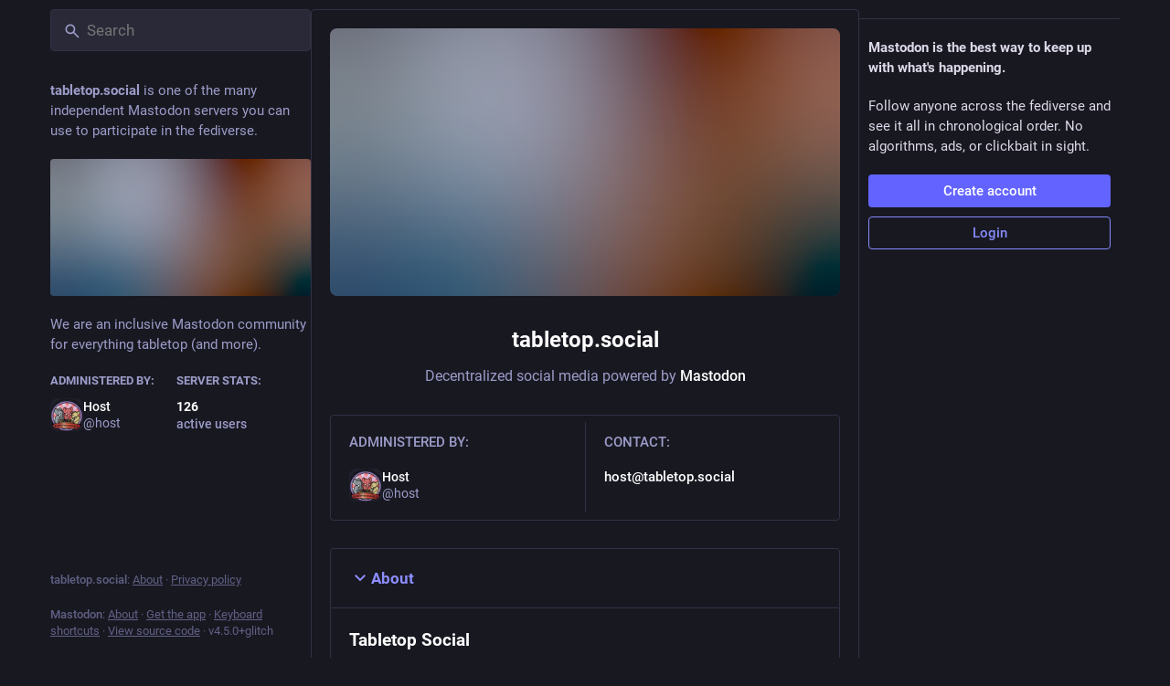

--- FILE ---
content_type: text/html; charset=utf-8
request_url: https://tabletop.social/
body_size: 17617
content:
<!DOCTYPE html>
<html lang='en'>
<head>
<meta charset='utf-8'>
<meta content='width=device-width, initial-scale=1, viewport-fit=cover' name='viewport'>
<link href='https://storage.gra.cloud.ovh.net' rel='dns-prefetch'>
<link href='/packs/assets/favicon-16x16-74JBPGmr.png' rel='icon' sizes='16x16' type='image/png'>
<link href='/packs/assets/favicon-32x32-CiQz7Niw.png' rel='icon' sizes='32x32' type='image/png'>
<link href='/packs/assets/favicon-48x48-DMnduFKh.png' rel='icon' sizes='48x48' type='image/png'>
<link href='/packs/assets/apple-touch-icon-57x57-BsPGHSez.png' rel='apple-touch-icon' sizes='57x57'>
<link href='/packs/assets/apple-touch-icon-60x60-CQE7yLDO.png' rel='apple-touch-icon' sizes='60x60'>
<link href='/packs/assets/android-chrome-72x72-9LRpA3QN.png' rel='apple-touch-icon' sizes='72x72'>
<link href='/packs/assets/apple-touch-icon-76x76-BPRp9FS0.png' rel='apple-touch-icon' sizes='76x76'>
<link href='/packs/assets/apple-touch-icon-114x114-Ch7jwTNh.png' rel='apple-touch-icon' sizes='114x114'>
<link href='/packs/assets/apple-touch-icon-120x120-W9xwzzUZ.png' rel='apple-touch-icon' sizes='120x120'>
<link href='/packs/assets/android-chrome-144x144-D-ewI-KZ.png' rel='apple-touch-icon' sizes='144x144'>
<link href='/packs/assets/apple-touch-icon-152x152-s3oy-zRw.png' rel='apple-touch-icon' sizes='152x152'>
<link href='/packs/assets/apple-touch-icon-167x167-DdVi4pJj.png' rel='apple-touch-icon' sizes='167x167'>
<link href='/packs/assets/apple-touch-icon-180x180-DSCV_HvQ.png' rel='apple-touch-icon' sizes='180x180'>
<link href='/packs/assets/apple-touch-icon-1024x1024-B3Tu3EqI.png' rel='apple-touch-icon' sizes='1024x1024'>
<link color='#6364FF' href='/packs/assets/logo-symbol-icon-BQIzGafT.svg' rel='mask-icon'>
<link href='/manifest' rel='manifest'>
<meta name="theme-color" content="#181820">
<meta content='yes' name='mobile-web-app-capable'>
<title>Tabletop Social</title>
<link rel="stylesheet" crossorigin="anonymous" href="/packs/assets/skins/glitch/default-purC0cQM.css" integrity="sha384-zjSS0NE2qXOdWCZdFQG0NXzOe1C8ujiaOobZ2zUuZGcxDKNuKaVou9YvHpKghyZ0" media="all" />


<script src="/packs/assets/polyfills-B-mB1-UW.js" crossorigin="anonymous" type="module" integrity="sha384-w3RslCAlOiVtcHaMarlxTMT45wYlsLnm5UGP2f7vy1+ZQmaF8PaK19W8PYnKDsSW"></script>
<link rel="stylesheet" crossorigin="anonymous" href="/packs/assets/inert-BcT9Trv6.css" integrity="sha384-3QhUaYdsaIWdZ6XozPhzMlN6z+GCcEG6AKW7NHAKsQfUxZuHG0j9yB5wH74CZvr3" media="all" id="inert-style" />
<script src="/packs/assets/glitch/common.ts-DEF7mNK5.js" crossorigin="anonymous" integrity="sha384-0U7d5z3IV8nv7cJsrNPaIQZ7Pnv9Zu4Lni6Pt3Ixt4djiOyV5xbhihNbtNh24DAO" type="module"></script><link rel="modulepreload" href="/packs/rails-ujs.esm-CN860jmo.js" as="script" crossorigin="anonymous" integrity="sha384-yfMcx4r1NT8A/QAvn8/IcudEulhHckN3BJDtRsA8L5afESHAbxpDaYWzQrkImLdA">
<link rel="modulepreload" href="/packs/intl/en-CggNCcBL.js" as="script" crossorigin="anonymous" integrity="sha384-bNup4UloZwLL+zDQ2wlYfZ0VdWSabyd8e3CwKMdVYVMjcblvc9HLK4UbL45SBZdS">

<meta content='HF3bhpC4WC6nwQLb0wnOFg==' name='style-nonce' nonce='HF3bhpC4WC6nwQLb0wnOFg==' property='csp-nonce'>
<link rel="stylesheet" href="https://tabletop.social/css/custom-57973c60.css" media="all" />
<meta content='We are an inclusive Mastodon community for everything tabletop (and more).' name='description'>
<meta content="Mastodon hosted on tabletop.social" property="og:site_name">
<meta content="https://tabletop.social/" property="og:url">
<meta content="website" property="og:type">
<meta content="Tabletop Social" property="og:title">
<meta content="We are an inclusive Mastodon community for everything tabletop (and more)." property="og:description">
<meta content="https://storage.gra.cloud.ovh.net/v1/AUTH_011f6e315d3744d498d93f6fa0d9b5ee/tabletop/site_uploads/files/000/000/002/@1x/6016d226418a579b.png" property="og:image">
<meta content="1201" property="og:image:width">
<meta content="630" property="og:image:height">
<meta content="summary_large_image" property="twitter:card">

<meta content='BMrW3znIzovMqx67d28l1Dl2w96frt_bqKWlCuO13BRpry4iC74PJzGU1Y03lsE8P75THjaWWb6iTuluhhBchxU=' name='applicationServerKey'>
<script id="initial-state" type="application/json">{"meta":{"access_token":null,"activity_api_enabled":false,"admin":null,"domain":"tabletop.social","limited_federation_mode":false,"locale":"en","mascot":"https://storage.gra.cloud.ovh.net/v1/AUTH_011f6e315d3744d498d93f6fa0d9b5ee/tabletop/site_uploads/files/000/000/003/original/masto_meeple_by_faminefamine_dcmksgj-pre.png","profile_directory":false,"registrations_open":false,"repository":"glitch-soc/mastodon","search_enabled":false,"single_user_mode":false,"source_url":"https://github.com/glitch-soc/mastodon","sso_redirect":null,"status_page_url":"","streaming_api_base_url":"wss://tabletop.social","title":"Tabletop Social","landing_page":"about","trends_enabled":false,"version":"4.5.0+glitch","terms_of_service_enabled":false,"local_live_feed_access":"authenticated","remote_live_feed_access":"authenticated","local_topic_feed_access":"authenticated","remote_topic_feed_access":"authenticated","auto_play_gif":null,"display_media":null,"reduce_motion":null,"use_blurhash":null},"compose":{"text":""},"accounts":{},"media_attachments":{"accept_content_types":[".jpg",".jpeg",".png",".gif",".webp",".heic",".heif",".avif",".webm",".mp4",".m4v",".mov",".ogg",".oga",".mp3",".wav",".flac",".opus",".aac",".m4a",".3gp",".wma","image/jpeg","image/png","image/gif","image/heic","image/heif","image/webp","image/avif","video/webm","video/mp4","video/quicktime","video/ogg","audio/wave","audio/wav","audio/x-wav","audio/x-pn-wave","audio/vnd.wave","audio/ogg","audio/vorbis","audio/mpeg","audio/mp3","audio/webm","audio/flac","audio/aac","audio/m4a","audio/x-m4a","audio/mp4","audio/3gpp","video/x-ms-asf"]},"settings":{},"max_feed_hashtags":4,"poll_limits":{"max_options":5,"max_option_chars":100,"min_expiration":300,"max_expiration":2629746},"languages":[["aa","Afar","Afaraf"],["ab","Abkhaz","аҧсуа бызшәа"],["ae","Avestan","avesta"],["af","Afrikaans","Afrikaans"],["ak","Akan","Akan"],["am","Amharic","አማርኛ"],["an","Aragonese","aragonés"],["ar","Arabic","اللغة العربية"],["as","Assamese","অসমীয়া"],["av","Avaric","авар мацӀ"],["ay","Aymara","aymar aru"],["az","Azerbaijani","azərbaycan dili"],["ba","Bashkir","башҡорт теле"],["be","Belarusian","беларуская мова"],["bg","Bulgarian","български език"],["bh","Bihari","भोजपुरी"],["bi","Bislama","Bislama"],["bm","Bambara","bamanankan"],["bn","Bengali","বাংলা"],["bo","Tibetan","བོད་ཡིག"],["br","Breton","brezhoneg"],["bs","Bosnian","bosanski jezik"],["ca","Catalan","Català"],["ce","Chechen","нохчийн мотт"],["ch","Chamorro","Chamoru"],["co","Corsican","corsu"],["cr","Cree","ᓀᐦᐃᔭᐍᐏᐣ"],["cs","Czech","čeština"],["cu","Old Church Slavonic","ѩзыкъ словѣньскъ"],["cv","Chuvash","чӑваш чӗлхи"],["cy","Welsh","Cymraeg"],["da","Danish","dansk"],["de","German","Deutsch"],["dv","Divehi","Dhivehi"],["dz","Dzongkha","རྫོང་ཁ"],["ee","Ewe","Eʋegbe"],["el","Greek","Ελληνικά"],["en","English","English"],["eo","Esperanto","Esperanto"],["es","Spanish","Español"],["et","Estonian","eesti"],["eu","Basque","euskara"],["fa","Persian","فارسی"],["ff","Fula","Fulfulde"],["fi","Finnish","suomi"],["fj","Fijian","Vakaviti"],["fo","Faroese","føroyskt"],["fr","French","Français"],["fy","Western Frisian","Frysk"],["ga","Irish","Gaeilge"],["gd","Scottish Gaelic","Gàidhlig"],["gl","Galician","galego"],["gu","Gujarati","ગુજરાતી"],["gv","Manx","Gaelg"],["ha","Hausa","هَوُسَ"],["he","Hebrew","עברית"],["hi","Hindi","हिन्दी"],["ho","Hiri Motu","Hiri Motu"],["hr","Croatian","Hrvatski"],["ht","Haitian","Kreyòl ayisyen"],["hu","Hungarian","magyar"],["hy","Armenian","Հայերեն"],["hz","Herero","Otjiherero"],["ia","Interlingua","Interlingua"],["id","Indonesian","Bahasa Indonesia"],["ie","Interlingue","Interlingue"],["ig","Igbo","Asụsụ Igbo"],["ii","Nuosu","ꆈꌠ꒿ Nuosuhxop"],["ik","Inupiaq","Iñupiaq"],["io","Ido","Ido"],["is","Icelandic","Íslenska"],["it","Italian","Italiano"],["iu","Inuktitut","ᐃᓄᒃᑎᑐᑦ"],["ja","Japanese","日本語"],["jv","Javanese","basa Jawa"],["ka","Georgian","ქართული"],["kg","Kongo","Kikongo"],["ki","Kikuyu","Gĩkũyũ"],["kj","Kwanyama","Kuanyama"],["kk","Kazakh","қазақ тілі"],["kl","Kalaallisut","kalaallisut"],["km","Khmer","ខេមរភាសា"],["kn","Kannada","ಕನ್ನಡ"],["ko","Korean","한국어"],["kr","Kanuri","Kanuri"],["ks","Kashmiri","कश्मीरी"],["ku","Kurmanji (Kurdish)","Kurmancî"],["kv","Komi","коми кыв"],["kw","Cornish","Kernewek"],["ky","Kyrgyz","Кыргызча"],["la","Latin","latine"],["lb","Luxembourgish","Lëtzebuergesch"],["lg","Ganda","Luganda"],["li","Limburgish","Limburgs"],["ln","Lingala","Lingála"],["lo","Lao","ລາວ"],["lt","Lithuanian","lietuvių kalba"],["lu","Luba-Katanga","Tshiluba"],["lv","Latvian","latviešu valoda"],["mg","Malagasy","fiteny malagasy"],["mh","Marshallese","Kajin M̧ajeļ"],["mi","Māori","te reo Māori"],["mk","Macedonian","македонски јазик"],["ml","Malayalam","മലയാളം"],["mn","Mongolian","Монгол хэл"],["mn-Mong","Traditional Mongolian","ᠮᠣᠩᠭᠣᠯ ᠬᠡᠯᠡ"],["mr","Marathi","मराठी"],["ms","Malay","Bahasa Melayu"],["ms-Arab","Jawi Malay","بهاس ملايو"],["mt","Maltese","Malti"],["my","Burmese","ဗမာစာ"],["na","Nauru","Ekakairũ Naoero"],["nb","Norwegian Bokmål","Norsk bokmål"],["nd","Northern Ndebele","isiNdebele"],["ne","Nepali","नेपाली"],["ng","Ndonga","Owambo"],["nl","Dutch","Nederlands"],["nn","Norwegian Nynorsk","Norsk Nynorsk"],["no","Norwegian","Norsk"],["nr","Southern Ndebele","isiNdebele"],["nv","Navajo","Diné bizaad"],["ny","Chichewa","chiCheŵa"],["oc","Occitan","occitan"],["oj","Ojibwe","ᐊᓂᔑᓈᐯᒧᐎᓐ"],["om","Oromo","Afaan Oromoo"],["or","Oriya","ଓଡ଼ିଆ"],["os","Ossetian","ирон æвзаг"],["pa","Punjabi","ਪੰਜਾਬੀ"],["pi","Pāli","पाऴि"],["pl","Polish","Polski"],["ps","Pashto","پښتو"],["pt","Portuguese","Português"],["qu","Quechua","Runa Simi"],["rm","Romansh","rumantsch grischun"],["rn","Kirundi","Ikirundi"],["ro","Romanian","Română"],["ru","Russian","Русский"],["rw","Kinyarwanda","Ikinyarwanda"],["sa","Sanskrit","संस्कृतम्"],["sc","Sardinian","sardu"],["sd","Sindhi","सिन्धी"],["se","Northern Sami","Davvisámegiella"],["sg","Sango","yângâ tî sängö"],["si","Sinhala","සිංහල"],["sk","Slovak","slovenčina"],["sl","Slovenian","slovenščina"],["sn","Shona","chiShona"],["so","Somali","Soomaaliga"],["sq","Albanian","Shqip"],["sr","Serbian","српски језик"],["ss","Swati","SiSwati"],["st","Southern Sotho","Sesotho"],["su","Sundanese","Basa Sunda"],["sv","Swedish","Svenska"],["sw","Swahili","Kiswahili"],["ta","Tamil","தமிழ்"],["te","Telugu","తెలుగు"],["tg","Tajik","тоҷикӣ"],["th","Thai","ไทย"],["ti","Tigrinya","ትግርኛ"],["tk","Turkmen","Türkmen"],["tl","Tagalog","Tagalog"],["tn","Tswana","Setswana"],["to","Tonga","faka Tonga"],["tr","Turkish","Türkçe"],["ts","Tsonga","Xitsonga"],["tt","Tatar","татар теле"],["tw","Twi","Twi"],["ty","Tahitian","Reo Tahiti"],["ug","Uyghur","ئۇيغۇرچە‎"],["uk","Ukrainian","Українська"],["ur","Urdu","اردو"],["uz","Uzbek","Ўзбек"],["ve","Venda","Tshivenḓa"],["vi","Vietnamese","Tiếng Việt"],["vo","Volapük","Volapük"],["wa","Walloon","walon"],["wo","Wolof","Wollof"],["xh","Xhosa","isiXhosa"],["yi","Yiddish","ייִדיש"],["yo","Yoruba","Yorùbá"],["za","Zhuang","Saɯ cueŋƅ"],["zh","Chinese","中文"],["zu","Zulu","isiZulu"],["zh-CN","Chinese (China)","简体中文"],["zh-HK","Chinese (Hong Kong)","繁體中文（香港）"],["zh-TW","Chinese (Taiwan)","繁體中文（臺灣）"],["zh-YUE","Cantonese","廣東話"],["ast","Asturian","Asturianu"],["chr","Cherokee","ᏣᎳᎩ ᎦᏬᏂᎯᏍᏗ"],["ckb","Sorani (Kurdish)","سۆرانی"],["cnr","Montenegrin","crnogorski"],["csb","Kashubian","Kaszëbsczi"],["gsw","Swiss German","Schwiizertütsch"],["jbo","Lojban","la .lojban."],["kab","Kabyle","Taqbaylit"],["ldn","Láadan","Láadan"],["lfn","Lingua Franca Nova","lingua franca nova"],["moh","Mohawk","Kanienʼkéha"],["nds","Low German","Plattdüütsch"],["pdc","Pennsylvania Dutch","Pennsilfaani-Deitsch"],["sco","Scots","Scots"],["sma","Southern Sami","Åarjelsaemien Gïele"],["smj","Lule Sami","Julevsámegiella"],["szl","Silesian","ślůnsko godka"],["tok","Toki Pona","toki pona"],["vai","Vai","ꕙꔤ"],["xal","Kalmyk","Хальмг келн"],["zba","Balaibalan","باليبلن"],["zgh","Standard Moroccan Tamazight","ⵜⴰⵎⴰⵣⵉⵖⵜ"]],"features":[],"push_subscription":null,"role":null}</script>
<script src="/packs/assets/glitch/application.ts-BmMElV3u.js" crossorigin="anonymous" integrity="sha384-JSALKGsuztikfpsZ1CTXOWs/IXd3uR2LKHyghjAT7TeNtFL0rZNFaHMt+MpkYxS9" type="module"></script><link rel="modulepreload" href="/packs/initial_state-BTn4YCWD.js" as="script" crossorigin="anonymous" integrity="sha384-bwFNEC1+ua3OEsXNWZm9t0VlKTKzObF7gqvnLVFvDDjqanarFQbj8xobEj3ttAMS"><link rel="modulepreload" href="/packs/load_locale-D50n1-DX.js" as="script" crossorigin="anonymous" integrity="sha384-kLWzaRkM87f/GzDq6XINvskHHA7hn+6EnewPBhlrDdE6tNCnIOs5aq20+Av1BX5I"><link rel="modulepreload" href="/packs/client-DZIGVCsa.js" as="script" crossorigin="anonymous" integrity="sha384-fh43AxSPaiWtSRD/l9kV1tFjapBZg2nUA99ZGOH8HcpIEabTzpUSfKOaMFWoP7br"><link rel="modulepreload" href="/packs/index-DOHVhRM-.js" as="script" crossorigin="anonymous" integrity="sha384-ZjMB89iKBRnBbDjzHNrjlaoNE3TwTupEB26EmbUvSeZMqu6yz7vNYaEwYuKygQyo"><link rel="modulepreload" href="/packs/logo-481QIPwK.js" as="script" crossorigin="anonymous" integrity="sha384-rtrcfVjmWm0h2zVpMOBX6BZYrXsMJ/TclU2wf6HNtM24l3lvJJ9bBSyDCYIRGDdo"><link rel="modulepreload" href="/packs/stacktrace-AIiDBQY9.js" as="script" crossorigin="anonymous" integrity="sha384-1z1IGaojbGSA7OTRvPFNavBKso27/Xni7LtUNMmaVtQHR6eXOLH7tynfhH8yFn1y"><link rel="modulepreload" href="/packs/useSelectableClick-BkIYnVoE.js" as="script" crossorigin="anonymous" integrity="sha384-uMkuNXjvZke/StFP4mQgO4uaEhghtM1IVH77HsHxceMGFByF39VGZr7ZQDAin2r2"><link rel="modulepreload" href="/packs/Helmet-nULQ0dxr.js" as="script" crossorigin="anonymous" integrity="sha384-DJ0CTx4cnazZo7tPAT/UDt9z3MMzWfQn77lY+jDXoa1cjeHLporEcPdA8eKQT53/"><link rel="modulepreload" href="/packs/streaming-DARWx12U.js" as="script" crossorigin="anonymous" integrity="sha384-mzXAbUmmR7UXGkZ5wU7+z0FAvTvSD7XRpkufybR4REYMS/wYxEBP8vIcmAbFlV/7"><link rel="modulepreload" href="/packs/message-CZdD0sLM.js" as="script" crossorigin="anonymous" integrity="sha384-Y6YUsoDwPjdK3xRH5lSxaC8/Tqn8NZmGNk3Hrksqj5qgLwPlkpjM35FP+BlygVyC"><link rel="modulepreload" href="/packs/index-DJi8VSNm.js" as="script" crossorigin="anonymous" integrity="sha384-YjOHcLxpnQLDARphKafGXCXVEi8wsyImj2ICpLstrhVmRcLREBqac++pXuooGoP6"><link rel="modulepreload" href="/packs/onboarding-AI-LdBq7.js" as="script" crossorigin="anonymous" integrity="sha384-HPBe3mOoATpDnsSaLZOxbWK18ip7l+oGVWPyMD8zkN7gwJLsMh8KxBUAXFPvP0yR"><link rel="modulepreload" href="/packs/modal_container-BfpR8X9d.js" as="script" crossorigin="anonymous" integrity="sha384-GzZktZRlp4kxIU0Fg5vx5lpz9GOucqd0ksmwGIDX92SUvu2E98V6PncHQbc4Hbrh"><link rel="modulepreload" href="/packs/status_quoted-CfMZ9_M4.js" as="script" crossorigin="anonymous" integrity="sha384-zDwP3qW8N8ILiZbxvyA7MEHxf0KURbnnL3M+970kbEPgmII/VUNgnIs4OIb99Xu+"><link rel="modulepreload" href="/packs/familiar_followers-BE2Gf_j-.js" as="script" crossorigin="anonymous" integrity="sha384-59Z84SALPK4/bwHQ5+2G6FImv44TxsI+57eNaFB3rDhBKmi/2dWHebJl9/C9UjSd"><link rel="modulepreload" href="/packs/avatar_group-PJ-9qoy4.js" as="script" crossorigin="anonymous" integrity="sha384-25Otb7ZuE5/6MLHwTRk20ICEObqwdUBoxJNfH1WeCtYMuzl5Gyfw+G86RzYtUkZb"><link rel="modulepreload" href="/packs/counters-DZux1psu.js" as="script" crossorigin="anonymous" integrity="sha384-7jJ/e6p/3uyqo7QPe+KVdMboZUiEeOvVGOiQ5QfwdUKP0ywWoRVm8b0/khBlwf0K"><link rel="modulepreload" href="/packs/follow_button-D-D5lZi3.js" as="script" crossorigin="anonymous" integrity="sha384-bUprFzaYMUiftQebZSLnArSMxUDxlrnr3LKVVtAHj1z3LawaVPBZ16QRFe8kGYrs"><link rel="modulepreload" href="/packs/short_number-8aJJp2gt.js" as="script" crossorigin="anonymous" integrity="sha384-WXu/++8aNEhEK/vCv2nh3YkvaYqD10KofLi6lfflWgImWeYpCDUoGnhxk4zfZgdj"><link rel="modulepreload" href="/packs/useTimeout-Cu3OqSiX.js" as="script" crossorigin="anonymous" integrity="sha384-ylepklw2g0k5c3Wj6KRKNFEM1nm7IkEB+k30vMPX3gtILAF+WUC6kCi2QbQVvjm5"><link rel="modulepreload" href="/packs/react-router-dom-ynvBOWw_.js" as="script" crossorigin="anonymous" integrity="sha384-lJREFmajKCs0meNQLQLny2VUD5RrQB+k4gszz7kpsqcg2Hw8oMFuFybKd5/GGZEV"><link rel="modulepreload" href="/packs/media_modal-C9IqhbwJ.js" as="script" crossorigin="anonymous" integrity="sha384-fzZpwOCtiah0On0RR5Ej3UxL8s1XKcsgtCy/7ph+a7AVAxQ/7+nnlUMKx0W9lzEY"><link rel="modulepreload" href="/packs/notifications-DmDyqK49.js" as="script" crossorigin="anonymous" integrity="sha384-EJrG2iaS5OUdIemgMIIk5hZ666IqLAaXlpicpFGsu8jwqNGGaoyDV5JQ7aYdEaTm"><link rel="modulepreload" href="/packs/bundle_column_error-C4IiumJr.js" as="script" crossorigin="anonymous" integrity="sha384-e1tfeNAqIwnY5FCU5jsmmyKf1aRufgbC/9hZqEjjZoHirH6dkyr6fmJ6mGjw6R5l"><link rel="modulepreload" href="/packs/navigation_bar-CiFoYNLU.js" as="script" crossorigin="anonymous" integrity="sha384-2mN/zZ0Wifj4n4uhm/65zZpaZBR6W/OnaUT2YfG37PWrEG3P1QplocVmMCJgZ3Ya"><link rel="modulepreload" href="/packs/scroll-jcpbSsie.js" as="script" crossorigin="anonymous" integrity="sha384-Q3CfVkAI0dfRHjpP1IsM0uDCs9QbUifWa4cJjXaqHgR6UzhYFMVnju5VZyz0c9o4"><link rel="modulepreload" href="/packs/column_header-CCcOUblB.js" as="script" crossorigin="anonymous" integrity="sha384-fNlidyFZh3OTNPf/NQ6Z4czGxE3s2lTzt6QfMrr568UqLEyjR+jt4rtgj/JKshKw"><link rel="modulepreload" href="/packs/column-9ivBSj5v.js" as="script" crossorigin="anonymous" integrity="sha384-yz6w7EU7s+ZDZEyogPV7/xDq6jw9VpEiW7PhZBa2vSsnfhsENGQEuRGoLD7PomNZ"><link rel="modulepreload" href="/packs/index-OehDCSiY.js" as="script" crossorigin="anonymous" integrity="sha384-7z+CRf0PPkqYBjU+bSi3/+rFuDhzAo0jKCSus0Ua50SmP5BUQFDh0lcLelf+xveG"><link rel="modulepreload" href="/packs/server_hero_image-CUQRHcKL.js" as="script" crossorigin="anonymous" integrity="sha384-Y2tJsN88X6ZcdYtUCX1aC1X28mqjr5pDm13jVvz+NGzqQCUKF6MPC7C2vPoVQNuF"><link rel="modulepreload" href="/packs/skeleton-DMOsFork.js" as="script" crossorigin="anonymous" integrity="sha384-j3+jHQ77VpzqseRyw3sznMIqpCsHPNVw9YUViTbdBLCkLYLcoXwfKUfLUvJEQzmT"><link rel="modulepreload" href="/packs/search-B5IhCgR5.js" as="script" crossorigin="anonymous" integrity="sha384-2L8UaMHAtF0FwSjvxRcJRYEFA6FJNczulfrK07xGNBZYPTo1KbIShMjIouaL7ShP"><link rel="modulepreload" href="/packs/compose_form_container-BlEDJ_tX.js" as="script" crossorigin="anonymous" integrity="sha384-+dii9j8DkUsCEh8vBTSNWCNgq31p4HOeBB5LkQ56MsuHAXEo9ct9x+rfXA8Voe55"><link rel="modulepreload" href="/packs/link_footer-MIlprfU5.js" as="script" crossorigin="anonymous" integrity="sha384-wr2IraZFcD6uBcKjMWqp6rA5j4G+xceHDpCIqc4cRGaHKFb9MwTP9pzblnZ8bpwB"><link rel="modulepreload" href="/packs/index-CnvaGjKf.js" as="script" crossorigin="anonymous" integrity="sha384-mWBCbvAJqePgy/AJT58KX1kmtMb+Jplg9Hs+8Ra7yyEX9/nJBF8mqv1g48XtcBWQ"><link rel="modulepreload" href="/packs/intl_provider-B79zo7hm.js" as="script" crossorigin="anonymous" integrity="sha384-IaJp9gPGs43dEAJCWaYSmSFsHOdZSuXEI8CPFbRWejxiqHGQedSrgO3/gvJbIzu8"><link rel="modulepreload" href="/packs/scroll_context-FUgJRD-S.js" as="script" crossorigin="anonymous" integrity="sha384-4nqVzz71fj8Lk9CbqrL2XMZ3S33uN6Cu9EOnKj0UrxqCfw1nb/eX3LjVRspie4qs"><link rel="modulepreload" href="/packs/ready-ov8w55C3.js" as="script" crossorigin="anonymous" integrity="sha384-CdkBIgs/b3SyCYuMv/quN+GQOftUJnWgPJ2JoMqEYgy3D1NOHI3tn3RbClL9uPb6"><link rel="modulepreload" href="/packs/relative_timestamp-KbtDGtP3.js" as="script" crossorigin="anonymous" integrity="sha384-xYb9eCfvrZykmuEQLy5Vmg9ZXI8b+Y81d00lhvaG7Ktq2uRjy2CWXWmd4thwIrOz"><link rel="modulepreload" href="/packs/index-P7DNIvwO.js" as="script" crossorigin="anonymous" integrity="sha384-q7yD4UdLenpkiEYx+JDA6IV8umkUjzYSMHQPzGHXci3lDWc3IhAEqbGm5nEog+DR"><link rel="modulepreload" href="/packs/should-polyfill-BzvaGfHa.js" as="script" crossorigin="anonymous" integrity="sha384-C7d+SJ9rF7tBav0QhA1qP6XlUz/2rCvgdNgnOImBDCLHjZ8xifU+IINCr8a7+4rg"><link rel="modulepreload" href="/packs/index-DUY7J2K7.js" as="script" crossorigin="anonymous" integrity="sha384-AA2upUZgniO0wHTCPjsggtFkY6+fuxT9VmGm0pQo/HYjHU7u43FDMV9f3fXq1/Lj"><link rel="modulepreload" href="/packs/api-D_5aV9rH.js" as="script" crossorigin="anonymous" integrity="sha384-VVfJ16tcvy+ELtGCmAWMxT+qGUZ6LUTwNT6a0JdKU2fdofJFRCXj3YX7XPgqBUXA"><link rel="modulepreload" href="/packs/index-DiPYjm3h.js" as="script" crossorigin="anonymous" integrity="sha384-LRo4fOi630D7fNc/37wm94vCvC6uoOWywtEqNH4Xtpew6NWh93iXWXxTwD0Ywkdi"><link rel="modulepreload" href="/packs/link-BIj-ZFrc.js" as="script" crossorigin="anonymous" integrity="sha384-cFgpI5jiOatJZIANDyOWAsC74Mko1APbGiB5H2k4Q/oNhpE3ifRw/EQOBRFwamp4"><link rel="modulepreload" href="/packs/index-DF6wgREH.js" as="script" crossorigin="anonymous" integrity="sha384-W0NqWUl6AfC3QjcjGmIkovyMHHeHiKhgga1Qu3u1p1ch0rjTVcPgqpAQlJJfQqOa"><link rel="modulepreload" href="/packs/index-GRu21swR.js" as="script" crossorigin="anonymous" integrity="sha384-KU37JIRXU+la7iLlwWrQEQLftEUhbOMjDzMnTXJaoqigIxpipDaeBbbOs3ec76pv"><link rel="modulepreload" href="/packs/react-textarea-autosize.browser.esm-BFDEm5jL.js" as="script" crossorigin="anonymous" integrity="sha384-Su8KShsdI8+F9Q2sFYupkC3FNn8l/tVl/rfrVMZglVUqyBgWUnHlLMHVpjTPOJAC"><link rel="modulepreload" href="/packs/use-isomorphic-layout-effect.browser.esm-CXCJCWu2.js" as="script" crossorigin="anonymous" integrity="sha384-Lx/2I9eI5ufKFzgMgluVWHgof4LyubKhW4iNdlVsPosckxhbT3ONhh2MnAfSjnOQ"><link rel="modulepreload" href="/packs/upload_file-DFPwHzVs.js" as="script" crossorigin="anonymous" integrity="sha384-pstY07ahTVJFc+xR16XkLiHcL4N5qIz7cGgxloEFxxOX528xn1aUiqg2iRW7Xv2B"><link rel="modulepreload" href="/packs/question_mark-NqP1mPJ_.js" as="script" crossorigin="anonymous" integrity="sha384-HPZe/drOuFCwwBaD+sQFEsIByLmyyY16QaB/xRbhckya5iG3CKRXOvuGSpunW9jM"><link rel="modulepreload" href="/packs/embedded_status-CfWgE1vn.js" as="script" crossorigin="anonymous" integrity="sha384-umF+9Bi6+e++Imhz+dBOXsi+uDFFQUpaVOruwdbBr3X/A45cRdieff3yCuITSry1"><link rel="modulepreload" href="/packs/photo_library-3sdKzpk7.js" as="script" crossorigin="anonymous" integrity="sha384-m4KRK7o1yysehEDulLngxQgujsoPVsjx1neS9u7atkiwPbXIMiPMH1W/1c4Ke4ug"><link rel="modulepreload" href="/packs/embedded_status_content-BwrTtHJ9.js" as="script" crossorigin="anonymous" integrity="sha384-oWXXaFH6oiAtOA1OYLxbpMeVNHslrUI5nhNMNq864n2yf4yVMUjpal402tpqXiFW"><link rel="modulepreload" href="/packs/manufacturing-BN8UERBI.js" as="script" crossorigin="anonymous" integrity="sha384-8ZC8QGyRSbkyL+C9Ennal4W+RbJIKfzU2EOSkZ6fm/xmxNAe7PMGPdQNIBMARF5F"><link rel="modulepreload" href="/packs/settings-fill-Cs28bl6P.js" as="script" crossorigin="anonymous" integrity="sha384-8bWK+VZ+8jA3y2W127cYeL+Tj8JEiP7MBZmtN/vDcwozmrTa2AsWYubpT3YaD9be"><link rel="modulepreload" href="/packs/quiet_time-DrPJj-pW.js" as="script" crossorigin="anonymous" integrity="sha384-sGZl2PeYJT/qYr7Tw6BFCA+OaBSEQUFR7+1YiGfM9OixPHtudYjXf4A+Sd/cj0EF"><link rel="modulepreload" href="/packs/delete-CZlKxf2N.js" as="script" crossorigin="anonymous" integrity="sha384-poCR45X3CuGCGF+dHtspZxmoiO4E7+5ZkQyPXMZtn2v9PiEZ+VGLrln9bWG3FP7I"><link rel="modulepreload" href="/packs/edit-kmJpgAZT.js" as="script" crossorigin="anonymous" integrity="sha384-ebwY+zjm9LQtW1EwF0PkhWNGKN2+qK/zqXL2NGjEtADxM/YYAgGwt6CBprjoxVQW"><link rel="modulepreload" href="/packs/gif-CRouKNWL.js" as="script" crossorigin="anonymous" integrity="sha384-1GZ9FInYLj1+xezd1fH5UCbzl0z3wFV8nJALCs0ZbtFAo4WPqvbuDVHGTkmsTOqb"><link rel="modulepreload" href="/packs/unfold_more-6BvH2oEC.js" as="script" crossorigin="anonymous" integrity="sha384-5HNWs/uG492BazUD4c8q1sjhF2xPakF6RVD4k0LBtw1poyzV0E83T0Nt2pOi6l4u"><link rel="modulepreload" href="/packs/dropdown_selector-DcP63C8M.js" as="script" crossorigin="anonymous" integrity="sha384-FQ64HTMN146oFbbXop//kbYG6pggxWPjYnXHUqOroriRH6aU5HSZEWFwgtDznxhj"><link rel="modulepreload" href="/packs/info-DrZ-KHl3.js" as="script" crossorigin="anonymous" integrity="sha384-kMt5LgxD7gNG6TH3mpaTbXn7YuW2Jdji1wdtwTHu4+NQab04uXozwkGOhF9r1rMq"><link rel="modulepreload" href="/packs/alternate_email-E66_T9a8.js" as="script" crossorigin="anonymous" integrity="sha384-DPEYbzay+M6grSS5XRU9mR+PW5RJRksk0zs4kVbgt1xD6x2FxPib8t9jlsJjJ7wJ"><link rel="modulepreload" href="/packs/insert_chart-B1axr-z2.js" as="script" crossorigin="anonymous" integrity="sha384-QoRi7j932mF4F35VF7W5GSsmDIX0HlqTKcC8oV3xG23sBOMe52pMG3pRhcXLIPTf"><link rel="modulepreload" href="/packs/link-Don_rF6V.js" as="script" crossorigin="anonymous" integrity="sha384-5yvwNyFzVpf5yS6130O5yQBT+M5jk2PkDzx71oddjm0m5Y79sbs6YppZJPqoZZfK"><link rel="modulepreload" href="/packs/visibility-SOg6cRML.js" as="script" crossorigin="anonymous" integrity="sha384-3Nz75x8xVQPGlLYpfAI1YlRKtJgC+usp5EdcZ5hDy6zun/fjXytogn677+13FLHj"><link rel="modulepreload" href="/packs/home-C5763C58.js" as="script" crossorigin="anonymous" integrity="sha384-pa6xy2ylCBzLrXNcg6WVXxY2TgL1t+gu+TL38r0ZsxE9zL7MWYxaeiCTNK5KTJBy"><link rel="modulepreload" href="/packs/home-fill-DlOiwTfz.js" as="script" crossorigin="anonymous" integrity="sha384-tKvKcQlQBPiFeHZD3CY78EN2oOdTE/CJ1vl+X02W7LIexz3d2goLZZK3iTissSG4"><link rel="modulepreload" href="/packs/push_pin-DfMrtLEU.js" as="script" crossorigin="anonymous" integrity="sha384-F46RH6AS6XgoOsAFh8LJKTB0Z7HpAdJDRddjFtlRR2lk8ynM5Wr4ay4rgFEwfsva"><link rel="modulepreload" href="/packs/numbers-D4lILPVs.js" as="script" crossorigin="anonymous" integrity="sha384-1lO5VWQmDZudSf3Uj6+kq+TRqevcPgUrN7PpU0l7As43ZFTfbl/zygvhamW/swOY"><link rel="modulepreload" href="/packs/actual_size-BmEgT47F.js" as="script" crossorigin="anonymous" integrity="sha384-AEH1Hg5jiogJU4NKopjVn0HC0dfxbPCRgj4zxCXRbAeEFYmhs5JHTHnYgeoRNWL3"><link rel="modulepreload" href="/packs/index-DQg0NX2p.js" as="script" crossorigin="anonymous" integrity="sha384-pNXVkFmB68RTNmIsLLSm69b8Ki6W9obxLqWqcEveL+sHS7LTu+R9/oawmqPwDE2J"><link rel="modulepreload" href="/packs/chevron_left-DE0tEzH_.js" as="script" crossorigin="anonymous" integrity="sha384-zm+zUslPsv350kcaTZs9dQzIf8AuS7cJC+o/tAFnVNRftMf329JdHUVXvYAUorfN"><link rel="modulepreload" href="/packs/use-gesture-react.esm-CIsYkzui.js" as="script" crossorigin="anonymous" integrity="sha384-KdmNPDkrapiB3mTs6cbBh7UDKTMjvc+/7FwjWaMhbN0dYWJC0gAvs4MZX93M+PV8"><link rel="modulepreload" href="/packs/add-BPMYqBqX.js" as="script" crossorigin="anonymous" integrity="sha384-XF1Q4uU46SZ6+MP7llh2h7VMaXLL8M/CvwZlVjEzt8A+YqP/47jsQNAcCbf8K9iO"><link rel="modulepreload" href="/packs/menu-faovV4yp.js" as="script" crossorigin="anonymous" integrity="sha384-gDA1CGL+2GSlRLrVJdama8PJNCjc6/gnJQebEai8TAM52wQByEypI+eiD+RSHRl2"><link rel="modulepreload" href="/packs/notifications-fill-JSPaixjs.js" as="script" crossorigin="anonymous" integrity="sha384-YjzbKB81+eTW1073o+KIjyWnsh5ZveeRZxB6mnf2rAT7G71qgTqs8RMSmEO1dxxL"><link rel="modulepreload" href="/packs/notifications-CaG2L7WR.js" as="script" crossorigin="anonymous" integrity="sha384-YKPIcuWs+2/c3ACguWDWnUM74k9ITy343h2ltBjczQSL0vzaP28q0F3PenRc2iLA"><link rel="modulepreload" href="/packs/search-CiLLwQqi.js" as="script" crossorigin="anonymous" integrity="sha384-uA4RDpQhY5VSwszUDEMjv/CV3GguwYWcaCEFleKeazpWAHHi7GQ/8MCN26Sx8kxo"><link rel="modulepreload" href="/packs/icon_with_badge-BTwO-T-t.js" as="script" crossorigin="anonymous" integrity="sha384-1NiMk/ydsJs0bgzEklx/RQe6bIsycBT1D3DbDTsAO5qwjQI4fzDe2fmn+D+37k1b"><link rel="modulepreload" href="/packs/unfold_less-DQn4XRIv.js" as="script" crossorigin="anonymous" integrity="sha384-AHp4cU+ao9yyMRG632Ahg27uCrFbUR+HFEBV5+OGlypfB6CS0bfG02kNeYllvDnS"><link rel="modulepreload" href="/packs/verified_badge-BmMmnc4A.js" as="script" crossorigin="anonymous" integrity="sha384-qLV8ruGkYHv2/pBQB17Xc5SpndxH4JNogoduQVQEhJZuHDp0w50qNGqUsCiDeYlZ"><link rel="modulepreload" href="/packs/hashtags-Dlj_udp4.js" as="script" crossorigin="anonymous" integrity="sha384-4SOxR5dIKSsyQ5lNSfa3N7qxAmltxhvD7/jLOdjyiAv8BI7w7Uuex8Faq6E0McQa"><link rel="modulepreload" href="/packs/check_box-C2d_4bO4.js" as="script" crossorigin="anonymous" integrity="sha384-kCMKoycP2QnroREuD7LPvO5ZuGOLPTWACfD8vzbqJvqoxnN0Zdr+50bb6hbkFHLQ"><link rel="modulepreload" href="/packs/check_indeterminate_small-Di32E1U7.js" as="script" crossorigin="anonymous" integrity="sha384-a8YxQO/iFkpSU05/Z/lXy2zrGAoSuzs119eJzrqvAT9rpz0PqF/UL2z2+csPpAv/"><link rel="modulepreload" href="/packs/done-BxpQhQng.js" as="script" crossorigin="anonymous" integrity="sha384-ptpWwN55WQ9zFLHOKMl9rbeNlhtm/ZT3ywmYKNxZee1Tt9WPU+51NlA8+4Q+qYfM"><link rel="modulepreload" href="/packs/emoji_picker_dropdown_container-CGCdsxrk.js" as="script" crossorigin="anonymous" integrity="sha384-pN0MFiCBMlqCwO0cNMUBzwkzyLS1wBkVpgRZjD/MwEPnJtMfiIUqmM91hlk3MPJ/"><link rel="modulepreload" href="/packs/mood-_HwMrGtG.js" as="script" crossorigin="anonymous" integrity="sha384-dQiO1aJjxAXjQZ0DbSGi8Ru5VACP/0QpGJQNW9ETl0KHDsdm+p9dkpVFRb+fgkXh"><link rel="modulepreload" href="/packs/share-BS8sPRaa.js" as="script" crossorigin="anonymous" integrity="sha384-Ekj1Y0hdvtDuP9KNXhrCw85c4KkZQ44YqQjXhPLPkR4sAH3lgj/LPYzJpqDcEZJY"><link rel="modulepreload" href="/packs/fuzzysort-BawkLFDJ.js" as="script" crossorigin="anonymous" integrity="sha384-dUD9/47RdmG7m37IOf+MrO9F72+LAftD5AUXLMRaAMBcLbCI4nuzHV+AsemLyU/E"><link rel="modulepreload" href="/packs/warning-CllZQ7x1.js" as="script" crossorigin="anonymous" integrity="sha384-JG+sjVjPsJ1UouM5+rSKUvJ+CruK/Hb+vTFVtDc9UXk9wC9SJfAwYW0LS+uY1zxU"><link rel="modulepreload" href="/packs/bookmarks-fill-d-GOkelP.js" as="script" crossorigin="anonymous" integrity="sha384-N707y3ZKDRE8pEPYwtRnCxkIvfsmuFx8+PK84V4kiEuhNqIkJS4UK9TNGDA6llYC"><link rel="modulepreload" href="/packs/list_alt-fill-D4GKcIzm.js" as="script" crossorigin="anonymous" integrity="sha384-duYt6OLVWaSwWpGK+3GuTV2nXrys73X1yr/+WnZnmY2se+4kYwi9Pxhnb7GYCtxy"><link rel="modulepreload" href="/packs/person_add-fill-BXMw5HGT.js" as="script" crossorigin="anonymous" integrity="sha384-n3iEPPDlMjRW0oOA0lFxiQa9SMlc0izvVaGM/iT/RKi0+n6cEH7YEUyfKxfhVgGH"><link rel="modulepreload" href="/packs/person_add-JUTR5lhG.js" as="script" crossorigin="anonymous" integrity="sha384-HifcAu4/yl97ohweMIjUTZVXPcKAFC258ISUMiPbUJyauDhCPc708Z+9uWNlE7XH"><link rel="modulepreload" href="/packs/settings-0dMPx7h0.js" as="script" crossorigin="anonymous" integrity="sha384-6iwaT6JPsSw94VsWMZBrzowprwMZ8bGII5vkKCE8RNXMsV0d6PoUlGKXgseaZK6m"><link rel="modulepreload" href="/packs/trending_up-DPfODFoz.js" as="script" crossorigin="anonymous" integrity="sha384-BnqFyLRzgtpBBkopHQ+hZNwGil2u2pbo0AQSQqracurQzGjapTHlunkIQq2bXfvC"><link rel="modulepreload" href="/packs/tag-CRXDnlbV.js" as="script" crossorigin="anonymous" integrity="sha384-inabYuxVDsX+oAixyhro1t/zfFdUqWel0+wTsB0+4LKqRu5UvNcNVNvdZ8ce/J5K"><link rel="modulepreload" href="/packs/list_alt-DiLdI1jd.js" as="script" crossorigin="anonymous" integrity="sha384-WqebFPK8adqAYcM4TF8g6iSh4i9WiCrSZP8nyF24khntKWhb6jrZKs93BVtNJapA"><link rel="modulepreload" href="/packs/lists-C5WilwVp.js" as="script" crossorigin="anonymous" integrity="sha384-u9kCeS0ZNpOvW86mduu873pUAtDPBCC85EFQbESRrQMCIxEWDN/kkXpRt8h/3FyZ"><link rel="modulepreload" href="/packs/hashtag-BksQIFNI.js" as="script" crossorigin="anonymous" integrity="sha384-/xLfwgu1oIrkQjWPqmW4z1VXSSSLPMtvz9f1GgjZQOQrtKtZRp+Ky/KkONEswvPn"><link rel="modulepreload" href="/packs/index-CSRW9xAL.js" as="script" crossorigin="anonymous" integrity="sha384-9M6fCRXfGw5aeFw7cS9icb2bu0zEs2uTjuxMUG3WeSs7TiWDCyUzMW4MWPSMeOqF"><link rel="modulepreload" href="/packs/provider-BxH2ZBbM.js" as="script" crossorigin="anonymous" integrity="sha384-ugzm0XlighPPUl9+qldWmM/WbauVtkP9SZFm9uXMmSvI/5qio9OGNyJhGzkWe62S"><link rel="modulepreload" href="/packs/index-4hR3DBXS.js" as="script" crossorigin="anonymous" integrity="sha384-SP2Tx8Let1hTmRYAveCvrrS8cx6VTI5+n/xc/Xi+V9EaymJUcb1YvlWoSYsnMdqB"><link rel="stylesheet" href="/packs/assets/compose_form_container-D8HBmaSh.css" integrity="sha384-hjY308WloggahHkay1PearY31vO6kJkmW/gx9OD03gb7OE549JNJTylIBwNGUFED" media="screen" />

</head>
<body class='app-body flavour-glitch skin-default custom-scrollbars no-reduce-motion'>
<div class='notranslate app-holder' data-props='{&quot;locale&quot;:&quot;en&quot;}' id='mastodon'>
<noscript>
<img alt="Mastodon" src="/packs/assets/logo-DXQkHAe5.svg" />
<div>
To use the Mastodon web application, please enable JavaScript. Alternatively, try one of the <a href="https://joinmastodon.org/apps">native apps</a> for Mastodon for your platform.
</div>
</noscript>
</div>


<div aria-hidden='true' class='logo-resources' inert tabindex='-1'>
<svg xmlns="http://www.w3.org/2000/svg" xmlns:xlink="http://www.w3.org/1999/xlink" width="79" height="79" viewBox="0 0 79 75"><symbol id="logo-symbol-icon"><path d="M63 45.3v-20c0-4.1-1-7.3-3.2-9.7-2.1-2.4-5-3.7-8.5-3.7-4.1 0-7.2 1.6-9.3 4.7l-2 3.3-2-3.3c-2-3.1-5.1-4.7-9.2-4.7-3.5 0-6.4 1.3-8.6 3.7-2.1 2.4-3.1 5.6-3.1 9.7v20h8V25.9c0-4.1 1.7-6.2 5.2-6.2 3.8 0 5.8 2.5 5.8 7.4V37.7H44V27.1c0-4.9 1.9-7.4 5.8-7.4 3.5 0 5.2 2.1 5.2 6.2V45.3h8ZM74.7 16.6c.6 6 .1 15.7.1 17.3 0 .5-.1 4.8-.1 5.3-.7 11.5-8 16-15.6 17.5-.1 0-.2 0-.3 0-4.9 1-10 1.2-14.9 1.4-1.2 0-2.4 0-3.6 0-4.8 0-9.7-.6-14.4-1.7-.1 0-.1 0-.1 0s-.1 0-.1 0 0 .1 0 .1 0 0 0 0c.1 1.6.4 3.1 1 4.5.6 1.7 2.9 5.7 11.4 5.7 5 0 9.9-.6 14.8-1.7 0 0 0 0 0 0 .1 0 .1 0 .1 0 0 .1 0 .1 0 .1.1 0 .1 0 .1.1v5.6s0 .1-.1.1c0 0 0 0 0 .1-1.6 1.1-3.7 1.7-5.6 2.3-.8.3-1.6.5-2.4.7-7.5 1.7-15.4 1.3-22.7-1.2-6.8-2.4-13.8-8.2-15.5-15.2-.9-3.8-1.6-7.6-1.9-11.5-.6-5.8-.6-11.7-.8-17.5C3.9 24.5 4 20 4.9 16 6.7 7.9 14.1 2.2 22.3 1c1.4-.2 4.1-1 16.5-1h.1C51.4 0 56.7.8 58.1 1c8.4 1.2 15.5 7.5 16.6 15.6Z" fill="currentColor"></path></symbol><use xlink:href="#logo-symbol-icon"></use></svg>
<svg xmlns="http://www.w3.org/2000/svg" xmlns:xlink="http://www.w3.org/1999/xlink" width="261" height="66" viewBox="0 0 261 66" fill="none">
<symbol id="logo-symbol-wordmark"><path d="M60.7539 14.4034C59.8143 7.41942 53.7273 1.91557 46.5117 0.849066C45.2943 0.668854 40.6819 0.0130005 29.9973 0.0130005H29.9175C19.2299 0.0130005 16.937 0.668854 15.7196 0.849066C8.70488 1.88602 2.29885 6.83152 0.744617 13.8982C-0.00294988 17.3784 -0.0827298 21.2367 0.0561464 24.7759C0.254119 29.8514 0.292531 34.918 0.753482 39.9728C1.07215 43.3305 1.62806 46.6614 2.41704 49.9406C3.89445 55.9969 9.87499 61.0369 15.7344 63.0931C22.0077 65.2374 28.7542 65.5934 35.2184 64.1212C35.9295 63.9558 36.6318 63.7638 37.3252 63.5451C38.8971 63.0459 40.738 62.4875 42.0913 61.5067C42.1099 61.4929 42.1251 61.4751 42.1358 61.4547C42.1466 61.4342 42.1526 61.4116 42.1534 61.3885V56.4903C42.153 56.4687 42.1479 56.4475 42.1383 56.4281C42.1287 56.4088 42.1149 56.3918 42.0979 56.3785C42.0809 56.3652 42.0611 56.3559 42.04 56.3512C42.019 56.3465 41.9971 56.3466 41.9761 56.3514C37.8345 57.3406 33.5905 57.8364 29.3324 57.8286C22.0045 57.8286 20.0336 54.3514 19.4693 52.9038C19.0156 51.6527 18.7275 50.3476 18.6124 49.0218C18.6112 48.9996 18.6153 48.9773 18.6243 48.9569C18.6333 48.9366 18.647 48.9186 18.6643 48.9045C18.6816 48.8904 18.7019 48.8805 18.7237 48.8758C18.7455 48.871 18.7681 48.8715 18.7897 48.8771C22.8622 49.8595 27.037 50.3553 31.2265 50.3542C32.234 50.3542 33.2387 50.3542 34.2463 50.3276C38.4598 50.2094 42.9009 49.9938 47.0465 49.1843C47.1499 49.1636 47.2534 49.1459 47.342 49.1193C53.881 47.8637 60.1038 43.9227 60.7362 33.9431C60.7598 33.5502 60.8189 29.8278 60.8189 29.4201C60.8218 28.0345 61.2651 19.5911 60.7539 14.4034Z" fill="url(#paint0_linear_89_11)"></path>
<path d="M12.3442 18.3034C12.3442 16.2668 13.9777 14.6194 15.997 14.6194C18.0163 14.6194 19.6497 16.2668 19.6497 18.3034C19.6497 20.34 18.0163 21.9874 15.997 21.9874C13.9777 21.9874 12.3442 20.34 12.3442 18.3034Z" fill="currentColor"></path>
<path d="M66.1484 21.4685V38.3839H59.4988V21.9744C59.4988 18.5109 58.0583 16.7597 55.1643 16.7597C51.9746 16.7597 50.3668 18.8482 50.3668 22.9603V31.9499H43.7687V22.9603C43.7687 18.8352 42.1738 16.7597 38.9712 16.7597C36.0901 16.7597 34.6367 18.5109 34.6367 21.9744V38.3839H28V21.4685C28 18.018 28.8746 15.268 30.6238 13.2314C32.4374 11.1948 34.8039 10.157 37.7365 10.157C41.132 10.157 43.7172 11.4802 45.415 14.1135L47.0742 16.9154L48.7334 14.1135C50.4311 11.4802 53.0035 10.157 56.4119 10.157C59.3444 10.157 61.711 11.1948 63.5246 13.2314C65.2738 15.268 66.1484 18.005 66.1484 21.4685ZM89.0297 29.8743C90.4059 28.4085 91.0619 26.5795 91.0619 24.3613C91.0619 22.1431 90.4059 20.3011 89.0297 18.9001C87.7049 17.4343 86.0329 16.7338 84.0007 16.7338C81.9685 16.7338 80.2965 17.4343 78.9717 18.9001C77.6469 20.3011 76.991 22.1431 76.991 24.3613C76.991 26.5795 77.6469 28.4215 78.9717 29.8743C80.2965 31.2753 81.9685 31.9888 84.0007 31.9888C86.0329 31.9888 87.7049 31.2883 89.0297 29.8743ZM91.0619 10.8316H97.6086V37.891H91.0619V34.6999C89.0811 37.3462 86.3416 38.6563 82.7788 38.6563C79.2161 38.6563 76.4765 37.3073 74.0456 34.5442C71.6533 31.7812 70.4443 28.3696 70.4443 24.3743C70.4443 20.3789 71.6661 17.0192 74.0456 14.2561C76.4893 11.4931 79.3833 10.0922 82.7788 10.0922C86.1744 10.0922 89.0811 11.3894 91.0619 14.0356V10.8445V10.8316ZM119.654 23.8683C121.583 25.3342 122.548 27.3837 122.496 29.9781C122.496 32.7411 121.532 34.9075 119.551 36.4122C117.57 37.878 115.178 38.6304 112.284 38.6304C107.049 38.6304 103.499 36.4641 101.621 32.1963L107.306 28.7847C108.065 31.1067 109.737 32.3001 112.284 32.3001C114.625 32.3001 115.782 31.5477 115.782 29.9781C115.782 28.8366 114.265 27.8118 111.165 27.0075C109.995 26.6833 109.03 26.359 108.271 26.0865C107.204 25.6585 106.29 25.1655 105.532 24.5688C103.654 23.103 102.689 21.1572 102.689 18.6666C102.689 16.0203 103.602 13.9059 105.429 12.3882C107.306 10.8186 109.596 10.0662 112.335 10.0662C116.709 10.0662 119.898 11.9601 121.982 15.7998L116.4 19.0428C115.59 17.2008 114.213 16.2798 112.335 16.2798C110.355 16.2798 109.39 17.0321 109.39 18.498C109.39 19.6395 110.908 20.6643 114.008 21.4685C116.4 22.0134 118.278 22.8176 119.641 23.8554L119.654 23.8683ZM140.477 17.538H134.741V28.7977C134.741 30.1468 135.255 30.964 136.22 31.3402C136.927 31.6126 138.355 31.6645 140.49 31.5607V37.891C136.079 38.4358 132.876 37.9948 130.998 36.5419C129.12 35.1409 128.207 32.5336 128.207 28.8106V17.538H123.795V10.8316H128.207V5.37038L134.754 3.25595V10.8316H140.49V17.538H140.477ZM161.352 29.7187C162.677 28.3177 163.333 26.5276 163.333 24.3613C163.333 22.195 162.677 20.4178 161.352 19.0039C160.027 17.6029 158.407 16.8894 156.426 16.8894C154.445 16.8894 152.825 17.5899 151.5 19.0039C150.227 20.4697 149.571 22.2469 149.571 24.3613C149.571 26.4757 150.227 28.2529 151.5 29.7187C152.825 31.1196 154.445 31.8331 156.426 31.8331C158.407 31.8331 160.027 31.1326 161.352 29.7187ZM146.883 34.5313C144.297 31.7682 143.024 28.4215 143.024 24.3613C143.024 20.3011 144.297 17.0062 146.883 14.2432C149.468 11.4802 152.67 10.0792 156.426 10.0792C160.182 10.0792 163.384 11.4802 165.97 14.2432C168.555 17.0062 169.88 20.4178 169.88 24.3613C169.88 28.3047 168.555 31.7682 165.97 34.5313C163.384 37.2943 160.233 38.6434 156.426 38.6434C152.619 38.6434 149.468 37.2943 146.883 34.5313ZM191.771 29.8743C193.095 28.4085 193.751 26.5795 193.751 24.3613C193.751 22.1431 193.095 20.3011 191.771 18.9001C190.446 17.4343 188.774 16.7338 186.742 16.7338C184.709 16.7338 183.037 17.4343 181.661 18.9001C180.336 20.3011 179.68 22.1431 179.68 24.3613C179.68 26.5795 180.336 28.4215 181.661 29.8743C183.037 31.2753 184.761 31.9888 186.742 31.9888C188.722 31.9888 190.446 31.2883 191.771 29.8743ZM193.751 0H200.298V37.891H193.751V34.6999C191.822 37.3462 189.082 38.6563 185.52 38.6563C181.957 38.6563 179.179 37.3073 176.735 34.5442C174.343 31.7812 173.134 28.3696 173.134 24.3743C173.134 20.3789 174.356 17.0192 176.735 14.2561C179.166 11.4931 182.111 10.0922 185.52 10.0922C188.928 10.0922 191.822 11.3894 193.751 14.0356V0.0129719V0ZM223.308 29.7057C224.633 28.3047 225.289 26.5146 225.289 24.3483C225.289 22.182 224.633 20.4048 223.308 18.9909C221.983 17.5899 220.363 16.8765 218.382 16.8765C216.401 16.8765 214.78 17.577 213.456 18.9909C212.182 20.4567 211.526 22.2339 211.526 24.3483C211.526 26.4627 212.182 28.2399 213.456 29.7057C214.78 31.1067 216.401 31.8201 218.382 31.8201C220.363 31.8201 221.983 31.1196 223.308 29.7057ZM208.838 34.5183C206.253 31.7553 204.98 28.4085 204.98 24.3483C204.98 20.2881 206.253 16.9932 208.838 14.2302C211.424 11.4672 214.626 10.0662 218.382 10.0662C222.137 10.0662 225.34 11.4672 227.925 14.2302C230.511 16.9932 231.835 20.4048 231.835 24.3483C231.835 28.2918 230.511 31.7553 227.925 34.5183C225.34 37.2813 222.189 38.6304 218.382 38.6304C214.575 38.6304 211.424 37.2813 208.838 34.5183ZM260.17 21.261V37.878H253.623V22.1301C253.623 20.34 253.173 18.9909 252.247 17.9661C251.385 17.0451 250.164 16.5651 248.594 16.5651C244.89 16.5651 243.012 18.7833 243.012 23.2716V37.878H236.466V10.8316H243.012V13.867C244.581 11.3245 247.077 10.0792 250.575 10.0792C253.366 10.0792 255.656 11.0521 257.431 13.0498C259.257 15.0474 260.17 17.7586 260.17 21.274" fill="currentColor"></path>
<defs>
<linearGradient id="paint0_linear_89_11" x1="30.5" y1="0.0130005" x2="30.5" y2="65.013" gradientUnits="userSpaceOnUse">
<stop stop-color="#6364FF"></stop>
<stop offset="1" stop-color="#563ACC"></stop>
</linearGradient>
</defs></symbol><use xlink:href="#logo-symbol-wordmark"></use>
</svg>
</div>
</body>
</html>


--- FILE ---
content_type: text/css; charset=utf-8
request_url: https://tabletop.social/css/custom-57973c60.css
body_size: 1323
content:
/* Compose form
 * Why are the buttons inside? Why?
 */
.compose-form__highlightable {
    border: 0;
    background: 0;
}

.compose-form .autosuggest-textarea__textarea,
.compose-form .spoiler-input__input {
    border: 1px solid var(--background-border-color);
    border-radius: 4px;
}

.compose-form__footer {
    display: grid;
    grid-template-areas:
        "buttons buttons"
        "dropdowns submit";
    padding: 0;
}

.compose-form__buttons {
    grid-area: buttons;
}

.compose-form__dropdowns {
    grid-area: dropdowns;
}

.compose-form__submit {
    grid-area: submit;
}

.compose-form__actions {
    display: contents;
}

.compose-form__uploads {
    padding: 0;
}

.compose-form .spoiler-input__input {
    border-radius: 4px 4px 0 0;
}

.compose-form .spoiler-input + .autosuggest-textarea .autosuggest-textarea__textarea {
    border-radius: 0 0 4px 4px;
    border-top: 0;
}

.compose-form .spoiler-input .autosuggest-input {
    border-bottom: 0;
}

.compose-form__poll .poll__option {
    padding: 0;
}

.emoji-picker-dropdown__menu {
    margin-left: 5px;
}

.compose-form__footer [title$="privacy"] span {
        clip: rect(0 0 0 0);
        clip-path: inset(50%);
        height: 1px;
        overflow: hidden;
        position: absolute;
        white-space: nowrap;
        width: 1px;
    }

/* gradient scrollbar */

::-webkit-scrollbar-thumb {
   background: linear-gradient(to bottom, rgba(195,101,191,1) 0%, rgba(0,48,255,1) 100%);
    ); !important;
}

/* Changes the 'Show anyway' and 'Hide post' text under Content Warnings to instead be a
* 'show/hide' toggle. 
*/
.content-warning .link-button span {
 font-size:0;
}

.content-warning .link-button span::after {
  content: "Show/Hide";
  font-size: 14px;
  display: inline;
}

/* Changes the alert symbol (A ! inside a triangle) for adding a content warning to a toot to instead just read 'CW' */

.compose-form__buttons button[aria-label$="content warning"] svg {
        display: none;
    }
    
.compose-form__buttons button[aria-label$="content warning"]::before {
        display: flex;
        content: 'CW';
        min-width: 20px;
        min-height: 20px;
        align-items: center;
        justify-content: center;
    }

/* Shrinks column width and padding to recover lost horizontal space*/

.column {
    width: 350px;
}

.drawer {
    width: 335px;
}

.column, .drawer {
        padding-inline-end: 2px;
        padding-inline-start: 2px;
    }

  .notification-group {
    padding: 16px 10px;
}

.notification-ungrouped {
    padding: 16px 10px;
}

/* Changes the colour of the line separating posts to make it more clearly visible where one post ends and another begins */

.notification-group, .notification-ungrouped, .status {
    border-bottom: 1px solid #5353bf;
    }

/* When default server theme is set to dark, changes the entire background colour to make it lighter, and the background
colour of colums to make them lighter than the main body, to reduce stark contrast */

body.theme-default {
  --background-color: #20202f;
}

body.theme-default .column, body.theme-default .drawer {
background: #252537;
}

/* Changes the 'Post' button to read 'Toot!' instead, and increases the button size */

.compose-form__actions .button {
    font-size: 0;
    width: 75px;
    height: 35px;
    }
    
    .compose-form__actions .button::before {
        font-size: 15px;
        content: 'Toot!';
    }

/* Changes the background of columns in the Light theme to be light grey instead of white, to reduce stark contrast */

body.theme-mastodon-light {
  background: #fbfbfb;
}

/* Changes the 'hazard' strip bordering content warnings to be a rainbow gradient instead */

.content-warning::before,
.content-warning::after,
.compose-form .spoiler-input__border {
    background: linear-gradient(
        to bottom,
        rgba(255, 0, 0, 1) 0%,
        rgba(255, 154, 0, 1) 10%,
        rgba(208, 222, 33, 1) 20%,
rgba(79, 220, 74, 1) 30%,
rgba(63, 218, 216, 1) 40%,
rgba(47, 201, 226, 1) 50%,
rgba(28, 127, 238, 1) 60%,
        rgba(95, 21, 242, 1) 70%,
        rgba(186, 12, 248, 1) 80%,
        rgba(251, 7, 217, 1) 90%,
        rgba(255, 0, 0, 1) 100%
    );
}

/* Removes the 'hazard' strip from the account warning notification when viewing a report */
.account-card__warning-badge {
    background: none;
}



--- FILE ---
content_type: application/javascript
request_url: https://tabletop.social/packs/column_header-CCcOUblB.js
body_size: 1575
content:
import{j as e}from"./client-DZIGVCsa.js";import{r as t,u as L,d as $}from"./index-DOHVhRM-.js";import{c as b}from"./index-DJi8VSNm.js";import{S as P}from"./add-BPMYqBqX.js";import{S as ee,a as se}from"./unfold_less-DQn4XRIv.js";import{S as te}from"./chevron_left-DE0tEzH_.js";import{r as ae,l as oe,S as ne}from"./logo-481QIPwK.js";import{S as le}from"./unfold_more-6BvH2oEC.js";import{u as ce,ba as R,I as i}from"./useSelectableClick-BkIYnVoE.js";import{M as C}from"./message-CZdD0sLM.js";const y=t.createContext({tabsBarElement:null,multiColumn:!1,setTabsBarElement:()=>{}});function re(){return t.useContext(y)}const ie=({children:s})=>{const{multiColumn:a,tabsBarElement:o}=re();return a?s:o?ae.createPortal(s,o):s},ve=({multiColumn:s,children:a})=>{const[o,m]=t.useState(null),l=t.useMemo(()=>({multiColumn:s,tabsBarElement:o,setTabsBarElement:m}),[s,o]);return e.jsx(y.Provider,{value:l,children:a})},n=$({show:{id:"column_header.show_settings",defaultMessage:"Show settings"},hide:{id:"column_header.hide_settings",defaultMessage:"Hide settings"},moveLeft:{id:"column_header.moveLeft_settings",defaultMessage:"Move column to the left"},moveRight:{id:"column_header.moveRight_settings",defaultMessage:"Move column to the right"},back:{id:"column_back_button.label",defaultMessage:"Back"}}),me=({onlyIcon:s})=>{const a=R(),o=L(),m=t.useCallback(()=>{var l;(l=a.location.state)!=null&&l.fromMastodon?a.goBack():a.push("/")},[a]);return e.jsxs("button",{onClick:m,className:b("column-header__back-button",{compact:s}),"aria-label":o.formatMessage(n.back),children:[e.jsx(i,{id:"chevron-left",icon:se,className:"column-back-button__icon"}),!s&&e.jsx(C,{id:"column_back_button.label",defaultMessage:"Back"})]})},ke=({title:s,icon:a,iconComponent:o,active:m,children:l,pinned:g,multiColumn:h,extraButton:A,showBackButton:H,placeholder:U,appendContent:F,collapseIssues:z,onClick:f,onMove:c,onPin:d})=>{var T;const u=L(),{signedIn:D}=ce(),p=R(),[r,v]=t.useState(!0),[k,_]=t.useState(!1),V=t.useCallback(Y=>{Y.stopPropagation(),v(Z=>!Z),_(!0)},[v,_]),q=t.useCallback(()=>{f==null||f()},[f]),G=t.useCallback(()=>{c==null||c(-1)},[c]),J=t.useCallback(()=>{c==null||c(1)},[c]),K=t.useCallback(()=>{_(!1)},[_]),N=t.useCallback(()=>{g||p.replace("/"),d==null||d()},[p,g,d]),O=b("column-header__wrapper",{active:m}),Q=b("column-header",{active:m}),W=b("column-header__collapsible",{collapsed:r,animating:k}),X=b("column-header__button",{active:!r});let B,j,M,x,S;l&&(B=e.jsx("div",{className:"column-header__collapsible__extra",children:l},"extra-content")),h&&g?(j=e.jsxs("button",{className:"text-btn column-header__setting-btn",onClick:N,children:[e.jsx(i,{id:"times",icon:ne})," ",e.jsx(C,{id:"column_header.unpin",defaultMessage:"Unpin"})]}),M=e.jsxs("div",{className:"column-header__setting-arrows",children:[e.jsx("button",{title:u.formatMessage(n.moveLeft),"aria-label":u.formatMessage(n.moveLeft),className:"icon-button column-header__setting-btn",onClick:G,children:e.jsx(i,{id:"chevron-left",icon:te})}),e.jsx("button",{title:u.formatMessage(n.moveRight),"aria-label":u.formatMessage(n.moveRight),className:"icon-button column-header__setting-btn",onClick:J,children:e.jsx(i,{id:"chevron-right",icon:oe})})]})):h&&d&&(j=e.jsxs("button",{className:"text-btn column-header__setting-btn",onClick:N,children:[e.jsx(i,{id:"plus",icon:P})," ",e.jsx(C,{id:"column_header.pin",defaultMessage:"Pin"})]})),!g&&(h&&((T=p.location.state)!=null&&T.fromMastodon)||H)&&(x=e.jsx(me,{onlyIcon:!!s}));const w=[B];h&&w.push(e.jsxs("div",{className:"column-header__advanced-buttons",children:[j,M]},"buttons")),D&&(l||h&&d)&&(S=e.jsx("button",{className:X,title:u.formatMessage(r?n.show:n.hide),"aria-label":u.formatMessage(r?n.show:n.hide),onClick:V,children:e.jsxs("i",{className:"icon-with-badge",children:[e.jsx(i,{id:"sliders",icon:r?le:ee}),z&&e.jsx("i",{className:"icon-with-badge__issue-badge"})]})}));const E=a&&o&&s,I=e.jsxs("div",{className:O,children:[e.jsxs("h1",{className:Q,children:[E&&e.jsxs(e.Fragment,{children:[x,e.jsxs("button",{onClick:q,className:"column-header__title",children:[!x&&e.jsx(i,{id:a,icon:o,className:"column-header__icon"}),s]})]}),!E&&x,e.jsxs("div",{className:"column-header__buttons",children:[A,S]})]}),e.jsx("div",{className:W,tabIndex:r?-1:void 0,onTransitionEnd:K,children:e.jsx("div",{className:"column-header__collapsible-inner",children:(!r||k)&&w})}),F]});return U?I:e.jsx(ie,{children:I})};export{ie as B,ke as C,ve as a,n as m,re as u};
//# sourceMappingURL=column_header-CCcOUblB.js.map


--- FILE ---
content_type: application/javascript
request_url: https://tabletop.social/packs/counters-DZux1psu.js
body_size: 186
content:
import{j as o}from"./client-DZIGVCsa.js";import"./index-DOHVhRM-.js";import{M as t}from"./message-CZdD0sLM.js";const l=(e,r)=>o.jsx(t,{id:"account.followers_counter",defaultMessage:"{count, plural, one {{counter} Follower} other {{counter} Followers}}",values:{count:r,counter:o.jsx("strong",{children:e})}}),c=(e,r)=>o.jsx(t,{id:"account.followers_you_know_counter",defaultMessage:"{counter} you know",values:{count:r,counter:o.jsx("strong",{children:e})}});export{l as F,c as a};
//# sourceMappingURL=counters-DZux1psu.js.map


--- FILE ---
content_type: application/javascript
request_url: https://tabletop.social/packs/use-isomorphic-layout-effect.browser.esm-CXCJCWu2.js
body_size: 42
content:
import{r}from"./index-DOHVhRM-.js";var a=r.useLayoutEffect;export{a as i};
//# sourceMappingURL=use-isomorphic-layout-effect.browser.esm-CXCJCWu2.js.map


--- FILE ---
content_type: application/javascript
request_url: https://tabletop.social/packs/intl_provider-B79zo7hm.js
body_size: 330
content:
import{j as i}from"./client-DZIGVCsa.js";import{r as e}from"./index-DOHVhRM-.js";import{g as l,i as f,l as d,a as m}from"./load_locale-D50n1-DX.js";import{I as u}from"./provider-BxH2ZBbM.js";function p(o){m()||(o&&typeof o=="object"&&o instanceof Error&&/MISSING_DATA/.exec(o.message)&&console.warn(o.message),console.error(o))}const g=({children:o,...a})=>{const[t,s]=e.useState(!1);if(e.useEffect(()=>{async function c(){f()||await d(),s(!0)}c()},[]),!t)return null;const{locale:n,messages:r}=l();return i.jsx(u,{locale:n,messages:r,onError:p,textComponent:"span",...a,children:o})};export{g as I};
//# sourceMappingURL=intl_provider-B79zo7hm.js.map


--- FILE ---
content_type: application/javascript
request_url: https://tabletop.social/packs/gif-CRouKNWL.js
body_size: 187
content:
import{j as i}from"./client-DZIGVCsa.js";import{j as u}from"./useSelectableClick-BkIYnVoE.js";import{a as m}from"./initial_state-BTn4YCWD.js";const j=({src:e,staticSrc:r,className:s,animate:o=m})=>{const{hovering:t,handleMouseEnter:n,handleMouseLeave:a}=u(o);return i.jsx("img",{className:s,src:t||o?e:r,alt:"",role:"presentation",onMouseEnter:n,onMouseLeave:a})};export{j as G};
//# sourceMappingURL=gif-CRouKNWL.js.map


--- FILE ---
content_type: application/javascript
request_url: https://tabletop.social/packs/hashtag-BksQIFNI.js
body_size: 975
content:
var j=Object.defineProperty;var _=(e,s,t)=>s in e?j(e,s,{enumerable:!0,configurable:!0,writable:!0,value:t}):e[s]=t;var m=(e,s,t)=>_(e,typeof s!="symbol"?s+"":s,t);import{j as r}from"./client-DZIGVCsa.js";import{r as f}from"./index-DOHVhRM-.js";import{c as y}from"./index-DJi8VSNm.js";import{L as h}from"./react-router-dom-ynvBOWw_.js";import{b as c}from"./index-CSRW9xAL.js";import{S as d}from"./short_number-8aJJp2gt.js";import{S as l}from"./skeleton-DMOsFork.js";import{M as v}from"./message-CZdD0sLM.js";class g extends f.Component{constructor(){super(...arguments);m(this,"state",{error:!1})}componentDidCatch(){this.setState({error:!0})}render(){return this.state.error?null:this.props.children}}const S=(e,s)=>r.jsx(v,{id:"trends.counter_by_accounts",defaultMessage:"{count, plural, one {{counter} person} other {{counter} people}} in the past {days, plural, one {day} other {# days}}",values:{count:s,counter:r.jsx("strong",{children:e}),days:2}}),A=({hashtag:e})=>r.jsx(u,{name:e.get("name"),to:"/tags/".concat(e.get("name")),people:e.getIn(["history",0,"accounts"])*1+e.getIn(["history",1,"accounts"])*1,history:e.get("history").reverse().map(s=>s.get("uses")).toArray()}),F=({hashtag:e})=>{var s,t;return r.jsx(u,{name:e.name,to:"/tags/".concat(e.name),people:e.history[0].accounts*1+((t=(s=e.history[1])==null?void 0:s.accounts)!=null?t:0)*1,history:e.history.map(n=>n.uses*1).reverse()})},u=({name:e,to:s,people:t,uses:n,history:o,className:p,description:a,withGraph:x=!0,children:i})=>r.jsxs("div",{className:y("trends__item",p),children:[r.jsxs("div",{className:"trends__item__name",children:[r.jsx(h,{to:s,children:e?r.jsxs(r.Fragment,{children:["#",r.jsx("span",{children:e})]}):r.jsx(l,{width:50})}),a?r.jsx("span",{children:a}):typeof t<"u"?r.jsx(d,{value:t,renderer:S}):r.jsx(l,{width:100})]}),typeof n<"u"&&r.jsx("div",{className:"trends__item__current",children:r.jsx(d,{value:n})}),x&&r.jsx("div",{className:"trends__item__sparkline",children:r.jsx(g,{children:r.jsx(c.Sparklines,{width:50,height:28,data:o!=null?o:Array.from(Array(7)).map(()=>0),children:r.jsx(c.SparklinesCurve,{style:{fill:"none"}})})})}),i&&r.jsx("div",{className:"trends__item__buttons",children:i})]});export{F as C,u as H,A as I};
//# sourceMappingURL=hashtag-BksQIFNI.js.map


--- FILE ---
content_type: application/javascript
request_url: https://tabletop.social/packs/index-OehDCSiY.js
body_size: 1809
content:
import{j as t}from"./client-DZIGVCsa.js";import{u as D,r as p,d as O}from"./index-DOHVhRM-.js";import{c as N}from"./index-DJi8VSNm.js";import{u as q,g as A,f as B,n as P,p as U,q as V,r as W,D as H,P as z,A as $,v as G,E as J,w as F,o as T,x as K,y as Q,z as X,B as Y,C as Z}from"./useSelectableClick-BkIYnVoE.js";import{a as ee}from"./quiet_time-DrPJj-pW.js";import{B as I}from"./status_quoted-CfMZ9_M4.js";import{F as se}from"./counters-DZux1psu.js";import{F as te}from"./follow_button-D-D5lZi3.js";import{R as oe}from"./relative_timestamp-KbtDGtP3.js";import{S as ae}from"./short_number-8aJJp2gt.js";import{S}from"./skeleton-DMOsFork.js";import{V as ne}from"./verified_badge-BmMmnc4A.js";import{m as C}from"./initial_state-BTn4YCWD.js";import{M as ce}from"./message-CZdD0sLM.js";const c=O({follow:{id:"account.follow",defaultMessage:"Follow"},unfollow:{id:"account.unfollow",defaultMessage:"Unfollow"},cancel_follow_request:{id:"account.cancel_follow_request",defaultMessage:"Withdraw follow request"},unblock:{id:"account.unblock_short",defaultMessage:"Unblock"},unmute:{id:"account.unmute_short",defaultMessage:"Unmute"},mute_notifications:{id:"account.mute_notifications_short",defaultMessage:"Mute notifications"},unmute_notifications:{id:"account.unmute_notifications_short",defaultMessage:"Unmute notifications"},mute:{id:"account.mute_short",defaultMessage:"Mute"},block:{id:"account.block_short",defaultMessage:"Block"},more:{id:"status.more",defaultMessage:"More"},addToLists:{id:"account.add_or_remove_from_list",defaultMessage:"Add or Remove from lists"},openOriginalPage:{id:"account.open_original_page",defaultMessage:"Open original page"}}),we=({id:o,size:m=46,hidden:L,minimal:d,defaultAction:l,withBio:x,withMenu:y=!0})=>{const i=D(),{signedIn:M}=q(),e=A(n=>n.accounts.get(o)),s=A(n=>n.relationships.get(o)),a=B(),f=e==null?void 0:e.url,h=(e==null?void 0:e.acct)!==(e==null?void 0:e.username),E=p.useCallback(()=>{s!=null&&s.blocking?a(P(o)):a(U(o))},[a,o,s]),R=p.useCallback(()=>{s!=null&&s.muting?a(V(o)):a(W(e))},[a,o,e,s]),j=p.useMemo(()=>{let n=[];if(l==="mute"){const _=()=>{a(F(o,!0))},r=()=>{a(F(o,!1))};n=[{text:i.formatMessage(s!=null&&s.muting_notifications?c.unmute_notifications:c.mute_notifications),action:s!=null&&s.muting_notifications?r:_}]}else if(l!=="block"&&(h&&f&&n.push({text:i.formatMessage(c.openOriginalPage),href:f}),M)){const _=()=>{const r=()=>{a(T({modalType:"LIST_ADDER",modalProps:{accountId:o}}))};s!=null&&s.following||s!=null&&s.requested||o===C?r():a(T({modalType:"CONFIRM_FOLLOW_TO_LIST",modalProps:{accountId:o,onConfirm:()=>{K(o).then(g=>{a(Q({relationship:g,alreadyFollowing:!1})),r()}).catch(g=>{a(X(g))})}}}))};if(n.push({text:i.formatMessage(c.addToLists),action:_}),o!==C&&(s!=null&&s.following||s!=null&&s.requested)){const r=()=>{s.endorsed?a(Y(o)):a(Z(o))};n.push({text:i.formatMessage(s.endorsed?{id:"account.unendorse"}:{id:"account.endorse"}),action:r})}}return n},[a,i,o,f,s,l,h,M]);if(L)return t.jsxs(t.Fragment,{children:[e==null?void 0:e.display_name,e==null?void 0:e.username]});let u,w;j.length>0&&y&&(w=t.jsx(H,{items:j,icon:"ellipsis-h",iconComponent:ee,title:i.formatMessage(c.more)})),l==="block"?u=t.jsx(I,{text:i.formatMessage(s!=null&&s.blocking?c.unblock:c.block),onClick:E}):l==="mute"?u=t.jsx(I,{text:i.formatMessage(s!=null&&s.muting?c.unmute:c.mute),onClick:R}):u=t.jsx(te,{accountId:o});let k;e!=null&&e.mute_expires_at&&(k=t.jsxs(t.Fragment,{children:["· ",t.jsx(oe,{timestamp:e.mute_expires_at,futureDate:!0})]}));let v;const b=e==null?void 0:e.fields.find(n=>!!n.verified_at);return b&&(v=t.jsx(ne,{link:b.value})),t.jsx("div",{className:N("account",{"account--minimal":d}),children:t.jsxs("div",{className:N("account__wrapper",{"account__wrapper--with-bio":e&&x}),children:[t.jsxs("div",{className:"account__info-wrapper",children:[t.jsxs(z,{className:"account__display-name",title:e==null?void 0:e.acct,href:e==null?void 0:e.url,to:"/@".concat(e==null?void 0:e.acct),"data-hover-card-account":o,children:[t.jsx("div",{className:"account__avatar-wrapper",children:e?t.jsx($,{account:e,size:m}):t.jsx(S,{width:m,height:m})}),t.jsxs("div",{className:"account__contents",children:[t.jsx(G,{account:e}),!d&&t.jsx("div",{className:"account__details",children:e?t.jsxs(t.Fragment,{children:[t.jsx(ae,{value:e.followers_count,renderer:se})," ",v," ",k]}):t.jsx(S,{width:"7ch"})})]})]}),e&&x&&(e.note.length>0?t.jsx(J,{className:"account__note translate",htmlString:e.note_emojified,extraEmojis:e.emojis}):t.jsx("div",{className:"account__note account__note--missing",children:t.jsx(ce,{id:"account.no_bio",defaultMessage:"No description provided."})}))]}),!d&&t.jsxs("div",{className:"account__relationship",children:[w,u]})]})})};export{we as A};
//# sourceMappingURL=index-OehDCSiY.js.map


--- FILE ---
content_type: application/javascript
request_url: https://tabletop.social/packs/dropdown_selector-DcP63C8M.js
body_size: 1035
content:
import{j as c}from"./client-DZIGVCsa.js";import{r as s}from"./index-DOHVhRM-.js";import{c as K}from"./index-DJi8VSNm.js";import{S as N}from"./info-DrZ-KHl3.js";import{I as L}from"./useSelectableClick-BkIYnVoE.js";import{s as V}from"./logo-481QIPwK.js";const R=V?{passive:!0,capture:!0}:!0,B=({style:S,items:u,value:T,classNamePrefix:l="privacy-dropdown",onClose:o,onChange:f})=>{const t=s.useRef(null),v=s.useRef(null),[d,h]=s.useState(T),p=s.useCallback(e=>{const a=e.currentTarget.getAttribute("data-index");e.preventDefault(),o(),a&&f(a)},[o,f]),$=s.useCallback(e=>{var m,x,E,b,k,_,g,j,w,C,D,I,y,A;const a=e.currentTarget.getAttribute("data-index"),n=u.findIndex(i=>i.value===a);let r=null;switch(e.key){case"Escape":o();break;case" ":case"Enter":p(e);break;case"ArrowDown":r=(E=(m=t.current)==null?void 0:m.children[n+1])!=null?E:(x=t.current)==null?void 0:x.firstElementChild;break;case"ArrowUp":r=(_=(b=t.current)==null?void 0:b.children[n-1])!=null?_:(k=t.current)==null?void 0:k.lastElementChild;break;case"Tab":e.shiftKey?r=(w=(g=t.current)==null?void 0:g.children[n-1])!=null?w:(j=t.current)==null?void 0:j.lastElementChild:r=(I=(C=t.current)==null?void 0:C.children[n+1])!=null?I:(D=t.current)==null?void 0:D.firstElementChild;break;case"Home":r=(y=t.current)==null?void 0:y.firstElementChild;break;case"End":r=(A=t.current)==null?void 0:A.lastElementChild;break}if(r&&r instanceof HTMLElement){const i=r.getAttribute("data-index");r.focus(),i&&h(i),e.preventDefault(),e.stopPropagation()}},[u,o,p,h]);return s.useEffect(()=>{var a;const e=n=>{t.current&&n.target instanceof Node&&!t.current.contains(n.target)&&(o(),n.stopPropagation())};return document.addEventListener("click",e,{capture:!0}),document.addEventListener("touchend",e,R),(a=v.current)==null||a.focus({preventScroll:!0}),()=>{document.removeEventListener("click",e,{capture:!0}),document.removeEventListener("touchend",e,R)}},[o]),c.jsx("ul",{style:S,role:"listbox",ref:t,children:u.map(e=>c.jsxs("li",{role:"option",tabIndex:0,"data-index":e.value,onKeyDown:$,onClick:p,className:K("".concat(l,"__option"),{active:e.value===d}),"aria-selected":e.value===d,ref:e.value===d?v:null,children:[e.icon&&e.iconComponent&&c.jsx("div",{className:"".concat(l,"__option__icon"),children:c.jsx(L,{id:e.icon,icon:e.iconComponent})}),c.jsxs("div",{className:"".concat(l,"__option__content"),children:[c.jsx("strong",{children:e.text}),e.meta]}),e.extra&&c.jsx("div",{className:"".concat(l,"__option__additional"),title:e.extra,children:c.jsx(L,{id:"info-circle",icon:N})})]},e.value))})};export{B as D};
//# sourceMappingURL=dropdown_selector-DcP63C8M.js.map


--- FILE ---
content_type: application/javascript
request_url: https://tabletop.social/packs/unfold_less-DQn4XRIv.js
body_size: 212
content:
import{r as t}from"./index-DOHVhRM-.js";const s=e=>t.createElement("svg",{xmlns:"http://www.w3.org/2000/svg",height:24,viewBox:"0 -960 960 960",width:24,...e},t.createElement("path",{d:"m313-440 224 224-57 56-320-320 320-320 57 56-224 224h487v80H313Z"})),w=e=>t.createElement("svg",{xmlns:"http://www.w3.org/2000/svg",height:24,viewBox:"0 -960 960 960",width:24,...e},t.createElement("path",{d:"m356-160-56-56 180-180 180 180-56 56-124-124-124 124Zm124-404L300-744l56-56 124 124 124-124 56 56-180 180Z"}));export{w as S,s as a};
//# sourceMappingURL=unfold_less-DQn4XRIv.js.map


--- FILE ---
content_type: application/javascript
request_url: https://tabletop.social/packs/compose_form_container-BlEDJ_tX.js
body_size: 18478
content:
var lt=Object.defineProperty;var rt=(t,n,e)=>n in t?lt(t,n,{enumerable:!0,configurable:!0,writable:!0,value:e}):t[n]=e;var h=(t,n,e)=>rt(t,typeof n!="symbol"?n+"":n,e);import{I as ae,f as G,e as H,O as X,u as ge,q as F,S as Ee,d as ct,c as Pe,M as Ie,o as Re,p as Ae}from"./logo-481QIPwK.js";import{f as A,d$ as Fe,c as dt,A as Oe,v as he,K as ut,i as Z,e3 as pt,e4 as mt,dk as gt,o as Y,dc as $e,g as C,e5 as ht,e6 as Le,P as oe,I as E,e7 as ze,e8 as ft,e9 as _t,ea as ye,eb as vt,ec as Ze,ed as Qe,ee as Be,ef as xt,H as bt,eg as yt,M as Ct,eh as St,ei as jt,ej as wt,ek as kt,el as Mt,em as qt,en as Tt,eo as Dt,ep as Nt,eq as Et,er as Pt,es as It}from"./useSelectableClick-BkIYnVoE.js";import{j as s}from"./client-DZIGVCsa.js";import{r as i,u as D,d as j,i as J}from"./index-DOHVhRM-.js";import{C as Rt}from"./check_box-C2d_4bO4.js";import{B as fe,l as At,Q as Ft}from"./status_quoted-CfMZ9_M4.js";import{M as T}from"./message-CZdD0sLM.js";import{P as p}from"./react-router-dom-ynvBOWw_.js";import{c as R}from"./index-DJi8VSNm.js";import{S as Ot,f as He,a as $t,d as Ke,l as Lt,b as zt,u as Zt,C as Qt,c as Bt,e as Ht,g as Kt,h as Ce,s as Ut,K as Wt,P as Vt,D as Gt,i as Yt,j as Xt,r as Jt,k as es}from"./upload_file-DFPwHzVs.js";import{i as Ue,m as ue,K as ts,L as ss}from"./initial_state-BTn4YCWD.js";import{u as Se,a as os,R as ns}from"./relative_timestamp-KbtDGtP3.js";import{S as as}from"./short_number-8aJJp2gt.js";import{i as is}from"./react-textarea-autosize.browser.esm-BFDEm5jL.js";import{E as ls}from"./emoji_picker_dropdown_container-CGCdsxrk.js";import{b as rs,S as We,a as Ve}from"./photo_library-3sdKzpk7.js";import{D as Ge}from"./dropdown_selector-DcP63C8M.js";import{E as Ye}from"./embedded_status_content-BwrTtHJ9.js";import{S as cs}from"./share-BS8sPRaa.js";import{f as ds}from"./fuzzysort-BawkLFDJ.js";import{S as Xe,u as _e,b as ve,f as xe}from"./quiet_time-DrPJj-pW.js";import{S as us}from"./search-CiLLwQqi.js";import{A as ps}from"./index-OehDCSiY.js";import{S as ms}from"./edit-kmJpgAZT.js";import{S as gs}from"./warning-CllZQ7x1.js";import{a as hs}from"./hashtags-Dlj_udp4.js";import{S as je}from"./skeleton-DMOsFork.js";import{S as Je}from"./alternate_email-E66_T9a8.js";const fs=({title:t,message:n,confirm:e,cancel:o,onClose:a,onConfirm:r,secondary:l,onSecondary:c,closeWhenConfirm:d=!0,extraContent:m})=>{const u=i.useCallback(()=>{d&&a(),r()},[a,r,d]),b=i.useCallback(()=>{a(),c==null||c()},[a,c]);return s.jsxs("div",{className:"modal-root__modal safety-action-modal",children:[s.jsx("div",{className:"safety-action-modal__top",children:s.jsxs("div",{className:"safety-action-modal__confirmation",children:[s.jsx("h1",{children:t}),n&&s.jsx("p",{children:n}),m]})}),s.jsx("div",{className:"safety-action-modal__bottom",children:s.jsxs("div",{className:"safety-action-modal__actions",children:[s.jsx("button",{onClick:a,className:"link-button",children:o!=null?o:s.jsx(T,{id:"confirmation_modal.cancel",defaultMessage:"Cancel"})}),l&&s.jsxs(s.Fragment,{children:[s.jsx("div",{className:"spacer"}),s.jsx("button",{onClick:b,className:"link-button",children:l})]}),s.jsx(fe,{onClick:u,autoFocus:!0,children:e})]})})]})},_s="_comp_confirmation_modals__checkbox_wrapper",vs={checkbox_wrapper:_s},et="quote/private_notify",te=j({title:{id:"confirmations.private_quote_notify.title",defaultMessage:"Share with followers and mentioned users?"},message:{id:"confirmations.private_quote_notify.message",defaultMessage:"The person you are quoting and other mentions will be notified and will be able to view your post, even if they're not following you."},confirm:{id:"confirmations.private_quote_notify.confirm",defaultMessage:"Publish post"},cancel:{id:"confirmations.private_quote_notify.cancel",defaultMessage:"Back to editing"}}),xs=i.forwardRef(({onClose:t},n)=>{const e=D(),[o,a]=i.useState(!1),r=i.useCallback(()=>{a(d=>!d)},[]),l=A(),c=i.useCallback(()=>{l(Fe()),o&&l(dt(["dismissed_banners",et],!0))},[o,l]);return s.jsx(fs,{title:e.formatMessage(te.title),message:e.formatMessage(te.message),confirm:e.formatMessage(te.confirm),cancel:e.formatMessage(te.cancel),onConfirm:c,onClose:t,extraContent:s.jsxs("label",{className:vs.checkbox_wrapper,children:[s.jsx(Rt,{value:"hide",checked:o,onChange:r})," ",s.jsx(T,{id:"confirmations.private_quote_notify.do_not_show_again",defaultMessage:"Don't show me this message again"})]})})});xs.displayName="PrivateQuoteNotify";class tt extends ae{render(){const{account:n}=this.props;return s.jsxs("div",{className:"autosuggest-account",title:n.get("acct"),children:[s.jsx(Oe,{account:n,size:24}),s.jsx(he,{account:n})]})}}h(tt,"propTypes",{account:G.record.isRequired});const bs=()=>{const t=ut();return(e,{id:o})=>({account:t(e,o)})},st=H(bs)(tt);class ot extends i.PureComponent{render(){const{emoji:n}=this.props;let e;if(n.custom)e=n.imageUrl;else{const o=Se[n.native]||Se[n.native.replace(/\uFE0F$/,"")];if(!o)return null;e="".concat(os,"/emoji/").concat(o.filename,".svg")}return s.jsxs("div",{className:"autosuggest-emoji",children:[s.jsx("img",{className:"emojione",src:e,alt:n.native||n.colons}),s.jsx("div",{className:"autosuggest-emoji__name",children:n.colons})]})}}const nt=({tag:t})=>s.jsxs("div",{className:"autosuggest-hashtag",children:[s.jsxs("div",{className:"autosuggest-hashtag__name",children:["#",s.jsx("strong",{children:t.name})]}),t.history!==void 0&&s.jsx("div",{className:"autosuggest-hashtag__uses",children:s.jsx(as,{value:t.history.reduce((n,e)=>n+e.uses*1,0)})})]}),ys=(t,n,e)=>{let o,a=t.slice(0,n).search(/\S+$/),r=t.slice(n).search(/\s/);return r<0?o=t.slice(a):o=t.slice(a,r+n),!o||o.trim().length<3||e.indexOf(o[0])===-1?[null,null]:(o=o.trim().toLowerCase(),o.length>0?[a+1,o]:[null,null])};class ne extends ae{constructor(){super(...arguments);h(this,"state",{suggestionsHidden:!0,focused:!1,selectedSuggestion:0,lastToken:null,tokenStart:0});h(this,"onChange",e=>{const[o,a]=ys(e.target.value,e.target.selectionStart,this.props.searchTokens);a!==null&&this.state.lastToken!==a?(this.setState({lastToken:a,selectedSuggestion:0,tokenStart:o}),this.props.onSuggestionsFetchRequested(a)):a===null&&(this.setState({lastToken:null}),this.props.onSuggestionsClearRequested()),this.props.onChange(e)});h(this,"onKeyDown",e=>{const{suggestions:o,disabled:a}=this.props,{selectedSuggestion:r,suggestionsHidden:l}=this.state;if(a){e.preventDefault();return}if(!(e.which===229||e.isComposing)){switch(e.key){case"Escape":o.size===0||l?document.querySelector(".ui").parentElement.focus():(e.preventDefault(),this.setState({suggestionsHidden:!0}));break;case"ArrowDown":o.size>0&&!l&&(e.preventDefault(),this.setState({selectedSuggestion:Math.min(r+1,o.size-1)}));break;case"ArrowUp":o.size>0&&!l&&(e.preventDefault(),this.setState({selectedSuggestion:Math.max(r-1,0)}));break;case"Enter":case"Tab":this.state.lastToken!==null&&o.size>0&&!l&&(e.preventDefault(),e.stopPropagation(),this.props.onSuggestionSelected(this.state.tokenStart,this.state.lastToken,o.get(r)));break}e.defaultPrevented||!this.props.onKeyDown||this.props.onKeyDown(e)}});h(this,"onBlur",()=>{this.setState({suggestionsHidden:!0,focused:!1})});h(this,"onFocus",()=>{this.setState({focused:!0})});h(this,"onSuggestionClick",e=>{const o=this.props.suggestions.get(e.currentTarget.getAttribute("data-index"));e.preventDefault(),this.props.onSuggestionSelected(this.state.tokenStart,this.state.lastToken,o),this.input.focus()});h(this,"setInput",e=>{this.input=e});h(this,"renderSuggestion",(e,o)=>{const{selectedSuggestion:a}=this.state;let r,l;return e.type==="emoji"?(r=s.jsx(ot,{emoji:e}),l=e.id):e.type==="hashtag"?(r=s.jsx(nt,{tag:e}),l=e.name):e.type==="account"&&(r=s.jsx(st,{id:e.id}),l=e.id),s.jsx("div",{role:"button",tabIndex:0,"data-index":o,className:R("autosuggest-textarea__suggestions__item",{selected:o===a}),onMouseDown:this.onSuggestionClick,children:r},l)})}UNSAFE_componentWillReceiveProps(e){e.suggestions!==this.props.suggestions&&e.suggestions.size>0&&this.state.suggestionsHidden&&this.state.focused&&this.setState({suggestionsHidden:!1})}render(){const{value:e,suggestions:o,disabled:a,placeholder:r,onKeyUp:l,autoFocus:c,className:d,id:m,maxLength:u,lang:b,spellCheck:w}=this.props,{suggestionsHidden:g}=this.state;return s.jsxs("div",{className:"autosuggest-input",children:[s.jsx("input",{type:"text",ref:this.setInput,disabled:a,placeholder:r,autoFocus:c,value:e,onChange:this.onChange,onKeyDown:this.onKeyDown,onKeyUp:l,onFocus:this.onFocus,onBlur:this.onBlur,dir:"auto","aria-autocomplete":"list","aria-label":r,id:m,className:d,maxLength:u,lang:b,spellCheck:w}),s.jsx(X,{show:!(g||o.isEmpty()),offset:[0,0],placement:"bottom",target:this.input,popperConfig:{strategy:"fixed"},children:({props:S})=>{var y;return s.jsx("div",{...S,children:s.jsx("div",{className:"autosuggest-textarea__suggestions",style:{width:(y=this.input)==null?void 0:y.clientWidth},children:o.map(this.renderSuggestion)})})}})]})}}h(ne,"propTypes",{value:p.string,suggestions:G.list,disabled:p.bool,placeholder:p.string,onSuggestionSelected:p.func.isRequired,onSuggestionsClearRequested:p.func.isRequired,onSuggestionsFetchRequested:p.func.isRequired,onChange:p.func.isRequired,onKeyUp:p.func,onKeyDown:p.func,autoFocus:p.bool,className:p.string,id:p.string,searchTokens:p.arrayOf(p.string),maxLength:p.number,lang:p.string,spellCheck:p.bool}),h(ne,"defaultProps",{autoFocus:!0,searchTokens:["@","＠",":","#","＃"]});const Cs=(t,n)=>{let e,o=t.slice(0,n).search(/\S+$/),a=t.slice(n).search(/\s/);return a<0?e=t.slice(o):e=t.slice(o,a+n),!e||e.trim().length<3||["@","＠",":","#","＃"].indexOf(e[0])===-1?[null,null]:(e=e.trim().toLowerCase(),e.length>0?[o+1,e]:[null,null])},Ss=i.forwardRef(({value:t,suggestions:n,disabled:e,placeholder:o,onSuggestionSelected:a,onSuggestionsClearRequested:r,onSuggestionsFetchRequested:l,onChange:c,onKeyUp:d,onKeyDown:m,onPaste:u,onFocus:b,autoFocus:w=!0,lang:g,className:S},y)=>{const[M,k]=i.useState(!0),[f,_]=i.useState(0),v=i.useRef(null),N=i.useRef(0),Q=i.useCallback(x=>{const[O,P]=Cs(x.target.value,x.target.selectionStart);P!==null&&v.current!==P?(N.current=O,v.current=P,_(0),l(P)):P===null&&(v.current=null,r()),c(x)},[l,r,c,_]),$=i.useCallback(x=>{if(e){x.preventDefault();return}if(!(x.which===229||x.isComposing)){switch(x.key){case"Escape":n.size===0||M?document.querySelector(".ui").parentElement.focus():(x.preventDefault(),k(!0));break;case"ArrowDown":n.size>0&&!M&&(x.preventDefault(),_(Math.min(f+1,n.size-1)));break;case"ArrowUp":n.size>0&&!M&&(x.preventDefault(),_(Math.max(f-1,0)));break;case"Enter":case"Tab":v.current!==null&&n.size>0&&!M&&(x.preventDefault(),x.stopPropagation(),a(N.current,v.current,n.get(f)));break}x.defaultPrevented||!m||m(x)}},[e,n,M,f,_,k,a,m]),L=i.useCallback(()=>{k(!0)},[k]),B=i.useCallback(x=>{b&&b(x)},[b]),K=i.useCallback(x=>{var P;const O=n.get(x.currentTarget.getAttribute("data-index"));x.preventDefault(),a(N.current,v.current,O),(P=y.current)==null||P.focus()},[n,a,y]),ie=i.useCallback(x=>{u(x)},[u]);i.useEffect(()=>{n.size>0&&y.current===document.activeElement&&k(!1)},[n,y,k]),i.useEffect(()=>{g&&y.current&&y.current===document.activeElement&&(y.current.blur(),y.current.focus())},[g]);const it=(x,O)=>{let P,ee;return x.type==="emoji"?(P=s.jsx(ot,{emoji:x}),ee=x.id):x.type==="hashtag"?(P=s.jsx(nt,{tag:x}),ee=x.name):x.type==="account"&&(P=s.jsx(st,{id:x.id}),ee=x.id),s.jsx("div",{role:"button",tabIndex:0,"data-index":O,className:R("autosuggest-textarea__suggestions__item",{selected:O===f}),onMouseDown:K,children:P},ee)};return s.jsxs("div",{className:R("autosuggest-textarea",S),children:[s.jsx(is,{ref:y,className:"autosuggest-textarea__textarea",disabled:e,placeholder:o,autoFocus:w,value:t,onChange:Q,onKeyDown:$,onKeyUp:d,onFocus:B,onBlur:L,onPaste:ie,dir:"auto","aria-autocomplete":"list","aria-label":o,lang:g}),s.jsx(X,{show:!(M||n.isEmpty()),offset:[0,0],placement:"bottom",target:y,popperConfig:{strategy:"fixed"},children:({props:x})=>{var O;return s.jsx("div",{...x,children:s.jsx("div",{className:"autosuggest-textarea__suggestions",style:{width:(O=y.current)==null?void 0:O.clientWidth},children:n.map(it)})})}})]})}),we=j({add_poll:{id:"poll_button.add_poll",defaultMessage:"Add a poll"},remove_poll:{id:"poll_button.remove_poll",defaultMessage:"Remove poll"}}),js={height:null,lineHeight:"27px"};class ws extends i.PureComponent{constructor(){super(...arguments);h(this,"handleClick",()=>{this.props.onClick()})}render(){const{intl:e,active:o,disabled:a}=this.props;return s.jsx("div",{className:"compose-form__poll-button",children:s.jsx(Z,{icon:"tasks",iconComponent:rs,title:e.formatMessage(o?we.remove_poll:we.add_poll),disabled:a,onClick:this.handleClick,className:"compose-form__poll-button-icon ".concat(o?"active":""),size:18,inverted:!0,style:js})})}}const ks=J(ws),Ms=t=>{var a;const e=((a=t.compose.get("media_attachments").size)!=null?a:0)>0||!!t.compose.get("is_uploading"),o=!!t.compose.get("quoted_status_id");return{disabled:e||o,active:t.getIn(["compose","poll"])!==null}},qs=t=>({onClick(){t((n,e)=>{e().getIn(["compose","poll"])?t(pt()):t(mt())})}}),Ts=H(Ms,qs)(ks),ke=j({marked:{id:"compose_form.spoiler.marked",defaultMessage:"Text is hidden behind warning"},unmarked:{id:"compose_form.spoiler.unmarked",defaultMessage:"Text is not hidden"}}),Ds=(t,{intl:n})=>({iconComponent:Ot,title:n.formatMessage(t.getIn(["compose","spoiler"])?ke.marked:ke.unmarked),active:t.getIn(["compose","spoiler"]),ariaControls:"cw-spoiler-input",size:18,inverted:!0}),Ns=t=>({onClick(){t(gt())}}),Es=J(H(Ds,Ns)(Z)),Ps=t=>i.createElement("svg",{xmlns:"http://www.w3.org/2000/svg",height:24,viewBox:"0 -960 960 960",width:24,...t},i.createElement("path",{d:"M240-120q-45 0-89-22t-71-58q26 0 53-20.5t27-59.5q0-50 35-85t85-35q50 0 85 35t35 85q0 66-47 113t-113 47Zm0-80q33 0 56.5-23.5T320-280q0-17-11.5-28.5T280-320q-17 0-28.5 11.5T240-280q0 23-5.5 42T220-202q5 2 10 2h10Zm230-160L360-470l358-358q11-11 27.5-11.5T774-828l54 54q12 12 12 28t-12 28L470-360Zm-190 80Z"})),be=({value:t,disabled:n,icon:e,onChange:o,iconComponent:a,title:r,options:l})=>{const c=i.useRef(null),[d,m]=i.useState(null),[u,b]=i.useState(!1),[w,g]=i.useState("bottom"),S=i.useCallback(()=>{u&&d&&(d.focus({preventScroll:!0}),m(null)),b(!u)},[u,b,d,m]),y=i.useCallback(()=>{u&&d&&(d.focus({preventScroll:!0}),m(null)),b(!1)},[u,b,d,m]),M=i.useCallback(k=>{g(k.placement)},[g]);return s.jsxs("div",{ref:c,children:[s.jsx(Z,{disabled:n,icon:e,onClick:S,iconComponent:a,title:r,active:u,size:18,inverted:!0}),s.jsx(X,{show:u,offset:[5,5],placement:w,flip:!0,target:c,popperConfig:{strategy:"fixed",onFirstUpdate:M},children:({props:k,placement:f})=>s.jsx("div",{...k,children:s.jsx("div",{className:"dropdown-animation privacy-dropdown__dropdown ".concat(f),children:s.jsx(Ge,{items:l,value:t,onClose:y,onChange:o})})})})]})},le=j({upload:{id:"upload_button.label",defaultMessage:"Add images, a video or an audio file"},doodle:{id:"compose.attach.doodle",defaultMessage:"Draw something"}}),Is=()=>n=>({acceptContentTypes:n.getIn(["media_attachments","accept_content_types"])});class at extends ae{constructor(){super(...arguments);h(this,"handleChange",e=>{e.target.files.length>0&&this.props.onSelectFile(e.target.files)});h(this,"handleSelect",e=>{e==="upload"?this.fileElement.click():this.props.onDoodleOpen()});h(this,"setRef",e=>{this.fileElement=e})}render(){const{intl:e,resetFileKey:o,disabled:a,acceptContentTypes:r}=this.props,l=e.formatMessage(le.upload),c=[{icon:"cloud-upload",iconComponent:He,value:"upload",text:e.formatMessage(le.upload)},{icon:"paint-brush",iconComponent:Ps,value:"doodle",text:e.formatMessage(le.doodle)}];return s.jsxs("div",{className:"compose-form__upload-button",children:[s.jsx(be,{icon:"paperclip",iconComponent:$t,title:l,disabled:a,onChange:this.handleSelect,value:"upload",options:c}),s.jsxs("label",{children:[s.jsx("span",{style:{display:"none"},children:l}),s.jsx("input",{ref:this.setRef,type:"file",name:"file-upload-input",multiple:!0,accept:r.toArray().join(","),onChange:this.handleChange,disabled:a,style:{display:"none"}},o)]})]})}}h(at,"propTypes",{disabled:p.bool,onSelectFile:p.func.isRequired,onDoodleOpen:p.func.isRequired,style:p.object,resetFileKey:p.number,acceptContentTypes:G.listOf(p.string).isRequired,intl:p.object.isRequired});const Rs=H(Is)(J(at)),As=t=>{var m,u;const n=t.getIn(["compose","poll"])!==null,e=t.getIn(["compose","is_uploading"]),o=(m=t.getIn(["compose","media_attachments"]).size)!=null?m:0,a=(u=t.getIn(["compose","pending_media_attachments"]).size)!=null?u:0,l=o+a>t.getIn(["server","server","configuration","statuses","max_media_attachments"])-1,c=t.getIn(["compose","media_attachments"]).some(b=>["video","audio"].includes(b.get("type"))),d=!!t.compose.get("quoted_status_id");return{disabled:n||e||l||c||d,resetFileKey:t.getIn(["compose","resetFileKey"])}},Fs=t=>({onSelectFile(n){t($e(n))},onDoodleOpen(){t(Y({modalType:"DOODLE",modalProps:{noEsc:!0,noClose:!0}}))}}),Os=H(As,Fs)(Rs),$s=({text:t,max:n})=>{const e=n-Ke.length(t);return e<0?s.jsx("span",{className:"character-counter character-counter--over",children:e}):s.jsx("span",{className:"character-counter",children:e})},Ls=t=>i.createElement("svg",{xmlns:"http://www.w3.org/2000/svg",height:20,viewBox:"0 -960 960 960",width:20,...t},i.createElement("path",{d:"M336-240 96-480l240-240 51 51-189 189 189 189-51 51Zm288 0-51-51 189-189-189-189 51-51 240 240-240 240Z"})),zs=t=>i.createElement("svg",{xmlns:"http://www.w3.org/2000/svg",height:20,viewBox:"0 -960 960 960",width:20,...t},i.createElement("path",{d:"M336-240h288v-72H336v72Zm0-144h288v-72H336v72ZM263.717-96Q234-96 213-117.15T192-168v-624q0-29.7 21.15-50.85Q234.3-864 264-864h312l192 192v504q0 29.7-21.162 50.85Q725.676-96 695.96-96H263.717ZM528-624v-168H264v624h432v-456H528ZM264-792v189-189 624-624Z"})),Zs=t=>i.createElement("svg",{xmlns:"http://www.w3.org/2000/svg",height:20,viewBox:"0 -960 960 960",width:20,...t},i.createElement("path",{d:"m600-384 96-96-34-34-38 38v-100h-48v100l-38-39-34 35 96 96ZM168-192q-29.7 0-50.85-21.162Q96-234.324 96-264.04v-432.243Q96-726 117.15-747T168-768h624q29.7 0 50.85 21.162Q864-725.676 864-695.96v432.243Q864-234 842.85-213T792-192H168Zm0-72h624v-432H168v432Zm0 0v-432 432Zm72-120h48v-144h24v96h48v-96h24v144h48v-168q0-10.2-6.9-17.1-6.9-6.9-17.1-6.9H264q-10.2 0-17.1 6.9-6.9 6.9-6.9 17.1v168Z"})),Qs=t=>i.createElement("svg",{xmlns:"http://www.w3.org/2000/svg",height:24,viewBox:"0 -960 960 960",width:24,...t},i.createElement("path",{d:"M320-240 80-480l240-240 57 57-184 184 183 183-56 56Zm320 0-57-57 184-184-183-183 56-56 240 240-240 240Z"})),Bs=t=>i.createElement("svg",{xmlns:"http://www.w3.org/2000/svg",height:24,viewBox:"0 -960 960 960",width:24,...t},i.createElement("path",{d:"M320-240h320v-80H320v80Zm0-160h320v-80H320v80ZM240-80q-33 0-56.5-23.5T160-160v-640q0-33 23.5-56.5T240-880h320l240 240v480q0 33-23.5 56.5T720-80H240Zm280-520v-200H240v640h480v-440H520ZM240-800v200-200 640-640Z"})),Hs=t=>i.createElement("svg",{xmlns:"http://www.w3.org/2000/svg",height:24,viewBox:"0 -960 960 960",width:24,...t},i.createElement("path",{d:"m640-360 120-120-42-43-48 48v-125h-60v125l-48-48-42 43 120 120ZM160-160q-33 0-56.5-23.5T80-240v-480q0-33 23.5-56.5T160-800h640q33 0 56.5 23.5T880-720v480q0 33-23.5 56.5T800-160H160Zm0-80h640v-480H160v480Zm0 0v-480 480Zm60-120h60v-180h40v120h60v-120h40v180h60v-200q0-17-11.5-28.5T440-600H260q-17 0-28.5 11.5T220-560v200Z"})),z=j({change_content_type:{id:"compose.content-type.change",defaultMessage:"Change advanced formatting options"},plain_text_label:{id:"compose.content-type.plain",defaultMessage:"Plain text"},plain_text_meta:{id:"compose.content-type.plain_meta",defaultMessage:"Write with no advanced formatting"},markdown_label:{id:"compose.content-type.markdown",defaultMessage:"Markdown"},markdown_meta:{id:"compose.content-type.markdown_meta",defaultMessage:"Format your posts using Markdown"},html_label:{id:"compose.content-type.html",defaultMessage:"HTML"},html_meta:{id:"compose.content-type.html_meta",defaultMessage:"Format your posts using HTML"}}),Ks=()=>{const t=D(),n=C(d=>d.getIn(["local_settings","show_content_type_choice"])),e=C(d=>d.getIn(["compose","content_type"])),o=A(),a=i.useCallback(d=>{o(ht(d))},[o]);if(!n)return null;const r=[{icon:"file-text",iconComponent:Bs,value:"text/plain",text:t.formatMessage(z.plain_text_label),meta:t.formatMessage(z.plain_text_meta)},{icon:"arrow-circle-down",iconComponent:Hs,value:"text/markdown",text:t.formatMessage(z.markdown_label),meta:t.formatMessage(z.markdown_meta)},{icon:"code",iconComponent:Qs,value:"text/html",text:t.formatMessage(z.html_label),meta:t.formatMessage(z.html_meta)}],l={"text/plain":"file-text","text/markdown":"arrow-circle-down","text/html":"code"}[e],c={"text/plain":zs,"text/markdown":Zs,"text/html":Ls}[e];return s.jsx(be,{icon:l,iconComponent:c,onChange:a,options:r,title:t.formatMessage(z.change_content_type),value:e})},Us=j({cancel:{id:"reply_indicator.cancel",defaultMessage:"Cancel"}}),Ws=()=>{const t=D(),n=ge(),e=F(l=>l.getIn(["compose","id"])),o=F(l=>l.getIn(["statuses",e])),a=F(l=>l.getIn(["accounts",o==null?void 0:o.get("account")])),r=i.useCallback(()=>{n(Le())},[n]);return o?s.jsxs("div",{className:"edit-indicator",children:[s.jsxs("div",{className:"edit-indicator__header",children:[s.jsxs("div",{className:"edit-indicator__display-name",children:[s.jsxs(oe,{href:a.get("url"),to:"/@".concat(a.get("acct")),children:["@",a.get("acct")]}),"·",s.jsx(oe,{href:o.get("url"),to:"/@".concat(a.get("acct"),"/").concat(o.get("id")),children:s.jsx(ns,{timestamp:o.get("created_at")})})]}),s.jsx("div",{className:"edit-indicator__cancel",children:s.jsx(Z,{title:t.formatMessage(Us.cancel),icon:"times",iconComponent:Ee,onClick:r,inverted:!0})})]}),s.jsx(Ye,{className:"edit-indicator__content translate",status:o}),(o.get("poll")||o.get("media_attachments").size>0)&&s.jsxs("div",{className:"edit-indicator__attachments",children:[o.get("poll")&&s.jsxs(s.Fragment,{children:[s.jsx(E,{icon:We}),s.jsx(T,{id:"reply_indicator.poll",defaultMessage:"Poll"})]}),o.get("media_attachments").size>0&&s.jsxs(s.Fragment,{children:[s.jsx(E,{icon:Ve}),s.jsx(T,{id:"reply_indicator.attachments",defaultMessage:"{count, plural, one {# attachment} other {# attachments}}",values:{count:o.get("media_attachments").size}})]})]})]}):null},Vs=t=>i.createElement("svg",{xmlns:"http://www.w3.org/2000/svg",height:20,viewBox:"0 -960 960 960",width:20,...t},i.createElement("path",{d:"M696-96q-50 0-85-35t-35-85q0-8 1-14.5t3-14.5L342-390q-15 16-35.354 23T264-360q-50 0-85-35t-35-85q0-50 35-85t85-35q22 0 42.5 7.5T342-570l238-145q-2-8-3-14.5t-1-14.5q0-50 35-85t85-35q50 0 85 35t35 85q0 50-35 85t-85 35q-22.292 0-42.646-7T618-654L380-509q2 8 3 14.5t1 14.5q0 8-1 14.5t-3 14.5l238 145q15-17 35.354-23.5T696-336q50 0 85 35t35 85q0 50-35 85t-85 35Zm0-600q20.4 0 34.2-13.8Q744-723.6 744-744q0-20.4-13.8-34.2Q716.4-792 696-792q-20.4 0-34.2 13.8Q648-764.4 648-744q0 20.4 13.8 34.2Q675.6-696 696-696ZM264-432q20.4 0 34.2-13.8Q312-459.6 312-480q0-20.4-13.8-34.2Q284.4-528 264-528q-20.4 0-34.2 13.8Q216-500.4 216-480q0 20.4 13.8 34.2Q243.6-432 264-432Zm432 264q20.4 0 34.2-13.8Q744-195.6 744-216q0-20.4-13.8-34.2Q716.4-264 696-264q-20.4 0-34.2 13.8Q648-236.4 648-216q0 20.4 13.8 34.2Q675.6-168 696-168Zm0-576ZM264-480Zm432 264Z"})),Gs=t=>i.createElement("svg",{xmlns:"http://www.w3.org/2000/svg",height:20,viewBox:"0 -960 960 960",width:20,...t},i.createElement("path",{d:"M696-696q20.4 0 34.2-13.8Q744-723.6 744-744q0-20.4-13.8-34.2Q716.4-792 696-792q-20.4 0-34.2 13.8Q648-764.4 648-744q0 20.4 13.8 34.2Q675.6-696 696-696Zm0 528q20.4 0 34.2-13.8Q744-195.6 744-216q0-20.4-13.8-34.2Q716.4-264 696-264q-20.4 0-34.2 13.8Q648-236.4 648-216q0 20.4 13.8 34.2Q675.6-168 696-168Zm0-576Zm0 528ZM239.774-48Q160-48 104-104.226t-56-136Q48-320 104.226-376t136-56Q320-432 376-375.774t56 136Q432-160 375.774-104t-136 56ZM144-486q2-48 37-81t83-33q22.292 0 42.646 7.5T342-570l238-145q-2-8-3-14.5t-1-14.5q0-50 35-85t85-35q50 0 85 35t35 85q0 50-35 85t-85 35q-22.292 0-42.646-7T618-654L380-509q3 17 3.5 25.5T382-462q-31-20-67.196-31-36.195-11-74.804-11-26 0-49.5 4.5T144-486ZM696-96q-50 0-85-35t-35-85q0-8 1-14.5t3-14.5l-82-50q-8-35-23.5-65.5T436-417l182 111q15-17 35.354-23.5T696-336q50 0 85 35t35 85q0 50-35 85t-85 35ZM239-212l56 56 29-29-56-56 56-56-29-29-56 56-56-56-29 29 56 56-56 56 29 29 56-56Z"})),Ys=t=>i.createElement("svg",{xmlns:"http://www.w3.org/2000/svg",height:24,viewBox:"0 -960 960 960",width:24,...t},i.createElement("path",{d:"M720-720q17 0 28.5-11.5T760-760q0-17-11.5-28.5T720-800q-17 0-28.5 11.5T680-760q0 17 11.5 28.5T720-720Zm0 560q17 0 28.5-11.5T760-200q0-17-11.5-28.5T720-240q-17 0-28.5 11.5T680-200q0 17 11.5 28.5T720-160Zm0-600Zm0 560ZM240-40q-83 0-141.5-58.5T40-240q0-83 58.5-141.5T240-440q83 0 141.5 58.5T440-240q0 83-58.5 141.5T240-40ZM121-493q5-45 38.5-76t80.5-31q23 0 44 8.5t38 23.5l282-164q-2-6-3-13.5t-1-14.5q0-50 35-85t85-35q50 0 85 35t35 85q0 50-35 85t-85 35q-23 0-44-8.5T638-672L356-508q1 4 1.5 7.5t1.5 7.5q-27-13-57-20t-62-7q-32 0-62 7t-57 20ZM720-80q-50 0-85-35t-35-85q0-7 1-14.5t3-13.5l-87-50q-4-27-12.5-52T483-378l155 90q17-15 38-23.5t44-8.5q50 0 85 35t35 85q0 50-35 85t-85 35ZM240-212l70 71 29-28-71-71 71-71-28-28-71 71-71-71-28 28 71 71-71 71 28 28 71-71Z"})),U=j({change_federation_settings:{id:"compose.change_federation",defaultMessage:"Change federation settings"},local_only_label:{id:"federation.local_only.short",defaultMessage:"Local-only"},local_only_meta:{id:"federation.local_only.long",defaultMessage:"Prevent this post from reaching other servers"},federated_label:{id:"federation.federated.short",defaultMessage:"Federated"},federated_meta:{id:"federation.federated.long",defaultMessage:"Allow this post to reach other servers"}}),Xs=()=>{const t=D(),n=C(l=>l.getIn(["compose","id"])!==null),e=C(l=>l.getIn(["compose","advanced_options","do_not_federate"])),o=A(),a=i.useCallback(l=>{o(ze("do_not_federate",l==="local-only"))},[o]),r=[{icon:"link",iconComponent:cs,value:"federated",text:t.formatMessage(U.federated_label),meta:t.formatMessage(U.federated_meta)},{icon:"link-slash",iconComponent:Ys,value:"local-only",text:t.formatMessage(U.local_only_label),meta:t.formatMessage(U.local_only_meta)}];return s.jsx(be,{disabled:n,icon:e?"link-slash":"link",iconComponent:e?Gs:Vs,onChange:a,options:r,title:t.formatMessage(U.change_federation_settings),value:e?"local-only":"federated"})},Js={afr:"af",ara:"ar",aze:"az",bel:"be",ben:"bn",bul:"bg",cat:"ca",ces:"cs",ckb:"ku",cmn:"zh",dan:"da",deu:"de",ell:"el",eng:"en",est:"et",eus:"eu",fin:"fi",fra:"fr",hau:"ha",heb:"he",hin:"hi",hrv:"hr",hun:"hu",hye:"hy",ind:"id",isl:"is",ita:"it",jpn:"ja",kat:"ka",kaz:"kk",kor:"ko",lit:"lt",mar:"mr",mkd:"mk",nld:"nl",nob:"no",pes:"fa",pol:"pl",por:"pt",ron:"ro",run:"rn",rus:"ru",slk:"sk",spa:"es",srp:"sr",swe:"sv",tgl:"tl",tur:"tr",ukr:"uk",vie:"vi"},eo=t=>{if(t=t.replace(ft,"").replace(/(^|[^/\w])@(([a-z0-9_]+)@[a-z0-9.-]+[a-z0-9]+)/ig,""),t.length>20){const[n,e]=Lt(t)[0];if(e>.8)return Js[n]}return""},Me=ct((t,n)=>{n(eo(t))},500,{maxWait:1500,leading:!0,trailing:!0}),pe=j({changeLanguage:{id:"compose.language.change",defaultMessage:"Change language"},search:{id:"compose.language.search",defaultMessage:"Search languages..."},clear:{id:"emoji_button.clear",defaultMessage:"Clear"}}),to=Pe([t=>t.settings.get("frequentlyUsedLanguages",Ie())],t=>t.keySeq().sort((n,e)=>{var o,a;return((o=t.get(n))!=null?o:0)-((a=t.get(e))!=null?a:0)}).reverse().toArray()),so=({value:t,guess:n,onClose:e,onChange:o})=>{const a=Ue,r=D(),[l,c]=i.useState(""),d=i.useRef(null),m=i.useRef(null),u=C(to),b=i.useCallback(({target:f})=>{c(f.value)},[c]),w=i.useCallback(f=>{const _=f.currentTarget.getAttribute("data-index");_&&(f.preventDefault(),e(),o(_))},[e,o]),g=i.useCallback(f=>{var N,Q,$,L;if(!m.current)return;const _=Array.from(m.current.childNodes).findIndex(B=>B===f.currentTarget);let v=null;switch(f.key){case"Escape":e();break;case" ":case"Enter":w(f);break;case"ArrowDown":v=(N=m.current.childNodes[_+1])!=null?N:m.current.firstChild;break;case"ArrowUp":v=(Q=m.current.childNodes[_-1])!=null?Q:m.current.lastChild;break;case"Tab":f.shiftKey?v=($=m.current.childNodes[_-1])!=null?$:m.current.lastChild:v=(L=m.current.childNodes[_+1])!=null?L:m.current.firstChild;break;case"Home":v=m.current.firstChild;break;case"End":v=m.current.lastChild;break}v&&v instanceof HTMLElement&&(v.focus(),f.preventDefault(),f.stopPropagation())},[e,w]),S=i.useCallback(f=>{let _=null;if(m.current)switch(f.key){case"Tab":case"ArrowDown":_=m.current.firstChild,_&&_ instanceof HTMLElement&&(_.focus(),f.preventDefault(),f.stopPropagation());break;case"Enter":if(_=m.current.firstChild,_&&_ instanceof HTMLElement){const v=_.getAttribute("data-index");v&&(o(v),e())}break;case"Escape":l!==""&&(f.preventDefault(),c(""));break}},[c,o,e,l]),y=i.useCallback(()=>{c("")},[c]),M=l!=="";i.useEffect(()=>{const f=_=>{d.current&&_.target instanceof HTMLElement&&!d.current.contains(_.target)&&(e(),_.stopPropagation())};return document.addEventListener("click",f,{capture:!0}),requestAnimationFrame(()=>{if(d.current){const _=d.current.querySelector('input[type="search"]');_&&_.focus()}}),()=>{document.removeEventListener("click",f)}},[e]);const k=i.useMemo(()=>l===""?[...a].sort((f,_)=>{if(n&&f[0]===n)return-1;if(n&&_[0]===n)return 1;if(f[0]===t)return-1;if(_[0]===t)return 1;{const v=u.indexOf(f[0]),N=u.indexOf(_[0]);return(v>-1?v:1/0)-(N>-1?N:1/0)}}):ds.go(l,a,{keys:["0","1","2"],limit:5,threshold:-1e4}).map(f=>f.obj),[l,a,n,u,t]);return s.jsxs("div",{ref:d,children:[s.jsxs("div",{className:"emoji-mart-search",children:[s.jsx("input",{type:"search",value:l,onChange:b,onKeyDown:S,placeholder:r.formatMessage(pe.search)}),s.jsx("button",{type:"button",className:"emoji-mart-search-icon",disabled:!M,"aria-label":r.formatMessage(pe.clear),onClick:y,children:s.jsx(E,{id:"",icon:M?Xe:us})})]}),s.jsx("div",{className:"language-dropdown__dropdown__results emoji-mart-scroll",role:"listbox",ref:m,children:k.map(f=>s.jsxs("div",{role:"option",tabIndex:0,"data-index":f[0],className:R("language-dropdown__dropdown__results__item",{active:f[0]===t}),"aria-selected":f[0]===t,onClick:w,onKeyDown:g,children:[s.jsx("span",{className:"language-dropdown__dropdown__results__item__native-name",lang:f[0],children:f[2]})," ",s.jsxs("span",{className:"language-dropdown__dropdown__results__item__common-name",children:["(",f[1],")"]})]},f[0]))})]})},oo=()=>{var f,_;const[t,n]=i.useState(!1),[e,o]=i.useState("bottom"),[a,r]=i.useState(""),l=i.useRef(null),c=i.useRef(null),d=D(),m=A(),u=C(v=>v.compose.get("language")),b=C(v=>v.compose.get("text")),w=(f=Ue.find(v=>v[0]===u))!=null?f:[],g=i.useCallback(()=>{!t&&document.activeElement instanceof HTMLElement&&(l.current=document.activeElement)},[t]),S=i.useCallback(()=>{t&&l.current&&l.current.focus({preventScroll:!0}),n(!t)},[t,n]),y=i.useCallback(()=>{t&&l.current&&l.current.focus({preventScroll:!0}),n(!1)},[t,n]),M=i.useCallback(v=>{m(_t(v))},[m]),k=i.useCallback(v=>{o(v.placement)},[o]);return i.useEffect(()=>{b.length>20?Me(b,r):(Me.cancel(),r(""))},[b,r]),s.jsxs("div",{ref:c,children:[s.jsxs("button",{type:"button",title:d.formatMessage(pe.changeLanguage),"aria-expanded":t,onClick:S,onMouseDown:g,className:R("dropdown-button",{active:t,warning:a!==""&&a!==u}),children:[s.jsx(E,{id:"translate",icon:zt}),s.jsx("span",{className:"dropdown-button__label",children:(_=w[2])!=null?_:u})]}),s.jsx(X,{show:t,offset:[5,5],placement:e,flip:!0,target:c,popperConfig:{strategy:"fixed",onFirstUpdate:k},children:({props:v,placement:N})=>s.jsx("div",{...v,children:s.jsx("div",{className:"dropdown-animation language-dropdown__dropdown ".concat(N),children:s.jsx(so,{value:u,guess:a,onClose:y,onChange:M})})})})]})},no=j({cancel:{id:"reply_indicator.cancel",defaultMessage:"Cancel"}}),ao=()=>{const t=A(),n=D(),e=C(a=>!!a.compose.get("in_reply_to")),o=i.useCallback(()=>{t(Le())},[t]);return ue?s.jsxs("div",{className:"navigation-bar",children:[s.jsx(ps,{id:ue,minimal:!0}),e&&s.jsx(Z,{title:n.formatMessage(no.cancel),icon:"",iconComponent:Ee,onClick:o})]}):null},I=j({option_placeholder:{id:"compose_form.poll.option_placeholder",defaultMessage:"Option {number}"},duration:{id:"compose_form.poll.duration",defaultMessage:"Poll length"},type:{id:"compose_form.poll.type",defaultMessage:"Style"},switchToMultiple:{id:"compose_form.poll.switch_to_multiple",defaultMessage:"Change poll to allow multiple choices"},switchToSingle:{id:"compose_form.poll.switch_to_single",defaultMessage:"Change poll to allow for a single choice"},minutes:{id:"intervals.full.minutes",defaultMessage:"{number, plural, one {# minute} other {# minutes}}"},hours:{id:"intervals.full.hours",defaultMessage:"{number, plural, one {# hour} other {# hours}}"},days:{id:"intervals.full.days",defaultMessage:"{number, plural, one {# day} other {# days}}"},singleChoice:{id:"compose_form.poll.single",defaultMessage:"Single choice"},multipleChoice:{id:"compose_form.poll.multiple",defaultMessage:"Multiple choice"}}),qe=({label:t,options:n,value:e,onChange:o})=>s.jsxs("label",{className:"compose-form__poll__select",children:[s.jsx("span",{className:"compose-form__poll__select__label",children:t}),s.jsx("select",{className:"compose-form__poll__select__value",value:e,onChange:o,children:n.map((a,r)=>s.jsx("option",{value:a.value,children:a.label},r))})]}),io=({multipleChoice:t,index:n,title:e,autoFocus:o})=>{const a=D(),r=ge(),l=F(g=>g.getIn(["compose","suggestions"])),c=F(g=>g.getIn(["compose","language"])),d=F(g=>g.getIn(["server","server","configuration","polls","max_options"])),m=i.useCallback(({target:{value:g}})=>{r(vt(n,g,d))},[r,n,d]),u=i.useCallback(g=>{r(Ze(g))},[r]),b=i.useCallback(()=>{r(Qe())},[r]),w=i.useCallback((g,S,y)=>{r(Be(g,S,y,["poll","options",n]))},[r,n]);return s.jsxs("label",{className:R("poll__option editable",{empty:n>1&&e.length===0}),children:[s.jsx("span",{className:R("poll__input",{checkbox:t})}),s.jsx(ne,{placeholder:a.formatMessage(I.option_placeholder,{number:n+1}),maxLength:ts.max_option_chars,value:e,lang:c,spellCheck:!0,onChange:m,suggestions:l,onSuggestionsFetchRequested:u,onSuggestionsClearRequested:b,onSuggestionSelected:w,searchTokens:[":"],autoFocus:o})]})},lo=()=>{const t=D(),n=ge(),e=F(d=>d.getIn(["compose","poll"])),o=e==null?void 0:e.get("options"),a=e==null?void 0:e.get("expires_in"),r=e==null?void 0:e.get("multiple"),l=i.useCallback(({target:{value:d}})=>{n(ye(d,r))},[n,r]),c=i.useCallback(({target:{value:d}})=>{n(ye(a,d==="true"))},[n,a]);return e===null?null:s.jsxs("div",{className:"compose-form__poll",children:[o.map((d,m)=>s.jsx(io,{title:d,index:m,multipleChoice:r,autoFocus:m===0},m)),s.jsxs("div",{className:"compose-form__poll__footer",children:[s.jsx(qe,{label:t.formatMessage(I.duration),options:[{value:300,label:t.formatMessage(I.minutes,{number:5})},{value:1800,label:t.formatMessage(I.minutes,{number:30})},{value:3600,label:t.formatMessage(I.hours,{number:1})},{value:21600,label:t.formatMessage(I.hours,{number:6})},{value:43200,label:t.formatMessage(I.hours,{number:12})},{value:86400,label:t.formatMessage(I.days,{number:1})},{value:259200,label:t.formatMessage(I.days,{number:3})},{value:604800,label:t.formatMessage(I.days,{number:7})}],value:a,onChange:l}),s.jsx("div",{className:"compose-form__poll__footer__sep"}),s.jsx(qe,{label:t.formatMessage(I.type),options:[{value:!1,label:t.formatMessage(I.singleChoice)},{value:!0,label:t.formatMessage(I.multipleChoice)}],value:r,onChange:c})]})]})},ro=()=>{const t=F(o=>o.getIn(["compose","in_reply_to"])),n=F(o=>o.getIn(["statuses",t])),e=F(o=>o.getIn(["accounts",n==null?void 0:n.get("account")]));return n?s.jsxs("div",{className:"reply-indicator",children:[s.jsx("div",{className:"reply-indicator__line"}),s.jsx(oe,{href:e.get("url"),to:"/@".concat(e.get("acct")),className:"detailed-status__display-avatar",children:s.jsx(Oe,{account:e,size:46},"avatar-".concat(e.get("id")))}),s.jsxs("div",{className:"reply-indicator__main",children:[s.jsx(oe,{href:e.get("url"),to:"/@".concat(e.get("acct")),className:"detailed-status__display-name",children:s.jsx(he,{account:e})}),s.jsx(Ye,{className:"reply-indicator__content translate",status:n}),(n.get("poll")||n.get("media_attachments").size>0)&&s.jsxs("div",{className:"reply-indicator__attachments",children:[n.get("poll")&&s.jsxs(s.Fragment,{children:[s.jsx(E,{icon:We}),s.jsx(T,{id:"reply_indicator.poll",defaultMessage:"Poll"})]}),n.get("media_attachments").size>0&&s.jsxs(s.Fragment,{children:[s.jsx(E,{icon:Ve}),s.jsx(T,{id:"reply_indicator.attachments",defaultMessage:"{count, plural, one {# attachment} other {# attachments}}",values:{count:n.get("media_attachments").size}})]})]})]})]}):null},se=j({public:{id:"privacy.public.short",defaultMessage:"Public"},unlisted:{id:"privacy.unlisted.short",defaultMessage:"Quiet public"},private:{id:"privacy.private.short",defaultMessage:"Followers"},direct:{id:"privacy.direct.short",defaultMessage:"Specific people"}}),co=({disabled:t,privacy:n,isEditing:e,onClick:o})=>{const a=D();if(e||!n||n==="none")return null;const r={direct:{icon:"envelope",iconComponent:At,title:se.direct},private:{icon:"lock",iconComponent:xe,title:se.private},public:{icon:"globe",iconComponent:ve,title:se.public},unlisted:{icon:"unlock",iconComponent:_e,title:se.unlisted}};return s.jsx(fe,{className:"secondary-post-button",disabled:t,onClick:o,title:a.formatMessage(r[n].title),children:s.jsx(E,{id:r[n].id,icon:r[n].iconComponent})})},uo=t=>i.createElement("svg",{xmlns:"http://www.w3.org/2000/svg",height:20,viewBox:"0 -960 960 960",width:20,...t},i.createElement("path",{d:"M96-96v-696q0-29 21.5-50.5T168-864h624q29.7 0 50.85 21.5Q864-821 864-792v240h-72v-240H168v522l42-42h390v72H240L96-96Zm72-216v-480 480ZM750-48v-192h-78v-240h192l-60 156h84L750-48Z"})),Te=j({enable_threaded_mode:{id:"compose.enable_threaded_mode",defaultMessage:"Enable threaded mode"},disable_threaded_mode:{id:"compose.disable_threaded_mode",defaultMessage:"Disable threaded mode"}}),po=()=>{const t=D(),n=C(l=>l.getIn(["compose","id"])!==null),e=C(l=>l.getIn(["compose","advanced_options","threaded_mode"])),o=A(),a=i.useCallback(()=>{o(ze("threaded_mode",!e))},[e,o]),r=t.formatMessage(e?Te.disable_threaded_mode:Te.enable_threaded_mode);return s.jsx(Z,{disabled:n,icon:"",onClick:a,iconComponent:uo,title:r,active:e,size:18,inverted:!0})},De=j({marked:{id:"compose_form.sensitive.marked",defaultMessage:"{count, plural, one {Media is marked as sensitive} other {Media is marked as sensitive}}"},unmarked:{id:"compose_form.sensitive.unmarked",defaultMessage:"{count, plural, one {Media is not marked as sensitive} other {Media is not marked as sensitive}}"}}),mo=()=>{const t=D(),n=C(u=>u.local_settings.getIn(["always_show_spoilers_field"])),e=C(u=>u.compose.get("spoiler_text")),o=C(u=>u.compose.get("sensitive")),a=C(u=>u.compose.get("spoiler")),r=C(u=>u.compose.get("media_attachments").size),l=n?e&&e.length>0:a,c=o||n&&e&&e.length>0,d=A(),m=i.useCallback(()=>{d(xt())},[d]);return s.jsx("div",{className:"compose-form__sensitive-button",children:s.jsxs("label",{className:R("icon-button",{active:c}),title:t.formatMessage(c?De.marked:De.unmarked,{count:r}),children:[s.jsx("input",{name:"mark-sensitive",type:"checkbox",checked:c,onChange:m,disabled:l}),s.jsx(T,{id:"compose_form.sensitive.hide",defaultMessage:"{count, plural, one {Mark media as sensitive} other {Mark media as sensitive}}",values:{count:r}})]})})},go=bt([t=>t.accounts,t=>t.meta.get("me")],(t,n)=>{var e;return(e=t.get(n))==null?void 0:e.avatar_static}),re=({id:t,dragging:n,draggable:e=!0,overlay:o,tall:a,wide:r})=>{var B;const l=A(),c=C(K=>K.compose.get("media_attachments").find(ie=>ie.get("id")===t)),d=C(K=>K.compose.get("sensitive")),m=C(go),u=i.useCallback(()=>{l(yt(t))},[l,t]),b=i.useCallback(()=>{l(Y({modalType:"FOCAL_POINT",modalProps:{mediaId:t}}))},[l,t]),{attributes:w,listeners:g,setNodeRef:S,transform:y,transition:M}=Zt({id:t});if(!c)return null;const k=c.getIn(["meta","focus","x"]),f=c.getIn(["meta","focus","y"]),_=(k/2+.5)*100,v=(f/-2+.5)*100,N=((B=c.get("description"))!=null?B:"").length===0,Q={transform:Qt.Transform.toString(y),transition:M},$=c.get("preview_url"),L=c.get("blurhash");return s.jsx("div",{className:R("compose-form__upload media-gallery__item",{dragging:n,draggable:e,overlay:o,"media-gallery__item--tall":a,"media-gallery__item--wide":r}),ref:S,style:Q,...w,...g,children:s.jsxs("div",{className:"compose-form__upload__thumbnail",style:{backgroundImage:!d&&$?"url(".concat($,")"):void 0,backgroundPosition:"".concat(_,"% ").concat(v,"%")},children:[d&&L&&s.jsx(Ct,{hash:L,className:"compose-form__upload__preview"}),!d&&!$&&s.jsxs("div",{className:"compose-form__upload__visualizer",children:[s.jsx(St,{poster:m}),s.jsx(E,{id:"sound",icon:Bt})]}),s.jsxs("div",{className:"compose-form__upload__actions",children:[s.jsx("button",{type:"button",className:"icon-button compose-form__upload__delete",onClick:u,children:s.jsx(E,{id:"close",icon:Ht})}),s.jsxs("button",{type:"button",className:"icon-button",onClick:b,children:[s.jsx(E,{id:"edit",icon:ms})," ",s.jsx(T,{id:"upload_form.edit",defaultMessage:"Edit"})]})]}),s.jsx("div",{className:"compose-form__upload__warning",children:s.jsxs("button",{type:"button",className:R("icon-button",{active:N}),onClick:b,children:[N&&s.jsx(E,{id:"warning",icon:gs})," ALT"]})})]})})},ho=({active:t,progress:n,isProcessing:e=!1})=>{const o=Re({from:{width:"0%"},to:{width:"".concat(n,"%")},immediate:!t});return t?s.jsxs("div",{className:"upload-progress",children:[s.jsx(E,{id:"upload",icon:He}),s.jsxs("div",{className:"upload-progress__message",children:[e?s.jsx(T,{id:"upload_progress.processing",defaultMessage:"Processing…"}):s.jsx(T,{id:"upload_progress.label",defaultMessage:"Uploading…"}),s.jsx("div",{className:"upload-progress__backdrop",children:s.jsx(Ae.div,{className:"upload-progress__tracker",style:o})})]})]}):null},W=j({screenReaderInstructions:{id:"upload_form.drag_and_drop.instructions",defaultMessage:"To pick up a media attachment, press space or enter. While dragging, use the arrow keys to move the media attachment in any given direction. Press space or enter again to drop the media attachment in its new position, or press escape to cancel."},onDragStart:{id:"upload_form.drag_and_drop.on_drag_start",defaultMessage:"Picked up media attachment {item}."},onDragOver:{id:"upload_form.drag_and_drop.on_drag_over",defaultMessage:"Media attachment {item} was moved."},onDragEnd:{id:"upload_form.drag_and_drop.on_drag_end",defaultMessage:"Media attachment {item} was dropped."},onDragCancel:{id:"upload_form.drag_and_drop.on_drag_cancel",defaultMessage:"Dragging was cancelled. Media attachment {item} was dropped."}}),fo=()=>{const t=A(),n=D(),e=C(g=>g.compose.get("media_attachments").map(S=>S.get("id"))),o=C(g=>g.compose.get("is_uploading")),a=C(g=>g.compose.get("progress")),r=C(g=>g.compose.get("is_processing")),[l,c]=i.useState(null),d=Kt(Ce(Vt,{activationConstraint:{distance:5}}),Ce(Wt,{coordinateGetter:Ut})),m=i.useCallback(g=>{const{active:S}=g;c(S.id)},[c]),u=i.useCallback(g=>{const{active:S,over:y}=g;y&&S.id!==y.id&&t(jt(S.id,y.id)),c(null)},[t,c]),b=i.useCallback(()=>{c(null)},[c]),w=i.useMemo(()=>({screenReaderInstructions:{draggable:n.formatMessage(W.screenReaderInstructions)},announcements:{onDragStart({active:g}){return n.formatMessage(W.onDragStart,{item:g.id})},onDragOver({active:g}){return n.formatMessage(W.onDragOver,{item:g.id})},onDragEnd({active:g}){return n.formatMessage(W.onDragEnd,{item:g.id})},onDragCancel({active:g}){return n.formatMessage(W.onDragCancel,{item:g.id})}}}),[n]);return s.jsxs(s.Fragment,{children:[s.jsx(ho,{active:o,progress:a,isProcessing:r}),e.size>0&&s.jsx("div",{className:"compose-form__uploads media-gallery media-gallery--layout-".concat(e.size),children:e.size===1?s.jsx(re,{id:e.first(),dragging:!1,draggable:!1,tall:!0,wide:!0}):s.jsxs(Gt,{sensors:d,collisionDetection:Yt,onDragStart:m,onDragEnd:u,onDragCancel:b,onDragAbort:b,accessibility:w,children:[s.jsx(Xt,{items:e.toArray(),strategy:Jt,children:e.map((g,S)=>s.jsx(re,{id:g,dragging:g===l,tall:e.size<3||e.size===3&&S===0,wide:e.size===1},g))}),s.jsx(es,{children:l?s.jsx(re,{id:l,overlay:!0}):null})]})}),!e.isEmpty()&&s.jsx(mo,{})]})},_o=Pe(t=>t.compose.get("privacy"),t=>!!t.accounts.getIn([ue,"locked"]),t=>t.compose.get("text"),(t,n,e)=>({needsLockWarning:t==="private"&&!n,hashtagWarning:t!=="public"&&hs.test(e),directMessageWarning:t==="direct"})),vo=()=>{const{needsLockWarning:t,hashtagWarning:n,directMessageWarning:e}=C(_o);return t?s.jsx(ce,{children:s.jsx(T,{id:"compose_form.lock_disclaimer",defaultMessage:"Your account is not {locked}. Anyone can follow you to view your follower-only posts.",values:{locked:s.jsx("a",{href:"/settings/profile",children:s.jsx(T,{id:"compose_form.lock_disclaimer.lock",defaultMessage:"locked"})})}})}):n?s.jsx(ce,{children:s.jsx(T,{id:"compose_form.hashtag_warning",defaultMessage:"This post won't be listed under any hashtag as it is unlisted. Only public posts can be searched by hashtag."})}):e?s.jsxs(ce,{children:[s.jsx(T,{id:"compose_form.encryption_warning",defaultMessage:"Posts on Mastodon are not end-to-end encrypted. Do not share any dangerous information over Mastodon."})," ",s.jsx("a",{href:"/terms",target:"_blank",children:s.jsx(T,{id:"compose_form.direct_message_warning_learn_more",defaultMessage:"Learn more"})})]}):null},ce=({children:t})=>{const n=Re({from:{opacity:0,transform:"scale(0.85, 0.75)"},to:{opacity:1,transform:"scale(1, 1)"}});return s.jsx(Ae.div,{className:"compose-form__warning",style:n,children:t})},xo=j({quote_cancel:{id:"status.quote.cancel",defaultMessage:"Cancel quote"}}),bo=()=>{const t=D(),n=A(),e=i.useCallback(()=>{n(wt())},[n]);return s.jsx("div",{className:"status__quote",children:s.jsxs("div",{className:"status",children:[s.jsxs("div",{className:"status__info",children:[s.jsx("div",{className:"status__avatar",children:s.jsx(je,{width:"32px",height:"32px"})}),s.jsx("div",{className:"status__display-name",children:s.jsx(he,{})}),s.jsx(Z,{onClick:e,className:"status__quote-cancel",title:t.formatMessage(xo.quote_cancel),icon:"cancel-fill",iconComponent:Xe})]}),s.jsx("div",{className:"status__content",children:s.jsx(je,{})})]})})},yo=()=>{const t=C(l=>l.compose.get("quoted_status_id")),n=C(l=>!!l.compose.get("fetching_link")),e=C(l=>!!l.compose.get("id")),o=i.useMemo(()=>t?Ie([["state","accepted"],["quoted_status",t]]):null,[t]),a=A(),r=i.useCallback(()=>{a(kt())},[a]);return n&&!o?s.jsx(bo,{}):o?s.jsx(Ft,{quote:o,contextType:"composer",onQuoteCancel:e?void 0:r}):null},q=j({public_short:{id:"privacy.public.short",defaultMessage:"Public"},public_long:{id:"privacy.public.long",defaultMessage:"Anyone on and off Mastodon"},unlisted_short:{id:"privacy.unlisted.short",defaultMessage:"Quiet public"},unlisted_long:{id:"privacy.unlisted.long",defaultMessage:"Hidden from Mastodon search results, trending, and public timelines"},private_short:{id:"privacy.private.short",defaultMessage:"Followers"},private_long:{id:"privacy.private.long",defaultMessage:"Only your followers"},direct_short:{id:"privacy.direct.short",defaultMessage:"Specific people"},direct_long:{id:"privacy.direct.long",defaultMessage:"Everyone mentioned in the post"},change_privacy:{id:"privacy.change",defaultMessage:"Change post privacy"},unlisted_extra:{id:"privacy.unlisted.additional",defaultMessage:"This behaves exactly like public, except the post will not appear in live feeds or hashtags, explore, or Mastodon search, even if you are opted-in account-wide."}});class Co extends i.PureComponent{constructor(){super(...arguments);h(this,"state",{open:!1,placement:"bottom"});h(this,"handleToggle",()=>{this.state.open&&this.activeElement&&this.activeElement.focus({preventScroll:!0}),this.setState({open:!this.state.open})});h(this,"handleKeyDown",e=>{switch(e.key){case"Escape":this.handleClose();break}});h(this,"handleMouseDown",()=>{this.state.open||(this.activeElement=document.activeElement)});h(this,"handleButtonKeyDown",e=>{switch(e.key){case" ":case"Enter":this.handleMouseDown();break}});h(this,"handleClose",()=>{this.state.open&&this.activeElement&&this.activeElement.focus({preventScroll:!0}),this.setState({open:!1})});h(this,"handleChange",e=>{this.props.onChange(e)});h(this,"setTargetRef",e=>{this.target=e});h(this,"findTarget",()=>this.target);h(this,"handleOverlayEnter",e=>{this.setState({placement:e.placement})})}UNSAFE_componentWillMount(){const{intl:{formatMessage:e}}=this.props;this.options=[{icon:"globe",iconComponent:ve,value:"public",text:e(q.public_short),meta:e(q.public_long)},{icon:"unlock",iconComponent:_e,value:"unlisted",text:e(q.unlisted_short),meta:e(q.unlisted_long),extra:e(q.unlisted_extra)},{icon:"lock",iconComponent:xe,value:"private",text:e(q.private_short),meta:e(q.private_long)}],this.props.noDirect||this.options.push({icon:"at",iconComponent:Je,value:"direct",text:e(q.direct_short),meta:e(q.direct_long)})}render(){const{value:e,container:o,disabled:a,intl:r}=this.props,{open:l,placement:c}=this.state,d=this.options.find(m=>m.value===e);return s.jsxs("div",{ref:this.setTargetRef,onKeyDown:this.handleKeyDown,children:[s.jsxs("button",{type:"button",title:r.formatMessage(q.change_privacy),"aria-expanded":l,onClick:this.handleToggle,onMouseDown:this.handleMouseDown,onKeyDown:this.handleButtonKeyDown,disabled:a,className:R("dropdown-button",{active:l}),children:[s.jsx(E,{id:d.icon,icon:d.iconComponent}),s.jsx("span",{className:"dropdown-button__label",children:d.text})]}),s.jsx(X,{show:l,offset:[5,5],placement:c,flip:!0,target:this.findTarget,container:o,popperConfig:{strategy:"fixed",onFirstUpdate:this.handleOverlayEnter},children:({props:m,placement:u})=>s.jsx("div",{...m,children:s.jsx("div",{className:"dropdown-animation privacy-dropdown__dropdown ".concat(u),children:s.jsx(Ge,{items:this.options,value:e,onClose:this.handleClose,onChange:this.handleChange})})})})]})}}const ln=J(Co),de=j({anyone_quote:{id:"privacy.quote.anyone",defaultMessage:"{visibility}, anyone can quote"},limited_quote:{id:"privacy.quote.limited",defaultMessage:"{visibility}, quotes limited"},disabled_quote:{id:"privacy.quote.disabled",defaultMessage:"{visibility}, quotes disabled"}}),So=t=>s.jsx(jo,{...t}),Ne={public:{icon:"globe",iconComponent:ve,value:"public",text:q.public_short},unlisted:{icon:"unlock",iconComponent:_e,value:"unlisted",text:q.unlisted_short},private:{icon:"lock",iconComponent:xe,value:"private",text:q.private_short},direct:{icon:"at",iconComponent:Je,value:"direct",text:q.direct_short}},jo=({disabled:t=!1})=>{const n=D(),e=C(u=>u.compose.get("quote_policy")),o=C(u=>u.compose.get("privacy")),{icon:a,iconComponent:r}=i.useMemo(()=>{const u=Ne[o];return{icon:u.icon,iconComponent:u.iconComponent}},[o]),l=i.useMemo(()=>{const u=n.formatMessage(Ne[o].text);return o==="private"||o==="direct"?u:e==="nobody"?n.formatMessage(de.disabled_quote,{visibility:u}):e!=="public"?n.formatMessage(de.limited_quote,{visibility:u}):n.formatMessage(de.anyone_quote,{visibility:u})},[e,o,n]),c=A(),d=i.useCallback((u,b)=>{u!==o&&c(Mt(u)),b!==e&&c(qt(b))},[c,e,o]),m=i.useCallback(()=>{c(Y({modalType:"COMPOSE_PRIVACY",modalProps:{onChange:d}}))},[c,d]);return s.jsxs("button",{type:"button",title:n.formatMessage(q.change_privacy),onClick:m,disabled:t,className:R("dropdown-button"),children:[s.jsx(E,{id:a,icon:r}),s.jsx("span",{className:"dropdown-button__label",children:l})]})},wo="><                　\u2028\u2029	\n\v\f\r",V=j({placeholder:{id:"compose_form.placeholder",defaultMessage:"What is on your mind?"},spoiler_placeholder:{id:"compose_form.spoiler_placeholder",defaultMessage:"Content warning (optional)"},publish:{id:"compose_form.publish",defaultMessage:"Post"},saveChanges:{id:"compose_form.save_changes",defaultMessage:"Update"},reply:{id:"compose_form.reply",defaultMessage:"Reply"}});class me extends ae{constructor(e){super(e);h(this,"state",{highlighted:!1});h(this,"handleChange",e=>{this.props.onChange(e.target.value)});h(this,"blurOnEscape",e=>{["esc","escape"].includes(e.key.toLowerCase())&&e.target.blur()});h(this,"handleKeyDownPost",e=>{e.key.toLowerCase()==="enter"&&(e.ctrlKey||e.metaKey)&&this.handleSubmit(e),e.key.toLowerCase()==="enter"&&e.altKey&&this.handleSecondarySubmit(e),this.blurOnEscape(e)});h(this,"handleKeyDownSpoiler",e=>{var o;e.key.toLowerCase()==="enter"&&(e.ctrlKey||e.metaKey?this.handleSubmit():e.altKey?this.handleSecondarySubmit(e):(e.preventDefault(),(o=this.textareaRef.current)==null||o.focus())),this.blurOnEscape(e)});h(this,"getFulltextForCharacterCounting",()=>[this.props.spoiler?this.props.spoilerText:"",Tt(this.props.text)].join(""));h(this,"canSubmit",()=>{const{isSubmitting:e,isChangingUpload:o,isUploading:a,maxChars:r}=this.props,l=this.getFulltextForCharacterCounting();return!(e||a||o||Ke.length(l)>r)});h(this,"handleSubmit",(e,o=null)=>{this.props.text!==this.textareaRef.current.value&&this.props.onChange(this.textareaRef.current.value),this.canSubmit()&&(this.props.onSubmit({missingAltTextModal:ss&&this.props.missingAltText&&this.props.privacy!=="direct",quoteToPrivate:this.props.quoteToPrivate,overridePrivacy:o}),e&&e.preventDefault())});h(this,"handleSecondarySubmit",e=>{const{sideArm:o}=this.props;this.handleSubmit(e,o==="none"?null:o)});h(this,"onSuggestionsClearRequested",()=>{this.props.onClearSuggestions()});h(this,"onSuggestionsFetchRequested",e=>{this.props.onFetchSuggestions(e)});h(this,"onSuggestionSelected",(e,o,a)=>{this.props.onSuggestionSelected(e,o,a,["text"])});h(this,"onSpoilerSuggestionSelected",(e,o,a)=>{this.props.onSuggestionSelected(e,o,a,["spoiler_text"])});h(this,"handleChangeSpoilerText",e=>{this.props.onChangeSpoilerText(e.target.value)});h(this,"handleFocus",()=>{if(this.composeForm&&!this.props.singleColumn){const{left:e,right:o}=this.composeForm.getBoundingClientRect();(e<0||o>(window.innerWidth||document.documentElement.clientWidth))&&this.composeForm.scrollIntoView()}});h(this,"_updateFocusAndSelection",e=>{if(this.props.focusDate&&this.props.focusDate!==e.focusDate){let o,a;this.props.preselectDate!==e.preselectDate&&this.props.isInReply&&this.props.preselectOnReply?(o=this.props.text.length,a=this.props.text.search(/\s/)+1):typeof this.props.caretPosition=="number"?(a=this.props.caretPosition,o=this.props.caretPosition):(o=this.props.text.length,a=o),Promise.resolve().then(()=>{this.textareaRef.current.setSelectionRange(a,o),this.textareaRef.current.focus(),this.setState({highlighted:!0}),this.timeout=setTimeout(()=>this.setState({highlighted:!1}),700)}).catch(console.error)}else e.isSubmitting&&!this.props.isSubmitting?this.textareaRef.current.focus():this.props.spoiler!==e.spoiler&&(this.props.spoiler?this.spoilerText.input.focus():e.spoiler&&this.textareaRef.current.focus())});h(this,"setSpoilerText",e=>{this.spoilerText=e});h(this,"setRef",e=>{this.composeForm=e});h(this,"handleEmojiPick",e=>{const{text:o}=this.props,a=this.textareaRef.current.selectionStart,r=e.custom&&a>0&&!wo.includes(o[a-1]);this.props.onPickEmoji(a,e,r)});this.textareaRef=i.createRef(null)}componentDidMount(){this._updateFocusAndSelection({})}componentWillUnmount(){this.timeout&&clearTimeout(this.timeout)}componentDidUpdate(e){this._updateFocusAndSelection(e)}render(){const{intl:e,onPaste:o,autoFocus:a,withoutNavigation:r,maxChars:l,isSubmitting:c}=this.props,{highlighted:d}=this.state;return s.jsxs("form",{className:"compose-form",onSubmit:this.handleSubmit,children:[s.jsx(ro,{}),!r&&s.jsx(ao,{}),s.jsx(vo,{}),s.jsxs("div",{className:R("compose-form__highlightable",{active:d}),ref:this.setRef,children:[s.jsx(Ws,{}),s.jsxs("div",{className:"compose-form__dropdowns",children:[s.jsx(So,{disabled:this.props.isEditing}),s.jsx(oo,{})]}),this.props.spoiler&&s.jsxs("div",{className:"spoiler-input",children:[s.jsx("div",{className:"spoiler-input__border"}),s.jsx(ne,{placeholder:e.formatMessage(V.spoiler_placeholder),value:this.props.spoilerText,disabled:c,onChange:this.handleChangeSpoilerText,onKeyDown:this.handleKeyDownSpoiler,ref:this.setSpoilerText,suggestions:this.props.suggestions,onSuggestionsFetchRequested:this.onSuggestionsFetchRequested,onSuggestionsClearRequested:this.onSuggestionsClearRequested,onSuggestionSelected:this.onSpoilerSuggestionSelected,searchTokens:[":"],id:"cw-spoiler-input",className:"spoiler-input__input",lang:this.props.lang,spellCheck:!0}),s.jsx("div",{className:"spoiler-input__border"})]}),s.jsx(Ss,{ref:this.textareaRef,placeholder:e.formatMessage(V.placeholder),disabled:c,value:this.props.text,onChange:this.handleChange,suggestions:this.props.suggestions,onFocus:this.handleFocus,onKeyDown:this.handleKeyDownPost,onSuggestionsFetchRequested:this.onSuggestionsFetchRequested,onSuggestionsClearRequested:this.onSuggestionsClearRequested,onSuggestionSelected:this.onSuggestionSelected,onPaste:o,autoFocus:a,lang:this.props.lang,className:"compose-form__input"}),s.jsx(fo,{}),s.jsx(lo,{}),s.jsx(yo,{}),s.jsx("div",{className:"compose-form__footer",children:s.jsxs("div",{className:"compose-form__actions",children:[s.jsxs("div",{className:"compose-form__buttons",children:[s.jsx(Os,{}),s.jsx(Ts,{}),!this.props.spoilerAlwaysOn&&s.jsx(Es,{}),s.jsx(Ks,{}),s.jsx(ls,{onPickEmoji:this.handleEmojiPick}),s.jsx(Xs,{}),s.jsx(po,{}),s.jsx($s,{max:l,text:this.getFulltextForCharacterCounting()})]}),s.jsxs("div",{className:"compose-form__submit",children:[s.jsx(co,{disabled:!this.canSubmit(),privacy:this.props.sideArm,isEditing:this.props.isEditing,onClick:this.handleSecondarySubmit}),s.jsx(fe,{type:"submit",compact:!0,disabled:!this.canSubmit(),loading:c,children:e.formatMessage(this.props.isEditing?V.saveChanges:this.props.isInReply?V.reply:V.publish)})]})]})})]})]})}}h(me,"propTypes",{intl:p.object.isRequired,text:p.string.isRequired,suggestions:G.list,spoiler:p.bool,spoilerAlwaysOn:p.bool,privacy:p.string,sideArm:p.string,spoilerText:p.string,focusDate:p.instanceOf(Date),caretPosition:p.number,preselectDate:p.instanceOf(Date),preselectOnReply:p.bool,isSubmitting:p.bool,isChangingUpload:p.bool,isEditing:p.bool,isUploading:p.bool,onChange:p.func.isRequired,onSubmit:p.func.isRequired,onClearSuggestions:p.func.isRequired,onFetchSuggestions:p.func.isRequired,onSuggestionSelected:p.func.isRequired,onChangeSpoilerText:p.func.isRequired,onPaste:p.func.isRequired,onPickEmoji:p.func.isRequired,autoFocus:p.bool,withoutNavigation:p.bool,anyMedia:p.bool,missingAltText:p.bool,media:G.list,isInReply:p.bool,singleColumn:p.bool,lang:p.string,maxChars:p.number,redirectOnSuccess:p.bool}),h(me,"defaultProps",{autoFocus:!1});const ko=J(me),Mo=/^https?:\/\/[^\s]+\/[^\s]+$/i,qo=t=>{const n=t.getIn(["compose","in_reply_to"]),e=n?t.getIn(["statuses",n,"visibility"]):null,o=t.getIn(["local_settings","side_arm"]),a=e&&o!=="none"?Dt(e,o):null;let r=null;switch(t.getIn(["local_settings","side_arm_reply_mode"])){case"copy":r=e;break;case"restrict":r=a;break}return r||o},To=t=>({text:t.getIn(["compose","text"]),suggestions:t.getIn(["compose","suggestions"]),spoiler:t.getIn(["local_settings","always_show_spoilers_field"])||t.getIn(["compose","spoiler"]),spoilerAlwaysOn:t.getIn(["local_settings","always_show_spoilers_field"]),spoilerText:t.getIn(["compose","spoiler_text"]),privacy:t.getIn(["compose","privacy"]),focusDate:t.getIn(["compose","focusDate"]),caretPosition:t.getIn(["compose","caretPosition"]),preselectDate:t.getIn(["compose","preselectDate"]),preselectOnReply:t.getIn(["local_settings","preselect_on_reply"]),isSubmitting:t.getIn(["compose","is_submitting"]),isEditing:t.getIn(["compose","id"])!==null,isChangingUpload:t.getIn(["compose","is_changing_upload"]),isUploading:t.getIn(["compose","is_uploading"]),anyMedia:t.getIn(["compose","media_attachments"]).size>0,missingAltText:t.getIn(["compose","media_attachments"]).some(n=>{var e;return["image","gifv"].includes(n.get("type"))&&((e=n.get("description"))!=null?e:"").length===0}),quoteToPrivate:!!t.getIn(["compose","quoted_status_id"])&&t.getIn(["compose","privacy"])==="private"&&!t.getIn(["settings","dismissed_banners",et]),isInReply:t.getIn(["compose","in_reply_to"])!==null,lang:t.getIn(["compose","language"]),sideArm:qo(t),media:t.getIn(["compose","media_attachments"]),maxChars:t.getIn(["server","server","configuration","statuses","max_characters"],500)}),Do=(t,n)=>({onChange(e){t(It(e))},onSubmit({missingAltText:e,quoteToPrivate:o,overridePrivacy:a=null}){t(e?Y({modalType:"CONFIRM_MISSING_ALT_TEXT",modalProps:{overridePrivacy:a}}):o?Y({modalType:"CONFIRM_PRIVATE_QUOTE_NOTIFY",modalProps:{}}):Fe(a,r=>{n.redirectOnSuccess&&window.location.assign(r.url)}))},onClearSuggestions(){t(Qe())},onFetchSuggestions(e){t(Ze(e))},onSuggestionSelected(e,o,a,r){t(Be(e,o,a,r))},onChangeSpoilerText(e){t(Pt(e))},onPaste(e){if(e.clipboardData&&e.clipboardData.files.length===1)t($e(e.clipboardData.files)),e.preventDefault();else if(e.clipboardData&&e.clipboardData.files.length===0){const o=e.clipboardData.getData("text/plain");if(!o.match(Mo))return;try{const a=new URL(o);t(Et({url:a}))}catch(a){return}}},onPickEmoji(e,o,a){t(Nt(e,o,a))}}),rn=H(To,Do)(ko);export{rn as C,ln as P,$s as a,fs as b,xs as c,q as m};
//# sourceMappingURL=compose_form_container-BlEDJ_tX.js.map


--- FILE ---
content_type: application/javascript
request_url: https://tabletop.social/packs/familiar_followers-BE2Gf_j-.js
body_size: 796
content:
import{j as a}from"./client-DZIGVCsa.js";import{c as d}from"./index-DJi8VSNm.js";import{g as m,E as c,aJ as f,I as h,f as j,bA as p,u as g,bB as x}from"./useSelectableClick-BkIYnVoE.js";import{u}from"./status_quoted-CfMZ9_M4.js";import{u as v,r as F}from"./index-DOHVhRM-.js";import{a as _}from"./logo-481QIPwK.js";import{m as A}from"./initial_state-BTn4YCWD.js";const L=({className:e,accountId:t,showDropdown:i=!1})=>{const o=u({hashtagAccountId:i?t:void 0}),s=m(r=>{const n=r.accounts.get(t);return n?n.note_emojified:""}),l=m(r=>{const n=r.accounts.get(t);return n==null?void 0:n.emojis});return s.length===0?null:a.jsx(c,{htmlString:s,extraEmojis:l,className:d(e,"translate"),...o})},M=({fields:e,emojis:t})=>{const i=v(),o=u();return e.size===0?null:a.jsx(f,{emojis:t,children:e.map((s,l)=>{var r;return a.jsxs("dl",{className:d({verified:s.verified_at}),children:[a.jsx(c,{as:"dt",htmlString:s.name_emojified,className:"translate",...o}),a.jsxs("dd",{className:"translate",title:(r=s.value_plain)!=null?r:"",children:[s.verified_at&&a.jsx("span",{title:i.formatMessage({id:"account.link_verified_on",defaultMessage:"Ownership of this link was checked on {date}"},{date:i.formatDate(s.verified_at,E)}),children:a.jsx(h,{id:"check",icon:_,className:"verified__mark"})})," ",a.jsx(c,{as:"span",htmlString:s.value_emojified,...o})]})]},l)})})},E={month:"short",day:"numeric",year:"numeric",hour:"2-digit",minute:"2-digit"},b=({accountId:e})=>{const t=j(),i=m(l=>e?p(l,e):null),{signedIn:o}=g(),s=i===null;return F.useEffect(()=>{s&&o&&e&&e!==A&&t(x({id:e}))},[t,e,s,o]),{familiarFollowers:s?[]:i,isLoading:s}};export{L as A,M as a,b as u};
//# sourceMappingURL=familiar_followers-BE2Gf_j-.js.map


--- FILE ---
content_type: application/javascript
request_url: https://tabletop.social/packs/verified_badge-BmMmnc4A.js
body_size: 246
content:
import{j as e}from"./client-DZIGVCsa.js";import{I as a,E as o}from"./useSelectableClick-BkIYnVoE.js";import{a as n}from"./logo-481QIPwK.js";const m=(r,i,s)=>{if(r==="rel"&&s==="a")return i==="me"?null:[r,i.split(" ").filter(t=>t!=="me").join(" ")]},l=({link:r})=>e.jsxs("span",{className:"verified-badge",children:[e.jsx(a,{id:"check",icon:n,className:"verified-badge__mark"}),e.jsx(o,{as:"span",htmlString:r,onAttribute:m})]});export{l as V};
//# sourceMappingURL=verified_badge-BmMmnc4A.js.map


--- FILE ---
content_type: application/javascript
request_url: https://tabletop.social/packs/avatar_group-PJ-9qoy4.js
body_size: 148
content:
import{j as r}from"./client-DZIGVCsa.js";import{c as t}from"./index-DJi8VSNm.js";const c=({children:s,compact:o=!1,avatarHeight:a})=>r.jsx("div",{className:t("avatar-group",{"avatar-group--compact":o}),style:a?{"--avatar-height":"".concat(a,"px")}:void 0,children:s});export{c as A};
//# sourceMappingURL=avatar_group-PJ-9qoy4.js.map


--- FILE ---
content_type: application/javascript
request_url: https://tabletop.social/packs/check_box-C2d_4bO4.js
body_size: 280
content:
import{j as s}from"./client-DZIGVCsa.js";import{c as n}from"./index-DJi8VSNm.js";import{S as t}from"./check_indeterminate_small-Di32E1U7.js";import{S as x}from"./done-BxpQhQng.js";import{I as e}from"./useSelectableClick-BkIYnVoE.js";const f=({name:i,value:m,checked:o,indeterminate:r,onChange:c,label:a})=>s.jsxs("label",{className:"check-box",children:[s.jsx("input",{name:i,type:"checkbox",value:m,checked:o,onChange:c,readOnly:!c}),s.jsx("span",{className:n("check-box__input",{checked:o,indeterminate:r}),children:r?s.jsx(e,{id:"indeterminate",icon:t}):o&&s.jsx(e,{id:"check",icon:x})}),a&&s.jsx("span",{children:a})]});export{f as C};
//# sourceMappingURL=check_box-C2d_4bO4.js.map


--- FILE ---
content_type: application/javascript
request_url: https://tabletop.social/packs/photo_library-3sdKzpk7.js
body_size: 381
content:
import{r as v}from"./index-DOHVhRM-.js";const e=h=>v.createElement("svg",{xmlns:"http://www.w3.org/2000/svg",height:20,viewBox:"0 -960 960 960",width:20,...h},v.createElement("path",{d:"M96-144v-72h768v72H96Zm48-120v-264h96v264h-96Zm192 0v-456h96v456h-96Zm192 0v-336h96v336h-96Zm192 0v-552h96v552h-96Z"})),r=h=>v.createElement("svg",{xmlns:"http://www.w3.org/2000/svg",height:24,viewBox:"0 -960 960 960",width:24,...h},v.createElement("path",{d:"M80-120v-80h800v80H80Zm40-120v-280h120v280H120Zm200 0v-480h120v480H320Zm200 0v-360h120v360H520Zm200 0v-600h120v600H720Z"})),a=h=>v.createElement("svg",{xmlns:"http://www.w3.org/2000/svg",height:24,viewBox:"0 -960 960 960",width:24,...h},v.createElement("path",{d:"M360-400h400L622-580l-92 120-62-80-108 140Zm-40 160q-33 0-56.5-23.5T240-320v-480q0-33 23.5-56.5T320-880h480q33 0 56.5 23.5T880-800v480q0 33-23.5 56.5T800-240H320Zm0-80h480v-480H320v480ZM160-80q-33 0-56.5-23.5T80-160v-560h80v560h560v80H160Zm160-720v480-480Z"}));export{r as S,a,e as b};
//# sourceMappingURL=photo_library-3sdKzpk7.js.map


--- FILE ---
content_type: application/javascript
request_url: https://tabletop.social/packs/notifications-DmDyqK49.js
body_size: 303
content:
import{c as n}from"./logo-481QIPwK.js";import{a as c,b as p,d as r,e as o}from"./useSelectableClick-BkIYnVoE.js";const l=(t,i,a,e)=>!t||i==="all"?e.filter(s=>s.type==="gap"||!a.includes(s.type)):e.filter(s=>s.type==="gap"||i===s.type||i==="mention"&&s.type==="quote"),f=n([c,p,r,t=>t.notificationGroups.groups],l),d=n([c,p,r,t=>t.notificationGroups.pendingGroups],l),_=n([t=>t.notificationGroups.lastReadId,f,d],(t,i,a)=>i.filter(e=>e.type!=="gap"&&e.page_max_id&&o(e.page_max_id,t)>0).length+a.filter(e=>e.type!=="gap"&&e.page_max_id&&o(e.page_max_id,t)>0).length),y=n([t=>t.notificationGroups.readMarkerId,f],(t,i)=>i.some(a=>a.type!=="gap"&&a.page_max_id&&o(a.page_max_id,t)>0)),m=n([d],t=>t.filter(i=>i.type!=="gap").length);export{f as a,m as b,y as c,_ as s};
//# sourceMappingURL=notifications-DmDyqK49.js.map


--- FILE ---
content_type: application/javascript
request_url: https://tabletop.social/packs/assets/glitch/common.ts-DEF7mNK5.js
body_size: 40
content:
import{R as t}from"../../rails-ujs.esm-CN860jmo.js";function a(){try{t.start()}catch(r){}}a();
//# sourceMappingURL=common.ts-DEF7mNK5.js.map


--- FILE ---
content_type: application/javascript
request_url: https://tabletop.social/packs/initial_state-BTn4YCWD.js
body_size: 1065
content:
const o=document.getElementById("initial-state"),e=o!=null&&o.textContent?JSON.parse(o.textContent):void 0;var c,d;const a=(d=(c=document.querySelector("head meta[name=initialPath]"))==null?void 0:c.getAttribute("content"))!=null?d:"",_=a==="/"||a==="/getting-started"||a==="/home"||a.startsWith("/deck");if(e)try{const t=localStorage.getItem("mastodon-settings");t&&(e.local_settings=JSON.parse(t))}catch(t){e.local_settings={}}function s(t){return e==null?void 0:e.meta[t]}s("activity_api_enabled");const u=s("auto_play_gif"),m=s("boost_modal"),g=s("quick_boosting"),p=s("delete_modal"),f=s("missing_alt_text_modal"),h=s("disable_swiping"),y=s("disable_hover_cards"),b=s("disabled_account_id"),v=s("display_media"),x=s("domain");var i;(i=s("emoji_style"))!=null;const M=s("expand_spoilers"),A=!s("advanced_layout");s("limited_federation_mode");const P=s("mascot"),w=s("me"),k=s("moved_to_account_id"),C=s("owner"),I=s("profile_directory"),E=s("reduce_motion"),T=s("registrations_open");s("repository");const F=s("search_enabled"),N=s("trends_enabled"),O=s("show_trends"),q=s("single_user_mode"),B=s("source_url"),L=s("local_live_feed_access"),U=s("remote_live_feed_access");s("local_topic_feed_access");const D=s("remote_topic_feed_access"),H=s("title"),J=s("landing_page"),j=s("use_blurhash"),z=s("use_pending_items"),G=s("version"),K=e==null?void 0:e.critical_updates_pending,Q=s("status_page_url"),R=s("sso_redirect"),S=s("terms_of_service_enabled"),r=new Intl.DisplayNames(s("locale"),{type:"language",fallback:"none",languageDisplay:"standard"}),W=e==null?void 0:e.languages.map(t=>{var n;return[t[0],(n=r.of(t[0].replace("zh-YUE","yue")))!=null?n:t[1],t[2]]});var l;const Y=(l=e==null?void 0:e.max_feed_hashtags)!=null?l:4,V=s("favourite_modal"),X=e==null?void 0:e.poll_limits,Z=s("default_content_type");function $(){return s("access_token")}export{k as A,O as B,N as C,g as D,p as E,y as F,q as G,C as H,J as I,H as J,X as K,f as L,A as M,_ as N,z as O,Z as P,m as Q,V as R,u as a,F as b,Q as c,x as d,B as e,v as f,$ as g,U as h,W as i,e as j,Y as k,L as l,w as m,D as n,E as o,I as p,P as q,T as r,R as s,S as t,j as u,G as v,h as w,K as x,M as y,b as z};
//# sourceMappingURL=initial_state-BTn4YCWD.js.map


--- FILE ---
content_type: application/javascript
request_url: https://tabletop.social/packs/logo-481QIPwK.js
body_size: 91834
content:
var om=Object.defineProperty;var sm=(e,t,r)=>t in e?om(e,t,{enumerable:!0,configurable:!0,writable:!0,value:r}):e[t]=r;var wo=(e,t,r)=>sm(e,typeof t!="symbol"?t+"":t,r);import{r as _,g as Ue,c as rh,R as iu}from"./index-DOHVhRM-.js";import{i as um}from"./should-polyfill-BzvaGfHa.js";import{b as cm,r as Hu}from"./client-DZIGVCsa.js";import{r as fm,_ as nh,d as We,P as fe}from"./react-router-dom-ynvBOWw_.js";var Gu=Kn(),H=e=>Zn(e,Gu),Zu=Kn();H.write=e=>Zn(e,Zu);var Ra=Kn();H.onStart=e=>Zn(e,Ra);var Ku=Kn();H.onFrame=e=>Zn(e,Ku);var Yu=Kn();H.onFinish=e=>Zn(e,Yu);var Cr=[];H.setTimeout=(e,t)=>{const r=H.now()+t,n=()=>{const a=Cr.findIndex(o=>o.cancel==n);~a&&Cr.splice(a,1),Ht-=~a?1:0},i={time:r,handler:e,cancel:n};return Cr.splice(ih(r),0,i),Ht+=1,ah(),i};var ih=e=>~(~Cr.findIndex(t=>t.time>e)||~Cr.length);H.cancel=e=>{Ra.delete(e),Ku.delete(e),Yu.delete(e),Gu.delete(e),Zu.delete(e)};H.sync=e=>{au=!0,H.batchedUpdates(e),au=!1};H.throttle=e=>{let t;function r(){try{e(...t)}finally{t=null}}function n(...i){t=i,H.onStart(r)}return n.handler=e,n.cancel=()=>{Ra.delete(r),t=null},n};var Qu=typeof window<"u"?window.requestAnimationFrame:()=>{};H.use=e=>Qu=e;H.now=typeof performance<"u"?()=>performance.now():Date.now;H.batchedUpdates=e=>e();H.catch=console.error;H.frameLoop="always";H.advance=()=>{H.frameLoop!=="demand"?console.warn("Cannot call the manual advancement of rafz whilst frameLoop is not set as demand"):sh()};var Vt=-1,Ht=0,au=!1;function Zn(e,t){au?(t.delete(e),e(0)):(t.add(e),ah())}function ah(){Vt<0&&(Vt=0,H.frameLoop!=="demand"&&Qu(oh))}function lm(){Vt=-1}function oh(){~Vt&&(Qu(oh),H.batchedUpdates(sh))}function sh(){const e=Vt;Vt=H.now();const t=ih(Vt);if(t&&(uh(Cr.splice(0,t),r=>r.handler()),Ht-=t),!Ht){lm();return}Ra.flush(),Gu.flush(e?Math.min(64,Vt-e):16.667),Ku.flush(),Zu.flush(),Yu.flush()}function Kn(){let e=new Set,t=e;return{add(r){Ht+=t==e&&!e.has(r)?1:0,e.add(r)},delete(r){return Ht-=t==e&&e.has(r)?1:0,e.delete(r)},flush(r){t.size&&(e=new Set,Ht-=t.size,uh(t,n=>n(r)&&e.add(n)),Ht+=e.size,t=e)}}}function uh(e,t){e.forEach(r=>{try{t(r)}catch(n){H.catch(n)}})}var dm=Object.defineProperty,pm=(e,t)=>{for(var r in t)dm(e,r,{get:t[r],enumerable:!0})},yt={};pm(yt,{assign:()=>vm,colors:()=>Gt,createStringInterpolator:()=>Ju,skipAnimation:()=>fh,to:()=>ch,willAdvance:()=>ec});function ou(){}var hm=(e,t,r)=>Object.defineProperty(e,t,{value:r,writable:!0,configurable:!0}),x={arr:Array.isArray,obj:e=>!!e&&e.constructor.name==="Object",fun:e=>typeof e=="function",str:e=>typeof e=="string",num:e=>typeof e=="number",und:e=>e===void 0};function kt(e,t){if(x.arr(e)){if(!x.arr(t)||e.length!==t.length)return!1;for(let r=0;r<e.length;r++)if(e[r]!==t[r])return!1;return!0}return e===t}var W=(e,t)=>e.forEach(t);function At(e,t,r){if(x.arr(e)){for(let n=0;n<e.length;n++)t.call(r,e[n],"".concat(n));return}for(const n in e)e.hasOwnProperty(n)&&t.call(r,e[n],n)}var Te=e=>x.und(e)?[]:x.arr(e)?e:[e];function bn(e,t){if(e.size){const r=Array.from(e);e.clear(),W(r,t)}}var vn=(e,...t)=>bn(e,r=>r(...t)),Xu=()=>typeof window>"u"||!window.navigator||/ServerSideRendering|^Deno\//.test(window.navigator.userAgent),Ju,ch,Gt=null,fh=!1,ec=ou,vm=e=>{e.to&&(ch=e.to),e.now&&(H.now=e.now),e.colors!==void 0&&(Gt=e.colors),e.skipAnimation!=null&&(fh=e.skipAnimation),e.createStringInterpolator&&(Ju=e.createStringInterpolator),e.requestAnimationFrame&&H.use(e.requestAnimationFrame),e.batchedUpdates&&(H.batchedUpdates=e.batchedUpdates),e.willAdvance&&(ec=e.willAdvance),e.frameLoop&&(H.frameLoop=e.frameLoop)},wn=new Set,tt=[],So=[],ha=0,Ma={get idle(){return!wn.size&&!tt.length},start(e){ha>e.priority?(wn.add(e),H.onStart(mm)):(lh(e),H(su))},advance:su,sort(e){if(ha)H.onFrame(()=>Ma.sort(e));else{const t=tt.indexOf(e);~t&&(tt.splice(t,1),dh(e))}},clear(){tt=[],wn.clear()}};function mm(){wn.forEach(lh),wn.clear(),H(su)}function lh(e){tt.includes(e)||dh(e)}function dh(e){tt.splice(gm(tt,t=>t.priority>e.priority),0,e)}function su(e){const t=So;for(let r=0;r<tt.length;r++){const n=tt[r];ha=n.priority,n.idle||(ec(n),n.advance(e),n.idle||t.push(n))}return ha=0,So=tt,So.length=0,tt=t,tt.length>0}function gm(e,t){const r=e.findIndex(t);return r<0?e.length:r}var ym={transparent:0,aliceblue:4042850303,antiquewhite:4209760255,aqua:16777215,aquamarine:2147472639,azure:4043309055,beige:4126530815,bisque:4293182719,black:255,blanchedalmond:4293643775,blue:65535,blueviolet:2318131967,brown:2771004159,burlywood:3736635391,burntsienna:3934150143,cadetblue:1604231423,chartreuse:2147418367,chocolate:3530104575,coral:4286533887,cornflowerblue:1687547391,cornsilk:4294499583,crimson:3692313855,cyan:16777215,darkblue:35839,darkcyan:9145343,darkgoldenrod:3095792639,darkgray:2846468607,darkgreen:6553855,darkgrey:2846468607,darkkhaki:3182914559,darkmagenta:2332068863,darkolivegreen:1433087999,darkorange:4287365375,darkorchid:2570243327,darkred:2332033279,darksalmon:3918953215,darkseagreen:2411499519,darkslateblue:1211993087,darkslategray:793726975,darkslategrey:793726975,darkturquoise:13554175,darkviolet:2483082239,deeppink:4279538687,deepskyblue:12582911,dimgray:1768516095,dimgrey:1768516095,dodgerblue:512819199,firebrick:2988581631,floralwhite:4294635775,forestgreen:579543807,fuchsia:4278255615,gainsboro:3705462015,ghostwhite:4177068031,gold:4292280575,goldenrod:3668254975,gray:2155905279,green:8388863,greenyellow:2919182335,grey:2155905279,honeydew:4043305215,hotpink:4285117695,indianred:3445382399,indigo:1258324735,ivory:4294963455,khaki:4041641215,lavender:3873897215,lavenderblush:4293981695,lawngreen:2096890111,lemonchiffon:4294626815,lightblue:2916673279,lightcoral:4034953471,lightcyan:3774873599,lightgoldenrodyellow:4210742015,lightgray:3553874943,lightgreen:2431553791,lightgrey:3553874943,lightpink:4290167295,lightsalmon:4288707327,lightseagreen:548580095,lightskyblue:2278488831,lightslategray:2005441023,lightslategrey:2005441023,lightsteelblue:2965692159,lightyellow:4294959359,lime:16711935,limegreen:852308735,linen:4210091775,magenta:4278255615,maroon:2147483903,mediumaquamarine:1724754687,mediumblue:52735,mediumorchid:3126187007,mediumpurple:2473647103,mediumseagreen:1018393087,mediumslateblue:2070474495,mediumspringgreen:16423679,mediumturquoise:1221709055,mediumvioletred:3340076543,midnightblue:421097727,mintcream:4127193855,mistyrose:4293190143,moccasin:4293178879,navajowhite:4292783615,navy:33023,oldlace:4260751103,olive:2155872511,olivedrab:1804477439,orange:4289003775,orangered:4282712319,orchid:3664828159,palegoldenrod:4008225535,palegreen:2566625535,paleturquoise:2951671551,palevioletred:3681588223,papayawhip:4293907967,peachpuff:4292524543,peru:3448061951,pink:4290825215,plum:3718307327,powderblue:2967529215,purple:2147516671,rebeccapurple:1714657791,red:4278190335,rosybrown:3163525119,royalblue:1097458175,saddlebrown:2336560127,salmon:4202722047,sandybrown:4104413439,seagreen:780883967,seashell:4294307583,sienna:2689740287,silver:3233857791,skyblue:2278484991,slateblue:1784335871,slategray:1887473919,slategrey:1887473919,snow:4294638335,springgreen:16744447,steelblue:1182971135,tan:3535047935,teal:8421631,thistle:3636451583,tomato:4284696575,turquoise:1088475391,violet:4001558271,wheat:4125012991,white:4294967295,whitesmoke:4126537215,yellow:4294902015,yellowgreen:2597139199},gt="[-+]?\\d*\\.?\\d+",va=gt+"%";function Aa(...e){return"\\(\\s*("+e.join(")\\s*,\\s*(")+")\\s*\\)"}var _m=new RegExp("rgb"+Aa(gt,gt,gt)),bm=new RegExp("rgba"+Aa(gt,gt,gt,gt)),wm=new RegExp("hsl"+Aa(gt,va,va)),Sm=new RegExp("hsla"+Aa(gt,va,va,gt)),Em=/^#([0-9a-fA-F]{1})([0-9a-fA-F]{1})([0-9a-fA-F]{1})$/,Om=/^#([0-9a-fA-F]{1})([0-9a-fA-F]{1})([0-9a-fA-F]{1})([0-9a-fA-F]{1})$/,xm=/^#([0-9a-fA-F]{6})$/,Pm=/^#([0-9a-fA-F]{8})$/;function Cm(e){let t;return typeof e=="number"?e>>>0===e&&e>=0&&e<=4294967295?e:null:(t=xm.exec(e))?parseInt(t[1]+"ff",16)>>>0:Gt&&Gt[e]!==void 0?Gt[e]:(t=_m.exec(e))?(Pr(t[1])<<24|Pr(t[2])<<16|Pr(t[3])<<8|255)>>>0:(t=bm.exec(e))?(Pr(t[1])<<24|Pr(t[2])<<16|Pr(t[3])<<8|Pf(t[4]))>>>0:(t=Em.exec(e))?parseInt(t[1]+t[1]+t[2]+t[2]+t[3]+t[3]+"ff",16)>>>0:(t=Pm.exec(e))?parseInt(t[1],16)>>>0:(t=Om.exec(e))?parseInt(t[1]+t[1]+t[2]+t[2]+t[3]+t[3]+t[4]+t[4],16)>>>0:(t=wm.exec(e))?(Of(xf(t[1]),xi(t[2]),xi(t[3]))|255)>>>0:(t=Sm.exec(e))?(Of(xf(t[1]),xi(t[2]),xi(t[3]))|Pf(t[4]))>>>0:null}function Eo(e,t,r){return r<0&&(r+=1),r>1&&(r-=1),r<1/6?e+(t-e)*6*r:r<1/2?t:r<2/3?e+(t-e)*(2/3-r)*6:e}function Of(e,t,r){const n=r<.5?r*(1+t):r+t-r*t,i=2*r-n,a=Eo(i,n,e+1/3),o=Eo(i,n,e),s=Eo(i,n,e-1/3);return Math.round(a*255)<<24|Math.round(o*255)<<16|Math.round(s*255)<<8}function Pr(e){const t=parseInt(e,10);return t<0?0:t>255?255:t}function xf(e){return(parseFloat(e)%360+360)%360/360}function Pf(e){const t=parseFloat(e);return t<0?0:t>1?255:Math.round(t*255)}function xi(e){const t=parseFloat(e);return t<0?0:t>100?1:t/100}function Cf(e){let t=Cm(e);if(t===null)return e;t=t||0;const r=(t&4278190080)>>>24,n=(t&16711680)>>>16,i=(t&65280)>>>8,a=(t&255)/255;return"rgba(".concat(r,", ").concat(n,", ").concat(i,", ").concat(a,")")}var Cn=(e,t,r)=>{if(x.fun(e))return e;if(x.arr(e))return Cn({range:e,output:t,extrapolate:r});if(x.str(e.output[0]))return Ju(e);const n=e,i=n.output,a=n.range||[0,1],o=n.extrapolateLeft||n.extrapolate||"extend",s=n.extrapolateRight||n.extrapolate||"extend",u=n.easing||(c=>c);return c=>{const f=Mm(c,a);return Rm(c,a[f],a[f+1],i[f],i[f+1],u,o,s,n.map)}};function Rm(e,t,r,n,i,a,o,s,u){let c=u?u(e):e;if(c<t){if(o==="identity")return c;o==="clamp"&&(c=t)}if(c>r){if(s==="identity")return c;s==="clamp"&&(c=r)}return n===i?n:t===r?e<=t?n:i:(t===-1/0?c=-c:r===1/0?c=c-t:c=(c-t)/(r-t),c=a(c),n===-1/0?c=-c:i===1/0?c=c+n:c=c*(i-n)+n,c)}function Mm(e,t){for(var r=1;r<t.length-1&&!(t[r]>=e);++r);return r-1}var Am={linear:e=>e},Rn=Symbol.for("FluidValue.get"),Ar=Symbol.for("FluidValue.observers"),et=e=>!!(e&&e[Rn]),Le=e=>e&&e[Rn]?e[Rn]():e,Rf=e=>e[Ar]||null;function Im(e,t){e.eventObserved?e.eventObserved(t):e(t)}function Mn(e,t){const r=e[Ar];r&&r.forEach(n=>{Im(n,t)})}var ph=class{constructor(e){if(!e&&!(e=this.get))throw Error("Unknown getter");qm(this,e)}},qm=(e,t)=>hh(e,Rn,t);function Wr(e,t){if(e[Rn]){let r=e[Ar];r||hh(e,Ar,r=new Set),r.has(t)||(r.add(t),e.observerAdded&&e.observerAdded(r.size,t))}return t}function An(e,t){const r=e[Ar];if(r&&r.has(t)){const n=r.size-1;n?r.delete(t):e[Ar]=null,e.observerRemoved&&e.observerRemoved(n,t)}}var hh=(e,t,r)=>Object.defineProperty(e,t,{value:r,writable:!0,configurable:!0}),ua=/[+\-]?(?:0|[1-9]\d*)(?:\.\d*)?(?:[eE][+\-]?\d+)?/g,Tm=/(#(?:[0-9a-f]{2}){2,4}|(#[0-9a-f]{3})|(rgb|hsl)a?\((-?\d+%?[,\s]+){2,3}\s*[\d\.]+%?\))/gi,Mf=new RegExp("(".concat(ua.source,")(%|[a-z]+)"),"i"),jm=/rgba\(([0-9\.-]+), ([0-9\.-]+), ([0-9\.-]+), ([0-9\.-]+)\)/gi,Ia=/var\((--[a-zA-Z0-9-_]+),? ?([a-zA-Z0-9 ()%#.,-]+)?\)/,vh=e=>{const[t,r]=Dm(e);if(!t||Xu())return e;const n=window.getComputedStyle(document.documentElement).getPropertyValue(t);if(n)return n.trim();if(r&&r.startsWith("--")){const i=window.getComputedStyle(document.documentElement).getPropertyValue(r);return i||e}else{if(r&&Ia.test(r))return vh(r);if(r)return r}return e},Dm=e=>{const t=Ia.exec(e);if(!t)return[,];const[,r,n]=t;return[r,n]},Oo,km=(e,t,r,n,i)=>"rgba(".concat(Math.round(t),", ").concat(Math.round(r),", ").concat(Math.round(n),", ").concat(i,")"),mh=e=>{Oo||(Oo=Gt?new RegExp("(".concat(Object.keys(Gt).join("|"),")(?!\\w)"),"g"):/^\b$/);const t=e.output.map(a=>Le(a).replace(Ia,vh).replace(Tm,Cf).replace(Oo,Cf)),r=t.map(a=>a.match(ua).map(Number)),i=r[0].map((a,o)=>r.map(s=>{if(!(o in s))throw Error('The arity of each "output" value must be equal');return s[o]})).map(a=>Cn({...e,output:a}));return a=>{var u;const o=!Mf.test(t[0])&&((u=t.find(c=>Mf.test(c)))==null?void 0:u.replace(ua,""));let s=0;return t[0].replace(ua,()=>"".concat(i[s++](a)).concat(o||"")).replace(jm,km)}},tc="react-spring: ",gh=e=>{const t=e;let r=!1;if(typeof t!="function")throw new TypeError("".concat(tc,"once requires a function parameter"));return(...n)=>{r||(t(...n),r=!0)}},Fm=gh(console.warn);function Lm(){Fm("".concat(tc,'The "interpolate" function is deprecated in v9 (use "to" instead)'))}var zm=gh(console.warn);function Nm(){zm("".concat(tc,'Directly calling start instead of using the api object is deprecated in v9 (use ".start" instead), this will be removed in later 0.X.0 versions'))}function qa(e){return x.str(e)&&(e[0]=="#"||/\d/.test(e)||!Xu()&&Ia.test(e)||e in(Gt||{}))}var sr=Xu()?_.useEffect:_.useLayoutEffect,$m=()=>{const e=_.useRef(!1);return sr(()=>(e.current=!0,()=>{e.current=!1}),[]),e};function rc(){const e=_.useState()[1],t=$m();return()=>{t.current&&e(Math.random())}}function Um(e,t){const[r]=_.useState(()=>({inputs:t,result:e()})),n=_.useRef(),i=n.current;let a=i;return a?t&&a.inputs&&Bm(t,a.inputs)||(a={inputs:t,result:e()}):a=r,_.useEffect(()=>{n.current=a,i==r&&(r.inputs=r.result=void 0)},[a]),a.result}function Bm(e,t){if(e.length!==t.length)return!1;for(let r=0;r<e.length;r++)if(e[r]!==t[r])return!1;return!0}var nc=e=>_.useEffect(e,Wm),Wm=[];function uu(e){const t=_.useRef();return _.useEffect(()=>{t.current=e}),t.current}var In=Symbol.for("Animated:node"),Vm=e=>!!e&&e[In]===e,Ot=e=>e&&e[In],ic=(e,t)=>hm(e,In,t),Ta=e=>e&&e[In]&&e[In].getPayload(),yh=class{constructor(){ic(this,this)}getPayload(){return this.payload||[]}},Yn=class extends yh{constructor(e){super(),this._value=e,this.done=!0,this.durationProgress=0,x.num(this._value)&&(this.lastPosition=this._value)}static create(e){return new Yn(e)}getPayload(){return[this]}getValue(){return this._value}setValue(e,t){return x.num(e)&&(this.lastPosition=e,t&&(e=Math.round(e/t)*t,this.done&&(this.lastPosition=e))),this._value===e?!1:(this._value=e,!0)}reset(){const{done:e}=this;this.done=!1,x.num(this._value)&&(this.elapsedTime=0,this.durationProgress=0,this.lastPosition=this._value,e&&(this.lastVelocity=null),this.v0=null)}},qn=class extends Yn{constructor(e){super(0),this._string=null,this._toString=Cn({output:[e,e]})}static create(e){return new qn(e)}getValue(){const e=this._string;return e==null?this._string=this._toString(this._value):e}setValue(e){if(x.str(e)){if(e==this._string)return!1;this._string=e,this._value=1}else if(super.setValue(e))this._string=null;else return!1;return!0}reset(e){e&&(this._toString=Cn({output:[this.getValue(),e]})),this._value=0,super.reset()}},ma={dependencies:null},ja=class extends yh{constructor(e){super(),this.source=e,this.setValue(e)}getValue(e){const t={};return At(this.source,(r,n)=>{Vm(r)?t[n]=r.getValue(e):et(r)?t[n]=Le(r):e||(t[n]=r)}),t}setValue(e){this.source=e,this.payload=this._makePayload(e)}reset(){this.payload&&W(this.payload,e=>e.reset())}_makePayload(e){if(e){const t=new Set;return At(e,this._addToPayload,t),Array.from(t)}}_addToPayload(e){ma.dependencies&&et(e)&&ma.dependencies.add(e);const t=Ta(e);t&&W(t,r=>this.add(r))}},_h=class extends ja{constructor(e){super(e)}static create(e){return new _h(e)}getValue(){return this.source.map(e=>e.getValue())}setValue(e){const t=this.getPayload();return e.length==t.length?t.map((r,n)=>r.setValue(e[n])).some(Boolean):(super.setValue(e.map(Hm)),!0)}};function Hm(e){return(qa(e)?qn:Yn).create(e)}function cu(e){const t=Ot(e);return t?t.constructor:x.arr(e)?_h:qa(e)?qn:Yn}var Af=(e,t)=>{const r=!x.fun(e)||e.prototype&&e.prototype.isReactComponent;return _.forwardRef((n,i)=>{const a=_.useRef(null),o=r&&_.useCallback(h=>{a.current=Km(i,h)},[i]),[s,u]=Zm(n,t),c=rc(),f=()=>{const h=a.current;if(r&&!h)return;(h?t.applyAnimatedValues(h,s.getValue(!0)):!1)===!1&&c()},l=new Gm(f,u),d=_.useRef();sr(()=>(d.current=l,W(u,h=>Wr(h,l)),()=>{d.current&&(W(d.current.deps,h=>An(h,d.current)),H.cancel(d.current.update))})),_.useEffect(f,[]),nc(()=>()=>{const h=d.current;W(h.deps,v=>An(v,h))});const p=t.getComponentProps(s.getValue());return _.createElement(e,{...p,ref:o})})},Gm=class{constructor(e,t){this.update=e,this.deps=t}eventObserved(e){e.type=="change"&&H.write(this.update)}};function Zm(e,t){const r=new Set;return ma.dependencies=r,e.style&&(e={...e,style:t.createAnimatedStyle(e.style)}),e=new ja(e),ma.dependencies=null,[e,r]}function Km(e,t){return e&&(x.fun(e)?e(t):e.current=t),t}var If=Symbol.for("AnimatedComponent"),Ym=(e,{applyAnimatedValues:t=()=>!1,createAnimatedStyle:r=i=>new ja(i),getComponentProps:n=i=>i}={})=>{const i={applyAnimatedValues:t,createAnimatedStyle:r,getComponentProps:n},a=o=>{const s=qf(o)||"Anonymous";return x.str(o)?o=a[o]||(a[o]=Af(o,i)):o=o[If]||(o[If]=Af(o,i)),o.displayName="Animated(".concat(s,")"),o};return At(e,(o,s)=>{x.arr(e)&&(s=qf(o)),a[s]=a(o)}),{animated:a}},qf=e=>x.str(e)?e:e&&x.str(e.displayName)?e.displayName:x.fun(e)&&e.name||null;function ze(e,...t){return x.fun(e)?e(...t):e}var Sn=(e,t)=>e===!0||!!(t&&e&&(x.fun(e)?e(t):Te(e).includes(t))),bh=(e,t)=>x.obj(e)?t&&e[t]:e,wh=(e,t)=>e.default===!0?e[t]:e.default?e.default[t]:void 0,Qm=e=>e,Da=(e,t=Qm)=>{let r=Xm;e.default&&e.default!==!0&&(e=e.default,r=Object.keys(e));const n={};for(const i of r){const a=t(e[i],i);x.und(a)||(n[i]=a)}return n},Xm=["config","onProps","onStart","onChange","onPause","onResume","onRest"],Jm={config:1,from:1,to:1,ref:1,loop:1,reset:1,pause:1,cancel:1,reverse:1,immediate:1,default:1,delay:1,onProps:1,onStart:1,onChange:1,onPause:1,onResume:1,onRest:1,onResolve:1,items:1,trail:1,sort:1,expires:1,initial:1,enter:1,update:1,leave:1,children:1,onDestroyed:1,keys:1,callId:1,parentId:1};function eg(e){const t={};let r=0;if(At(e,(n,i)=>{Jm[i]||(t[i]=n,r++)}),r)return t}function ac(e){const t=eg(e);if(t){const r={to:t};return At(e,(n,i)=>i in t||(r[i]=n)),r}return{...e}}function Tn(e){return e=Le(e),x.arr(e)?e.map(Tn):qa(e)?yt.createStringInterpolator({range:[0,1],output:[e,e]})(1):e}function Sh(e){for(const t in e)return!0;return!1}function fu(e){return x.fun(e)||x.arr(e)&&x.obj(e[0])}function lu(e,t){var r;(r=e.ref)==null||r.delete(e),t==null||t.delete(e)}function Eh(e,t){var r;t&&e.ref!==t&&((r=e.ref)==null||r.delete(e),t.add(e),e.ref=t)}var tg={default:{tension:170,friction:26},gentle:{tension:120,friction:14},wobbly:{tension:180,friction:12},stiff:{tension:210,friction:20}},du={...tg.default,mass:1,damping:1,easing:Am.linear,clamp:!1},rg=class{constructor(){this.velocity=0,Object.assign(this,du)}};function ng(e,t,r){r&&(r={...r},Tf(r,t),t={...r,...t}),Tf(e,t),Object.assign(e,t);for(const o in du)e[o]==null&&(e[o]=du[o]);let{frequency:n,damping:i}=e;const{mass:a}=e;return x.und(n)||(n<.01&&(n=.01),i<0&&(i=0),e.tension=Math.pow(2*Math.PI/n,2)*a,e.friction=4*Math.PI*i*a/n),e}function Tf(e,t){if(!x.und(t.decay))e.duration=void 0;else{const r=!x.und(t.tension)||!x.und(t.friction);(r||!x.und(t.frequency)||!x.und(t.damping)||!x.und(t.mass))&&(e.duration=void 0,e.decay=void 0),r&&(e.frequency=void 0)}}var jf=[],ig=class{constructor(){this.changed=!1,this.values=jf,this.toValues=null,this.fromValues=jf,this.config=new rg,this.immediate=!1}};function Oh(e,{key:t,props:r,defaultProps:n,state:i,actions:a}){return new Promise((o,s)=>{var h;let u,c,f=Sn((h=r.cancel)!=null?h:n==null?void 0:n.cancel,t);if(f)p();else{x.und(r.pause)||(i.paused=Sn(r.pause,t));let v=n==null?void 0:n.pause;v!==!0&&(v=i.paused||Sn(v,t)),u=ze(r.delay||0,t),v?(i.resumeQueue.add(d),a.pause()):(a.resume(),d())}function l(){i.resumeQueue.add(d),i.timeouts.delete(c),c.cancel(),u=c.time-H.now()}function d(){u>0&&!yt.skipAnimation?(i.delayed=!0,c=H.setTimeout(p,u),i.pauseQueue.add(l),i.timeouts.add(c)):p()}function p(){i.delayed&&(i.delayed=!1),i.pauseQueue.delete(l),i.timeouts.delete(c),e<=(i.cancelId||0)&&(f=!0);try{a.start({...r,callId:e,cancel:f},o)}catch(v){s(v)}}})}var oc=(e,t)=>t.length==1?t[0]:t.some(r=>r.cancelled)?Rr(e.get()):t.every(r=>r.noop)?xh(e.get()):ht(e.get(),t.every(r=>r.finished)),xh=e=>({value:e,noop:!0,finished:!0,cancelled:!1}),ht=(e,t,r=!1)=>({value:e,finished:t,cancelled:r}),Rr=e=>({value:e,cancelled:!0,finished:!1});function Ph(e,t,r,n){const{callId:i,parentId:a,onRest:o}=t,{asyncTo:s,promise:u}=r;return!a&&e===s&&!t.reset?u:r.promise=(async()=>{r.asyncId=i,r.asyncTo=e;const c=Da(t,(m,g)=>g==="onRest"?void 0:m);let f,l;const d=new Promise((m,g)=>(f=m,l=g)),p=m=>{const g=i<=(r.cancelId||0)&&Rr(n)||i!==r.asyncId&&ht(n,!1);if(g)throw m.result=g,l(m),m},h=(m,g)=>{const y=new Df,w=new kf;return(async()=>{if(yt.skipAnimation)throw jn(r),w.result=ht(n,!1),l(w),w;p(y);const b=x.obj(m)?{...m}:{...g,to:m};b.parentId=i,At(c,(A,C)=>{x.und(b[C])&&(b[C]=A)});const O=await n.start(b);return p(y),r.paused&&await new Promise(A=>{r.resumeQueue.add(A)}),O})()};let v;if(yt.skipAnimation)return jn(r),ht(n,!1);try{let m;x.arr(e)?m=(async g=>{for(const y of g)await h(y)})(e):m=Promise.resolve(e(h,n.stop.bind(n))),await Promise.all([m.then(f),d]),v=ht(n.get(),!0,!1)}catch(m){if(m instanceof Df)v=m.result;else if(m instanceof kf)v=m.result;else throw m}finally{i==r.asyncId&&(r.asyncId=a,r.asyncTo=a?s:void 0,r.promise=a?u:void 0)}return x.fun(o)&&H.batchedUpdates(()=>{o(v,n,n.item)}),v})()}function jn(e,t){bn(e.timeouts,r=>r.cancel()),e.pauseQueue.clear(),e.resumeQueue.clear(),e.asyncId=e.asyncTo=e.promise=void 0,t&&(e.cancelId=t)}var Df=class extends Error{constructor(){super("An async animation has been interrupted. You see this error because you forgot to use `await` or `.catch(...)` on its returned promise.")}},kf=class extends Error{constructor(){super("SkipAnimationSignal")}},pu=e=>e instanceof sc,ag=1,sc=class extends ph{constructor(){super(...arguments),this.id=ag++,this._priority=0}get priority(){return this._priority}set priority(e){this._priority!=e&&(this._priority=e,this._onPriorityChange(e))}get(){const e=Ot(this);return e&&e.getValue()}to(...e){return yt.to(this,e)}interpolate(...e){return Lm(),yt.to(this,e)}toJSON(){return this.get()}observerAdded(e){e==1&&this._attach()}observerRemoved(e){e==0&&this._detach()}_attach(){}_detach(){}_onChange(e,t=!1){Mn(this,{type:"change",parent:this,value:e,idle:t})}_onPriorityChange(e){this.idle||Ma.sort(this),Mn(this,{type:"priority",parent:this,priority:e})}},fr=Symbol.for("SpringPhase"),Ch=1,hu=2,vu=4,xo=e=>(e[fr]&Ch)>0,Ut=e=>(e[fr]&hu)>0,cn=e=>(e[fr]&vu)>0,Ff=(e,t)=>t?e[fr]|=hu|Ch:e[fr]&=~hu,Lf=(e,t)=>t?e[fr]|=vu:e[fr]&=~vu,og=class extends sc{constructor(e,t){if(super(),this.animation=new ig,this.defaultProps={},this._state={paused:!1,delayed:!1,pauseQueue:new Set,resumeQueue:new Set,timeouts:new Set},this._pendingCalls=new Set,this._lastCallId=0,this._lastToId=0,this._memoizedDuration=0,!x.und(e)||!x.und(t)){const r=x.obj(e)?{...e}:{...t,from:e};x.und(r.default)&&(r.default=!0),this.start(r)}}get idle(){return!(Ut(this)||this._state.asyncTo)||cn(this)}get goal(){return Le(this.animation.to)}get velocity(){const e=Ot(this);return e instanceof Yn?e.lastVelocity||0:e.getPayload().map(t=>t.lastVelocity||0)}get hasAnimated(){return xo(this)}get isAnimating(){return Ut(this)}get isPaused(){return cn(this)}get isDelayed(){return this._state.delayed}advance(e){let t=!0,r=!1;const n=this.animation;let{toValues:i}=n;const{config:a}=n,o=Ta(n.to);!o&&et(n.to)&&(i=Te(Le(n.to))),n.values.forEach((c,f)=>{if(c.done)return;const l=c.constructor==qn?1:o?o[f].lastPosition:i[f];let d=n.immediate,p=l;if(!d){if(p=c.lastPosition,a.tension<=0){c.done=!0;return}let h=c.elapsedTime+=e;const v=n.fromValues[f],m=c.v0!=null?c.v0:c.v0=x.arr(a.velocity)?a.velocity[f]:a.velocity;let g;const y=a.precision||(v==l?.005:Math.min(1,Math.abs(l-v)*.001));if(x.und(a.duration))if(a.decay){const w=a.decay===!0?.998:a.decay,b=Math.exp(-(1-w)*h);p=v+m/(1-w)*(1-b),d=Math.abs(c.lastPosition-p)<=y,g=m*b}else{g=c.lastVelocity==null?m:c.lastVelocity;const w=a.restVelocity||y/10,b=a.clamp?0:a.bounce,O=!x.und(b),A=v==l?c.v0>0:v<l;let C,L=!1;const D=1,k=Math.ceil(e/D);for(let N=0;N<k&&(C=Math.abs(g)>w,!(!C&&(d=Math.abs(l-p)<=y,d)));++N){O&&(L=p==l||p>l==A,L&&(g=-g*b,p=l));const $=-a.tension*1e-6*(p-l),B=-a.friction*.001*g,F=($+B)/a.mass;g=g+F*D,p=p+g*D}}else{let w=1;a.duration>0&&(this._memoizedDuration!==a.duration&&(this._memoizedDuration=a.duration,c.durationProgress>0&&(c.elapsedTime=a.duration*c.durationProgress,h=c.elapsedTime+=e)),w=(a.progress||0)+h/this._memoizedDuration,w=w>1?1:w<0?0:w,c.durationProgress=w),p=v+a.easing(w)*(l-v),g=(p-c.lastPosition)/e,d=w==1}c.lastVelocity=g,Number.isNaN(p)&&(console.warn("Got NaN while animating:",this),d=!0)}o&&!o[f].done&&(d=!1),d?c.done=!0:t=!1,c.setValue(p,a.round)&&(r=!0)});const s=Ot(this),u=s.getValue();if(t){const c=Le(n.to);(u!==c||r)&&!a.decay?(s.setValue(c),this._onChange(c)):r&&a.decay&&this._onChange(u),this._stop()}else r&&this._onChange(u)}set(e){return H.batchedUpdates(()=>{this._stop(),this._focus(e),this._set(e)}),this}pause(){this._update({pause:!0})}resume(){this._update({pause:!1})}finish(){if(Ut(this)){const{to:e,config:t}=this.animation;H.batchedUpdates(()=>{this._onStart(),t.decay||this._set(e,!1),this._stop()})}return this}update(e){return(this.queue||(this.queue=[])).push(e),this}start(e,t){let r;return x.und(e)?(r=this.queue||[],this.queue=[]):r=[x.obj(e)?e:{...t,to:e}],Promise.all(r.map(n=>this._update(n))).then(n=>oc(this,n))}stop(e){const{to:t}=this.animation;return this._focus(this.get()),jn(this._state,e&&this._lastCallId),H.batchedUpdates(()=>this._stop(t,e)),this}reset(){this._update({reset:!0})}eventObserved(e){e.type=="change"?this._start():e.type=="priority"&&(this.priority=e.priority+1)}_prepareNode(e){const t=this.key||"";let{to:r,from:n}=e;r=x.obj(r)?r[t]:r,(r==null||fu(r))&&(r=void 0),n=x.obj(n)?n[t]:n,n==null&&(n=void 0);const i={to:r,from:n};return xo(this)||(e.reverse&&([r,n]=[n,r]),n=Le(n),x.und(n)?Ot(this)||this._set(r):this._set(n)),i}_update({...e},t){const{key:r,defaultProps:n}=this;e.default&&Object.assign(n,Da(e,(o,s)=>/^on/.test(s)?bh(o,r):o)),Nf(this,e,"onProps"),ln(this,"onProps",e,this);const i=this._prepareNode(e);if(Object.isFrozen(this))throw Error("Cannot animate a `SpringValue` object that is frozen. Did you forget to pass your component to `animated(...)` before animating its props?");const a=this._state;return Oh(++this._lastCallId,{key:r,props:e,defaultProps:n,state:a,actions:{pause:()=>{cn(this)||(Lf(this,!0),vn(a.pauseQueue),ln(this,"onPause",ht(this,fn(this,this.animation.to)),this))},resume:()=>{cn(this)&&(Lf(this,!1),Ut(this)&&this._resume(),vn(a.resumeQueue),ln(this,"onResume",ht(this,fn(this,this.animation.to)),this))},start:this._merge.bind(this,i)}}).then(o=>{if(e.loop&&o.finished&&!(t&&o.noop)){const s=Rh(e);if(s)return this._update(s,!0)}return o})}_merge(e,t,r){if(t.cancel)return this.stop(!0),r(Rr(this));const n=!x.und(e.to),i=!x.und(e.from);if(n||i)if(t.callId>this._lastToId)this._lastToId=t.callId;else return r(Rr(this));const{key:a,defaultProps:o,animation:s}=this,{to:u,from:c}=s;let{to:f=u,from:l=c}=e;i&&!n&&(!t.default||x.und(f))&&(f=l),t.reverse&&([f,l]=[l,f]);const d=!kt(l,c);d&&(s.from=l),l=Le(l);const p=!kt(f,u);p&&this._focus(f);const h=fu(t.to),{config:v}=s,{decay:m,velocity:g}=v;(n||i)&&(v.velocity=0),t.config&&!h&&ng(v,ze(t.config,a),t.config!==o.config?ze(o.config,a):void 0);let y=Ot(this);if(!y||x.und(f))return r(ht(this,!0));const w=x.und(t.reset)?i&&!t.default:!x.und(l)&&Sn(t.reset,a),b=w?l:this.get(),O=Tn(f),A=x.num(O)||x.arr(O)||qa(O),C=!h&&(!A||Sn(o.immediate||t.immediate,a));if(p){const N=cu(f);if(N!==y.constructor)if(C)y=this._set(O);else throw Error("Cannot animate between ".concat(y.constructor.name," and ").concat(N.name,', as the "to" prop suggests'))}const L=y.constructor;let D=et(f),k=!1;if(!D){const N=w||!xo(this)&&d;(p||N)&&(k=kt(Tn(b),O),D=!k),(!kt(s.immediate,C)&&!C||!kt(v.decay,m)||!kt(v.velocity,g))&&(D=!0)}if(k&&Ut(this)&&(s.changed&&!w?D=!0:D||this._stop(u)),!h&&((D||et(u))&&(s.values=y.getPayload(),s.toValues=et(f)?null:L==qn?[1]:Te(O)),s.immediate!=C&&(s.immediate=C,!C&&!w&&this._set(u)),D)){const{onRest:N}=s;W(ug,B=>Nf(this,t,B));const $=ht(this,fn(this,u));vn(this._pendingCalls,$),this._pendingCalls.add(r),s.changed&&H.batchedUpdates(()=>{var B;s.changed=!w,N==null||N($,this),w?ze(o.onRest,$):(B=s.onStart)==null||B.call(s,$,this)})}w&&this._set(b),h?r(Ph(t.to,t,this._state,this)):D?this._start():Ut(this)&&!p?this._pendingCalls.add(r):r(xh(b))}_focus(e){const t=this.animation;e!==t.to&&(Rf(this)&&this._detach(),t.to=e,Rf(this)&&this._attach())}_attach(){let e=0;const{to:t}=this.animation;et(t)&&(Wr(t,this),pu(t)&&(e=t.priority+1)),this.priority=e}_detach(){const{to:e}=this.animation;et(e)&&An(e,this)}_set(e,t=!0){const r=Le(e);if(!x.und(r)){const n=Ot(this);if(!n||!kt(r,n.getValue())){const i=cu(r);!n||n.constructor!=i?ic(this,i.create(r)):n.setValue(r),n&&H.batchedUpdates(()=>{this._onChange(r,t)})}}return Ot(this)}_onStart(){const e=this.animation;e.changed||(e.changed=!0,ln(this,"onStart",ht(this,fn(this,e.to)),this))}_onChange(e,t){t||(this._onStart(),ze(this.animation.onChange,e,this)),ze(this.defaultProps.onChange,e,this),super._onChange(e,t)}_start(){const e=this.animation;Ot(this).reset(Le(e.to)),e.immediate||(e.fromValues=e.values.map(t=>t.lastPosition)),Ut(this)||(Ff(this,!0),cn(this)||this._resume())}_resume(){yt.skipAnimation?this.finish():Ma.start(this)}_stop(e,t){if(Ut(this)){Ff(this,!1);const r=this.animation;W(r.values,i=>{i.done=!0}),r.toValues&&(r.onChange=r.onPause=r.onResume=void 0),Mn(this,{type:"idle",parent:this});const n=t?Rr(this.get()):ht(this.get(),fn(this,e!=null?e:r.to));vn(this._pendingCalls,n),r.changed&&(r.changed=!1,ln(this,"onRest",n,this))}}};function fn(e,t){const r=Tn(t),n=Tn(e.get());return kt(n,r)}function Rh(e,t=e.loop,r=e.to){const n=ze(t);if(n){const i=n!==!0&&ac(n),a=(i||e).reverse,o=!i||i.reset;return Dn({...e,loop:t,default:!1,pause:void 0,to:!a||fu(r)?r:void 0,from:o?e.from:void 0,reset:o,...i})}}function Dn(e){const{to:t,from:r}=e=ac(e),n=new Set;return x.obj(t)&&zf(t,n),x.obj(r)&&zf(r,n),e.keys=n.size?Array.from(n):null,e}function sg(e){const t=Dn(e);return x.und(t.default)&&(t.default=Da(t)),t}function zf(e,t){At(e,(r,n)=>r!=null&&t.add(n))}var ug=["onStart","onRest","onChange","onPause","onResume"];function Nf(e,t,r){e.animation[r]=t[r]!==wh(t,r)?bh(t[r],e.key):void 0}function ln(e,t,...r){var n,i,a,o;(i=(n=e.animation)[t])==null||i.call(n,...r),(o=(a=e.defaultProps)[t])==null||o.call(a,...r)}var cg=["onStart","onChange","onRest"],fg=1,Mh=class{constructor(e,t){this.id=fg++,this.springs={},this.queue=[],this._lastAsyncId=0,this._active=new Set,this._changed=new Set,this._started=!1,this._state={paused:!1,pauseQueue:new Set,resumeQueue:new Set,timeouts:new Set},this._events={onStart:new Map,onChange:new Map,onRest:new Map},this._onFrame=this._onFrame.bind(this),t&&(this._flush=t),e&&this.start({default:!0,...e})}get idle(){return!this._state.asyncTo&&Object.values(this.springs).every(e=>e.idle&&!e.isDelayed&&!e.isPaused)}get item(){return this._item}set item(e){this._item=e}get(){const e={};return this.each((t,r)=>e[r]=t.get()),e}set(e){for(const t in e){const r=e[t];x.und(r)||this.springs[t].set(r)}}update(e){return e&&this.queue.push(Dn(e)),this}start(e){let{queue:t}=this;return e?t=Te(e).map(Dn):this.queue=[],this._flush?this._flush(this,t):(jh(this,t),mu(this,t))}stop(e,t){if(e!==!!e&&(t=e),t){const r=this.springs;W(Te(t),n=>r[n].stop(!!e))}else jn(this._state,this._lastAsyncId),this.each(r=>r.stop(!!e));return this}pause(e){if(x.und(e))this.start({pause:!0});else{const t=this.springs;W(Te(e),r=>t[r].pause())}return this}resume(e){if(x.und(e))this.start({pause:!1});else{const t=this.springs;W(Te(e),r=>t[r].resume())}return this}each(e){At(this.springs,e)}_onFrame(){const{onStart:e,onChange:t,onRest:r}=this._events,n=this._active.size>0,i=this._changed.size>0;(n&&!this._started||i&&!this._started)&&(this._started=!0,bn(e,([s,u])=>{u.value=this.get(),s(u,this,this._item)}));const a=!n&&this._started,o=i||a&&r.size?this.get():null;i&&t.size&&bn(t,([s,u])=>{u.value=o,s(u,this,this._item)}),a&&(this._started=!1,bn(r,([s,u])=>{u.value=o,s(u,this,this._item)}))}eventObserved(e){if(e.type=="change")this._changed.add(e.parent),e.idle||this._active.add(e.parent);else if(e.type=="idle")this._active.delete(e.parent);else return;H.onFrame(this._onFrame)}};function mu(e,t){return Promise.all(t.map(r=>Ah(e,r))).then(r=>oc(e,r))}async function Ah(e,t,r){const{keys:n,to:i,from:a,loop:o,onRest:s,onResolve:u}=t,c=x.obj(t.default)&&t.default;o&&(t.loop=!1),i===!1&&(t.to=null),a===!1&&(t.from=null);const f=x.arr(i)||x.fun(i)?i:void 0;f?(t.to=void 0,t.onRest=void 0,c&&(c.onRest=void 0)):W(cg,v=>{const m=t[v];if(x.fun(m)){const g=e._events[v];t[v]=({finished:y,cancelled:w})=>{const b=g.get(m);b?(y||(b.finished=!1),w&&(b.cancelled=!0)):g.set(m,{value:null,finished:y||!1,cancelled:w||!1})},c&&(c[v]=t[v])}});const l=e._state;t.pause===!l.paused?(l.paused=t.pause,vn(t.pause?l.pauseQueue:l.resumeQueue)):l.paused&&(t.pause=!0);const d=(n||Object.keys(e.springs)).map(v=>e.springs[v].start(t)),p=t.cancel===!0||wh(t,"cancel")===!0;(f||p&&l.asyncId)&&d.push(Oh(++e._lastAsyncId,{props:t,state:l,actions:{pause:ou,resume:ou,start(v,m){p?(jn(l,e._lastAsyncId),m(Rr(e))):(v.onRest=s,m(Ph(f,v,l,e)))}}})),l.paused&&await new Promise(v=>{l.resumeQueue.add(v)});const h=oc(e,await Promise.all(d));if(o&&h.finished&&!(r&&h.noop)){const v=Rh(t,o,i);if(v)return jh(e,[v]),Ah(e,v,!0)}return u&&H.batchedUpdates(()=>u(h,e,e.item)),h}function gu(e,t){const r={...e.springs};return t&&W(Te(t),n=>{x.und(n.keys)&&(n=Dn(n)),x.obj(n.to)||(n={...n,to:void 0}),Th(r,n,i=>qh(i))}),Ih(e,r),r}function Ih(e,t){At(t,(r,n)=>{e.springs[n]||(e.springs[n]=r,Wr(r,e))})}function qh(e,t){const r=new og;return r.key=e,t&&Wr(r,t),r}function Th(e,t,r){t.keys&&W(t.keys,n=>{(e[n]||(e[n]=r(n)))._prepareNode(t)})}function jh(e,t){W(t,r=>{Th(e.springs,r,n=>qh(n,e))})}var Qn=({children:e,...t})=>{const r=_.useContext(ga),n=t.pause||!!r.pause,i=t.immediate||!!r.immediate;t=Um(()=>({pause:n,immediate:i}),[n,i]);const{Provider:a}=ga;return _.createElement(a,{value:t},e)},ga=lg(Qn,{});Qn.Provider=ga.Provider;Qn.Consumer=ga.Consumer;function lg(e,t){return Object.assign(e,_.createContext(t)),e.Provider._context=e,e.Consumer._context=e,e}var Dh=()=>{const e=[],t=function(n){Nm();const i=[];return W(e,(a,o)=>{if(x.und(n))i.push(a.start());else{const s=r(n,a,o);s&&i.push(a.start(s))}}),i};t.current=e,t.add=function(n){e.includes(n)||e.push(n)},t.delete=function(n){const i=e.indexOf(n);~i&&e.splice(i,1)},t.pause=function(){return W(e,n=>n.pause(...arguments)),this},t.resume=function(){return W(e,n=>n.resume(...arguments)),this},t.set=function(n){W(e,(i,a)=>{const o=x.fun(n)?n(a,i):n;o&&i.set(o)})},t.start=function(n){const i=[];return W(e,(a,o)=>{if(x.und(n))i.push(a.start());else{const s=this._getProps(n,a,o);s&&i.push(a.start(s))}}),i},t.stop=function(){return W(e,n=>n.stop(...arguments)),this},t.update=function(n){return W(e,(i,a)=>i.update(this._getProps(n,i,a))),this};const r=function(n,i,a){return x.fun(n)?n(a,i):n};return t._getProps=r,t};function dg(e,t,r){const n=x.fun(t)&&t;n&&!r&&(r=[]);const i=_.useMemo(()=>n||arguments.length==3?Dh():void 0,[]),a=_.useRef(0),o=rc(),s=_.useMemo(()=>({ctrls:[],queue:[],flush(g,y){const w=gu(g,y);return a.current>0&&!s.queue.length&&!Object.keys(w).some(O=>!g.springs[O])?mu(g,y):new Promise(O=>{Ih(g,w),s.queue.push(()=>{O(mu(g,y))}),o()})}}),[]),u=_.useRef([...s.ctrls]),c=[],f=uu(e)||0;_.useMemo(()=>{W(u.current.slice(e,f),g=>{lu(g,i),g.stop(!0)}),u.current.length=e,l(f,e)},[e]),_.useMemo(()=>{l(0,Math.min(f,e))},r);function l(g,y){for(let w=g;w<y;w++){const b=u.current[w]||(u.current[w]=new Mh(null,s.flush)),O=n?n(w,b):t[w];O&&(c[w]=sg(O))}}const d=u.current.map((g,y)=>gu(g,c[y])),p=_.useContext(Qn),h=uu(p),v=p!==h&&Sh(p);sr(()=>{a.current++,s.ctrls=u.current;const{queue:g}=s;g.length&&(s.queue=[],W(g,y=>y())),W(u.current,(y,w)=>{i==null||i.add(y),v&&y.start({default:p});const b=c[w];b&&(Eh(y,b.ref),y.ref?y.queue.push(b):y.start(b))})}),nc(()=>()=>{W(s.ctrls,g=>g.stop(!0))});const m=d.map(g=>({...g}));return i?[m,i]:m}function Y2(e,t){const r=x.fun(e),[[n],i]=dg(1,r?e:[e],r?t||[]:t);return r||arguments.length==2?[n,i]:n}function Q2(e,t,r){const n=x.fun(t)&&t,{reset:i,sort:a,trail:o=0,expires:s=!0,exitBeforeEnter:u=!1,onDestroyed:c,ref:f,config:l}=n?n():t,d=_.useMemo(()=>n||arguments.length==3?Dh():void 0,[]),p=Te(e),h=[],v=_.useRef(null),m=i?null:v.current;sr(()=>{v.current=h}),nc(()=>(W(h,F=>{d==null||d.add(F.ctrl),F.ctrl.ref=d}),()=>{W(v.current,F=>{F.expired&&clearTimeout(F.expirationId),lu(F.ctrl,d),F.ctrl.stop(!0)})}));const g=hg(p,n?n():t,m),y=i&&v.current||[];sr(()=>W(y,({ctrl:F,item:E,key:P})=>{lu(F,d),ze(c,E,P)}));const w=[];if(m&&W(m,(F,E)=>{F.expired?(clearTimeout(F.expirationId),y.push(F)):(E=w[E]=g.indexOf(F.key),~E&&(h[E]=F))}),W(p,(F,E)=>{h[E]||(h[E]={key:g[E],item:F,phase:"mount",ctrl:new Mh},h[E].ctrl.item=F)}),w.length){let F=-1;const{leave:E}=n?n():t;W(w,(P,R)=>{const T=m[R];~P?(F=h.indexOf(T),h[F]={...T,item:p[P]}):E&&h.splice(++F,0,T)})}x.fun(a)&&h.sort((F,E)=>a(F.item,E.item));let b=-o;const O=rc(),A=Da(t),C=new Map,L=_.useRef(new Map),D=_.useRef(!1);W(h,(F,E)=>{const P=F.key,R=F.phase,T=n?n():t;let q,U;const J=ze(T.delay||0,P);if(R=="mount")q=T.enter,U="enter";else{const G=g.indexOf(P)<0;if(R!="leave")if(G)q=T.leave,U="leave";else if(q=T.update)U="update";else return;else if(!G)q=T.enter,U="enter";else return}if(q=ze(q,F.item,E),q=x.obj(q)?ac(q):{to:q},!q.config){const G=l||A.config;q.config=ze(G,F.item,E,U)}b+=o;const Q={...A,delay:J+b,ref:f,immediate:T.immediate,reset:!1,...q};if(U=="enter"&&x.und(Q.from)){const G=n?n():t,ue=x.und(G.initial)||m?G.from:G.initial;Q.from=ze(ue,F.item,E)}const{onResolve:_e}=Q;Q.onResolve=G=>{ze(_e,G);const ue=v.current,ge=ue.find(Ee=>Ee.key===P);if(ge&&!(G.cancelled&&ge.phase!="update")&&ge.ctrl.idle){const Ee=ue.every(be=>be.ctrl.idle);if(ge.phase=="leave"){const be=ze(s,ge.item);if(be!==!1){const dt=be===!0?0:be;if(ge.expired=!0,!Ee&&dt>0){dt<=2147483647&&(ge.expirationId=setTimeout(O,dt));return}}}Ee&&ue.some(be=>be.expired)&&(L.current.delete(ge),u&&(D.current=!0),O())}};const de=gu(F.ctrl,Q);U==="leave"&&u?L.current.set(F,{phase:U,springs:de,payload:Q}):C.set(F,{phase:U,springs:de,payload:Q})});const k=_.useContext(Qn),N=uu(k),$=k!==N&&Sh(k);sr(()=>{$&&W(h,F=>{F.ctrl.start({default:k})})},[k]),W(C,(F,E)=>{if(L.current.size){const P=h.findIndex(R=>R.key===E.key);h.splice(P,1)}}),sr(()=>{W(L.current.size?L.current:C,({phase:F,payload:E},P)=>{const{ctrl:R}=P;P.phase=F,d==null||d.add(R),$&&F=="enter"&&R.start({default:k}),E&&(Eh(R,E.ref),(R.ref||d)&&!D.current?R.update(E):(R.start(E),D.current&&(D.current=!1)))})},i?void 0:r);const B=F=>_.createElement(_.Fragment,null,h.map((E,P)=>{const{springs:R}=C.get(E)||E.ctrl,T=F({...R},E.item,E,P);return T&&T.type?_.createElement(T.type,{...T.props,key:x.str(E.key)||x.num(E.key)?E.key:E.ctrl.id,ref:T.ref}):T}));return d?[B,d]:B}var pg=1;function hg(e,{key:t,keys:r=t},n){if(r===null){const i=new Set;return e.map(a=>{const o=n&&n.find(s=>s.item===a&&s.phase!=="leave"&&!i.has(s));return o?(i.add(o),o.key):pg++})}return x.und(r)?e:x.fun(r)?e.map(r):Te(r)}var kh=class extends sc{constructor(e,t){super(),this.source=e,this.idle=!0,this._active=new Set,this.calc=Cn(...t);const r=this._get(),n=cu(r);ic(this,n.create(r))}advance(e){const t=this._get(),r=this.get();kt(t,r)||(Ot(this).setValue(t),this._onChange(t,this.idle)),!this.idle&&$f(this._active)&&Po(this)}_get(){const e=x.arr(this.source)?this.source.map(Le):Te(Le(this.source));return this.calc(...e)}_start(){this.idle&&!$f(this._active)&&(this.idle=!1,W(Ta(this),e=>{e.done=!1}),yt.skipAnimation?(H.batchedUpdates(()=>this.advance()),Po(this)):Ma.start(this))}_attach(){let e=1;W(Te(this.source),t=>{et(t)&&Wr(t,this),pu(t)&&(t.idle||this._active.add(t),e=Math.max(e,t.priority+1))}),this.priority=e,this._start()}_detach(){W(Te(this.source),e=>{et(e)&&An(e,this)}),this._active.clear(),Po(this)}eventObserved(e){e.type=="change"?e.idle?this.advance():(this._active.add(e.parent),this._start()):e.type=="idle"?this._active.delete(e.parent):e.type=="priority"&&(this.priority=Te(this.source).reduce((t,r)=>Math.max(t,(pu(r)?r.priority:0)+1),0))}};function vg(e){return e.idle!==!1}function $f(e){return!e.size||Array.from(e).every(vg)}function Po(e){e.idle||(e.idle=!0,W(Ta(e),t=>{t.done=!0}),Mn(e,{type:"idle",parent:e}))}var X2=(e,...t)=>new kh(e,t);yt.assign({createStringInterpolator:mh,to:(e,t)=>new kh(e,t)});var Fh=cm();const Lh=Ue(Fh);var zh=/^--/;function mg(e,t){return t==null||typeof t=="boolean"||t===""?"":typeof t=="number"&&t!==0&&!zh.test(e)&&!(En.hasOwnProperty(e)&&En[e])?t+"px":(""+t).trim()}var Uf={};function gg(e,t){if(!e.nodeType||!e.setAttribute)return!1;const r=e.nodeName==="filter"||e.parentNode&&e.parentNode.nodeName==="filter",{className:n,style:i,children:a,scrollTop:o,scrollLeft:s,viewBox:u,...c}=t,f=Object.values(c),l=Object.keys(c).map(d=>r||e.hasAttribute(d)?d:Uf[d]||(Uf[d]=d.replace(/([A-Z])/g,p=>"-"+p.toLowerCase())));a!==void 0&&(e.textContent=a);for(const d in i)if(i.hasOwnProperty(d)){const p=mg(d,i[d]);zh.test(d)?e.style.setProperty(d,p):e.style[d]=p}l.forEach((d,p)=>{e.setAttribute(d,f[p])}),n!==void 0&&(e.className=n),o!==void 0&&(e.scrollTop=o),s!==void 0&&(e.scrollLeft=s),u!==void 0&&e.setAttribute("viewBox",u)}var En={animationIterationCount:!0,borderImageOutset:!0,borderImageSlice:!0,borderImageWidth:!0,boxFlex:!0,boxFlexGroup:!0,boxOrdinalGroup:!0,columnCount:!0,columns:!0,flex:!0,flexGrow:!0,flexPositive:!0,flexShrink:!0,flexNegative:!0,flexOrder:!0,gridRow:!0,gridRowEnd:!0,gridRowSpan:!0,gridRowStart:!0,gridColumn:!0,gridColumnEnd:!0,gridColumnSpan:!0,gridColumnStart:!0,fontWeight:!0,lineClamp:!0,lineHeight:!0,opacity:!0,order:!0,orphans:!0,tabSize:!0,widows:!0,zIndex:!0,zoom:!0,fillOpacity:!0,floodOpacity:!0,stopOpacity:!0,strokeDasharray:!0,strokeDashoffset:!0,strokeMiterlimit:!0,strokeOpacity:!0,strokeWidth:!0},yg=(e,t)=>e+t.charAt(0).toUpperCase()+t.substring(1),_g=["Webkit","Ms","Moz","O"];En=Object.keys(En).reduce((e,t)=>(_g.forEach(r=>e[yg(r,t)]=e[t]),e),En);var bg=/^(matrix|translate|scale|rotate|skew)/,wg=/^(translate)/,Sg=/^(rotate|skew)/,Co=(e,t)=>x.num(e)&&e!==0?e+t:e,ca=(e,t)=>x.arr(e)?e.every(r=>ca(r,t)):x.num(e)?e===t:parseFloat(e)===t,Eg=class extends ja{constructor({x:e,y:t,z:r,...n}){const i=[],a=[];(e||t||r)&&(i.push([e||0,t||0,r||0]),a.push(o=>["translate3d(".concat(o.map(s=>Co(s,"px")).join(","),")"),ca(o,0)])),At(n,(o,s)=>{if(s==="transform")i.push([o||""]),a.push(u=>[u,u===""]);else if(bg.test(s)){if(delete n[s],x.und(o))return;const u=wg.test(s)?"px":Sg.test(s)?"deg":"";i.push(Te(o)),a.push(s==="rotate3d"?([c,f,l,d])=>["rotate3d(".concat(c,",").concat(f,",").concat(l,",").concat(Co(d,u),")"),ca(d,0)]:c=>["".concat(s,"(").concat(c.map(f=>Co(f,u)).join(","),")"),ca(c,s.startsWith("scale")?1:0)])}}),i.length&&(n.transform=new Og(i,a)),super(n)}},Og=class extends ph{constructor(e,t){super(),this.inputs=e,this.transforms=t,this._value=null}get(){return this._value||(this._value=this._get())}_get(){let e="",t=!0;return W(this.inputs,(r,n)=>{const i=Le(r[0]),[a,o]=this.transforms[n](x.arr(i)?i:r.map(Le));e+=" "+a,t=t&&o}),t?"none":e}observerAdded(e){e==1&&W(this.inputs,t=>W(t,r=>et(r)&&Wr(r,this)))}observerRemoved(e){e==0&&W(this.inputs,t=>W(t,r=>et(r)&&An(r,this)))}eventObserved(e){e.type=="change"&&(this._value=null),Mn(this,e)}},xg=["a","abbr","address","area","article","aside","audio","b","base","bdi","bdo","big","blockquote","body","br","button","canvas","caption","cite","code","col","colgroup","data","datalist","dd","del","details","dfn","dialog","div","dl","dt","em","embed","fieldset","figcaption","figure","footer","form","h1","h2","h3","h4","h5","h6","head","header","hgroup","hr","html","i","iframe","img","input","ins","kbd","keygen","label","legend","li","link","main","map","mark","menu","menuitem","meta","meter","nav","noscript","object","ol","optgroup","option","output","p","param","picture","pre","progress","q","rp","rt","ruby","s","samp","script","section","select","small","source","span","strong","style","sub","summary","sup","table","tbody","td","textarea","tfoot","th","thead","time","title","tr","track","u","ul","var","video","wbr","circle","clipPath","defs","ellipse","foreignObject","g","image","line","linearGradient","mask","path","pattern","polygon","polyline","radialGradient","rect","stop","svg","text","tspan"];yt.assign({batchedUpdates:Fh.unstable_batchedUpdates,createStringInterpolator:mh,colors:ym});var Pg=Ym(xg,{applyAnimatedValues:gg,createAnimatedStyle:e=>new Eg(e),getComponentProps:({scrollTop:e,scrollLeft:t,...r})=>r}),J2=Pg.animated;const Cg={class:"className",id:!0,title:!0,dir:!0,lang:!0},Rg={p:{},br:{children:!1},span:{attributes:{translate:!0}},a:{attributes:{href:!0,rel:!0,translate:!0,target:!0,title:!0}},abbr:{attributes:{title:!0}},del:{},s:{},pre:{},blockquote:{attributes:{cite:!0}},code:{},b:{},strong:{},u:{},sub:{},sup:{},i:{},img:{children:!1,attributes:{src:!0,alt:!0,title:!0}},em:{},h1:{},h2:{},h3:{},h4:{},h5:{},ul:{},ol:{attributes:{start:!0,reversed:!0}},li:{attributes:{value:!0}},ruby:{},rt:{},rp:{}},eS={global:Cg,tags:Rg};var it=typeof window<"u"?window:{screen:{},navigator:{}},Ir=(it.matchMedia||function(){return{matches:!1}}).bind(it),Nh=!1,Mg={get passive(){return Nh=!0}},$h=function(){};it.addEventListener&&it.addEventListener("p",$h,Mg);it.removeEventListener&&it.removeEventListener("p",$h,!1);var tS=Nh,uc="ontouchstart"in it,Ag="TouchEvent"in it,Ig=uc||Ag&&Ir("(any-pointer: coarse)").matches;(it.navigator.maxTouchPoints||0)>0;var Uh=it.navigator.userAgent||"",qg=Ir("(pointer: coarse)").matches&&/iPad|Macintosh/.test(Uh)&&Math.min(it.screen.width||0,it.screen.height||0)>=768;(Ir("(pointer: coarse)").matches||!Ir("(pointer: fine)").matches&&uc)&&/Windows.*Firefox/.test(Uh);Ir("(any-pointer: fine)").matches||Ir("(any-hover: hover)").matches;var Tg=um();const rS=Ue(Tg);function Oe(e){return"Minified Redux error #".concat(e,"; visit https://redux.js.org/Errors?code=").concat(e," for the full message or use the non-minified dev environment for full errors. ")}var jg=typeof Symbol=="function"&&Symbol.observable||"@@observable",Bf=jg,Ro=()=>Math.random().toString(36).substring(7).split("").join("."),Dg={INIT:"@@redux/INIT".concat(Ro()),REPLACE:"@@redux/REPLACE".concat(Ro()),PROBE_UNKNOWN_ACTION:()=>"@@redux/PROBE_UNKNOWN_ACTION".concat(Ro())},ya=Dg;function cc(e){if(typeof e!="object"||e===null)return!1;let t=e;for(;Object.getPrototypeOf(t)!==null;)t=Object.getPrototypeOf(t);return Object.getPrototypeOf(e)===t||Object.getPrototypeOf(e)===null}function Bh(e,t,r){if(typeof e!="function")throw new Error(Oe(2));if(typeof t=="function"&&typeof r=="function"||typeof r=="function"&&typeof arguments[3]=="function")throw new Error(Oe(0));if(typeof t=="function"&&typeof r>"u"&&(r=t,t=void 0),typeof r<"u"){if(typeof r!="function")throw new Error(Oe(1));return r(Bh)(e,t)}let n=e,i=t,a=new Map,o=a,s=0,u=!1;function c(){o===a&&(o=new Map,a.forEach((m,g)=>{o.set(g,m)}))}function f(){if(u)throw new Error(Oe(3));return i}function l(m){if(typeof m!="function")throw new Error(Oe(4));if(u)throw new Error(Oe(5));let g=!0;c();const y=s++;return o.set(y,m),function(){if(g){if(u)throw new Error(Oe(6));g=!1,c(),o.delete(y),a=null}}}function d(m){if(!cc(m))throw new Error(Oe(7));if(typeof m.type>"u")throw new Error(Oe(8));if(typeof m.type!="string")throw new Error(Oe(17));if(u)throw new Error(Oe(9));try{u=!0,i=n(i,m)}finally{u=!1}return(a=o).forEach(y=>{y()}),m}function p(m){if(typeof m!="function")throw new Error(Oe(10));n=m,d({type:ya.REPLACE})}function h(){const m=l;return{subscribe(g){if(typeof g!="object"||g===null)throw new Error(Oe(11));function y(){const b=g;b.next&&b.next(f())}return y(),{unsubscribe:m(y)}},[Bf](){return this}}}return d({type:ya.INIT}),{dispatch:d,subscribe:l,getState:f,replaceReducer:p,[Bf]:h}}function kg(e){Object.keys(e).forEach(t=>{const r=e[t];if(typeof r(void 0,{type:ya.INIT})>"u")throw new Error(Oe(12));if(typeof r(void 0,{type:ya.PROBE_UNKNOWN_ACTION()})>"u")throw new Error(Oe(13))})}function Fg(e){const t=Object.keys(e),r={};for(let a=0;a<t.length;a++){const o=t[a];typeof e[o]=="function"&&(r[o]=e[o])}const n=Object.keys(r);let i;try{kg(r)}catch(a){i=a}return function(o={},s){if(i)throw i;let u=!1;const c={};for(let f=0;f<n.length;f++){const l=n[f],d=r[l],p=o[l],h=d(p,s);if(typeof h>"u")throw s&&s.type,new Error(Oe(14));c[l]=h,u=u||h!==p}return u=u||n.length!==Object.keys(o).length,u?c:o}}function _a(...e){return e.length===0?t=>t:e.length===1?e[0]:e.reduce((t,r)=>(...n)=>t(r(...n)))}function Lg(...e){return t=>(r,n)=>{const i=t(r,n);let a=()=>{throw new Error(Oe(15))};const o={getState:i.getState,dispatch:(u,...c)=>a(u,...c)},s=e.map(u=>u(o));return a=_a(...s)(i.dispatch),{...i,dispatch:a}}}function zg(e){return cc(e)&&"type"in e&&typeof e.type=="string"}var Wh=Symbol.for("immer-nothing"),Wf=Symbol.for("immer-draftable"),Ge=Symbol.for("immer-state");function vt(e,...t){throw new Error("[Immer] minified error nr: ".concat(e,". Full error at: https://bit.ly/3cXEKWf"))}var qr=Object.getPrototypeOf;function lr(e){return!!e&&!!e[Ge]}function Ft(e){var t;return e?Vh(e)||Array.isArray(e)||!!e[Wf]||!!((t=e.constructor)!=null&&t[Wf])||Fa(e)||La(e):!1}var Ng=Object.prototype.constructor.toString();function Vh(e){if(!e||typeof e!="object")return!1;const t=qr(e);if(t===null)return!0;const r=Object.hasOwnProperty.call(t,"constructor")&&t.constructor;return r===Object?!0:typeof r=="function"&&Function.toString.call(r)===Ng}function kn(e,t){ka(e)===0?Object.entries(e).forEach(([r,n])=>{t(r,n,e)}):e.forEach((r,n)=>t(n,r,e))}function ka(e){const t=e[Ge];return t?t.type_:Array.isArray(e)?1:Fa(e)?2:La(e)?3:0}function yu(e,t){return ka(e)===2?e.has(t):Object.prototype.hasOwnProperty.call(e,t)}function Hh(e,t,r){const n=ka(e);n===2?e.set(t,r):n===3?e.add(r):e[t]=r}function $g(e,t){return e===t?e!==0||1/e===1/t:e!==e&&t!==t}function Fa(e){return e instanceof Map}function La(e){return e instanceof Set}function ar(e){return e.copy_||e.base_}function _u(e,t){if(Fa(e))return new Map(e);if(La(e))return new Set(e);if(Array.isArray(e))return Array.prototype.slice.call(e);if(!t&&Vh(e))return qr(e)?{...e}:Object.assign(Object.create(null),e);const r=Object.getOwnPropertyDescriptors(e);delete r[Ge];let n=Reflect.ownKeys(r);for(let i=0;i<n.length;i++){const a=n[i],o=r[a];o.writable===!1&&(o.writable=!0,o.configurable=!0),(o.get||o.set)&&(r[a]={configurable:!0,writable:!0,enumerable:o.enumerable,value:e[a]})}return Object.create(qr(e),r)}function fc(e,t=!1){return za(e)||lr(e)||!Ft(e)||(ka(e)>1&&(e.set=e.add=e.clear=e.delete=Ug),Object.freeze(e),t&&kn(e,(r,n)=>fc(n,!0))),e}function Ug(){vt(2)}function za(e){return Object.isFrozen(e)}var Bg={};function dr(e){const t=Bg[e];return t||vt(0,e),t}var Fn;function Gh(){return Fn}function Wg(e,t){return{drafts_:[],parent_:e,immer_:t,canAutoFreeze_:!0,unfinalizedDrafts_:0}}function Vf(e,t){t&&(dr("Patches"),e.patches_=[],e.inversePatches_=[],e.patchListener_=t)}function bu(e){wu(e),e.drafts_.forEach(Vg),e.drafts_=null}function wu(e){e===Fn&&(Fn=e.parent_)}function Hf(e){return Fn=Wg(Fn,e)}function Vg(e){const t=e[Ge];t.type_===0||t.type_===1?t.revoke_():t.revoked_=!0}function Gf(e,t){t.unfinalizedDrafts_=t.drafts_.length;const r=t.drafts_[0];return e!==void 0&&e!==r?(r[Ge].modified_&&(bu(t),vt(4)),Ft(e)&&(e=ba(t,e),t.parent_||wa(t,e)),t.patches_&&dr("Patches").generateReplacementPatches_(r[Ge].base_,e,t.patches_,t.inversePatches_)):e=ba(t,r,[]),bu(t),t.patches_&&t.patchListener_(t.patches_,t.inversePatches_),e!==Wh?e:void 0}function ba(e,t,r){if(za(t))return t;const n=t[Ge];if(!n)return kn(t,(i,a)=>Zf(e,n,t,i,a,r)),t;if(n.scope_!==e)return t;if(!n.modified_)return wa(e,n.base_,!0),n.base_;if(!n.finalized_){n.finalized_=!0,n.scope_.unfinalizedDrafts_--;const i=n.copy_;let a=i,o=!1;n.type_===3&&(a=new Set(i),i.clear(),o=!0),kn(a,(s,u)=>Zf(e,n,i,s,u,r,o)),wa(e,i,!1),r&&e.patches_&&dr("Patches").generatePatches_(n,r,e.patches_,e.inversePatches_)}return n.copy_}function Zf(e,t,r,n,i,a,o){if(lr(i)){const s=a&&t&&t.type_!==3&&!yu(t.assigned_,n)?a.concat(n):void 0,u=ba(e,i,s);if(Hh(r,n,u),lr(u))e.canAutoFreeze_=!1;else return}else o&&r.add(i);if(Ft(i)&&!za(i)){if(!e.immer_.autoFreeze_&&e.unfinalizedDrafts_<1)return;ba(e,i),(!t||!t.scope_.parent_)&&wa(e,i)}}function wa(e,t,r=!1){!e.parent_&&e.immer_.autoFreeze_&&e.canAutoFreeze_&&fc(t,r)}function Hg(e,t){const r=Array.isArray(e),n={type_:r?1:0,scope_:t?t.scope_:Gh(),modified_:!1,finalized_:!1,assigned_:{},parent_:t,base_:e,draft_:null,copy_:null,revoke_:null,isManual_:!1};let i=n,a=lc;r&&(i=[n],a=Ln);const{revoke:o,proxy:s}=Proxy.revocable(i,a);return n.draft_=s,n.revoke_=o,s}var lc={get(e,t){if(t===Ge)return e;const r=ar(e);if(!yu(r,t))return Gg(e,r,t);const n=r[t];return e.finalized_||!Ft(n)?n:n===Mo(e.base_,t)?(Ao(e),e.copy_[t]=Eu(n,e)):n},has(e,t){return t in ar(e)},ownKeys(e){return Reflect.ownKeys(ar(e))},set(e,t,r){const n=Zh(ar(e),t);if(n!=null&&n.set)return n.set.call(e.draft_,r),!0;if(!e.modified_){const i=Mo(ar(e),t),a=i==null?void 0:i[Ge];if(a&&a.base_===r)return e.copy_[t]=r,e.assigned_[t]=!1,!0;if($g(r,i)&&(r!==void 0||yu(e.base_,t)))return!0;Ao(e),Su(e)}return e.copy_[t]===r&&(r!==void 0||t in e.copy_)||Number.isNaN(r)&&Number.isNaN(e.copy_[t])||(e.copy_[t]=r,e.assigned_[t]=!0),!0},deleteProperty(e,t){return Mo(e.base_,t)!==void 0||t in e.base_?(e.assigned_[t]=!1,Ao(e),Su(e)):delete e.assigned_[t],e.copy_&&delete e.copy_[t],!0},getOwnPropertyDescriptor(e,t){const r=ar(e),n=Reflect.getOwnPropertyDescriptor(r,t);return n&&{writable:!0,configurable:e.type_!==1||t!=="length",enumerable:n.enumerable,value:r[t]}},defineProperty(){vt(11)},getPrototypeOf(e){return qr(e.base_)},setPrototypeOf(){vt(12)}},Ln={};kn(lc,(e,t)=>{Ln[e]=function(){return arguments[0]=arguments[0][0],t.apply(this,arguments)}});Ln.deleteProperty=function(e,t){return Ln.set.call(this,e,t,void 0)};Ln.set=function(e,t,r){return lc.set.call(this,e[0],t,r,e[0])};function Mo(e,t){const r=e[Ge];return(r?ar(r):e)[t]}function Gg(e,t,r){var i;const n=Zh(t,r);return n?"value"in n?n.value:(i=n.get)==null?void 0:i.call(e.draft_):void 0}function Zh(e,t){if(!(t in e))return;let r=qr(e);for(;r;){const n=Object.getOwnPropertyDescriptor(r,t);if(n)return n;r=qr(r)}}function Su(e){e.modified_||(e.modified_=!0,e.parent_&&Su(e.parent_))}function Ao(e){e.copy_||(e.copy_=_u(e.base_,e.scope_.immer_.useStrictShallowCopy_))}var Zg=class{constructor(e){this.autoFreeze_=!0,this.useStrictShallowCopy_=!1,this.produce=(t,r,n)=>{if(typeof t=="function"&&typeof r!="function"){const a=r;r=t;const o=this;return function(u=a,...c){return o.produce(u,f=>r.call(this,f,...c))}}typeof r!="function"&&vt(6),n!==void 0&&typeof n!="function"&&vt(7);let i;if(Ft(t)){const a=Hf(this),o=Eu(t,void 0);let s=!0;try{i=r(o),s=!1}finally{s?bu(a):wu(a)}return Vf(a,n),Gf(i,a)}else if(!t||typeof t!="object"){if(i=r(t),i===void 0&&(i=t),i===Wh&&(i=void 0),this.autoFreeze_&&fc(i,!0),n){const a=[],o=[];dr("Patches").generateReplacementPatches_(t,i,a,o),n(a,o)}return i}else vt(1,t)},this.produceWithPatches=(t,r)=>{if(typeof t=="function")return(o,...s)=>this.produceWithPatches(o,u=>t(u,...s));let n,i;return[this.produce(t,r,(o,s)=>{n=o,i=s}),n,i]},typeof(e==null?void 0:e.autoFreeze)=="boolean"&&this.setAutoFreeze(e.autoFreeze),typeof(e==null?void 0:e.useStrictShallowCopy)=="boolean"&&this.setUseStrictShallowCopy(e.useStrictShallowCopy)}createDraft(e){Ft(e)||vt(8),lr(e)&&(e=Kg(e));const t=Hf(this),r=Eu(e,void 0);return r[Ge].isManual_=!0,wu(t),r}finishDraft(e,t){const r=e&&e[Ge];(!r||!r.isManual_)&&vt(9);const{scope_:n}=r;return Vf(n,t),Gf(void 0,n)}setAutoFreeze(e){this.autoFreeze_=e}setUseStrictShallowCopy(e){this.useStrictShallowCopy_=e}applyPatches(e,t){let r;for(r=t.length-1;r>=0;r--){const i=t[r];if(i.path.length===0&&i.op==="replace"){e=i.value;break}}r>-1&&(t=t.slice(r+1));const n=dr("Patches").applyPatches_;return lr(e)?n(e,t):this.produce(e,i=>n(i,t))}};function Eu(e,t){const r=Fa(e)?dr("MapSet").proxyMap_(e,t):La(e)?dr("MapSet").proxySet_(e,t):Hg(e,t);return(t?t.scope_:Gh()).drafts_.push(r),r}function Kg(e){return lr(e)||vt(10,e),Kh(e)}function Kh(e){if(!Ft(e)||za(e))return e;const t=e[Ge];let r;if(t){if(!t.modified_)return t.base_;t.finalized_=!0,r=_u(e,t.scope_.immer_.useStrictShallowCopy_)}else r=_u(e,!0);return kn(r,(n,i)=>{Hh(r,n,Kh(i))}),t&&(t.finalized_=!1),r}var Ze=new Zg,Yh=Ze.produce;Ze.produceWithPatches.bind(Ze);Ze.setAutoFreeze.bind(Ze);Ze.setUseStrictShallowCopy.bind(Ze);Ze.applyPatches.bind(Ze);Ze.createDraft.bind(Ze);Ze.finishDraft.bind(Ze);function Yg(e,t="expected a function, instead received ".concat(typeof e)){if(typeof e!="function")throw new TypeError(t)}function Qg(e,t="expected an object, instead received ".concat(typeof e)){if(typeof e!="object")throw new TypeError(t)}function Xg(e,t="expected all items to be functions, instead received the following types: "){if(!e.every(r=>typeof r=="function")){const r=e.map(n=>typeof n=="function"?"function ".concat(n.name||"unnamed","()"):typeof n).join(", ");throw new TypeError("".concat(t,"[").concat(r,"]"))}}var Kf=e=>Array.isArray(e)?e:[e];function Jg(e){const t=Array.isArray(e[0])?e[0]:e;return Xg(t,"createSelector expects all input-selectors to be functions, but received the following types: "),t}function ey(e,t){const r=[],{length:n}=e;for(let i=0;i<n;i++)r.push(e[i].apply(null,t));return r}var ty=class{constructor(e){this.value=e}deref(){return this.value}},ry=typeof WeakRef<"u"?WeakRef:ty,ny=0,Yf=1;function Pi(){return{s:ny,v:void 0,o:null,p:null}}function Qh(e,t={}){let r=Pi();const{resultEqualityCheck:n}=t;let i,a=0;function o(){var l,d;let s=r;const{length:u}=arguments;for(let p=0,h=u;p<h;p++){const v=arguments[p];if(typeof v=="function"||typeof v=="object"&&v!==null){let m=s.o;m===null&&(s.o=m=new WeakMap);const g=m.get(v);g===void 0?(s=Pi(),m.set(v,s)):s=g}else{let m=s.p;m===null&&(s.p=m=new Map);const g=m.get(v);g===void 0?(s=Pi(),m.set(v,s)):s=g}}const c=s;let f;if(s.s===Yf?f=s.v:(f=e.apply(null,arguments),a++),c.s=Yf,n){const p=(d=(l=i==null?void 0:i.deref)==null?void 0:l.call(i))!=null?d:i;p!=null&&n(p,f)&&(f=p,a!==0&&a--),i=typeof f=="object"&&f!==null||typeof f=="function"?new ry(f):f}return c.v=f,f}return o.clearCache=()=>{r=Pi(),o.resetResultsCount()},o.resultsCount=()=>a,o.resetResultsCount=()=>{a=0},o}function iy(e,...t){const r=typeof e=="function"?{memoize:e,memoizeOptions:t}:e,n=(...i)=>{let a=0,o=0,s,u={},c=i.pop();typeof c=="object"&&(u=c,c=i.pop()),Yg(c,"createSelector expects an output function after the inputs, but received: [".concat(typeof c,"]"));const f={...r,...u},{memoize:l,memoizeOptions:d=[],argsMemoize:p=Qh,argsMemoizeOptions:h=[]}=f,v=Kf(d),m=Kf(h),g=Jg(i),y=l(function(){return a++,c.apply(null,arguments)},...v),w=p(function(){o++;const O=ey(g,arguments);return s=y.apply(null,O),s},...m);return Object.assign(w,{resultFunc:c,memoizedResultFunc:y,dependencies:g,dependencyRecomputations:()=>o,resetDependencyRecomputations:()=>{o=0},lastResult:()=>s,recomputations:()=>a,resetRecomputations:()=>{a=0},memoize:l,argsMemoize:p})};return Object.assign(n,{withTypes:()=>n}),n}var ay=iy(Qh),oy=Object.assign((e,t=ay)=>{Qg(e,"createStructuredSelector expects first argument to be an object where each property is a selector, instead received a ".concat(typeof e));const r=Object.keys(e),n=r.map(a=>e[a]);return t(n,(...a)=>a.reduce((o,s,u)=>(o[r[u]]=s,o),{}))},{withTypes:()=>oy});function Xh(e){return({dispatch:r,getState:n})=>i=>a=>typeof a=="function"?a(r,n,e):i(a)}var sy=Xh(),uy=Xh,cy=typeof window<"u"&&window.__REDUX_DEVTOOLS_EXTENSION_COMPOSE__?window.__REDUX_DEVTOOLS_EXTENSION_COMPOSE__:function(){if(arguments.length!==0)return typeof arguments[0]=="object"?_a:_a.apply(null,arguments)},fy=e=>e&&typeof e.match=="function";function Io(e,t){function r(...n){if(t){let i=t(...n);if(!i)throw new Error(Sa(0));return{type:e,payload:i.payload,..."meta"in i&&{meta:i.meta},..."error"in i&&{error:i.error}}}return{type:e,payload:n[0]}}return r.toString=()=>"".concat(e),r.type=e,r.match=n=>zg(n)&&n.type===e,r}var Jh=class mn extends Array{constructor(...t){super(...t),Object.setPrototypeOf(this,mn.prototype)}static get[Symbol.species](){return mn}concat(...t){return super.concat.apply(this,t)}prepend(...t){return t.length===1&&Array.isArray(t[0])?new mn(...t[0].concat(this)):new mn(...t.concat(this))}};function Qf(e){return Ft(e)?Yh(e,()=>{}):e}function ly(e){return typeof e=="boolean"}var dy=()=>function(t){const{thunk:r=!0,immutableCheck:n=!0,serializableCheck:i=!0,actionCreatorCheck:a=!0}=t!=null?t:{};let o=new Jh;return r&&(ly(r)?o.push(sy):o.push(uy(r.extraArgument))),o},py="RTK_autoBatch",Xf=e=>t=>{setTimeout(t,e)},hy=(e={type:"raf"})=>t=>(...r)=>{const n=t(...r);let i=!0,a=!1,o=!1;const s=new Set,u=e.type==="tick"?queueMicrotask:e.type==="raf"?typeof window<"u"&&window.requestAnimationFrame?window.requestAnimationFrame:Xf(10):e.type==="callback"?e.queueNotification:Xf(e.timeout),c=()=>{o=!1,a&&(a=!1,s.forEach(f=>f()))};return Object.assign({},n,{subscribe(f){const l=()=>i&&f(),d=n.subscribe(l);return s.add(f),()=>{d(),s.delete(f)}},dispatch(f){var l;try{return i=!((l=f==null?void 0:f.meta)!=null&&l[py]),a=!i,a&&(o||(o=!0,u(c))),n.dispatch(f)}finally{i=!0}}})},vy=e=>function(r){const{autoBatch:n=!0}=r!=null?r:{};let i=new Jh(e);return n&&i.push(hy(typeof n=="object"?n:void 0)),i};function nS(e){const t=dy(),{reducer:r=void 0,middleware:n,devTools:i=!0,duplicateMiddlewareCheck:a=!0,preloadedState:o=void 0,enhancers:s=void 0}=e||{};let u;if(typeof r=="function")u=r;else if(cc(r))u=Fg(r);else throw new Error(Sa(1));let c;typeof n=="function"?c=n(t):c=t();let f=_a;i&&(f=cy({trace:!1,...typeof i=="object"&&i}));const l=Lg(...c),d=vy(l);let p=typeof s=="function"?s(d):d();const h=f(...p);return Bh(u,o,h)}function my(e){const t={},r=[];let n;const i={addCase(a,o){const s=typeof a=="string"?a:a.type;if(!s)throw new Error(Sa(28));if(s in t)throw new Error(Sa(29));return t[s]=o,i},addAsyncThunk(a,o){return o.pending&&(t[a.pending.type]=o.pending),o.rejected&&(t[a.rejected.type]=o.rejected),o.fulfilled&&(t[a.fulfilled.type]=o.fulfilled),o.settled&&r.push({matcher:a.settled,reducer:o.settled}),i},addMatcher(a,o){return r.push({matcher:a,reducer:o}),i},addDefaultCase(a){return n=a,i}};return e(i),[t,r,n]}function gy(e){return typeof e=="function"}function iS(e,t){let[r,n,i]=my(t),a;if(gy(e))a=()=>Qf(e());else{const s=Qf(e);a=()=>s}function o(s=a(),u){let c=[r[u.type],...n.filter(({matcher:f})=>f(u)).map(({reducer:f})=>f)];return c.filter(f=>!!f).length===0&&(c=[i]),c.reduce((f,l)=>{if(l)if(lr(f)){const p=l(f,u);return p===void 0?f:p}else{if(Ft(f))return Yh(f,d=>l(d,u));{const d=l(f,u);if(d===void 0){if(f===null)return f;throw Error("A case reducer on a non-draftable value must not return undefined")}return d}}return f},s)}return o.getInitialState=a,o}var ev=(e,t)=>fy(e)?e.match(t):e(t);function Xn(...e){return t=>e.some(r=>ev(r,t))}function Jf(...e){return t=>e.every(r=>ev(r,t))}function Na(e,t){if(!e||!e.meta)return!1;const r=typeof e.meta.requestId=="string",n=t.indexOf(e.meta.requestStatus)>-1;return r&&n}function Jn(e){return typeof e[0]=="function"&&"pending"in e[0]&&"fulfilled"in e[0]&&"rejected"in e[0]}function yy(...e){return e.length===0?t=>Na(t,["pending"]):Jn(e)?Xn(...e.map(t=>t.pending)):yy()(e[0])}function Ou(...e){return e.length===0?t=>Na(t,["rejected"]):Jn(e)?Xn(...e.map(t=>t.rejected)):Ou()(e[0])}function _y(...e){const t=r=>r&&r.meta&&r.meta.rejectedWithValue;return e.length===0?Jf(Ou(...e),t):Jn(e)?Jf(Ou(...e),t):_y()(e[0])}function by(...e){return e.length===0?t=>Na(t,["fulfilled"]):Jn(e)?Xn(...e.map(t=>t.fulfilled)):by()(e[0])}function wy(...e){return e.length===0?t=>Na(t,["pending","fulfilled","rejected"]):Jn(e)?Xn(...e.flatMap(t=>[t.pending,t.rejected,t.fulfilled])):wy()(e[0])}var Sy="ModuleSymbhasOwnPr-0123456789ABCDEFGHNRVfgctiUvz_KqYTJkLxpZXIjQW",Ey=(e=21)=>{let t="",r=e;for(;r--;)t+=Sy[Math.random()*64|0];return t},Oy=["name","message","stack","code"],qo=class{constructor(e,t){wo(this,"_type");this.payload=e,this.meta=t}},el=class{constructor(e,t){wo(this,"_type");this.payload=e,this.meta=t}},xy=e=>{if(typeof e=="object"&&e!==null){const t={};for(const r of Oy)typeof e[r]=="string"&&(t[r]=e[r]);return t}return{message:String(e)}},tl="External signal was aborted",aS=(()=>{function e(t,r,n){const i=Io(t+"/fulfilled",(u,c,f,l)=>({payload:u,meta:{...l||{},arg:f,requestId:c,requestStatus:"fulfilled"}})),a=Io(t+"/pending",(u,c,f)=>({payload:void 0,meta:{...f||{},arg:c,requestId:u,requestStatus:"pending"}})),o=Io(t+"/rejected",(u,c,f,l,d)=>({payload:l,error:(n&&n.serializeError||xy)(u||"Rejected"),meta:{...d||{},arg:f,requestId:c,rejectedWithValue:!!l,requestStatus:"rejected",aborted:(u==null?void 0:u.name)==="AbortError",condition:(u==null?void 0:u.name)==="ConditionError"}}));function s(u,{signal:c}={}){return(f,l,d)=>{const p=n!=null&&n.idGenerator?n.idGenerator(u):Ey(),h=new AbortController;let v,m;function g(w){m=w,h.abort()}c&&(c.aborted?g(tl):c.addEventListener("abort",()=>g(tl),{once:!0}));const y=async function(){var O,A;let w;try{let C=(O=n==null?void 0:n.condition)==null?void 0:O.call(n,u,{getState:l,extra:d});if(Cy(C)&&(C=await C),C===!1||h.signal.aborted)throw{name:"ConditionError",message:"Aborted due to condition callback returning false."};const L=new Promise((D,k)=>{v=()=>{k({name:"AbortError",message:m||"Aborted"})},h.signal.addEventListener("abort",v)});f(a(p,u,(A=n==null?void 0:n.getPendingMeta)==null?void 0:A.call(n,{requestId:p,arg:u},{getState:l,extra:d}))),w=await Promise.race([L,Promise.resolve(r(u,{dispatch:f,getState:l,extra:d,requestId:p,signal:h.signal,abort:g,rejectWithValue:(D,k)=>new qo(D,k),fulfillWithValue:(D,k)=>new el(D,k)})).then(D=>{if(D instanceof qo)throw D;return D instanceof el?i(D.payload,p,u,D.meta):i(D,p,u)})])}catch(C){w=C instanceof qo?o(null,p,u,C.payload,C.meta):o(C,p,u)}finally{v&&h.signal.removeEventListener("abort",v)}return n&&!n.dispatchConditionRejection&&o.match(w)&&w.meta.condition||f(w),w}();return Object.assign(y,{abort:g,requestId:p,arg:u,unwrap(){return y.then(Py)}})}}return Object.assign(s,{pending:a,rejected:o,fulfilled:i,settled:Xn(o,i),typePrefix:t})}return e.withTypes=()=>e,e})();function Py(e){if(e.meta&&e.meta.rejectedWithValue)throw e.payload;if(e.error)throw e.error;return e.payload}function Cy(e){return e!==null&&typeof e=="object"&&typeof e.then=="function"}function Sa(e){return"Minified Redux Toolkit error #".concat(e,"; visit https://redux-toolkit.js.org/Errors?code=").concat(e," for the full message or use the non-minified dev environment for full errors. ")}var To={exports:{}},jo={};/**
 * @license React
 * use-sync-external-store-with-selector.production.js
 *
 * Copyright (c) Meta Platforms, Inc. and affiliates.
 *
 * This source code is licensed under the MIT license found in the
 * LICENSE file in the root directory of this source tree.
 */var rl;function Ry(){if(rl)return jo;rl=1;var e=Hu();function t(u,c){return u===c&&(u!==0||1/u===1/c)||u!==u&&c!==c}var r=typeof Object.is=="function"?Object.is:t,n=e.useSyncExternalStore,i=e.useRef,a=e.useEffect,o=e.useMemo,s=e.useDebugValue;return jo.useSyncExternalStoreWithSelector=function(u,c,f,l,d){var p=i(null);if(p.current===null){var h={hasValue:!1,value:null};p.current=h}else h=p.current;p=o(function(){function m(O){if(!g){if(g=!0,y=O,O=l(O),d!==void 0&&h.hasValue){var A=h.value;if(d(A,O))return w=A}return w=O}if(A=w,r(y,O))return A;var C=l(O);return d!==void 0&&d(A,C)?(y=O,A):(y=O,w=C)}var g=!1,y,w,b=f===void 0?null:f;return[function(){return m(c())},b===null?void 0:function(){return m(b())}]},[c,f,l,d]);var v=n(u,p[0],p[1]);return a(function(){h.hasValue=!0,h.value=v},[v]),s(v),v},jo}var nl;function tv(){return nl||(nl=1,To.exports=Ry()),To.exports}var My=tv(),Ay=_.version.startsWith("19"),Iy=Symbol.for(Ay?"react.transitional.element":"react.element"),qy=Symbol.for("react.portal"),Ty=Symbol.for("react.fragment"),jy=Symbol.for("react.strict_mode"),Dy=Symbol.for("react.profiler"),ky=Symbol.for("react.consumer"),Fy=Symbol.for("react.context"),rv=Symbol.for("react.forward_ref"),Ly=Symbol.for("react.suspense"),zy=Symbol.for("react.suspense_list"),dc=Symbol.for("react.memo"),Ny=Symbol.for("react.lazy"),$y=rv,Uy=dc;function By(e){if(typeof e=="object"&&e!==null){const{$$typeof:t}=e;switch(t){case Iy:switch(e=e.type,e){case Ty:case Dy:case jy:case Ly:case zy:return e;default:switch(e=e&&e.$$typeof,e){case Fy:case rv:case Ny:case dc:return e;case ky:return e;default:return t}}case qy:return t}}}function Wy(e){return By(e)===dc}function Vy(e,t,r,n,{areStatesEqual:i,areOwnPropsEqual:a,areStatePropsEqual:o}){let s=!1,u,c,f,l,d;function p(y,w){return u=y,c=w,f=e(u,c),l=t(n,c),d=r(f,l,c),s=!0,d}function h(){return f=e(u,c),t.dependsOnOwnProps&&(l=t(n,c)),d=r(f,l,c),d}function v(){return e.dependsOnOwnProps&&(f=e(u,c)),t.dependsOnOwnProps&&(l=t(n,c)),d=r(f,l,c),d}function m(){const y=e(u,c),w=!o(y,f);return f=y,w&&(d=r(f,l,c)),d}function g(y,w){const b=!a(w,c),O=!i(y,u,w,c);return u=y,c=w,b&&O?h():b?v():O?m():d}return function(w,b){return s?g(w,b):p(w,b)}}function Hy(e,{initMapStateToProps:t,initMapDispatchToProps:r,initMergeProps:n,...i}){const a=t(e,i),o=r(e,i),s=n(e,i);return Vy(a,o,s,e,i)}function Gy(e,t){const r={};for(const n in e){const i=e[n];typeof i=="function"&&(r[n]=(...a)=>t(i(...a)))}return r}function xu(e){return function(r){const n=e(r);function i(){return n}return i.dependsOnOwnProps=!1,i}}function il(e){return e.dependsOnOwnProps?!!e.dependsOnOwnProps:e.length!==1}function nv(e,t){return function(n,{displayName:i}){const a=function(s,u){return a.dependsOnOwnProps?a.mapToProps(s,u):a.mapToProps(s,void 0)};return a.dependsOnOwnProps=!0,a.mapToProps=function(s,u){a.mapToProps=e,a.dependsOnOwnProps=il(e);let c=a(s,u);return typeof c=="function"&&(a.mapToProps=c,a.dependsOnOwnProps=il(c),c=a(s,u)),c},a}}function pc(e,t){return(r,n)=>{throw new Error("Invalid value of type ".concat(typeof e," for ").concat(t," argument when connecting component ").concat(n.wrappedComponentName,"."))}}function Zy(e){return e&&typeof e=="object"?xu(t=>Gy(e,t)):e?typeof e=="function"?nv(e):pc(e,"mapDispatchToProps"):xu(t=>({dispatch:t}))}function Ky(e){return e?typeof e=="function"?nv(e):pc(e,"mapStateToProps"):xu(()=>({}))}function Yy(e,t,r){return{...r,...e,...t}}function Qy(e){return function(r,{displayName:n,areMergedPropsEqual:i}){let a=!1,o;return function(u,c,f){const l=e(u,c,f);return a?i(l,o)||(o=l):(a=!0,o=l),o}}}function Xy(e){return e?typeof e=="function"?Qy(e):pc(e,"mergeProps"):()=>Yy}function Jy(e){e()}function e_(){let e=null,t=null;return{clear(){e=null,t=null},notify(){Jy(()=>{let r=e;for(;r;)r.callback(),r=r.next})},get(){const r=[];let n=e;for(;n;)r.push(n),n=n.next;return r},subscribe(r){let n=!0;const i=t={callback:r,next:null,prev:t};return i.prev?i.prev.next=i:e=i,function(){!n||e===null||(n=!1,i.next?i.next.prev=i.prev:t=i.prev,i.prev?i.prev.next=i.next:e=i.next)}}}}var al={notify(){},get:()=>[]};function iv(e,t){let r,n=al,i=0,a=!1;function o(v){f();const m=n.subscribe(v);let g=!1;return()=>{g||(g=!0,m(),l())}}function s(){n.notify()}function u(){h.onStateChange&&h.onStateChange()}function c(){return a}function f(){i++,r||(r=t?t.addNestedSub(u):e.subscribe(u),n=e_())}function l(){i--,r&&i===0&&(r(),r=void 0,n.clear(),n=al)}function d(){a||(a=!0,f())}function p(){a&&(a=!1,l())}const h={addNestedSub:o,notifyNestedSubs:s,handleChangeWrapper:u,isSubscribed:c,trySubscribe:d,tryUnsubscribe:p,getListeners:()=>n};return h}var t_=()=>typeof window<"u"&&typeof window.document<"u"&&typeof window.document.createElement<"u",r_=t_(),n_=()=>typeof navigator<"u"&&navigator.product==="ReactNative",i_=n_(),a_=()=>r_||i_?_.useLayoutEffect:_.useEffect,Ea=a_();function ol(e,t){return e===t?e!==0||t!==0||1/e===1/t:e!==e&&t!==t}function Do(e,t){if(ol(e,t))return!0;if(typeof e!="object"||e===null||typeof t!="object"||t===null)return!1;const r=Object.keys(e),n=Object.keys(t);if(r.length!==n.length)return!1;for(let i=0;i<r.length;i++)if(!Object.prototype.hasOwnProperty.call(t,r[i])||!ol(e[r[i]],t[r[i]]))return!1;return!0}var o_={childContextTypes:!0,contextType:!0,contextTypes:!0,defaultProps:!0,displayName:!0,getDefaultProps:!0,getDerivedStateFromError:!0,getDerivedStateFromProps:!0,mixins:!0,propTypes:!0,type:!0},s_={name:!0,length:!0,prototype:!0,caller:!0,callee:!0,arguments:!0,arity:!0},u_={$$typeof:!0,render:!0,defaultProps:!0,displayName:!0,propTypes:!0},av={$$typeof:!0,compare:!0,defaultProps:!0,displayName:!0,propTypes:!0,type:!0},c_={[$y]:u_,[Uy]:av};function sl(e){return Wy(e)?av:c_[e.$$typeof]||o_}var f_=Object.defineProperty,l_=Object.getOwnPropertyNames,ul=Object.getOwnPropertySymbols,d_=Object.getOwnPropertyDescriptor,p_=Object.getPrototypeOf,cl=Object.prototype;function Pu(e,t){if(typeof t!="string"){if(cl){const a=p_(t);a&&a!==cl&&Pu(e,a)}let r=l_(t);ul&&(r=r.concat(ul(t)));const n=sl(e),i=sl(t);for(let a=0;a<r.length;++a){const o=r[a];if(!s_[o]&&!(i&&i[o])&&!(n&&n[o])){const s=d_(t,o);try{f_(e,o,s)}catch(u){}}}}return e}var ko=Symbol.for("react-redux-context"),Fo=typeof globalThis<"u"?globalThis:{};function h_(){var r;if(!_.createContext)return{};const e=(r=Fo[ko])!=null?r:Fo[ko]=new Map;let t=e.get(_.createContext);return t||(t=_.createContext(null),e.set(_.createContext,t)),t}var Lt=h_(),v_=[null,null];function m_(e,t,r){Ea(()=>e(...t),r)}function g_(e,t,r,n,i,a){e.current=n,r.current=!1,i.current&&(i.current=null,a())}function y_(e,t,r,n,i,a,o,s,u,c,f){if(!e)return()=>{};let l=!1,d=null;const p=()=>{if(l||!s.current)return;const v=t.getState();let m,g;try{m=n(v,i.current)}catch(y){g=y,d=y}g||(d=null),m===a.current?o.current||c():(a.current=m,u.current=m,o.current=!0,f())};return r.onStateChange=p,r.trySubscribe(),p(),()=>{if(l=!0,r.tryUnsubscribe(),r.onStateChange=null,d)throw d}}function __(e,t){return e===t}function b_(e,t,r,{pure:n,areStatesEqual:i=__,areOwnPropsEqual:a=Do,areStatePropsEqual:o=Do,areMergedPropsEqual:s=Do,forwardRef:u=!1,context:c=Lt}={}){const f=c,l=Ky(e),d=Zy(t),p=Xy(r),h=!!e;return m=>{const g=m.displayName||m.name||"Component",y="Connect(".concat(g,")"),w={shouldHandleStateChanges:h,displayName:y,wrappedComponentName:g,WrappedComponent:m,initMapStateToProps:l,initMapDispatchToProps:d,initMergeProps:p,areStatesEqual:i,areStatePropsEqual:o,areOwnPropsEqual:a,areMergedPropsEqual:s};function b(C){const[L,D,k]=_.useMemo(()=>{const{reactReduxForwardedRef:Ce,...wt}=C;return[C.context,Ce,wt]},[C]),N=_.useMemo(()=>{let Ce=f;return L!=null&&L.Consumer,Ce},[L,f]),$=_.useContext(N),B=!!C.store&&!!C.store.getState&&!!C.store.dispatch,F=!!$&&!!$.store,E=B?C.store:$.store,P=F?$.getServerState:E.getState,R=_.useMemo(()=>Hy(E.dispatch,w),[E]),[T,q]=_.useMemo(()=>{if(!h)return v_;const Ce=iv(E,B?void 0:$.subscription),wt=Ce.notifyNestedSubs.bind(Ce);return[Ce,wt]},[E,B,$]),U=_.useMemo(()=>B?$:{...$,subscription:T},[B,$,T]),J=_.useRef(void 0),Q=_.useRef(k),_e=_.useRef(void 0),de=_.useRef(!1),G=_.useRef(!1),ue=_.useRef(void 0);Ea(()=>(G.current=!0,()=>{G.current=!1}),[]);const ge=_.useMemo(()=>()=>_e.current&&k===Q.current?_e.current:R(E.getState(),k),[E,k]),Ee=_.useMemo(()=>wt=>T?y_(h,E,T,R,Q,J,de,G,_e,q,wt):()=>{},[T]);m_(g_,[Q,J,de,k,_e,q]);let be;try{be=_.useSyncExternalStore(Ee,ge,P?()=>R(P(),k):ge)}catch(Ce){throw ue.current&&(Ce.message+="\nThe error may be correlated with this previous error:\n".concat(ue.current.stack,"\n\n")),Ce}Ea(()=>{ue.current=void 0,_e.current=void 0,J.current=be});const dt=_.useMemo(()=>_.createElement(m,{...be,ref:D}),[D,m,be]);return _.useMemo(()=>h?_.createElement(N.Provider,{value:U},dt):dt,[N,dt,U])}const A=_.memo(b);if(A.WrappedComponent=m,A.displayName=b.displayName=y,u){const L=_.forwardRef(function(k,N){return _.createElement(A,{...k,reactReduxForwardedRef:N})});return L.displayName=y,L.WrappedComponent=m,Pu(L,m)}return Pu(A,m)}}var oS=b_;function w_(e){const{children:t,context:r,serverState:n,store:i}=e,a=_.useMemo(()=>{const u=iv(i);return{store:i,subscription:u,getServerState:n?()=>n:void 0}},[i,n]),o=_.useMemo(()=>i.getState(),[i]);Ea(()=>{const{subscription:u}=a;return u.onStateChange=u.notifyNestedSubs,u.trySubscribe(),o!==i.getState()&&u.notifyNestedSubs(),()=>{u.tryUnsubscribe(),u.onStateChange=void 0}},[a,o]);const s=r||Lt;return _.createElement(s.Provider,{value:a},t)}var sS=w_;function hc(e=Lt){return function(){return _.useContext(e)}}var ov=hc();function sv(e=Lt){const t=e===Lt?ov:hc(e),r=()=>{const{store:n}=t();return n};return Object.assign(r,{withTypes:()=>r}),r}var S_=sv();function E_(e=Lt){const t=e===Lt?S_:sv(e),r=()=>t().dispatch;return Object.assign(r,{withTypes:()=>r}),r}var uS=E_(),O_=(e,t)=>e===t;function x_(e=Lt){const t=e===Lt?ov:hc(e),r=(n,i={})=>{const{equalityFn:a=O_}=typeof i=="function"?{equalityFn:i}:i,o=t(),{store:s,subscription:u,getServerState:c}=o;_.useRef(!0);const f=_.useCallback({[n.name](d){return n(d)}}[n.name],[n]),l=My.useSyncExternalStoreWithSelector(u.addNestedSub,s.getState,c||s.getState,f,a);return _.useDebugValue(l),l};return Object.assign(r,{withTypes:()=>r}),r}var cS=x_();/*!
 * escape-html
 * Copyright(c) 2012-2013 TJ Holowaychuk
 * Copyright(c) 2015 Andreas Lubbe
 * Copyright(c) 2015 Tiancheng "Timothy" Gu
 * MIT Licensed
 */var Lo,fl;function P_(){if(fl)return Lo;fl=1;var e=/["'&<>]/;Lo=t;function t(r){var n=""+r,i=e.exec(n);if(!i)return n;var a,o="",s=0,u=0;for(s=i.index;s<n.length;s++){switch(n.charCodeAt(s)){case 34:a="&quot;";break;case 38:a="&amp;";break;case 39:a="&#39;";break;case 60:a="&lt;";break;case 62:a="&gt;";break;default:continue}u!==s&&(o+=n.substring(u,s)),u=s+1,o+=a}return u!==s?o+n.substring(u,s):o}return Lo}var C_=P_();const fS=Ue(C_);var ei="delete",ie=5,rt=1<<ie,je=rt-1,Z={};function Cu(){return{value:!1}}function nt(e){e&&(e.value=!0)}function vc(){}function Tr(e){return e.size===void 0&&(e.size=e.__iterate(uv)),e.size}function Kt(e,t){if(typeof t!="number"){var r=t>>>0;if(""+r!==t||r===4294967295)return NaN;t=r}return t<0?Tr(e)+t:t}function uv(){return!0}function ti(e,t,r){return(e===0&&!fv(e)||r!==void 0&&e<=-r)&&(t===void 0||r!==void 0&&t>=r)}function Vr(e,t){return cv(e,t,0)}function ri(e,t){return cv(e,t,t)}function cv(e,t,r){return e===void 0?r:fv(e)?t===1/0?t:Math.max(0,t+e)|0:t===void 0||t===e?e:Math.min(t,e)|0}function fv(e){return e<0||e===0&&1/e===-1/0}var lv="@@__IMMUTABLE_ITERABLE__@@";function Re(e){return!!(e&&e[lv])}var dv="@@__IMMUTABLE_KEYED__@@";function re(e){return!!(e&&e[dv])}var pv="@@__IMMUTABLE_INDEXED__@@";function xe(e){return!!(e&&e[pv])}function Hr(e){return re(e)||xe(e)}var ae=function(t){return Re(t)?t:Me(t)},ut=function(e){function t(r){return re(r)?r:Jt(r)}return e&&(t.__proto__=e),t.prototype=Object.create(e&&e.prototype),t.prototype.constructor=t,t}(ae),mr=function(e){function t(r){return xe(r)?r:ct(r)}return e&&(t.__proto__=e),t.prototype=Object.create(e&&e.prototype),t.prototype.constructor=t,t}(ae),Gr=function(e){function t(r){return Re(r)&&!Hr(r)?r:Yr(r)}return e&&(t.__proto__=e),t.prototype=Object.create(e&&e.prototype),t.prototype.constructor=t,t}(ae);ae.Keyed=ut;ae.Indexed=mr;ae.Set=Gr;var hv="@@__IMMUTABLE_SEQ__@@";function ni(e){return!!(e&&e[hv])}var vv="@@__IMMUTABLE_RECORD__@@";function Xt(e){return!!(e&&e[vv])}function Ye(e){return Re(e)||Xt(e)}var Zr="@@__IMMUTABLE_ORDERED__@@";function He(e){return!!(e&&e[Zr])}var ii=0,_t=1,at=2,Ru=typeof Symbol=="function"&&Symbol.iterator,mv="@@iterator",$a=Ru||mv,Y=function(t){this.next=t};Y.prototype.toString=function(){return"[Iterator]"};Y.KEYS=ii;Y.VALUES=_t;Y.ENTRIES=at;Y.prototype.inspect=Y.prototype.toSource=function(){return this.toString()};Y.prototype[$a]=function(){return this};function oe(e,t,r,n){var i=e===0?t:e===1?r:[t,r];return n?n.value=i:n={value:i,done:!1},n}function De(){return{value:void 0,done:!0}}function mc(e){return Array.isArray(e)?!0:!!Ua(e)}function ll(e){return e&&typeof e.next=="function"}function Mu(e){var t=Ua(e);return t&&t.call(e)}function Ua(e){var t=e&&(Ru&&e[Ru]||e[mv]);if(typeof t=="function")return t}function R_(e){var t=Ua(e);return t&&t===e.entries}function M_(e){var t=Ua(e);return t&&t===e.keys}var Kr=Object.prototype.hasOwnProperty;function gc(e){return Array.isArray(e)||typeof e=="string"?!0:e&&typeof e=="object"&&Number.isInteger(e.length)&&e.length>=0&&(e.length===0?Object.keys(e).length===1:e.hasOwnProperty(e.length-1))}var Me=function(e){function t(r){return r==null?_c():Ye(r)?r.toSeq():I_(r)}return e&&(t.__proto__=e),t.prototype=Object.create(e&&e.prototype),t.prototype.constructor=t,t.prototype.toSeq=function(){return this},t.prototype.toString=function(){return this.__toString("Seq {","}")},t.prototype.cacheResult=function(){return!this._cache&&this.__iterateUncached&&(this._cache=this.entrySeq().toArray(),this.size=this._cache.length),this},t.prototype.__iterate=function(n,i){var a=this._cache;if(a){for(var o=a.length,s=0;s!==o;){var u=a[i?o-++s:s++];if(n(u[1],u[0],this)===!1)break}return s}return this.__iterateUncached(n,i)},t.prototype.__iterator=function(n,i){var a=this._cache;if(a){var o=a.length,s=0;return new Y(function(){if(s===o)return De();var u=a[i?o-++s:s++];return oe(n,u[0],u[1])})}return this.__iteratorUncached(n,i)},t}(ae),Jt=function(e){function t(r){return r==null?_c().toKeyedSeq():Re(r)?re(r)?r.toSeq():r.fromEntrySeq():Xt(r)?r.toSeq():bc(r)}return e&&(t.__proto__=e),t.prototype=Object.create(e&&e.prototype),t.prototype.constructor=t,t.prototype.toKeyedSeq=function(){return this},t}(Me),ct=function(e){function t(r){return r==null?_c():Re(r)?re(r)?r.entrySeq():r.toIndexedSeq():Xt(r)?r.toSeq().entrySeq():gv(r)}return e&&(t.__proto__=e),t.prototype=Object.create(e&&e.prototype),t.prototype.constructor=t,t.of=function(){return t(arguments)},t.prototype.toIndexedSeq=function(){return this},t.prototype.toString=function(){return this.__toString("Seq [","]")},t}(Me),Yr=function(e){function t(r){return(Re(r)&&!Hr(r)?r:ct(r)).toSetSeq()}return e&&(t.__proto__=e),t.prototype=Object.create(e&&e.prototype),t.prototype.constructor=t,t.of=function(){return t(arguments)},t.prototype.toSetSeq=function(){return this},t}(Me);Me.isSeq=ni;Me.Keyed=Jt;Me.Set=Yr;Me.Indexed=ct;Me.prototype[hv]=!0;var pr=function(e){function t(r){this._array=r,this.size=r.length}return e&&(t.__proto__=e),t.prototype=Object.create(e&&e.prototype),t.prototype.constructor=t,t.prototype.get=function(n,i){return this.has(n)?this._array[Kt(this,n)]:i},t.prototype.__iterate=function(n,i){for(var a=this._array,o=a.length,s=0;s!==o;){var u=i?o-++s:s++;if(n(a[u],u,this)===!1)break}return s},t.prototype.__iterator=function(n,i){var a=this._array,o=a.length,s=0;return new Y(function(){if(s===o)return De();var u=i?o-++s:s++;return oe(n,u,a[u])})},t}(ct),yc=function(e){function t(r){var n=Object.keys(r).concat(Object.getOwnPropertySymbols?Object.getOwnPropertySymbols(r):[]);this._object=r,this._keys=n,this.size=n.length}return e&&(t.__proto__=e),t.prototype=Object.create(e&&e.prototype),t.prototype.constructor=t,t.prototype.get=function(n,i){return i!==void 0&&!this.has(n)?i:this._object[n]},t.prototype.has=function(n){return Kr.call(this._object,n)},t.prototype.__iterate=function(n,i){for(var a=this._object,o=this._keys,s=o.length,u=0;u!==s;){var c=o[i?s-++u:u++];if(n(a[c],c,this)===!1)break}return u},t.prototype.__iterator=function(n,i){var a=this._object,o=this._keys,s=o.length,u=0;return new Y(function(){if(u===s)return De();var c=o[i?s-++u:u++];return oe(n,c,a[c])})},t}(Jt);yc.prototype[Zr]=!0;var A_=function(e){function t(r){this._collection=r,this.size=r.length||r.size}return e&&(t.__proto__=e),t.prototype=Object.create(e&&e.prototype),t.prototype.constructor=t,t.prototype.__iterateUncached=function(n,i){if(i)return this.cacheResult().__iterate(n,i);var a=this._collection,o=Mu(a),s=0;if(ll(o))for(var u;!(u=o.next()).done&&n(u.value,s++,this)!==!1;);return s},t.prototype.__iteratorUncached=function(n,i){if(i)return this.cacheResult().__iterator(n,i);var a=this._collection,o=Mu(a);if(!ll(o))return new Y(De);var s=0;return new Y(function(){var u=o.next();return u.done?u:oe(n,s++,u.value)})},t}(ct),dl;function _c(){return dl||(dl=new pr([]))}function bc(e){var t=wc(e);if(t)return t.fromEntrySeq();if(typeof e=="object")return new yc(e);throw new TypeError("Expected Array or collection object of [k, v] entries, or keyed object: "+e)}function gv(e){var t=wc(e);if(t)return t;throw new TypeError("Expected Array or collection object of values: "+e)}function I_(e){var t=wc(e);if(t)return R_(e)?t.fromEntrySeq():M_(e)?t.toSetSeq():t;if(typeof e=="object")return new yc(e);throw new TypeError("Expected Array or collection object of values, or keyed object: "+e)}function wc(e){return gc(e)?new pr(e):mc(e)?new A_(e):void 0}var yv="@@__IMMUTABLE_MAP__@@";function ai(e){return!!(e&&e[yv])}function Ba(e){return ai(e)&&He(e)}function Oa(e){return!!(e&&typeof e.equals=="function"&&typeof e.hashCode=="function")}function le(e,t){if(e===t||e!==e&&t!==t)return!0;if(!e||!t)return!1;if(typeof e.valueOf=="function"&&typeof t.valueOf=="function"){if(e=e.valueOf(),t=t.valueOf(),e===t||e!==e&&t!==t)return!0;if(!e||!t)return!1}return!!(Oa(e)&&Oa(t)&&e.equals(t))}var dn=typeof Math.imul=="function"&&Math.imul(4294967295,2)===-2?Math.imul:function(t,r){t|=0,r|=0;var n=t&65535,i=r&65535;return n*i+((t>>>16)*i+n*(r>>>16)<<16>>>0)|0};function Wa(e){return e>>>1&1073741824|e&3221225471}var q_=Object.prototype.valueOf;function qe(e){if(e==null)return pl(e);if(typeof e.hashCode=="function")return Wa(e.hashCode(e));var t=L_(e);if(t==null)return pl(t);switch(typeof t){case"boolean":return t?1108378657:1108378656;case"number":return T_(t);case"string":return t.length>z_?j_(t):Au(t);case"object":case"function":return k_(t);case"symbol":return D_(t);default:if(typeof t.toString=="function")return Au(t.toString());throw new Error("Value type "+typeof t+" cannot be hashed.")}}function pl(e){return e===null?1108378658:1108378659}function T_(e){if(e!==e||e===1/0)return 0;var t=e|0;for(t!==e&&(t^=e*4294967295);e>4294967295;)e/=4294967295,t^=e;return Wa(t)}function j_(e){var t=$o[e];return t===void 0&&(t=Au(e),No===N_&&(No=0,$o={}),No++,$o[e]=t),t}function Au(e){for(var t=0,r=0;r<e.length;r++)t=31*t+e.charCodeAt(r)|0;return Wa(t)}function D_(e){var t=ml[e];return t!==void 0||(t=_v(),ml[e]=t),t}function k_(e){var t;if(Iu&&(t=qu.get(e),t!==void 0)||(t=e[or],t!==void 0)||!vl&&(t=e.propertyIsEnumerable&&e.propertyIsEnumerable[or],t!==void 0||(t=F_(e),t!==void 0)))return t;if(t=_v(),Iu)qu.set(e,t);else{if(hl!==void 0&&hl(e)===!1)throw new Error("Non-extensible objects are not allowed as keys.");if(vl)Object.defineProperty(e,or,{enumerable:!1,configurable:!1,writable:!1,value:t});else if(e.propertyIsEnumerable!==void 0&&e.propertyIsEnumerable===e.constructor.prototype.propertyIsEnumerable)e.propertyIsEnumerable=function(){return this.constructor.prototype.propertyIsEnumerable.apply(this,arguments)},e.propertyIsEnumerable[or]=t;else if(e.nodeType!==void 0)e[or]=t;else throw new Error("Unable to set a non-enumerable property on object.")}return t}var hl=Object.isExtensible,vl=function(){try{return Object.defineProperty({},"@",{}),!0}catch(e){return!1}}();function F_(e){if(e&&e.nodeType>0)switch(e.nodeType){case 1:return e.uniqueID;case 9:return e.documentElement&&e.documentElement.uniqueID}}function L_(e){return e.valueOf!==q_&&typeof e.valueOf=="function"?e.valueOf(e):e}function _v(){var e=++zo;return zo&1073741824&&(zo=0),e}var Iu=typeof WeakMap=="function",qu;Iu&&(qu=new WeakMap);var ml=Object.create(null),zo=0,or="__immutablehash__";typeof Symbol=="function"&&(or=Symbol(or));var z_=16,N_=255,No=0,$o={},Va=function(e){function t(r,n){this._iter=r,this._useKeys=n,this.size=r.size}return e&&(t.__proto__=e),t.prototype=Object.create(e&&e.prototype),t.prototype.constructor=t,t.prototype.get=function(n,i){return this._iter.get(n,i)},t.prototype.has=function(n){return this._iter.has(n)},t.prototype.valueSeq=function(){return this._iter.valueSeq()},t.prototype.reverse=function(){var n=this,i=Sc(this,!0);return this._useKeys||(i.valueSeq=function(){return n._iter.toSeq().reverse()}),i},t.prototype.map=function(n,i){var a=this,o=Ov(this,n,i);return this._useKeys||(o.valueSeq=function(){return a._iter.toSeq().map(n,i)}),o},t.prototype.__iterate=function(n,i){var a=this;return this._iter.__iterate(function(o,s){return n(o,s,a)},i)},t.prototype.__iterator=function(n,i){return this._iter.__iterator(n,i)},t}(Jt);Va.prototype[Zr]=!0;var bv=function(e){function t(r){this._iter=r,this.size=r.size}return e&&(t.__proto__=e),t.prototype=Object.create(e&&e.prototype),t.prototype.constructor=t,t.prototype.includes=function(n){return this._iter.includes(n)},t.prototype.__iterate=function(n,i){var a=this,o=0;return i&&Tr(this),this._iter.__iterate(function(s){return n(s,i?a.size-++o:o++,a)},i)},t.prototype.__iterator=function(n,i){var a=this,o=this._iter.__iterator(_t,i),s=0;return i&&Tr(this),new Y(function(){var u=o.next();return u.done?u:oe(n,i?a.size-++s:s++,u.value,u)})},t}(ct),wv=function(e){function t(r){this._iter=r,this.size=r.size}return e&&(t.__proto__=e),t.prototype=Object.create(e&&e.prototype),t.prototype.constructor=t,t.prototype.has=function(n){return this._iter.includes(n)},t.prototype.__iterate=function(n,i){var a=this;return this._iter.__iterate(function(o){return n(o,o,a)},i)},t.prototype.__iterator=function(n,i){var a=this._iter.__iterator(_t,i);return new Y(function(){var o=a.next();return o.done?o:oe(n,o.value,o.value,o)})},t}(Yr),Sv=function(e){function t(r){this._iter=r,this.size=r.size}return e&&(t.__proto__=e),t.prototype=Object.create(e&&e.prototype),t.prototype.constructor=t,t.prototype.entrySeq=function(){return this._iter.toSeq()},t.prototype.__iterate=function(n,i){var a=this;return this._iter.__iterate(function(o){if(o){yl(o);var s=Re(o);return n(s?o.get(1):o[1],s?o.get(0):o[0],a)}},i)},t.prototype.__iterator=function(n,i){var a=this._iter.__iterator(_t,i);return new Y(function(){for(;;){var o=a.next();if(o.done)return o;var s=o.value;if(s){yl(s);var u=Re(s);return oe(n,u?s.get(0):s[0],u?s.get(1):s[1],o)}}})},t}(Jt);bv.prototype.cacheResult=Va.prototype.cacheResult=wv.prototype.cacheResult=Sv.prototype.cacheResult=xc;function Ev(e){var t=It(e);return t._iter=e,t.size=e.size,t.flip=function(){return e},t.reverse=function(){var r=e.reverse.apply(this);return r.flip=function(){return e.reverse()},r},t.has=function(r){return e.includes(r)},t.includes=function(r){return e.has(r)},t.cacheResult=xc,t.__iterateUncached=function(r,n){var i=this;return e.__iterate(function(a,o){return r(o,a,i)!==!1},n)},t.__iteratorUncached=function(r,n){if(r===at){var i=e.__iterator(r,n);return new Y(function(){var a=i.next();if(!a.done){var o=a.value[0];a.value[0]=a.value[1],a.value[1]=o}return a})}return e.__iterator(r===_t?ii:_t,n)},t}function Ov(e,t,r){var n=It(e);return n.size=e.size,n.has=function(i){return e.has(i)},n.get=function(i,a){var o=e.get(i,Z);return o===Z?a:t.call(r,o,i,e)},n.__iterateUncached=function(i,a){var o=this;return e.__iterate(function(s,u,c){return i(t.call(r,s,u,c),u,o)!==!1},a)},n.__iteratorUncached=function(i,a){var o=e.__iterator(at,a);return new Y(function(){var s=o.next();if(s.done)return s;var u=s.value,c=u[0];return oe(i,c,t.call(r,u[1],c,e),s)})},n}function Sc(e,t){var r=this,n=It(e);return n._iter=e,n.size=e.size,n.reverse=function(){return e},e.flip&&(n.flip=function(){var i=Ev(e);return i.reverse=function(){return e.flip()},i}),n.get=function(i,a){return e.get(t?i:-1-i,a)},n.has=function(i){return e.has(t?i:-1-i)},n.includes=function(i){return e.includes(i)},n.cacheResult=xc,n.__iterate=function(i,a){var o=this,s=0;return a&&Tr(e),e.__iterate(function(u,c){return i(u,t?c:a?o.size-++s:s++,o)},!a)},n.__iterator=function(i,a){var o=0;a&&Tr(e);var s=e.__iterator(at,!a);return new Y(function(){var u=s.next();if(u.done)return u;var c=u.value;return oe(i,t?c[0]:a?r.size-++o:o++,c[1],u)})},n}function xv(e,t,r,n){var i=It(e);return n&&(i.has=function(a){var o=e.get(a,Z);return o!==Z&&!!t.call(r,o,a,e)},i.get=function(a,o){var s=e.get(a,Z);return s!==Z&&t.call(r,s,a,e)?s:o}),i.__iterateUncached=function(a,o){var s=this,u=0;return e.__iterate(function(c,f,l){if(t.call(r,c,f,l))return u++,a(c,n?f:u-1,s)},o),u},i.__iteratorUncached=function(a,o){var s=e.__iterator(at,o),u=0;return new Y(function(){for(;;){var c=s.next();if(c.done)return c;var f=c.value,l=f[0],d=f[1];if(t.call(r,d,l,e))return oe(a,n?l:u++,d,c)}})},i}function $_(e,t,r){var n=tr().asMutable();return e.__iterate(function(i,a){n.update(t.call(r,i,a,e),0,function(o){return o+1})}),n.asImmutable()}function U_(e,t,r){var n=re(e),i=(He(e)?bt():tr()).asMutable();e.__iterate(function(o,s){i.update(t.call(r,o,s,e),function(u){return u=u||[],u.push(n?[s,o]:o),u})});var a=Oc(e);return i.map(function(o){return te(e,a(o))}).asImmutable()}function B_(e,t,r){var n=re(e),i=[[],[]];e.__iterate(function(o,s){i[t.call(r,o,s,e)?1:0].push(n?[s,o]:o)});var a=Oc(e);return i.map(function(o){return te(e,a(o))})}function Ec(e,t,r,n){var i=e.size;if(ti(t,r,i))return e;if(typeof i>"u"&&(t<0||r<0))return Ec(e.toSeq().cacheResult(),t,r,n);var a=Vr(t,i),o=ri(r,i),s=o-a,u;s===s&&(u=s<0?0:s);var c=It(e);return c.size=u===0?u:e.size&&u||void 0,!n&&ni(e)&&u>=0&&(c.get=function(f,l){return f=Kt(this,f),f>=0&&f<u?e.get(f+a,l):l}),c.__iterateUncached=function(f,l){var d=this;if(u===0)return 0;if(l)return this.cacheResult().__iterate(f,l);var p=0,h=!0,v=0;return e.__iterate(function(m,g){if(!(h&&(h=p++<a)))return v++,f(m,n?g:v-1,d)!==!1&&v!==u}),v},c.__iteratorUncached=function(f,l){if(u!==0&&l)return this.cacheResult().__iterator(f,l);if(u===0)return new Y(De);var d=e.__iterator(f,l),p=0,h=0;return new Y(function(){for(;p++<a;)d.next();if(++h>u)return De();var v=d.next();return n||f===_t||v.done?v:f===ii?oe(f,h-1,void 0,v):oe(f,h-1,v.value[1],v)})},c}function W_(e,t,r){var n=It(e);return n.__iterateUncached=function(i,a){var o=this;if(a)return this.cacheResult().__iterate(i,a);var s=0;return e.__iterate(function(u,c,f){return t.call(r,u,c,f)&&++s&&i(u,c,o)}),s},n.__iteratorUncached=function(i,a){var o=this;if(a)return this.cacheResult().__iterator(i,a);var s=e.__iterator(at,a),u=!0;return new Y(function(){if(!u)return De();var c=s.next();if(c.done)return c;var f=c.value,l=f[0],d=f[1];return t.call(r,d,l,o)?i===at?c:oe(i,l,d,c):(u=!1,De())})},n}function Pv(e,t,r,n){var i=It(e);return i.__iterateUncached=function(a,o){var s=this;if(o)return this.cacheResult().__iterate(a,o);var u=!0,c=0;return e.__iterate(function(f,l,d){if(!(u&&(u=t.call(r,f,l,d))))return c++,a(f,n?l:c-1,s)}),c},i.__iteratorUncached=function(a,o){var s=this;if(o)return this.cacheResult().__iterator(a,o);var u=e.__iterator(at,o),c=!0,f=0;return new Y(function(){var l,d,p;do{if(l=u.next(),l.done)return n||a===_t?l:a===ii?oe(a,f++,void 0,l):oe(a,f++,l.value[1],l);var h=l.value;d=h[0],p=h[1],c&&(c=t.call(r,p,d,s))}while(c);return a===at?l:oe(a,d,p,l)})},i}function V_(e,t){var r=re(e),n=[e].concat(t).map(function(o){return Re(o)?r&&(o=ut(o)):o=r?bc(o):gv(Array.isArray(o)?o:[o]),o}).filter(function(o){return o.size!==0});if(n.length===0)return e;if(n.length===1){var i=n[0];if(i===e||r&&re(i)||xe(e)&&xe(i))return i}var a=new pr(n);return r?a=a.toKeyedSeq():xe(e)||(a=a.toSetSeq()),a=a.flatten(!0),a.size=n.reduce(function(o,s){if(o!==void 0){var u=s.size;if(u!==void 0)return o+u}},0),a}function Cv(e,t,r){var n=It(e);return n.__iterateUncached=function(i,a){if(a)return this.cacheResult().__iterate(i,a);var o=0,s=!1;function u(c,f){c.__iterate(function(l,d){return(!t||f<t)&&Re(l)?u(l,f+1):(o++,i(l,r?d:o-1,n)===!1&&(s=!0)),!s},a)}return u(e,0),o},n.__iteratorUncached=function(i,a){if(a)return this.cacheResult().__iterator(i,a);var o=e.__iterator(i,a),s=[],u=0;return new Y(function(){for(;o;){var c=o.next();if(c.done!==!1){o=s.pop();continue}var f=c.value;if(i===at&&(f=f[1]),(!t||s.length<t)&&Re(f))s.push(o),o=f.__iterator(i,a);else return r?c:oe(i,u++,f,c)}return De()})},n}function H_(e,t,r){var n=Oc(e);return e.toSeq().map(function(i,a){return n(t.call(r,i,a,e))}).flatten(!0)}function G_(e,t){var r=It(e);return r.size=e.size&&e.size*2-1,r.__iterateUncached=function(n,i){var a=this,o=0;return e.__iterate(function(s){return(!o||n(t,o++,a)!==!1)&&n(s,o++,a)!==!1},i),o},r.__iteratorUncached=function(n,i){var a=e.__iterator(_t,i),o=0,s;return new Y(function(){return(!s||o%2)&&(s=a.next(),s.done)?s:o%2?oe(n,o++,t):oe(n,o++,s.value,s)})},r}function jr(e,t,r){t||(t=Rv);var n=re(e),i=0,a=e.toSeq().map(function(o,s){return[s,o,i++,r?r(o,s,e):o]}).valueSeq().toArray();return a.sort(function(o,s){return t(o[3],s[3])||o[2]-s[2]}).forEach(n?function(o,s){a[s].length=2}:function(o,s){a[s]=o[1]}),n?Jt(a):xe(e)?ct(a):Yr(a)}function Ci(e,t,r){if(t||(t=Rv),r){var n=e.toSeq().map(function(i,a){return[i,r(i,a,e)]}).reduce(function(i,a){return gl(t,i[1],a[1])?a:i});return n&&n[0]}return e.reduce(function(i,a){return gl(t,i,a)?a:i})}function gl(e,t,r){var n=e(r,t);return n===0&&r!==t&&(r==null||r!==r)||n>0}function Ri(e,t,r,n){var i=It(e),a=new pr(r).map(function(o){return o.size});return i.size=n?a.max():a.min(),i.__iterate=function(o,s){for(var u=this.__iterator(_t,s),c,f=0;!(c=u.next()).done&&o(c.value,f++,this)!==!1;);return f},i.__iteratorUncached=function(o,s){var u=r.map(function(l){return l=ae(l),Mu(s?l.reverse():l)}),c=0,f=!1;return new Y(function(){var l;return f||(l=u.map(function(d){return d.next()}),f=n?l.every(function(d){return d.done}):l.some(function(d){return d.done})),f?De():oe(o,c++,t.apply(null,l.map(function(d){return d.value})))})},i}function te(e,t){return e===t?e:ni(e)?t:e.constructor(t)}function yl(e){if(e!==Object(e))throw new TypeError("Expected [K, V] tuple: "+e)}function Oc(e){return re(e)?ut:xe(e)?mr:Gr}function It(e){return Object.create((re(e)?Jt:xe(e)?ct:Yr).prototype)}function xc(){return this._iter.cacheResult?(this._iter.cacheResult(),this.size=this._iter.size,this):Me.prototype.cacheResult.call(this)}function Rv(e,t){return e===void 0&&t===void 0?0:e===void 0?1:t===void 0?-1:e>t?1:e<t?-1:0}function xt(e,t){t=t||0;for(var r=Math.max(0,e.length-t),n=new Array(r),i=0;i<r;i++)n[i]=e[i+t];return n}function Pc(e,t){if(!e)throw new Error(t)}function Ve(e){Pc(e!==1/0,"Cannot perform this action with an infinite size.")}function Mv(e){if(gc(e)&&typeof e!="string")return e;if(He(e))return e.toArray();throw new TypeError("Invalid keyPath: expected Ordered Collection or Array: "+e)}var Z_=Object.prototype.toString;function Ha(e){if(!e||typeof e!="object"||Z_.call(e)!=="[object Object]")return!1;var t=Object.getPrototypeOf(e);if(t===null)return!0;for(var r=t,n=Object.getPrototypeOf(t);n!==null;)r=n,n=Object.getPrototypeOf(r);return r===t}function Yt(e){return typeof e=="object"&&(Ye(e)||Array.isArray(e)||Ha(e))}function zn(e){try{return typeof e=="string"?JSON.stringify(e):String(e)}catch(t){return JSON.stringify(e)}}function Cc(e,t){return Ye(e)?e.has(t):Yt(e)&&Kr.call(e,t)}function Ga(e,t,r){return Ye(e)?e.get(t,r):Cc(e,t)?typeof e.get=="function"?e.get(t):e[t]:r}function xa(e){if(Array.isArray(e))return xt(e);var t={};for(var r in e)Kr.call(e,r)&&(t[r]=e[r]);return t}function Rc(e,t){if(!Yt(e))throw new TypeError("Cannot update non-data-structure value: "+e);if(Ye(e)){if(!e.remove)throw new TypeError("Cannot update immutable value without .remove() method: "+e);return e.remove(t)}if(!Kr.call(e,t))return e;var r=xa(e);return Array.isArray(r)?r.splice(t,1):delete r[t],r}function Mc(e,t,r){if(!Yt(e))throw new TypeError("Cannot update non-data-structure value: "+e);if(Ye(e)){if(!e.set)throw new TypeError("Cannot update immutable value without .set() method: "+e);return e.set(t,r)}if(Kr.call(e,t)&&r===e[t])return e;var n=xa(e);return n[t]=r,n}function er(e,t,r,n){n||(n=r,r=void 0);var i=Av(Ye(e),e,Mv(t),0,r,n);return i===Z?r:i}function Av(e,t,r,n,i,a){var o=t===Z;if(n===r.length){var s=o?i:t,u=a(s);return u===s?t:u}if(!o&&!Yt(t))throw new TypeError("Cannot update within non-data-structure value in path ["+r.slice(0,n).map(zn)+"]: "+t);var c=r[n],f=o?Z:Ga(t,c,Z),l=Av(f===Z?e:Ye(f),f,r,n+1,i,a);return l===f?t:l===Z?Rc(t,c):Mc(o?e?mt():{}:t,c,l)}function Ac(e,t,r){return er(e,t,Z,function(){return r})}function Ic(e,t){return Ac(this,e,t)}function qc(e,t){return er(e,t,function(){return Z})}function Tc(e){return qc(this,e)}function Za(e,t,r,n){return er(e,[t],r,n)}function jc(e,t,r){return arguments.length===1?e(this):Za(this,e,t,r)}function Dc(e,t,r){return er(this,e,t,r)}function Iv(){for(var e=[],t=arguments.length;t--;)e[t]=arguments[t];return Tv(this,e)}function qv(e){for(var t=[],r=arguments.length-1;r-- >0;)t[r]=arguments[r+1];if(typeof e!="function")throw new TypeError("Invalid merger function: "+e);return Tv(this,t,e)}function Tv(e,t,r){for(var n=[],i=0;i<t.length;i++){var a=ut(t[i]);a.size!==0&&n.push(a)}return n.length===0?e:e.toSeq().size===0&&!e.__ownerID&&n.length===1?e.constructor(n[0]):e.withMutations(function(o){for(var s=r?function(c,f){Za(o,f,Z,function(l){return l===Z?c:r(l,c,f)})}:function(c,f){o.set(f,c)},u=0;u<n.length;u++)n[u].forEach(s)})}function jv(e){for(var t=[],r=arguments.length-1;r-- >0;)t[r]=arguments[r+1];return si(e,t)}function Dv(e,t){for(var r=[],n=arguments.length-2;n-- >0;)r[n]=arguments[n+2];return si(t,r,e)}function kv(e){for(var t=[],r=arguments.length-1;r-- >0;)t[r]=arguments[r+1];return oi(e,t)}function Fv(e,t){for(var r=[],n=arguments.length-2;n-- >0;)r[n]=arguments[n+2];return oi(t,r,e)}function oi(e,t,r){return si(e,t,K_(r))}function si(e,t,r){if(!Yt(e))throw new TypeError("Cannot merge into non-data-structure value: "+e);if(Ye(e))return typeof r=="function"&&e.mergeWith?e.mergeWith.apply(e,[r].concat(t)):e.merge?e.merge.apply(e,t):e.concat.apply(e,t);for(var n=Array.isArray(e),i=e,a=n?mr:ut,o=n?function(u){i===e&&(i=xa(i)),i.push(u)}:function(u,c){var f=Kr.call(i,c),l=f&&r?r(i[c],u,c):u;(!f||l!==i[c])&&(i===e&&(i=xa(i)),i[c]=l)},s=0;s<t.length;s++)a(t[s]).forEach(o);return i}function K_(e){function t(r,n,i){return Yt(r)&&Yt(n)&&Y_(r,n)?si(r,[n],t):e?e(r,n,i):n}return t}function Y_(e,t){var r=Me(e),n=Me(t);return xe(r)===xe(n)&&re(r)===re(n)}function Lv(){for(var e=[],t=arguments.length;t--;)e[t]=arguments[t];return oi(this,e)}function zv(e){for(var t=[],r=arguments.length-1;r-- >0;)t[r]=arguments[r+1];return oi(this,t,e)}function kc(e){for(var t=[],r=arguments.length-1;r-- >0;)t[r]=arguments[r+1];return er(this,e,mt(),function(n){return si(n,t)})}function Fc(e){for(var t=[],r=arguments.length-1;r-- >0;)t[r]=arguments[r+1];return er(this,e,mt(),function(n){return oi(n,t)})}function ui(e){var t=this.asMutable();return e(t),t.wasAltered()?t.__ensureOwner(this.__ownerID):this}function ci(){return this.__ownerID?this:this.__ensureOwner(new vc)}function fi(){return this.__ensureOwner()}function Lc(){return this.__altered}var tr=function(e){function t(r){return r==null?mt():ai(r)&&!He(r)?r:mt().withMutations(function(n){var i=e(r);Ve(i.size),i.forEach(function(a,o){return n.set(o,a)})})}return e&&(t.__proto__=e),t.prototype=Object.create(e&&e.prototype),t.prototype.constructor=t,t.of=function(){for(var n=[],i=arguments.length;i--;)n[i]=arguments[i];return mt().withMutations(function(a){for(var o=0;o<n.length;o+=2){if(o+1>=n.length)throw new Error("Missing value for key: "+n[o]);a.set(n[o],n[o+1])}})},t.prototype.toString=function(){return this.__toString("Map {","}")},t.prototype.get=function(n,i){return this._root?this._root.get(0,void 0,n,i):i},t.prototype.set=function(n,i){return wl(this,n,i)},t.prototype.remove=function(n){return wl(this,n,Z)},t.prototype.deleteAll=function(n){var i=ae(n);return i.size===0?this:this.withMutations(function(a){i.forEach(function(o){return a.remove(o)})})},t.prototype.clear=function(){return this.size===0?this:this.__ownerID?(this.size=0,this._root=null,this.__hash=void 0,this.__altered=!0,this):mt()},t.prototype.sort=function(n){return bt(jr(this,n))},t.prototype.sortBy=function(n,i){return bt(jr(this,i,n))},t.prototype.map=function(n,i){var a=this;return this.withMutations(function(o){o.forEach(function(s,u){o.set(u,n.call(i,s,u,a))})})},t.prototype.__iterator=function(n,i){return new Q_(this,n,i)},t.prototype.__iterate=function(n,i){var a=this,o=0;return this._root&&this._root.iterate(function(s){return o++,n(s[1],s[0],a)},i),o},t.prototype.__ensureOwner=function(n){return n===this.__ownerID?this:n?zc(this.size,this._root,n,this.__hash):this.size===0?mt():(this.__ownerID=n,this.__altered=!1,this)},t}(ut);tr.isMap=ai;var se=tr.prototype;se[yv]=!0;se[ei]=se.remove;se.removeAll=se.deleteAll;se.setIn=Ic;se.removeIn=se.deleteIn=Tc;se.update=jc;se.updateIn=Dc;se.merge=se.concat=Iv;se.mergeWith=qv;se.mergeDeep=Lv;se.mergeDeepWith=zv;se.mergeIn=kc;se.mergeDeepIn=Fc;se.withMutations=ui;se.wasAltered=Lc;se.asImmutable=fi;se["@@transducer/init"]=se.asMutable=ci;se["@@transducer/step"]=function(e,t){return e.set(t[0],t[1])};se["@@transducer/result"]=function(e){return e.asImmutable()};var Nn=function(t,r){this.ownerID=t,this.entries=r};Nn.prototype.get=function(t,r,n,i){for(var a=this.entries,o=0,s=a.length;o<s;o++)if(le(n,a[o][0]))return a[o][1];return i};Nn.prototype.update=function(t,r,n,i,a,o,s){for(var u=a===Z,c=this.entries,f=0,l=c.length;f<l&&!le(i,c[f][0]);f++);var d=f<l;if(d?c[f][1]===a:u)return this;if(nt(s),(u||!d)&&nt(o),!(u&&c.length===1)){if(!d&&!u&&c.length>=n1)return X_(t,c,i,a);var p=t&&t===this.ownerID,h=p?c:xt(c);return d?u?f===l-1?h.pop():h[f]=h.pop():h[f]=[i,a]:h.push([i,a]),p?(this.entries=h,this):new Nn(t,h)}};var Dr=function(t,r,n){this.ownerID=t,this.bitmap=r,this.nodes=n};Dr.prototype.get=function(t,r,n,i){r===void 0&&(r=qe(n));var a=1<<((t===0?r:r>>>t)&je),o=this.bitmap;return(o&a)===0?i:this.nodes[Nv(o&a-1)].get(t+ie,r,n,i)};Dr.prototype.update=function(t,r,n,i,a,o,s){n===void 0&&(n=qe(i));var u=(r===0?n:n>>>r)&je,c=1<<u,f=this.bitmap,l=(f&c)!==0;if(!l&&a===Z)return this;var d=Nv(f&c-1),p=this.nodes,h=l?p[d]:void 0,v=Nc(h,t,r+ie,n,i,a,o,s);if(v===h)return this;if(!l&&v&&p.length>=i1)return e1(t,p,f,u,v);if(l&&!v&&p.length===2&&Sl(p[d^1]))return p[d^1];if(l&&v&&p.length===1&&Sl(v))return v;var m=t&&t===this.ownerID,g=l?v?f:f^c:f|c,y=l?v?$v(p,d,v,m):r1(p,d,m):t1(p,d,v,m);return m?(this.bitmap=g,this.nodes=y,this):new Dr(t,g,y)};var $n=function(t,r,n){this.ownerID=t,this.count=r,this.nodes=n};$n.prototype.get=function(t,r,n,i){r===void 0&&(r=qe(n));var a=(t===0?r:r>>>t)&je,o=this.nodes[a];return o?o.get(t+ie,r,n,i):i};$n.prototype.update=function(t,r,n,i,a,o,s){n===void 0&&(n=qe(i));var u=(r===0?n:n>>>r)&je,c=a===Z,f=this.nodes,l=f[u];if(c&&!l)return this;var d=Nc(l,t,r+ie,n,i,a,o,s);if(d===l)return this;var p=this.count;if(!l)p++;else if(!d&&(p--,p<a1))return J_(t,f,p,u);var h=t&&t===this.ownerID,v=$v(f,u,d,h);return h?(this.count=p,this.nodes=v,this):new $n(t,p,v)};var kr=function(t,r,n){this.ownerID=t,this.keyHash=r,this.entries=n};kr.prototype.get=function(t,r,n,i){for(var a=this.entries,o=0,s=a.length;o<s;o++)if(le(n,a[o][0]))return a[o][1];return i};kr.prototype.update=function(t,r,n,i,a,o,s){n===void 0&&(n=qe(i));var u=a===Z;if(n!==this.keyHash)return u?this:(nt(s),nt(o),$c(this,t,r,n,[i,a]));for(var c=this.entries,f=0,l=c.length;f<l&&!le(i,c[f][0]);f++);var d=f<l;if(d?c[f][1]===a:u)return this;if(nt(s),(u||!d)&&nt(o),u&&l===2)return new zt(t,this.keyHash,c[f^1]);var p=t&&t===this.ownerID,h=p?c:xt(c);return d?u?f===l-1?h.pop():h[f]=h.pop():h[f]=[i,a]:h.push([i,a]),p?(this.entries=h,this):new kr(t,this.keyHash,h)};var zt=function(t,r,n){this.ownerID=t,this.keyHash=r,this.entry=n};zt.prototype.get=function(t,r,n,i){return le(n,this.entry[0])?this.entry[1]:i};zt.prototype.update=function(t,r,n,i,a,o,s){var u=a===Z,c=le(i,this.entry[0]);if(c?a===this.entry[1]:u)return this;if(nt(s),u){nt(o);return}return c?t&&t===this.ownerID?(this.entry[1]=a,this):new zt(t,this.keyHash,[i,a]):(nt(o),$c(this,t,r,qe(i),[i,a]))};Nn.prototype.iterate=kr.prototype.iterate=function(e,t){for(var r=this.entries,n=0,i=r.length-1;n<=i;n++)if(e(r[t?i-n:n])===!1)return!1};Dr.prototype.iterate=$n.prototype.iterate=function(e,t){for(var r=this.nodes,n=0,i=r.length-1;n<=i;n++){var a=r[t?i-n:n];if(a&&a.iterate(e,t)===!1)return!1}};zt.prototype.iterate=function(e,t){return e(this.entry)};var Q_=function(e){function t(r,n,i){this._type=n,this._reverse=i,this._stack=r._root&&_l(r._root)}return e&&(t.__proto__=e),t.prototype=Object.create(e&&e.prototype),t.prototype.constructor=t,t.prototype.next=function(){for(var n=this._type,i=this._stack;i;){var a=i.node,o=i.index++,s=void 0;if(a.entry){if(o===0)return Uo(n,a.entry)}else if(a.entries){if(s=a.entries.length-1,o<=s)return Uo(n,a.entries[this._reverse?s-o:o])}else if(s=a.nodes.length-1,o<=s){var u=a.nodes[this._reverse?s-o:o];if(u){if(u.entry)return Uo(n,u.entry);i=this._stack=_l(u,i)}continue}i=this._stack=this._stack.__prev}return De()},t}(Y);function Uo(e,t){return oe(e,t[0],t[1])}function _l(e,t){return{node:e,index:0,__prev:t}}function zc(e,t,r,n){var i=Object.create(se);return i.size=e,i._root=t,i.__ownerID=r,i.__hash=n,i.__altered=!1,i}var bl;function mt(){return bl||(bl=zc(0))}function wl(e,t,r){var n,i;if(e._root){var a=Cu(),o=Cu();if(n=Nc(e._root,e.__ownerID,0,void 0,t,r,a,o),!o.value)return e;i=e.size+(a.value?r===Z?-1:1:0)}else{if(r===Z)return e;i=1,n=new Nn(e.__ownerID,[[t,r]])}return e.__ownerID?(e.size=i,e._root=n,e.__hash=void 0,e.__altered=!0,e):n?zc(i,n):mt()}function Nc(e,t,r,n,i,a,o,s){return e?e.update(t,r,n,i,a,o,s):a===Z?e:(nt(s),nt(o),new zt(t,n,[i,a]))}function Sl(e){return e.constructor===zt||e.constructor===kr}function $c(e,t,r,n,i){if(e.keyHash===n)return new kr(t,n,[e.entry,i]);var a=(r===0?e.keyHash:e.keyHash>>>r)&je,o=(r===0?n:n>>>r)&je,s,u=a===o?[$c(e,t,r+ie,n,i)]:(s=new zt(t,n,i),a<o?[e,s]:[s,e]);return new Dr(t,1<<a|1<<o,u)}function X_(e,t,r,n){e||(e=new vc);for(var i=new zt(e,qe(r),[r,n]),a=0;a<t.length;a++){var o=t[a];i=i.update(e,0,void 0,o[0],o[1])}return i}function J_(e,t,r,n){for(var i=0,a=0,o=new Array(r),s=0,u=1,c=t.length;s<c;s++,u<<=1){var f=t[s];f!==void 0&&s!==n&&(i|=u,o[a++]=f)}return new Dr(e,i,o)}function e1(e,t,r,n,i){for(var a=0,o=new Array(rt),s=0;r!==0;s++,r>>>=1)o[s]=r&1?t[a++]:void 0;return o[n]=i,new $n(e,a+1,o)}function Nv(e){return e-=e>>1&1431655765,e=(e&858993459)+(e>>2&858993459),e=e+(e>>4)&252645135,e+=e>>8,e+=e>>16,e&127}function $v(e,t,r,n){var i=n?e:xt(e);return i[t]=r,i}function t1(e,t,r,n){var i=e.length+1;if(n&&t+1===i)return e[t]=r,e;for(var a=new Array(i),o=0,s=0;s<i;s++)s===t?(a[s]=r,o=-1):a[s]=e[s+o];return a}function r1(e,t,r){var n=e.length-1;if(r&&t===n)return e.pop(),e;for(var i=new Array(n),a=0,o=0;o<n;o++)o===t&&(a=1),i[o]=e[o+a];return i}var n1=rt/4,i1=rt/2,a1=rt/4,Uv="@@__IMMUTABLE_LIST__@@";function Ka(e){return!!(e&&e[Uv])}var Qr=function(e){function t(r){var n=fa();if(r==null)return n;if(Ka(r))return r;var i=e(r),a=i.size;return a===0?n:(Ve(a),a>0&&a<rt?Un(0,a,ie,null,new Zt(i.toArray())):n.withMutations(function(o){o.setSize(a),i.forEach(function(s,u){return o.set(u,s)})}))}return e&&(t.__proto__=e),t.prototype=Object.create(e&&e.prototype),t.prototype.constructor=t,t.of=function(){return this(arguments)},t.prototype.toString=function(){return this.__toString("List [","]")},t.prototype.get=function(n,i){if(n=Kt(this,n),n>=0&&n<this.size){n+=this._origin;var a=Bv(this,n);return a&&a.array[n&je]}return i},t.prototype.set=function(n,i){return o1(this,n,i)},t.prototype.remove=function(n){return this.has(n)?n===0?this.shift():n===this.size-1?this.pop():this.splice(n,1):this},t.prototype.insert=function(n,i){return this.splice(n,0,i)},t.prototype.clear=function(){return this.size===0?this:this.__ownerID?(this.size=this._origin=this._capacity=0,this._level=ie,this._root=this._tail=this.__hash=void 0,this.__altered=!0,this):fa()},t.prototype.push=function(){var n=arguments,i=this.size;return this.withMutations(function(a){Bt(a,0,i+n.length);for(var o=0;o<n.length;o++)a.set(i+o,n[o])})},t.prototype.pop=function(){return Bt(this,0,-1)},t.prototype.unshift=function(){var n=arguments;return this.withMutations(function(i){Bt(i,-n.length);for(var a=0;a<n.length;a++)i.set(a,n[a])})},t.prototype.shift=function(){return Bt(this,1)},t.prototype.concat=function(){for(var n=arguments,i=[],a=0;a<arguments.length;a++){var o=n[a],s=e(typeof o!="string"&&mc(o)?o:[o]);s.size!==0&&i.push(s)}return i.length===0?this:this.size===0&&!this.__ownerID&&i.length===1?this.constructor(i[0]):this.withMutations(function(u){i.forEach(function(c){return c.forEach(function(f){return u.push(f)})})})},t.prototype.setSize=function(n){return Bt(this,0,n)},t.prototype.map=function(n,i){var a=this;return this.withMutations(function(o){for(var s=0;s<a.size;s++)o.set(s,n.call(i,o.get(s),s,a))})},t.prototype.slice=function(n,i){var a=this.size;return ti(n,i,a)?this:Bt(this,Vr(n,a),ri(i,a))},t.prototype.__iterator=function(n,i){var a=i?this.size:0,o=El(this,i);return new Y(function(){var s=o();return s===On?De():oe(n,i?--a:a++,s)})},t.prototype.__iterate=function(n,i){for(var a=i?this.size:0,o=El(this,i),s;(s=o())!==On&&n(s,i?--a:a++,this)!==!1;);return a},t.prototype.__ensureOwner=function(n){return n===this.__ownerID?this:n?Un(this._origin,this._capacity,this._level,this._root,this._tail,n,this.__hash):this.size===0?fa():(this.__ownerID=n,this.__altered=!1,this)},t}(mr);Qr.isList=Ka;var ve=Qr.prototype;ve[Uv]=!0;ve[ei]=ve.remove;ve.merge=ve.concat;ve.setIn=Ic;ve.deleteIn=ve.removeIn=Tc;ve.update=jc;ve.updateIn=Dc;ve.mergeIn=kc;ve.mergeDeepIn=Fc;ve.withMutations=ui;ve.wasAltered=Lc;ve.asImmutable=fi;ve["@@transducer/init"]=ve.asMutable=ci;ve["@@transducer/step"]=function(e,t){return e.push(t)};ve["@@transducer/result"]=function(e){return e.asImmutable()};var Zt=function(t,r){this.array=t,this.ownerID=r};Zt.prototype.removeBefore=function(t,r,n){if(n===r?1<<r:this.array.length===0)return this;var i=n>>>r&je;if(i>=this.array.length)return new Zt([],t);var a=i===0,o;if(r>0){var s=this.array[i];if(o=s&&s.removeBefore(t,r-ie,n),o===s&&a)return this}if(a&&!o)return this;var u=Fr(this,t);if(!a)for(var c=0;c<i;c++)u.array[c]=void 0;return o&&(u.array[i]=o),u};Zt.prototype.removeAfter=function(t,r,n){if(n===(r?1<<r:0)||this.array.length===0)return this;var i=n-1>>>r&je;if(i>=this.array.length)return this;var a;if(r>0){var o=this.array[i];if(a=o&&o.removeAfter(t,r-ie,n),a===o&&i===this.array.length-1)return this}var s=Fr(this,t);return s.array.splice(i+1),a&&(s.array[i]=a),s};var On={};function El(e,t){var r=e._origin,n=e._capacity,i=Bn(n),a=e._tail;return o(e._root,e._level,0);function o(c,f,l){return f===0?s(c,l):u(c,f,l)}function s(c,f){var l=f===i?a&&a.array:c&&c.array,d=f>r?0:r-f,p=n-f;return p>rt&&(p=rt),function(){if(d===p)return On;var h=t?--p:d++;return l&&l[h]}}function u(c,f,l){var d,p=c&&c.array,h=l>r?0:r-l>>f,v=(n-l>>f)+1;return v>rt&&(v=rt),function(){for(;;){if(d){var m=d();if(m!==On)return m;d=null}if(h===v)return On;var g=t?--v:h++;d=o(p&&p[g],f-ie,l+(g<<f))}}}}function Un(e,t,r,n,i,a,o){var s=Object.create(ve);return s.size=t-e,s._origin=e,s._capacity=t,s._level=r,s._root=n,s._tail=i,s.__ownerID=a,s.__hash=o,s.__altered=!1,s}var Ol;function fa(){return Ol||(Ol=Un(0,0,ie))}function o1(e,t,r){if(t=Kt(e,t),t!==t)return e;if(t>=e.size||t<0)return e.withMutations(function(o){t<0?Bt(o,t).set(0,r):Bt(o,0,t+1).set(t,r)});t+=e._origin;var n=e._tail,i=e._root,a=Cu();return t>=Bn(e._capacity)?n=Tu(n,e.__ownerID,0,t,r,a):i=Tu(i,e.__ownerID,e._level,t,r,a),a.value?e.__ownerID?(e._root=i,e._tail=n,e.__hash=void 0,e.__altered=!0,e):Un(e._origin,e._capacity,e._level,i,n):e}function Tu(e,t,r,n,i,a){var o=n>>>r&je,s=e&&o<e.array.length;if(!s&&i===void 0)return e;var u;if(r>0){var c=e&&e.array[o],f=Tu(c,t,r-ie,n,i,a);return f===c?e:(u=Fr(e,t),u.array[o]=f,u)}return s&&e.array[o]===i?e:(a&&nt(a),u=Fr(e,t),i===void 0&&o===u.array.length-1?u.array.pop():u.array[o]=i,u)}function Fr(e,t){return t&&e&&t===e.ownerID?e:new Zt(e?e.array.slice():[],t)}function Bv(e,t){if(t>=Bn(e._capacity))return e._tail;if(t<1<<e._level+ie){for(var r=e._root,n=e._level;r&&n>0;)r=r.array[t>>>n&je],n-=ie;return r}}function Bt(e,t,r){t!==void 0&&(t|=0),r!==void 0&&(r|=0);var n=e.__ownerID||new vc,i=e._origin,a=e._capacity,o=i+t,s=r===void 0?a:r<0?a+r:i+r;if(o===i&&s===a)return e;if(o>=s)return e.clear();for(var u=e._level,c=e._root,f=0;o+f<0;)c=new Zt(c&&c.array.length?[void 0,c]:[],n),u+=ie,f+=1<<u;f&&(o+=f,i+=f,s+=f,a+=f);for(var l=Bn(a),d=Bn(s);d>=1<<u+ie;)c=new Zt(c&&c.array.length?[c]:[],n),u+=ie;var p=e._tail,h=d<l?Bv(e,s-1):d>l?new Zt([],n):p;if(p&&d>l&&o<a&&p.array.length){c=Fr(c,n);for(var v=c,m=u;m>ie;m-=ie){var g=l>>>m&je;v=v.array[g]=Fr(v.array[g],n)}v.array[l>>>ie&je]=p}if(s<a&&(h=h&&h.removeAfter(n,0,s)),o>=d)o-=d,s-=d,u=ie,c=null,h=h&&h.removeBefore(n,0,o);else if(o>i||d<l){for(f=0;c;){var y=o>>>u&je;if(y!==d>>>u&je)break;y&&(f+=(1<<u)*y),u-=ie,c=c.array[y]}c&&o>i&&(c=c.removeBefore(n,u,o-f)),c&&d<l&&(c=c.removeAfter(n,u,d-f)),f&&(o-=f,s-=f)}return e.__ownerID?(e.size=s-o,e._origin=o,e._capacity=s,e._level=u,e._root=c,e._tail=h,e.__hash=void 0,e.__altered=!0,e):Un(o,s,u,c,h)}function Bn(e){return e<rt?0:e-1>>>ie<<ie}var bt=function(e){function t(r){return r==null?gn():Ba(r)?r:gn().withMutations(function(n){var i=ut(r);Ve(i.size),i.forEach(function(a,o){return n.set(o,a)})})}return e&&(t.__proto__=e),t.prototype=Object.create(e&&e.prototype),t.prototype.constructor=t,t.of=function(){return this(arguments)},t.prototype.toString=function(){return this.__toString("OrderedMap {","}")},t.prototype.get=function(n,i){var a=this._map.get(n);return a!==void 0?this._list.get(a)[1]:i},t.prototype.clear=function(){return this.size===0?this:this.__ownerID?(this.size=0,this._map.clear(),this._list.clear(),this.__altered=!0,this):gn()},t.prototype.set=function(n,i){return Pl(this,n,i)},t.prototype.remove=function(n){return Pl(this,n,Z)},t.prototype.__iterate=function(n,i){var a=this;return this._list.__iterate(function(o){return o&&n(o[1],o[0],a)},i)},t.prototype.__iterator=function(n,i){return this._list.fromEntrySeq().__iterator(n,i)},t.prototype.__ensureOwner=function(n){if(n===this.__ownerID)return this;var i=this._map.__ensureOwner(n),a=this._list.__ensureOwner(n);return n?Uc(i,a,n,this.__hash):this.size===0?gn():(this.__ownerID=n,this.__altered=!1,this._map=i,this._list=a,this)},t}(tr);bt.isOrderedMap=Ba;bt.prototype[Zr]=!0;bt.prototype[ei]=bt.prototype.remove;function Uc(e,t,r,n){var i=Object.create(bt.prototype);return i.size=e?e.size:0,i._map=e,i._list=t,i.__ownerID=r,i.__hash=n,i.__altered=!1,i}var xl;function gn(){return xl||(xl=Uc(mt(),fa()))}function Pl(e,t,r){var n=e._map,i=e._list,a=n.get(t),o=a!==void 0,s,u;if(r===Z){if(!o)return e;i.size>=rt&&i.size>=n.size*2?(u=i.filter(function(c,f){return c!==void 0&&a!==f}),s=u.toKeyedSeq().map(function(c){return c[0]}).flip().toMap(),e.__ownerID&&(s.__ownerID=u.__ownerID=e.__ownerID)):(s=n.remove(t),u=a===i.size-1?i.pop():i.set(a,void 0))}else if(o){if(r===i.get(a)[1])return e;s=n,u=i.set(a,[t,r])}else s=n.set(t,i.size),u=i.set(i.size,[t,r]);return e.__ownerID?(e.size=s.size,e._map=s,e._list=u,e.__hash=void 0,e.__altered=!0,e):Uc(s,u)}var Wv="@@__IMMUTABLE_STACK__@@";function Wn(e){return!!(e&&e[Wv])}var li=function(e){function t(r){return r==null?Mi():Wn(r)?r:Mi().pushAll(r)}return e&&(t.__proto__=e),t.prototype=Object.create(e&&e.prototype),t.prototype.constructor=t,t.of=function(){return this(arguments)},t.prototype.toString=function(){return this.__toString("Stack [","]")},t.prototype.get=function(n,i){var a=this._head;for(n=Kt(this,n);a&&n--;)a=a.next;return a?a.value:i},t.prototype.peek=function(){return this._head&&this._head.value},t.prototype.push=function(){var n=arguments;if(arguments.length===0)return this;for(var i=this.size+arguments.length,a=this._head,o=arguments.length-1;o>=0;o--)a={value:n[o],next:a};return this.__ownerID?(this.size=i,this._head=a,this.__hash=void 0,this.__altered=!0,this):yn(i,a)},t.prototype.pushAll=function(n){if(n=e(n),n.size===0)return this;if(this.size===0&&Wn(n))return n;Ve(n.size);var i=this.size,a=this._head;return n.__iterate(function(o){i++,a={value:o,next:a}},!0),this.__ownerID?(this.size=i,this._head=a,this.__hash=void 0,this.__altered=!0,this):yn(i,a)},t.prototype.pop=function(){return this.slice(1)},t.prototype.clear=function(){return this.size===0?this:this.__ownerID?(this.size=0,this._head=void 0,this.__hash=void 0,this.__altered=!0,this):Mi()},t.prototype.slice=function(n,i){if(ti(n,i,this.size))return this;var a=Vr(n,this.size),o=ri(i,this.size);if(o!==this.size)return e.prototype.slice.call(this,n,i);for(var s=this.size-a,u=this._head;a--;)u=u.next;return this.__ownerID?(this.size=s,this._head=u,this.__hash=void 0,this.__altered=!0,this):yn(s,u)},t.prototype.__ensureOwner=function(n){return n===this.__ownerID?this:n?yn(this.size,this._head,n,this.__hash):this.size===0?Mi():(this.__ownerID=n,this.__altered=!1,this)},t.prototype.__iterate=function(n,i){var a=this;if(i)return new pr(this.toArray()).__iterate(function(u,c){return n(u,c,a)},i);for(var o=0,s=this._head;s&&n(s.value,o++,this)!==!1;)s=s.next;return o},t.prototype.__iterator=function(n,i){if(i)return new pr(this.toArray()).__iterator(n,i);var a=0,o=this._head;return new Y(function(){if(o){var s=o.value;return o=o.next,oe(n,a++,s)}return De()})},t}(mr);li.isStack=Wn;var ke=li.prototype;ke[Wv]=!0;ke.shift=ke.pop;ke.unshift=ke.push;ke.unshiftAll=ke.pushAll;ke.withMutations=ui;ke.wasAltered=Lc;ke.asImmutable=fi;ke["@@transducer/init"]=ke.asMutable=ci;ke["@@transducer/step"]=function(e,t){return e.unshift(t)};ke["@@transducer/result"]=function(e){return e.asImmutable()};function yn(e,t,r,n){var i=Object.create(ke);return i.size=e,i._head=t,i.__ownerID=r,i.__hash=n,i.__altered=!1,i}var Cl;function Mi(){return Cl||(Cl=yn(0))}var Vv="@@__IMMUTABLE_SET__@@";function di(e){return!!(e&&e[Vv])}function Ya(e){return di(e)&&He(e)}function Bc(e,t){if(e===t)return!0;if(!Re(t)||e.size!==void 0&&t.size!==void 0&&e.size!==t.size||e.__hash!==void 0&&t.__hash!==void 0&&e.__hash!==t.__hash||re(e)!==re(t)||xe(e)!==xe(t)||He(e)!==He(t))return!1;if(e.size===0&&t.size===0)return!0;var r=!Hr(e);if(He(e)){var n=e.entries();return t.every(function(u,c){var f=n.next().value;return f&&le(f[1],u)&&(r||le(f[0],c))})&&n.next().done}var i=!1;if(e.size===void 0)if(t.size===void 0)typeof e.cacheResult=="function"&&e.cacheResult();else{i=!0;var a=e;e=t,t=a}var o=!0,s=t.__iterate(function(u,c){if(r?!e.has(u):i?!le(u,e.get(c,Z)):!le(e.get(c,Z),u))return o=!1,!1});return o&&e.size===s}function gr(e,t){var r=function(n){e.prototype[n]=t[n]};return Object.keys(t).forEach(r),Object.getOwnPropertySymbols&&Object.getOwnPropertySymbols(t).forEach(r),e}function Pa(e){if(!e||typeof e!="object")return e;if(!Re(e)){if(!Yt(e))return e;e=Me(e)}if(re(e)){var t={};return e.__iterate(function(n,i){t[i]=Pa(n)}),t}var r=[];return e.__iterate(function(n){r.push(Pa(n))}),r}var Xr=function(e){function t(r){return r==null?_n():di(r)&&!He(r)?r:_n().withMutations(function(n){var i=e(r);Ve(i.size),i.forEach(function(a){return n.add(a)})})}return e&&(t.__proto__=e),t.prototype=Object.create(e&&e.prototype),t.prototype.constructor=t,t.of=function(){return this(arguments)},t.fromKeys=function(n){return this(ut(n).keySeq())},t.intersect=function(n){return n=ae(n).toArray(),n.length?Pe.intersect.apply(t(n.pop()),n):_n()},t.union=function(n){return n=ae(n).toArray(),n.length?Pe.union.apply(t(n.pop()),n):_n()},t.prototype.toString=function(){return this.__toString("Set {","}")},t.prototype.has=function(n){return this._map.has(n)},t.prototype.add=function(n){return Ai(this,this._map.set(n,n))},t.prototype.remove=function(n){return Ai(this,this._map.remove(n))},t.prototype.clear=function(){return Ai(this,this._map.clear())},t.prototype.map=function(n,i){var a=this,o=!1,s=Ai(this,this._map.mapEntries(function(u){var c=u[1],f=n.call(i,c,c,a);return f!==c&&(o=!0),[f,f]},i));return o?s:this},t.prototype.union=function(){for(var n=[],i=arguments.length;i--;)n[i]=arguments[i];return n=n.filter(function(a){return a.size!==0}),n.length===0?this:this.size===0&&!this.__ownerID&&n.length===1?this.constructor(n[0]):this.withMutations(function(a){for(var o=0;o<n.length;o++)typeof n[o]=="string"?a.add(n[o]):e(n[o]).forEach(function(s){return a.add(s)})})},t.prototype.intersect=function(){for(var n=[],i=arguments.length;i--;)n[i]=arguments[i];if(n.length===0)return this;n=n.map(function(o){return e(o)});var a=[];return this.forEach(function(o){n.every(function(s){return s.includes(o)})||a.push(o)}),this.withMutations(function(o){a.forEach(function(s){o.remove(s)})})},t.prototype.subtract=function(){for(var n=[],i=arguments.length;i--;)n[i]=arguments[i];if(n.length===0)return this;n=n.map(function(o){return e(o)});var a=[];return this.forEach(function(o){n.some(function(s){return s.includes(o)})&&a.push(o)}),this.withMutations(function(o){a.forEach(function(s){o.remove(s)})})},t.prototype.sort=function(n){return hr(jr(this,n))},t.prototype.sortBy=function(n,i){return hr(jr(this,i,n))},t.prototype.wasAltered=function(){return this._map.wasAltered()},t.prototype.__iterate=function(n,i){var a=this;return this._map.__iterate(function(o){return n(o,o,a)},i)},t.prototype.__iterator=function(n,i){return this._map.__iterator(n,i)},t.prototype.__ensureOwner=function(n){if(n===this.__ownerID)return this;var i=this._map.__ensureOwner(n);return n?this.__make(i,n):this.size===0?this.__empty():(this.__ownerID=n,this._map=i,this)},t}(Gr);Xr.isSet=di;var Pe=Xr.prototype;Pe[Vv]=!0;Pe[ei]=Pe.remove;Pe.merge=Pe.concat=Pe.union;Pe.withMutations=ui;Pe.asImmutable=fi;Pe["@@transducer/init"]=Pe.asMutable=ci;Pe["@@transducer/step"]=function(e,t){return e.add(t)};Pe["@@transducer/result"]=function(e){return e.asImmutable()};Pe.__empty=_n;Pe.__make=Hv;function Ai(e,t){return e.__ownerID?(e.size=t.size,e._map=t,e):t===e._map?e:t.size===0?e.__empty():e.__make(t)}function Hv(e,t){var r=Object.create(Pe);return r.size=e?e.size:0,r._map=e,r.__ownerID=t,r}var Rl;function _n(){return Rl||(Rl=Hv(mt()))}var Wc=function(e){function t(r,n,i){if(!(this instanceof t))return new t(r,n,i);if(Pc(i!==0,"Cannot step a Range by 0"),r=r||0,n===void 0&&(n=1/0),i=i===void 0?1:Math.abs(i),n<r&&(i=-i),this._start=r,this._end=n,this._step=i,this.size=Math.max(0,Math.ceil((n-r)/i-1)+1),this.size===0){if(Bo)return Bo;Bo=this}}return e&&(t.__proto__=e),t.prototype=Object.create(e&&e.prototype),t.prototype.constructor=t,t.prototype.toString=function(){return this.size===0?"Range []":"Range [ "+this._start+"..."+this._end+(this._step!==1?" by "+this._step:"")+" ]"},t.prototype.get=function(n,i){return this.has(n)?this._start+Kt(this,n)*this._step:i},t.prototype.includes=function(n){var i=(n-this._start)/this._step;return i>=0&&i<this.size&&i===Math.floor(i)},t.prototype.slice=function(n,i){return ti(n,i,this.size)?this:(n=Vr(n,this.size),i=ri(i,this.size),i<=n?new t(0,0):new t(this.get(n,this._end),this.get(i,this._end),this._step))},t.prototype.indexOf=function(n){var i=n-this._start;if(i%this._step===0){var a=i/this._step;if(a>=0&&a<this.size)return a}return-1},t.prototype.lastIndexOf=function(n){return this.indexOf(n)},t.prototype.__iterate=function(n,i){for(var a=this.size,o=this._step,s=i?this._start+(a-1)*o:this._start,u=0;u!==a&&n(s,i?a-++u:u++,this)!==!1;)s+=i?-o:o;return u},t.prototype.__iterator=function(n,i){var a=this.size,o=this._step,s=i?this._start+(a-1)*o:this._start,u=0;return new Y(function(){if(u===a)return De();var c=s;return s+=i?-o:o,oe(n,i?a-++u:u++,c)})},t.prototype.equals=function(n){return n instanceof t?this._start===n._start&&this._end===n._end&&this._step===n._step:Bc(this,n)},t}(ct),Bo;function Qa(e,t,r){for(var n=Mv(t),i=0;i!==n.length;)if(e=Ga(e,n[i++],Z),e===Z)return r;return e}function Gv(e,t){return Qa(this,e,t)}function Vc(e,t){return Qa(e,t,Z)!==Z}function s1(e){return Vc(this,e)}function Zv(){Ve(this.size);var e={};return this.__iterate(function(t,r){e[r]=t}),e}ae.isIterable=Re;ae.isKeyed=re;ae.isIndexed=xe;ae.isAssociative=Hr;ae.isOrdered=He;ae.Iterator=Y;gr(ae,{toArray:function(){Ve(this.size);var t=new Array(this.size||0),r=re(this),n=0;return this.__iterate(function(i,a){t[n++]=r?[a,i]:i}),t},toIndexedSeq:function(){return new bv(this)},toJS:function(){return Pa(this)},toKeyedSeq:function(){return new Va(this,!0)},toMap:function(){return tr(this.toKeyedSeq())},toObject:Zv,toOrderedMap:function(){return bt(this.toKeyedSeq())},toOrderedSet:function(){return hr(re(this)?this.valueSeq():this)},toSet:function(){return Xr(re(this)?this.valueSeq():this)},toSetSeq:function(){return new wv(this)},toSeq:function(){return xe(this)?this.toIndexedSeq():re(this)?this.toKeyedSeq():this.toSetSeq()},toStack:function(){return li(re(this)?this.valueSeq():this)},toList:function(){return Qr(re(this)?this.valueSeq():this)},toString:function(){return"[Collection]"},__toString:function(t,r){return this.size===0?t+r:t+" "+this.toSeq().map(this.__toStringMapper).join(", ")+" "+r},concat:function(){for(var t=[],r=arguments.length;r--;)t[r]=arguments[r];return te(this,V_(this,t))},includes:function(t){return this.some(function(r){return le(r,t)})},entries:function(){return this.__iterator(at)},every:function(t,r){Ve(this.size);var n=!0;return this.__iterate(function(i,a,o){if(!t.call(r,i,a,o))return n=!1,!1}),n},filter:function(t,r){return te(this,xv(this,t,r,!0))},partition:function(t,r){return B_(this,t,r)},find:function(t,r,n){var i=this.findEntry(t,r);return i?i[1]:n},forEach:function(t,r){return Ve(this.size),this.__iterate(r?t.bind(r):t)},join:function(t){Ve(this.size),t=t!==void 0?""+t:",";var r="",n=!0;return this.__iterate(function(i){n?n=!1:r+=t,r+=i!=null?i.toString():""}),r},keys:function(){return this.__iterator(ii)},map:function(t,r){return te(this,Ov(this,t,r))},reduce:function(t,r,n){return Ml(this,t,r,n,arguments.length<2,!1)},reduceRight:function(t,r,n){return Ml(this,t,r,n,arguments.length<2,!0)},reverse:function(){return te(this,Sc(this,!0))},slice:function(t,r){return te(this,Ec(this,t,r,!0))},some:function(t,r){Ve(this.size);var n=!1;return this.__iterate(function(i,a,o){if(t.call(r,i,a,o))return n=!0,!1}),n},sort:function(t){return te(this,jr(this,t))},values:function(){return this.__iterator(_t)},butLast:function(){return this.slice(0,-1)},isEmpty:function(){return this.size!==void 0?this.size===0:!this.some(function(){return!0})},count:function(t,r){return Tr(t?this.toSeq().filter(t,r):this)},countBy:function(t,r){return $_(this,t,r)},equals:function(t){return Bc(this,t)},entrySeq:function(){var t=this;if(t._cache)return new pr(t._cache);var r=t.toSeq().map(c1).toIndexedSeq();return r.fromEntrySeq=function(){return t.toSeq()},r},filterNot:function(t,r){return this.filter(Wo(t),r)},findEntry:function(t,r,n){var i=n;return this.__iterate(function(a,o,s){if(t.call(r,a,o,s))return i=[o,a],!1}),i},findKey:function(t,r){var n=this.findEntry(t,r);return n&&n[0]},findLast:function(t,r,n){return this.toKeyedSeq().reverse().find(t,r,n)},findLastEntry:function(t,r,n){return this.toKeyedSeq().reverse().findEntry(t,r,n)},findLastKey:function(t,r){return this.toKeyedSeq().reverse().findKey(t,r)},first:function(t){return this.find(uv,null,t)},flatMap:function(t,r){return te(this,H_(this,t,r))},flatten:function(t){return te(this,Cv(this,t,!0))},fromEntrySeq:function(){return new Sv(this)},get:function(t,r){return this.find(function(n,i){return le(i,t)},void 0,r)},getIn:Gv,groupBy:function(t,r){return U_(this,t,r)},has:function(t){return this.get(t,Z)!==Z},hasIn:s1,isSubset:function(t){return t=typeof t.includes=="function"?t:ae(t),this.every(function(r){return t.includes(r)})},isSuperset:function(t){return t=typeof t.isSubset=="function"?t:ae(t),t.isSubset(this)},keyOf:function(t){return this.findKey(function(r){return le(r,t)})},keySeq:function(){return this.toSeq().map(u1).toIndexedSeq()},last:function(t){return this.toSeq().reverse().first(t)},lastKeyOf:function(t){return this.toKeyedSeq().reverse().keyOf(t)},max:function(t){return Ci(this,t)},maxBy:function(t,r){return Ci(this,r,t)},min:function(t){return Ci(this,t?Al(t):ql)},minBy:function(t,r){return Ci(this,r?Al(r):ql,t)},rest:function(){return this.slice(1)},skip:function(t){return t===0?this:this.slice(Math.max(0,t))},skipLast:function(t){return t===0?this:this.slice(0,-Math.max(0,t))},skipWhile:function(t,r){return te(this,Pv(this,t,r,!0))},skipUntil:function(t,r){return this.skipWhile(Wo(t),r)},sortBy:function(t,r){return te(this,jr(this,r,t))},take:function(t){return this.slice(0,Math.max(0,t))},takeLast:function(t){return this.slice(-Math.max(0,t))},takeWhile:function(t,r){return te(this,W_(this,t,r))},takeUntil:function(t,r){return this.takeWhile(Wo(t),r)},update:function(t){return t(this)},valueSeq:function(){return this.toIndexedSeq()},hashCode:function(){return this.__hash||(this.__hash=f1(this))}});var Ae=ae.prototype;Ae[lv]=!0;Ae[$a]=Ae.values;Ae.toJSON=Ae.toArray;Ae.__toStringMapper=zn;Ae.inspect=Ae.toSource=function(){return this.toString()};Ae.chain=Ae.flatMap;Ae.contains=Ae.includes;gr(ut,{flip:function(){return te(this,Ev(this))},mapEntries:function(t,r){var n=this,i=0;return te(this,this.toSeq().map(function(a,o){return t.call(r,[o,a],i++,n)}).fromEntrySeq())},mapKeys:function(t,r){var n=this;return te(this,this.toSeq().flip().map(function(i,a){return t.call(r,i,a,n)}).flip())}});var pi=ut.prototype;pi[dv]=!0;pi[$a]=Ae.entries;pi.toJSON=Zv;pi.__toStringMapper=function(e,t){return zn(t)+": "+zn(e)};gr(mr,{toKeyedSeq:function(){return new Va(this,!1)},filter:function(t,r){return te(this,xv(this,t,r,!1))},findIndex:function(t,r){var n=this.findEntry(t,r);return n?n[0]:-1},indexOf:function(t){var r=this.keyOf(t);return r===void 0?-1:r},lastIndexOf:function(t){var r=this.lastKeyOf(t);return r===void 0?-1:r},reverse:function(){return te(this,Sc(this,!1))},slice:function(t,r){return te(this,Ec(this,t,r,!1))},splice:function(t,r){var n=arguments.length;if(r=Math.max(r||0,0),n===0||n===2&&!r)return this;t=Vr(t,t<0?this.count():this.size);var i=this.slice(0,t);return te(this,n===1?i:i.concat(xt(arguments,2),this.slice(t+r)))},findLastIndex:function(t,r){var n=this.findLastEntry(t,r);return n?n[0]:-1},first:function(t){return this.get(0,t)},flatten:function(t){return te(this,Cv(this,t,!1))},get:function(t,r){return t=Kt(this,t),t<0||this.size===1/0||this.size!==void 0&&t>this.size?r:this.find(function(n,i){return i===t},void 0,r)},has:function(t){return t=Kt(this,t),t>=0&&(this.size!==void 0?this.size===1/0||t<this.size:this.indexOf(t)!==-1)},interpose:function(t){return te(this,G_(this,t))},interleave:function(){var t=[this].concat(xt(arguments)),r=Ri(this.toSeq(),ct.of,t),n=r.flatten(!0);return r.size&&(n.size=r.size*t.length),te(this,n)},keySeq:function(){return Wc(0,this.size)},last:function(t){return this.get(-1,t)},skipWhile:function(t,r){return te(this,Pv(this,t,r,!1))},zip:function(){var t=[this].concat(xt(arguments));return te(this,Ri(this,Il,t))},zipAll:function(){var t=[this].concat(xt(arguments));return te(this,Ri(this,Il,t,!0))},zipWith:function(t){var r=xt(arguments);return r[0]=this,te(this,Ri(this,t,r))}});var Jr=mr.prototype;Jr[pv]=!0;Jr[Zr]=!0;gr(Gr,{get:function(t,r){return this.has(t)?t:r},includes:function(t){return this.has(t)},keySeq:function(){return this.valueSeq()}});var Lr=Gr.prototype;Lr.has=Ae.includes;Lr.contains=Lr.includes;Lr.keys=Lr.values;gr(Jt,pi);gr(ct,Jr);gr(Yr,Lr);function Ml(e,t,r,n,i,a){return Ve(e.size),e.__iterate(function(o,s,u){i?(i=!1,r=o):r=t.call(n,r,o,s,u)},a),r}function u1(e,t){return t}function c1(e,t){return[t,e]}function Wo(e){return function(){return!e.apply(this,arguments)}}function Al(e){return function(){return-e.apply(this,arguments)}}function Il(){return xt(arguments)}function ql(e,t){return e<t?1:e>t?-1:0}function f1(e){if(e.size===1/0)return 0;var t=He(e),r=re(e),n=t?1:0,i=e.__iterate(r?t?function(a,o){n=31*n+Tl(qe(a),qe(o))|0}:function(a,o){n=n+Tl(qe(a),qe(o))|0}:t?function(a){n=31*n+qe(a)|0}:function(a){n=n+qe(a)|0});return l1(i,n)}function l1(e,t){return t=dn(t,3432918353),t=dn(t<<15|t>>>-15,461845907),t=dn(t<<13|t>>>-13,5),t=(t+3864292196|0)^e,t=dn(t^t>>>16,2246822507),t=dn(t^t>>>13,3266489909),t=Wa(t^t>>>16),t}function Tl(e,t){return e^t+2654435769+(e<<6)+(e>>2)|0}var hr=function(e){function t(r){return r==null?ju():Ya(r)?r:ju().withMutations(function(n){var i=Gr(r);Ve(i.size),i.forEach(function(a){return n.add(a)})})}return e&&(t.__proto__=e),t.prototype=Object.create(e&&e.prototype),t.prototype.constructor=t,t.of=function(){return this(arguments)},t.fromKeys=function(n){return this(ut(n).keySeq())},t.prototype.toString=function(){return this.__toString("OrderedSet {","}")},t}(Xr);hr.isOrderedSet=Ya;var yr=hr.prototype;yr[Zr]=!0;yr.zip=Jr.zip;yr.zipWith=Jr.zipWith;yr.zipAll=Jr.zipAll;yr.__empty=ju;yr.__make=Kv;function Kv(e,t){var r=Object.create(yr);return r.size=e?e.size:0,r._map=e,r.__ownerID=t,r}var jl;function ju(){return jl||(jl=Kv(gn()))}var Yv={LeftThenRight:-1,RightThenLeft:1};function d1(e){if(Xt(e))throw new Error("Can not call `Record` with an immutable Record as default values. Use a plain javascript object instead.");if(Ye(e))throw new Error("Can not call `Record` with an immutable Collection as default values. Use a plain javascript object instead.");if(e===null||typeof e!="object")throw new Error("Can not call `Record` with a non-object as default values. Use a plain javascript object instead.")}var me=function(t,r){var n;d1(t);var i=function(s){var u=this;if(s instanceof i)return s;if(!(this instanceof i))return new i(s);if(!n){n=!0;var c=Object.keys(t),f=a._indices={};a._name=r,a._keys=c,a._defaultValues=t;for(var l=0;l<c.length;l++){var d=c[l];f[d]=l,a[d]?typeof console=="object"&&console.warn&&console.warn("Cannot define "+Gc(this)+' with property "'+d+'" since that property name is part of the Record API.'):p1(a,d)}}return this.__ownerID=void 0,this._values=Qr().withMutations(function(p){p.setSize(u._keys.length),ut(s).forEach(function(h,v){p.set(u._indices[v],h===u._defaultValues[v]?void 0:h)})}),this},a=i.prototype=Object.create(ne);return a.constructor=i,r&&(i.displayName=r),i};me.prototype.toString=function(){for(var t=Gc(this)+" { ",r=this._keys,n,i=0,a=r.length;i!==a;i++)n=r[i],t+=(i?", ":"")+n+": "+zn(this.get(n));return t+" }"};me.prototype.equals=function(t){return this===t||Xt(t)&&zr(this).equals(zr(t))};me.prototype.hashCode=function(){return zr(this).hashCode()};me.prototype.has=function(t){return this._indices.hasOwnProperty(t)};me.prototype.get=function(t,r){if(!this.has(t))return r;var n=this._indices[t],i=this._values.get(n);return i===void 0?this._defaultValues[t]:i};me.prototype.set=function(t,r){if(this.has(t)){var n=this._values.set(this._indices[t],r===this._defaultValues[t]?void 0:r);if(n!==this._values&&!this.__ownerID)return Hc(this,n)}return this};me.prototype.remove=function(t){return this.set(t)};me.prototype.clear=function(){var t=this._values.clear().setSize(this._keys.length);return this.__ownerID?this:Hc(this,t)};me.prototype.wasAltered=function(){return this._values.wasAltered()};me.prototype.toSeq=function(){return zr(this)};me.prototype.toJS=function(){return Pa(this)};me.prototype.entries=function(){return this.__iterator(at)};me.prototype.__iterator=function(t,r){return zr(this).__iterator(t,r)};me.prototype.__iterate=function(t,r){return zr(this).__iterate(t,r)};me.prototype.__ensureOwner=function(t){if(t===this.__ownerID)return this;var r=this._values.__ensureOwner(t);return t?Hc(this,r,t):(this.__ownerID=t,this._values=r,this)};me.isRecord=Xt;me.getDescriptiveName=Gc;var ne=me.prototype;ne[vv]=!0;ne[ei]=ne.remove;ne.deleteIn=ne.removeIn=Tc;ne.getIn=Gv;ne.hasIn=Ae.hasIn;ne.merge=Iv;ne.mergeWith=qv;ne.mergeIn=kc;ne.mergeDeep=Lv;ne.mergeDeepWith=zv;ne.mergeDeepIn=Fc;ne.setIn=Ic;ne.update=jc;ne.updateIn=Dc;ne.withMutations=ui;ne.asMutable=ci;ne.asImmutable=fi;ne[$a]=ne.entries;ne.toJSON=ne.toObject=Ae.toObject;ne.inspect=ne.toSource=function(){return this.toString()};function Hc(e,t,r){var n=Object.create(Object.getPrototypeOf(e));return n._values=t,n.__ownerID=r,n}function Gc(e){return e.constructor.displayName||e.constructor.name||"Record"}function zr(e){return bc(e._keys.map(function(t){return[t,e.get(t)]}))}function p1(e,t){try{Object.defineProperty(e,t,{get:function(){return this.get(t)},set:function(r){Pc(this.__ownerID,"Cannot set on an immutable record."),this.set(t,r)}})}catch(r){}}var Qv=function(e){function t(r,n){if(!(this instanceof t))return new t(r,n);if(this._value=r,this.size=n===void 0?1/0:Math.max(0,n),this.size===0){if(Vo)return Vo;Vo=this}}return e&&(t.__proto__=e),t.prototype=Object.create(e&&e.prototype),t.prototype.constructor=t,t.prototype.toString=function(){return this.size===0?"Repeat []":"Repeat [ "+this._value+" "+this.size+" times ]"},t.prototype.get=function(n,i){return this.has(n)?this._value:i},t.prototype.includes=function(n){return le(this._value,n)},t.prototype.slice=function(n,i){var a=this.size;return ti(n,i,a)?this:new t(this._value,ri(i,a)-Vr(n,a))},t.prototype.reverse=function(){return this},t.prototype.indexOf=function(n){return le(this._value,n)?0:-1},t.prototype.lastIndexOf=function(n){return le(this._value,n)?this.size:-1},t.prototype.__iterate=function(n,i){for(var a=this.size,o=0;o!==a&&n(this._value,i?a-++o:o++,this)!==!1;);return o},t.prototype.__iterator=function(n,i){var a=this,o=this.size,s=0;return new Y(function(){return s===o?De():oe(n,i?o-++s:s++,a._value)})},t.prototype.equals=function(n){return n instanceof t?le(this._value,n._value):Bc(this,n)},t}(ct),Vo;function Xv(e,t){return Jv([],t||h1,e,"",t&&t.length>2?[]:void 0,{"":e})}function Jv(e,t,r,n,i,a){if(typeof r!="string"&&!Ye(r)&&(gc(r)||mc(r)||Ha(r))){if(~e.indexOf(r))throw new TypeError("Cannot convert circular structure to Immutable");e.push(r),i&&n!==""&&i.push(n);var o=t.call(a,n,Me(r).map(function(s,u){return Jv(e,t,s,u,i,r)}),i&&i.slice());return e.pop(),i&&i.pop(),o}return r}function h1(e,t){return xe(t)?t.toList():re(t)?t.toMap():t.toSet()}var e0="4.3.7",v1={version:e0,Collection:ae,Iterable:ae,Seq:Me,Map:tr,OrderedMap:bt,List:Qr,Stack:li,Set:Xr,OrderedSet:hr,PairSorting:Yv,Record:me,Range:Wc,Repeat:Qv,is:le,fromJS:Xv,hash:qe,isImmutable:Ye,isCollection:Re,isKeyed:re,isIndexed:xe,isAssociative:Hr,isOrdered:He,isValueObject:Oa,isPlainObject:Ha,isSeq:ni,isList:Ka,isMap:ai,isOrderedMap:Ba,isStack:Wn,isSet:di,isOrderedSet:Ya,isRecord:Xt,get:Ga,getIn:Qa,has:Cc,hasIn:Vc,merge:jv,mergeDeep:kv,mergeWith:Dv,mergeDeepWith:Fv,remove:Rc,removeIn:qc,set:Mc,setIn:Ac,update:Za,updateIn:er},m1=ae;const g1=Object.freeze(Object.defineProperty({__proto__:null,Collection:ae,Iterable:m1,List:Qr,Map:tr,OrderedMap:bt,OrderedSet:hr,PairSorting:Yv,Range:Wc,Record:me,Repeat:Qv,Seq:Me,Set:Xr,Stack:li,default:v1,fromJS:Xv,get:Ga,getIn:Qa,has:Cc,hasIn:Vc,hash:qe,is:le,isAssociative:Hr,isCollection:Re,isImmutable:Ye,isIndexed:xe,isKeyed:re,isList:Ka,isMap:ai,isOrdered:He,isOrderedMap:Ba,isOrderedSet:Ya,isPlainObject:Ha,isRecord:Xt,isSeq:ni,isSet:di,isStack:Wn,isValueObject:Oa,merge:jv,mergeDeep:kv,mergeDeepWith:Fv,mergeWith:Dv,remove:Rc,removeIn:qc,set:Mc,setIn:Ac,update:Za,updateIn:er,version:e0},Symbol.toStringTag,{value:"Module"}));var Ii={exports:{}},Dl={},Ho={exports:{}},kl;function _r(){if(kl)return Ho.exports;kl=1;var e=Ho.exports=typeof window<"u"&&window.Math==Math?window:typeof self<"u"&&self.Math==Math?self:Function("return this")();return typeof __g=="number"&&(__g=e),Ho.exports}var Go={exports:{}},Fl;function Zc(){if(Fl)return Go.exports;Fl=1;var e=Go.exports={version:"2.6.12"};return typeof __e=="number"&&(__e=e),Go.exports}var Zo={},Ko,Ll;function en(){return Ll||(Ll=1,Ko=function(e){return typeof e=="object"?e!==null:typeof e=="function"}),Ko}var Yo,zl;function Xa(){if(zl)return Yo;zl=1;var e=en();return Yo=function(t){if(!e(t))throw TypeError(t+" is not an object!");return t},Yo}var Qo,Nl;function hi(){return Nl||(Nl=1,Qo=function(e){try{return!!e()}catch(t){return!0}}),Qo}var Xo,$l;function br(){return $l||($l=1,Xo=!hi()(function(){return Object.defineProperty({},"a",{get:function(){return 7}}).a!=7})),Xo}var Jo,Ul;function y1(){if(Ul)return Jo;Ul=1;var e=en(),t=_r().document,r=e(t)&&e(t.createElement);return Jo=function(n){return r?t.createElement(n):{}},Jo}var es,Bl;function t0(){return Bl||(Bl=1,es=!br()&&!hi()(function(){return Object.defineProperty(y1()("div"),"a",{get:function(){return 7}}).a!=7})),es}var ts,Wl;function r0(){if(Wl)return ts;Wl=1;var e=en();return ts=function(t,r){if(!e(t))return t;var n,i;if(r&&typeof(n=t.toString)=="function"&&!e(i=n.call(t))||typeof(n=t.valueOf)=="function"&&!e(i=n.call(t))||!r&&typeof(n=t.toString)=="function"&&!e(i=n.call(t)))return i;throw TypeError("Can't convert object to primitive value")},ts}var Vl;function Ja(){if(Vl)return Zo;Vl=1;var e=Xa(),t=t0(),r=r0(),n=Object.defineProperty;return Zo.f=br()?Object.defineProperty:function(a,o,s){if(e(a),o=r(o,!0),e(s),t)try{return n(a,o,s)}catch(u){}if("get"in s||"set"in s)throw TypeError("Accessors not supported!");return"value"in s&&(a[o]=s.value),a},Zo}var rs,Hl;function n0(){return Hl||(Hl=1,rs=function(e,t){return{enumerable:!(e&1),configurable:!(e&2),writable:!(e&4),value:t}}),rs}var ns,Gl;function Kc(){if(Gl)return ns;Gl=1;var e=Ja(),t=n0();return ns=br()?function(r,n,i){return e.f(r,n,t(1,i))}:function(r,n,i){return r[n]=i,r},ns}var is={exports:{}},as,Zl;function Yc(){if(Zl)return as;Zl=1;var e={}.hasOwnProperty;return as=function(t,r){return e.call(t,r)},as}var os,Kl;function Qc(){if(Kl)return os;Kl=1;var e=0,t=Math.random();return os=function(r){return"Symbol(".concat(r===void 0?"":r,")_",(++e+t).toString(36))},os}var ss={exports:{}},us,Yl;function _1(){return Yl||(Yl=1,us=!1),us}var Ql;function Xc(){if(Ql)return ss.exports;Ql=1;var e=Zc(),t=_r(),r="__core-js_shared__",n=t[r]||(t[r]={});return(ss.exports=function(i,a){return n[i]||(n[i]=a!==void 0?a:{})})("versions",[]).push({version:e.version,mode:_1()?"pure":"global",copyright:"© 2020 Denis Pushkarev (zloirock.ru)"}),ss.exports}var cs,Xl;function b1(){return Xl||(Xl=1,cs=Xc()("native-function-to-string",Function.toString)),cs}var Jl;function Jc(){if(Jl)return is.exports;Jl=1;var e=_r(),t=Kc(),r=Yc(),n=Qc()("src"),i=b1(),a="toString",o=(""+i).split(a);return Zc().inspectSource=function(s){return i.call(s)},(is.exports=function(s,u,c,f){var l=typeof c=="function";l&&(r(c,"name")||t(c,"name",u)),s[u]!==c&&(l&&(r(c,n)||t(c,n,s[u]?""+s[u]:o.join(String(u)))),s===e?s[u]=c:f?s[u]?s[u]=c:t(s,u,c):(delete s[u],t(s,u,c)))})(Function.prototype,a,function(){return typeof this=="function"&&this[n]||i.call(this)}),is.exports}var fs,ed;function w1(){return ed||(ed=1,fs=function(e){if(typeof e!="function")throw TypeError(e+" is not a function!");return e}),fs}var ls,td;function i0(){if(td)return ls;td=1;var e=w1();return ls=function(t,r,n){if(e(t),r===void 0)return t;switch(n){case 1:return function(i){return t.call(r,i)};case 2:return function(i,a){return t.call(r,i,a)};case 3:return function(i,a,o){return t.call(r,i,a,o)}}return function(){return t.apply(r,arguments)}},ls}var ds,rd;function ef(){if(rd)return ds;rd=1;var e=_r(),t=Zc(),r=Kc(),n=Jc(),i=i0(),a="prototype",o=function(s,u,c){var f=s&o.F,l=s&o.G,d=s&o.S,p=s&o.P,h=s&o.B,v=l?e:d?e[u]||(e[u]={}):(e[u]||{})[a],m=l?t:t[u]||(t[u]={}),g=m[a]||(m[a]={}),y,w,b,O;l&&(c=u);for(y in c)w=!f&&v&&v[y]!==void 0,b=(w?v:c)[y],O=h&&w?i(b,e):p&&typeof b=="function"?i(Function.call,b):b,v&&n(v,y,b,s&o.U),m[y]!=b&&r(m,y,O),p&&g[y]!=b&&(g[y]=b)};return e.core=t,o.F=1,o.G=2,o.S=4,o.P=8,o.B=16,o.W=32,o.U=64,o.R=128,ds=o,ds}var nd;function ce(){if(nd)return Dl;nd=1;var e=ef();return e(e.S+e.F*!br(),"Object",{defineProperty:Ja().f}),Dl}var id={},ps,ad;function eo(){return ad||(ad=1,ps=function(e){if(e==null)throw TypeError("Can't call method on  "+e);return e}),ps}var hs,od;function S1(){if(od)return hs;od=1;var e=eo();return hs=function(t){return Object(e(t))},hs}var vs,sd;function to(){if(sd)return vs;sd=1;var e=Math.ceil,t=Math.floor;return vs=function(r){return isNaN(r=+r)?0:(r>0?t:e)(r)},vs}var ms,ud;function a0(){if(ud)return ms;ud=1;var e=to(),t=Math.min;return ms=function(r){return r>0?t(e(r),9007199254740991):0},ms}var gs,cd;function E1(){if(cd)return gs;cd=1;var e=to(),t=eo();return gs=function(r){return function(n,i){var a=String(t(n)),o=e(i),s=a.length,u,c;return o<0||o>=s?r?"":void 0:(u=a.charCodeAt(o),u<55296||u>56319||o+1===s||(c=a.charCodeAt(o+1))<56320||c>57343?r?a.charAt(o):u:r?a.slice(o,o+2):(u-55296<<10)+(c-56320)+65536)}},gs}var ys,fd;function O1(){if(fd)return ys;fd=1;var e=E1()(!0);return ys=function(t,r,n){return r+(n?e(t,r).length:1)},ys}var _s,ld;function tf(){if(ld)return _s;ld=1;var e={}.toString;return _s=function(t){return e.call(t).slice(8,-1)},_s}var bs={exports:{}},dd;function vi(){if(dd)return bs.exports;dd=1;var e=Xc()("wks"),t=Qc(),r=_r().Symbol,n=typeof r=="function",i=bs.exports=function(a){return e[a]||(e[a]=n&&r[a]||(n?r:t)("Symbol."+a))};return i.store=e,bs.exports}var ws,pd;function x1(){if(pd)return ws;pd=1;var e=tf(),t=vi()("toStringTag"),r=e(function(){return arguments}())=="Arguments",n=function(i,a){try{return i[a]}catch(o){}};return ws=function(i){var a,o,s;return i===void 0?"Undefined":i===null?"Null":typeof(o=n(a=Object(i),t))=="string"?o:r?e(a):(s=e(a))=="Object"&&typeof a.callee=="function"?"Arguments":s},ws}var Ss,hd;function P1(){if(hd)return Ss;hd=1;var e=x1(),t=RegExp.prototype.exec;return Ss=function(r,n){var i=r.exec;if(typeof i=="function"){var a=i.call(r,n);if(typeof a!="object")throw new TypeError("RegExp exec method returned something other than an Object or null");return a}if(e(r)!=="RegExp")throw new TypeError("RegExp#exec called on incompatible receiver");return t.call(r,n)},Ss}var vd={},Es,md;function o0(){if(md)return Es;md=1;var e=Xa();return Es=function(){var t=e(this),r="";return t.global&&(r+="g"),t.ignoreCase&&(r+="i"),t.multiline&&(r+="m"),t.unicode&&(r+="u"),t.sticky&&(r+="y"),r},Es}var Os,gd;function s0(){if(gd)return Os;gd=1;var e=o0(),t=RegExp.prototype.exec,r=String.prototype.replace,n=t,i="lastIndex",a=function(){var u=/a/,c=/b*/g;return t.call(u,"a"),t.call(c,"a"),u[i]!==0||c[i]!==0}(),o=/()??/.exec("")[1]!==void 0,s=a||o;return s&&(n=function(c){var f=this,l,d,p,h;return o&&(d=new RegExp("^"+f.source+"$(?!\\s)",e.call(f))),a&&(l=f[i]),p=t.call(f,c),a&&p&&(f[i]=f.global?p.index+p[0].length:l),o&&p&&p.length>1&&r.call(p[0],d,function(){for(h=1;h<arguments.length-2;h++)arguments[h]===void 0&&(p[h]=void 0)}),p}),Os=n,Os}var yd;function C1(){if(yd)return vd;yd=1;var e=s0();return ef()({target:"RegExp",proto:!0,forced:e!==/./.exec},{exec:e}),vd}var xs,_d;function R1(){if(_d)return xs;_d=1,C1();var e=Jc(),t=Kc(),r=hi(),n=eo(),i=vi(),a=s0(),o=i("species"),s=!r(function(){var c=/./;return c.exec=function(){var f=[];return f.groups={a:"7"},f},"".replace(c,"$<a>")!=="7"}),u=function(){var c=/(?:)/,f=c.exec;c.exec=function(){return f.apply(this,arguments)};var l="ab".split(c);return l.length===2&&l[0]==="a"&&l[1]==="b"}();return xs=function(c,f,l){var d=i(c),p=!r(function(){var w={};return w[d]=function(){return 7},""[c](w)!=7}),h=p?!r(function(){var w=!1,b=/a/;return b.exec=function(){return w=!0,null},c==="split"&&(b.constructor={},b.constructor[o]=function(){return b}),b[d](""),!w}):void 0;if(!p||!h||c==="replace"&&!s||c==="split"&&!u){var v=/./[d],m=l(n,d,""[c],function(b,O,A,C,L){return O.exec===a?p&&!L?{done:!0,value:v.call(O,A,C)}:{done:!0,value:b.call(A,O,C)}:{done:!1}}),g=m[0],y=m[1];e(String.prototype,c,g),t(RegExp.prototype,d,f==2?function(w,b){return y.call(w,this,b)}:function(w){return y.call(w,this)})}},xs}var bd;function u0(){if(bd)return id;bd=1;var e=Xa(),t=S1(),r=a0(),n=to(),i=O1(),a=P1(),o=Math.max,s=Math.min,u=Math.floor,c=/\$([$&`']|\d\d?|<[^>]*>)/g,f=/\$([$&`']|\d\d?)/g,l=function(d){return d===void 0?d:String(d)};return R1()("replace",2,function(d,p,h,v){return[function(y,w){var b=d(this),O=y==null?void 0:y[p];return O!==void 0?O.call(y,b,w):h.call(String(b),y,w)},function(g,y){var w=v(h,g,this,y);if(w.done)return w.value;var b=e(g),O=String(this),A=typeof y=="function";A||(y=String(y));var C=b.global;if(C){var L=b.unicode;b.lastIndex=0}for(var D=[];;){var k=a(b,O);if(k===null||(D.push(k),!C))break;var N=String(k[0]);N===""&&(b.lastIndex=i(O,r(b.lastIndex),L))}for(var $="",B=0,F=0;F<D.length;F++){k=D[F];for(var E=String(k[0]),P=o(s(n(k.index),O.length),0),R=[],T=1;T<k.length;T++)R.push(l(k[T]));var q=k.groups;if(A){var U=[E].concat(R,P,O);q!==void 0&&U.push(q);var J=String(y.apply(void 0,U))}else J=m(E,O,P,R,q,y);P>=B&&($+=O.slice(B,P)+J,B=P+E.length)}return $+O.slice(B)}];function m(g,y,w,b,O,A){var C=w+g.length,L=b.length,D=f;return O!==void 0&&(O=t(O),D=c),h.call(A,D,function(k,N){var $;switch(N.charAt(0)){case"$":return"$";case"&":return g;case"`":return y.slice(0,w);case"'":return y.slice(C);case"<":$=O[N.slice(1,-1)];break;default:var B=+N;if(B===0)return k;if(B>L){var F=u(B/10);return F===0?k:F<=L?b[F-1]===void 0?N.charAt(1):b[F-1]+N.charAt(1):k}$=b[B-1]}return $===void 0?"":$})}}),id}var wd={},Ps={},Cs={},Sd;function M1(){return Sd||(Sd=1,Cs.f={}.propertyIsEnumerable),Cs}var Rs,Ed;function A1(){if(Ed)return Rs;Ed=1;var e=tf();return Rs=Object("z").propertyIsEnumerable(0)?Object:function(t){return e(t)=="String"?t.split(""):Object(t)},Rs}var Ms,Od;function rf(){if(Od)return Ms;Od=1;var e=A1(),t=eo();return Ms=function(r){return e(t(r))},Ms}var xd;function I1(){if(xd)return Ps;xd=1;var e=M1(),t=n0(),r=rf(),n=r0(),i=Yc(),a=t0(),o=Object.getOwnPropertyDescriptor;return Ps.f=br()?o:function(u,c){if(u=r(u),c=n(c,!0),a)try{return o(u,c)}catch(f){}if(i(u,c))return t(!e.f.call(u,c),u[c])},Ps}var As,Pd;function q1(){if(Pd)return As;Pd=1;var e=en(),t=Xa(),r=function(n,i){if(t(n),!e(i)&&i!==null)throw TypeError(i+": can't set as prototype!")};return As={set:Object.setPrototypeOf||("__proto__"in{}?function(n,i,a){try{a=i0()(Function.call,I1().f(Object.prototype,"__proto__").set,2),a(n,[]),i=!(n instanceof Array)}catch(o){i=!0}return function(s,u){return r(s,u),i?s.__proto__=u:a(s,u),s}}({},!1):void 0),check:r},As}var Is,Cd;function T1(){if(Cd)return Is;Cd=1;var e=en(),t=q1().set;return Is=function(r,n,i){var a=n.constructor,o;return a!==i&&typeof a=="function"&&(o=a.prototype)!==i.prototype&&e(o)&&t&&t(r,o),r},Is}var qs={},Ts,Rd;function j1(){if(Rd)return Ts;Rd=1;var e=to(),t=Math.max,r=Math.min;return Ts=function(n,i){return n=e(n),n<0?t(n+i,0):r(n,i)},Ts}var js,Md;function c0(){if(Md)return js;Md=1;var e=rf(),t=a0(),r=j1();return js=function(n){return function(i,a,o){var s=e(i),u=t(s.length),c=r(o,u),f;if(n&&a!=a){for(;u>c;)if(f=s[c++],f!=f)return!0}else for(;u>c;c++)if((n||c in s)&&s[c]===a)return n||c||0;return!n&&-1}},js}var Ds,Ad;function D1(){if(Ad)return Ds;Ad=1;var e=Xc()("keys"),t=Qc();return Ds=function(r){return e[r]||(e[r]=t(r))},Ds}var ks,Id;function k1(){if(Id)return ks;Id=1;var e=Yc(),t=rf(),r=c0()(!1),n=D1()("IE_PROTO");return ks=function(i,a){var o=t(i),s=0,u=[],c;for(c in o)c!=n&&e(o,c)&&u.push(c);for(;a.length>s;)e(o,c=a[s++])&&(~r(u,c)||u.push(c));return u},ks}var Fs,qd;function F1(){return qd||(qd=1,Fs="constructor,hasOwnProperty,isPrototypeOf,propertyIsEnumerable,toLocaleString,toString,valueOf".split(",")),Fs}var Td;function L1(){if(Td)return qs;Td=1;var e=k1(),t=F1().concat("length","prototype");return qs.f=Object.getOwnPropertyNames||function(n){return e(n,t)},qs}var Ls,jd;function z1(){if(jd)return Ls;jd=1;var e=en(),t=tf(),r=vi()("match");return Ls=function(n){var i;return e(n)&&((i=n[r])!==void 0?!!i:t(n)=="RegExp")},Ls}var zs,Dd;function N1(){if(Dd)return zs;Dd=1;var e=_r(),t=Ja(),r=br(),n=vi()("species");return zs=function(i){var a=e[i];r&&a&&!a[n]&&t.f(a,n,{configurable:!0,get:function(){return this}})},zs}var kd;function nf(){if(kd)return wd;kd=1;var e=_r(),t=T1(),r=Ja().f,n=L1().f,i=z1(),a=o0(),o=e.RegExp,s=o,u=o.prototype,c=/a/g,f=/a/g,l=new o(c)!==c;if(br()&&(!l||hi()(function(){return f[vi()("match")]=!1,o(c)!=c||o(f)==f||o(c,"i")!="/a/i"}))){o=function(m,g){var y=this instanceof o,w=i(m),b=g===void 0;return!y&&w&&m.constructor===o&&b?m:t(l?new s(w&&!b?m.source:m,g):s((w=m instanceof o)?m.source:m,w&&b?a.call(m):g),y?this:u,o)};for(var d=function(v){v in o||r(o,v,{configurable:!0,get:function(){return s[v]},set:function(m){s[v]=m}})},p=n(s),h=0;p.length>h;)d(p[h++]);u.constructor=o,o.prototype=u,Jc()(e,"RegExp",o)}return N1()("RegExp"),wd}var Fd={},Ns,Ld;function $1(){if(Ld)return Ns;Ld=1;var e=hi();return Ns=function(t,r){return!!t&&e(function(){r?t.call(null,function(){},1):t.call(null)})},Ns}var zd;function U1(){if(zd)return Fd;zd=1;var e=ef(),t=c0()(!1),r=[].indexOf,n=!!r&&1/[1].indexOf(1,-0)<0;return e(e.P+e.F*(n||!$1()(r)),"Array",{indexOf:function(a){return n?r.apply(this,arguments)||0:t(this,a,arguments[1])}}),Fd}var Nd;function ft(){return Nd||(Nd=1,function(e,t){ce(),Object.defineProperty(t,"__esModule",{value:!0}),t.default=r,u0(),nf(),U1();function r(n,i,a){return a=a||"",typeof n!="string"&&(n.global&&a.indexOf("g")<0&&(a+="g"),n.ignoreCase&&a.indexOf("i")<0&&(a+="i"),n.multiline&&a.indexOf("m")<0&&(a+="m"),n=n.source),new RegExp(n.replace(/#\{(\w+)\}/g,function(o,s){var u=i[s]||"";return typeof u!="string"&&(u=u.source),u}),a)}e.exports=t.default}(Ii,Ii.exports)),Ii.exports}var B1=ft();const lS=Ue(B1);var qi={exports:{}},$s={exports:{}},$d;function lt(){return $d||($d=1,function(e){function t(r){return r&&r.__esModule?r:{default:r}}e.exports=t,e.exports.__esModule=!0,e.exports.default=e.exports}($s)),$s.exports}var Ti={exports:{}},Ud;function W1(){return Ud||(Ud=1,function(e,t){var r=lt();ce(),Object.defineProperty(t,"__esModule",{value:!0}),t.default=void 0,nf();var n=r(ft()),i=(0,n.default)(RegExp("(?:(?:한국|香港|澳門|新加坡|台灣|台湾|中國|中国|გე|ລາວ|ไทย|ලංකා|ഭാരതം|ಭಾರತ|భారత్|சிங்கப்பூர்|இலங்கை|இந்தியா|ଭାରତ|ભારત|ਭਾਰਤ|ভাৰত|ভারত|বাংলা|भारोत|भारतम्|भारत|ڀارت|پاکستان|موريتانيا|مليسيا|مصر|قطر|فلسطين|عمان|عراق|سورية|سودان|تونس|بھارت|بارت|ایران|امارات|المغرب|السعودية|الجزائر|البحرين|الاردن|հայ|қаз|укр|срб|рф|мон|мкд|ею|бел|бг|ευ|ελ|zw|zm|za|yt|ye|ws|wf|vu|vn|vi|vg|ve|vc|va|uz|uy|us|um|uk|ug|ua|tz|tw|tv|tt|tr|tp|to|tn|tm|tl|tk|tj|th|tg|tf|td|tc|sz|sy|sx|sv|su|st|ss|sr|so|sn|sm|sl|sk|sj|si|sh|sg|se|sd|sc|sb|sa|rw|ru|rs|ro|re|qa|py|pw|pt|ps|pr|pn|pm|pl|pk|ph|pg|pf|pe|pa|om|nz|nu|nr|np|no|nl|ni|ng|nf|ne|nc|na|mz|my|mx|mw|mv|mu|mt|ms|mr|mq|mp|mo|mn|mm|ml|mk|mh|mg|mf|me|md|mc|ma|ly|lv|lu|lt|ls|lr|lk|li|lc|lb|la|kz|ky|kw|kr|kp|kn|km|ki|kh|kg|ke|jp|jo|jm|je|it|is|ir|iq|io|in|im|il|ie|id|hu|ht|hr|hn|hm|hk|gy|gw|gu|gt|gs|gr|gq|gp|gn|gm|gl|gi|gh|gg|gf|ge|gd|gb|ga|fr|fo|fm|fk|fj|fi|eu|et|es|er|eh|eg|ee|ec|dz|do|dm|dk|dj|de|cz|cy|cx|cw|cv|cu|cr|co|cn|cm|cl|ck|ci|ch|cg|cf|cd|cc|ca|bz|by|bw|bv|bt|bs|br|bq|bo|bn|bm|bl|bj|bi|bh|bg|bf|be|bd|bb|ba|az|ax|aw|au|at|as|ar|aq|ao|an|am|al|ai|ag|af|ae|ad|ac)(?=[^0-9a-zA-Z@+-]|$))")),a=i;t.default=a,e.exports=t.default}(Ti,Ti.exports)),Ti.exports}var ji={exports:{}},Di={exports:{}},ki={exports:{}},Fi={exports:{}},Bd;function f0(){return Bd||(Bd=1,function(e,t){ce(),Object.defineProperty(t,"__esModule",{value:!0}),t.default=void 0;var r=/\u202A-\u202E\u061C\u200E\u200F\u2066\u2067\u2068\u2069/,n=r;t.default=n,e.exports=t.default}(Fi,Fi.exports)),Fi.exports}var Li={exports:{}},Wd;function l0(){return Wd||(Wd=1,function(e,t){ce(),Object.defineProperty(t,"__esModule",{value:!0}),t.default=void 0;var r=/\uFFFE\uFEFF\uFFFF/,n=r;t.default=n,e.exports=t.default}(Li,Li.exports)),Li.exports}var zi={exports:{}},Vd;function V1(){return Vd||(Vd=1,function(e,t){ce(),Object.defineProperty(t,"__esModule",{value:!0}),t.default=void 0;var r=/\!'#%&'\(\)*\+,\\\-\.\/:;<=>\?@\[\]\^_{|}~\$/,n=r;t.default=n,e.exports=t.default}(zi,zi.exports)),zi.exports}var Ni={exports:{}},Hd;function H1(){return Hd||(Hd=1,function(e,t){ce(),Object.defineProperty(t,"__esModule",{value:!0}),t.default=void 0;var r=/\x09-\x0D\x20\x85\xA0\u1680\u180E\u2000-\u200A\u2028\u2029\u202F\u205F\u3000/,n=r;t.default=n,e.exports=t.default}(Ni,Ni.exports)),Ni.exports}var $i={exports:{}},Gd;function G1(){return Gd||(Gd=1,function(e,t){ce(),Object.defineProperty(t,"__esModule",{value:!0}),t.default=r,u0();function r(n,i){return n.replace(/#\{(\w+)\}/g,function(a,o){return i[o]||""})}e.exports=t.default}($i,$i.exports)),$i.exports}var Zd;function Z1(){return Zd||(Zd=1,function(e,t){var r=lt();ce(),Object.defineProperty(t,"__esModule",{value:!0}),t.default=void 0;var n=r(f0()),i=r(l0()),a=r(V1()),o=r(H1()),s=r(G1()),u=(0,s.default)("#{punct}#{spacesGroup}#{invalidCharsGroup}#{directionalMarkersGroup}",{punct:a.default,spacesGroup:o.default,invalidCharsGroup:i.default,directionalMarkersGroup:n.default}),c=u;t.default=c,e.exports=t.default}(ki,ki.exports)),ki.exports}var Kd;function d0(){return Kd||(Kd=1,function(e,t){var r=lt();ce(),Object.defineProperty(t,"__esModule",{value:!0}),t.default=void 0;var n=r(Z1()),i=r(ft()),a=(0,i.default)(/[^#{invalidDomainChars}]/,{invalidDomainChars:n.default}),o=a;t.default=o,e.exports=t.default}(Di,Di.exports)),Di.exports}var Yd;function K1(){return Yd||(Yd=1,function(e,t){var r=lt();ce(),Object.defineProperty(t,"__esModule",{value:!0}),t.default=void 0;var n=r(ft()),i=r(d0()),a=(0,n.default)(/(?:(?:#{validDomainChars}(?:-|#{validDomainChars})*)?#{validDomainChars}\.)/,{validDomainChars:i.default}),o=a;t.default=o,e.exports=t.default}(ji,ji.exports)),ji.exports}var Ui={exports:{}},Qd;function Y1(){return Qd||(Qd=1,function(e,t){var r=lt();ce(),Object.defineProperty(t,"__esModule",{value:!0}),t.default=void 0,nf();var n=r(ft()),i=(0,n.default)(RegExp("(?:(?:삼성|닷컴|닷넷|香格里拉|餐厅|食品|飞利浦|電訊盈科|集团|通販|购物|谷歌|诺基亚|联通|网络|网站|网店|网址|组织机构|移动|珠宝|点看|游戏|淡马锡|机构|書籍|时尚|新闻|政府|政务|招聘|手表|手机|我爱你|慈善|微博|广东|工行|家電|娱乐|天主教|大拿|大众汽车|在线|嘉里大酒店|嘉里|商标|商店|商城|公益|公司|八卦|健康|信息|佛山|企业|中文网|中信|世界|ポイント|ファッション|セール|ストア|コム|グーグル|クラウド|みんな|คอม|संगठन|नेट|कॉम|همراه|موقع|موبايلي|كوم|كاثوليك|عرب|شبكة|بيتك|بازار|العليان|ارامكو|اتصالات|ابوظبي|קום|сайт|рус|орг|онлайн|москва|ком|католик|дети|zuerich|zone|zippo|zip|zero|zara|zappos|yun|youtube|you|yokohama|yoga|yodobashi|yandex|yamaxun|yahoo|yachts|xyz|xxx|xperia|xin|xihuan|xfinity|xerox|xbox|wtf|wtc|wow|world|works|work|woodside|wolterskluwer|wme|winners|wine|windows|win|williamhill|wiki|wien|whoswho|weir|weibo|wedding|wed|website|weber|webcam|weatherchannel|weather|watches|watch|warman|wanggou|wang|walter|walmart|wales|vuelos|voyage|voto|voting|vote|volvo|volkswagen|vodka|vlaanderen|vivo|viva|vistaprint|vista|vision|visa|virgin|vip|vin|villas|viking|vig|video|viajes|vet|versicherung|vermögensberatung|vermögensberater|verisign|ventures|vegas|vanguard|vana|vacations|ups|uol|uno|university|unicom|uconnect|ubs|ubank|tvs|tushu|tunes|tui|tube|trv|trust|travelersinsurance|travelers|travelchannel|travel|training|trading|trade|toys|toyota|town|tours|total|toshiba|toray|top|tools|tokyo|today|tmall|tkmaxx|tjx|tjmaxx|tirol|tires|tips|tiffany|tienda|tickets|tiaa|theatre|theater|thd|teva|tennis|temasek|telefonica|telecity|tel|technology|tech|team|tdk|tci|taxi|tax|tattoo|tatar|tatamotors|target|taobao|talk|taipei|tab|systems|symantec|sydney|swiss|swiftcover|swatch|suzuki|surgery|surf|support|supply|supplies|sucks|style|study|studio|stream|store|storage|stockholm|stcgroup|stc|statoil|statefarm|statebank|starhub|star|staples|stada|srt|srl|spreadbetting|spot|sport|spiegel|space|soy|sony|song|solutions|solar|sohu|software|softbank|social|soccer|sncf|smile|smart|sling|skype|sky|skin|ski|site|singles|sina|silk|shriram|showtime|show|shouji|shopping|shop|shoes|shiksha|shia|shell|shaw|sharp|shangrila|sfr|sexy|sex|sew|seven|ses|services|sener|select|seek|security|secure|seat|search|scot|scor|scjohnson|science|schwarz|schule|school|scholarships|schmidt|schaeffler|scb|sca|sbs|sbi|saxo|save|sas|sarl|sapo|sap|sanofi|sandvikcoromant|sandvik|samsung|samsclub|salon|sale|sakura|safety|safe|saarland|ryukyu|rwe|run|ruhr|rugby|rsvp|room|rogers|rodeo|rocks|rocher|rmit|rip|rio|ril|rightathome|ricoh|richardli|rich|rexroth|reviews|review|restaurant|rest|republican|report|repair|rentals|rent|ren|reliance|reit|reisen|reise|rehab|redumbrella|redstone|red|recipes|realty|realtor|realestate|read|raid|radio|racing|qvc|quest|quebec|qpon|pwc|pub|prudential|pru|protection|property|properties|promo|progressive|prof|productions|prod|pro|prime|press|praxi|pramerica|post|porn|politie|poker|pohl|pnc|plus|plumbing|playstation|play|place|pizza|pioneer|pink|ping|pin|pid|pictures|pictet|pics|piaget|physio|photos|photography|photo|phone|philips|phd|pharmacy|pfizer|pet|pccw|pay|passagens|party|parts|partners|pars|paris|panerai|panasonic|pamperedchef|page|ovh|ott|otsuka|osaka|origins|orientexpress|organic|org|orange|oracle|open|ooo|onyourside|online|onl|ong|one|omega|ollo|oldnavy|olayangroup|olayan|okinawa|office|off|observer|obi|nyc|ntt|nrw|nra|nowtv|nowruz|now|norton|northwesternmutual|nokia|nissay|nissan|ninja|nikon|nike|nico|nhk|ngo|nfl|nexus|nextdirect|next|news|newholland|new|neustar|network|netflix|netbank|net|nec|nba|navy|natura|nationwide|name|nagoya|nadex|nab|mutuelle|mutual|museum|mtr|mtpc|mtn|msd|movistar|movie|mov|motorcycles|moto|moscow|mortgage|mormon|mopar|montblanc|monster|money|monash|mom|moi|moe|moda|mobily|mobile|mobi|mma|mls|mlb|mitsubishi|mit|mint|mini|mil|microsoft|miami|metlife|merckmsd|meo|menu|men|memorial|meme|melbourne|meet|media|med|mckinsey|mcdonalds|mcd|mba|mattel|maserati|marshalls|marriott|markets|marketing|market|map|mango|management|man|makeup|maison|maif|madrid|macys|luxury|luxe|lupin|lundbeck|ltda|ltd|lplfinancial|lpl|love|lotto|lotte|london|lol|loft|locus|locker|loans|loan|llp|llc|lixil|living|live|lipsy|link|linde|lincoln|limo|limited|lilly|like|lighting|lifestyle|lifeinsurance|life|lidl|liaison|lgbt|lexus|lego|legal|lefrak|leclerc|lease|lds|lawyer|law|latrobe|latino|lat|lasalle|lanxess|landrover|land|lancome|lancia|lancaster|lamer|lamborghini|ladbrokes|lacaixa|kyoto|kuokgroup|kred|krd|kpn|kpmg|kosher|komatsu|koeln|kiwi|kitchen|kindle|kinder|kim|kia|kfh|kerryproperties|kerrylogistics|kerryhotels|kddi|kaufen|juniper|juegos|jprs|jpmorgan|joy|jot|joburg|jobs|jnj|jmp|jll|jlc|jio|jewelry|jetzt|jeep|jcp|jcb|java|jaguar|iwc|iveco|itv|itau|istanbul|ist|ismaili|iselect|irish|ipiranga|investments|intuit|international|intel|int|insure|insurance|institute|ink|ing|info|infiniti|industries|inc|immobilien|immo|imdb|imamat|ikano|iinet|ifm|ieee|icu|ice|icbc|ibm|hyundai|hyatt|hughes|htc|hsbc|how|house|hotmail|hotels|hoteles|hot|hosting|host|hospital|horse|honeywell|honda|homesense|homes|homegoods|homedepot|holiday|holdings|hockey|hkt|hiv|hitachi|hisamitsu|hiphop|hgtv|hermes|here|helsinki|help|healthcare|health|hdfcbank|hdfc|hbo|haus|hangout|hamburg|hair|guru|guitars|guide|guge|gucci|guardian|group|grocery|gripe|green|gratis|graphics|grainger|gov|got|gop|google|goog|goodyear|goodhands|goo|golf|goldpoint|gold|godaddy|gmx|gmo|gmbh|gmail|globo|global|gle|glass|glade|giving|gives|gifts|gift|ggee|george|genting|gent|gea|gdn|gbiz|gay|garden|gap|games|game|gallup|gallo|gallery|gal|fyi|futbol|furniture|fund|fun|fujixerox|fujitsu|ftr|frontier|frontdoor|frogans|frl|fresenius|free|fox|foundation|forum|forsale|forex|ford|football|foodnetwork|food|foo|fly|flsmidth|flowers|florist|flir|flights|flickr|fitness|fit|fishing|fish|firmdale|firestone|fire|financial|finance|final|film|fido|fidelity|fiat|ferrero|ferrari|feedback|fedex|fast|fashion|farmers|farm|fans|fan|family|faith|fairwinds|fail|fage|extraspace|express|exposed|expert|exchange|everbank|events|eus|eurovision|etisalat|esurance|estate|esq|erni|ericsson|equipment|epson|epost|enterprises|engineering|engineer|energy|emerck|email|education|edu|edeka|eco|eat|earth|dvr|dvag|durban|dupont|duns|dunlop|duck|dubai|dtv|drive|download|dot|doosan|domains|doha|dog|dodge|doctor|docs|dnp|diy|dish|discover|discount|directory|direct|digital|diet|diamonds|dhl|dev|design|desi|dentist|dental|democrat|delta|deloitte|dell|delivery|degree|deals|dealer|deal|dds|dclk|day|datsun|dating|date|data|dance|dad|dabur|cyou|cymru|cuisinella|csc|cruises|cruise|crs|crown|cricket|creditunion|creditcard|credit|cpa|courses|coupons|coupon|country|corsica|coop|cool|cookingchannel|cooking|contractors|contact|consulting|construction|condos|comsec|computer|compare|company|community|commbank|comcast|com|cologne|college|coffee|codes|coach|clubmed|club|cloud|clothing|clinique|clinic|click|cleaning|claims|cityeats|city|citic|citi|citadel|cisco|circle|cipriani|church|chrysler|chrome|christmas|chloe|chintai|cheap|chat|chase|charity|channel|chanel|cfd|cfa|cern|ceo|center|ceb|cbs|cbre|cbn|cba|catholic|catering|cat|casino|cash|caseih|case|casa|cartier|cars|careers|career|care|cards|caravan|car|capitalone|capital|capetown|canon|cancerresearch|camp|camera|cam|calvinklein|call|cal|cafe|cab|bzh|buzz|buy|business|builders|build|bugatti|budapest|brussels|brother|broker|broadway|bridgestone|bradesco|box|boutique|bot|boston|bostik|bosch|boots|booking|book|boo|bond|bom|bofa|boehringer|boats|bnpparibas|bnl|bmw|bms|blue|bloomberg|blog|blockbuster|blanco|blackfriday|black|biz|bio|bingo|bing|bike|bid|bible|bharti|bet|bestbuy|best|berlin|bentley|beer|beauty|beats|bcn|bcg|bbva|bbt|bbc|bayern|bauhaus|basketball|baseball|bargains|barefoot|barclays|barclaycard|barcelona|bar|bank|band|bananarepublic|banamex|baidu|baby|azure|axa|aws|avianca|autos|auto|author|auspost|audio|audible|audi|auction|attorney|athleta|associates|asia|asda|arte|art|arpa|army|archi|aramco|arab|aquarelle|apple|app|apartments|aol|anz|anquan|android|analytics|amsterdam|amica|amfam|amex|americanfamily|americanexpress|alstom|alsace|ally|allstate|allfinanz|alipay|alibaba|alfaromeo|akdn|airtel|airforce|airbus|aigo|aig|agency|agakhan|africa|afl|afamilycompany|aetna|aero|aeg|adult|ads|adac|actor|active|aco|accountants|accountant|accenture|academy|abudhabi|abogado|able|abc|abbvie|abbott|abb|abarth|aarp|aaa|onion)(?=[^0-9a-zA-Z@+-]|$))")),a=i;t.default=a,e.exports=t.default}(Ui,Ui.exports)),Ui.exports}var Bi={exports:{}},Xd;function Q1(){return Xd||(Xd=1,function(e,t){ce(),Object.defineProperty(t,"__esModule",{value:!0}),t.default=void 0;var r=/(?:xn--[\-0-9a-z]+)/,n=r;t.default=n,e.exports=t.default}(Bi,Bi.exports)),Bi.exports}var Wi={exports:{}},Jd;function X1(){return Jd||(Jd=1,function(e,t){var r=lt();ce(),Object.defineProperty(t,"__esModule",{value:!0}),t.default=void 0;var n=r(ft()),i=r(d0()),a=(0,n.default)(/(?:(?:#{validDomainChars}(?:[_-]|#{validDomainChars})*)?#{validDomainChars}\.)/,{validDomainChars:i.default}),o=a;t.default=o,e.exports=t.default}(Wi,Wi.exports)),Wi.exports}var ep;function J1(){return ep||(ep=1,function(e,t){var r=lt();ce(),Object.defineProperty(t,"__esModule",{value:!0}),t.default=void 0;var n=r(ft()),i=r(W1()),a=r(K1()),o=r(Y1()),s=r(Q1()),u=r(X1()),c=(0,n.default)(/(?:#{validSubdomain}*#{validDomainName}(?:#{validGTLD}|#{validCCTLD}|#{validPunycode}))/,{validDomainName:a.default,validSubdomain:u.default,validGTLD:o.default,validCCTLD:i.default,validPunycode:s.default}),f=c;t.default=f,e.exports=t.default}(qi,qi.exports)),qi.exports}var eb=J1();const dS=Ue(eb);var Vi={exports:{}},tp;function tb(){return tp||(tp=1,function(e,t){ce(),Object.defineProperty(t,"__esModule",{value:!0}),t.default=void 0;var r=/[0-9]+/,n=r;t.default=n,e.exports=t.default}(Vi,Vi.exports)),Vi.exports}var rb=tb();const pS=Ue(rb);var Hi={exports:{}},Gi={exports:{}},Zi={exports:{}},rp;function p0(){return rp||(rp=1,function(e,t){ce(),Object.defineProperty(t,"__esModule",{value:!0}),t.default=void 0;var r=/\u0400-\u04FF/,n=r;t.default=n,e.exports=t.default}(Zi,Zi.exports)),Zi.exports}var Ki={exports:{}},np;function h0(){return np||(np=1,function(e,t){ce(),Object.defineProperty(t,"__esModule",{value:!0}),t.default=void 0;var r=/\xC0-\xD6\xD8-\xF6\xF8-\xFF\u0100-\u024F\u0253\u0254\u0256\u0257\u0259\u025B\u0263\u0268\u026F\u0272\u0289\u028B\u02BB\u0300-\u036F\u1E00-\u1EFF/,n=r;t.default=n,e.exports=t.default}(Ki,Ki.exports)),Ki.exports}var ip;function v0(){return ip||(ip=1,function(e,t){var r=lt();ce(),Object.defineProperty(t,"__esModule",{value:!0}),t.default=void 0;var n=r(p0()),i=r(h0()),a=r(ft()),o=(0,a.default)(/[a-z#{cyrillicLettersAndMarks}0-9!\*';:=\+,\.\$\/%#\[\]\-\u2013_~@\|&#{latinAccentChars}]/i,{cyrillicLettersAndMarks:n.default,latinAccentChars:i.default}),s=o;t.default=s,e.exports=t.default}(Gi,Gi.exports)),Gi.exports}var Yi={exports:{}},ap;function m0(){return ap||(ap=1,function(e,t){var r=lt();ce(),Object.defineProperty(t,"__esModule",{value:!0}),t.default=void 0;var n=r(ft()),i=r(v0()),a=(0,n.default)("\\((?:#{validGeneralUrlPathChars}+|(?:#{validGeneralUrlPathChars}*\\(#{validGeneralUrlPathChars}+\\)#{validGeneralUrlPathChars}*))\\)",{validGeneralUrlPathChars:i.default},"i"),o=a;t.default=o,e.exports=t.default}(Yi,Yi.exports)),Yi.exports}var Qi={exports:{}},op;function nb(){return op||(op=1,function(e,t){var r=lt();ce(),Object.defineProperty(t,"__esModule",{value:!0}),t.default=void 0;var n=r(p0()),i=r(h0()),a=r(ft()),o=r(m0()),s=(0,a.default)(/[\+\-a-z#{cyrillicLettersAndMarks}0-9=_#\/#{latinAccentChars}]|(?:#{validUrlBalancedParens})/i,{cyrillicLettersAndMarks:n.default,latinAccentChars:i.default,validUrlBalancedParens:o.default}),u=s;t.default=u,e.exports=t.default}(Qi,Qi.exports)),Qi.exports}var sp;function ib(){return sp||(sp=1,function(e,t){var r=lt();ce(),Object.defineProperty(t,"__esModule",{value:!0}),t.default=void 0;var n=r(ft()),i=r(v0()),a=r(m0()),o=r(nb()),s=(0,n.default)("(?:(?:#{validGeneralUrlPathChars}*(?:#{validUrlBalancedParens}#{validGeneralUrlPathChars}*)*#{validUrlPathEndingChars})|(?:@#{validGeneralUrlPathChars}+/))",{validGeneralUrlPathChars:i.default,validUrlBalancedParens:a.default,validUrlPathEndingChars:o.default},"i"),u=s;t.default=u,e.exports=t.default}(Hi,Hi.exports)),Hi.exports}var ab=ib();const hS=Ue(ab);var Xi={exports:{}},up;function ob(){return up||(up=1,function(e,t){var r=lt();ce(),Object.defineProperty(t,"__esModule",{value:!0}),t.default=void 0;var n=r(f0()),i=r(l0()),a=r(ft()),o=(0,a.default)(/(?:[^A-Za-z0-9@＠$#＃#{invalidCharsGroup}]|[#{directionalMarkersGroup}]|^)/,{invalidCharsGroup:i.default,directionalMarkersGroup:n.default}),s=o;t.default=s,e.exports=t.default}(Xi,Xi.exports)),Xi.exports}var sb=ob();const vS=Ue(sb);var Ji={exports:{}},cp;function ub(){return cp||(cp=1,function(e,t){ce(),Object.defineProperty(t,"__esModule",{value:!0}),t.default=void 0;var r=/[a-z0-9!?\*'@\(\);:&=\+\$\/%#\[\]\-_\.,~|]/i,n=r;t.default=n,e.exports=t.default}(Ji,Ji.exports)),Ji.exports}var cb=ub();const mS=Ue(cb);var ea={exports:{}},fp;function fb(){return fp||(fp=1,function(e,t){ce(),Object.defineProperty(t,"__esModule",{value:!0}),t.default=void 0;var r=/[a-z0-9\-_&=#\/]/i,n=r;t.default=n,e.exports=t.default}(ea,ea.exports)),ea.exports}var lb=fb();const gS=Ue(lb);var Us={},Bs={};function g0(){var e=this.constructor.getDerivedStateFromProps(this.props,this.state);e!=null&&this.setState(e)}function y0(e){function t(r){var n=this.constructor.getDerivedStateFromProps(e,r);return n!=null?n:null}this.setState(t.bind(this))}function _0(e,t){try{var r=this.props,n=this.state;this.props=e,this.state=t,this.__reactInternalSnapshotFlag=!0,this.__reactInternalSnapshot=this.getSnapshotBeforeUpdate(r,n)}finally{this.props=r,this.state=n}}g0.__suppressDeprecationWarning=!0;y0.__suppressDeprecationWarning=!0;_0.__suppressDeprecationWarning=!0;function db(e){var t=e.prototype;if(!t||!t.isReactComponent)throw new Error("Can only polyfill class components");if(typeof e.getDerivedStateFromProps!="function"&&typeof t.getSnapshotBeforeUpdate!="function")return e;var r=null,n=null,i=null;if(typeof t.componentWillMount=="function"?r="componentWillMount":typeof t.UNSAFE_componentWillMount=="function"&&(r="UNSAFE_componentWillMount"),typeof t.componentWillReceiveProps=="function"?n="componentWillReceiveProps":typeof t.UNSAFE_componentWillReceiveProps=="function"&&(n="UNSAFE_componentWillReceiveProps"),typeof t.componentWillUpdate=="function"?i="componentWillUpdate":typeof t.UNSAFE_componentWillUpdate=="function"&&(i="UNSAFE_componentWillUpdate"),r!==null||n!==null||i!==null){var a=e.displayName||e.name,o=typeof e.getDerivedStateFromProps=="function"?"getDerivedStateFromProps()":"getSnapshotBeforeUpdate()";throw Error("Unsafe legacy lifecycles will not be called for components using new component APIs.\n\n"+a+" uses "+o+" but also contains the following legacy lifecycles:"+(r!==null?"\n  "+r:"")+(n!==null?"\n  "+n:"")+(i!==null?"\n  "+i:"")+"\n\nThe above lifecycles should be removed. Learn more about this warning here:\nhttps://fb.me/react-async-component-lifecycle-hooks")}if(typeof e.getDerivedStateFromProps=="function"&&(t.componentWillMount=g0,t.componentWillReceiveProps=y0),typeof t.getSnapshotBeforeUpdate=="function"){if(typeof t.componentDidUpdate!="function")throw new Error("Cannot polyfill getSnapshotBeforeUpdate() for components that do not define componentDidUpdate() on the prototype");t.componentWillUpdate=_0;var s=t.componentDidUpdate;t.componentDidUpdate=function(c,f,l){var d=this.__reactInternalSnapshotFlag?this.__reactInternalSnapshot:l;s.call(this,c,f,d)}}return e}const pb=Object.freeze(Object.defineProperty({__proto__:null,polyfill:db},Symbol.toStringTag,{value:"Module"})),hb=rh(pb);var Ws={exports:{}},Vs,lp;function vb(){if(lp)return Vs;lp=1;var e=Object.create,t=Object.defineProperty,r=Object.getOwnPropertyDescriptor,n=Object.getOwnPropertyNames,i=Object.getPrototypeOf,a=Object.prototype.hasOwnProperty,o=(S,M)=>{for(var I in M)t(S,I,{get:M[I],enumerable:!0})},s=(S,M,I,z)=>{if(M&&typeof M=="object"||typeof M=="function")for(let j of n(M))!a.call(S,j)&&j!==I&&t(S,j,{get:()=>M[j],enumerable:!(z=r(M,j))||z.enumerable});return S},u=(S,M,I)=>(I=S!=null?e(i(S)):{},s(!S||!S.__esModule?t(I,"default",{value:S,enumerable:!0}):I,S)),c=S=>s(t({},"__esModule",{value:!0}),S),f={};o(f,{Provider:()=>X0,ReactReduxContext:()=>Et,batch:()=>nm,connect:()=>Y0,createDispatchHook:()=>gf,createSelectorHook:()=>yf,createStoreHook:()=>lo,shallowEqual:()=>nr,useDispatch:()=>J0,useSelector:()=>rm,useStore:()=>mf}),Vs=c(f);var l=u(Hu()),d=l.version.startsWith("19"),p=Symbol.for(d?"react.transitional.element":"react.element"),h=Symbol.for("react.portal"),v=Symbol.for("react.fragment"),m=Symbol.for("react.strict_mode"),g=Symbol.for("react.profiler"),y=Symbol.for("react.consumer"),w=Symbol.for("react.context"),b=Symbol.for("react.forward_ref"),O=Symbol.for("react.suspense"),A=Symbol.for("react.suspense_list"),C=Symbol.for("react.memo"),L=Symbol.for("react.lazy"),D=b,k=C;function N(S){if(typeof S=="object"&&S!==null){let{$$typeof:M}=S;switch(M){case p:switch(S=S.type,S){case v:case g:case m:case O:case A:return S;default:switch(S=S&&S.$$typeof,S){case w:case b:case L:case C:return S;case y:return S;default:return M}}case h:return M}}}function $(S){return N(S)===C}function B(S,M,I,z,{areStatesEqual:j,areOwnPropsEqual:V,areStatePropsEqual:X}){let K=!1,pe,ee,ye,we,he;function qt(Xe,Be){return pe=Xe,ee=Be,ye=S(pe,ee),we=M(z,ee),he=I(ye,we,ee),K=!0,he}function Qe(){return ye=S(pe,ee),M.dependsOnOwnProps&&(we=M(z,ee)),he=I(ye,we,ee),he}function Se(){return S.dependsOnOwnProps&&(ye=S(pe,ee)),M.dependsOnOwnProps&&(we=M(z,ee)),he=I(ye,we,ee),he}function Tt(){let Xe=S(pe,ee),Be=!X(Xe,ye);return ye=Xe,Be&&(he=I(ye,we,ee)),he}function pt(Xe,Be){let ir=!V(Be,ee),Fe=!j(Xe,pe,Be,ee);return pe=Xe,ee=Be,ir&&Fe?Qe():ir?Se():Fe?Tt():he}return function(Xe,Be){return K?pt(Xe,Be):qt(Xe,Be)}}function F(S,{initMapStateToProps:M,initMapDispatchToProps:I,initMergeProps:z,...j}){let V=M(S,j),X=I(S,j),K=z(S,j);return B(V,X,K,S,j)}function E(S,M){let I={};for(let z in S){let j=S[z];typeof j=="function"&&(I[z]=(...V)=>M(j(...V)))}return I}function P(S){return function(M){let I=S(M);function z(){return I}return z.dependsOnOwnProps=!1,z}}function R(S){return S.dependsOnOwnProps?!!S.dependsOnOwnProps:S.length!==1}function T(S,M){return function(I,{displayName:z}){let j=function(V,X){return j.dependsOnOwnProps?j.mapToProps(V,X):j.mapToProps(V,void 0)};return j.dependsOnOwnProps=!0,j.mapToProps=function(V,X){j.mapToProps=S,j.dependsOnOwnProps=R(S);let K=j(V,X);return typeof K=="function"&&(j.mapToProps=K,j.dependsOnOwnProps=R(K),K=j(V,X)),K},j}}function q(S,M){return(I,z)=>{throw new Error("Invalid value of type ".concat(typeof S," for ").concat(M," argument when connecting component ").concat(z.wrappedComponentName,"."))}}function U(S){return S&&typeof S=="object"?P(M=>E(S,M)):S?typeof S=="function"?T(S):q(S,"mapDispatchToProps"):P(M=>({dispatch:M}))}function J(S){return S?typeof S=="function"?T(S):q(S,"mapStateToProps"):P(()=>({}))}function Q(S,M,I){return{...I,...S,...M}}function _e(S){return function(M,{displayName:I,areMergedPropsEqual:z}){let j=!1,V;return function(X,K,pe){let ee=S(X,K,pe);return j?z(ee,V)||(V=ee):(j=!0,V=ee),V}}}function de(S){return S?typeof S=="function"?_e(S):q(S,"mergeProps"):()=>Q}function G(S){S()}function ue(){let S=null,M=null;return{clear(){S=null,M=null},notify(){G(()=>{let I=S;for(;I;)I.callback(),I=I.next})},get(){let I=[],z=S;for(;z;)I.push(z),z=z.next;return I},subscribe(I){let z=!0,j=M={callback:I,next:null,prev:M};return j.prev?j.prev.next=j:S=j,function(){!z||S===null||(z=!1,j.next?j.next.prev=j.prev:M=j.prev,j.prev?j.prev.next=j.next:S=j.next)}}}}var ge={notify(){},get:()=>[]};function Ee(S,M){let I,z=ge,j=0,V=!1;function X(Se){ye();let Tt=z.subscribe(Se),pt=!1;return()=>{pt||(pt=!0,Tt(),we())}}function K(){z.notify()}function pe(){Qe.onStateChange&&Qe.onStateChange()}function ee(){return V}function ye(){j++,I||(I=M?M.addNestedSub(pe):S.subscribe(pe),z=ue())}function we(){j--,I&&j===0&&(I(),I=void 0,z.clear(),z=ge)}function he(){V||(V=!0,ye())}function qt(){V&&(V=!1,we())}let Qe={addNestedSub:X,notifyNestedSubs:K,handleChangeWrapper:pe,isSubscribed:ee,trySubscribe:he,tryUnsubscribe:qt,getListeners:()=>z};return Qe}var be=()=>typeof window<"u"&&typeof window.document<"u"&&typeof window.document.createElement<"u",dt=be(),wr=()=>typeof navigator<"u"&&navigator.product==="ReactNative",Ce=wr(),wt=()=>dt||Ce?l.useLayoutEffect:l.useEffect,Sr=wt();function yi(S,M){return S===M?S!==0||M!==0||1/S===1/M:S!==S&&M!==M}function nr(S,M){if(yi(S,M))return!0;if(typeof S!="object"||S===null||typeof M!="object"||M===null)return!1;let I=Object.keys(S),z=Object.keys(M);if(I.length!==z.length)return!1;for(let j=0;j<I.length;j++)if(!Object.prototype.hasOwnProperty.call(M,I[j])||!yi(S[I[j]],M[I[j]]))return!1;return!0}var _i={childContextTypes:!0,contextType:!0,contextTypes:!0,defaultProps:!0,displayName:!0,getDefaultProps:!0,getDerivedStateFromError:!0,getDerivedStateFromProps:!0,mixins:!0,propTypes:!0,type:!0},ao={name:!0,length:!0,prototype:!0,caller:!0,callee:!0,arguments:!0,arity:!0},oo={$$typeof:!0,render:!0,defaultProps:!0,displayName:!0,propTypes:!0},St={$$typeof:!0,compare:!0,defaultProps:!0,displayName:!0,propTypes:!0,type:!0},Er={[D]:oo,[k]:St};function tn(S){return $(S)?St:Er[S.$$typeof]||_i}var bi=Object.defineProperty,rn=Object.getOwnPropertyNames,nn=Object.getOwnPropertySymbols,wi=Object.getOwnPropertyDescriptor,Si=Object.getPrototypeOf,an=Object.prototype;function so(S,M){if(typeof M!="string"){if(an){let V=Si(M);V&&V!==an&&so(S,V)}let I=rn(M);nn&&(I=I.concat(nn(M)));let z=tn(S),j=tn(M);for(let V=0;V<I.length;++V){let X=I[V];if(!ao[X]&&!(j&&j[X])&&!(z&&z[X])){let K=wi(M,X);try{bi(S,X,K)}catch(pe){}}}}return S}var uo=Symbol.for("react-redux-context"),co=typeof globalThis<"u"?globalThis:{};function B0(){var I;if(!l.createContext)return{};let S=(I=co[uo])!=null?I:co[uo]=new Map,M=S.get(l.createContext);return M||(M=l.createContext(null),S.set(l.createContext,M)),M}var Et=B0(),W0=[null,null];function V0(S,M,I){Sr(()=>S(...M),I)}function H0(S,M,I,z,j,V){S.current=z,I.current=!1,j.current&&(j.current=null,V())}function G0(S,M,I,z,j,V,X,K,pe,ee,ye){if(!S)return()=>{};let we=!1,he=null,qt=()=>{if(we||!K.current)return;let Qe=M.getState(),Se,Tt;try{Se=z(Qe,j.current)}catch(pt){Tt=pt,he=pt}Tt||(he=null),Se===V.current?X.current||ee():(V.current=Se,pe.current=Se,X.current=!0,ye())};return I.onStateChange=qt,I.trySubscribe(),qt(),()=>{if(we=!0,I.tryUnsubscribe(),I.onStateChange=null,he)throw he}}function Z0(S,M){return S===M}function K0(S,M,I,{pure:z,areStatesEqual:j=Z0,areOwnPropsEqual:V=nr,areStatePropsEqual:X=nr,areMergedPropsEqual:K=nr,forwardRef:pe=!1,context:ee=Et}={}){let ye=ee,we=J(S),he=U(M),qt=de(I),Qe=!!S;return Se=>{let Tt=Se.displayName||Se.name||"Component",pt="Connect(".concat(Tt,")"),Xe={shouldHandleStateChanges:Qe,displayName:pt,wrappedComponentName:Tt,WrappedComponent:Se,initMapStateToProps:we,initMapDispatchToProps:he,initMergeProps:qt,areStatesEqual:j,areStatePropsEqual:X,areOwnPropsEqual:V,areMergedPropsEqual:K};function Be(Fe){let[Or,Ei,xr]=l.useMemo(()=>{let{reactReduxForwardedRef:Je,...bo}=Fe;return[Fe.context,Je,bo]},[Fe]),po=l.useMemo(()=>{let Je=ye;return Or==null||Or.Consumer,Je},[Or,ye]),jt=l.useContext(po),on=!!Fe.store&&!!Fe.store.getState&&!!Fe.store.dispatch,im=!!jt&&!!jt.store,$t=on?Fe.store:jt.store,_f=im?jt.getServerState:$t.getState,ho=l.useMemo(()=>F($t.dispatch,Xe),[$t]),[sn,bf]=l.useMemo(()=>{if(!Qe)return W0;let Je=Ee($t,on?void 0:jt.subscription),bo=Je.notifyNestedSubs.bind(Je);return[Je,bo]},[$t,on,jt]),wf=l.useMemo(()=>on?jt:{...jt,subscription:sn},[on,jt,sn]),vo=l.useRef(void 0),mo=l.useRef(xr),un=l.useRef(void 0),Sf=l.useRef(!1),go=l.useRef(!1),yo=l.useRef(void 0);Sr(()=>(go.current=!0,()=>{go.current=!1}),[]);let Ef=l.useMemo(()=>()=>un.current&&xr===mo.current?un.current:ho($t.getState(),xr),[$t,xr]),am=l.useMemo(()=>Je=>sn?G0(Qe,$t,sn,ho,mo,vo,Sf,go,un,bf,Je):()=>{},[sn]);V0(H0,[mo,vo,Sf,xr,un,bf]);let Oi;try{Oi=l.useSyncExternalStore(am,Ef,_f?()=>ho(_f(),xr):Ef)}catch(Je){throw yo.current&&(Je.message+="\nThe error may be correlated with this previous error:\n".concat(yo.current.stack,"\n\n")),Je}Sr(()=>{yo.current=void 0,un.current=void 0,vo.current=Oi});let _o=l.useMemo(()=>l.createElement(Se,{...Oi,ref:Ei}),[Ei,Se,Oi]);return l.useMemo(()=>Qe?l.createElement(po.Provider,{value:wf},_o):_o,[po,_o,wf])}let ir=l.memo(Be);if(ir.WrappedComponent=Se,ir.displayName=Be.displayName=pt,pe){let Fe=l.forwardRef(function(Or,Ei){return l.createElement(ir,{...Or,reactReduxForwardedRef:Ei})});return Fe.displayName=pt,Fe.WrappedComponent=Se,so(Fe,Se)}return so(ir,Se)}}var Y0=K0;function Q0(S){let{children:M,context:I,serverState:z,store:j}=S,V=l.useMemo(()=>{let K=Ee(j);return{store:j,subscription:K,getServerState:z?()=>z:void 0}},[j,z]),X=l.useMemo(()=>j.getState(),[j]);return Sr(()=>{let{subscription:K}=V;return K.onStateChange=K.notifyNestedSubs,K.trySubscribe(),X!==j.getState()&&K.notifyNestedSubs(),()=>{K.tryUnsubscribe(),K.onStateChange=void 0}},[V,X]),l.createElement((I||Et).Provider,{value:V},M)}var X0=Q0;function fo(S=Et){return function(){return l.useContext(S)}}var vf=fo();function lo(S=Et){let M=S===Et?vf:fo(S),I=()=>{let{store:z}=M();return z};return Object.assign(I,{withTypes:()=>I}),I}var mf=lo();function gf(S=Et){let M=S===Et?mf:lo(S),I=()=>M().dispatch;return Object.assign(I,{withTypes:()=>I}),I}var J0=gf(),em=tv(),tm=(S,M)=>S===M;function yf(S=Et){let M=S===Et?vf:fo(S),I=(z,j={})=>{let{equalityFn:V=tm}=typeof j=="function"?{equalityFn:j}:j,X=M(),{store:K,subscription:pe,getServerState:ee}=X;l.useRef(!0);let ye=l.useCallback({[z.name](he){return z(he)}}[z.name],[z]),we=(0,em.useSyncExternalStoreWithSelector)(pe.addNestedSub,K.getState,ee||K.getState,ye,V);return l.useDebugValue(we),we};return Object.assign(I,{withTypes:()=>I}),I}var rm=yf(),nm=G;return Vs}var dp;function b0(){return dp||(dp=1,Ws.exports=vb()),Ws.exports}var Ie={},pp;function ro(){if(pp)return Ie;pp=1,Object.defineProperty(Ie,"__esModule",{value:!0}),Ie.showLoading=s,Ie.hideLoading=u,Ie.resetLoading=c,Ie.loadingBarReducer=f,Ie.DEFAULT_SCOPE=Ie.RESET=Ie.HIDE=Ie.SHOW=void 0;function e(l,d){var p=Object.keys(l);if(Object.getOwnPropertySymbols){var h=Object.getOwnPropertySymbols(l);d&&(h=h.filter(function(v){return Object.getOwnPropertyDescriptor(l,v).enumerable})),p.push.apply(p,h)}return p}function t(l){for(var d=1;d<arguments.length;d++){var p=arguments[d]!=null?arguments[d]:{};d%2?e(Object(p),!0).forEach(function(h){r(l,h,p[h])}):Object.getOwnPropertyDescriptors?Object.defineProperties(l,Object.getOwnPropertyDescriptors(p)):e(Object(p)).forEach(function(h){Object.defineProperty(l,h,Object.getOwnPropertyDescriptor(p,h))})}return l}function r(l,d,p){return d in l?Object.defineProperty(l,d,{value:p,enumerable:!0,configurable:!0,writable:!0}):l[d]=p,l}var n="loading-bar/SHOW";Ie.SHOW=n;var i="loading-bar/HIDE";Ie.HIDE=i;var a="loading-bar/RESET";Ie.RESET=a;var o="default";Ie.DEFAULT_SCOPE=o;function s(){var l=arguments.length>0&&arguments[0]!==void 0?arguments[0]:o;return{type:n,payload:{scope:l}}}function u(){var l=arguments.length>0&&arguments[0]!==void 0?arguments[0]:o;return{type:i,payload:{scope:l}}}function c(){var l=arguments.length>0&&arguments[0]!==void 0?arguments[0]:o;return{type:a,payload:{scope:l}}}function f(){var l=arguments.length>0&&arguments[0]!==void 0?arguments[0]:{},d=arguments.length>1&&arguments[1]!==void 0?arguments[1]:{},p=d.payload||{},h=p.scope,v=h===void 0?o:h;switch(d.type){case n:return t(t({},l),{},r({},v,(l[v]||0)+1));case i:return t(t({},l),{},r({},v,Math.max(0,(l[v]||1)-1)));case a:return t(t({},l),{},r({},v,0));default:return l}}return Ie}var hp;function w0(){return hp||(hp=1,function(e){Object.defineProperty(e,"__esModule",{value:!0}),e.default=e.LoadingBar=e.TERMINATING_ANIMATION_DURATION=e.ANIMATION_DURATION=e.PROGRESS_INCREASE=e.MAX_PROGRESS=e.UPDATE_TIME=void 0;var t=s(Hu()),r=hb,n=fm(),i=b0(),a=ro();function o(){if(typeof WeakMap!="function")return null;var E=new WeakMap;return o=function(){return E},E}function s(E){if(E&&E.__esModule)return E;if(E===null||u(E)!=="object"&&typeof E!="function")return{default:E};var P=o();if(P&&P.has(E))return P.get(E);var R={},T=Object.defineProperty&&Object.getOwnPropertyDescriptor;for(var q in E)if(Object.prototype.hasOwnProperty.call(E,q)){var U=T?Object.getOwnPropertyDescriptor(E,q):null;U&&(U.get||U.set)?Object.defineProperty(R,q,U):R[q]=E[q]}return R.default=E,P&&P.set(E,R),R}function u(E){"@babel/helpers - typeof";return typeof Symbol=="function"&&typeof Symbol.iterator=="symbol"?u=function(R){return typeof R}:u=function(R){return R&&typeof Symbol=="function"&&R.constructor===Symbol&&R!==Symbol.prototype?"symbol":typeof R},u(E)}function c(E,P){var R=Object.keys(E);if(Object.getOwnPropertySymbols){var T=Object.getOwnPropertySymbols(E);P&&(T=T.filter(function(q){return Object.getOwnPropertyDescriptor(E,q).enumerable})),R.push.apply(R,T)}return R}function f(E){for(var P=1;P<arguments.length;P++){var R=arguments[P]!=null?arguments[P]:{};P%2?c(Object(R),!0).forEach(function(T){l(E,T,R[T])}):Object.getOwnPropertyDescriptors?Object.defineProperties(E,Object.getOwnPropertyDescriptors(R)):c(Object(R)).forEach(function(T){Object.defineProperty(E,T,Object.getOwnPropertyDescriptor(R,T))})}return E}function l(E,P,R){return P in E?Object.defineProperty(E,P,{value:R,enumerable:!0,configurable:!0,writable:!0}):E[P]=R,E}function d(E,P){if(!(E instanceof P))throw new TypeError("Cannot call a class as a function")}function p(E,P){for(var R=0;R<P.length;R++){var T=P[R];T.enumerable=T.enumerable||!1,T.configurable=!0,"value"in T&&(T.writable=!0),Object.defineProperty(E,T.key,T)}}function h(E,P,R){return P&&p(E.prototype,P),R&&p(E,R),E}function v(E,P){if(typeof P!="function"&&P!==null)throw new TypeError("Super expression must either be null or a function");E.prototype=Object.create(P&&P.prototype,{constructor:{value:E,writable:!0,configurable:!0}}),P&&m(E,P)}function m(E,P){return m=Object.setPrototypeOf||function(T,q){return T.__proto__=q,T},m(E,P)}function g(E){var P=b();return function(){var T=O(E),q;if(P){var U=O(this).constructor;q=Reflect.construct(T,arguments,U)}else q=T.apply(this,arguments);return y(this,q)}}function y(E,P){return P&&(u(P)==="object"||typeof P=="function")?P:w(E)}function w(E){if(E===void 0)throw new ReferenceError("this hasn't been initialised - super() hasn't been called");return E}function b(){if(typeof Reflect>"u"||!Reflect.construct||Reflect.construct.sham)return!1;if(typeof Proxy=="function")return!0;try{return Date.prototype.toString.call(Reflect.construct(Date,[],function(){})),!0}catch(E){return!1}}function O(E){return O=Object.setPrototypeOf?Object.getPrototypeOf:function(R){return R.__proto__||Object.getPrototypeOf(R)},O(E)}var A=400;e.UPDATE_TIME=A;var C=99;e.MAX_PROGRESS=C;var L=20;e.PROGRESS_INCREASE=L;var D=A*2;e.ANIMATION_DURATION=D;var k=A/2;e.TERMINATING_ANIMATION_DURATION=k;var N={percent:0,status:"hidden"},$=function(E){v(R,E);var P=g(R);h(R,null,[{key:"shouldStart",value:function(q,U){return q.loading>0&&["hidden","stopping"].indexOf(U.status)>=0}},{key:"shouldStop",value:function(q,U){return q.loading===0&&["starting","running"].indexOf(U.status)>=0}},{key:"getDerivedStateFromProps",value:function(q,U){return R.shouldStart(q,U)?{status:"starting"}:R.shouldStop(q,U)?{status:"stopping"}:null}}]);function R(T){var q;return d(this,R),q=P.call(this,T),q.reset=function(){q.terminatingAnimationTimeoutId=null,q.setState(N)},q.newPercent=function(U,J){var Q=J*Math.cos(U*(Math.PI/2/100));return U+Q},q.simulateProgress=function(){q.setState(function(U,J){var Q=J.maxProgress,_e=J.progressIncrease,de=U.percent,G=q.newPercent(de,_e);return G<=Q&&(de=G),{percent:de}})},q.state=f({},N),q}return h(R,[{key:"componentDidMount",value:function(){var q=this.state.status;q==="starting"&&this.start()}},{key:"componentDidUpdate",value:function(q,U){var J=this.state.status;U.status!==J&&(J==="starting"&&this.start(),J==="stopping"&&this.stop())}},{key:"componentWillUnmount",value:function(){clearInterval(this.progressIntervalId),clearTimeout(this.terminatingAnimationTimeoutId)}},{key:"start",value:function(){this.terminatingAnimationTimeoutId&&(clearTimeout(this.terminatingAnimationTimeoutId),this.reset());var q=this.props.updateTime;this.progressIntervalId=setInterval(this.simulateProgress,q),this.setState({status:"running"})}},{key:"stop",value:function(){var q=this.props.showFastActions;clearInterval(this.progressIntervalId),this.progressIntervalId=null;var U=this.isShown()||q?k:0;this.terminatingAnimationTimeoutId=setTimeout(this.reset,U),this.setState({percent:100})}},{key:"isShown",value:function(){var q=this.state.percent;return q>0&&q<=100}},{key:"buildStyle",value:function(){var q=this.state,U=q.status,J=q.percent,Q=this.props,_e=Q.className,de=Q.style,G=U==="stopping"?k:D,ue={width:"".concat(J,"%"),transition:"width ".concat(G,"ms linear 0s"),msTransition:"width ".concat(G,"ms linear 0s"),WebkitTransition:"width ".concat(G,"ms linear 0s"),MozTransition:"width ".concat(G,"ms linear 0s"),OTransition:"width ".concat(G,"ms linear 0s"),willChange:"width, opacity"};return _e||(ue.height="3px",ue.backgroundColor="red",ue.position="absolute"),this.isShown()?ue.opacity="1":ue.opacity="0",f(f({},ue),de)}},{key:"render",value:function(){var q=this.state.status,U=this.props,J=U.direction,Q=U.className;return q==="hidden"?t.default.createElement("div",null):t.default.createElement("div",{style:{direction:J}},t.default.createElement("div",{style:this.buildStyle(),className:Q}),t.default.createElement("div",{style:{display:"table",clear:"both"}}))}}]),R}(t.Component);e.LoadingBar=$,$.propTypes={className:n.string,direction:n.string,loading:n.number,maxProgress:n.number,progressIncrease:n.number,scope:n.string,showFastActions:n.bool,style:n.object,updateTime:n.number},$.defaultProps={className:"",direction:"ltr",loading:0,maxProgress:C,progressIncrease:L,scope:a.DEFAULT_SCOPE,showFastActions:!1,style:{},updateTime:A};var B=function(P,R){return{loading:P.loadingBar[R.scope||a.DEFAULT_SCOPE]}};(0,r.polyfill)($);var F=(0,i.connect)(B)($);e.default=F}(Bs)),Bs}var Hs={},vp;function mb(){return vp||(vp=1,function(e){Object.defineProperty(e,"__esModule",{value:!0}),e.default=c;var t=ro();function r(f,l){return s(f)||o(f,l)||i(f,l)||n()}function n(){throw new TypeError("Invalid attempt to destructure non-iterable instance.\nIn order to be iterable, non-array objects must have a [Symbol.iterator]() method.")}function i(f,l){if(f){if(typeof f=="string")return a(f,l);var d=Object.prototype.toString.call(f).slice(8,-1);if(d==="Object"&&f.constructor&&(d=f.constructor.name),d==="Map"||d==="Set")return Array.from(f);if(d==="Arguments"||/^(?:Ui|I)nt(?:8|16|32)(?:Clamped)?Array$/.test(d))return a(f,l)}}function a(f,l){(l==null||l>f.length)&&(l=f.length);for(var d=0,p=new Array(l);d<l;d++)p[d]=f[d];return p}function o(f,l){if(!(typeof Symbol>"u"||!(Symbol.iterator in Object(f)))){var d=[],p=!0,h=!1,v=void 0;try{for(var m=f[Symbol.iterator](),g;!(p=(g=m.next()).done)&&(d.push(g.value),!(l&&d.length===l));p=!0);}catch(y){h=!0,v=y}finally{try{!p&&m.return!=null&&m.return()}finally{if(h)throw v}}return d}}function s(f){if(Array.isArray(f))return f}var u=["PENDING","FULFILLED","REJECTED"];function c(){var f=arguments.length>0&&arguments[0]!==void 0?arguments[0]:{},l=f.promiseTypeSuffixes||u,d=f.scope||t.DEFAULT_SCOPE;return function(p){var h=p.dispatch;return function(v){return function(m){if(m.type){var g=r(l,3),y=g[0],w=g[1],b=g[2],O=new RegExp("".concat(y,"$"),"g"),A=new RegExp("".concat(w,"$"),"g"),C=new RegExp("".concat(b,"$"),"g"),L=m.meta&&m.meta.scope||m.scope||d;m.type.match(O)?h((0,t.showLoading)(L)):(m.type.match(A)||m.type.match(C))&&h((0,t.hideLoading)(L))}return v(m)}}}}}(Hs)),Hs}var Gs={},mp;function gb(){return mp||(mp=1,function(e){Object.defineProperty(e,"__esModule",{value:!0}),e.default=void 0;var t=b0(),r=w0(),n=ro(),i=function(s,u){return{loading:s.get("loadingBar")[u.scope||n.DEFAULT_SCOPE]}},a=(0,t.connect)(i)(r.LoadingBar);e.default=a}(Gs)),Gs}var gp;function yb(){return gp||(gp=1,function(e){function t(f){"@babel/helpers - typeof";return typeof Symbol=="function"&&typeof Symbol.iterator=="symbol"?t=function(d){return typeof d}:t=function(d){return d&&typeof Symbol=="function"&&d.constructor===Symbol&&d!==Symbol.prototype?"symbol":typeof d},t(f)}Object.defineProperty(e,"__esModule",{value:!0}),Object.defineProperty(e,"LoadingBar",{enumerable:!0,get:function(){return r.LoadingBar}}),Object.defineProperty(e,"loadingBarMiddleware",{enumerable:!0,get:function(){return n.default}}),Object.defineProperty(e,"DEFAULT_SCOPE",{enumerable:!0,get:function(){return i.DEFAULT_SCOPE}}),Object.defineProperty(e,"HIDE",{enumerable:!0,get:function(){return i.HIDE}}),Object.defineProperty(e,"hideLoading",{enumerable:!0,get:function(){return i.hideLoading}}),Object.defineProperty(e,"loadingBarReducer",{enumerable:!0,get:function(){return i.loadingBarReducer}}),Object.defineProperty(e,"RESET",{enumerable:!0,get:function(){return i.RESET}}),Object.defineProperty(e,"resetLoading",{enumerable:!0,get:function(){return i.resetLoading}}),Object.defineProperty(e,"SHOW",{enumerable:!0,get:function(){return i.SHOW}}),Object.defineProperty(e,"showLoading",{enumerable:!0,get:function(){return i.showLoading}}),Object.defineProperty(e,"ImmutableLoadingBar",{enumerable:!0,get:function(){return a.default}}),e.default=void 0;var r=u(w0()),n=o(mb()),i=ro(),a=o(gb());function o(f){return f&&f.__esModule?f:{default:f}}function s(){if(typeof WeakMap!="function")return null;var f=new WeakMap;return s=function(){return f},f}function u(f){if(f&&f.__esModule)return f;if(f===null||t(f)!=="object"&&typeof f!="function")return{default:f};var l=s();if(l&&l.has(f))return l.get(f);var d={},p=Object.defineProperty&&Object.getOwnPropertyDescriptor;for(var h in f)if(Object.prototype.hasOwnProperty.call(f,h)){var v=p?Object.getOwnPropertyDescriptor(f,h):null;v&&(v.get||v.set)?Object.defineProperty(d,h,v):d[h]=f[h]}return d.default=f,l&&l.set(f,d),d}var c=r.default;e.default=c}(Us)),Us}var _b=yb();const yS=Ue(_b);var pn={},ta={exports:{}};const af=rh(g1);var Dt={},ra={exports:{}},yp;function S0(){return yp||(yp=1,function(e,t){Object.defineProperty(t,"__esModule",{value:!0}),t.default=function(r){return r&&r.type==="@@redux/INIT"?"initialState argument passed to createStore":"previous state received by the reducer"},e.exports=t.default}(ra,ra.exports)),ra.exports}var na={exports:{}},_p;function bb(){return _p||(_p=1,function(e,t){Object.defineProperty(t,"__esModule",{value:!0});var r=af,n=o(r),i=S0(),a=o(i);function o(s){return s&&s.__esModule?s:{default:s}}t.default=function(s,u,c){var f=Object.keys(u);if(!f.length)return"Store does not have a valid reducer. Make sure the argument passed to combineReducers is an object whose values are reducers.";var l=(0,a.default)(c);if(n.default.isImmutable?!n.default.isImmutable(s):!n.default.Iterable.isIterable(s))return"The "+l+' is of unexpected type. Expected argument to be an instance of Immutable.Collection or Immutable.Record with the following properties: "'+f.join('", "')+'".';var d=s.toSeq().keySeq().toArray().filter(function(p){return!u.hasOwnProperty(p)});return d.length>0?"Unexpected "+(d.length===1?"property":"properties")+' "'+d.join('", "')+'" found in '+l+'. Expected to find one of the known reducer property names instead: "'+f.join('", "')+'". Unexpected properties will be ignored.':null},e.exports=t.default}(na,na.exports)),na.exports}var ia={exports:{}},bp;function wb(){return bp||(bp=1,function(e,t){Object.defineProperty(t,"__esModule",{value:!0}),t.default=function(r,n,i){if(r===void 0)throw new Error('Reducer "'+n+'" returned undefined when handling "'+i.type+'" action. To ignore an action, you must explicitly return the previous state.')},e.exports=t.default}(ia,ia.exports)),ia.exports}var wp;function Sb(){if(wp)return Dt;wp=1,Object.defineProperty(Dt,"__esModule",{value:!0}),Dt.validateNextState=Dt.getUnexpectedInvocationParameterMessage=Dt.getStateName=void 0;var e=S0(),t=o(e),r=bb(),n=o(r),i=wb(),a=o(i);function o(s){return s&&s.__esModule?s:{default:s}}return Dt.getStateName=t.default,Dt.getUnexpectedInvocationParameterMessage=n.default,Dt.validateNextState=a.default,Dt}var Sp;function Eb(){return Sp||(Sp=1,function(e,t){Object.defineProperty(t,"__esModule",{value:!0});var r=af,n=a(r),i=Sb();function a(o){return o&&o.__esModule?o:{default:o}}t.default=function(o){var s=arguments.length>1&&arguments[1]!==void 0?arguments[1]:n.default.Map,u=Object.keys(o);return function(){var c=arguments.length>0&&arguments[0]!==void 0?arguments[0]:s(),f=arguments[1];return c.withMutations(function(l){u.forEach(function(d){var p=o[d],h=l.get(d),v=p(h,f);(0,i.validateNextState)(v,d,f),l.set(d,v)})})}},e.exports=t.default}(ta,ta.exports)),ta.exports}var Ep;function Ob(){if(Ep)return pn;Ep=1,Object.defineProperty(pn,"__esModule",{value:!0}),pn.combineReducers=void 0;var e=Eb(),t=r(e);function r(n){return n&&n.__esModule?n:{default:n}}return pn.combineReducers=t.default,pn}var _S=Ob();const bS=e=>_.createElement("svg",{xmlns:"http://www.w3.org/2000/svg",height:24,viewBox:"0 -960 960 960",width:24,...e},_.createElement("path",{d:"m256-200-56-56 224-224-224-224 56-56 224 224 224-224 56 56-224 224 224 224-56 56-224-224-224 224Z"})),wS=e=>_.createElement("svg",{xmlns:"http://www.w3.org/2000/svg",height:24,viewBox:"0 -960 960 960",width:24,...e},_.createElement("path",{d:"M200-120q-33 0-56.5-23.5T120-200v-560q0-33 23.5-56.5T200-840h560q33 0 56.5 23.5T840-760v560q0 33-23.5 56.5T760-120H200Zm0-80h560v-560H200v560Z"}));function Op(){return _.useState(null)}var xp=function(t){return!t||typeof t=="function"?t:function(r){t.current=r}};function xb(e,t){var r=xp(e),n=xp(t);return function(i){r&&r(i),n&&n(i)}}function Pb(e,t){return _.useMemo(function(){return xb(e,t)},[e,t])}var Ne="top",ot="bottom",st="right",$e="left",of="auto",mi=[Ne,ot,st,$e],Nr="start",Vn="end",Cb="clippingParents",E0="viewport",hn="popper",Rb="reference",Pp=mi.reduce(function(e,t){return e.concat([t+"-"+Nr,t+"-"+Vn])},[]),sf=[].concat(mi,[of]).reduce(function(e,t){return e.concat([t,t+"-"+Nr,t+"-"+Vn])},[]),Mb="beforeRead",Ab="read",Ib="afterRead",qb="beforeMain",Tb="main",jb="afterMain",Db="beforeWrite",kb="write",Fb="afterWrite",Lb=[Mb,Ab,Ib,qb,Tb,jb,Db,kb,Fb];function Rt(e){return e.split("-")[0]}function Ke(e){if(e==null)return window;if(e.toString()!=="[object Window]"){var t=e.ownerDocument;return t&&t.defaultView||window}return e}function vr(e){var t=Ke(e).Element;return e instanceof t||e instanceof Element}function Mt(e){var t=Ke(e).HTMLElement;return e instanceof t||e instanceof HTMLElement}function uf(e){if(typeof ShadowRoot>"u")return!1;var t=Ke(e).ShadowRoot;return e instanceof t||e instanceof ShadowRoot}var ur=Math.max,Ca=Math.min,$r=Math.round;function Du(){var e=navigator.userAgentData;return e!=null&&e.brands&&Array.isArray(e.brands)?e.brands.map(function(t){return t.brand+"/"+t.version}).join(" "):navigator.userAgent}function O0(){return!/^((?!chrome|android).)*safari/i.test(Du())}function Ur(e,t,r){t===void 0&&(t=!1),r===void 0&&(r=!1);var n=e.getBoundingClientRect(),i=1,a=1;t&&Mt(e)&&(i=e.offsetWidth>0&&$r(n.width)/e.offsetWidth||1,a=e.offsetHeight>0&&$r(n.height)/e.offsetHeight||1);var o=vr(e)?Ke(e):window,s=o.visualViewport,u=!O0()&&r,c=(n.left+(u&&s?s.offsetLeft:0))/i,f=(n.top+(u&&s?s.offsetTop:0))/a,l=n.width/i,d=n.height/a;return{width:l,height:d,top:f,right:c+l,bottom:f+d,left:c,x:c,y:f}}function cf(e){var t=Ur(e),r=e.offsetWidth,n=e.offsetHeight;return Math.abs(t.width-r)<=1&&(r=t.width),Math.abs(t.height-n)<=1&&(n=t.height),{x:e.offsetLeft,y:e.offsetTop,width:r,height:n}}function x0(e,t){var r=t.getRootNode&&t.getRootNode();if(e.contains(t))return!0;if(r&&uf(r)){var n=t;do{if(n&&e.isSameNode(n))return!0;n=n.parentNode||n.host}while(n)}return!1}function Qt(e){return e?(e.nodeName||"").toLowerCase():null}function Nt(e){return Ke(e).getComputedStyle(e)}function zb(e){return["table","td","th"].indexOf(Qt(e))>=0}function rr(e){return((vr(e)?e.ownerDocument:e.document)||window.document).documentElement}function no(e){return Qt(e)==="html"?e:e.assignedSlot||e.parentNode||(uf(e)?e.host:null)||rr(e)}function Cp(e){return!Mt(e)||Nt(e).position==="fixed"?null:e.offsetParent}function Nb(e){var t=/firefox/i.test(Du()),r=/Trident/i.test(Du());if(r&&Mt(e)){var n=Nt(e);if(n.position==="fixed")return null}var i=no(e);for(uf(i)&&(i=i.host);Mt(i)&&["html","body"].indexOf(Qt(i))<0;){var a=Nt(i);if(a.transform!=="none"||a.perspective!=="none"||a.contain==="paint"||["transform","perspective"].indexOf(a.willChange)!==-1||t&&a.willChange==="filter"||t&&a.filter&&a.filter!=="none")return i;i=i.parentNode}return null}function gi(e){for(var t=Ke(e),r=Cp(e);r&&zb(r)&&Nt(r).position==="static";)r=Cp(r);return r&&(Qt(r)==="html"||Qt(r)==="body"&&Nt(r).position==="static")?t:r||Nb(e)||t}function ff(e){return["top","bottom"].indexOf(e)>=0?"x":"y"}function xn(e,t,r){return ur(e,Ca(t,r))}function $b(e,t,r){var n=xn(e,t,r);return n>r?r:n}function P0(){return{top:0,right:0,bottom:0,left:0}}function C0(e){return Object.assign({},P0(),e)}function R0(e,t){return t.reduce(function(r,n){return r[n]=e,r},{})}var Ub=function(t,r){return t=typeof t=="function"?t(Object.assign({},r.rects,{placement:r.placement})):t,C0(typeof t!="number"?t:R0(t,mi))};function Bb(e){var t,r=e.state,n=e.name,i=e.options,a=r.elements.arrow,o=r.modifiersData.popperOffsets,s=Rt(r.placement),u=ff(s),c=[$e,st].indexOf(s)>=0,f=c?"height":"width";if(!(!a||!o)){var l=Ub(i.padding,r),d=cf(a),p=u==="y"?Ne:$e,h=u==="y"?ot:st,v=r.rects.reference[f]+r.rects.reference[u]-o[u]-r.rects.popper[f],m=o[u]-r.rects.reference[u],g=gi(a),y=g?u==="y"?g.clientHeight||0:g.clientWidth||0:0,w=v/2-m/2,b=l[p],O=y-d[f]-l[h],A=y/2-d[f]/2+w,C=xn(b,A,O),L=u;r.modifiersData[n]=(t={},t[L]=C,t.centerOffset=C-A,t)}}function Wb(e){var t=e.state,r=e.options,n=r.element,i=n===void 0?"[data-popper-arrow]":n;i!=null&&(typeof i=="string"&&(i=t.elements.popper.querySelector(i),!i)||x0(t.elements.popper,i)&&(t.elements.arrow=i))}const Vb={name:"arrow",enabled:!0,phase:"main",fn:Bb,effect:Wb,requires:["popperOffsets"],requiresIfExists:["preventOverflow"]};function Br(e){return e.split("-")[1]}var Hb={top:"auto",right:"auto",bottom:"auto",left:"auto"};function Gb(e,t){var r=e.x,n=e.y,i=t.devicePixelRatio||1;return{x:$r(r*i)/i||0,y:$r(n*i)/i||0}}function Rp(e){var t,r=e.popper,n=e.popperRect,i=e.placement,a=e.variation,o=e.offsets,s=e.position,u=e.gpuAcceleration,c=e.adaptive,f=e.roundOffsets,l=e.isFixed,d=o.x,p=d===void 0?0:d,h=o.y,v=h===void 0?0:h,m=typeof f=="function"?f({x:p,y:v}):{x:p,y:v};p=m.x,v=m.y;var g=o.hasOwnProperty("x"),y=o.hasOwnProperty("y"),w=$e,b=Ne,O=window;if(c){var A=gi(r),C="clientHeight",L="clientWidth";if(A===Ke(r)&&(A=rr(r),Nt(A).position!=="static"&&s==="absolute"&&(C="scrollHeight",L="scrollWidth")),A=A,i===Ne||(i===$e||i===st)&&a===Vn){b=ot;var D=l&&A===O&&O.visualViewport?O.visualViewport.height:A[C];v-=D-n.height,v*=u?1:-1}if(i===$e||(i===Ne||i===ot)&&a===Vn){w=st;var k=l&&A===O&&O.visualViewport?O.visualViewport.width:A[L];p-=k-n.width,p*=u?1:-1}}var N=Object.assign({position:s},c&&Hb),$=f===!0?Gb({x:p,y:v},Ke(r)):{x:p,y:v};if(p=$.x,v=$.y,u){var B;return Object.assign({},N,(B={},B[b]=y?"0":"",B[w]=g?"0":"",B.transform=(O.devicePixelRatio||1)<=1?"translate("+p+"px, "+v+"px)":"translate3d("+p+"px, "+v+"px, 0)",B))}return Object.assign({},N,(t={},t[b]=y?v+"px":"",t[w]=g?p+"px":"",t.transform="",t))}function Zb(e){var t=e.state,r=e.options,n=r.gpuAcceleration,i=n===void 0?!0:n,a=r.adaptive,o=a===void 0?!0:a,s=r.roundOffsets,u=s===void 0?!0:s,c={placement:Rt(t.placement),variation:Br(t.placement),popper:t.elements.popper,popperRect:t.rects.popper,gpuAcceleration:i,isFixed:t.options.strategy==="fixed"};t.modifiersData.popperOffsets!=null&&(t.styles.popper=Object.assign({},t.styles.popper,Rp(Object.assign({},c,{offsets:t.modifiersData.popperOffsets,position:t.options.strategy,adaptive:o,roundOffsets:u})))),t.modifiersData.arrow!=null&&(t.styles.arrow=Object.assign({},t.styles.arrow,Rp(Object.assign({},c,{offsets:t.modifiersData.arrow,position:"absolute",adaptive:!1,roundOffsets:u})))),t.attributes.popper=Object.assign({},t.attributes.popper,{"data-popper-placement":t.placement})}const Kb={name:"computeStyles",enabled:!0,phase:"beforeWrite",fn:Zb,data:{}};var aa={passive:!0};function Yb(e){var t=e.state,r=e.instance,n=e.options,i=n.scroll,a=i===void 0?!0:i,o=n.resize,s=o===void 0?!0:o,u=Ke(t.elements.popper),c=[].concat(t.scrollParents.reference,t.scrollParents.popper);return a&&c.forEach(function(f){f.addEventListener("scroll",r.update,aa)}),s&&u.addEventListener("resize",r.update,aa),function(){a&&c.forEach(function(f){f.removeEventListener("scroll",r.update,aa)}),s&&u.removeEventListener("resize",r.update,aa)}}const Qb={name:"eventListeners",enabled:!0,phase:"write",fn:function(){},effect:Yb,data:{}};var Xb={left:"right",right:"left",bottom:"top",top:"bottom"};function la(e){return e.replace(/left|right|bottom|top/g,function(t){return Xb[t]})}var Jb={start:"end",end:"start"};function Mp(e){return e.replace(/start|end/g,function(t){return Jb[t]})}function lf(e){var t=Ke(e),r=t.pageXOffset,n=t.pageYOffset;return{scrollLeft:r,scrollTop:n}}function df(e){return Ur(rr(e)).left+lf(e).scrollLeft}function ew(e,t){var r=Ke(e),n=rr(e),i=r.visualViewport,a=n.clientWidth,o=n.clientHeight,s=0,u=0;if(i){a=i.width,o=i.height;var c=O0();(c||!c&&t==="fixed")&&(s=i.offsetLeft,u=i.offsetTop)}return{width:a,height:o,x:s+df(e),y:u}}function tw(e){var t,r=rr(e),n=lf(e),i=(t=e.ownerDocument)==null?void 0:t.body,a=ur(r.scrollWidth,r.clientWidth,i?i.scrollWidth:0,i?i.clientWidth:0),o=ur(r.scrollHeight,r.clientHeight,i?i.scrollHeight:0,i?i.clientHeight:0),s=-n.scrollLeft+df(e),u=-n.scrollTop;return Nt(i||r).direction==="rtl"&&(s+=ur(r.clientWidth,i?i.clientWidth:0)-a),{width:a,height:o,x:s,y:u}}function pf(e){var t=Nt(e),r=t.overflow,n=t.overflowX,i=t.overflowY;return/auto|scroll|overlay|hidden/.test(r+i+n)}function M0(e){return["html","body","#document"].indexOf(Qt(e))>=0?e.ownerDocument.body:Mt(e)&&pf(e)?e:M0(no(e))}function Pn(e,t){var r;t===void 0&&(t=[]);var n=M0(e),i=n===((r=e.ownerDocument)==null?void 0:r.body),a=Ke(n),o=i?[a].concat(a.visualViewport||[],pf(n)?n:[]):n,s=t.concat(o);return i?s:s.concat(Pn(no(o)))}function ku(e){return Object.assign({},e,{left:e.x,top:e.y,right:e.x+e.width,bottom:e.y+e.height})}function rw(e,t){var r=Ur(e,!1,t==="fixed");return r.top=r.top+e.clientTop,r.left=r.left+e.clientLeft,r.bottom=r.top+e.clientHeight,r.right=r.left+e.clientWidth,r.width=e.clientWidth,r.height=e.clientHeight,r.x=r.left,r.y=r.top,r}function Ap(e,t,r){return t===E0?ku(ew(e,r)):vr(t)?rw(t,r):ku(tw(rr(e)))}function nw(e){var t=Pn(no(e)),r=["absolute","fixed"].indexOf(Nt(e).position)>=0,n=r&&Mt(e)?gi(e):e;return vr(n)?t.filter(function(i){return vr(i)&&x0(i,n)&&Qt(i)!=="body"}):[]}function iw(e,t,r,n){var i=t==="clippingParents"?nw(e):[].concat(t),a=[].concat(i,[r]),o=a[0],s=a.reduce(function(u,c){var f=Ap(e,c,n);return u.top=ur(f.top,u.top),u.right=Ca(f.right,u.right),u.bottom=Ca(f.bottom,u.bottom),u.left=ur(f.left,u.left),u},Ap(e,o,n));return s.width=s.right-s.left,s.height=s.bottom-s.top,s.x=s.left,s.y=s.top,s}function A0(e){var t=e.reference,r=e.element,n=e.placement,i=n?Rt(n):null,a=n?Br(n):null,o=t.x+t.width/2-r.width/2,s=t.y+t.height/2-r.height/2,u;switch(i){case Ne:u={x:o,y:t.y-r.height};break;case ot:u={x:o,y:t.y+t.height};break;case st:u={x:t.x+t.width,y:s};break;case $e:u={x:t.x-r.width,y:s};break;default:u={x:t.x,y:t.y}}var c=i?ff(i):null;if(c!=null){var f=c==="y"?"height":"width";switch(a){case Nr:u[c]=u[c]-(t[f]/2-r[f]/2);break;case Vn:u[c]=u[c]+(t[f]/2-r[f]/2);break}}return u}function Hn(e,t){t===void 0&&(t={});var r=t,n=r.placement,i=n===void 0?e.placement:n,a=r.strategy,o=a===void 0?e.strategy:a,s=r.boundary,u=s===void 0?Cb:s,c=r.rootBoundary,f=c===void 0?E0:c,l=r.elementContext,d=l===void 0?hn:l,p=r.altBoundary,h=p===void 0?!1:p,v=r.padding,m=v===void 0?0:v,g=C0(typeof m!="number"?m:R0(m,mi)),y=d===hn?Rb:hn,w=e.rects.popper,b=e.elements[h?y:d],O=iw(vr(b)?b:b.contextElement||rr(e.elements.popper),u,f,o),A=Ur(e.elements.reference),C=A0({reference:A,element:w,placement:i}),L=ku(Object.assign({},w,C)),D=d===hn?L:A,k={top:O.top-D.top+g.top,bottom:D.bottom-O.bottom+g.bottom,left:O.left-D.left+g.left,right:D.right-O.right+g.right},N=e.modifiersData.offset;if(d===hn&&N){var $=N[i];Object.keys(k).forEach(function(B){var F=[st,ot].indexOf(B)>=0?1:-1,E=[Ne,ot].indexOf(B)>=0?"y":"x";k[B]+=$[E]*F})}return k}function aw(e,t){t===void 0&&(t={});var r=t,n=r.placement,i=r.boundary,a=r.rootBoundary,o=r.padding,s=r.flipVariations,u=r.allowedAutoPlacements,c=u===void 0?sf:u,f=Br(n),l=f?s?Pp:Pp.filter(function(h){return Br(h)===f}):mi,d=l.filter(function(h){return c.indexOf(h)>=0});d.length===0&&(d=l);var p=d.reduce(function(h,v){return h[v]=Hn(e,{placement:v,boundary:i,rootBoundary:a,padding:o})[Rt(v)],h},{});return Object.keys(p).sort(function(h,v){return p[h]-p[v]})}function ow(e){if(Rt(e)===of)return[];var t=la(e);return[Mp(e),t,Mp(t)]}function sw(e){var t=e.state,r=e.options,n=e.name;if(!t.modifiersData[n]._skip){for(var i=r.mainAxis,a=i===void 0?!0:i,o=r.altAxis,s=o===void 0?!0:o,u=r.fallbackPlacements,c=r.padding,f=r.boundary,l=r.rootBoundary,d=r.altBoundary,p=r.flipVariations,h=p===void 0?!0:p,v=r.allowedAutoPlacements,m=t.options.placement,g=Rt(m),y=g===m,w=u||(y||!h?[la(m)]:ow(m)),b=[m].concat(w).reduce(function(de,G){return de.concat(Rt(G)===of?aw(t,{placement:G,boundary:f,rootBoundary:l,padding:c,flipVariations:h,allowedAutoPlacements:v}):G)},[]),O=t.rects.reference,A=t.rects.popper,C=new Map,L=!0,D=b[0],k=0;k<b.length;k++){var N=b[k],$=Rt(N),B=Br(N)===Nr,F=[Ne,ot].indexOf($)>=0,E=F?"width":"height",P=Hn(t,{placement:N,boundary:f,rootBoundary:l,altBoundary:d,padding:c}),R=F?B?st:$e:B?ot:Ne;O[E]>A[E]&&(R=la(R));var T=la(R),q=[];if(a&&q.push(P[$]<=0),s&&q.push(P[R]<=0,P[T]<=0),q.every(function(de){return de})){D=N,L=!1;break}C.set(N,q)}if(L)for(var U=h?3:1,J=function(G){var ue=b.find(function(ge){var Ee=C.get(ge);if(Ee)return Ee.slice(0,G).every(function(be){return be})});if(ue)return D=ue,"break"},Q=U;Q>0;Q--){var _e=J(Q);if(_e==="break")break}t.placement!==D&&(t.modifiersData[n]._skip=!0,t.placement=D,t.reset=!0)}}const uw={name:"flip",enabled:!0,phase:"main",fn:sw,requiresIfExists:["offset"],data:{_skip:!1}};function Ip(e,t,r){return r===void 0&&(r={x:0,y:0}),{top:e.top-t.height-r.y,right:e.right-t.width+r.x,bottom:e.bottom-t.height+r.y,left:e.left-t.width-r.x}}function qp(e){return[Ne,st,ot,$e].some(function(t){return e[t]>=0})}function cw(e){var t=e.state,r=e.name,n=t.rects.reference,i=t.rects.popper,a=t.modifiersData.preventOverflow,o=Hn(t,{elementContext:"reference"}),s=Hn(t,{altBoundary:!0}),u=Ip(o,n),c=Ip(s,i,a),f=qp(u),l=qp(c);t.modifiersData[r]={referenceClippingOffsets:u,popperEscapeOffsets:c,isReferenceHidden:f,hasPopperEscaped:l},t.attributes.popper=Object.assign({},t.attributes.popper,{"data-popper-reference-hidden":f,"data-popper-escaped":l})}const fw={name:"hide",enabled:!0,phase:"main",requiresIfExists:["preventOverflow"],fn:cw};function lw(e,t,r){var n=Rt(e),i=[$e,Ne].indexOf(n)>=0?-1:1,a=typeof r=="function"?r(Object.assign({},t,{placement:e})):r,o=a[0],s=a[1];return o=o||0,s=(s||0)*i,[$e,st].indexOf(n)>=0?{x:s,y:o}:{x:o,y:s}}function dw(e){var t=e.state,r=e.options,n=e.name,i=r.offset,a=i===void 0?[0,0]:i,o=sf.reduce(function(f,l){return f[l]=lw(l,t.rects,a),f},{}),s=o[t.placement],u=s.x,c=s.y;t.modifiersData.popperOffsets!=null&&(t.modifiersData.popperOffsets.x+=u,t.modifiersData.popperOffsets.y+=c),t.modifiersData[n]=o}const pw={name:"offset",enabled:!0,phase:"main",requires:["popperOffsets"],fn:dw};function hw(e){var t=e.state,r=e.name;t.modifiersData[r]=A0({reference:t.rects.reference,element:t.rects.popper,placement:t.placement})}const vw={name:"popperOffsets",enabled:!0,phase:"read",fn:hw,data:{}};function mw(e){return e==="x"?"y":"x"}function gw(e){var t=e.state,r=e.options,n=e.name,i=r.mainAxis,a=i===void 0?!0:i,o=r.altAxis,s=o===void 0?!1:o,u=r.boundary,c=r.rootBoundary,f=r.altBoundary,l=r.padding,d=r.tether,p=d===void 0?!0:d,h=r.tetherOffset,v=h===void 0?0:h,m=Hn(t,{boundary:u,rootBoundary:c,padding:l,altBoundary:f}),g=Rt(t.placement),y=Br(t.placement),w=!y,b=ff(g),O=mw(b),A=t.modifiersData.popperOffsets,C=t.rects.reference,L=t.rects.popper,D=typeof v=="function"?v(Object.assign({},t.rects,{placement:t.placement})):v,k=typeof D=="number"?{mainAxis:D,altAxis:D}:Object.assign({mainAxis:0,altAxis:0},D),N=t.modifiersData.offset?t.modifiersData.offset[t.placement]:null,$={x:0,y:0};if(A){if(a){var B,F=b==="y"?Ne:$e,E=b==="y"?ot:st,P=b==="y"?"height":"width",R=A[b],T=R+m[F],q=R-m[E],U=p?-L[P]/2:0,J=y===Nr?C[P]:L[P],Q=y===Nr?-L[P]:-C[P],_e=t.elements.arrow,de=p&&_e?cf(_e):{width:0,height:0},G=t.modifiersData["arrow#persistent"]?t.modifiersData["arrow#persistent"].padding:P0(),ue=G[F],ge=G[E],Ee=xn(0,C[P],de[P]),be=w?C[P]/2-U-Ee-ue-k.mainAxis:J-Ee-ue-k.mainAxis,dt=w?-C[P]/2+U+Ee+ge+k.mainAxis:Q+Ee+ge+k.mainAxis,wr=t.elements.arrow&&gi(t.elements.arrow),Ce=wr?b==="y"?wr.clientTop||0:wr.clientLeft||0:0,wt=(B=N==null?void 0:N[b])!=null?B:0,Sr=R+be-wt-Ce,yi=R+dt-wt,nr=xn(p?Ca(T,Sr):T,R,p?ur(q,yi):q);A[b]=nr,$[b]=nr-R}if(s){var _i,ao=b==="x"?Ne:$e,oo=b==="x"?ot:st,St=A[O],Er=O==="y"?"height":"width",tn=St+m[ao],bi=St-m[oo],rn=[Ne,$e].indexOf(g)!==-1,nn=(_i=N==null?void 0:N[O])!=null?_i:0,wi=rn?tn:St-C[Er]-L[Er]-nn+k.altAxis,Si=rn?St+C[Er]+L[Er]-nn-k.altAxis:bi,an=p&&rn?$b(wi,St,Si):xn(p?wi:tn,St,p?Si:bi);A[O]=an,$[O]=an-St}t.modifiersData[n]=$}}const yw={name:"preventOverflow",enabled:!0,phase:"main",fn:gw,requiresIfExists:["offset"]};function _w(e){return{scrollLeft:e.scrollLeft,scrollTop:e.scrollTop}}function bw(e){return e===Ke(e)||!Mt(e)?lf(e):_w(e)}function ww(e){var t=e.getBoundingClientRect(),r=$r(t.width)/e.offsetWidth||1,n=$r(t.height)/e.offsetHeight||1;return r!==1||n!==1}function Sw(e,t,r){r===void 0&&(r=!1);var n=Mt(t),i=Mt(t)&&ww(t),a=rr(t),o=Ur(e,i,r),s={scrollLeft:0,scrollTop:0},u={x:0,y:0};return(n||!n&&!r)&&((Qt(t)!=="body"||pf(a))&&(s=bw(t)),Mt(t)?(u=Ur(t,!0),u.x+=t.clientLeft,u.y+=t.clientTop):a&&(u.x=df(a))),{x:o.left+s.scrollLeft-u.x,y:o.top+s.scrollTop-u.y,width:o.width,height:o.height}}function Ew(e){var t=new Map,r=new Set,n=[];e.forEach(function(a){t.set(a.name,a)});function i(a){r.add(a.name);var o=[].concat(a.requires||[],a.requiresIfExists||[]);o.forEach(function(s){if(!r.has(s)){var u=t.get(s);u&&i(u)}}),n.push(a)}return e.forEach(function(a){r.has(a.name)||i(a)}),n}function Ow(e){var t=Ew(e);return Lb.reduce(function(r,n){return r.concat(t.filter(function(i){return i.phase===n}))},[])}function xw(e){var t;return function(){return t||(t=new Promise(function(r){Promise.resolve().then(function(){t=void 0,r(e())})})),t}}function Pw(e){var t=e.reduce(function(r,n){var i=r[n.name];return r[n.name]=i?Object.assign({},i,n,{options:Object.assign({},i.options,n.options),data:Object.assign({},i.data,n.data)}):n,r},{});return Object.keys(t).map(function(r){return t[r]})}var Tp={placement:"bottom",modifiers:[],strategy:"absolute"};function jp(){for(var e=arguments.length,t=new Array(e),r=0;r<e;r++)t[r]=arguments[r];return!t.some(function(n){return!(n&&typeof n.getBoundingClientRect=="function")})}function Cw(e){e===void 0&&(e={});var t=e,r=t.defaultModifiers,n=r===void 0?[]:r,i=t.defaultOptions,a=i===void 0?Tp:i;return function(s,u,c){c===void 0&&(c=a);var f={placement:"bottom",orderedModifiers:[],options:Object.assign({},Tp,a),modifiersData:{},elements:{reference:s,popper:u},attributes:{},styles:{}},l=[],d=!1,p={state:f,setOptions:function(g){var y=typeof g=="function"?g(f.options):g;v(),f.options=Object.assign({},a,f.options,y),f.scrollParents={reference:vr(s)?Pn(s):s.contextElement?Pn(s.contextElement):[],popper:Pn(u)};var w=Ow(Pw([].concat(n,f.options.modifiers)));return f.orderedModifiers=w.filter(function(b){return b.enabled}),h(),p.update()},forceUpdate:function(){if(!d){var g=f.elements,y=g.reference,w=g.popper;if(jp(y,w)){f.rects={reference:Sw(y,gi(w),f.options.strategy==="fixed"),popper:cf(w)},f.reset=!1,f.placement=f.options.placement,f.orderedModifiers.forEach(function(k){return f.modifiersData[k.name]=Object.assign({},k.data)});for(var b=0;b<f.orderedModifiers.length;b++){if(f.reset===!0){f.reset=!1,b=-1;continue}var O=f.orderedModifiers[b],A=O.fn,C=O.options,L=C===void 0?{}:C,D=O.name;typeof A=="function"&&(f=A({state:f,options:L,name:D,instance:p})||f)}}}},update:xw(function(){return new Promise(function(m){p.forceUpdate(),m(f)})}),destroy:function(){v(),d=!0}};if(!jp(s,u))return p;p.setOptions(c).then(function(m){!d&&c.onFirstUpdate&&c.onFirstUpdate(m)});function h(){f.orderedModifiers.forEach(function(m){var g=m.name,y=m.options,w=y===void 0?{}:y,b=m.effect;if(typeof b=="function"){var O=b({state:f,name:g,instance:p,options:w}),A=function(){};l.push(O||A)}})}function v(){l.forEach(function(m){return m()}),l=[]}return p}}var Rw=Cw({defaultModifiers:[fw,vw,Kb,Qb,pw,uw,yw,Vb]});function Mw(){var e=_.useRef(!0),t=_.useRef(function(){return e.current});return _.useEffect(function(){return e.current=!0,function(){e.current=!1}},[]),t.current}function Aw(e){var t=Mw();return[e[0],_.useCallback(function(r){if(t())return e[1](r)},[t,e[1]])]}var Dp=function(t){return{position:t,top:"0",left:"0",opacity:"0",pointerEvents:"none"}},Iw={name:"applyStyles",enabled:!1},qw={name:"ariaDescribedBy",enabled:!0,phase:"afterWrite",effect:function(t){var r=t.state;return function(){var n=r.elements,i=n.reference,a=n.popper;if("removeAttribute"in i){var o=(i.getAttribute("aria-describedby")||"").split(",").filter(function(s){return s.trim()!==a.id});o.length?i.setAttribute("aria-describedby",o.join(",")):i.removeAttribute("aria-describedby")}}},fn:function(t){var r,n=t.state,i=n.elements,a=i.popper,o=i.reference,s=(r=a.getAttribute("role"))==null?void 0:r.toLowerCase();if(a.id&&s==="tooltip"&&"setAttribute"in o){var u=o.getAttribute("aria-describedby");if(u&&u.split(",").indexOf(a.id)!==-1)return;o.setAttribute("aria-describedby",u?u+","+a.id:a.id)}}},Tw=[];function jw(e,t,r){var n=r===void 0?{}:r,i=n.enabled,a=i===void 0?!0:i,o=n.placement,s=o===void 0?"bottom":o,u=n.strategy,c=u===void 0?"absolute":u,f=n.modifiers,l=f===void 0?Tw:f,d=nh(n,["enabled","placement","strategy","modifiers"]),p=_.useRef(),h=_.useCallback(function(){var b;(b=p.current)==null||b.update()},[]),v=_.useCallback(function(){var b;(b=p.current)==null||b.forceUpdate()},[]),m=Aw(_.useState({placement:s,update:h,forceUpdate:v,attributes:{},styles:{popper:Dp(c),arrow:{}}})),g=m[0],y=m[1],w=_.useMemo(function(){return{name:"updateStateModifier",enabled:!0,phase:"write",requires:["computeStyles"],fn:function(O){var A=O.state,C={},L={};Object.keys(A.elements).forEach(function(D){C[D]=A.styles[D],L[D]=A.attributes[D]}),y({state:A,styles:C,attributes:L,update:h,forceUpdate:v,placement:A.placement})}}},[h,v,y]);return _.useEffect(function(){!p.current||!a||p.current.setOptions({placement:s,strategy:c,modifiers:[].concat(l,[w,Iw])})},[c,s,w,a]),_.useEffect(function(){if(!(!a||e==null||t==null))return p.current=Rw(e,t,We({},d,{placement:s,strategy:c,modifiers:[].concat(l,[qw,w])})),function(){p.current!=null&&(p.current.destroy(),p.current=void 0,y(function(b){return We({},b,{attributes:{},styles:{popper:Dp(c)}})}))}},[a,e,t]),g}function Dw(e,t){if(e.contains)return e.contains(t);if(e.compareDocumentPosition)return e===t||!!(e.compareDocumentPosition(t)&16)}const kw=!!(typeof window<"u"&&window.document&&window.document.createElement);var Fu=!1,Lu=!1;try{var Zs={get passive(){return Fu=!0},get once(){return Lu=Fu=!0}};kw&&(window.addEventListener("test",Zs,Zs),window.removeEventListener("test",Zs,!0))}catch(e){}function Fw(e,t,r,n){if(n&&typeof n!="boolean"&&!Lu){var i=n.once,a=n.capture,o=r;!Lu&&i&&(o=r.__once||function s(u){this.removeEventListener(t,s,a),r.call(this,u)},r.__once=o),e.addEventListener(t,o,Fu?n:a)}e.addEventListener(t,r,n)}function Lw(e,t,r,n){var i=n&&typeof n!="boolean"?n.capture:n;e.removeEventListener(t,r,i),r.__once&&e.removeEventListener(t,r.__once,i)}function oa(e,t,r,n){return Fw(e,t,r,n),function(){Lw(e,t,r,n)}}function zw(e){var t=_.useRef(e);return _.useEffect(function(){t.current=e},[e]),t}function kp(e){var t=zw(e);return _.useCallback(function(){return t.current&&t.current.apply(t,arguments)},[t])}var Ks,Fp;function Nw(){if(Fp)return Ks;Fp=1;var e=function(){};return Ks=e,Ks}var $w=Nw();const Uw=Ue($w);function I0(e){return e&&e.ownerDocument||document}function Bw(e){return e&&"setState"in e?Lh.findDOMNode(e):e!=null?e:null}const Ww=function(e){return I0(Bw(e))};var Vw=27,Lp=function(){};function Hw(e){return e.button===0}function Gw(e){return!!(e.metaKey||e.altKey||e.ctrlKey||e.shiftKey)}var zp=function(t){return t&&("current"in t?t.current:t)};function Zw(e,t,r){var n=r===void 0?{}:r,i=n.disabled,a=n.clickTrigger,o=a===void 0?"click":a,s=_.useRef(!1),u=t||Lp,c=_.useCallback(function(d){var p,h=zp(e);Uw(!!h,"RootClose captured a close event but does not have a ref to compare it to. useRootClose(), should be passed a ref that resolves to a DOM node"),s.current=!h||Gw(d)||!Hw(d)||!!Dw(h,(p=d.composedPath==null?void 0:d.composedPath()[0])!=null?p:d.target)},[e]),f=kp(function(d){s.current||u(d)}),l=kp(function(d){d.keyCode===Vw&&u(d)});_.useEffect(function(){if(!(i||e==null)){var d=window.event,p=Ww(zp(e)),h=oa(p,o,c,!0),v=oa(p,o,function(y){if(y===d){d=void 0;return}f(y)}),m=oa(p,"keyup",function(y){if(y===d){d=void 0;return}l(y)}),g=[];return"ontouchstart"in p.documentElement&&(g=[].slice.call(p.body.children).map(function(y){return oa(y,"mousemove",Lp)})),function(){h(),v(),m(),g.forEach(function(y){return y()})}}},[e,i,o,c,f,l])}var Ys=function(t){var r;return typeof document>"u"?null:t==null?I0().body:(typeof t=="function"&&(t=t()),t&&"current"in t&&(t=t.current),(r=t)!=null&&r.nodeType&&t||null)};function Np(e,t){var r=_.useState(function(){return Ys(e)}),n=r[0],i=r[1];if(!n){var a=Ys(e);a&&i(a)}return _.useEffect(function(){},[t,n]),_.useEffect(function(){var o=Ys(e);o!==n&&i(o)},[e,n]),n}function Kw(e){var t={};return Array.isArray(e)?(e==null||e.forEach(function(r){t[r.name]=r}),t):e||t}function Yw(e){return e===void 0&&(e={}),Array.isArray(e)?e:Object.keys(e).map(function(t){return e[t].name=t,e[t]})}function Qw(e){var t,r,n,i,a=e.enabled,o=e.enableEvents,s=e.placement,u=e.flip,c=e.offset,f=e.fixed,l=e.containerPadding,d=e.arrowElement,p=e.popperConfig,h=p===void 0?{}:p,v=Kw(h.modifiers);return We({},h,{placement:s,enabled:a,strategy:f?"fixed":h.strategy,modifiers:Yw(We({},v,{eventListeners:{enabled:o},preventOverflow:We({},v.preventOverflow,{options:l?We({padding:l},(t=v.preventOverflow)==null?void 0:t.options):(r=v.preventOverflow)==null?void 0:r.options}),offset:{options:We({offset:c},(n=v.offset)==null?void 0:n.options)},arrow:We({},v.arrow,{enabled:!!d,options:We({},(i=v.arrow)==null?void 0:i.options,{element:d})}),flip:We({enabled:!!u},v.flip)}))})}var q0=iu.forwardRef(function(e,t){var r=e.flip,n=e.offset,i=e.placement,a=e.containerPadding,o=a===void 0?5:a,s=e.popperConfig,u=s===void 0?{}:s,c=e.transition,f=Op(),l=f[0],d=f[1],p=Op(),h=p[0],v=p[1],m=Pb(d,t),g=Np(e.container),y=Np(e.target),w=_.useState(!e.show),b=w[0],O=w[1],A=jw(y,l,Qw({placement:i,enableEvents:!!e.show,containerPadding:o||5,flip:r,offset:n,arrowElement:h,popperConfig:u})),C=A.styles,L=A.attributes,D=nh(A,["styles","attributes"]);e.show?b&&O(!1):!e.transition&&!b&&O(!0);var k=function(){O(!0),e.onExited&&e.onExited.apply(e,arguments)},N=e.show||c&&!b;if(Zw(l,e.onHide,{disabled:!e.rootClose||e.rootCloseDisabled,clickTrigger:e.rootCloseEvent}),!N)return null;var $=e.children(We({},D,{show:!!e.show,props:We({},L.popper,{style:C.popper,ref:m}),arrowProps:We({},L.arrow,{style:C.arrow,ref:v})}));if(c){var B=e.onExit,F=e.onExiting,E=e.onEnter,P=e.onEntering,R=e.onEntered;$=iu.createElement(c,{in:e.show,appear:!0,onExit:B,onExiting:F,onExited:k,onEnter:E,onEntering:P,onEntered:R},$)}return g?Lh.createPortal($,g):null});q0.displayName="Overlay";q0.propTypes={show:fe.bool,placement:fe.oneOf(sf),target:fe.any,container:fe.any,flip:fe.bool,children:fe.func.isRequired,containerPadding:fe.number,popperConfig:fe.object,rootClose:fe.bool,rootCloseEvent:fe.oneOf(["click","mousedown"]),rootCloseDisabled:fe.bool,onHide:function(t){for(var r=arguments.length,n=new Array(r>1?r-1:0),i=1;i<r;i++)n[i-1]=arguments[i];if(t.rootClose){var a;return(a=fe.func).isRequired.apply(a,[t].concat(n))}return fe.func.apply(fe,[t].concat(n))},transition:fe.elementType,onEnter:fe.func,onEntering:fe.func,onEntered:fe.func,onExit:fe.func,onExiting:fe.func,onExited:fe.func};const SS=_.forwardRef,Xw=["skins"];function $p(e,t){var r=Object.keys(e);if(Object.getOwnPropertySymbols){var n=Object.getOwnPropertySymbols(e);t&&(n=n.filter(function(i){return Object.getOwnPropertyDescriptor(e,i).enumerable})),r.push.apply(r,n)}return r}function Jw(e){for(var t=1;t<arguments.length;t++){var r=arguments[t]!=null?arguments[t]:{};t%2?$p(Object(r),!0).forEach(function(n){e2(e,n,r[n])}):Object.getOwnPropertyDescriptors?Object.defineProperties(e,Object.getOwnPropertyDescriptors(r)):$p(Object(r)).forEach(function(n){Object.defineProperty(e,n,Object.getOwnPropertyDescriptor(r,n))})}return e}function e2(e,t,r){return(t=t2(t))in e?Object.defineProperty(e,t,{value:r,enumerable:!0,configurable:!0,writable:!0}):e[t]=r,e}function t2(e){var t=r2(e,"string");return typeof t=="symbol"?t:t+""}function r2(e,t){if(typeof e!="object"||!e)return e;var r=e[Symbol.toPrimitive];if(r!==void 0){var n=r.call(e,t);if(typeof n!="object")return n;throw new TypeError("@@toPrimitive must return a primitive value.")}return(t==="string"?String:Number)(e)}function n2(e,t){if(e==null)return{};var r,n,i=i2(e,t);if(Object.getOwnPropertySymbols){var a=Object.getOwnPropertySymbols(e);for(n=0;n<a.length;n++)r=a[n],t.indexOf(r)>=0||{}.propertyIsEnumerable.call(e,r)&&(i[r]=e[r])}return i}function i2(e,t){if(e==null)return{};var r={};for(var n in e)if({}.hasOwnProperty.call(e,n)){if(t.indexOf(n)>=0)continue;r[n]=e[n]}return r}const ES=["bn","da","de","en","en-gb","es","es-mx","et","fi","fr","hi","hu","it","ja","ko","lt","ms","nb","nl","pl","pt","ru","sv","th","uk","vi","zh","zh-hant"];function da(e,t){if(t.length===0)return e;const r=new Set(e.shortcodes);return t.forEach(n=>{const i=n[e.hexcode];Array.isArray(i)?i.forEach(a=>r.add(a)):i&&r.add(i)}),e.shortcodes=[...r],e.skins&&e.skins.forEach(n=>{da(n,t)}),e}function OS(e,t=[]){const r=[];return e.forEach(n=>{if(n.skins){const i=n.skins,a=n2(n,Xw);r.push(da(a,t)),i.forEach(o=>{const s=Jw({},o);a.tags&&(s.tags=[...a.tags]),r.push(da(s,t))})}else r.push(da(n,t))}),r}const zu=(e,t)=>t.some(r=>e instanceof r);let Up,Bp;function a2(){return Up||(Up=[IDBDatabase,IDBObjectStore,IDBIndex,IDBCursor,IDBTransaction])}function o2(){return Bp||(Bp=[IDBCursor.prototype.advance,IDBCursor.prototype.continue,IDBCursor.prototype.continuePrimaryKey])}const Nu=new WeakMap,Qs=new WeakMap,io=new WeakMap;function s2(e){const t=new Promise((r,n)=>{const i=()=>{e.removeEventListener("success",a),e.removeEventListener("error",o)},a=()=>{r(cr(e.result)),i()},o=()=>{n(e.error),i()};e.addEventListener("success",a),e.addEventListener("error",o)});return io.set(t,e),t}function u2(e){if(Nu.has(e))return;const t=new Promise((r,n)=>{const i=()=>{e.removeEventListener("complete",a),e.removeEventListener("error",o),e.removeEventListener("abort",o)},a=()=>{r(),i()},o=()=>{n(e.error||new DOMException("AbortError","AbortError")),i()};e.addEventListener("complete",a),e.addEventListener("error",o),e.addEventListener("abort",o)});Nu.set(e,t)}let $u={get(e,t,r){if(e instanceof IDBTransaction){if(t==="done")return Nu.get(e);if(t==="store")return r.objectStoreNames[1]?void 0:r.objectStore(r.objectStoreNames[0])}return cr(e[t])},set(e,t,r){return e[t]=r,!0},has(e,t){return e instanceof IDBTransaction&&(t==="done"||t==="store")?!0:t in e}};function T0(e){$u=e($u)}function c2(e){return o2().includes(e)?function(...t){return e.apply(Uu(this),t),cr(this.request)}:function(...t){return cr(e.apply(Uu(this),t))}}function f2(e){return typeof e=="function"?c2(e):(e instanceof IDBTransaction&&u2(e),zu(e,a2())?new Proxy(e,$u):e)}function cr(e){if(e instanceof IDBRequest)return s2(e);if(Qs.has(e))return Qs.get(e);const t=f2(e);return t!==e&&(Qs.set(e,t),io.set(t,e)),t}const Uu=e=>io.get(e);function xS(e,t,{blocked:r,upgrade:n,blocking:i,terminated:a}={}){const o=indexedDB.open(e,t),s=cr(o);return n&&o.addEventListener("upgradeneeded",u=>{n(cr(o.result),u.oldVersion,u.newVersion,cr(o.transaction),u)}),r&&o.addEventListener("blocked",u=>r(u.oldVersion,u.newVersion,u)),s.then(u=>{a&&u.addEventListener("close",()=>a()),i&&u.addEventListener("versionchange",c=>i(c.oldVersion,c.newVersion,c))}).catch(()=>{}),s}const l2=["get","getKey","getAll","getAllKeys","count"],d2=["put","add","delete","clear"],Xs=new Map;function Wp(e,t){if(!(e instanceof IDBDatabase&&!(t in e)&&typeof t=="string"))return;if(Xs.get(t))return Xs.get(t);const r=t.replace(/FromIndex$/,""),n=t!==r,i=d2.includes(r);if(!(r in(n?IDBIndex:IDBObjectStore).prototype)||!(i||l2.includes(r)))return;const a=async function(o,...s){const u=this.transaction(o,i?"readwrite":"readonly");let c=u.store;return n&&(c=c.index(s.shift())),(await Promise.all([c[r](...s),i&&u.done]))[0]};return Xs.set(t,a),a}T0(e=>({...e,get:(t,r,n)=>Wp(t,r)||e.get(t,r,n),has:(t,r)=>!!Wp(t,r)||e.has(t,r)}));const p2=["continue","continuePrimaryKey","advance"],Vp={},Bu=new WeakMap,j0=new WeakMap,h2={get(e,t){if(!p2.includes(t))return e[t];let r=Vp[t];return r||(r=Vp[t]=function(...n){Bu.set(this,j0.get(this)[t](...n))}),r}};async function*v2(...e){let t=this;if(t instanceof IDBCursor||(t=await t.openCursor(...e)),!t)return;t=t;const r=new Proxy(t,h2);for(j0.set(r,t),io.set(r,Uu(t));t;)yield r,t=await(Bu.get(r)||t.continue()),Bu.delete(r)}function Hp(e,t){return t===Symbol.asyncIterator&&zu(e,[IDBIndex,IDBObjectStore,IDBCursor])||t==="iterate"&&zu(e,[IDBIndex,IDBObjectStore])}T0(e=>({...e,get(t,r,n){return Hp(t,r)?v2:e.get(t,r,n)},has(t,r){return Hp(t,r)||e.has(t,r)}}));var sa={exports:{}},Js,Gp;function m2(){if(Gp)return Js;Gp=1;var e=1e3,t=e*60,r=t*60,n=r*24,i=n*7,a=n*365.25;Js=function(f,l){l=l||{};var d=typeof f;if(d==="string"&&f.length>0)return o(f);if(d==="number"&&isFinite(f))return l.long?u(f):s(f);throw new Error("val is not a non-empty string or a valid number. val="+JSON.stringify(f))};function o(f){if(f=String(f),!(f.length>100)){var l=/^(-?(?:\d+)?\.?\d+) *(milliseconds?|msecs?|ms|seconds?|secs?|s|minutes?|mins?|m|hours?|hrs?|h|days?|d|weeks?|w|years?|yrs?|y)?$/i.exec(f);if(l){var d=parseFloat(l[1]),p=(l[2]||"ms").toLowerCase();switch(p){case"years":case"year":case"yrs":case"yr":case"y":return d*a;case"weeks":case"week":case"w":return d*i;case"days":case"day":case"d":return d*n;case"hours":case"hour":case"hrs":case"hr":case"h":return d*r;case"minutes":case"minute":case"mins":case"min":case"m":return d*t;case"seconds":case"second":case"secs":case"sec":case"s":return d*e;case"milliseconds":case"millisecond":case"msecs":case"msec":case"ms":return d;default:return}}}}function s(f){var l=Math.abs(f);return l>=n?Math.round(f/n)+"d":l>=r?Math.round(f/r)+"h":l>=t?Math.round(f/t)+"m":l>=e?Math.round(f/e)+"s":f+"ms"}function u(f){var l=Math.abs(f);return l>=n?c(f,l,n,"day"):l>=r?c(f,l,r,"hour"):l>=t?c(f,l,t,"minute"):l>=e?c(f,l,e,"second"):f+" ms"}function c(f,l,d,p){var h=l>=d*1.5;return Math.round(f/d)+" "+p+(h?"s":"")}return Js}var eu,Zp;function g2(){if(Zp)return eu;Zp=1;function e(t){n.debug=n,n.default=n,n.coerce=c,n.disable=s,n.enable=a,n.enabled=u,n.humanize=m2(),n.destroy=f,Object.keys(t).forEach(l=>{n[l]=t[l]}),n.names=[],n.skips=[],n.formatters={};function r(l){let d=0;for(let p=0;p<l.length;p++)d=(d<<5)-d+l.charCodeAt(p),d|=0;return n.colors[Math.abs(d)%n.colors.length]}n.selectColor=r;function n(l){let d,p=null,h,v;function m(...g){if(!m.enabled)return;const y=m,w=Number(new Date),b=w-(d||w);y.diff=b,y.prev=d,y.curr=w,d=w,g[0]=n.coerce(g[0]),typeof g[0]!="string"&&g.unshift("%O");let O=0;g[0]=g[0].replace(/%([a-zA-Z%])/g,(C,L)=>{if(C==="%%")return"%";O++;const D=n.formatters[L];if(typeof D=="function"){const k=g[O];C=D.call(y,k),g.splice(O,1),O--}return C}),n.formatArgs.call(y,g),(y.log||n.log).apply(y,g)}return m.namespace=l,m.useColors=n.useColors(),m.color=n.selectColor(l),m.extend=i,m.destroy=n.destroy,Object.defineProperty(m,"enabled",{enumerable:!0,configurable:!1,get:()=>p!==null?p:(h!==n.namespaces&&(h=n.namespaces,v=n.enabled(l)),v),set:g=>{p=g}}),typeof n.init=="function"&&n.init(m),m}function i(l,d){const p=n(this.namespace+(typeof d>"u"?":":d)+l);return p.log=this.log,p}function a(l){n.save(l),n.namespaces=l,n.names=[],n.skips=[];const d=(typeof l=="string"?l:"").trim().replace(/\s+/g,",").split(",").filter(Boolean);for(const p of d)p[0]==="-"?n.skips.push(p.slice(1)):n.names.push(p)}function o(l,d){let p=0,h=0,v=-1,m=0;for(;p<l.length;)if(h<d.length&&(d[h]===l[p]||d[h]==="*"))d[h]==="*"?(v=h,m=p,h++):(p++,h++);else if(v!==-1)h=v+1,m++,p=m;else return!1;for(;h<d.length&&d[h]==="*";)h++;return h===d.length}function s(){const l=[...n.names,...n.skips.map(d=>"-"+d)].join(",");return n.enable(""),l}function u(l){for(const d of n.skips)if(o(l,d))return!1;for(const d of n.names)if(o(l,d))return!0;return!1}function c(l){return l instanceof Error?l.stack||l.message:l}function f(){console.warn("Instance method `debug.destroy()` is deprecated and no longer does anything. It will be removed in the next major version of `debug`.")}return n.enable(n.load()),n}return eu=e,eu}var Kp;function y2(){return Kp||(Kp=1,function(e,t){var r={};t.formatArgs=i,t.save=a,t.load=o,t.useColors=n,t.storage=s(),t.destroy=(()=>{let c=!1;return()=>{c||(c=!0,console.warn("Instance method `debug.destroy()` is deprecated and no longer does anything. It will be removed in the next major version of `debug`."))}})(),t.colors=["#0000CC","#0000FF","#0033CC","#0033FF","#0066CC","#0066FF","#0099CC","#0099FF","#00CC00","#00CC33","#00CC66","#00CC99","#00CCCC","#00CCFF","#3300CC","#3300FF","#3333CC","#3333FF","#3366CC","#3366FF","#3399CC","#3399FF","#33CC00","#33CC33","#33CC66","#33CC99","#33CCCC","#33CCFF","#6600CC","#6600FF","#6633CC","#6633FF","#66CC00","#66CC33","#9900CC","#9900FF","#9933CC","#9933FF","#99CC00","#99CC33","#CC0000","#CC0033","#CC0066","#CC0099","#CC00CC","#CC00FF","#CC3300","#CC3333","#CC3366","#CC3399","#CC33CC","#CC33FF","#CC6600","#CC6633","#CC9900","#CC9933","#CCCC00","#CCCC33","#FF0000","#FF0033","#FF0066","#FF0099","#FF00CC","#FF00FF","#FF3300","#FF3333","#FF3366","#FF3399","#FF33CC","#FF33FF","#FF6600","#FF6633","#FF9900","#FF9933","#FFCC00","#FFCC33"];function n(){if(typeof window<"u"&&window.process&&(window.process.type==="renderer"||window.process.__nwjs))return!0;if(typeof navigator<"u"&&navigator.userAgent&&navigator.userAgent.toLowerCase().match(/(edge|trident)\/(\d+)/))return!1;let c;return typeof document<"u"&&document.documentElement&&document.documentElement.style&&document.documentElement.style.WebkitAppearance||typeof window<"u"&&window.console&&(window.console.firebug||window.console.exception&&window.console.table)||typeof navigator<"u"&&navigator.userAgent&&(c=navigator.userAgent.toLowerCase().match(/firefox\/(\d+)/))&&parseInt(c[1],10)>=31||typeof navigator<"u"&&navigator.userAgent&&navigator.userAgent.toLowerCase().match(/applewebkit\/(\d+)/)}function i(c){if(c[0]=(this.useColors?"%c":"")+this.namespace+(this.useColors?" %c":" ")+c[0]+(this.useColors?"%c ":" ")+"+"+e.exports.humanize(this.diff),!this.useColors)return;const f="color: "+this.color;c.splice(1,0,f,"color: inherit");let l=0,d=0;c[0].replace(/%[a-zA-Z%]/g,p=>{p!=="%%"&&(l++,p==="%c"&&(d=l))}),c.splice(d,0,f)}t.log=console.debug||console.log||(()=>{});function a(c){try{c?t.storage.setItem("debug",c):t.storage.removeItem("debug")}catch(f){}}function o(){let c;try{c=t.storage.getItem("debug")||t.storage.getItem("DEBUG")}catch(f){}return!c&&typeof process<"u"&&"env"in process&&(c=r.DEBUG),c}function s(){try{return localStorage}catch(c){}}e.exports=g2()(t);const{formatters:u}=e.exports;u.j=function(c){try{return JSON.stringify(c)}catch(f){return"[UnexpectedJSONParseError]: "+f.message}}}(sa,sa.exports)),sa.exports}var _2=y2();const PS=Ue(_2),CS=e=>_.createElement("svg",{xmlns:"http://www.w3.org/2000/svg",height:24,viewBox:"0 -960 960 960",width:24,...e},_.createElement("path",{d:"M382-240 154-468l57-57 171 171 367-367 57 57-424 424Z"})),RS=e=>_.createElement("svg",{xmlns:"http://www.w3.org/2000/svg",height:24,viewBox:"0 -960 960 960",width:24,...e},_.createElement("path",{d:"M480-320 280-520l56-58 104 104v-326h80v326l104-104 56 58-200 200ZM240-160q-33 0-56.5-23.5T160-240v-120h80v120h480v-120h80v120q0 33-23.5 56.5T720-160H240Z"})),MS=e=>_.createElement("svg",{xmlns:"http://www.w3.org/2000/svg",height:24,viewBox:"0 -960 960 960",width:24,...e},_.createElement("path",{d:"M480-80q-75 0-140.5-28.5t-114-77q-48.5-48.5-77-114T120-440q0-75 28.5-140.5t77-114q48.5-48.5 114-77T480-800h6l-62-62 56-58 160 160-160 160-56-58 62-62h-6q-117 0-198.5 81.5T200-440q0 117 81.5 198.5T480-160q117 0 198.5-81.5T760-440h80q0 75-28.5 140.5t-77 114q-48.5 48.5-114 77T480-80ZM380-320v-60h120v-40H380v-140h180v60H440v40h80q17 0 28.5 11.5T560-420v60q0 17-11.5 28.5T520-320H380Z"})),AS=e=>_.createElement("svg",{xmlns:"http://www.w3.org/2000/svg",height:24,viewBox:"0 -960 960 960",width:24,...e},_.createElement("path",{d:"M560-200v-560h160v560H560Zm-320 0v-560h160v560H240Z"})),IS=e=>_.createElement("svg",{xmlns:"http://www.w3.org/2000/svg",height:24,viewBox:"0 -960 960 960",width:24,...e},_.createElement("path",{d:"M320-200v-560l440 280-440 280Z"})),qS=e=>_.createElement("svg",{xmlns:"http://www.w3.org/2000/svg",height:24,viewBox:"0 -960 960 960",width:24,...e},_.createElement("path",{d:"M480-80q-75 0-140.5-28.5t-114-77q-48.5-48.5-77-114T120-440h80q0 117 81.5 198.5T480-160q117 0 198.5-81.5T760-440q0-117-81.5-198.5T480-720h-6l62 62-56 58-160-160 160-160 56 58-62 62h6q75 0 140.5 28.5t114 77q48.5 48.5 77 114T840-440q0 75-28.5 140.5t-77 114q-48.5 48.5-114 77T480-80ZM380-320v-60h120v-40H380v-140h180v60H440v40h80q17 0 28.5 11.5T560-420v60q0 17-11.5 28.5T520-320H380Z"})),TS=e=>_.createElement("svg",{xmlns:"http://www.w3.org/2000/svg",height:24,viewBox:"0 -960 960 960",width:24,...e},_.createElement("path",{d:"M792-56 671-177q-25 16-53 27.5T560-131v-82q14-5 27.5-10t25.5-12L480-368v208L280-360H120v-240h128L56-792l56-56 736 736-56 56Zm-8-232-58-58q17-31 25.5-65t8.5-70q0-94-55-168T560-749v-82q124 28 202 125.5T840-481q0 53-14.5 102T784-288ZM650-422l-90-90v-130q47 22 73.5 66t26.5 96q0 15-2.5 29.5T650-422ZM480-592 376-696l104-104v208Z"})),jS=e=>_.createElement("svg",{xmlns:"http://www.w3.org/2000/svg",height:24,viewBox:"0 -960 960 960",width:24,...e},_.createElement("path",{d:"M560-131v-82q90-26 145-100t55-168q0-94-55-168T560-749v-82q124 28 202 125.5T840-481q0 127-78 224.5T560-131ZM120-360v-240h160l200-200v640L280-360H120Zm440 40v-322q47 22 73.5 66t26.5 96q0 51-26.5 94.5T560-320Z"})),DS=e=>_.createElement("svg",{xmlns:"http://www.w3.org/2000/svg",height:24,viewBox:"0 -960 960 960",width:24,...e},_.createElement("path",{d:"M120-120v-200h80v120h120v80H120Zm520 0v-80h120v-120h80v200H640ZM120-640v-200h200v80H200v120h-80Zm640 0v-120H640v-80h200v200h-80Z"})),kS=e=>_.createElement("svg",{xmlns:"http://www.w3.org/2000/svg",height:24,viewBox:"0 -960 960 960",width:24,...e},_.createElement("path",{d:"M240-120v-120H120v-80h200v200h-80Zm400 0v-200h200v80H720v120h-80ZM120-640v-80h120v-120h80v200H120Zm520 0v-200h80v120h120v80H640Z"})),FS=e=>_.createElement("svg",{xmlns:"http://www.w3.org/2000/svg",height:24,viewBox:"0 -960 960 960",width:24,...e},_.createElement("path",{d:"M80-160v-640h800v640H80Zm80-80h640v-480H160v480Zm0 0v-480 480Z"})),LS=e=>_.createElement("svg",{xmlns:"http://www.w3.org/2000/svg",height:24,viewBox:"0 -960 960 960",width:24,...e},_.createElement("path",{d:"M200-360v-240h160l200-200v640L360-360H200Zm440 40v-322q45 21 72.5 65t27.5 97q0 53-27.5 96T640-320Z"})),zS=e=>_.createElement("svg",{xmlns:"http://www.w3.org/2000/svg",height:24,viewBox:"0 -960 960 960",width:24,...e},_.createElement("path",{d:"M200-120q-33 0-56.5-23.5T120-200v-560q0-33 23.5-56.5T200-840h280v80H200v560h560v-280h80v280q0 33-23.5 56.5T760-120H200Zm188-212-56-56 372-372H560v-80h280v280h-80v-144L388-332Z"})),NS=e=>_.createElement("svg",{xmlns:"http://www.w3.org/2000/svg",height:24,viewBox:"0 -960 960 960",width:24,...e},_.createElement("path",{d:"M760-200v-160q0-50-35-85t-85-35H273l144 144-57 56-240-240 240-240 57 56-144 144h367q83 0 141.5 58.5T840-360v160h-80Z"})),$S=e=>_.createElement("svg",{xmlns:"http://www.w3.org/2000/svg",height:24,viewBox:"0 -960 960 960",width:24,...e},_.createElement("path",{d:"M320-280 80-520l240-240 57 56-184 184 184 184-57 56Zm480 80v-160q0-50-35-85t-85-35H433l144 144-57 56-240-240 240-240 57 56-144 144h247q83 0 141.5 58.5T880-360v160h-80Z"})),US=e=>_.createElement("svg",{xmlns:"http://www.w3.org/2000/svg",height:24,viewBox:"0 -960 960 960",width:24,...e},_.createElement("path",{d:"m233-120 65-281L80-590l288-25 112-265 112 265 288 25-218 189 65 281-247-149-247 149Z"})),BS=e=>_.createElement("svg",{xmlns:"http://www.w3.org/2000/svg",height:24,viewBox:"0 -960 960 960",width:24,...e},_.createElement("path",{d:"m354-287 126-76 126 77-33-144 111-96-146-13-58-136-58 135-146 13 111 97-33 143ZM233-120l65-281L80-590l288-25 112-265 112 265 288 25-218 189 65 281-247-149-247 149Zm247-350Z"})),WS=e=>_.createElement("svg",{xmlns:"http://www.w3.org/2000/svg",height:24,viewBox:"0 -960 960 960",width:24,...e},_.createElement("path",{d:"m228-240 92-160q-66 0-113-47t-47-113q0-66 47-113t113-47q66 0 113 47t47 113q0 23-5.5 42.5T458-480L320-240h-92Zm360 0 92-160q-66 0-113-47t-47-113q0-66 47-113t113-47q66 0 113 47t47 113q0 23-5.5 42.5T818-480L680-240h-92Z"})),VS=e=>_.createElement("svg",{xmlns:"http://www.w3.org/2000/svg",height:24,viewBox:"0 -960 960 960",width:24,...e},_.createElement("path",{d:"M791-56 425-422 320-240h-92l92-160q-66 0-113-47t-47-113q0-27 8.5-51t23.5-44L56-791l56-57 736 736-57 56Zm-55-281L520-553v-7q0-66 47-113t113-47q66 0 113 47t47 113q0 23-5.5 42.5T818-480l-82 143Z"})),HS=e=>_.createElement("svg",{xmlns:"http://www.w3.org/2000/svg",height:24,viewBox:"0 -960 960 960",width:24,...e},_.createElement("path",{d:"M280-80 120-240l160-160 56 58-62 62h406v-160h80v240H274l62 62-56 58Zm-80-440v-240h486l-62-62 56-58 160 160-160 160-56-58 62-62H280v160h-80Z"})),GS=e=>_.createElement("svg",{width:24,height:24,viewBox:"0 0 24 24",fill:"none",xmlns:"http://www.w3.org/2000/svg",...e},_.createElement("path",{d:"M7 22L3 18L7 14L8.4 15.45L6.85 17H17V13H19V19H6.85L8.4 20.55L7 22ZM5 11V5H17.15L15.6 3.45L17 2L21 6L17 10L15.6 8.55L17.15 7H7V11H5Z"}),_.createElement("path",{d:"M9 9H15V15H9V9Z"})),ZS=e=>_.createElement("svg",{width:24,height:24,viewBox:"0 0 24 24",fill:"none",xmlns:"http://www.w3.org/2000/svg",...e},_.createElement("path",{d:"M19 13V17.8787L17 15.8787V13H19Z"}),_.createElement("path",{d:"M2.41421 2.70711L1 4.12132L5 8.12132V11H7V10.1213L13.8787 17H6.85L8.4 15.45L7 14L3 18L7 22L8.4 20.55L6.85 19H15.8787L19.3848 22.5061L20.799 21.0919L2.41421 2.70711Z"}),_.createElement("path",{d:"M17.15 7H8.12132L6.12132 5H17.15L15.6 3.45L17 2L21 6L17 10L15.6 8.55L17.15 7Z"})),KS=e=>_.createElement("svg",{width:24,height:24,viewBox:"0 0 24 24",fill:"none",xmlns:"http://www.w3.org/2000/svg",...e},_.createElement("path",{d:"M8.4 15.45L7 14L3 18L7 22L8.4 20.55L6.85 19H13.5V18C13.5 17.6567 13.5638 17.3171 13.6988 17H6.85L8.4 15.45Z"}),_.createElement("path",{d:"M5 5V11H7V7H17.15L15.6 8.55L17 10L21 6L17 2L15.6 3.45L17.15 5H5Z"}),_.createElement("path",{d:"M16 22C15.7167 22 15.475 21.9083 15.275 21.725C15.0917 21.525 15 21.2833 15 21V18C15 17.7167 15.0917 17.4833 15.275 17.3C15.475 17.1 15.7167 17 16 17V16C16 15.45 16.1917 14.9833 16.575 14.6C16.975 14.2 17.45 14 18 14C18.55 14 19.0167 14.2 19.4 14.6C19.8 14.9833 20 15.45 20 16V17C20.2833 17 20.5167 17.1 20.7 17.3C20.9 17.4833 21 17.7167 21 18V21C21 21.2833 20.9 21.525 20.7 21.725C20.5167 21.9083 20.2833 22 20 22H16ZM17 17H19V16C19 15.7167 18.9 15.4833 18.7 15.3C18.5167 15.1 18.2833 15 18 15C17.7167 15 17.475 15.1 17.275 15.3C17.0917 15.4833 17 15.7167 17 16V17Z"})),YS=e=>_.createElement("svg",{width:24,height:24,viewBox:"0 0 24 24",fill:"none",xmlns:"http://www.w3.org/2000/svg",...e},_.createElement("path",{d:"M8.4 15.45L7 14L3 18L7 22L8.4 20.55L6.85 19H13.5V18C13.5 17.6567 13.5638 17.3171 13.6988 17H6.85L8.4 15.45Z"}),_.createElement("path",{d:"M15 14.1883C14.8435 14.443 14.7232 14.7147 14.6398 15H9V9H15V14.1883Z"}),_.createElement("path",{d:"M5 5V11H7V7H17.15L15.6 8.55L17 10L21 6L17 2L15.6 3.45L17.15 5H5Z"}),_.createElement("path",{d:"M16 22C15.7167 22 15.475 21.9083 15.275 21.725C15.0917 21.525 15 21.2833 15 21V18C15 17.7167 15.0917 17.4833 15.275 17.3C15.475 17.1 15.7167 17 16 17V16C16 15.45 16.1917 14.9833 16.575 14.6C16.975 14.2 17.45 14 18 14C18.55 14 19.0167 14.2 19.4 14.6C19.8 14.9833 20 15.45 20 16V17C20.2833 17 20.5167 17.1 20.7 17.3C20.9 17.4833 21 17.7167 21 18V21C21 21.2833 20.9 21.525 20.7 21.725C20.5167 21.9083 20.2833 22 20 22H16ZM17 17H19V16C19 15.7167 18.9 15.4833 18.7 15.3C18.5167 15.1 18.2833 15 18 15C17.7167 15 17.475 15.1 17.275 15.3C17.0917 15.4833 17 15.7167 17 16V17Z"}));var tu,Yp;function b2(){if(Yp)return tu;Yp=1;var e=af,t="<<anonymous>>",r;{var n=function(){invariant(!1,"ImmutablePropTypes type checking code is stripped in production.")};n.isRequired=n;var i=function(){return n};r={listOf:i,mapOf:i,orderedMapOf:i,setOf:i,orderedSetOf:i,stackOf:i,iterableOf:i,recordOf:i,shape:i,contains:i,mapContains:i,orderedMapContains:i,list:n,map:n,orderedMap:n,set:n,orderedSet:n,stack:n,seq:n,record:n,iterable:n}}r.iterable.indexed=u("Indexed",e.Iterable.isIndexed),r.iterable.keyed=u("Keyed",e.Iterable.isKeyed);function a(c){var f=typeof c;return Array.isArray(c)?"array":c instanceof RegExp?"object":c instanceof e.Iterable?"Immutable."+c.toSource().split(" ")[0]:f}function o(c){function f(d,p,h,v,m,g){for(var y=arguments.length,w=Array(y>6?y-6:0),b=6;b<y;b++)w[b-6]=arguments[b];if(g=g||h,v=v||t,p[h]==null){var O=m;if(d)return new Error("Required "+O+" `"+g+"` was not specified in "+("`"+v+"`."))}else return c.apply(void 0,[p,h,v,m,g].concat(w))}var l=f.bind(null,!1);return l.isRequired=f.bind(null,!0),l}function s(c,f){function l(d,p,h,v,m){var g=d[p];if(!f(g)){var y=a(g);return new Error("Invalid "+v+" `"+m+"` of type `"+y+"` "+("supplied to `"+h+"`, expected `"+c+"`."))}return null}return o(l)}function u(c,f){return s("Iterable."+c,function(l){return e.Iterable.isIterable(l)&&f(l)})}return tu=r,tu}var w2=b2();const QS=Ue(w2);function pa(e){return typeof Symbol=="function"&&typeof Symbol.iterator=="symbol"?pa=function(t){return typeof t}:pa=function(t){return t&&typeof Symbol=="function"&&t.constructor===Symbol&&t!==Symbol.prototype?"symbol":typeof t},pa(e)}function S2(e,t){if(!(e instanceof t))throw new TypeError("Cannot call a class as a function")}function E2(e,t){for(var r=0;r<t.length;r++){var n=t[r];n.enumerable=n.enumerable||!1,n.configurable=!0,"value"in n&&(n.writable=!0),Object.defineProperty(e,n.key,n)}}function O2(e,t,r){return t&&E2(e.prototype,t),e}function x2(e,t,r){return t in e?Object.defineProperty(e,t,{value:r,enumerable:!0,configurable:!0,writable:!0}):e[t]=r,e}function Qp(e,t){var r=Object.keys(e);if(Object.getOwnPropertySymbols){var n=Object.getOwnPropertySymbols(e);t&&(n=n.filter(function(i){return Object.getOwnPropertyDescriptor(e,i).enumerable})),r.push.apply(r,n)}return r}function P2(e){for(var t=1;t<arguments.length;t++){var r=arguments[t]!=null?arguments[t]:{};t%2?Qp(r,!0).forEach(function(n){x2(e,n,r[n])}):Object.getOwnPropertyDescriptors?Object.defineProperties(e,Object.getOwnPropertyDescriptors(r)):Qp(r).forEach(function(n){Object.defineProperty(e,n,Object.getOwnPropertyDescriptor(r,n))})}return e}function C2(e,t){if(typeof t!="function"&&t!==null)throw new TypeError("Super expression must either be null or a function");e.prototype=Object.create(t&&t.prototype,{constructor:{value:e,writable:!0,configurable:!0}}),t&&Vu(e,t)}function Wu(e){return Wu=Object.setPrototypeOf?Object.getPrototypeOf:function(r){return r.__proto__||Object.getPrototypeOf(r)},Wu(e)}function Vu(e,t){return Vu=Object.setPrototypeOf||function(n,i){return n.__proto__=i,n},Vu(e,t)}function R2(e){if(e===void 0)throw new ReferenceError("this hasn't been initialised - super() hasn't been called");return e}function M2(e,t){return t&&(typeof t=="object"||typeof t=="function")?t:R2(e)}var Xp={};function A2(e){return e!==null&&pa(e)==="object"&&typeof e.get=="function"&&typeof e.has=="function"}function I2(e){return e==null}function q2(e,t,r){return I2(e)?r:A2(e)?e.has(t)?e.get(t):r:hasOwnProperty.call(e,t)?e[t]:r}function Jp(e,t,r){for(var n=0;n!==t.length;)if(e=q2(e,t[n++],Xp),e===Xp)return r;return e}function eh(e){var t=arguments.length>1&&arguments[1]!==void 0?arguments[1]:{},r=arguments.length>2&&arguments[2]!==void 0?arguments[2]:{},n=T2(t,r),i=e||Object.keys(P2({},r,{},t));return i.every(n)}function T2(e,t){return function(r){if(typeof r=="string")return le(t[r],e[r]);if(Array.isArray(r))return le(Jp(t,r),Jp(e,r));throw new TypeError("Invalid key: expected Array or string: "+r)}}var XS=function(e){C2(t,e);function t(){return S2(this,t),M2(this,Wu(t).apply(this,arguments))}return O2(t,[{key:"shouldComponentUpdate",value:function(n){var i=arguments.length>1&&arguments[1]!==void 0?arguments[1]:{};return!eh(this.updateOnProps,this.props,n,"updateOnProps")||!eh(this.updateOnStates,this.state,i,"updateOnStates")}}]),t}(iu.Component);const JS=e=>_.createElement("svg",{xmlns:"http://www.w3.org/2000/svg",height:24,viewBox:"0 -960 960 960",width:24,...e},_.createElement("path",{d:"M504-480 320-664l56-56 240 240-240 240-56-56 184-184Z"})),Mr=2147483647,Pt=36,hf=1,Gn=26,j2=38,D2=700,D0=72,k0=128,F0="-",k2=/^xn--/,F2=/[^\0-\x7F]/,L2=/[\x2E\u3002\uFF0E\uFF61]/g,z2={overflow:"Overflow: input needs wider integers to process","not-basic":"Illegal input >= 0x80 (not a basic code point)","invalid-input":"Invalid input"},ru=Pt-hf,Ct=Math.floor,nu=String.fromCharCode;function Wt(e){throw new RangeError(z2[e])}function N2(e,t){const r=[];let n=e.length;for(;n--;)r[n]=t(e[n]);return r}function L0(e,t){const r=e.split("@");let n="";r.length>1&&(n=r[0]+"@",e=r[1]),e=e.replace(L2,".");const i=e.split("."),a=N2(i,t).join(".");return n+a}function z0(e){const t=[];let r=0;const n=e.length;for(;r<n;){const i=e.charCodeAt(r++);if(i>=55296&&i<=56319&&r<n){const a=e.charCodeAt(r++);(a&64512)==56320?t.push(((i&1023)<<10)+(a&1023)+65536):(t.push(i),r--)}else t.push(i)}return t}const $2=e=>String.fromCodePoint(...e),U2=function(e){return e>=48&&e<58?26+(e-48):e>=65&&e<91?e-65:e>=97&&e<123?e-97:Pt},th=function(e,t){return e+22+75*(e<26)-((t!=0)<<5)},N0=function(e,t,r){let n=0;for(e=r?Ct(e/D2):e>>1,e+=Ct(e/t);e>ru*Gn>>1;n+=Pt)e=Ct(e/ru);return Ct(n+(ru+1)*e/(e+j2))},$0=function(e){const t=[],r=e.length;let n=0,i=k0,a=D0,o=e.lastIndexOf(F0);o<0&&(o=0);for(let s=0;s<o;++s)e.charCodeAt(s)>=128&&Wt("not-basic"),t.push(e.charCodeAt(s));for(let s=o>0?o+1:0;s<r;){const u=n;for(let f=1,l=Pt;;l+=Pt){s>=r&&Wt("invalid-input");const d=U2(e.charCodeAt(s++));d>=Pt&&Wt("invalid-input"),d>Ct((Mr-n)/f)&&Wt("overflow"),n+=d*f;const p=l<=a?hf:l>=a+Gn?Gn:l-a;if(d<p)break;const h=Pt-p;f>Ct(Mr/h)&&Wt("overflow"),f*=h}const c=t.length+1;a=N0(n-u,c,u==0),Ct(n/c)>Mr-i&&Wt("overflow"),i+=Ct(n/c),n%=c,t.splice(n++,0,i)}return String.fromCodePoint(...t)},U0=function(e){const t=[];e=z0(e);const r=e.length;let n=k0,i=0,a=D0;for(const u of e)u<128&&t.push(nu(u));const o=t.length;let s=o;for(o&&t.push(F0);s<r;){let u=Mr;for(const f of e)f>=n&&f<u&&(u=f);const c=s+1;u-n>Ct((Mr-i)/c)&&Wt("overflow"),i+=(u-n)*c,n=u;for(const f of e)if(f<n&&++i>Mr&&Wt("overflow"),f===n){let l=i;for(let d=Pt;;d+=Pt){const p=d<=a?hf:d>=a+Gn?Gn:d-a;if(l<p)break;const h=l-p,v=Pt-p;t.push(nu(th(p+h%v,0))),l=Ct(h/v)}t.push(nu(th(l,0))),a=N0(i,c,s===o),i=0,++s}++i,++n}return t.join("")},B2=function(e){return L0(e,function(t){return k2.test(t)?$0(t.slice(4).toLowerCase()):t})},W2=function(e){return L0(e,function(t){return F2.test(t)?"xn--"+U0(t):t})},e5={version:"2.3.1",ucs2:{decode:z0,encode:$2},decode:$0,encode:U0,toASCII:W2,toUnicode:B2},t5=e=>_.createElement("svg",{xmlns:"http://www.w3.org/2000/svg",height:24,viewBox:"0 -960 960 960",width:24,...e},_.createElement("path",{d:"M320-240h320v-80H320v80Zm0-160h320v-80H320v80ZM240-80q-33 0-56.5-23.5T160-160v-640q0-33 23.5-56.5T240-880h320l240 240v480q0 33-23.5 56.5T720-80H240Zm280-520h200L520-800v200Z"})),r5="data:image/svg+xml,%3csvg%20width='65'%20height='65'%20viewBox='0%200%2061%2065'%20fill='none'%20xmlns='http://www.w3.org/2000/svg'%3e%3cpath%20d='M60.7539%2014.3904C59.8143%207.40642%2053.7273%201.90257%2046.5117%200.836066C45.2943%200.655854%2040.6819%200%2029.9973%200H29.9175C19.2299%200%2016.937%200.655854%2015.7196%200.836066C8.70488%201.87302%202.29885%206.81852%200.744617%2013.8852C-0.00294988%2017.3654%20-0.0827298%2021.2237%200.0561464%2024.7629C0.254119%2029.8384%200.292531%2034.905%200.753482%2039.9598C1.07215%2043.3175%201.62806%2046.6484%202.41704%2049.9276C3.89445%2055.9839%209.87499%2061.0239%2015.7344%2063.0801C22.0077%2065.2244%2028.7542%2065.5804%2035.2184%2064.1082C35.9295%2063.9428%2036.6318%2063.7508%2037.3252%2063.5321C38.8971%2063.0329%2040.738%2062.4745%2042.0913%2061.4937C42.1099%2061.4799%2042.1251%2061.4621%2042.1358%2061.4417C42.1466%2061.4212%2042.1526%2061.3986%2042.1534%2061.3755V56.4773C42.153%2056.4557%2042.1479%2056.4345%2042.1383%2056.4151C42.1287%2056.3958%2042.1149%2056.3788%2042.0979%2056.3655C42.0809%2056.3522%2042.0611%2056.3429%2042.04%2056.3382C42.019%2056.3335%2041.9971%2056.3336%2041.9761%2056.3384C37.8345%2057.3276%2033.5905%2057.8234%2029.3324%2057.8156C22.0045%2057.8156%2020.0336%2054.3384%2019.4693%2052.8908C19.0156%2051.6397%2018.7275%2050.3346%2018.6124%2049.0088C18.6112%2048.9866%2018.6153%2048.9643%2018.6243%2048.9439C18.6333%2048.9236%2018.647%2048.9056%2018.6643%2048.8915C18.6816%2048.8774%2018.7019%2048.8675%2018.7237%2048.8628C18.7455%2048.858%2018.7681%2048.8585%2018.7897%2048.8641C22.8622%2049.8465%2027.037%2050.3423%2031.2265%2050.3412C32.234%2050.3412%2033.2387%2050.3412%2034.2463%2050.3146C38.4598%2050.1964%2042.9009%2049.9808%2047.0465%2049.1713C47.1499%2049.1506%2047.2534%2049.1329%2047.342%2049.1063C53.881%2047.8507%2060.1038%2043.9097%2060.7362%2033.9301C60.7598%2033.5372%2060.8189%2029.8148%2060.8189%2029.4071C60.8218%2028.0215%2061.2651%2019.5781%2060.7539%2014.3904Z'%20fill='url(%23paint0_linear_89_8)'/%3e%3cpath%20d='M50.3943%2022.237V39.5876H43.5185V22.7481C43.5185%2019.2029%2042.0411%2017.3949%2039.036%2017.3949C35.7325%2017.3949%2034.0778%2019.5338%2034.0778%2023.7585V32.9759H27.2434V23.7585C27.2434%2019.5338%2025.5857%2017.3949%2022.2822%2017.3949C19.2949%2017.3949%2017.8027%2019.2029%2017.8027%2022.7481V39.5876H10.9298V22.237C10.9298%2018.6918%2011.835%2015.8754%2013.6453%2013.7877C15.5128%2011.7049%2017.9623%2010.6355%2021.0028%2010.6355C24.522%2010.6355%2027.1813%2011.9885%2028.9542%2014.6917L30.665%2017.5633L32.3788%2014.6917C34.1517%2011.9885%2036.811%2010.6355%2040.3243%2010.6355C43.3619%2010.6355%2045.8114%2011.7049%2047.6847%2013.7877C49.4931%2015.8734%2050.3963%2018.6899%2050.3943%2022.237Z'%20fill='white'/%3e%3cdefs%3e%3clinearGradient%20id='paint0_linear_89_8'%20x1='30.5'%20y1='0'%20x2='30.5'%20y2='65'%20gradientUnits='userSpaceOnUse'%3e%3cstop%20stop-color='%236364FF'/%3e%3cstop%20offset='1'%20stop-color='%23563ACC'/%3e%3c/linearGradient%3e%3c/defs%3e%3c/svg%3e";export{Xn as $,WS as A,hr as B,Do as C,kw as D,yt as E,Nw as F,yS as G,eS as H,XS as I,aS as J,Io as K,Qr as L,tr as M,lS as N,q0 as O,sS as P,gS as Q,me as R,bS as S,mS as T,hS as U,pS as V,dS as W,vS as X,xe as Y,iS as Z,li as _,CS as a,_b as a0,_S as a1,wy as a2,_y as a3,zg as a4,yy as a5,Ou as a6,nS as a7,wS as a8,Ka as a9,SS as aa,ES as ab,PS as ac,xS as ad,OS as ae,IS as af,AS as ag,jS as ah,TS as ai,kS as aj,FS as ak,DS as al,LS as am,MS as an,qS as ao,RS as ap,GS as aq,YS as ar,KS as as,ZS as at,VS as au,r5 as av,t5 as aw,e5 as ax,le as b,ay as c,rS as d,oS as e,QS as f,US as g,NS as h,by as i,fS as j,Xr as k,JS as l,Xv as m,HS as n,Y2 as o,J2 as p,cS as q,Fh as r,tS as s,BS as t,uS as u,zS as v,$S as w,tg as x,X2 as y,Q2 as z};
//# sourceMappingURL=logo-481QIPwK.js.map


--- FILE ---
content_type: application/javascript
request_url: https://tabletop.social/packs/expand_more-B1SIr98F.js
body_size: 150
content:
import{r as t}from"./index-DOHVhRM-.js";const o=e=>t.createElement("svg",{xmlns:"http://www.w3.org/2000/svg",height:24,viewBox:"0 -960 960 960",width:24,...e},t.createElement("path",{d:"M480-345 240-585l56-56 184 184 184-184 56 56-240 240Z"}));export{o as S};
//# sourceMappingURL=expand_more-B1SIr98F.js.map


--- FILE ---
content_type: application/javascript
request_url: https://tabletop.social/packs/server_hero_image-CUQRHcKL.js
body_size: 255
content:
import{j as e}from"./client-DZIGVCsa.js";import{r as o}from"./index-DOHVhRM-.js";import{c}from"./index-DJi8VSNm.js";import{M as d}from"./useSelectableClick-BkIYnVoE.js";const j=({src:r,srcSet:t,blurhash:s,className:m})=>{const[i,a]=o.useState(!1),l=o.useCallback(()=>{a(!0)},[a]);return e.jsxs("div",{className:c("image",{loaded:i},m),role:"presentation",children:[s&&e.jsx(d,{hash:s,className:"image__preview"}),e.jsx("img",{src:r,srcSet:t,alt:"",onLoad:l})]})};export{j as S};
//# sourceMappingURL=server_hero_image-CUQRHcKL.js.map


--- FILE ---
content_type: application/javascript
request_url: https://tabletop.social/packs/actual_size-BmEgT47F.js
body_size: 3462
content:
import{r as E}from"./index-DOHVhRM-.js";var T={},k;function R(){if(k)return T;k=1;var t=function(){function s(h,d){for(var l=0;l<d.length;l++){var c=d[l];c.enumerable=c.enumerable||!1,c.configurable=!0,"value"in c&&(c.writable=!0),Object.defineProperty(h,c.key,c)}}return function(h,d,l){return d&&s(h.prototype,d),l&&s(h,l),h}}();function a(s,h){if(!(s instanceof h))throw new TypeError("Cannot call a class as a function")}return function(){if(typeof window>"u"||typeof Element>"u")return;var s=Array.prototype.slice,h=Element.prototype.matches||Element.prototype.msMatchesSelector,d=["a[href]","area[href]","input:not([disabled])","select:not([disabled])","textarea:not([disabled])","button:not([disabled])","details","summary","iframe","object","embed","video","[contenteditable]"].join(","),l=function(){function u(n,e){a(this,u),this._inertManager=e,this._rootElement=n,this._managedNodes=new Set,this._rootElement.hasAttribute("aria-hidden")?this._savedAriaHidden=this._rootElement.getAttribute("aria-hidden"):this._savedAriaHidden=null,this._rootElement.setAttribute("aria-hidden","true"),this._makeSubtreeUnfocusable(this._rootElement),this._observer=new MutationObserver(this._onMutation.bind(this)),this._observer.observe(this._rootElement,{attributes:!0,childList:!0,subtree:!0})}return t(u,[{key:"destructor",value:function(){this._observer.disconnect(),this._rootElement&&(this._savedAriaHidden!==null?this._rootElement.setAttribute("aria-hidden",this._savedAriaHidden):this._rootElement.removeAttribute("aria-hidden")),this._managedNodes.forEach(function(e){this._unmanageNode(e.node)},this),this._observer=null,this._rootElement=null,this._managedNodes=null,this._inertManager=null}},{key:"_makeSubtreeUnfocusable",value:function(e){var i=this;_(e,function(f){return i._visitNode(f)});var r=document.activeElement;if(!document.body.contains(e)){for(var o=e,v=void 0;o;){if(o.nodeType===Node.DOCUMENT_FRAGMENT_NODE){v=o;break}o=o.parentNode}v&&(r=v.activeElement)}e.contains(r)&&(r.blur(),r===document.activeElement&&document.body.focus())}},{key:"_visitNode",value:function(e){if(e.nodeType===Node.ELEMENT_NODE){var i=e;i!==this._rootElement&&i.hasAttribute("inert")&&this._adoptInertRoot(i),(h.call(i,d)||i.hasAttribute("tabindex"))&&this._manageNode(i)}}},{key:"_manageNode",value:function(e){var i=this._inertManager.register(e,this);this._managedNodes.add(i)}},{key:"_unmanageNode",value:function(e){var i=this._inertManager.deregister(e,this);i&&this._managedNodes.delete(i)}},{key:"_unmanageSubtree",value:function(e){var i=this;_(e,function(r){return i._unmanageNode(r)})}},{key:"_adoptInertRoot",value:function(e){var i=this._inertManager.getInertRoot(e);i||(this._inertManager.setInert(e,!0),i=this._inertManager.getInertRoot(e)),i.managedNodes.forEach(function(r){this._manageNode(r.node)},this)}},{key:"_onMutation",value:function(e,i){e.forEach(function(r){var o=r.target;if(r.type==="childList")s.call(r.addedNodes).forEach(function(f){this._makeSubtreeUnfocusable(f)},this),s.call(r.removedNodes).forEach(function(f){this._unmanageSubtree(f)},this);else if(r.type==="attributes"){if(r.attributeName==="tabindex")this._manageNode(o);else if(o!==this._rootElement&&r.attributeName==="inert"&&o.hasAttribute("inert")){this._adoptInertRoot(o);var v=this._inertManager.getInertRoot(o);this._managedNodes.forEach(function(f){o.contains(f.node)&&v._manageNode(f.node)})}}},this)}},{key:"managedNodes",get:function(){return new Set(this._managedNodes)}},{key:"hasSavedAriaHidden",get:function(){return this._savedAriaHidden!==null}},{key:"savedAriaHidden",set:function(e){this._savedAriaHidden=e},get:function(){return this._savedAriaHidden}}]),u}(),c=function(){function u(n,e){a(this,u),this._node=n,this._overrodeFocusMethod=!1,this._inertRoots=new Set([e]),this._savedTabIndex=null,this._destroyed=!1,this.ensureUntabbable()}return t(u,[{key:"destructor",value:function(){if(this._throwIfDestroyed(),this._node&&this._node.nodeType===Node.ELEMENT_NODE){var e=this._node;this._savedTabIndex!==null?e.setAttribute("tabindex",this._savedTabIndex):e.removeAttribute("tabindex"),this._overrodeFocusMethod&&delete e.focus}this._node=null,this._inertRoots=null,this._destroyed=!0}},{key:"_throwIfDestroyed",value:function(){if(this.destroyed)throw new Error("Trying to access destroyed InertNode")}},{key:"ensureUntabbable",value:function(){if(this.node.nodeType===Node.ELEMENT_NODE){var e=this.node;if(h.call(e,d)){if(e.tabIndex===-1&&this.hasSavedTabIndex)return;e.hasAttribute("tabindex")&&(this._savedTabIndex=e.tabIndex),e.setAttribute("tabindex","-1"),e.nodeType===Node.ELEMENT_NODE&&(e.focus=function(){},this._overrodeFocusMethod=!0)}else e.hasAttribute("tabindex")&&(this._savedTabIndex=e.tabIndex,e.removeAttribute("tabindex"))}}},{key:"addInertRoot",value:function(e){this._throwIfDestroyed(),this._inertRoots.add(e)}},{key:"removeInertRoot",value:function(e){this._throwIfDestroyed(),this._inertRoots.delete(e),this._inertRoots.size===0&&this.destructor()}},{key:"destroyed",get:function(){return this._destroyed}},{key:"hasSavedTabIndex",get:function(){return this._savedTabIndex!==null}},{key:"node",get:function(){return this._throwIfDestroyed(),this._node}},{key:"savedTabIndex",set:function(e){this._throwIfDestroyed(),this._savedTabIndex=e},get:function(){return this._throwIfDestroyed(),this._savedTabIndex}}]),u}(),b=function(){function u(n){if(a(this,u),!n)throw new Error("Missing required argument; InertManager needs to wrap a document.");this._document=n,this._managedNodes=new Map,this._inertRoots=new Map,this._observer=new MutationObserver(this._watchForInert.bind(this)),p(n.head||n.body||n.documentElement),n.readyState==="loading"?n.addEventListener("DOMContentLoaded",this._onDocumentLoaded.bind(this)):this._onDocumentLoaded()}return t(u,[{key:"setInert",value:function(e,i){if(i){if(this._inertRoots.has(e))return;var r=new l(e,this);if(e.setAttribute("inert",""),this._inertRoots.set(e,r),!this._document.body.contains(e))for(var o=e.parentNode;o;)o.nodeType===11&&p(o),o=o.parentNode}else{if(!this._inertRoots.has(e))return;var v=this._inertRoots.get(e);v.destructor(),this._inertRoots.delete(e),e.removeAttribute("inert")}}},{key:"getInertRoot",value:function(e){return this._inertRoots.get(e)}},{key:"register",value:function(e,i){var r=this._managedNodes.get(e);return r!==void 0?r.addInertRoot(i):r=new c(e,i),this._managedNodes.set(e,r),r}},{key:"deregister",value:function(e,i){var r=this._managedNodes.get(e);return r?(r.removeInertRoot(i),r.destroyed&&this._managedNodes.delete(e),r):null}},{key:"_onDocumentLoaded",value:function(){var e=s.call(this._document.querySelectorAll("[inert]"));e.forEach(function(i){this.setInert(i,!0)},this),this._observer.observe(this._document.body||this._document.documentElement,{attributes:!0,subtree:!0,childList:!0})}},{key:"_watchForInert",value:function(e,i){var r=this;e.forEach(function(o){switch(o.type){case"childList":s.call(o.addedNodes).forEach(function(m){if(m.nodeType===Node.ELEMENT_NODE){var g=s.call(m.querySelectorAll("[inert]"));h.call(m,"[inert]")&&g.unshift(m),g.forEach(function(y){this.setInert(y,!0)},r)}},r);break;case"attributes":if(o.attributeName!=="inert")return;var v=o.target,f=v.hasAttribute("inert");r.setInert(v,f);break}},this)}}]),u}();function _(u,n,e){if(u.nodeType==Node.ELEMENT_NODE){var i=u;n&&n(i);var r=i.shadowRoot;if(r){_(r,n);return}if(i.localName=="content"){for(var o=i,v=o.getDistributedNodes?o.getDistributedNodes():[],f=0;f<v.length;f++)_(v[f],n);return}if(i.localName=="slot"){for(var m=i,g=m.assignedNodes?m.assignedNodes({flatten:!0}):[],y=0;y<g.length;y++)_(g[y],n);return}}for(var N=u.firstChild;N!=null;)_(N,n),N=N.nextSibling}function p(u){if(!u.querySelector("style#inert-style, link#inert-style")){var n=document.createElement("style");n.setAttribute("id","inert-style"),n.textContent="\n[inert] {\n  pointer-events: none;\n  cursor: default;\n}\n\n[inert], [inert] * {\n  -webkit-user-select: none;\n  -moz-user-select: none;\n  -ms-user-select: none;\n  user-select: none;\n}\n",u.appendChild(n)}}if(!HTMLElement.prototype.hasOwnProperty("inert")){var H=new b(document);Object.defineProperty(HTMLElement.prototype,"inert",{enumerable:!0,get:function(){return this.hasAttribute("inert")},set:function(n){H.setInert(this,n)}})}}(),T}R();function S(t,a,s){return{r:255*s(t.r/255,a.r/255),g:255*s(t.g/255,a.g/255),b:255*s(t.b/255,a.b/255)}}function D(t,a){return t*a}function I(t,a,s){return Math.min(Math.max(t||0,a),s)}function w(t){return{r:I(t.r,0,255),g:I(t.g,0,255),b:I(t.b,0,255),a:I(t.a,0,1)}}function A(t){return{r:255*t.r,g:255*t.g,b:255*t.b,a:t.a}}function O(t){return{r:t.r/255,g:t.g/255,b:t.b/255,a:t.a}}function x(t,a){a===void 0&&(a=0);var s=Math.pow(10,a);return{r:Math.round(t.r*s)/s,g:Math.round(t.g*s)/s,b:Math.round(t.b*s)/s,a:t.a}}function M(t,a,s,h,d,l){return(1-a/s)*h+a/s*Math.round((1-t)*d+t*l)}function L(t,a,s,h,d){d===void 0&&(d={unitInput:!1,unitOutput:!1,roundOutput:!0}),d.unitInput&&(t=A(t),a=A(a)),t=w(t);var l=(a=w(a)).a+t.a-a.a*t.a,c=s(t,a,h),b=w({r:M(t.a,a.a,l,t.r,a.r,c.r),g:M(t.a,a.a,l,t.g,a.g,c.g),b:M(t.a,a.a,l,t.b,a.b,c.b),a:l});return b=d.unitOutput?O(b):d.roundOutput?x(b):function(_){return x(_,9)}(b),b}function V(t,a){return L(t,a,S,D)}const Z=t=>E.createElement("svg",{xmlns:"http://www.w3.org/2000/svg",height:24,viewBox:"0 -960 960 960",width:24,...t},E.createElement("path",{d:"M800-600v-120H680v-80h120q33 0 56.5 23.5T880-720v120h-80Zm-720 0v-120q0-33 23.5-56.5T160-800h120v80H160v120H80Zm600 440v-80h120v-120h80v120q0 33-23.5 56.5T800-160H680Zm-520 0q-33 0-56.5-23.5T80-240v-120h80v120h120v80H160Zm80-160v-320h480v320H240Zm80-80h320v-160H320v160Zm0 0v-160 160Z"})),q=t=>E.createElement("svg",{width:24,height:24,viewBox:"0 0 24 24",fill:"none",xmlns:"http://www.w3.org/2000/svg",...t},E.createElement("path",{d:"M3.1002 20.2C2.46686 20.2 1.9252 19.9833 1.4752 19.55C1.04186 19.1 0.825195 18.5583 0.825195 17.925V6.07499C0.825195 5.44165 1.04186 4.90832 1.4752 4.47499C1.9252 4.02499 2.46686 3.79999 3.1002 3.79999H20.9002C21.5335 3.79999 22.0669 4.02499 22.5002 4.47499C22.9502 4.90832 23.1752 5.44165 23.1752 6.07499V17.925C23.1752 18.5583 22.9502 19.1 22.5002 19.55C22.0669 19.9833 21.5335 20.2 20.9002 20.2H3.1002ZM3.1002 17.925H20.9002V6.07499H3.1002V17.925Z",fill:"black"}),E.createElement("path",{d:"M8.12522 16V9.85782H6.25043V8H10V16H8.12522ZM11.1461 16V14.1422H13.0209V16H11.1461ZM15.1252 16V9.85782H13.2313V8H17V16H15.1252ZM11.1461 12.8578V11H13.0209V12.8578H11.1461Z",fill:"black"}));export{V as B,Z as S,q as a};
//# sourceMappingURL=actual_size-BmEgT47F.js.map


--- FILE ---
content_type: application/javascript
request_url: https://tabletop.social/packs/react-router-dom-ynvBOWw_.js
body_size: 8800
content:
import{g as Ge,B as tt,R,C as nt}from"./index-DOHVhRM-.js";function ye(e,t){return ye=Object.setPrototypeOf?Object.setPrototypeOf.bind():function(i,n){return i.__proto__=n,i},ye(e,t)}function z(e,t){e.prototype=Object.create(t.prototype),e.prototype.constructor=e,ye(e,t)}var ue={exports:{}},fe,Ce;function rt(){if(Ce)return fe;Ce=1;var e="SECRET_DO_NOT_PASS_THIS_OR_YOU_WILL_BE_FIRED";return fe=e,fe}var le,be;function it(){if(be)return le;be=1;var e=rt();function t(){}function i(){}return i.resetWarningCache=t,le=function(){function n(c,f,u,o,s,v){if(v!==e){var h=new Error("Calling PropTypes validators directly is not supported by the `prop-types` package. Use PropTypes.checkPropTypes() to call them. Read more at http://fb.me/use-check-prop-types");throw h.name="Invariant Violation",h}}n.isRequired=n;function r(){return n}var a={array:n,bigint:n,bool:n,func:n,number:n,object:n,string:n,symbol:n,any:n,arrayOf:r,element:n,elementType:n,instanceOf:r,node:n,objectOf:r,oneOf:r,oneOfType:r,shape:r,exact:r,checkPropTypes:i,resetWarningCache:t};return a.PropTypes=a,a},le}var Oe;function at(){return Oe||(Oe=1,ue.exports=it()()),ue.exports}var ot=at();const Le=Ge(ot);function D(){return D=Object.assign?Object.assign.bind():function(e){for(var t=1;t<arguments.length;t++){var i=arguments[t];for(var n in i)({}).hasOwnProperty.call(i,n)&&(e[n]=i[n])}return e},D.apply(null,arguments)}function re(e){return e.charAt(0)==="/"}function he(e,t){for(var i=t,n=i+1,r=e.length;n<r;i+=1,n+=1)e[i]=e[n];e.pop()}function st(e,t){t===void 0&&(t="");var i=e&&e.split("/")||[],n=t&&t.split("/")||[],r=e&&re(e),a=t&&re(t),c=r||a;if(e&&re(e)?n=i:i.length&&(n.pop(),n=n.concat(i)),!n.length)return"/";var f;if(n.length){var u=n[n.length-1];f=u==="."||u===".."||u===""}else f=!1;for(var o=0,s=n.length;s>=0;s--){var v=n[s];v==="."?he(n,s):v===".."?(he(n,s),o++):o&&(he(n,s),o--)}if(!c)for(;o--;o)n.unshift("..");c&&n[0]!==""&&(!n[0]||!re(n[0]))&&n.unshift("");var h=n.join("/");return f&&h.substr(-1)!=="/"&&(h+="/"),h}function Ae(e){return e.valueOf?e.valueOf():Object.prototype.valueOf.call(e)}function ie(e,t){if(e===t)return!0;if(e==null||t==null)return!1;if(Array.isArray(e))return Array.isArray(t)&&e.length===t.length&&e.every(function(r,a){return ie(r,t[a])});if(typeof e=="object"||typeof t=="object"){var i=Ae(e),n=Ae(t);return i!==e||n!==t?ie(i,n):Object.keys(Object.assign({},e,t)).every(function(r){return ie(e[r],t[r])})}return!1}var ct="Invariant failed";function J(e,t){throw new Error(ct)}function te(e){return e.charAt(0)==="/"?e:"/"+e}function Se(e){return e.charAt(0)==="/"?e.substr(1):e}function ut(e,t){return e.toLowerCase().indexOf(t.toLowerCase())===0&&"/?#".indexOf(e.charAt(t.length))!==-1}function Ve(e,t){return ut(e,t)?e.substr(t.length):e}function ze(e){return e.charAt(e.length-1)==="/"?e.slice(0,-1):e}function ft(e){var t=e||"/",i="",n="",r=t.indexOf("#");r!==-1&&(n=t.substr(r),t=t.substr(0,r));var a=t.indexOf("?");return a!==-1&&(i=t.substr(a),t=t.substr(0,a)),{pathname:t,search:i==="?"?"":i,hash:n==="#"?"":n}}function q(e){var t=e.pathname,i=e.search,n=e.hash,r=t||"/";return i&&i!=="?"&&(r+=i.charAt(0)==="?"?i:"?"+i),n&&n!=="#"&&(r+=n.charAt(0)==="#"?n:"#"+n),r}function j(e,t,i,n){var r;typeof e=="string"?(r=ft(e),r.state=t):(r=D({},e),r.pathname===void 0&&(r.pathname=""),r.search?r.search.charAt(0)!=="?"&&(r.search="?"+r.search):r.search="",r.hash?r.hash.charAt(0)!=="#"&&(r.hash="#"+r.hash):r.hash="",t!==void 0&&r.state===void 0&&(r.state=t));try{r.pathname=decodeURI(r.pathname)}catch(a){throw a instanceof URIError?new URIError('Pathname "'+r.pathname+'" could not be decoded. This is likely caused by an invalid percent-encoding.'):a}return i&&(r.key=i),n?r.pathname?r.pathname.charAt(0)!=="/"&&(r.pathname=st(r.pathname,n.pathname)):r.pathname=n.pathname:r.pathname||(r.pathname="/"),r}function lt(e,t){return e.pathname===t.pathname&&e.search===t.search&&e.hash===t.hash&&e.key===t.key&&ie(e.state,t.state)}function Pe(){var e=null;function t(c){return e=c,function(){e===c&&(e=null)}}function i(c,f,u,o){if(e!=null){var s=typeof e=="function"?e(c,f):e;typeof s=="string"?typeof u=="function"?u(s,o):o(!0):o(s!==!1)}else o(!0)}var n=[];function r(c){var f=!0;function u(){f&&c.apply(void 0,arguments)}return n.push(u),function(){f=!1,n=n.filter(function(o){return o!==u})}}function a(){for(var c=arguments.length,f=new Array(c),u=0;u<c;u++)f[u]=arguments[u];n.forEach(function(o){return o.apply(void 0,f)})}return{setPrompt:t,confirmTransitionTo:i,appendListener:r,notifyListeners:a}}var Je=!!(typeof window<"u"&&window.document&&window.document.createElement);function Xe(e,t){t(window.confirm(e))}function ht(){var e=window.navigator.userAgent;return(e.indexOf("Android 2.")!==-1||e.indexOf("Android 4.0")!==-1)&&e.indexOf("Mobile Safari")!==-1&&e.indexOf("Chrome")===-1&&e.indexOf("Windows Phone")===-1?!1:window.history&&"pushState"in window.history}function pt(){return window.navigator.userAgent.indexOf("Trident")===-1}function vt(){return window.navigator.userAgent.indexOf("Firefox")===-1}function dt(e){return e.state===void 0&&navigator.userAgent.indexOf("CriOS")===-1}var Ue="popstate",Me="hashchange";function He(){try{return window.history.state||{}}catch(e){return{}}}function mt(e){e===void 0&&(e={}),Je||J();var t=window.history,i=ht(),n=!pt(),r=e,a=r.forceRefresh,c=a===void 0?!1:a,f=r.getUserConfirmation,u=f===void 0?Xe:f,o=r.keyLength,s=o===void 0?6:o,v=e.basename?ze(te(e.basename)):"";function h(w){var d=w||{},T=d.key,x=d.state,S=window.location,B=S.pathname,F=S.search,G=S.hash,K=B+F+G;return v&&(K=Ve(K,v)),j(K,x,T)}function E(){return Math.random().toString(36).substr(2,s)}var L=Pe();function I(w){D(W,w),W.length=t.length,L.notifyListeners(W.location,W.action)}function N(w){dt(w)||m(h(w.state))}function l(){m(h(He()))}var p=!1;function m(w){if(p)p=!1,I();else{var d="POP";L.confirmTransitionTo(w,d,u,function(T){T?I({action:d,location:w}):A(w)})}}function A(w){var d=W.location,T=P.indexOf(d.key);T===-1&&(T=0);var x=P.indexOf(w.key);x===-1&&(x=0);var S=T-x;S&&(p=!0,C(S))}var U=h(He()),P=[U.key];function y(w){return v+q(w)}function g(w,d){var T="PUSH",x=j(w,d,E(),W.location);L.confirmTransitionTo(x,T,u,function(S){if(S){var B=y(x),F=x.key,G=x.state;if(i)if(t.pushState({key:F,state:G},null,B),c)window.location.href=B;else{var K=P.indexOf(W.location.key),Q=P.slice(0,K+1);Q.push(x.key),P=Q,I({action:T,location:x})}else window.location.href=B}})}function M(w,d){var T="REPLACE",x=j(w,d,E(),W.location);L.confirmTransitionTo(x,T,u,function(S){if(S){var B=y(x),F=x.key,G=x.state;if(i)if(t.replaceState({key:F,state:G},null,B),c)window.location.replace(B);else{var K=P.indexOf(W.location.key);K!==-1&&(P[K]=x.key),I({action:T,location:x})}else window.location.replace(B)}})}function C(w){t.go(w)}function O(){C(-1)}function b(){C(1)}var $=0;function H(w){$+=w,$===1&&w===1?(window.addEventListener(Ue,N),n&&window.addEventListener(Me,l)):$===0&&(window.removeEventListener(Ue,N),n&&window.removeEventListener(Me,l))}var _=!1;function X(w){w===void 0&&(w=!1);var d=L.setPrompt(w);return _||(H(1),_=!0),function(){return _&&(_=!1,H(-1)),d()}}function Y(w){var d=L.appendListener(w);return H(1),function(){H(-1),d()}}var W={length:t.length,action:"POP",location:U,createHref:y,push:g,replace:M,go:C,goBack:O,goForward:b,block:X,listen:Y};return W}var Ie="hashchange",gt={hashbang:{encodePath:function(t){return t.charAt(0)==="!"?t:"!/"+Se(t)},decodePath:function(t){return t.charAt(0)==="!"?t.substr(1):t}},noslash:{encodePath:Se,decodePath:te},slash:{encodePath:te,decodePath:te}};function Ye(e){var t=e.indexOf("#");return t===-1?e:e.slice(0,t)}function ee(){var e=window.location.href,t=e.indexOf("#");return t===-1?"":e.substring(t+1)}function yt(e){window.location.hash=e}function pe(e){window.location.replace(Ye(window.location.href)+"#"+e)}function wt(e){e===void 0&&(e={}),Je||J();var t=window.history;vt();var i=e,n=i.getUserConfirmation,r=n===void 0?Xe:n,a=i.hashType,c=a===void 0?"slash":a,f=e.basename?ze(te(e.basename)):"",u=gt[c],o=u.encodePath,s=u.decodePath;function v(){var d=s(ee());return f&&(d=Ve(d,f)),j(d)}var h=Pe();function E(d){D(w,d),w.length=t.length,h.notifyListeners(w.location,w.action)}var L=!1,I=null;function N(d,T){return d.pathname===T.pathname&&d.search===T.search&&d.hash===T.hash}function l(){var d=ee(),T=o(d);if(d!==T)pe(T);else{var x=v(),S=w.location;if(!L&&N(S,x)||I===q(x))return;I=null,p(x)}}function p(d){if(L)L=!1,E();else{var T="POP";h.confirmTransitionTo(d,T,r,function(x){x?E({action:T,location:d}):m(d)})}}function m(d){var T=w.location,x=y.lastIndexOf(q(T));x===-1&&(x=0);var S=y.lastIndexOf(q(d));S===-1&&(S=0);var B=x-S;B&&(L=!0,O(B))}var A=ee(),U=o(A);A!==U&&pe(U);var P=v(),y=[q(P)];function g(d){var T=document.querySelector("base"),x="";return T&&T.getAttribute("href")&&(x=Ye(window.location.href)),x+"#"+o(f+q(d))}function M(d,T){var x="PUSH",S=j(d,void 0,void 0,w.location);h.confirmTransitionTo(S,x,r,function(B){if(B){var F=q(S),G=o(f+F),K=ee()!==G;if(K){I=F,yt(G);var Q=y.lastIndexOf(q(w.location)),Te=y.slice(0,Q+1);Te.push(F),y=Te,E({action:x,location:S})}else E()}})}function C(d,T){var x="REPLACE",S=j(d,void 0,void 0,w.location);h.confirmTransitionTo(S,x,r,function(B){if(B){var F=q(S),G=o(f+F),K=ee()!==G;K&&(I=F,pe(G));var Q=y.indexOf(q(w.location));Q!==-1&&(y[Q]=F),E({action:x,location:S})}})}function O(d){t.go(d)}function b(){O(-1)}function $(){O(1)}var H=0;function _(d){H+=d,H===1&&d===1?window.addEventListener(Ie,l):H===0&&window.removeEventListener(Ie,l)}var X=!1;function Y(d){d===void 0&&(d=!1);var T=h.setPrompt(d);return X||(_(1),X=!0),function(){return X&&(X=!1,_(-1)),T()}}function W(d){var T=h.appendListener(d);return _(1),function(){_(-1),T()}}var w={length:t.length,action:"POP",location:P,createHref:g,push:M,replace:C,go:O,goBack:b,goForward:$,block:Y,listen:W};return w}function $e(e,t,i){return Math.min(Math.max(e,t),i)}function xt(e){e===void 0&&(e={});var t=e,i=t.getUserConfirmation,n=t.initialEntries,r=n===void 0?["/"]:n,a=t.initialIndex,c=a===void 0?0:a,f=t.keyLength,u=f===void 0?6:f,o=Pe();function s(g){D(y,g),y.length=y.entries.length,o.notifyListeners(y.location,y.action)}function v(){return Math.random().toString(36).substr(2,u)}var h=$e(c,0,r.length-1),E=r.map(function(g){return typeof g=="string"?j(g,void 0,v()):j(g,void 0,g.key||v())}),L=q;function I(g,M){var C="PUSH",O=j(g,M,v(),y.location);o.confirmTransitionTo(O,C,i,function(b){if(b){var $=y.index,H=$+1,_=y.entries.slice(0);_.length>H?_.splice(H,_.length-H,O):_.push(O),s({action:C,location:O,index:H,entries:_})}})}function N(g,M){var C="REPLACE",O=j(g,M,v(),y.location);o.confirmTransitionTo(O,C,i,function(b){b&&(y.entries[y.index]=O,s({action:C,location:O}))})}function l(g){var M=$e(y.index+g,0,y.entries.length-1),C="POP",O=y.entries[M];o.confirmTransitionTo(O,C,i,function(b){b?s({action:C,location:O,index:M}):s()})}function p(){l(-1)}function m(){l(1)}function A(g){var M=y.index+g;return M>=0&&M<y.entries.length}function U(g){return g===void 0&&(g=!1),o.setPrompt(g)}function P(g){return o.appendListener(g)}var y={length:E.length,action:"POP",location:E[h],index:h,entries:E,createHref:L,push:I,replace:N,go:l,goBack:p,goForward:m,canGo:A,block:U,listen:P};return y}var Z={exports:{}},ve,_e;function Pt(){return _e||(_e=1,ve=Array.isArray||function(e){return Object.prototype.toString.call(e)=="[object Array]"}),ve}var Ne;function Et(){if(Ne)return Z.exports;Ne=1;var e=Pt();Z.exports=N,Z.exports.parse=i,Z.exports.compile=r,Z.exports.tokensToFunction=f,Z.exports.tokensToRegExp=I;var t=new RegExp(["(\\\\.)","([\\/.])?(?:(?:\\:(\\w+)(?:\\(((?:\\\\.|[^\\\\()])+)\\))?|\\(((?:\\\\.|[^\\\\()])+)\\))([+*?])?|(\\*))"].join("|"),"g");function i(l,p){for(var m=[],A=0,U=0,P="",y=p&&p.delimiter||"/",g;(g=t.exec(l))!=null;){var M=g[0],C=g[1],O=g.index;if(P+=l.slice(U,O),U=O+M.length,C){P+=C[1];continue}var b=l[U],$=g[2],H=g[3],_=g[4],X=g[5],Y=g[6],W=g[7];P&&(m.push(P),P="");var w=$!=null&&b!=null&&b!==$,d=Y==="+"||Y==="*",T=Y==="?"||Y==="*",x=$||y,S=_||X,B=$||(typeof m[m.length-1]=="string"?m[m.length-1]:"");m.push({name:H||A++,prefix:$||"",delimiter:x,optional:T,repeat:d,partial:w,asterisk:!!W,pattern:S?o(S):W?".*":n(x,B)})}return U<l.length&&(P+=l.substr(U)),P&&m.push(P),m}function n(l,p){return!p||p.indexOf(l)>-1?"[^"+u(l)+"]+?":u(p)+"|(?:(?!"+u(p)+")[^"+u(l)+"])+?"}function r(l,p){return f(i(l,p),p)}function a(l){return encodeURI(l).replace(/[\/?#]/g,function(p){return"%"+p.charCodeAt(0).toString(16).toUpperCase()})}function c(l){return encodeURI(l).replace(/[?#]/g,function(p){return"%"+p.charCodeAt(0).toString(16).toUpperCase()})}function f(l,p){for(var m=new Array(l.length),A=0;A<l.length;A++)typeof l[A]=="object"&&(m[A]=new RegExp("^(?:"+l[A].pattern+")$",v(p)));return function(U,P){for(var y="",g=U||{},M=P||{},C=M.pretty?a:encodeURIComponent,O=0;O<l.length;O++){var b=l[O];if(typeof b=="string"){y+=b;continue}var $=g[b.name],H;if($==null)if(b.optional){b.partial&&(y+=b.prefix);continue}else throw new TypeError('Expected "'+b.name+'" to be defined');if(e($)){if(!b.repeat)throw new TypeError('Expected "'+b.name+'" to not repeat, but received `'+JSON.stringify($)+"`");if($.length===0){if(b.optional)continue;throw new TypeError('Expected "'+b.name+'" to not be empty')}for(var _=0;_<$.length;_++){if(H=C($[_]),!m[O].test(H))throw new TypeError('Expected all "'+b.name+'" to match "'+b.pattern+'", but received `'+JSON.stringify(H)+"`");y+=(_===0?b.prefix:b.delimiter)+H}continue}if(H=b.asterisk?c($):C($),!m[O].test(H))throw new TypeError('Expected "'+b.name+'" to match "'+b.pattern+'", but received "'+H+'"');y+=b.prefix+H}return y}}function u(l){return l.replace(/([.+*?=^!:${}()[\]|\/\\])/g,"\\$1")}function o(l){return l.replace(/([=!:$\/()])/g,"\\$1")}function s(l,p){return l.keys=p,l}function v(l){return l&&l.sensitive?"":"i"}function h(l,p){var m=l.source.match(/\((?!\?)/g);if(m)for(var A=0;A<m.length;A++)p.push({name:A,prefix:null,delimiter:null,optional:!1,repeat:!1,partial:!1,asterisk:!1,pattern:null});return s(l,p)}function E(l,p,m){for(var A=[],U=0;U<l.length;U++)A.push(N(l[U],p,m).source);var P=new RegExp("(?:"+A.join("|")+")",v(m));return s(P,p)}function L(l,p,m){return I(i(l,m),p,m)}function I(l,p,m){e(p)||(m=p||m,p=[]),m=m||{};for(var A=m.strict,U=m.end!==!1,P="",y=0;y<l.length;y++){var g=l[y];if(typeof g=="string")P+=u(g);else{var M=u(g.prefix),C="(?:"+g.pattern+")";p.push(g),g.repeat&&(C+="(?:"+M+C+")*"),g.optional?g.partial?C=M+"("+C+")?":C="(?:"+M+"("+C+"))?":C=M+"("+C+")",P+=C}}var O=u(m.delimiter||"/"),b=P.slice(-O.length)===O;return A||(P=(b?P.slice(0,-O.length):P)+"(?:"+O+"(?=$))?"),U?P+="$":P+=A&&b?"":"(?="+O+"|$)",s(new RegExp("^"+P,v(m)),p)}function N(l,p,m){return e(p)||(m=p||m,p=[]),m=m||{},l instanceof RegExp?h(l,p):e(l)?E(l,p,m):L(l,p,m)}return Z.exports}var Rt=Et();const Qe=Ge(Rt);tt();function ne(e,t){if(e==null)return{};var i={};for(var n in e)if({}.hasOwnProperty.call(e,n)){if(t.indexOf(n)!==-1)continue;i[n]=e[n]}return i}var de=1073741823,Be=typeof globalThis<"u"?globalThis:typeof window<"u"?window:typeof global<"u"?global:{};function Tt(){var e="__global_unique_id__";return Be[e]=(Be[e]||0)+1}function Ct(e,t){return e===t?e!==0||1/e===1/t:e!==e&&t!==t}function bt(e){var t=[];return{on:function(n){t.push(n)},off:function(n){t=t.filter(function(r){return r!==n})},get:function(){return e},set:function(n,r){e=n,t.forEach(function(a){return a(e,r)})}}}function Ot(e){return Array.isArray(e)?e[0]:e}function Lt(e,t){var i,n,r="__create-react-context-"+Tt()+"__",a=function(f){z(u,f);function u(){for(var s,v=arguments.length,h=new Array(v),E=0;E<v;E++)h[E]=arguments[E];return s=f.call.apply(f,[this].concat(h))||this,s.emitter=bt(s.props.value),s}var o=u.prototype;return o.getChildContext=function(){var v;return v={},v[r]=this.emitter,v},o.componentWillReceiveProps=function(v){if(this.props.value!==v.value){var h=this.props.value,E=v.value,L;Ct(h,E)?L=0:(L=typeof t=="function"?t(h,E):de,L|=0,L!==0&&this.emitter.set(v.value,L))}},o.render=function(){return this.props.children},u}(R.Component);a.childContextTypes=(i={},i[r]=Le.object.isRequired,i);var c=function(f){z(u,f);function u(){for(var s,v=arguments.length,h=new Array(v),E=0;E<v;E++)h[E]=arguments[E];return s=f.call.apply(f,[this].concat(h))||this,s.observedBits=void 0,s.state={value:s.getValue()},s.onUpdate=function(L,I){var N=s.observedBits|0;(N&I)!==0&&s.setState({value:s.getValue()})},s}var o=u.prototype;return o.componentWillReceiveProps=function(v){var h=v.observedBits;this.observedBits=h==null?de:h},o.componentDidMount=function(){this.context[r]&&this.context[r].on(this.onUpdate);var v=this.props.observedBits;this.observedBits=v==null?de:v},o.componentWillUnmount=function(){this.context[r]&&this.context[r].off(this.onUpdate)},o.getValue=function(){return this.context[r]?this.context[r].get():e},o.render=function(){return Ot(this.props.children)(this.state.value)},u}(R.Component);return c.contextTypes=(n={},n[r]=Le.object,n),{Provider:a,Consumer:c}}var At=R.createContext||Lt,Ze=function(t){var i=At();return i.displayName=t,i},ke=Ze("Router-History"),V=Ze("Router"),oe=function(e){z(t,e),t.computeRootMatch=function(r){return{path:"/",url:"/",params:{},isExact:r==="/"}};function t(n){var r;return r=e.call(this,n)||this,r.state={location:n.history.location},r._isMounted=!1,r._pendingLocation=null,n.staticContext||(r.unlisten=n.history.listen(function(a){r._pendingLocation=a})),r}var i=t.prototype;return i.componentDidMount=function(){var r=this;this._isMounted=!0,this.unlisten&&this.unlisten(),this.props.staticContext||(this.unlisten=this.props.history.listen(function(a){r._isMounted&&r.setState({location:a})})),this._pendingLocation&&this.setState({location:this._pendingLocation})},i.componentWillUnmount=function(){this.unlisten&&(this.unlisten(),this._isMounted=!1,this._pendingLocation=null)},i.render=function(){return R.createElement(V.Provider,{value:{history:this.props.history,location:this.state.location,match:t.computeRootMatch(this.state.location.pathname),staticContext:this.props.staticContext}},R.createElement(ke.Provider,{children:this.props.children||null,value:this.props.history}))},t}(R.Component);R.Component;var St=function(e){z(t,e);function t(){return e.apply(this,arguments)||this}var i=t.prototype;return i.componentDidMount=function(){this.props.onMount&&this.props.onMount.call(this,this)},i.componentDidUpdate=function(r){this.props.onUpdate&&this.props.onUpdate.call(this,this,r)},i.componentWillUnmount=function(){this.props.onUnmount&&this.props.onUnmount.call(this,this)},i.render=function(){return null},t}(R.Component),me={},Ut=1e4,De=0;function Mt(e){if(me[e])return me[e];var t=Qe.compile(e);return De<Ut&&(me[e]=t,De++),t}function We(e,t){return e===void 0&&(e="/"),t===void 0&&(t={}),e==="/"?e:Mt(e)(t,{pretty:!0})}function Kt(e){var t=e.computedMatch,i=e.to,n=e.push,r=n===void 0?!1:n;return R.createElement(V.Consumer,null,function(a){a||J();var c=a.history,f=a.staticContext,u=r?c.push:c.replace,o=j(t?typeof i=="string"?We(i,t.params):D({},i,{pathname:We(i.pathname,t.params)}):i);return f?(u(o),null):R.createElement(St,{onMount:function(){u(o)},onUpdate:function(v,h){var E=j(h.to);lt(E,D({},o,{key:E.key}))||u(o)},to:i})})}var je={},Ht=1e4,qe=0;function It(e,t){var i=""+t.end+t.strict+t.sensitive,n=je[i]||(je[i]={});if(n[e])return n[e];var r=[],a=Qe(e,r,t),c={regexp:a,keys:r};return qe<Ht&&(n[e]=c,qe++),c}function se(e,t){t===void 0&&(t={}),(typeof t=="string"||Array.isArray(t))&&(t={path:t});var i=t,n=i.path,r=i.exact,a=r===void 0?!1:r,c=i.strict,f=c===void 0?!1:c,u=i.sensitive,o=u===void 0?!1:u,s=[].concat(n);return s.reduce(function(v,h){if(!h&&h!=="")return null;if(v)return v;var E=It(h,{end:a,strict:f,sensitive:o}),L=E.regexp,I=E.keys,N=L.exec(e);if(!N)return null;var l=N[0],p=N.slice(1),m=e===l;return a&&!m?null:{path:h,url:h==="/"&&l===""?"/":l,isExact:m,params:I.reduce(function(A,U,P){return A[U.name]=p[P],A},{})}},null)}function $t(e){return R.Children.count(e)===0}var Gt=function(e){z(t,e);function t(){return e.apply(this,arguments)||this}var i=t.prototype;return i.render=function(){var r=this;return R.createElement(V.Consumer,null,function(a){a||J();var c=r.props.location||a.location,f=r.props.computedMatch?r.props.computedMatch:r.props.path?se(c.pathname,r.props):a.match,u=D({},a,{location:c,match:f}),o=r.props,s=o.children,v=o.component,h=o.render;return Array.isArray(s)&&$t(s)&&(s=null),R.createElement(V.Provider,{value:u},u.match?s?typeof s=="function"?s(u):s:v?R.createElement(v,u):h?h(u):null:typeof s=="function"?s(u):null)})},t}(R.Component);function Ee(e){return e.charAt(0)==="/"?e:"/"+e}function _t(e,t){return e?D({},t,{pathname:Ee(e)+t.pathname}):t}function Nt(e,t){if(!e)return t;var i=Ee(e);return t.pathname.indexOf(i)!==0?t:D({},t,{pathname:t.pathname.substr(i.length)})}function Fe(e){return typeof e=="string"?e:q(e)}function ge(e){return function(){J()}}function Ke(){}R.Component;var Vt=function(e){z(t,e);function t(){return e.apply(this,arguments)||this}var i=t.prototype;return i.render=function(){var r=this;return R.createElement(V.Consumer,null,function(a){a||J();var c=r.props.location||a.location,f,u;return R.Children.forEach(r.props.children,function(o){if(u==null&&R.isValidElement(o)){f=o;var s=o.props.path||o.props.from;u=s?se(c.pathname,D({},o.props,{path:s})):a.match}}),u?R.cloneElement(f,{location:c,computedMatch:u}):null})},t}(R.Component);function zt(e){var t="withRouter("+(e.displayName||e.name)+")",i=function(r){var a=r.wrappedComponentRef,c=ne(r,["wrappedComponentRef"]);return R.createElement(V.Consumer,null,function(f){return f||J(),R.createElement(e,D({},c,f,{ref:a}))})};return i.displayName=t,i.WrappedComponent=e,nt(i,e)}var ce=R.useContext;function Jt(){return ce(ke)}function Bt(){return ce(V).location}function Xt(){var e=ce(V).match;return e?e.params:{}}function Yt(e){var t=Bt(),i=ce(V).match;return e?se(t.pathname,e):i}R.Component;R.Component;var we=function(t,i){return typeof t=="function"?t(i):t},xe=function(t,i){return typeof t=="string"?j(t,null,null,i):t},Re=function(t){return t},k=R.forwardRef;typeof k>"u"&&(k=Re);function Dt(e){return!!(e.metaKey||e.altKey||e.ctrlKey||e.shiftKey)}var Wt=k(function(e,t){var i=e.innerRef,n=e.navigate,r=e.onClick,a=ne(e,["innerRef","navigate","onClick"]),c=a.target,f=D({},a,{onClick:function(o){try{r&&r(o)}catch(s){throw o.preventDefault(),s}!o.defaultPrevented&&o.button===0&&(!c||c==="_self")&&!Dt(o)&&(o.preventDefault(),n())}});return Re!==k?f.ref=t||i:f.ref=i,R.createElement("a",f)}),jt=k(function(e,t){var i=e.component,n=i===void 0?Wt:i,r=e.replace,a=e.to,c=e.innerRef,f=ne(e,["component","replace","to","innerRef"]);return R.createElement(V.Consumer,null,function(u){u||J();var o=u.history,s=xe(we(a,u.location),u.location),v=s?o.createHref(s):"",h=D({},f,{href:v,navigate:function(){var L=we(a,u.location),I=q(u.location)===q(xe(L)),N=r||I?o.replace:o.push;N(L)}});return Re!==k?h.ref=t||c:h.innerRef=c,R.createElement(n,h)})}),et=function(t){return t},ae=R.forwardRef;typeof ae>"u"&&(ae=et);function qt(){for(var e=arguments.length,t=new Array(e),i=0;i<e;i++)t[i]=arguments[i];return t.filter(function(n){return n}).join(" ")}var Qt=ae(function(e,t){var i=e["aria-current"],n=i===void 0?"page":i,r=e.activeClassName,a=r===void 0?"active":r,c=e.activeStyle,f=e.className,u=e.exact,o=e.isActive,s=e.location,v=e.sensitive,h=e.strict,E=e.style,L=e.to,I=e.innerRef,N=ne(e,["aria-current","activeClassName","activeStyle","className","exact","isActive","location","sensitive","strict","style","to","innerRef"]);return R.createElement(V.Consumer,null,function(l){l||J();var p=s||l.location,m=xe(we(L,p),p),A=m.pathname,U=A&&A.replace(/([.+*?=^!:${}()[\]|/\\])/g,"\\$1"),P=U?se(p.pathname,{path:U,exact:u,sensitive:v,strict:h}):null,y=!!(o?o(P,p):P),g=typeof f=="function"?f(y):f,M=typeof E=="function"?E(y):E;y&&(g=qt(g,a),M=D({},M,c));var C=D({"aria-current":y&&n||null,className:g,style:M,to:m},N);return et!==ae?C.ref=t||I:C.innerRef=I,R.createElement(jt,C)})});export{jt as L,Qt as N,Le as P,Gt as R,Vt as S,ne as _,Jt as a,Bt as b,Xt as c,D as d,mt as e,ye as f,Kt as g,oe as h,V as i,at as r,Yt as u,zt as w};
//# sourceMappingURL=react-router-dom-ynvBOWw_.js.map


--- FILE ---
content_type: application/javascript
request_url: https://tabletop.social/packs/index-DF6wgREH.js
body_size: 1241
content:
import{c as b,g as k}from"./index-DOHVhRM-.js";var l={},c={},h;function g(){if(h)return c;h=1,Object.defineProperty(c,"__esModule",{value:!0}),c.createBackoff=u;var f={exponential:function(s,o){return Math.floor(Math.random()*Math.pow(2,s)*o)},fibonacci:function(s,o){var e=1;if(s>e)for(var n=1,e=2,t=2;t<s;t++){var r=n+e;n=e,e=r}return Math.floor(Math.random()*e*o)}};function u(i,s){return new a(f[i],s)}function a(i,s){this.func=i,this.attempts=0,this.delay=typeof s.initialDelay<"u"?s.initialDelay:100}return a.prototype.backoff=function(){setTimeout(this.onReady,this.func(++this.attempts,this.delay))},c}const p={},d=Object.freeze(Object.defineProperty({__proto__:null,default:p},Symbol.toStringTag,{value:"Module"})),m=b(d);var y;function v(){if(y)return l;y=1,Object.defineProperty(l,"__esModule",{value:!0});var f=function(){function o(e,n){for(var t=0;t<n.length;t++){var r=n[t];r.enumerable=r.enumerable||!1,r.configurable=!0,"value"in r&&(r.writable=!0),Object.defineProperty(e,r.key,r)}}return function(e,n,t){return n&&o(e.prototype,n),t&&o(e,t),e}}();function u(o,e){if(!(o instanceof e))throw new TypeError("Cannot call a class as a function")}var a=g().createBackoff,i=typeof WebSocket<"u"?WebSocket:m,s=function(){function o(e,n){var t=arguments.length>2&&arguments[2]!==void 0?arguments[2]:{};u(this,o),this.url=e,this.protocols=n,this.reconnectEnabled=!0,this.listeners={},this.backoff=a(t.backoff||"exponential",t),this.backoff.onReady=this.onBackoffReady.bind(this),(typeof t.connect>"u"||t.connect)&&this.open()}return f(o,[{key:"open",value:function(){var n=arguments.length>0&&arguments[0]!==void 0?arguments[0]:!1;this.isReconnect=n;var t=this.ws&&this.ws.binaryType;this.ws=new i(this.url,this.protocols),this.ws.onclose=this.onCloseCallback.bind(this),this.ws.onerror=this.onErrorCallback.bind(this),this.ws.onmessage=this.onMessageCallback.bind(this),this.ws.onopen=this.onOpenCallback.bind(this),t&&(this.ws.binaryType=t)}},{key:"onBackoffReady",value:function(n,t){this.open(!0)}},{key:"onCloseCallback",value:function(n){!this.isReconnect&&this.listeners.onclose&&this.listeners.onclose.apply(null,arguments),this.reconnectEnabled&&n.code<3e3&&this.backoff.backoff()}},{key:"onErrorCallback",value:function(){this.listeners.onerror&&this.listeners.onerror.apply(null,arguments)}},{key:"onMessageCallback",value:function(){this.listeners.onmessage&&this.listeners.onmessage.apply(null,arguments)}},{key:"onOpenCallback",value:function(){this.listeners.onopen&&this.listeners.onopen.apply(null,arguments),this.isReconnect&&this.listeners.onreconnect&&this.listeners.onreconnect.apply(null,arguments),this.isReconnect=!1}},{key:"close",value:function(n,t){typeof n>"u"&&(n=1e3),this.reconnectEnabled=!1,this.ws.close(n,t)}},{key:"send",value:function(n){this.ws.send(n)}},{key:"bufferedAmount",get:function(){return this.ws.bufferedAmount}},{key:"readyState",get:function(){return this.ws.readyState}},{key:"binaryType",get:function(){return this.ws.binaryType},set:function(n){this.ws.binaryType=n}},{key:"extensions",get:function(){return this.ws.extensions},set:function(n){this.ws.extensions=n}},{key:"protocol",get:function(){return this.ws.protocol},set:function(n){this.ws.protocol=n}},{key:"onclose",set:function(n){this.listeners.onclose=n},get:function(){return this.listeners.onclose}},{key:"onerror",set:function(n){this.listeners.onerror=n},get:function(){return this.listeners.onerror}},{key:"onmessage",set:function(n){this.listeners.onmessage=n},get:function(){return this.listeners.onmessage}},{key:"onopen",set:function(n){this.listeners.onopen=n},get:function(){return this.listeners.onopen}},{key:"onreconnect",set:function(n){this.listeners.onreconnect=n},get:function(){return this.listeners.onreconnect}}]),o}();return s.CONNECTING=i.CONNECTING,s.OPEN=i.OPEN,s.CLOSING=i.CLOSING,s.CLOSED=i.CLOSED,l.default=s,l}var C=v();const E=k(C);export{E as W};
//# sourceMappingURL=index-DF6wgREH.js.map


--- FILE ---
content_type: application/javascript
request_url: https://tabletop.social/packs/modal_container-BfpR8X9d.js
body_size: 20122
content:
var Je=Object.defineProperty;var et=(s,o,t)=>o in s?Je(s,o,{enumerable:!0,configurable:!0,writable:!0,value:t}):s[o]=t;var M=(s,o,t)=>et(s,typeof o!="symbol"?o+"":o,t);import{j as e,_ as he}from"./client-DZIGVCsa.js";import{u as T,r as g,d as N,i as tt,g as Ie}from"./index-DOHVhRM-.js";import{g as I,f as D,dS as st,N as ot,I as B,dT as at,dU as it,z as nt,L as De,dV as fe,aS as Oe,aP as Ae,dW as rt,dX as lt,dY as oe,cW as ct,dZ as dt,a0 as ut,cY as mt,c1 as gt,cD as Re,n as ht,d_ as ft,o as Fe,d$ as pt,e0 as _t,e1 as pe,ax as te,c as vt,i as G,dc as bt,e2 as xt,H as Le}from"./useSelectableClick-BkIYnVoE.js";import{A as yt}from"./index-GRu21swR.js";import{e as z,G as Mt,O as qe,o as wt,p as _e,n as ve,I as Pe,f as ue,d as Ct,t as be,S as Ue}from"./logo-481QIPwK.js";import{H as kt}from"./Helmet-nULQ0dxr.js";import{G as jt,g as Be,F as $e,Z as Nt,M as St,a as Tt}from"./media_modal-C9IqhbwJ.js";import{c as A}from"./index-DJi8VSNm.js";import{i as Et}from"./react-textarea-autosize.browser.esm-BFDEm5jL.js";import{d as It}from"./upload_file-DFPwHzVs.js";import{a as Dt,ar as Ot,B as R,n as At,as as Rt,at as Ft,au as Lt,av as qt,aw as Pt,ax as Ut,ay as Bt,az as $t,aA as Vt,aB as Ht,aC as Wt,aD as Qt,aE as Gt,aF as zt}from"./status_quoted-CfMZ9_M4.js";import{S as ae}from"./skeleton-DMOsFork.js";import{a as Yt,P as Kt,b as O,m as U,c as Zt}from"./compose_form_container-BlEDJ_tX.js";import{m as xe}from"./initial_state-BTn4YCWD.js";import{a as Xt}from"./relative_timestamp-KbtDGtP3.js";import{S as Jt}from"./question_mark-NqP1mPJ_.js";import{M as b}from"./message-CZdD0sLM.js";import{L as es,a as ts,P as L}from"./react-router-dom-ynvBOWw_.js";import{E as Ve}from"./embedded_status-CfWgE1vn.js";import{a as ss}from"./api-D_5aV9rH.js";import{S as os}from"./manufacturing-BN8UERBI.js";import{S as as}from"./settings-fill-Cs28bl6P.js";import{v as is,w as ns,x as rs,f as ls,b as cs,u as ds}from"./quiet_time-DrPJj-pW.js";import{S as us}from"./delete-CZlKxf2N.js";import{S as ms}from"./edit-kmJpgAZT.js";import{G as gs}from"./gif-CRouKNWL.js";import{S as hs}from"./unfold_more-6BvH2oEC.js";import{D as fs}from"./dropdown_selector-DcP63C8M.js";import{S as ps}from"./alternate_email-E66_T9a8.js";const ie=(s,o,t)=>typeof o=="object"?s.formatMessage(o,t):o,_s=({alert:{key:s,title:o,message:t,values:a,action:r,onClick:d},dismissAfter:u})=>{const c=D(),i=T(),[l,n]=g.useState(!1);return g.useEffect(()=>{const h=setTimeout(()=>{n(!0)},1);return()=>{clearTimeout(h)}},[]),g.useEffect(()=>{const h=setTimeout(()=>{n(!1),setTimeout(()=>{c(st({key:s}))},500)},u);return()=>{clearTimeout(h)}},[c,n,s,u]),e.jsx(yt,{isActive:l,title:o?ie(i,o,a):void 0,message:ie(i,t,a),action:r?ie(i,r,a):void 0,onActionClick:d})},da=()=>{const s=I(o=>o.alerts);return s.length===0?null:e.jsx("div",{className:"notification-list",children:s.map((o,t)=>e.jsx(_s,{alert:o,dismissAfter:5e3+t*1e3},o.key))})},vs="BUNDLE_FETCH_REQUEST",bs="BUNDLE_FETCH_SUCCESS",xs="BUNDLE_FETCH_FAIL";function ys(s){return{type:vs,skipLoading:s}}function Ms(s){return{type:bs,skipLoading:s}}function ws(s,o){return{type:xs,error:s,skipLoading:o}}const Cs=s=>({onFetch(){s(ys())},onFetchSuccess(){s(Ms())},onFetchFail(o){s(ws(o))}}),ks=z(null,Cs)(Dt),js=(s,o)=>({loading:s.get("loadingBar")[o.scope||"default"]}),ua=z(js)(Mt.WrappedComponent),Ns=N({help:{id:"info_button.label",defaultMessage:"Help"}}),Ss=()=>{const s=T(),[o,t]=g.useState(!1),a=g.useRef(null),r=g.useId(),d=g.useCallback(()=>{t(!o)},[o,t]),[u,c]=ot(d);return e.jsxs(e.Fragment,{children:[e.jsx("button",{type:"button",className:A("help-button",{active:o}),ref:a,onClick:d,"aria-expanded":o,"aria-controls":r,"aria-label":s.formatMessage(Ns.help),children:e.jsx(B,{id:"",icon:Jt})}),e.jsx(qe,{show:o,rootClose:!0,placement:"top",onHide:d,offset:[5,5],target:a,children:({props:i})=>e.jsx("div",{...i,className:"dialog-modal__popout prose dropdown-animation",role:"region",id:r,onMouseDown:u,onMouseUp:c,children:e.jsx(b,{id:"info_button.what_is_alt_text",defaultMessage:"<h1>What is alt text?</h1>\n\n            <p>Alt text provides image descriptions for people with vision impairments, low-bandwidth connections, or those seeking extra context.</p>\n\n            <p>You can improve accessibility and understanding for everyone by writing clear, concise, and objective alt text.</p>\n\n            <ul>\n              <li>Capture important elements</li>\n              <li>Summarize text in images</li>\n              <li>Use regular sentence structure</li>\n              <li>Avoid redundant information</li>\n              <li>Focus on trends and key findings in complex visuals (like diagrams or maps)</li>\n            </ul>",values:{h1:l=>e.jsx("h1",{children:l}),p:l=>e.jsx("p",{children:l}),ul:l=>e.jsx("ul",{children:l}),li:l=>e.jsx("li",{children:l})}})})})]})},Y=N({placeholderVisual:{id:"alt_text_modal.describe_for_people_with_visual_impairments",defaultMessage:"Describe this for people with visual impairments…"},placeholderHearing:{id:"alt_text_modal.describe_for_people_with_hearing_impairments",defaultMessage:"Describe this for people with hearing impairments…"},discardMessage:{id:"confirmations.discard_edit_media.message",defaultMessage:"You have unsaved changes to the media description or preview, discard them anyway?"},discardConfirm:{id:"confirmations.discard_edit_media.confirm",defaultMessage:"Discard"}}),ye=1500,Ts=({children:s,onSelectFile:o,mimeTypes:t})=>{const a=g.useRef(null),r=g.useCallback(()=>{var u;(u=a.current)==null||u.click()},[]),d=g.useCallback(u=>{var i;const c=(i=u.target.files)==null?void 0:i[0];c&&o(c)},[o]);return e.jsxs("label",{children:[e.jsx(R,{onClick:r,children:s}),e.jsx("input",{id:"upload-modal__thumbnail",ref:a,type:"file",accept:t,onChange:d,style:{display:"none"}})]})},Es=({mediaId:s,position:o,onPositionChange:t})=>{var v;const a=g.useRef(!1),r=g.useRef(null),[d,u]=o,c=wt({to:{left:"".concat(d*100,"%"),top:"".concat(u*100,"%")},immediate:a.current}),i=I(p=>p.compose.get("media_attachments").find(x=>x.get("id")===s)),l=I(p=>xe?p.accounts.get(xe):void 0),[n,h]=g.useState(!1),f=g.useCallback(p=>{r.current=p},[]),m=g.useCallback(p=>{if(p.button!==0)return;const x=y=>{const{x:w,y:E}=fe(r.current,y);a.current=!0,t([w,E])},_=()=>{h(!1),a.current=!1,document.removeEventListener("mouseup",_),document.removeEventListener("mousemove",x)},{x:k,y:S}=fe(r.current,p.nativeEvent);h(!0),t([k,S]),document.addEventListener("mouseup",_),document.addEventListener("mousemove",x)},[h,t]);return i?i.get("type")==="image"?e.jsxs("div",{className:A("focal-point",{dragging:n}),children:[e.jsx("img",{ref:f,draggable:!1,src:i.get("url"),alt:"",role:"presentation",onMouseDown:m}),e.jsx(_e.div,{className:"focal-point__reticle",style:c})]}):i.get("type")==="gifv"?e.jsxs("div",{className:A("focal-point",{dragging:n}),children:[e.jsx(jt,{ref:f,src:i.get("url"),alt:"",onMouseDown:m}),e.jsx(_e.div,{className:"focal-point__reticle",style:c})]}):i.get("type")==="video"?e.jsx(Oe,{preview:i.get("preview_url"),frameRate:i.getIn(["meta","original","frame_rate"]),aspectRatio:"".concat(i.getIn(["meta","original","width"])," / ").concat(i.getIn(["meta","original","height"])),blurhash:i.get("blurhash"),src:i.get("url"),detailed:!0,editable:!0}):i.get("type")==="audio"?e.jsx(Ae,{src:i.get("url"),poster:(v=i.get("preview_url"))!=null?v:l==null?void 0:l.avatar_static,duration:i.getIn(["meta","original","duration"],0),backgroundColor:i.getIn(["meta","colors","background"]),foregroundColor:i.getIn(["meta","colors","foreground"]),accentColor:i.getIn(["meta","colors","accent"]),editable:!0}):null:null},He=g.forwardRef(({mediaId:s,previousDescription:o,previousPosition:t,onClose:a},r)=>{var P,F,H;const d=T(),u=D(),c=I(j=>j.compose.get("media_attachments").find(se=>se.get("id")===s)),i=I(j=>j.compose.get("language")),l=(P=c==null?void 0:c.getIn(["meta","focus","x"],0))!=null?P:0,n=(F=c==null?void 0:c.getIn(["meta","focus","y"],0))!=null?F:0,[h,f]=g.useState((H=o!=null?o:c==null?void 0:c.get("description"))!=null?H:""),[m,v]=g.useState(t!=null?t:[l/2+.5,n/-2+.5]),[p,x]=g.useState(!1),[_,k]=g.useState(!1),S=g.useRef(!!(o||t)),y=c==null?void 0:c.get("type"),w=It.length(h)<=ye,E=g.useCallback(j=>{f(j.target.value),S.current=!0},[f]),W=g.useCallback(j=>{u(at(s,j))},[u,s]),q=g.useCallback(j=>{v(j),S.current=!0},[v]),C=g.useCallback(()=>{k(!0),u(it({id:s,description:h,focus:"".concat(((m[0]-.5)*2).toFixed(2),",").concat(((m[1]-.5)*-2).toFixed(2))})).then(()=>(k(!1),S.current=!1,a(),"")).catch(j=>{k(!1),u(nt(j))})},[u,k,s,a,m,h]),$=g.useCallback(j=>{(j.ctrlKey||j.metaKey)&&j.key==="Enter"&&(j.preventDefault(),w&&C())},[C,w]),V=g.useCallback(()=>{x(!0),Ot().then(async({createWorker:j})=>{const[se,Ke]=await Promise.all([he(()=>import("./worker.min-Cr_xUblA.js"),[]),he(()=>import("./tesseract-core.wasm-BWBIb_0i.js"),[])]),ge=await j("eng",1,{workerPath:se.default,corePath:Ke.default,langPath:"".concat(Xt,"/ocr/lang-data"),cacheMethod:"write"}),Ze=URL.createObjectURL(c==null?void 0:c.get("file")),Xe=await ge.recognize(Ze);return f(Xe.data.text),x(!1),await ge.terminate(),""}).catch(()=>{x(!1)})},[f,x,c]);return g.useImperativeHandle(r,()=>({getCloseConfirmationMessage:()=>S.current?{message:d.formatMessage(Y.discardMessage),confirm:d.formatMessage(Y.discardConfirm),props:{previousDescription:h,previousPosition:m}}:null}),[d,h,m]),e.jsxs("div",{className:"modal-root__modal dialog-modal",children:[e.jsxs("div",{className:"dialog-modal__header",children:[e.jsx(R,{onClick:C,disabled:!w,children:_?e.jsx(De,{}):e.jsx(b,{id:"alt_text_modal.done",defaultMessage:"Done"})}),e.jsx("span",{className:"dialog-modal__header__title",children:e.jsx(b,{id:"alt_text_modal.add_alt_text",defaultMessage:"Add alt text"})}),e.jsx(R,{secondary:!0,onClick:a,children:e.jsx(b,{id:"alt_text_modal.cancel",defaultMessage:"Cancel"})})]}),e.jsxs("div",{className:"dialog-modal__content",children:[e.jsxs("div",{className:"dialog-modal__content__preview",children:[e.jsx(Es,{mediaId:s,position:m,onPositionChange:q}),(y==="audio"||y==="video")&&e.jsx(Ts,{onSelectFile:W,mimeTypes:"image/jpeg,image/png,image/gif,image/heic,image/heif,image/webp,image/avif",children:e.jsx(b,{id:"alt_text_modal.change_thumbnail",defaultMessage:"Change thumbnail"})})]}),e.jsx("form",{className:"dialog-modal__content__form simple_form",onSubmit:C,children:e.jsxs("div",{className:"input",children:[e.jsxs("div",{className:"label_input",children:[e.jsx(Et,{id:"description",value:p?" ":h,onChange:E,onKeyUp:$,lang:i,placeholder:d.formatMessage(y==="audio"?Y.placeholderHearing:Y.placeholderVisual),minRows:3,disabled:p}),p&&e.jsxs("div",{className:"label_input__loading-indicator",children:[e.jsx(ae,{width:"100%"}),e.jsx(ae,{width:"100%"}),e.jsx(ae,{width:"61%"})]})]}),e.jsxs("div",{className:"input__toolbar",children:[e.jsx(Yt,{max:ye,text:p?"":h}),e.jsx("div",{className:"spacer"}),e.jsx("button",{className:"link-button",onClick:V,disabled:y!=="image"||p,children:e.jsx(b,{id:"alt_text_modal.add_text_from_image",defaultMessage:"Add text from image"})}),e.jsx(Ss,{})]})]})})]})]})});He.displayName="AltTextModal";const Is=({actions:s,onClick:o})=>e.jsx("div",{className:"modal-root__modal actions-modal",children:e.jsx("ul",{children:s.map((t,a)=>{var l;if(t===null)return e.jsx("li",{className:"dropdown-menu__separator"},"sep-".concat(a));const{text:r,highlighted:d,disabled:u,dangerous:c}=t;let i;return rt(t)?i=e.jsx("button",{onClick:o,"data-index":a,disabled:u,children:e.jsx(oe,{item:t})}):lt(t)?i=e.jsx("a",{href:t.href,target:(l=t.target)!=null?l:"_target","data-method":t.method,rel:"noopener",onClick:o,"data-index":a,children:e.jsx(oe,{item:t})}):i=e.jsx(es,{to:t.to,onClick:o,"data-index":a,children:e.jsx(oe,{item:t})}),e.jsx("li",{className:A("dropdown-menu__item",{"dropdown-menu__item--dangerous":c,"dropdown-menu__item--highlighted":d}),children:i},"".concat(r,"-").concat(a))})})}),Ds=({media:s,statusId:o,options:t,onClose:a,onChangeBackgroundColor:r})=>{var n,h,f;const d=I(m=>m.statuses.get(o)),u=d==null?void 0:d.get("account"),c=I(m=>{var v;return u?(v=m.accounts.get(u))==null?void 0:v.avatar_static:void 0});g.useEffect(()=>{const m=Be(s.get("blurhash"));return r(m!=null?m:{r:255,g:255,b:255}),()=>{r(null)}},[s,r]);const i=(n=d==null?void 0:d.getIn(["translation","language"]))!=null?n:d==null?void 0:d.get("language"),l=(h=s.getIn(["translation","description"]))!=null?h:s.get("description");return e.jsxs("div",{className:"modal-root__modal audio-modal",children:[e.jsx("div",{className:"audio-modal__container",children:e.jsx(Ae,{src:s.get("url"),alt:l,lang:i,poster:(f=s.get("preview_url"))!=null?f:c,duration:s.getIn(["meta","original","duration"],0),backgroundColor:s.getIn(["meta","colors","background"]),foregroundColor:s.getIn(["meta","colors","foreground"]),accentColor:s.getIn(["meta","colors","accent"]),startPlaying:t.autoPlay})}),e.jsx("div",{className:"media-modal__overlay",children:d&&e.jsx($e,{statusId:d.get("id"),withOpenButton:!0,onClose:a})})]})},Me=N({cancel_reblog:{id:"status.cancel_reblog_private",defaultMessage:"Unboost"},reblog:{id:"status.reblog",defaultMessage:"Boost"}}),Os=({status:s,onReblog:o,onClose:t,missingMediaDescription:a})=>{const r=T(),d=I(v=>v.compose.get("default_privacy")),u=s.get("id"),c=s.get("visibility"),[i,l]=g.useState(c==="private"?"private":d),n=g.useCallback(v=>{l(v)},[]),h=g.useCallback(()=>{o(s,i),t()},[t,o,s,i]),f=g.useCallback(()=>{t()},[t]),m=g.useCallback(()=>document.getElementsByClassName("modal-root__container")[0],[]);return e.jsxs("div",{className:"modal-root__modal safety-action-modal",children:[e.jsxs("div",{className:"safety-action-modal__top",children:[e.jsxs("div",{className:"safety-action-modal__header",children:[e.jsx("div",{className:"safety-action-modal__header__icon",children:e.jsx(B,{icon:ve,id:"retweet"})}),e.jsxs("div",{children:[e.jsx("h1",{children:s.get("reblogged")?e.jsx(b,{id:"boost_modal.undo_reblog",defaultMessage:"Unboost post?"}):e.jsx(b,{id:"boost_modal.reblog",defaultMessage:"Boost post?"})}),e.jsx("div",{children:a?e.jsx(b,{id:"boost_modal.missing_description",defaultMessage:"This toot contains some media without description"}):e.jsx(b,{id:"boost_modal.combo",defaultMessage:"You can press {combo} to skip this next time",values:{combo:e.jsxs("span",{className:"hotkey-combination",children:[e.jsx("kbd",{children:"Shift"}),"+",e.jsx(B,{id:"retweet",icon:ve})]})}})})]})]}),e.jsx("div",{className:"safety-action-modal__status",children:e.jsx(Ve,{statusId:u})})]}),e.jsx("div",{className:A("safety-action-modal__bottom"),children:e.jsxs("div",{className:"safety-action-modal__actions",children:[!s.get("reblogged")&&e.jsx(Kt,{noDirect:!0,value:i,container:m,onChange:n,disabled:c==="private"}),e.jsx("div",{className:"spacer"}),e.jsx("button",{onClick:f,className:"link-button",children:e.jsx(b,{id:"confirmation_modal.cancel",defaultMessage:"Cancel"})}),e.jsx(R,{onClick:h,text:r.formatMessage(s.get("reblogged")?Me.cancel_reblog:Me.reblog),autoFocus:!0})]})})]})},Q=N({deleteAndRedraftTitle:{id:"confirmations.redraft.title",defaultMessage:"Delete & redraft post?"},deleteAndRedraftMessage:{id:"confirmations.redraft.message",defaultMessage:"Are you sure you want to delete this status and re-draft it? Favorites and boosts will be lost, and replies to the original post will be orphaned."},deleteAndRedraftConfirm:{id:"confirmations.redraft.confirm",defaultMessage:"Delete & redraft"},deleteTitle:{id:"confirmations.delete.title",defaultMessage:"Delete post?"},deleteMessage:{id:"confirmations.delete.message",defaultMessage:"Are you sure you want to delete this status?"},deleteConfirm:{id:"confirmations.delete.confirm",defaultMessage:"Delete"}}),As=({statusId:s,withRedraft:o,onClose:t,onDeleteSuccess:a})=>{const r=T(),d=D(),u=g.useCallback(()=>{d(ct(s,o)).then(()=>{a==null||a(),t()}).catch(()=>{t()})},[d,s,o,a,t]);return e.jsx(O,{title:r.formatMessage(o?Q.deleteAndRedraftTitle:Q.deleteTitle),message:r.formatMessage(o?Q.deleteAndRedraftMessage:Q.deleteMessage),confirm:r.formatMessage(o?Q.deleteAndRedraftConfirm:Q.deleteConfirm),onConfirm:u,onClose:t})},ne=N({deleteListTitle:{id:"confirmations.delete_list.title",defaultMessage:"Delete list?"},deleteListMessage:{id:"confirmations.delete_list.message",defaultMessage:"Are you sure you want to permanently delete this list?"},deleteListConfirm:{id:"confirmations.delete_list.confirm",defaultMessage:"Delete"}}),Rs=({listId:s,columnId:o,onClose:t})=>{const a=T(),r=D(),d=ts(),u=g.useCallback(()=>{r(dt(s)),o?r(ut(o)):d.push("/lists")},[r,d,o,s]);return e.jsx(O,{title:a.formatMessage(ne.deleteListTitle),message:a.formatMessage(ne.deleteListMessage),confirm:a.formatMessage(ne.deleteListConfirm),onConfirm:u,onClose:t})},Fs=N({title:{id:"confirmations.discard_draft.edit.title",defaultMessage:"Discard changes to your post?"},message:{id:"confirmations.discard_draft.edit.message",defaultMessage:"Continuing will discard any changes you have made to the post you are currently editing."},cancel:{id:"confirmations.discard_draft.edit.cancel",defaultMessage:"Resume editing"}}),Ls=N({title:{id:"confirmations.discard_draft.post.title",defaultMessage:"Discard your draft post?"},message:{id:"confirmations.discard_draft.post.message",defaultMessage:"Continuing will discard the post you are currently composing."},cancel:{id:"confirmations.discard_draft.post.cancel",defaultMessage:"Resume draft"}}),qs=N({confirm:{id:"confirmations.discard_draft.confirm",defaultMessage:"Discard and continue"}}),We=({onConfirm:s,onClose:o})=>{const t=T(),r=I(d=>!!d.compose.get("id"))?Fs:Ls;return e.jsx(O,{title:t.formatMessage(r.title),message:t.formatMessage(r.message),cancel:t.formatMessage(r.cancel),confirm:t.formatMessage(qs.confirm),onConfirm:s,onClose:o})},Ps=({status:s,onClose:o})=>{const t=D(),a=g.useCallback(()=>{t(gt(s))},[t,s]);return e.jsx(We,{onConfirm:a,onClose:o})},Us=({statusId:s,onClose:o})=>{const t=D(),a=g.useCallback(()=>{t(mt(s))},[t,s]);return e.jsx(We,{onConfirm:a,onClose:o})},Bs=N({withdrawConfirm:{id:"confirmations.withdraw_request.confirm",defaultMessage:"Withdraw request"}}),$s=({account:s,onClose:o})=>{const t=T(),a=D(),r=g.useCallback(()=>{a(Re(s.id))},[a,s.id]);return e.jsx(O,{title:e.jsx(b,{id:"confirmations.withdraw_request.title",defaultMessage:"Withdraw request to follow {name}?",values:{name:"@".concat(s.acct)}}),confirm:t.formatMessage(Bs.withdrawConfirm),onConfirm:r,onClose:o})},Vs=N({unfollowConfirm:{id:"confirmations.unfollow.confirm",defaultMessage:"Unfollow"}}),Hs=({account:s,onClose:o})=>{const t=T(),a=D(),r=g.useCallback(()=>{a(Re(s.id))},[a,s.id]);return e.jsx(O,{title:e.jsx(b,{id:"confirmations.unfollow.title",defaultMessage:"Unfollow {name}?",values:{name:"@".concat(s.acct)}}),confirm:t.formatMessage(Vs.unfollowConfirm),onConfirm:r,onClose:o})},Ws=N({unblockConfirm:{id:"confirmations.unblock.confirm",defaultMessage:"Unblock"}}),Qs=({account:s,onClose:o})=>{const t=T(),a=D(),r=g.useCallback(()=>{a(ht(s.id))},[a,s.id]);return e.jsx(O,{title:e.jsx(b,{id:"confirmations.unblock.title",defaultMessage:"Unblock {name}?",values:{name:"@".concat(s.acct)}}),confirm:t.formatMessage(Ws.unblockConfirm),onConfirm:r,onClose:o})},re=N({clearTitle:{id:"notifications.clear_title",defaultMessage:"Clear notifications?"},clearMessage:{id:"notifications.clear_confirmation",defaultMessage:"Are you sure you want to permanently clear all your notifications?"},clearConfirm:{id:"notifications.clear",defaultMessage:"Clear notifications"}}),Gs=({onClose:s})=>{const o=T(),t=D(),a=g.useCallback(()=>{t(ft())},[t]);return e.jsx(O,{title:o.formatMessage(re.clearTitle),message:o.formatMessage(re.clearMessage),confirm:o.formatMessage(re.clearConfirm),onConfirm:a,onClose:s})};async function zs(){try{const s=await ss(!1).delete("/auth/sign_out",{headers:{Accept:"application/json"},withCredentials:!0});s.status===200&&s.data.redirect_to?window.location.href=s.data.redirect_to:console.error("Failed to log out, got an unexpected non-redirect response from the server",s)}catch(s){console.error("Failed to log out, response was an error",s)}}const le=N({logoutTitle:{id:"confirmations.logout.title",defaultMessage:"Log out?"},logoutMessage:{id:"confirmations.logout.message",defaultMessage:"Are you sure you want to log out?"},logoutConfirm:{id:"confirmations.logout.confirm",defaultMessage:"Log out"}}),Ys=({onClose:s})=>{const o=T(),t=g.useCallback(()=>{zs()},[]);return e.jsx(O,{title:o.formatMessage(le.logoutTitle),message:o.formatMessage(le.logoutMessage),confirm:o.formatMessage(le.logoutConfirm),onConfirm:t,onClose:s})},we=N({title:{id:"confirmations.follow_to_list.title",defaultMessage:"Follow user?"},confirm:{id:"confirmations.follow_to_list.confirm",defaultMessage:"Follow and add to list"}}),Ks=({accountId:s,onConfirm:o,onClose:t})=>{const a=T(),r=I(d=>d.accounts.get(s));return e.jsx(O,{title:a.formatMessage(we.title),message:e.jsx(b,{id:"confirmations.follow_to_list.message",defaultMessage:"You need to be following {name} to add them to a list.",values:{name:e.jsxs("strong",{children:["@",r==null?void 0:r.acct]})}}),confirm:a.formatMessage(we.confirm),onConfirm:o,onClose:t})},K=N({title:{id:"confirmations.missing_alt_text.title",defaultMessage:"Add alt text?"},confirm:{id:"confirmations.missing_alt_text.confirm",defaultMessage:"Add alt text"},message:{id:"confirmations.missing_alt_text.message",defaultMessage:"Your post contains media without alt text. Adding descriptions helps make your content accessible to more people."},secondary:{id:"confirmations.missing_alt_text.secondary",defaultMessage:"Post anyway"}}),Zs=({onClose:s,overridePrivacy:o})=>{const t=T(),a=D(),r=I(c=>{var i;return(i=c.compose.get("media_attachments").find(l=>{var n;return["image","gifv"].includes(l.get("type"))&&((n=l.get("description"))!=null?n:"").length===0}))==null?void 0:i.get("id")}),d=g.useCallback(()=>{a(Fe({modalType:"FOCAL_POINT",modalProps:{mediaId:r}}))},[a,r]),u=g.useCallback(()=>{a(pt(o))},[a,o]);return e.jsx(O,{title:t.formatMessage(K.title),message:t.formatMessage(K.message),confirm:t.formatMessage(K.confirm),secondary:t.formatMessage(K.secondary),onConfirm:d,onSecondary:u,onClose:s})},ce=N({revokeQuoteTitle:{id:"confirmations.revoke_quote.title",defaultMessage:"Remove post?"},revokeQuoteMessage:{id:"confirmations.revoke_quote.message",defaultMessage:"This action cannot be undone."},revokeQuoteConfirm:{id:"confirmations.revoke_quote.confirm",defaultMessage:"Remove post"}}),Xs=({statusId:s,quotedStatusId:o,onClose:t})=>{const a=T(),r=D(),d=g.useCallback(()=>{r(_t({quotedStatusId:o,statusId:s}))},[r,s,o]);return e.jsx(O,{title:a.formatMessage(ce.revokeQuoteTitle),message:a.formatMessage(ce.revokeQuoteMessage),confirm:a.formatMessage(ce.revokeQuoteConfirm),onConfirm:d,onClose:t})},Z=N({title:{id:"confirmations.quiet_post_quote_info.title",defaultMessage:"Quoting quiet public posts"},message:{id:"confirmations.quiet_post_quote_info.message",defaultMessage:"When quoting a quiet public post, your post will be hidden from trending timelines."},got_it:{id:"confirmations.quiet_post_quote_info.got_it",defaultMessage:"Got it"},dismiss:{id:"confirmations.quiet_post_quote_info.dismiss",defaultMessage:"Don't remind me again"}}),Js=({status:s})=>{const o=T(),t=D(),a=g.useCallback(()=>{t(pe(s)),t(te({modalType:"CONFIRM_QUIET_QUOTE",ignoreFocus:!0}))},[t,s]),r=g.useCallback(()=>{t(pe(s)),t(vt(["dismissed_banners","quote/quiet_post_hint"],!0)),t(te({modalType:"CONFIRM_QUIET_QUOTE",ignoreFocus:!0}))},[t,s]);return e.jsx(O,{closeWhenConfirm:!1,title:o.formatMessage(Z.title),message:o.formatMessage(Z.message),confirm:o.formatMessage(Z.got_it),cancel:o.formatMessage(Z.dismiss),onConfirm:a,onClose:r})},eo="data:image/svg+xml,%3c?xml%20version='1.0'%20encoding='UTF-8'%20standalone='no'?%3e%3csvg%20viewBox='0%200%20216.41507%20232.00976'%20version='1.1'%20id='svg6'%20sodipodi:docname='logo_warn_glitch.svg'%20inkscape:version='1.1.2%20(0a00cf5339,%202022-02-04)'%20xmlns:inkscape='http://www.inkscape.org/namespaces/inkscape'%20xmlns:sodipodi='http://sodipodi.sourceforge.net/DTD/sodipodi-0.dtd'%20xmlns='http://www.w3.org/2000/svg'%20xmlns:svg='http://www.w3.org/2000/svg'%3e%3cdefs%20id='defs10'%20/%3e%3csodipodi:namedview%20id='namedview8'%20pagecolor='%23ffffff'%20bordercolor='%23666666'%20borderopacity='1.0'%20inkscape:pageshadow='2'%20inkscape:pageopacity='0.0'%20inkscape:pagecheckerboard='0'%20showgrid='false'%20inkscape:zoom='1.7951831'%20inkscape:cx='-30.916067'%20inkscape:cy='90.241493'%20inkscape:window-width='1920'%20inkscape:window-height='1011'%20inkscape:window-x='0'%20inkscape:window-y='32'%20inkscape:window-maximized='1'%20inkscape:current-layer='svg6'%20/%3e%3cg%20id='g2025'%3e%3cpath%20d='M211.80683%20139.0875c-3.1825%2016.36625-28.4925%2034.2775-57.5625%2037.74875-15.16%201.80875-30.0825%203.47125-45.99875%202.74125-26.0275-1.1925-46.565-6.2125-46.565-6.2125%200%202.53375.15625%204.94625.46875%207.2025%203.38375%2025.68625%2025.47%2027.225%2046.3925%2027.9425%2021.115.7225%2039.91625-5.20625%2039.91625-5.20625l.86875%2019.09s-14.77%207.93125-41.08125%209.39c-14.50875.7975-32.52375-.365-53.50625-5.91875C9.23183%20213.82%201.40558%20165.31125.20808%20116.09125c-.36375-14.61375-.14-28.39375-.14-39.91875%200-50.33%2032.97625-65.0825%2032.97625-65.0825C49.67058%203.45375%2078.20308.2425%20107.86433%200h.72875c29.66125.2425%2058.21125%203.45375%2074.8375%2011.09%200%200%2032.97625%2014.7525%2032.97625%2065.0825%200%200%20.4125%2037.13375-4.6%2062.915'%20fill='%233088d4'%20id='path2'%20/%3e%3cpath%20d='m%20124.52893,137.75645%20c%200,9.01375%20-7.30875,16.32125%20-16.3225,16.32125%20-9.01375,0%20-16.32125,-7.3075%20-16.32125,-16.32125%200,-9.01375%207.3075,-16.3225%2016.32125,-16.3225%209.01375,0%2016.3225,7.30875%2016.3225,16.3225'%20fill='%23ffffff'%20id='path4'%20sodipodi:nodetypes='csssc'%20/%3e%3cpath%20id='path1121'%20d='m%20108.20703,25.453125%20c%20-9.013749,0%20-16.322264,7.308516%20-16.322264,16.322266%200,5.31808%202.555126,37.386806%206.492187,67.763669%204.100497,4.20028%2015.890147,3.77063%2019.660157,-0.01%203.9367,-30.375272%206.49219,-62.4364%206.49219,-67.753909%200,-9.01375%20-7.30852,-16.322266%20-16.32227,-16.322266%20z'%20style='fill:%23ffffff'%20sodipodi:nodetypes='ssccsss'%20/%3e%3c/g%3e%3c/svg%3e",Ce=N({discardChanges:{id:"confirmations.deprecated_settings.confirm",defaultMessage:"Use Mastodon preferences"},user_setting_expand_spoilers:{id:"settings.enable_content_warnings_auto_unfold",defaultMessage:"Automatically unfold content-warnings"},user_setting_disable_swiping:{id:"settings.swipe_to_change_columns",defaultMessage:"Allow swiping to change columns (Mobile only)"}});class to extends g.PureComponent{constructor(){super(...arguments);M(this,"handleClick",()=>{this.props.onConfirm(),this.props.onClose()})}render(){const{settings:t,intl:a}=this.props;return e.jsxs("div",{className:"modal-root__modal confirmation-modal",children:[e.jsxs("div",{className:"confirmation-modal__container",children:[e.jsx("img",{src:eo,className:"modal-warning",alt:""}),e.jsx(b,{id:"confirmations.deprecated_settings.message",defaultMessage:"Some of the glitch-soc device-specific {app_settings} you are using have been replaced by Mastodon {preferences} and will be overriden:",values:{app_settings:e.jsxs("strong",{className:"deprecated-settings-label",children:[e.jsx(B,{id:"cogs",icon:os})," ",e.jsx(b,{id:"navigation_bar.app_settings",defaultMessage:"App settings"})]}),preferences:e.jsxs("strong",{className:"deprecated-settings-label",children:[e.jsx(B,{id:"cog",icon:as})," ",e.jsx(b,{id:"navigation_bar.preferences",defaultMessage:"Preferences"})]})}}),e.jsx("div",{className:"deprecated-settings-info",children:e.jsx("ul",{children:t.map(r=>e.jsx("li",{children:e.jsx("a",{href:At(r),children:e.jsx(b,{...Ce[r]})})},r))})})]}),e.jsx("div",{children:e.jsxs("div",{className:"confirmation-modal__action-bar",children:[e.jsx("div",{}),e.jsx(R,{text:a.formatMessage(Ce.discardChanges),onClick:this.handleClick,autoFocus:!0})]})})]})}}const so=tt(to);var X={exports:{}},J={},ke;function oo(){if(ke)return J;ke=1,Object.defineProperty(J,"__esModule",{value:!0});var s=function(){function u(c,i){for(var l=0;l<i.length;l++){var n=i[l];n.enumerable=n.enumerable||!1,n.configurable=!0,"value"in n&&(n.writable=!0),Object.defineProperty(c,n.key,n)}}return function(c,i,l){return i&&u(c.prototype,i),l&&u(c,l),c}}();function o(u,c){if(!u)throw new ReferenceError("this hasn't been initialised - super() hasn't been called");return c&&(typeof c=="object"||typeof c=="function")?c:u}function t(u,c){if(typeof c!="function"&&c!==null)throw new TypeError("Super expression must either be null or a function, not "+typeof c);u.prototype=Object.create(c&&c.prototype,{constructor:{value:u,enumerable:!1,writable:!0,configurable:!0}}),c&&(Object.setPrototypeOf?Object.setPrototypeOf(u,c):u.__proto__=c)}function a(u,c){if(!(u instanceof c))throw new TypeError("Cannot call a class as a function")}var r=function(){function u(c,i){a(this,u),this._x=c,this._y=i}return s(u,[{key:"set",value:function(i,l){this._x=i,this._y=l}},{key:"x",get:function(){return this._x},set:function(i){this._x=i}},{key:"y",get:function(){return this._y},set:function(i){this._y=i}}]),u}(),d=function(u){t(c,u);function c(){a(this,c);var i=o(this,(c.__proto__||Object.getPrototypeOf(c)).call(this,0,0));return i._down=!1,i._px=0,i._py=0,i}return s(c,[{key:"down",get:function(){return this._down},set:function(l){this._down=l}},{key:"x",get:function(){return this._x},set:function(l){this._x=l}},{key:"y",get:function(){return this._y},set:function(l){this._y=l}},{key:"px",get:function(){return this._px},set:function(l){this._px=l}},{key:"py",get:function(){return this._py},set:function(l){this._py=l}}]),c}(r);return J.default=d,J}var je;function ao(){if(je)return X.exports;je=1;var s=function(){function i(l,n){for(var h=0;h<n.length;h++){var f=n[h];f.enumerable=f.enumerable||!1,f.configurable=!0,"value"in f&&(f.writable=!0),Object.defineProperty(l,f.key,f)}}return function(l,n,h){return n&&i(l.prototype,n),h&&i(l,h),l}}(),o=oo(),t=a(o);function a(i){return i&&i.__esModule?i:{default:i}}function r(i){if(Array.isArray(i)){for(var l=0,n=Array(i.length);l<i.length;l++)n[l]=i[l];return n}else return Array.from(i)}function d(i,l){if(!(i instanceof l))throw new TypeError("Cannot call a class as a function")}var u=function(){function i(l,n,h,f){var m=this;if(d(this,i),!document)throw new Error("no DOM found");if(l instanceof window.Node&&l.tagName==="CANVAS")this.canvas=l;else if(typeof l=="string")this.canvas=document.querySelector(l);else throw new Error("can't look for canvas based on '"+l+"'");if(!this.canvas)throw new Error("canvas not found");this.canvas.width=n||500,this.canvas.height=h||500,this.canvas.style.cursor="crosshair",this.mouse=new t.default;var v=function(k){k.preventDefault();var S=m.canvas.getBoundingClientRect(),y=k.changedTouches&&k.changedTouches[0]||k,w=y.offsetX,E=y.offsetY;typeof w>"u"&&(w=y.clientX+document.documentElement.scrollLeft-S.left),typeof E>"u"&&(E=y.clientY+document.documentElement.scrollTop-S.top),m.mouse.down?(m.draw(w,E),!m._dirty&&(w!==m.mouse.x||E!==m.mouse.y)&&(m._dirty=!0,m.fireDirty())):(m.mouse.x=w,m.mouse.y=E)},p=function(k){if(k.preventDefault(),v(k),m._mode==="fill"){m.fill();return}m.mouse.px=m.mouse.x,m.mouse.py=m.mouse.y,m.mouse.down=!0,m.context.beginPath(),m.context.moveTo(m.mouse.px,m.mouse.py)},x=function(){m.mouse.down=!1,m.context.closePath()};this.canvas.addEventListener("mousemove",v),this.canvas.addEventListener("mousedown",p),document.addEventListener("mouseup",x),this.canvas.addEventListener("touchstart",p),this.canvas.addEventListener("touchend",x),this.canvas.addEventListener("touchmove",v),this.destroy=function(){m.clear(),m.canvas.removeEventListener("mousemove",v),m.canvas.removeEventListener("mousedown",p),document.removeEventListener("mouseup",x),m.canvas.removeEventListener("touchstart",p),m.canvas.removeEventListener("touchend",x),m.canvas.removeEventListener("touchmove",v)},this.context=this.canvas.getContext("2d"),this.context.globalCompositeOperation="source-over",this.context.globalAlpha=1,this.context.strokeStyle=f||"rgba(0,0,0,1)",this.context.lineCap="round",this.context.lineJoin="round",this.context.translate(.5,.5),this._filling=!1,this._fillStack=[],this.SMOOTHING_INIT=.85,this.WEIGHT_SPREAD=10,this._smoothing=this.SMOOTHING_INIT,this._maxWeight=12,this._thickness=2,this._targetThickness=2,this._weight=2,this._mode="draw",this._adaptive=!0}return s(i,[{key:"draw",value:function(n,h){var f=this.mouse,m=this.context,v=i.lineDistance(n,h,f.px,f.py),p=Math.min(.87,this._smoothing+(v-60)/3e3);f.x=n-(n-f.px)*p,f.y=h-(h-f.py)*p;var x=i.lineDistance(f.x,f.y,f.px,f.py);this._adaptive?(this._targetThickness=(x-1)/49*(this._maxWeight-this._weight)+this._weight,this._thickness>this._targetThickness?this._thickness-=.5:this._thickness<this._targetThickness&&(this._thickness+=.5),m.lineWidth=this._thickness):m.lineWidth=this._weight,m.quadraticCurveTo(f.px,f.py,f.x,f.y),m.stroke(),f.px=f.x,f.py=f.y}},{key:"fireDirty",value:function(){var n=document.createEvent("Event");n.initEvent("dirty",!0,!0),this.canvas.dispatchEvent(n)}},{key:"clear",value:function(){this.dirty&&(this._dirty=!1,this.fireDirty(),this.context.globalCompositeOperation==="destination-out"?(this.mode="draw",this.context.clearRect(-10,-10,this.canvas.width+20,this.canvas.height+20),this.mode="erase"):this.context.clearRect(-10,-10,this.canvas.width+20,this.canvas.height+20))}},{key:"toImage",value:function(){return this.canvas.toDataURL()}},{key:"fill",value:function(){var n=this,h=this.mouse,f=this.context,m=Array.prototype.slice.call(f.getImageData(h.x,h.y,1,1).data,0);this._filling?this._fillStack.push([h.x,h.y,m]):(this.canvas.style.cursor="progress",this._filling=!0,setTimeout(function(){n._floodFill(h.x,h.y,m)},100))}},{key:"_floodFill",value:function(n,h,f){var m=this,v=this.context,p=Math.floor(n),x=Math.floor(h),_=v.canvas.width,k=v.canvas.height,S=[[p,x]],y=i.hexToRgb(this.color),w=v.getImageData(0,0,v.canvas.width,v.canvas.height),E=Math.min(v.globalAlpha*10*255,255),W=i.colorPixel.apply(i,[w.data].concat(r(y),[f,E])),q=i.matchColor.apply(i,[w.data].concat(r(f))),C=i.matchColor.apply(i,[w.data].concat([].concat(r(y),[255])));if(C((x*v.canvas.width+p)*4)){this._filling=!1,setTimeout(function(){m.canvas.style.cursor="crosshair"},100);return}for(;S.length;){for(var $=S.pop(),V=$[0],P=$[1],F=(P*_+V)*4;P-->=0&&q(F);)F-=_*4;F+=_*4,++P;for(var H=!1,j=!1;P++<k-1&&q(F);)W(F),V>0&&(q(F-4)?H||(S.push([V-1,P]),H=!0):H&&(H=!1)),V<_-1&&(q(F+4)?j||(S.push([V+1,P]),j=!0):j&&(j=!1)),F+=_*4}v.putImageData(w,0,0),this._fillStack.length?this._floodFill.apply(this,r(this._fillStack.shift())):(this._filling=!1,setTimeout(function(){m.canvas.style.cursor="crosshair"},100))}},{key:"color",get:function(){return this.context.strokeStyle},set:function(n){if(typeof n!="string")throw new Error("wrong argument type");this.context.strokeStyle=n}},{key:"weight",get:function(){return this._weight},set:function(n){if(typeof n!="number")throw new Error("wrong argument type");this._weight=n,this._thickness=n,this._targetThickness=n,this._maxWeight=n+this.WEIGHT_SPREAD}},{key:"adaptiveStroke",get:function(){return this._adaptive},set:function(n){this._adaptive=!!n}},{key:"mode",get:function(){return this._mode},set:function(n){if(typeof n!="string")throw new Error("wrong argument type");switch(n){case"erase":this._mode="erase",this.context.globalCompositeOperation="destination-out";break;case"fill":this._mode="fill",this.context.globalCompositeOperation="source-over";break;default:this._mode="draw",this.context.globalCompositeOperation="source-over";break}}},{key:"dirty",get:function(){return!!this._dirty}},{key:"smoothing",get:function(){return this._smoothing===this.SMOOTHING_INIT},set:function(n){if(typeof n!="boolean")throw new Error("wrong argument type");this._smoothing=n?this.SMOOTHING_INIT:0}},{key:"opacity",set:function(n){if(typeof n!="number")throw new Error("wrong argument type");n>=1?this.context.globalAlpha=1:this.context.globalAlpha=n/10}}],[{key:"lineDistance",value:function(n,h,f,m){var v=Math.pow(f-n,2),p=Math.pow(m-h,2);return Math.sqrt(v+p)}},{key:"hexToRgb",value:function(n){var h=n.match(/^#?([\da-f]{2})([\da-f]{2})([\da-f]{2})$/i);return[parseInt(h[1],16),parseInt(h[2],16),parseInt(h[3],16)]}},{key:"matchColor",value:function(n,h,f,m,v){return function(p){var x=n[p],_=n[p+1],k=n[p+2],S=n[p+3];return x===h&&_===f&&k===m&&S===v}}},{key:"colorPixel",value:function(n,h,f,m,v,p){var x=i.matchColor.apply(i,[n].concat(r(v)));return function(_){n[_]=h,n[_+1]=f,n[_+2]=m,n[_+3]=p,x(_+4)||(n[_+4]=n[_+4]*.01+h*.99,n[_+4+1]=n[_+4+1]*.01+f*.99,n[_+4+2]=n[_+4+2]*.01+m*.99,n[_+4+3]=n[_+4+3]*.01+p*.99),x(_-4)||(n[_-4]=n[_-4]*.01+h*.99,n[_-4+1]=n[_-4+1]*.01+f*.99,n[_-4+2]=n[_-4+2]*.01+m*.99,n[_-4+3]=n[_-4+3]*.01+p*.99)}}}]),i}();function c(i,l,n,h){return new u(i,l,n,h)}return X.exports=c,X.exports.Atrament=u,X.exports}var io=ao();const no=Ie(io);var de,Ne;function ro(){if(Ne)return de;Ne=1;var s=is(),o=ns(),t=rs();function a(r,d){var u={};return d=t(d,3),o(r,function(c,i,l){s(u,i,d(c,i,l))}),u}return de=a,de}var lo=ro();const co=Ie(lo),uo=s=>g.createElement("svg",{xmlns:"http://www.w3.org/2000/svg",height:24,viewBox:"0 -960 960 960",width:24,...s},g.createElement("path",{d:"M346-140 100-386q-10-10-15-22t-5-25q0-13 5-25t15-22l230-229-106-106 62-65 400 400q10 10 14.5 22t4.5 25q0 13-4.5 25T686-386L440-140q-10 10-22 15t-25 5q-13 0-25-5t-22-15Zm47-506L179-432h428L393-646Zm399 526q-36 0-61-25.5T706-208q0-27 13.5-51t30.5-47l42-54 44 54q16 23 30 47t14 51q0 37-26 62.5T792-120Z"})),mo=s=>g.createElement("svg",{xmlns:"http://www.w3.org/2000/svg",height:24,viewBox:"0 -960 960 960",width:24,...s},g.createElement("path",{d:"M280-200v-80h284q63 0 109.5-40T720-420q0-60-46.5-100T564-560H312l104 104-56 56-200-200 200-200 56 56-104 104h252q97 0 166.5 63T800-420q0 94-69.5 157T564-200H280Z"})),go=[["rgb(  0,    0,    0)","Black"],["rgb( 38,   38,   38)","Gray 15"],["rgb( 77,   77,   77)","Grey 30"],["rgb(128,  128,  128)","Grey 50"],["rgb(171,  171,  171)","Grey 67"],["rgb(217,  217,  217)","Grey 85"],["rgb(255,  255,  255)","White"],["rgb(128,    0,    0)","Maroon"],["rgb(209,    0,    0)","English-red"],["rgb(255,   54,   34)","Tomato"],["rgb(252,   60,    3)","Orange-red"],["rgb(255,  140,  105)","Salmon"],["rgb(252,  232,   32)","Cadium-yellow"],["rgb(243,  253,   37)","Lemon yellow"],["rgb(121,    5,   35)","Dark crimson"],["rgb(169,   32,   62)","Deep carmine"],["rgb(255,  140,    0)","Orange"],["rgb(255,  168,   18)","Dark tangerine"],["rgb(217,  144,   88)","Persian orange"],["rgb(194,  178,  128)","Sand"],["rgb(255,  229,  180)","Peach"],["rgb(100,   54,   46)","Bole"],["rgb(108,   41,   52)","Dark cordovan"],["rgb(163,   65,   44)","Chestnut"],["rgb(228,  136,  100)","Dark salmon"],["rgb(255,  195,  143)","Apricot"],["rgb(255,  219,  188)","Unbleached silk"],["rgb(242,  227,  198)","Straw"],["rgb( 53,   19,   13)","Bistre"],["rgb( 84,   42,   14)","Dark chocolate"],["rgb(102,   51,   43)","Burnt sienna"],["rgb(184,   66,    0)","Sienna"],["rgb(216,  153,   12)","Yellow ochre"],["rgb(210,  180,  140)","Tan"],["rgb(232,  204,  144)","Dark wheat"],["rgb(  0,   49,   83)","Prussian blue"],["rgb( 48,   69,  119)","Dark grey blue"],["rgb(  0,   71,  171)","Cobalt blue"],["rgb( 31,  117,  254)","Blue"],["rgb(120,  180,  255)","Bright french blue"],["rgb(171,  200,  255)","Bright steel blue"],["rgb(208,  231,  255)","Ice blue"],["rgb( 30,   51,   58)","Medium jungle green"],["rgb( 47,   79,   79)","Dark slate grey"],["rgb( 74,  104,   93)","Dark grullo green"],["rgb(  0,  128,  128)","Teal"],["rgb( 67,  170,  176)","Turquoise"],["rgb(109,  174,  199)","Cerulean frost"],["rgb(173,  217,  186)","Tiffany green"],["rgb( 22,   34,   29)","Gray-asparagus"],["rgb( 36,   48,   45)","Medium dark teal"],["rgb( 74,  104,   93)","Xanadu"],["rgb(119,  198,  121)","Mint"],["rgb(175,  205,  182)","Timberwolf"],["rgb(185,  245,  246)","Celeste"],["rgb(193,  255,  234)","Aquamarine"],["rgb( 29,   52,   35)","Cal Poly Pomona"],["rgb(  1,   68,   33)","Forest green"],["rgb( 42,  128,    0)","Napier green"],["rgb(128,  128,    0)","Olive"],["rgb( 65,  156,  105)","Sea green"],["rgb(189,  246,   29)","Green-yellow"],["rgb(231,  244,  134)","Bright chartreuse"],["rgb(138,   23,  137)","Purple"],["rgb( 78,   39,  138)","Violet"],["rgb(193,   75,  110)","Dark thulian pink"],["rgb(222,   49,   99)","Cerise"],["rgb(255,   20,  147)","Deep pink"],["rgb(255,  102,  204)","Rose pink"],["rgb(255,  203,  219)","Pink"],["rgb(255,  255,  255)","White"],["rgb(229,   17,    1)","RGB Red"],["rgb(  0,  255,    0)","RGB Green"],["rgb(  0,    0,  255)","RGB Blue"],["rgb(  0,  255,  255)","CMYK Cyan"],["rgb(255,    0,  255)","CMYK Magenta"],["rgb(255,  255,    0)","CMYK Yellow"]];let me=[];for(let s=0;s<7;s++){for(let o=0;o<11;o++)me.push(go[o*7+s]);me.push(null)}function ho(s,o){let t=s.split(","),a=t[0].match(/:(.*?);/)[1],r=atob(t[1]),d=r.length,u=new Uint8Array(d);for(;d--;)u[d]=r.charCodeAt(d);return new File([u],o,{type:a})}const Se={normal:[500,500,"Square 500"],tootbanner:[702,330,"Tootbanner"],s640x480:[640,480,"640×480 - 480p"],s800x600:[800,600,"800×600 - SVGA"],s720x480:[720,405,"720x405 - 16:9"]},fo=s=>({options:s.getIn(["compose","doodle"])}),po=s=>({setOpt:o=>s(xt(o)),submit:o=>s(bt([o]))});class Qe extends Pe{constructor(){super(...arguments);M(this,"handleKeyUp",t=>{if(t.target.nodeName!=="INPUT"){if(t.key==="Delete"){t.preventDefault(),this.handleClearBtn();return}(t.key==="Backspace"||t.key==="z"&&(t.ctrlKey||t.metaKey))&&(t.preventDefault(),this.undo()),(t.key==="Control"||t.key==="Meta")&&(this.controlHeld=!1,this.swapped=!1),t.key==="Shift"&&(this.shiftHeld=!1,this.mode="draw")}});M(this,"handleKeyDown",t=>{(t.key==="Control"||t.key==="Meta")&&(this.controlHeld=!0,this.swapped=!0),t.key==="Shift"&&(this.shiftHeld=!0,this.mode="fill")});M(this,"setCanvasRef",t=>{this.canvas=t,t&&(t.addEventListener("dirty",()=>{this.saveUndo(),this.sketcher._dirty=!1}),t.addEventListener("click",()=>{this.mode==="fill"&&this.saveUndo()}),t.addEventListener("contextmenu",a=>{a.preventDefault()}),t.addEventListener("mousedown",a=>{a.button===2&&(this.swapped=!0)}),t.addEventListener("mouseup",a=>{a.button===2&&(this.swapped=this.controlHeld)}),this.initSketcher(t),this.mode="draw")});M(this,"onDoneButton",()=>{const t=this.sketcher.toImage(),a=ho(t,"doodle.png");this.props.submit(a),this.props.onClose()});M(this,"onCancelButton",()=>{this.undos.length>1&&!confirm("Discard doodle? All changes will be lost!")||this.props.onClose()});M(this,"clearScreen",()=>{this.ctx.fillStyle=this.bg,this.ctx.fillRect(-1,-1,this.canvas.width+2,this.canvas.height+2),this.undos=[],this.doSaveUndo()});M(this,"undo",()=>{if(this.undos.length>1){this.undos.pop();const t=this.undos.pop();this.sketcher.clear(),this.ctx.putImageData(t,0,0),this.doSaveUndo()}});M(this,"doSaveUndo",()=>{this.undos.push(this.ctx.getImageData(0,0,this.canvas.width,this.canvas.height))});M(this,"saveUndo",Ct(()=>{this.doSaveUndo()},100));M(this,"onPaletteClick",t=>{const a=t.target.dataset.color;this.controlHeld?this.bg=a:this.fg=a,t.target.blur(),t.preventDefault()});M(this,"onPaletteRClick",t=>{this.bg=t.target.dataset.color,t.target.blur(),t.preventDefault()});M(this,"setModeDraw",t=>{this.mode="draw",t.target.blur()});M(this,"setModeFill",t=>{this.mode="fill",t.target.blur()});M(this,"tglSmooth",t=>{this.smoothing=!this.smoothing,t.target.blur()});M(this,"tglAdaptive",t=>{this.adaptiveStroke=!this.adaptiveStroke,t.target.blur()});M(this,"setWeight",t=>{this.weight=+t.target.value||1});M(this,"changeSize",t=>{let a=t.target.value;a!==this.oldSize&&(this.undos.length>1&&!confirm("Change canvas size? This will erase your current drawing!")||(this.size=a))});M(this,"handleClearBtn",()=>{this.undos.length>1&&!confirm("Clear canvas? This will erase your current drawing!")||this.clearScreen()})}get fg(){return this.props.options.get("fg")}set fg(t){this.props.setOpt({fg:t})}get bg(){return this.props.options.get("bg")}set bg(t){this.props.setOpt({bg:t})}get swapped(){return this.props.options.get("swapped")}set swapped(t){this.props.setOpt({swapped:t})}get mode(){return this.props.options.get("mode")}set mode(t){this.props.setOpt({mode:t})}get weight(){return this.props.options.get("weight")}set weight(t){this.props.setOpt({weight:t})}get opacity(){return this.props.options.get("opacity")}set opacity(t){this.props.setOpt({opacity:t})}get adaptiveStroke(){return this.props.options.get("adaptiveStroke")}set adaptiveStroke(t){this.props.setOpt({adaptiveStroke:t})}get smoothing(){return this.props.options.get("smoothing")}set smoothing(t){this.props.setOpt({smoothing:t})}get size(){return this.props.options.get("size")}set size(t){this.props.setOpt({size:t})}componentDidMount(){this.controlHeld=!1,this.shiftHeld=!1,this.swapped=!1,window.addEventListener("keyup",this.handleKeyUp,!1),window.addEventListener("keydown",this.handleKeyDown,!1)}componentWillUnmount(){window.removeEventListener("keyup",this.handleKeyUp,!1),window.removeEventListener("keydown",this.handleKeyDown,!1),this.sketcher&&this.sketcher.destroy()}initSketcher(t=null){const a=Se[this.size];this.sketcher&&this.sketcher.destroy(),this.sketcher=new no(t||this.canvas,a[0],a[1]),t&&(this.ctx=this.sketcher.context,this.updateSketcherSettings()),this.clearScreen()}updateSketcherSettings(){this.sketcher&&(this.oldSize!==this.size&&this.initSketcher(),this.sketcher.color=this.swapped?this.bg:this.fg,this.sketcher.opacity=this.opacity,this.sketcher.weight=this.weight,this.sketcher.mode=this.mode,this.sketcher.smoothing=this.smoothing,this.sketcher.adaptiveStroke=this.adaptiveStroke,this.oldSize=this.size)}render(){return this.updateSketcherSettings(),e.jsxs("div",{className:"modal-root__modal doodle-modal",children:[e.jsx("div",{className:"doodle-modal__container",children:e.jsx("canvas",{ref:this.setCanvasRef})}),e.jsxs("div",{className:"doodle-modal__action-bar",children:[e.jsxs("div",{className:"doodle-toolbar",children:[e.jsx(R,{text:"Done",onClick:this.onDoneButton}),e.jsx(R,{text:"Cancel",onClick:this.onCancelButton})]}),e.jsx("div",{className:"filler"}),e.jsxs("div",{className:"doodle-toolbar with-inputs",children:[e.jsxs("div",{children:[e.jsx("label",{htmlFor:"dd_smoothing",children:"Smoothing"}),e.jsx("span",{className:"val",children:e.jsx("input",{type:"checkbox",id:"dd_smoothing",onChange:this.tglSmooth,checked:this.smoothing})})]}),e.jsxs("div",{children:[e.jsx("label",{htmlFor:"dd_adaptive",children:"Adaptive"}),e.jsx("span",{className:"val",children:e.jsx("input",{type:"checkbox",id:"dd_adaptive",onChange:this.tglAdaptive,checked:this.adaptiveStroke})})]}),e.jsxs("div",{children:[e.jsx("label",{htmlFor:"dd_weight",children:"Weight"}),e.jsx("span",{className:"val",children:e.jsx("input",{type:"number",min:1,id:"dd_weight",value:this.weight,onChange:this.setWeight})})]}),e.jsx("div",{children:e.jsx("select",{"aria-label":"Canvas size",onInput:this.changeSize,defaultValue:this.size,children:Object.values(co(Se,(t,a)=>e.jsx("option",{value:a,children:t[2]},a)))})})]}),e.jsxs("div",{className:"doodle-toolbar",children:[e.jsx(G,{icon:"pencil",iconComponent:ms,title:"Draw",label:"Draw",onClick:this.setModeDraw,size:18,active:this.mode==="draw",inverted:!0}),e.jsx(G,{icon:"bath",iconComponent:uo,title:"Fill",label:"Fill",onClick:this.setModeFill,size:18,active:this.mode==="fill",inverted:!0}),e.jsx(G,{icon:"undo",iconComponent:mo,title:"Undo",label:"Undo",onClick:this.undo,size:18,inverted:!0}),e.jsx(G,{icon:"trash",iconComponent:us,title:"Clear",label:"Clear",onClick:this.handleClearBtn,size:18,inverted:!0})]}),e.jsx("div",{className:"doodle-palette",children:me.map((t,a)=>t===null?e.jsx("br",{},a):e.jsx("button",{style:{backgroundColor:t[0]},onClick:this.onPaletteClick,onContextMenu:this.onPaletteRClick,"data-color":t[0],title:t[1],className:A({foreground:this.fg===t[0],background:this.bg===t[0]})},a))})]})]})}}M(Qe,"propTypes",{options:ue.map,onClose:L.func.isRequired,setOpt:L.func.isRequired,submit:L.func.isRequired});const _o=z(fo,po)(Qe),vo=N({favourite:{id:"status.favourite",defaultMessage:"Favorite"}}),bo=({status:s,onFavourite:o,onClose:t})=>{const a=T(),r=s.get("id"),d=g.useCallback(()=>{o(s),t()},[t,o,s]),u=g.useCallback(()=>{t()},[t]);return e.jsxs("div",{className:"modal-root__modal safety-action-modal",children:[e.jsxs("div",{className:"safety-action-modal__top",children:[e.jsxs("div",{className:"safety-action-modal__header",children:[e.jsx("div",{className:"safety-action-modal__header__icon",children:e.jsx(B,{icon:be,id:"star"})}),e.jsxs("div",{children:[e.jsx("h1",{children:e.jsx(b,{id:"favourite_modal.favourite",defaultMessage:"Favourite post?"})}),e.jsx("div",{children:e.jsx(b,{id:"boost_modal.combo",defaultMessage:"You can press {combo} to skip this next time",values:{combo:e.jsxs("span",{className:"hotkey-combination",children:[e.jsx("kbd",{children:"Shift"}),"+",e.jsx(B,{id:"star",icon:be})]})}})})]})]}),e.jsx("div",{className:"safety-action-modal__status",children:e.jsx(Ve,{statusId:r})})]}),e.jsx("div",{className:A("safety-action-modal__bottom"),children:e.jsxs("div",{className:"safety-action-modal__actions",children:[e.jsx("div",{className:"spacer"}),e.jsx("button",{onClick:u,className:"link-button",children:e.jsx(b,{id:"confirmation_modal.cancel",defaultMessage:"Cancel"})}),e.jsx(R,{onClick:d,text:a.formatMessage(vo.favourite),autoFocus:!0})]})})]})},xo=N({close:{id:"lightbox.close",defaultMessage:"Close"}}),yo=({src:s,alt:o,onClose:t})=>{const a=T(),[r,d]=g.useState(!1),u=g.useCallback(()=>{d(i=>!i)},[d]),c=A("media-modal__navigation",{"media-modal__navigation--hidden":r});return e.jsxs("div",{className:"modal-root__modal media-modal",children:[e.jsx("div",{className:"media-modal__closer",role:"presentation",onClick:t,children:e.jsx(Nt,{src:s,width:400,height:400,alt:o,onClick:u})}),e.jsx("div",{className:c,children:e.jsx("div",{className:"media-modal__buttons",children:e.jsx(G,{className:"media-modal__close",title:a.formatMessage(xo.close),icon:"times",iconComponent:Ue,onClick:t})})})]})},Te=({loading:s,onClose:o,onRetry:t})=>{const a=g.useCallback(()=>{o(void 0,!1)},[o]),r=g.useCallback(()=>{t&&t()},[t]);return e.jsx("div",{className:"modal-root__modal modal-placeholder","aria-busy":s,children:s?e.jsx(De,{}):e.jsxs("div",{className:"modal-placeholder__error",children:[e.jsx(gs,{src:"/oops.gif",staticSrc:"/oops.png",className:"modal-placeholder__error__image"}),e.jsxs("div",{className:"modal-placeholder__error__message",children:[e.jsx("p",{children:e.jsx(b,{id:"bundle_modal_error.message",defaultMessage:"Something went wrong while loading this screen."})}),e.jsxs("div",{className:"modal-placeholder__error__message__actions",children:[e.jsx(R,{onClick:r,children:e.jsx(b,{id:"bundle_modal_error.retry",defaultMessage:"Try again"})}),e.jsx(R,{onClick:a,className:"button button-tertiary",children:e.jsx(b,{id:"bundle_modal_error.close",defaultMessage:"Close"})})]})]})]})})},Mo=(s,{statusId:o})=>({status:s.getIn(["statuses",o])});class Ge extends Pe{componentDidMount(){const{media:o,onChangeBackgroundColor:t}=this.props,a=Be(o.get("blurhash"));a&&t(a)}componentWillUnmount(){this.props.onChangeBackgroundColor(null)}render(){const{media:o,status:t,onClose:a}=this.props,r=this.props.options||{},d=t.getIn(["translation","language"])||t.get("language"),u=o.getIn(["translation","description"])||o.get("description");return e.jsxs("div",{className:"modal-root__modal video-modal",children:[e.jsx("div",{className:"video-modal__container",children:e.jsx(Oe,{preview:o.get("preview_url"),frameRate:o.getIn(["meta","original","frame_rate"]),blurhash:o.get("blurhash"),src:o.get("url"),startTime:r.startTime,startPlaying:r.autoPlay,startVolume:r.defaultVolume,onCloseVideo:a,autoFocus:!0,detailed:!0,alt:u,lang:d})}),e.jsx("div",{className:"media-modal__overlay",children:t&&e.jsx($e,{statusId:t.get("id"),withOpenButton:!0,onClose:a})})]})}}M(Ge,"propTypes",{media:ue.map.isRequired,statusId:L.string,status:ue.map,options:L.shape({startTime:L.number,autoPlay:L.bool,defaultVolume:L.number}),onClose:L.func.isRequired,onChangeBackgroundColor:L.func.isRequired});const wo=z(Mo,null,null,{forwardRef:!0})(Ge);function ze(s){return["public","followers","nobody"].includes(s)}function Co(s){return["public","unlisted","private","direct"].includes(s)}const ko={name:"sameWidth",enabled:!0,phase:"beforeWrite",requires:["computeStyles"],fn:({state:s})=>{s.styles.popper&&(s.styles.popper.width="".concat(s.rects.reference.width,"px"))},effect:({state:s})=>{const o=s.elements.reference;s.elements.popper.style.width="".concat(o.offsetWidth,"px")}},Ee=({disabled:s,items:o,current:t,onChange:a,labelId:r,descriptionId:d,classPrefix:u,className:c,id:i,...l})=>{const n=T(),h=g.useRef(null),f=g.useId(),m=i!=null?i:"".concat(f,"-button"),v="".concat(f,"-listbox"),[p,x]=g.useState(!1),_=g.useCallback(()=>{s||x(y=>{var w;return(w=h.current)==null||w.focus(),!y})},[s]),k=g.useCallback(()=>{var y;x(!1),(y=h.current)==null||y.focus()},[]),S=g.useMemo(()=>{var y,w;return(w=(y=o.find(E=>E.value===t))==null?void 0:y.text)!=null?w:n.formatMessage({id:"dropdown.empty",defaultMessage:"Select an option"})},[t,n,o]);return e.jsxs(e.Fragment,{children:[e.jsxs("button",{type:"button",...l,id:m,"aria-labelledby":"".concat(r," ").concat(m),"aria-describedby":d,"aria-expanded":p,"aria-controls":v,onClick:_,disabled:s,className:A("".concat(u,"__button"),{active:p,disabled:s},c),ref:h,children:[S,e.jsx(B,{id:"unfold-icon",icon:hs,className:"".concat(u,"__icon")})]}),e.jsx(qe,{show:p,offset:[0,0],placement:"bottom-start",onHide:k,flip:!0,target:h.current,popperConfig:{strategy:"fixed",modifiers:[ko]},children:({props:y,placement:w})=>e.jsx("div",{...y,className:"".concat(u,"__overlay"),children:e.jsx("div",{className:A("dropdown-animation","".concat(u,"__dropdown"),w),id:v,children:e.jsx(fs,{items:o,value:t,onClose:k,onChange:a,classNamePrefix:u})})})})]})},ee=N({close:{id:"lightbox.close",defaultMessage:"Close"},buttonTitle:{id:"visibility_modal.button_title",defaultMessage:"Set visibility"},quotePublic:{id:"visibility_modal.quote_public",defaultMessage:"Anyone"},quoteFollowers:{id:"visibility_modal.quote_followers",defaultMessage:"Followers only"},quoteNobody:{id:"visibility_modal.quote_nobody",defaultMessage:"Just me"}}),jo=Le([s=>s.statuses,(s,o)=>o,s=>s.compose.get("quote_policy")],(s,o,t)=>{if(!o)return t;const a=s.get(o);if(!a)return"public";const r=a.getIn(["quote_approval","automatic",0])||"nobody",d=a.get("visibility");return d==="private"||d==="direct"?"nobody":ze(r)?r:d==="unlisted"?"followers":"public"}),No=Le([s=>s.statuses,(s,o)=>!!o,s=>s.compose.get("quoted_status_id")],(s,o,t)=>{if(o||!t)return!1;const a=s.get(t);return a?a.get("visibility")==="private":!1}),Ye=g.forwardRef(({onClose:s,onChange:o,statusId:t},a)=>{const r=T(),d=I(C=>{var $;return t?($=C.statuses.getIn([t,"visibility"],"public"))!=null?$:"public":C.compose.get("privacy")}),u=I(C=>jo(C,t)),[c,i]=g.useState(d),[l,n]=g.useState(u),h=!!t,f=c==="private"||c==="direct",m=I(No),v=I(C=>C.compose.get("quoted_status_id")!==null),p=g.useMemo(()=>{const C=[{value:"private",text:r.formatMessage(U.private_short),meta:r.formatMessage(U.private_long),icon:"lock",iconComponent:ls},{value:"direct",text:r.formatMessage(U.direct_short),meta:r.formatMessage(U.direct_long),icon:"at",iconComponent:ps}];return m||C.unshift({value:"public",text:r.formatMessage(U.public_short),meta:r.formatMessage(U.public_long),icon:"globe",iconComponent:cs},{value:"unlisted",text:r.formatMessage(U.unlisted_short),meta:r.formatMessage(U.unlisted_long),icon:"unlock",iconComponent:ds}),C},[r,m]),x=g.useMemo(()=>[{value:"public",text:r.formatMessage(ee.quotePublic)},{value:"followers",text:r.formatMessage(ee.quoteFollowers)},{value:"nobody",text:r.formatMessage(ee.quoteNobody)}],[r]),_=g.useCallback(C=>{Co(C)&&i(C)},[]),k=g.useCallback(C=>{ze(C)&&n(C)},[]),S=g.useCallback(()=>{o(c,l),s()},[o,s,c,l]),y=g.useId(),w="".concat(y,"-visibility-label"),E="".concat(y,"-visibility-desc"),W="".concat(y,"-quote-label"),q="".concat(y,"-quote-desc");return e.jsxs("div",{className:"modal-root__modal dialog-modal visibility-modal",children:[e.jsxs("div",{className:"dialog-modal__header",children:[e.jsx(G,{className:"dialog-modal__header__close",title:r.formatMessage(ee.close),icon:"times",iconComponent:Ue,onClick:s}),e.jsx(b,{id:"visibility_modal.header",defaultMessage:"Visibility and interaction",children:C=>e.jsx("span",{className:"dialog-modal__header__title",children:C})})]}),e.jsxs("div",{className:"dialog-modal__content",children:[e.jsx("div",{className:"dialog-modal__content__description",children:e.jsx(b,{id:"visibility_modal.instructions",defaultMessage:"Control who can interact with this post. You can also apply settings to all future posts by navigating to <link>Preferences > Posting defaults</link>.",values:{link:C=>e.jsx("a",{href:"/settings/preferences/posting_defaults",children:C})},tagName:"p"})}),e.jsxs("div",{className:"dialog-modal__content__form",children:[e.jsxs("div",{className:A("visibility-dropdown",{disabled:h}),children:[e.jsx("label",{className:"visibility-dropdown__label",id:w,children:e.jsx(b,{id:"visibility_modal.privacy_label",defaultMessage:"Visibility"})}),e.jsx(Ee,{items:p,current:c,onChange:_,labelId:w,descriptionId:E,classPrefix:"visibility-dropdown",disabled:h}),!!t&&e.jsx("p",{className:"visibility-dropdown__helper",id:"visibilityDescriptionId",children:e.jsx(b,{id:"visibility_modal.helper.privacy_editing",defaultMessage:"Visibility can't be changed after a post is published."})}),!t&&m&&e.jsx("p",{className:"visibility-dropdown__helper",id:"visibilityDescriptionId",children:e.jsx(b,{id:"visibility_modal.helper.privacy_private_self_quote",defaultMessage:"Self-quotes of private posts cannot be made public."})})]}),e.jsxs("div",{className:A("visibility-dropdown",{disabled:f}),children:[e.jsx("label",{className:"visibility-dropdown__label",id:W,children:e.jsx(b,{id:"visibility_modal.quote_label",defaultMessage:"Who can quote"})}),e.jsx(Ee,{items:x,current:f?"nobody":l,onChange:k,labelId:W,descriptionId:q,classPrefix:"visibility-dropdown",disabled:f}),e.jsx(So,{policy:l,visibility:c,className:"visibility-dropdown__helper",id:q})]}),v&&c==="direct"&&e.jsxs("div",{className:"visibility-modal__quote-warning",children:[e.jsx(b,{id:"visibility_modal.direct_quote_warning.title",defaultMessage:"Quotes can't be embedded in private mentions",tagName:"h3"}),e.jsx(b,{id:"visibility_modal.direct_quote_warning.text",defaultMessage:"If you save the current settings, the embedded quote will be converted to a link.",tagName:"p"})]})]}),e.jsxs("div",{className:"dialog-modal__content__actions",children:[e.jsx(R,{onClick:s,secondary:!0,children:e.jsx(b,{id:"confirmation_modal.cancel",defaultMessage:"Cancel"})}),e.jsx(R,{onClick:S,children:e.jsx(b,{id:"visibility_modal.save",defaultMessage:"Save"})})]})]})]})});Ye.displayName="VisibilityModal";const So=({policy:s,visibility:o,...t})=>{let a;return o==="unlisted"&&s!=="nobody"&&(a=e.jsx(b,{id:"visibility_modal.helper.unlisted_quoting",defaultMessage:"When people quote you, their post will also be hidden from trending timelines."})),o==="private"&&(a=e.jsx(b,{id:"visibility_modal.helper.private_quoting",defaultMessage:"Follower-only posts authored on Mastodon can't be quoted by others."})),o==="direct"&&(a=e.jsx(b,{id:"visibility_modal.helper.direct_quoting",defaultMessage:"Private mentions authored on Mastodon can't be quoted by others."})),a?e.jsx("p",{...t,children:a}):null},To={MEDIA:()=>Promise.resolve({default:Tt}),VIDEO:()=>Promise.resolve({default:wo}),AUDIO:()=>Promise.resolve({default:Ds}),IMAGE:()=>Promise.resolve({default:yo}),BOOST:()=>Promise.resolve({default:Os}),FAVOURITE:()=>Promise.resolve({default:bo}),DOODLE:()=>Promise.resolve({default:_o}),CONFIRM:()=>Promise.resolve({default:O}),CONFIRM_DELETE_STATUS:()=>Promise.resolve({default:As}),CONFIRM_DELETE_LIST:()=>Promise.resolve({default:Rs}),CONFIRM_REPLY:()=>Promise.resolve({default:Ps}),CONFIRM_EDIT_STATUS:()=>Promise.resolve({default:Us}),CONFIRM_UNBLOCK:()=>Promise.resolve({default:Qs}),CONFIRM_UNFOLLOW:()=>Promise.resolve({default:Hs}),CONFIRM_WITHDRAW_REQUEST:()=>Promise.resolve({default:$s}),CONFIRM_CLEAR_NOTIFICATIONS:()=>Promise.resolve({default:Gs}),CONFIRM_LOG_OUT:()=>Promise.resolve({default:Ys}),CONFIRM_FOLLOW_TO_LIST:()=>Promise.resolve({default:Ks}),CONFIRM_MISSING_ALT_TEXT:()=>Promise.resolve({default:Zs}),CONFIRM_PRIVATE_QUOTE_NOTIFY:()=>Promise.resolve({default:Zt}),CONFIRM_REVOKE_QUOTE:()=>Promise.resolve({default:Xs}),CONFIRM_QUIET_QUOTE:()=>Promise.resolve({default:Js}),MUTE:zt,BLOCK:Gt,DOMAIN_BLOCK:Qt,REPORT:Wt,SETTINGS:Ht,DEPRECATED_SETTINGS:()=>Promise.resolve({default:so}),ACTIONS:()=>Promise.resolve({default:Is}),EMBED:Vt,FOCAL_POINT:()=>Promise.resolve({default:He}),LIST_ADDER:$t,COMPARE_HISTORY:Bt,FILTER:Ut,SUBSCRIBED_LANGUAGES:Pt,INTERACTION:qt,CLOSED_REGISTRATIONS:Lt,IGNORE_NOTIFICATIONS:Ft,ANNUAL_REPORT:Rt,COMPOSE_PRIVACY:()=>Promise.resolve({default:Ye})};class Eo extends g.PureComponent{constructor(){super(...arguments);M(this,"state",{backgroundColor:null});M(this,"setBackgroundColor",t=>{this.setState({backgroundColor:t})});M(this,"renderLoading",()=>{const{onClose:t}=this.props;return e.jsx(Te,{loading:!0,onClose:t})});M(this,"renderError",t=>{const{onClose:a}=this.props;return e.jsx(Te,{...t,onClose:a})});M(this,"handleClose",(t=!1)=>{var d,u;const{onClose:a}=this.props,r=(u=(d=this._modal)==null?void 0:d.getCloseConfirmationMessage)==null?void 0:u.call(d);a(r,t)});M(this,"setModalRef",t=>{this._modal=t});M(this,"noop",()=>{})}render(){const{type:t,props:a,ignoreFocus:r}=this.props,{backgroundColor:d}=this.state,u=!!t;return e.jsx(St,{backgroundColor:d,onClose:a&&a.noClose?this.noop:this.handleClose,noEsc:a?a.noEsc:!1,ignoreFocus:r,children:u&&e.jsxs(e.Fragment,{children:[e.jsx(ks,{fetchComponent:To[t],loading:this.renderLoading,error:this.renderError,renderDelay:200,children:c=>e.jsx(c,{...a,onChangeBackgroundColor:this.setBackgroundColor,onClose:this.handleClose,ref:this.setModalRef})}),e.jsx(kt,{children:e.jsx("meta",{name:"robots",content:"noindex"})})]})})}}const Io={},Do=s=>({ignoreFocus:s.getIn(["modal","ignoreFocus"]),type:s.getIn(["modal","stack",0,"modalType"],null),props:s.getIn(["modal","stack",0,"modalProps"],Io)}),Oo=s=>({onClose(o,t=!1){s(o?Fe({previousModalProps:o.props,modalType:"CONFIRM",modalProps:{message:o.message,confirm:o.confirm,onConfirm:()=>s(te({modalType:void 0,ignoreFocus:{ignoreFocus:t}}))}}):te({modalType:void 0,ignoreFocus:{ignoreFocus:t}}))}}),ma=z(Do,Oo)(Eo);export{da as A,ks as B,ua as L,ma as M};
//# sourceMappingURL=modal_container-BfpR8X9d.js.map


--- FILE ---
content_type: application/javascript
request_url: https://tabletop.social/packs/status_quoted-CfMZ9_M4.js
body_size: 24037
content:
const __vite__mapDeps=(i,m=__vite__mapDeps,d=(m.f||(m.f=["emoji_picker-C0hQPWxA.js","client-DZIGVCsa.js","nimble-picker-DZI5OVNR.js","getPrototypeOf-BlaBA4dW.js","react-router-dom-ynvBOWw_.js","index-DOHVhRM-.js","relative_timestamp-KbtDGtP3.js","should-polyfill-BzvaGfHa.js","ready-ov8w55C3.js","initial_state-BTn4YCWD.js","useSelectableClick-BkIYnVoE.js","index-DJi8VSNm.js","logo-481QIPwK.js","message-CZdD0sLM.js","short_number-8aJJp2gt.js","numbers-D4lILPVs.js","index-DUY7J2K7.js","skeleton-DMOsFork.js","api-D_5aV9rH.js","index-DiPYjm3h.js","link-BIj-ZFrc.js","load_locale-D50n1-DX.js","index-P7DNIvwO.js","compose-index-DBRCdjp-.js","Helmet-nULQ0dxr.js","elephant_ui_plane-BHprlJ8c.js","logout-kmJPxNLy.js","group-HQuxhoRN.js","home-fill-DlOiwTfz.js","menu-faovV4yp.js","notifications-fill-JSPaixjs.js","quiet_time-DrPJj-pW.js","column-9ivBSj5v.js","scroll-jcpbSsie.js","column_header-CCcOUblB.js","add-BPMYqBqX.js","unfold_less-DQn4XRIv.js","chevron_left-DE0tEzH_.js","unfold_more-6BvH2oEC.js","navigation_bar-CiFoYNLU.js","home-C5763C58.js","notifications-CaG2L7WR.js","search-CiLLwQqi.js","icon_with_badge-BTwO-T-t.js","notifications-DmDyqK49.js","search-B5IhCgR5.js","hashtags-Dlj_udp4.js","compose_form_container-BlEDJ_tX.js","check_box-C2d_4bO4.js","check_indeterminate_small-Di32E1U7.js","done-BxpQhQng.js","upload_file-DFPwHzVs.js","react-textarea-autosize.browser.esm-BFDEm5jL.js","use-isomorphic-layout-effect.browser.esm-CXCJCWu2.js","emoji_picker_dropdown_container-CGCdsxrk.js","mood-_HwMrGtG.js","photo_library-3sdKzpk7.js","dropdown_selector-DcP63C8M.js","info-DrZ-KHl3.js","embedded_status_content-BwrTtHJ9.js","share-BS8sPRaa.js","fuzzysort-BawkLFDJ.js","index-OehDCSiY.js","counters-DZux1psu.js","follow_button-D-D5lZi3.js","verified_badge-BmMmnc4A.js","edit-kmJpgAZT.js","warning-CllZQ7x1.js","alternate_email-E66_T9a8.js","assets/compose_form_container-D8HBmaSh.css","insert_chart-B1axr-z2.js","link-Don_rF6V.js","visibility-SOg6cRML.js","push_pin-DfMrtLEU.js","notifications_v2-index-B7GNxCId.js","isEqual-BNjfu-ov.js","index.module-QYyVaXdx.js","reply-fill-ogeY1UzR.js","not_signed_in_indicator-BMuI8BZ-.js","load_gap-TRNqtasu.js","scrollable_list-CCVH1wPS.js","index-BSjzvZen.js","scroll_context-FUgJRD-S.js","index-4hR3DBXS.js","schedule_idle_task-Bjf5zw2k.js","index-CRC98xAK.js","load_more-CrqjUmrh.js","inventory_2-CpCRx-gB.js","push_notifications-index-BIn7BQ9K.js","policy_controls-DD-2uaYW.js","arrow_drop_down-BU-4jitc.js","setting_toggle-sR8n1RpK.js","index-BKwiMT4k.js","heart_broken-fill-DLX7Ytdv.js","person_add-fill-BXMw5HGT.js","avatar_group-PJ-9qoy4.js","embedded_status-CfWgE1vn.js","relationships_severance_event-CYjwt3W-.js","notifications_active-fill-D9mvvwG3.js","person_add-JUTR5lhG.js","home_timeline-index-s60u2iFQ.js","campaign-DhRCH59D.js","status_list_container-Duo7ueBh.js","status_list-DbNHBjP6.js","gif-CRouKNWL.js","setting_text-BUxeOYdu.js","index-DQg0NX2p.js","public_timeline-index-nPzl0fcR.js","streaming-DARWx12U.js","index-DF6wgREH.js","community_timeline-index-BLyzGipC.js","firehose-index-CakrOpsC.js","hashtag_timeline-index-CIh4_kQT.js","tag-CRXDnlbV.js","react-select-async.esm-4FFYtC3U.js","list_timeline-index-Cvy1FxeN.js","delete-CZlKxf2N.js","list_alt-DiLdI1jd.js","bundle_column_error-C4IiumJr.js","lists-index-NJrnqsJ5.js","squiggly_arrow-DVu4jgIF.js","lists-C5WilwVp.js","direct_timeline-index-DlD9ayjK.js","status-index-CO6bnYMo.js","difference-CPaUVnZf.js","visibility_off-C7ryqhXU.js","column-CE3YitrW.js","detailed_status-j8_GFVb8.js","formatted_date-gq3ipv3I.js","inline_account-D4Ur3ki6.js","media_gallery-DWSH3yGn.js","alt_text_badge-CLGR8YYp.js","index-GRu21swR.js","getting_started-index-Dpb-vBfL.js","index-CnvaGjKf.js","use-gesture-react.esm-CIsYkzui.js","bookmarks-fill-d-GOkelP.js","list_alt-fill-D4GKcIzm.js","manufacturing-BN8UERBI.js","settings-0dMPx7h0.js","trending_up-DPfODFoz.js","hashtag-BksQIFNI.js","index-CSRW9xAL.js","link_footer-MIlprfU5.js","keyboard_shortcuts-index-jWkswREf.js","pinned_statuses-index-B75SlO3v.js","account_timeline-index-lGMX_fq1.js","profile_column_header-BFPA2AxE.js","person-UMI_jV-1.js","remote_hint-BqA_RNdF.js","limited_account_hint-CmOgch3Q.js","familiar_followers-BE2Gf_j-.js","domain_blocks-C6lZiUJh.js","globe-nb6Ri3SR.js","content_copy-BWB59iiQ.js","account_gallery-index-BI_zkE9y.js","useAccountVisibility-DOt7OBOK.js","movie-fill-m7LMuFmp.js","account_featured-index-BuKHcRtH.js","followers-index-DTOT0g0D.js","following-index-BlMLe4mj.js","reblogs-index-DzyNRaBg.js","refresh-BKw4e-Sf.js","favourites-index-DcL5oVXW.js","quotes-index-BUgMdjG5.js","follow_requests-index-pD1Gj8cL.js","favourited_statuses-index-DREYq3RF.js","followed_tags-index-hYTu2yNS.js","bookmarked_statuses-index-yPQ2t81y.js","blocks-index-BMNlRFbo.js","block-fill-BptxiWK5.js","domain_blocks-index-CJ87RUKa.js","mutes-index-wM9ySinY.js","volume_off-CXd6nS4l.js","mute_modal-Bu2tqXPg.js","radio_button-BBbTFm_1.js","block_modal-BJYfVqeB.js","block-BptxiWK5.js","domain_block_modal-D8TJDix_.js","person_remove-CwE4ZPpM.js","report_modal-l0ywntaR.js","option-DcanjCa0.js","media_attachments-BanseQlt.js","noop-C4tllon6.js","local_settings-index-2vi_YtHw.js","settings-fill-Cs28bl6P.js","ignore_notifications_modal-CJbO9v_d.js","shield_question-CpzjOBee.js","embed_modal-CU2rUpIr.js","useTimeout-Cu3OqSiX.js","list_adder-index-Bb-oH9PN.js","index-gHPiyPD2.js","directory-index-Da-AywaD.js","useSearchParam-CYfOzO9L.js","profile-BktGNxHD.js","add_photo_alternate-CZcMpcYx.js","onboarding-AI-LdBq7.js","follows-zIU4-o_i.js","column_search_header-1uAwcE6i.js","compare_history_modal-VcS-4wcS.js","explore-index-CdMneWW1.js","search-index-BPfTNslZ.js","find_in_page-BYEio3We.js","filter_modal-5YX7GrMd.js","interaction_modal-index-DnzJvRVh.js","escapeRegExp-B5pbkchH.js","subscribed_languages_modal-index-DXgdqTdr.js","closed_registrations_modal-index-lRG7tCnV.js","about-index-C-i4o7zC.js","server_hero_image-CUQRHcKL.js","expand_more-B1SIr98F.js","privacy_policy-index-rdIfSmnZ.js","instance-Dy0qZhRq.js","terms_of_service-index-DPP2szh8.js","requests--MOJvmUu.js","request-BJBjJ_iq.js","person-fill-BpcTcgzj.js","link_timeline-index-Btjym7kK.js","annual_report_modal-DP-VQhzV.js","chat_bubble-CcRUTEoI.js","new-Bx4xekdA.js","members-Bvm4XFBQ.js"])))=>i.map(i=>d[i]);
var he=Object.defineProperty;var ge=(e,o,t)=>o in e?he(e,o,{enumerable:!0,configurable:!0,writable:!0,value:t}):e[o]=t;var d=(e,o,t)=>ge(e,typeof o!="symbol"?o+"":o,t);import{j as s,_ as h}from"./client-DZIGVCsa.js";import{r as g,u as nt,d as K,i as ot}from"./index-DOHVhRM-.js";import{O as zt,I as Ct,f as $,e as Tt,l as me,S as _e,g as Gt,t as fe,h as ve,w as be,A as xe,n as ye}from"./logo-481QIPwK.js";import{M as f}from"./message-CZdD0sLM.js";import{g as A,dL as Me,L as ke,o as D,I as L,G as Ie,E as bt,f as at,d5 as Ee,j as Ce,bI as Zt,aQ as Te,P as Xt,dM as Dt,c as Lt,i as U,cq as je,cO as Se,cJ as Pe,c3 as Re,D as we,cI as Oe,dN as De,cP as Le,aR as Ae,A as Ne,ck as qe,c4 as Fe,bt as He,bu as Ve,dO as Be,dP as Qe,F as $e,ci as Ue,cj as We,r as Ke,dQ as ze,bo as Ge,cu as Ze,cZ as Xe,c_ as Ye,c$ as Je,cY as ts,cW as es,cS as ss,cT as ns,c2 as os,cU as as,cV as is,ct as rs,cX as ls,c1 as cs,d0 as us,dR as ds,ab as ps,by as hs,aI as gs,d4 as ms}from"./useSelectableClick-BkIYnVoE.js";import{a as _s}from"./api-D_5aV9rH.js";import{L as z,P as c,w as Yt}from"./react-router-dom-ynvBOWw_.js";import{c as R}from"./index-DJi8VSNm.js";import{q as fs,s as vs,t as bs,a as Jt,d as xs,e as ys,f as Ms,u as ks,b as Is,S as Es}from"./quiet_time-DrPJj-pW.js";import{S as te}from"./insert_chart-B1axr-z2.js";import{S as xt}from"./link-Don_rF6V.js";import{a as Cs,i as yt,m as Mt,D as Ts,f as At,E as js,d as Ss}from"./initial_state-BTn4YCWD.js";import{S as Ps}from"./visibility-SOg6cRML.js";import{R as Rs}from"./relative_timestamp-KbtDGtP3.js";import{S as ws}from"./home-C5763C58.js";import{S as Os}from"./edit-kmJpgAZT.js";import{S as Ds}from"./home-fill-DlOiwTfz.js";import{S as Ls}from"./push_pin-DfMrtLEU.js";function As(e){return"key"in e}function st(e){const o=e.toLowerCase();switch(o){case" ":case"spacebar":return"space";case"arrowup":return"up";case"arrowdown":return"down";case"arrowleft":return"left";case"arrowright":return"right";case"esc":case"escape":return"escape";default:return o}}const it={singleKey:0,combo:1,sequence:2};function T(e){return o=>({isMatch:st(o.key)===e&&!o.altKey&&!o.ctrlKey&&!o.metaKey,priority:it.singleKey})}function pt(...e){return o=>({isMatch:e.some(t=>T(t)(o).isMatch),priority:it.singleKey})}function Nt(e){return o=>({isMatch:o.altKey&&o.code==="Key".concat(e.toUpperCase()),priority:it.combo})}function P(...e){return(o,t)=>{const n=e.at(-1),a=e.slice(0,-1),i=t==null?void 0:t.slice(-a.length);return{isMatch:!!i&&a.join("")===i.join("")&&st(o.key)===n,priority:it.sequence}}}const qt={help:T("?"),search:pt("s","/"),back:T("backspace"),new:T("n"),forceNew:Nt("n"),focusColumn:pt("1","2","3","4","5","6","7","8","9"),focusLoadMore:T("l"),reply:T("r"),favourite:T("f"),boost:T("b"),quote:T("q"),mention:T("m"),open:pt("enter","o"),openProfile:T("p"),moveDown:T("j"),moveUp:T("k"),toggleHidden:T("x"),toggleSensitive:T("h"),toggleComposeSpoilers:Nt("x"),openMedia:T("e"),onTranslate:T("t"),goToHome:P("g","h"),goToNotifications:P("g","n"),goToLocal:P("g","l"),goToFederated:P("g","t"),goToDirect:P("g","d"),goToStart:P("g","s"),goToFavourites:P("g","f"),goToPinned:P("g","p"),goToProfile:P("g","u"),goToBlocked:P("g","b"),goToMuted:P("g","m"),goToRequests:P("g","r"),cheat:P("up","up","down","down","left","right","left","right","b","a","enter")};function Ns(e){const o=g.useRef(null),t=g.useRef([]),n=g.useRef(null),a=g.useRef(e);return g.useEffect(()=>{a.current=e},[e]),g.useEffect(()=>{var l;const i=(l=o.current)!=null?l:document;function r(p){var M;const m=p.target.tagName.toLowerCase();if(As(p)&&!p.defaultPrevented&&!["input","textarea","select"].includes(m)&&!(["a","button"].includes(m)&&st(p.key)==="enter")){const k=[];Object.keys(qt).forEach(u=>{const v=a.current[u];if(v){const b=qt[u],{isMatch:j,priority:N}=b(p,t.current);j&&k.push({handler:v,priority:N})}}),k.sort((u,v)=>v.priority-u.priority);const I=(M=k.at(0))==null?void 0:M.handler;I&&(I(p),p.stopPropagation(),p.preventDefault()),t.current.push(st(p.key)),n.current&&clearTimeout(n.current),n.current=setTimeout(()=>{t.current=[]},1e3)}}return i.addEventListener("keydown",r),()=>{i.removeEventListener("keydown",r),n.current&&clearTimeout(n.current)}},[]),o}const ht=({handlers:e,global:o,focusable:t=!0,children:n})=>{const a=Ns(e);return s.jsx("div",{ref:o?void 0:a,tabIndex:t?-1:void 0,children:n})},Z=(e,o,t)=>e===o||e===t||e.startsWith(o+"/")||e.startsWith(t+"/")||"www."+e===t||("www."+e).startsWith(t+"/"),qs=e=>{const o=[],t=m=>{if(m instanceof Text)o.push(m.textContent);else if(m instanceof HTMLElement){if(m.classList.contains("invisible"))return;for(const _ of m.childNodes)t(_)}};t(e);const n=o.join(""),a=new URL(e.href);if(a.protocol==="magnet:")return!n.startsWith("magnet:");if(a.protocol==="xmpp:")return!(n===a.href||"xmpp:"+n===a.href);if(Z(n,a.origin,a.host)||Z(n.toLowerCase(),a.origin,a.host))return!1;const i=Me(a.hostname).normalize("NFKC"),r=a.host.replace(a.hostname,i),l=a.origin.replace(a.host,r),p=n.normalize("NFKC");return!(Z(p,l,r)||Z(p.toLowerCase(),l,r))},Fs=e=>{try{if(qs(e)){const o=new URL(e.href),t=document.createElement("span");switch(t.classList.add("link-origin-tag"),o.protocol){case"xmpp:":t.textContent="[".concat(o.href,"]");break;case"magnet:":t.textContent="(magnet)";break;default:t.textContent="[".concat(o.host,"]")}e.insertAdjacentText("beforeend"," "),e.insertAdjacentElement("beforeend",t)}}catch(o){o instanceof TypeError&&e.removeAttribute("href")}},ee=({href:e,text:o,prevText:t,hashtagAccountId:n,mention:a,className:i,children:r,...l})=>{const p=A(M=>M.local_settings.get("rewrite_mentions","no")),m=A(M=>M.local_settings.get("tag_misleading_links",!1)),_=g.useRef(null);if(g.useEffect(()=>{m&&_.current&&Fs(_.current)},[m]),o.startsWith("#")||t!=null&&t.endsWith("#")||o.startsWith("＃")||t!=null&&t.endsWith("＃")){const M=o.slice(1).trim();return s.jsx(z,{className:R("mention hashtag",i),to:"/tags/".concat(M),rel:"tag","data-menu-hashtag":n,children:r})}else if(a)return p!=="no"?s.jsxs(z,{className:R("mention",i),to:"/@".concat(a.acct),title:"@".concat(a.acct),"data-hover-card-account":a.id,children:["@",s.jsx("span",{children:p==="acct"?a.acct:a.username})]}):s.jsx(z,{className:R("mention",i),to:"/@".concat(a.acct),title:"@".concat(a.acct),"data-hover-card-account":a.id,children:r});return e.startsWith("/")?s.jsx(z,{className:R("unhandled-link",i),to:e,children:r}):s.jsx("a",{...l,href:e,title:e,className:R("unhandled-link",i),target:"_blank",rel:"noreferrer noopener",translate:"no",ref:_,children:r})},lo=({hashtagAccountId:e,hrefToMention:o}={})=>({onElement:g.useCallback((n,{key:a,...i},r)=>{var l,p;if(n instanceof HTMLAnchorElement){const m=o==null?void 0:o(n.href);return g.createElement(ee,{...i,key:a,href:n.href,text:n.innerText,prevText:(p=(l=n.previousSibling)==null?void 0:l.textContent)!=null?p:void 0,hashtagAccountId:e,mention:m},r)}},[e,o])}),se=({type:e="button",onClick:o,disabled:t,block:n,secondary:a,plain:i,compact:r,dangerous:l,loading:p,className:m,title:_,text:M,children:k,...I})=>{const u=g.useCallback(b=>{t||p?(b.stopPropagation(),b.preventDefault()):o&&o(b)},[t,p,o]),v=M!=null?M:k;return s.jsx("button",{className:R("button",m,{"button-secondary":a,"button--plain":i,"button--compact":r,"button--block":n,"button--dangerous":l,loading:p}),disabled:t&&!p,"aria-disabled":p,"aria-live":p!==void 0?"polite":void 0,onClick:u,title:_,type:e,...I,children:p?s.jsxs(s.Fragment,{children:[s.jsx("span",{className:"button__label-wrapper",children:v}),s.jsx(ke,{role:"none"})]}):v})},Ft=()=>null,gt=()=>{},W=class W extends g.PureComponent{constructor(){super(...arguments);d(this,"state",{mod:void 0,forceRender:!1});d(this,"load",t=>{const{fetchComponent:n,onFetch:a,onFetchSuccess:i,onFetchFail:r,renderDelay:l}=t||this.props,p=W.cache.get(n);return n===void 0?(this.setState({mod:null}),Promise.resolve()):(a(),p?(this.setState({mod:p.default}),i(),Promise.resolve()):(this.setState({mod:void 0}),l!==0&&(this.timestamp=new Date,this.timeout=setTimeout(()=>this.setState({forceRender:!0}),l)),n().then(m=>{W.cache.set(n,m),this.setState({mod:m.default}),i()}).catch(m=>{this.setState({mod:null}),r(m)})))})}UNSAFE_componentWillMount(){this.load(this.props)}UNSAFE_componentWillReceiveProps(t){t.fetchComponent!==this.props.fetchComponent&&this.load(t)}componentWillUnmount(){this.timeout&&clearTimeout(this.timeout)}render(){const{loading:t,error:n,children:a,renderDelay:i}=this.props,{mod:r,forceRender:l}=this.state,p=this.timestamp?new Date-this.timestamp:i;return r===void 0?p>=i||l?s.jsx(t,{}):null:r===null?s.jsx(n,{onRetry:this.load}):a(r)}};d(W,"defaultProps",{loading:Ft,error:Ft,renderDelay:0,onFetch:gt,onFetchSuccess:gt,onFetchFail:gt}),d(W,"cache",new Map);let G=W;function co(){return h(()=>import("./emoji_picker-C0hQPWxA.js"),__vite__mapDeps([0,1,2,3,4,5,6,7,8,9,10,11,12,13,14,15,16,17,18,19,20,21,22]))}function uo(){return h(()=>import("./compose-index-DBRCdjp-.js"),__vite__mapDeps([23,1,5,24,4,25,26,27,28,29,30,31,7,10,11,12,13,9,14,15,16,17,6,8,18,19,20,21,22,32,33,34,35,36,37,38,39,40,41,42,43,44,45,46,47,48,49,50,51,52,53,54,55,56,57,58,59,60,61,62,63,64,65,66,67,68,69,70,71,72,73]))}function po(){return h(()=>import("./notifications_v2-index-B7GNxCId.js"),__vite__mapDeps([74,1,5,24,4,75,31,7,76,77,30,10,11,12,13,9,14,15,16,17,6,8,18,19,20,21,22,78,44,32,33,34,35,36,37,38,79,80,81,82,83,84,85,86,87,88,89,90,57,58,91,92,93,94,95,96,56,59,63,64,68,97,66,98,28,70,99,71,72,40,73]))}function ho(){return h(()=>import("./home_timeline-index-s60u2iFQ.js"),__vite__mapDeps([100,1,5,11,24,4,12,7,101,28,10,13,9,14,15,16,17,6,8,18,19,20,21,22,43,78,64,32,33,34,35,36,37,38,102,103,104,58,65,79,31,80,81,82,83,84,85,86,105,91,92,106,25,54,55,70,71,72,40,66,73]))}function go(){return h(()=>import("./public_timeline-index-nPzl0fcR.js"),__vite__mapDeps([107,1,5,24,4,12,7,31,10,11,13,9,14,15,16,17,6,8,18,19,20,21,22,108,109,32,33,34,35,36,37,38,102,103,104,58,64,65,79,80,81,82,83,84,85,86,105,91,92,70,71,72,40,66,28,73]))}function mo(){return h(()=>import("./community_timeline-index-BLyzGipC.js"),__vite__mapDeps([110,1,5,24,4,12,7,27,10,11,13,9,14,15,16,17,6,8,18,19,20,21,22,108,109,32,33,34,35,36,37,38,102,103,104,58,64,65,79,31,80,81,82,83,84,85,86,105,91,92,70,71,72,40,66,28,73]))}function _o(){return h(()=>import("./firehose-index-CakrOpsC.js"),__vite__mapDeps([111,1,5,24,4,10,11,12,7,13,9,14,15,16,17,6,8,18,19,20,21,22,31,108,109,105,32,33,34,35,36,37,38,91,92,102,103,104,58,64,65,79,80,81,82,83,84,85,86,70,71,72,40,66,28,73]))}function fo(){return h(()=>import("./hashtag_timeline-index-CIh4_kQT.js"),__vite__mapDeps([112,1,5,24,4,12,7,75,31,113,10,11,13,9,14,15,16,17,6,8,18,19,20,21,22,108,109,32,33,34,35,36,37,38,102,103,104,58,64,65,79,80,81,82,83,84,85,86,114,3,53,92,91,70,71,72,40,66,28,73]))}function vo(){return h(()=>import("./list_timeline-index-Cvy1FxeN.js"),__vite__mapDeps([115,1,5,24,4,12,7,116,66,117,10,11,13,9,14,15,16,17,6,8,18,19,20,21,22,108,109,32,33,34,35,36,37,38,118,104,102,103,58,64,65,79,31,80,81,82,83,84,85,86,70,71,72,40,28,73]))}function bo(){return h(()=>import("./lists-index-NJrnqsJ5.js"),__vite__mapDeps([119,1,5,24,4,35,117,31,7,120,18,19,20,9,8,10,11,12,13,14,15,16,17,6,21,22,32,33,34,36,37,38,80,81,82,83,84,85,86,121]))}function xo(){return h(()=>import("./direct_timeline-index-DlD9ayjK.js"),__vite__mapDeps([122,1,5,24,4,12,7,10,11,13,9,14,15,16,17,6,8,18,19,20,21,22,108,109,32,33,34,35,36,37,38,102,103,104,58,64,65,79,31,80,81,82,83,84,85,86,91,92,105,70,71,72,40,66,28,73]))}function yo(){return h(()=>import("./status-index-CO6bnYMo.js"),__vite__mapDeps([123,1,4,5,11,24,124,31,7,12,72,125,10,13,9,14,15,16,17,6,8,18,19,20,21,22,81,82,83,118,32,33,104,34,35,36,37,38,126,127,128,129,130,131,84,85,76,132,70,71,40,66,28,73]))}function Mo(){return h(()=>import("./getting_started-index-Dpb-vBfL.js"),__vite__mapDeps([133,1,5,24,4,32,33,134,11,12,7,135,35,68,136,137,28,40,58,138,30,41,94,99,31,139,140,10,13,9,14,15,16,17,6,8,18,19,20,21,22,62,63,64,65,43,45,42,46,44,113,117,121,141,142,143,70,71,72,66,73]))}function ko(){return h(()=>import("./keyboard_shortcuts-index-jWkswREf.js"),__vite__mapDeps([144,1,4,5,24,12,7,58,32,33,34,11,35,36,37,38,10,13,9,14,15,16,17,6,8,18,19,20,21,22]))}function Io(){return h(()=>import("./pinned_statuses-index-B75SlO3v.js"),__vite__mapDeps([145,1,4,5,24,12,7,73,9,10,11,13,14,15,16,17,6,8,18,19,20,21,22,103,104,37,58,64,65,79,31,80,81,82,83,84,85,86,126,34,35,36,38,33,70,71,72,40,66,28]))}function Eo(){return h(()=>import("./account_timeline-index-lGMX_fq1.js"),__vite__mapDeps([146,1,4,5,12,7,147,148,34,11,35,36,37,38,10,13,9,14,15,16,17,6,8,18,19,20,21,22,118,24,32,33,104,103,58,64,65,79,31,80,81,82,83,84,85,86,126,149,150,151,41,98,60,152,27,153,154,128,52,53,68,95,135,73,70,71,72,40,66,28]))}function Co(){return h(()=>import("./account_gallery-index-BI_zkE9y.js"),__vite__mapDeps([155,1,5,12,7,4,148,10,11,13,9,14,15,16,17,6,8,18,19,20,21,22,149,150,24,151,31,41,98,60,152,27,153,154,64,128,52,53,68,58,95,80,81,82,83,84,85,86,118,32,33,104,126,34,35,36,37,38,156,157,125,131,70,71,72,40,66,28,73]))}function To(){return h(()=>import("./account_featured-index-BuKHcRtH.js"),__vite__mapDeps([158,1,5,4,12,7,10,11,13,9,14,15,16,17,6,8,18,19,20,21,22,62,31,63,64,65,36,34,35,37,38,149,150,24,151,41,98,60,152,27,148,153,154,128,52,53,68,58,95,118,32,33,104,126,156,141,142,70,71,72,40,66,28,73]))}function jo(){return h(()=>import("./followers-index-DTOT0g0D.js"),__vite__mapDeps([159,1,4,5,12,7,62,11,10,13,9,14,15,16,17,6,8,18,19,20,21,22,31,63,64,65,150,24,151,41,98,60,152,27,148,153,154,128,52,53,68,58,95,118,32,33,104,80,81,82,83,84,85,86,147,34,35,36,37,38,126,70,71,72,40,66,28,73]))}function So(){return h(()=>import("./following-index-BlMLe4mj.js"),__vite__mapDeps([160,1,4,5,12,7,62,11,10,13,9,14,15,16,17,6,8,18,19,20,21,22,31,63,64,65,150,24,151,41,98,60,152,27,148,153,154,128,52,53,68,58,95,118,32,33,104,80,81,82,83,84,85,86,147,34,35,36,37,38,126,70,71,72,40,66,28,73]))}function Po(){return h(()=>import("./reblogs-index-DzyNRaBg.js"),__vite__mapDeps([161,1,4,5,24,12,7,162,62,11,10,13,9,14,15,16,17,6,8,18,19,20,21,22,31,63,64,65,34,35,36,37,38,80,81,82,83,84,85,86,126,33,70,71,72,40,66,28,73]))}function Ro(){return h(()=>import("./favourites-index-DcL5oVXW.js"),__vite__mapDeps([163,1,4,5,24,12,7,162,10,11,13,9,14,15,16,17,6,8,18,19,20,21,22,62,31,63,64,65,34,35,36,37,38,80,81,82,83,84,85,86,126,33,70,71,72,40,66,28,73]))}function wo(){return h(()=>import("./quotes-index-BUgMdjG5.js"),__vite__mapDeps([164,1,5,24,4,12,7,162,10,11,13,9,14,15,16,17,6,8,18,19,20,21,22,34,35,36,37,38,103,104,58,64,65,79,31,80,81,82,83,84,85,86,126,33,70,71,72,40,66,28,73]))}function Oo(){return h(()=>import("./follow_requests-index-pD1Gj8cL.js"),__vite__mapDeps([165,1,4,5,24,12,7,99,10,11,13,9,14,15,16,17,6,8,18,19,20,21,22,80,81,82,83,84,85,86,126,34,35,36,37,38,33]))}function Do(){return h(()=>import("./favourited_statuses-index-DREYq3RF.js"),__vite__mapDeps([166,1,5,24,4,12,7,10,11,13,9,14,15,16,17,6,8,18,19,20,21,22,32,33,34,35,36,37,38,103,104,58,64,65,79,31,80,81,82,83,84,85,86,70,71,72,40,66,28,73]))}function Lo(){return h(()=>import("./followed_tags-index-hYTu2yNS.js"),__vite__mapDeps([167,1,5,24,4,12,7,113,10,11,13,9,14,15,16,17,6,8,18,19,20,21,22,32,33,34,35,36,37,38,141,142,80,81,82,83,84,85,86,31,70,71,72,40,66,28,73]))}function Ao(){return h(()=>import("./bookmarked_statuses-index-yPQ2t81y.js"),__vite__mapDeps([168,1,5,24,4,136,10,11,12,7,13,9,14,15,16,17,6,8,18,19,20,21,22,32,33,34,35,36,37,38,103,104,58,64,65,79,31,80,81,82,83,84,85,86,70,71,72,40,66,28,73]))}function No(){return h(()=>import("./blocks-index-BMNlRFbo.js"),__vite__mapDeps([169,1,4,5,12,7,170,62,11,10,13,9,14,15,16,17,6,8,18,19,20,21,22,31,63,64,65,80,81,82,83,84,85,86,126,34,35,36,37,38,33,70,71,72,40,66,28,73]))}function qo(){return h(()=>import("./domain_blocks-index-CJ87RUKa.js"),__vite__mapDeps([171,1,5,24,4,170,18,19,20,9,8,32,33,34,11,35,36,37,12,7,38,10,13,14,15,16,17,6,21,22,152,80,81,82,83,84,85,86,31,70,71,72,40,66,28,73]))}function Fo(){return h(()=>import("./mutes-index-wM9ySinY.js"),__vite__mapDeps([172,1,4,5,24,12,7,173,62,11,10,13,9,14,15,16,17,6,8,18,19,20,21,22,31,63,64,65,80,81,82,83,84,85,86,126,34,35,36,37,38,33,70,71,72,40,66,28,73]))}function Ho(){return h(()=>import("./mute_modal-Bu2tqXPg.js"),__vite__mapDeps([174,1,5,11,12,7,4,68,101,125,173,10,13,9,14,15,16,17,6,8,18,19,20,21,22,48,49,50,175,31,70,71,72,40,66,28,73]))}function Vo(){return h(()=>import("./block_modal-BJYfVqeB.js"),__vite__mapDeps([176,1,5,11,12,7,4,68,177,101,125,10,13,9,14,15,16,17,6,8,18,19,20,21,22,31,70,71,72,40,66,28,73]))}function Bo(){return h(()=>import("./domain_block_modal-D8TJDix_.js"),__vite__mapDeps([178,1,5,101,179,12,7,4,125,10,11,13,9,14,15,16,17,6,8,18,19,20,21,22,152,31,70,71,72,40,66,28,73]))}function Qo(){return h(()=>import("./report_modal-l0ywntaR.js"),__vite__mapDeps([180,1,4,5,12,7,10,11,13,9,14,15,16,17,6,8,18,19,20,21,22,181,50,92,182,183,31,70,71,72,40,66,28,73]))}function $o(){return h(()=>import("./local_settings-index-2vi_YtHw.js"),__vite__mapDeps([184,1,5,12,7,4,10,11,13,9,14,15,16,17,6,8,18,19,20,21,22,66,138,185,67,31,70,71,72,40,28,73]))}function Uo(){return h(()=>import("./ignore_notifications_modal-CJbO9v_d.js"),__vite__mapDeps([186,1,5,12,7,4,87,187,10,11,13,9,14,15,16,17,6,8,18,19,20,21,22,31,70,71,72,40,66,28,73]))}function Hs(){return h(()=>import("./media_gallery-DWSH3yGn.js"),__vite__mapDeps([130,1,5,11,12,7,4,131,10,13,9,14,15,16,17,6,8,18,19,20,21,22]))}function Vs(){return h(()=>import("./useSelectableClick-BkIYnVoE.js").then(e=>e.eu),__vite__mapDeps([10,1,5,11,12,7,4,13,9,14,15,16,17,6,8,18,19,20,21,22]))}function Wo(){return h(()=>import("./embed_modal-CU2rUpIr.js"),__vite__mapDeps([188,1,5,10,11,12,7,4,13,9,14,15,16,17,6,8,18,19,20,21,22,154,189,31,70,71,72,40,66,28,73]))}function Ko(){return h(()=>import("./list_adder-index-Bb-oH9PN.js"),__vite__mapDeps([190,1,5,12,7,4,117,18,19,20,9,8,10,11,13,14,15,16,17,6,21,22,48,49,50,121,31,70,71,72,40,66,28,73]))}function zo(){return h(()=>import("./index-gHPiyPD2.js").then(e=>e.i),__vite__mapDeps([191,5,1]))}function Bs(){return h(()=>import("./useSelectableClick-BkIYnVoE.js").then(e=>e.ev),__vite__mapDeps([10,1,5,11,12,7,4,13,9,14,15,16,17,6,8,18,19,20,21,22]))}function Go(){return h(()=>import("./directory-index-Da-AywaD.js"),__vite__mapDeps([192,1,5,24,4,12,7,27,10,11,13,9,14,15,16,17,6,8,18,19,20,21,22,32,33,34,35,36,37,38,86,175,81,82,83,193,64,31,70,71,72,40,66,28,73]))}function Zo(){return h(()=>import("./profile-BktGNxHD.js"),__vite__mapDeps([194,1,5,11,24,4,92,195,66,148,10,12,7,13,9,14,15,16,17,6,8,18,19,20,21,22,196,32,33,34,35,36,37,38,31,70,71,72,40,28,73]))}function Xo(){return h(()=>import("./follows-zIU4-o_i.js"),__vite__mapDeps([197,1,5,24,4,76,148,10,11,12,7,13,9,14,15,16,17,6,8,18,19,20,21,22,62,31,63,64,65,32,33,34,35,36,37,38,198,80,81,82,83,84,85,86,70,71,72,40,66,28,73]))}function Yo(){return h(()=>import("./compare_history_modal-VcS-4wcS.js"),__vite__mapDeps([199,1,5,12,7,4,10,11,13,9,14,15,16,17,6,8,18,19,20,21,22,129,182,183,31,70,71,72,40,66,28,73]))}function Jo(){return h(()=>import("./explore-index-CdMneWW1.js"),__vite__mapDeps([200,1,5,24,4,140,32,33,34,11,35,36,37,12,7,38,10,13,9,14,15,16,17,6,8,18,19,20,21,22,45,31,42,46,64,103,104,58,65,79,80,81,82,83,84,85,86,141,142,70,71,72,40,66,28,73]))}function ta(){return h(()=>import("./search-index-BPfTNslZ.js"),__vite__mapDeps([201,1,5,24,4,202,27,42,113,10,11,12,7,13,9,14,15,16,17,6,8,18,19,20,21,22,62,31,63,64,65,32,33,34,35,36,37,38,141,142,80,81,82,83,84,85,86,45,46,193,70,71,72,40,66,28,73]))}function ea(){return h(()=>import("./filter_modal-5YX7GrMd.js"),__vite__mapDeps([203,1,4,5,12,7,10,11,13,9,14,15,16,17,6,8,18,19,20,21,22,61,35,31,70,71,72,40,66,28,73]))}function sa(){return h(()=>import("./interaction_modal-index-DnzJvRVh.js"),__vite__mapDeps([204,1,5,11,205,31,7,76,10,12,4,13,9,14,15,16,17,6,8,18,19,20,21,22,70,71,72,40,66,28,73]))}function na(){return h(()=>import("./subscribed_languages_modal-index-DXgdqTdr.js"),__vite__mapDeps([206,1,4,5,12,7,10,11,13,9,14,15,16,17,6,8,18,19,20,21,22,181,50,31,70,71,72,40,66,28,73]))}function oa(){return h(()=>import("./closed_registrations_modal-index-lRG7tCnV.js"),__vite__mapDeps([207,1,5,12,7,4,10,11,13,9,14,15,16,17,6,8,18,19,20,21,22]))}function aa(){return h(()=>import("./about-index-C-i4o7zC.js"),__vite__mapDeps([208,1,5,24,4,12,7,10,11,13,9,14,15,16,17,6,8,18,19,20,21,22,62,31,63,64,65,32,33,209,143,210,70,71,72,40,66,28,73]))}function ia(){return h(()=>import("./privacy_policy-index-rdIfSmnZ.js"),__vite__mapDeps([211,1,5,24,4,212,18,19,20,9,8,32,33,128,17,13]))}function ra(){return h(()=>import("./terms_of_service-index-DPP2szh8.js"),__vite__mapDeps([213,1,5,24,4,212,18,19,20,9,8,32,33,118,11,104,10,12,7,13,14,15,16,17,6,21,22,31,70,71,72,40,66,28,73]))}function la(){return h(()=>import("./requests--MOJvmUu.js"),__vite__mapDeps([214,1,5,24,4,12,7,90,87,31,10,11,13,9,14,15,16,17,6,8,18,19,20,21,22,48,49,50,32,33,34,35,36,37,38,80,81,82,83,84,85,86,116,89,57,58,91,92,70,71,72,40,66,28,73]))}function ca(){return h(()=>import("./request-BJBjJ_iq.js"),__vite__mapDeps([215,1,5,24,4,12,7,116,50,87,10,11,13,9,14,15,16,17,6,8,18,19,20,21,22,32,33,34,35,36,37,38,80,81,82,83,84,85,86,93,216,94,62,31,63,64,65,97,70,71,72,40,66,28,73]))}function ua(){return h(()=>import("./link_timeline-index-Btjym7kK.js"),__vite__mapDeps([217,1,5,24,4,140,10,11,12,7,13,9,14,15,16,17,6,8,18,19,20,21,22,32,33,34,35,36,37,38,102,103,104,58,64,65,79,31,80,81,82,83,84,85,86,70,71,72,40,66,28,73]))}function da(){return h(()=>import("./annual_report_modal-DP-VQhzV.js"),__vite__mapDeps([218,1,5,10,11,12,7,4,13,9,14,15,16,17,6,8,18,19,20,21,22,219,142,127,128,129,130,131,84,85,31,70,71,72,40,66,28,73]))}function pa(){return h(()=>import("./new-Bx4xekdA.js"),__vite__mapDeps([220,1,5,24,4,12,7,92,11,117,10,13,9,14,15,16,17,6,8,18,19,20,21,22,95,32,33,34,35,36,37,38,221,76,120,198,63,80,81,82,83,84,85,86,65,31,70,71,72,40,66,28,73]))}function ha(){return h(()=>import("./members-Bvm4XFBQ.js"),__vite__mapDeps([221,1,5,24,4,76,117,120,10,11,12,7,13,9,14,15,16,17,6,8,18,19,20,21,22,32,33,34,35,36,37,38,198,63,80,81,82,83,84,85,86,65,31,70,71,72,40,66,28,73]))}const Qs=e=>g.createElement("svg",{xmlns:"http://www.w3.org/2000/svg",height:24,viewBox:"0 -960 960 960",width:24,...e},g.createElement("path",{d:"M160-160q-33 0-56.5-23.5T80-240v-480q0-33 23.5-56.5T160-800h640q33 0 56.5 23.5T880-720v480q0 33-23.5 56.5T800-160H160Zm320-280L160-640v400h640v-400L480-440Zm0-80 320-200H160l320 200ZM160-640v-80 480-400Z"})),$s=({children:e})=>{const o=g.useId(),[t,n]=g.useState(!1),a=g.useRef(null),i=g.useCallback(()=>{n(!t)},[t,n]);return s.jsxs(s.Fragment,{children:[s.jsx("button",{className:"link-button",ref:a,onClick:i,"aria-expanded":t,"aria-controls":o,children:s.jsx(f,{id:"learn_more_link.learn_more",defaultMessage:"Learn more"})}),s.jsx(zt,{show:t,rootClose:!0,onHide:i,offset:[5,5],placement:"bottom-end",target:a,children:({props:r})=>s.jsxs("div",{...r,role:"region",id:o,className:"account__domain-pill__popout learn-more__popout dropdown-animation",children:[s.jsx("div",{className:"learn-more__popout__content",children:e}),s.jsx("div",{children:s.jsx("button",{className:"link-button",onClick:i,children:s.jsx(f,{id:"learn_more_link.got_it",defaultMessage:"Got it"})})})]})})]})},Us="REPORT_SUBMIT_REQUEST",Ws="REPORT_SUBMIT_SUCCESS",Ks="REPORT_SUBMIT_FAIL",zs=(e,o)=>t=>t(D({modalType:"REPORT",modalProps:{accountId:e.get("id"),statusId:o==null?void 0:o.get("id")}})),ga=(e,o,t)=>n=>{n(Gs()),_s().post("/api/v1/reports",e).then(a=>{n(Zs(a.data)),o&&o()}).catch(a=>{n(Xs(a)),t&&t()})},Gs=()=>({type:Us}),Zs=e=>({type:Ws,report:e}),Xs=e=>({type:Ks,error:e}),Ys=e=>g.createElement("svg",{xmlns:"http://www.w3.org/2000/svg",height:24,viewBox:"0 -960 960 960",width:24,...e},g.createElement("path",{d:"M200-120q-33 0-56.5-23.5T120-200v-560q0-33 23.5-56.5T200-840h560q33 0 56.5 23.5T840-760v560q0 33-23.5 56.5T760-120H200Zm0-80h560v-560H200v560Zm40-80h480L570-480 450-320l-90-120-120 160Zm-40 80v-560 560Z"})),Js=e=>g.createElement("svg",{xmlns:"http://www.w3.org/2000/svg",height:24,viewBox:"0 -960 960 960",width:24,...e},g.createElement("path",{d:"m160-800 80 160h120l-80-160h80l80 160h120l-80-160h80l80 160h120l-80-160h120q33 0 56.5 23.5T880-720v480q0 33-23.5 56.5T800-160H160q-33 0-56.5-23.5T80-240v-480q0-33 23.5-56.5T160-800Zm0 240v320h640v-320H160Zm0 0v320-320Z"})),tn=e=>g.createElement("svg",{xmlns:"http://www.w3.org/2000/svg",height:24,viewBox:"0 -960 960 960",width:24,...e},g.createElement("path",{d:"M400-120q-66 0-113-47t-47-113q0-66 47-113t113-47q23 0 42.5 5.5T480-418v-422h240v160H560v400q0 66-47 113t-113 47Z"})),en=K({link:{id:"status.has_preview_card",defaultMessage:"Features an attached preview card"},"picture-o":{id:"status.has_pictures",defaultMessage:"Features attached pictures"},tasks:{id:"status.is_poll",defaultMessage:"This toot is a poll"},"video-camera":{id:"status.has_video",defaultMessage:"Features attached videos"},music:{id:"status.has_audio",defaultMessage:"Features attached audio files"}}),sn={link:xt,"picture-o":Ys,tasks:te,"video-camera":Js,music:tn},ne=({className:e,icon:o})=>{const t=nt();return s.jsx(L,{className:e,id:o,icon:sn[o],"aria-label":t.formatMessage(en[o]),"aria-hidden":"true"})};var oe=(e=>(e.Warning="warning",e.Filter="filter",e))(oe||{});const nn=e=>{e.stopPropagation()},on=({children:e,variant:o,expanded:t,onClick:n})=>{const a=g.useId(),i=g.useRef(null),r=g.useCallback(l=>{i.current&&l.target!==i.current&&!i.current.contains(l.target)&&(i.current.click(),i.current.focus())},[]);return s.jsxs(Ie,{className:o==="warning"?"content-warning":"content-warning content-warning--filter",onClick:r,onMouseUp:nn,children:[s.jsx("p",{id:a,children:e}),s.jsx("button",{ref:i,type:"button",className:"link-button",onClick:n,"aria-describedby":a,children:t?s.jsx(f,{id:"content_warning.hide",defaultMessage:"Hide post"}):o==="warning"?s.jsx(f,{id:"content_warning.show_more",defaultMessage:"Show more"}):s.jsx(f,{id:"content_warning.show",defaultMessage:"Show anyway"})})]})},an=({status:e,expanded:o,onClick:t,icons:n})=>{if(!!!e.get("spoiler_text"))return null;const i=e.getIn(["translation","spoilerHtml"])||e.get("spoilerHtml");return typeof i!="string"||i.length===0?null:s.jsxs(on,{expanded:o,onClick:t,variant:oe.Warning,children:[n==null?void 0:n.map(r=>s.jsx(ne,{className:"status__content__spoiler-icon",icon:r},"icon-".concat(r))),s.jsx(bt,{as:"span",htmlString:i,extraEmojis:e.get("emoji")})]})},rn=({aspectRatio:e})=>{const o=at(),t=g.useCallback(()=>{o(Ee())},[o]),n=g.useCallback(a=>{(a.key==="Enter"||a.key===" ")&&(a.preventDefault(),a.stopPropagation(),t())},[t]);return s.jsxs("div",{className:"picture-in-picture-placeholder",style:{aspectRatio:e},role:"button",tabIndex:0,onClick:t,onKeyDownCapture:n,children:[s.jsx(L,{id:"",icon:fs}),s.jsx(f,{id:"picture_in_picture.restore",defaultMessage:"Put it back"})]})},ae=g.createContext({hideMediaByDefault:!1}),ma=({hideMediaByDefault:e,children:o})=>{const t=g.useMemo(()=>({hideMediaByDefault:e}),[e]);return s.jsx(ae.Provider,{value:t,children:o})},ln=e=>e.split("/").pop().split("#")[0].split("?")[0];class ie extends Ct{render(){const{media:o,compact:t}=this.props;return s.jsxs("div",{className:R("attachment-list",{compact:t}),children:[!t&&s.jsx("div",{className:"attachment-list__icon",children:s.jsx(L,{id:"link",icon:xt})}),s.jsx("ul",{className:"attachment-list__list",children:o.map(n=>{const a=n.get("remote_url")||n.get("url");return s.jsx("li",{children:s.jsxs("a",{href:a,target:"_blank",rel:"noopener",children:[t&&s.jsx(L,{id:"link",icon:xt}),t&&" ",a?ln(a):s.jsx(f,{id:"attachments_list.unprocessed",defaultMessage:"(unprocessed)"})]})},n.get("id"))})})]})}}d(ie,"propTypes",{media:$.list.isRequired,compact:c.bool});const cn=({account:e,friend:o,size:t=46,baseSize:n=36,overlaySize:a=24})=>{const{hovering:i,handleMouseEnter:r,handleMouseLeave:l}=Ce(Cs),p=i?e==null?void 0:e.get("avatar"):e==null?void 0:e.get("avatar_static"),m=i?o==null?void 0:o.get("avatar"):o==null?void 0:o.get("avatar_static");return s.jsxs("div",{className:"account__avatar-overlay",style:{width:t,height:t},onMouseEnter:r,onMouseLeave:l,children:[s.jsx("div",{className:"account__avatar-overlay-base",children:s.jsx("div",{className:"account__avatar",style:{width:"".concat(n,"px"),height:"".concat(n,"px")},"data-avatar-of":"@".concat(e==null?void 0:e.get("acct")),children:p&&s.jsx("img",{src:p,alt:e==null?void 0:e.get("acct")})})}),s.jsx("div",{className:"account__avatar-overlay-overlay",children:s.jsx("div",{className:"account__avatar",style:{width:"".concat(a,"px"),height:"".concat(a,"px")},"data-avatar-of":"@".concat(o==null?void 0:o.get("acct")),children:m&&s.jsx("img",{src:m,alt:o==null?void 0:o.get("acct")})})})]})},un=706;function re(e){return e.getIn(["translation","contentHtml"])||e.get("contentHtml")}class dn extends g.PureComponent{render(){const{translation:o,onClick:t}=this.props;if(o){const n=yt.find(r=>r[0]===o.get("detected_source_language")),a=n?n[1]:o.get("detected_source_language"),i=o.get("provider");return s.jsxs("div",{className:"translate-button",children:[s.jsx("button",{className:"link-button",onClick:t,children:s.jsx(f,{id:"status.show_original",defaultMessage:"Show original"})}),s.jsx("div",{className:"translate-button__meta",children:s.jsx(f,{id:"status.translated_from_with",defaultMessage:"Translated from {lang} using {provider}",values:{lang:a,provider:i}})})]})}return s.jsx("button",{className:"status__content__translate-button",onClick:t,children:s.jsx(f,{id:"status.translate",defaultMessage:"Translate"})})}}const pn=e=>({languages:e.getIn(["server","translationLanguages","items"])}),hn=(e,o)=>{try{const t=new URL(e),n=new URL(o);return t.origin===n.origin&&t.pathname===n.pathname&&t.search===n.search}catch(t){return!1}};class gn extends g.PureComponent{constructor(){super(...arguments);d(this,"handleMouseDown",t=>{this.startXY=[t.clientX,t.clientY]});d(this,"handleMouseUp",t=>{if(!this.startXY)return;const[n,a]=this.startXY,[i,r]=[Math.abs(t.clientX-n),Math.abs(t.clientY-a)];let l=t.target;for(;l!==t.currentTarget;){if(["button","video","a","label","canvas"].includes(l.localName)||l.getAttribute("role")==="button")return;l=l.parentNode}i+r<5&&(t.button===0||t.button===1)&&t.detail>=1&&this.props.onClick&&this.props.onClick(t),this.startXY=null});d(this,"handleTranslate",()=>{this.props.onTranslate()});d(this,"setRef",t=>{this.node=t});d(this,"handleElement",(t,{key:n,...a},i)=>{if(t instanceof HTMLAnchorElement){const r=this.props.status.get("mentions").find(l=>hn(t.href,l.get("url")));return g.createElement(ee,{...a,href:t.href,text:t.innerText,hashtagAccountId:this.props.status.getIn(["account","id"]),mention:r==null?void 0:r.toJSON(),key:n},i)}else if(t.classList.contains("quote-inline"))return null})}_updateStatusLinks(){const t=this.node;if(!t)return;const{status:n,onCollapsedToggle:a}=this.props;if(n.get("collapsed",null)===null&&a){const{collapsible:i,onClick:r}=this.props,l=i&&r&&t.clientHeight>un&&n.get("spoiler_text").length===0;a(l)}}componentDidMount(){this._updateStatusLinks()}componentDidUpdate(){this._updateStatusLinks()}render(){var v;const{status:t,intl:n,statusContent:a}=this.props,i=this.props.onClick&&t.get("collapsed"),r=n.locale.replace(/[_-].*/,""),l=(v=this.props.languages)==null?void 0:v.get(t.get("language")||"und"),p=this.props.onTranslate&&this.props.identity.signedIn&&["public","unlisted"].includes(t.get("visibility"))&&t.get("search_index").trim().length>0&&(l==null?void 0:l.includes(r)),m=a!=null?a:re(t),_=t.getIn(["translation","language"])||t.get("language"),M=R("status__content",{"status__content--with-action":this.props.onClick&&this.props.history,"status__content--collapsed":i}),k=i&&s.jsxs("button",{className:"status__content__read-more-button",onClick:this.props.onClick,children:[s.jsx(f,{id:"status.read_more",defaultMessage:"Read more"}),s.jsx(L,{id:"angle-right",icon:me})]},"read-more"),I=p&&s.jsx(dn,{onClick:this.handleTranslate,translation:t.get("translation")}),u=!!t.get("poll")&&s.jsx(Te,{pollId:t.get("poll"),status:t,lang:_});return this.props.onClick?s.jsxs(s.Fragment,{children:[s.jsxs("div",{className:M,ref:this.setRef,onMouseDown:this.handleMouseDown,onMouseUp:this.handleMouseUp,children:[s.jsx(bt,{className:"status__content__text status__content__text--visible translate",lang:_,htmlString:m,extraEmojis:t.get("emojis"),onElement:this.handleElement}),u,I]},"status-content"),k]}):s.jsxs("div",{className:M,ref:this.setRef,children:[s.jsx(bt,{className:"status__content__text status__content__text--visible translate",lang:_,htmlString:m,extraEmojis:t.get("emojis"),onElement:this.handleElement}),u,I]})}}const mn=Yt(Zt(Tt(pn)(ot(gn)))),mt=3;function Ht(e){return(e&&e.startsWith("#")?e.slice(1):e).normalize("NFKC")}function Vt(e){var o,t;return e instanceof HTMLAnchorElement&&(e.textContent.startsWith("#")||((t=(o=e.previousSibling)==null?void 0:o.textContent)==null?void 0:t[e.previousSibling.textContent.length-1])==="#")}function _n(e){const o=vs(e,t=>t.normalize("NFKD").toLowerCase());return Object.values(o).map(t=>{const n=t[0];if(t.length===1)return n;const a=bs(t,i=>{const r=Array.from(i).reduce((p,m)=>p+=m.toUpperCase()===m?1:0,0),l=i.length-r;return Math.abs(l-r)});return a!=null?a:n})}const fn=new Intl.Collator(void 0,{sensitivity:"base"});function X(e,o){const t=o.normalize("NFKC");return!!e.find(n=>fn.compare(n.normalize("NFKC"),t)===0)}function vn(e){let o=re(e);const t=e.get("tags").map(v=>v.get("name")).toJS(),n={statusContentProps:{statusContent:o},hashtagsInBar:[]};if(t.length===0)return n;const a=document.createElement("template");a.innerHTML=o.trim();const i=a.content.lastChild;if(!i||i.nodeType===Node.TEXT_NODE)return n;a.content.removeChild(i);const r=a,l=Array.from(r.content.querySelectorAll("a[href]")).reduce((v,b)=>(Vt(b)&&b.textContent&&v.push(Ht(b.textContent)),v),[]),p=[];let m=!0;const _=t.map(v=>v.normalize("NFKC"));Array.from(i.childNodes).forEach(v=>{var b;if(Vt(v)&&v.textContent){const j=Ht(v.textContent);if(!X(_,j)){m=!1;return}X(l,j)||p.push(j)}else(v.nodeType!==Node.TEXT_NODE||(b=v.nodeValue)!=null&&b.trim())&&(m=!1)});const M=t.filter(v=>{const b=v.normalize("NFKC");return!X(l,b)&&!X(p,b)}),k=r.content.childElementCount===0,I=e.get("media_attachments").size>0,u=!!e.get("spoiler_text");return m&&(I&&!u||!k)&&(o=r.innerHTML,M.push(...p)),{statusContentProps:{statusContent:o},hashtagsInBar:_n(M)}}function bn(e){const{statusContentProps:o,hashtagsInBar:t}=vn(e);return{statusContentProps:o,hashtagBar:s.jsx(xn,{hashtags:t,accountId:e.getIn(["account","id"])})}}const xn=({hashtags:e,accountId:o})=>{const[t,n]=g.useState(!1),a=g.useCallback(()=>{n(!0)},[]);if(e.length===0)return null;const i=t?e:e.slice(0,mt);return s.jsxs("div",{className:"hashtag-bar",children:[i.map(r=>s.jsxs(z,{to:"/tags/".concat(r),"data-menu-hashtag":o,children:["#",s.jsx("span",{children:r})]},r)),!t&&e.length>mt&&s.jsx("button",{className:"link-button",onClick:a,children:s.jsx(f,{id:"hashtags.and_other",defaultMessage:"…and {count, plural, other {# more}}",values:{count:e.length-mt}})})]})},yn=({status:e})=>e.get("spoiler_text").length===0||!e.get("mentions")||e.get("mentions").isEmpty()?null:s.jsx("div",{className:"status__content",children:e.get("mentions").map(o=>s.jsxs(Xt,{to:"/@".concat(o.get("acct")),href:o.get("url"),className:"mention",children:["@",s.jsx("span",{children:o.get("username")})]},o.get("id"))).reduce((o,t)=>[...o,t," "],[])}),Bt=1048576,Y=1024,_a=256,J=32,Qt=16,$t=8;function fa(e){return(e&$t)===$t}function va(e){return(e&Qt)===Qt}const ba=(e,o,t)=>{switch(t){case"public":return!0;case"authenticated":return e;case"disabled":default:return(o&Bt)===Bt}},Mn="/settings/preferences",_t=e=>"/admin/accounts/".concat(e),ft=(e,o)=>"/admin/accounts/".concat(e,"/statuses/").concat(o),xa=e=>{switch(e){case"user_setting_expand_spoilers":case"user_setting_disable_swiping":return"/settings/preferences/appearance#".concat(e);default:return Mn}},kn=K({dismiss:{id:"dismissable_banner.dismiss",defaultMessage:"Dismiss"}});function le({id:e}){const o=A(r=>r.settings.getIn(["dismissed_banners",e],!1)),[t,n]=g.useState(!Dt.get(e)&&!o),a=at(),i=g.useCallback(()=>{n(!1),Dt.set(e,!0),a(Lt(["dismissed_banners",e],!0))},[e,a]);return g.useEffect(()=>{!t&&!o&&a(Lt(["dismissed_banners",e],!0))},[e,a,t,o]),{wasDismissed:!t,dismiss:i}}const ya=({id:e,children:o})=>{const t=nt(),{wasDismissed:n,dismiss:a}=le({id:e});return n?null:s.jsxs("div",{className:"dismissable-banner",children:[s.jsx("div",{className:"dismissable-banner__action",children:s.jsx(U,{icon:"times",iconComponent:_e,title:t.formatMessage(kn.dismiss),onClick:a})}),s.jsx("div",{className:"dismissable-banner__message",children:o})]})},In="notifications/remove_quote_hint";let tt=null;const En=({canShowHint:e,className:o,children:t})=>{const n=g.useRef(null),a=nt(),{wasDismissed:i,dismiss:r}=le({id:In}),l=!i&&e,p=g.useId(),[m,_]=g.useState(!1);return g.useEffect(()=>l?(tt||(tt=p,_(!0)),()=>{tt===p&&(tt=null,_(!1))}):()=>null,[l,p]),s.jsxs("div",{className:o,ref:n,children:[t(r),l&&m&&s.jsx(zt,{show:!0,flip:!0,offset:[12,10],placement:"bottom-end",target:n.current,container:n.current,children:({props:M,placement:k})=>s.jsxs("div",{...M,className:R("info-tooltip info-tooltip--solid dropdown-animation",k),children:[s.jsx("h4",{children:s.jsx(f,{id:"remove_quote_hint.title",defaultMessage:"Want to remove your quoted post?"})}),s.jsx(f,{id:"remove_quote_hint.message",defaultMessage:"You can do so from the {icon} options menu.",values:{icon:s.jsx(L,{id:"ellipsis-h",icon:Jt,"aria-label":a.formatMessage({id:"status.more",defaultMessage:"More"}),style:{verticalAlign:"middle"}})},children:I=>s.jsx("p",{children:I})}),s.jsx(f,{id:"remove_quote_hint.button_label",defaultMessage:"Got it",children:I=>s.jsx(se,{plain:!0,compact:!0,onClick:r,children:I})})]})})]})},y=K({delete:{id:"status.delete",defaultMessage:"Delete"},redraft:{id:"status.redraft",defaultMessage:"Delete & re-draft"},edit:{id:"status.edit",defaultMessage:"Edit"},direct:{id:"status.direct",defaultMessage:"Privately mention @{name}"},mention:{id:"status.mention",defaultMessage:"Mention @{name}"},mute:{id:"account.mute",defaultMessage:"Mute @{name}"},block:{id:"account.block",defaultMessage:"Block @{name}"},reply:{id:"status.reply",defaultMessage:"Reply"},share:{id:"status.share",defaultMessage:"Share"},more:{id:"status.more",defaultMessage:"More"},replyAll:{id:"status.replyAll",defaultMessage:"Reply to thread"},favourite:{id:"status.favourite",defaultMessage:"Favorite"},removeFavourite:{id:"status.remove_favourite",defaultMessage:"Remove from favorites"},bookmark:{id:"status.bookmark",defaultMessage:"Bookmark"},removeBookmark:{id:"status.remove_bookmark",defaultMessage:"Remove bookmark"},open:{id:"status.open",defaultMessage:"Expand this status"},report:{id:"status.report",defaultMessage:"Report @{name}"},muteConversation:{id:"status.mute_conversation",defaultMessage:"Mute conversation"},unmuteConversation:{id:"status.unmute_conversation",defaultMessage:"Unmute conversation"},pin:{id:"status.pin",defaultMessage:"Pin on profile"},unpin:{id:"status.unpin",defaultMessage:"Unpin from profile"},embed:{id:"status.embed",defaultMessage:"Get embed code"},admin_account:{id:"status.admin_account",defaultMessage:"Open moderation interface for @{name}"},admin_status:{id:"status.admin_status",defaultMessage:"Open this post in the moderation interface"},admin_domain:{id:"status.admin_domain",defaultMessage:"Open moderation interface for {domain}"},copy:{id:"status.copy",defaultMessage:"Copy link to post"},hide:{id:"status.hide",defaultMessage:"Hide post"},edited:{id:"status.edited",defaultMessage:"Edited {date}"},filter:{id:"status.filter",defaultMessage:"Filter this post"},openOriginalPage:{id:"account.open_original_page",defaultMessage:"Open original page"},revokeQuote:{id:"status.revoke_quote",defaultMessage:"Remove my post from @{name}’s post"},quotePolicyChange:{id:"status.quote_policy_change",defaultMessage:"Change who can quote"}}),Cn=(e,{status:o})=>{const t=o.getIn(["quote","quoted_status"]);return{quotedAccountId:t?e.getIn(["statuses",t,"account"]):null,statusQuoteState:Oe(e,o)}};class ce extends Ct{constructor(){super(...arguments);d(this,"updateOnProps",["status","quotedAccountId","showReplyCount","withCounters","withDismiss"]);d(this,"handleReplyClick",()=>{const{signedIn:t}=this.props.identity;t?this.props.onReply(this.props.status):this.props.onInteractionModal(this.props.status)});d(this,"handleQuoteClick",()=>{this.props.onQuote(this.props.status)});d(this,"handleShareClick",()=>{navigator.share({url:this.props.status.get("url")}).catch(t=>{t.name!=="AbortError"&&console.error(t)})});d(this,"handleFavouriteClick",t=>{const{signedIn:n}=this.props.identity;n?this.props.onFavourite(this.props.status,t):this.props.onInteractionModal(this.props.status)});d(this,"handleBookmarkClick",t=>{this.props.onBookmark(this.props.status,t)});d(this,"handleDeleteClick",()=>{this.props.onDelete(this.props.status)});d(this,"handleRedraftClick",()=>{this.props.onDelete(this.props.status,!0)});d(this,"handleEditClick",()=>{this.props.onEdit(this.props.status)});d(this,"handlePinClick",()=>{this.props.onPin(this.props.status)});d(this,"handleMentionClick",()=>{this.props.onMention(this.props.status.get("account"))});d(this,"handleDirectClick",()=>{this.props.onDirect(this.props.status.get("account"))});d(this,"handleMuteClick",()=>{this.props.onMute(this.props.status.get("account"))});d(this,"handleRevokeQuoteClick",()=>{this.props.onRevokeQuote(this.props.status)});d(this,"handleQuotePolicyChange",()=>{this.props.onQuotePolicyChange(this.props.status)});d(this,"handleBlockClick",()=>{this.props.onBlock(this.props.status)});d(this,"handleOpen",()=>{this.props.history.push("/@".concat(this.props.status.getIn(["account","acct"]),"/").concat(this.props.status.get("id")))});d(this,"handleEmbed",()=>{this.props.onEmbed(this.props.status)});d(this,"handleReport",()=>{this.props.onReport(this.props.status)});d(this,"handleConversationMuteClick",()=>{this.props.onMuteConversation(this.props.status)});d(this,"handleFilterClick",()=>{this.props.onAddFilter(this.props.status)});d(this,"handleCopy",()=>{const t=this.props.status.get("url");navigator.clipboard.writeText(t)});d(this,"handleHideClick",()=>{this.props.onFilter()})}render(){const{status:t,statusQuoteState:n,quotedAccountId:a,contextType:i,intl:r,withDismiss:l,withCounters:p,showReplyCount:m,scrollKey:_}=this.props,{signedIn:M,permissions:k}=this.props.identity,I=["public","unlisted"].includes(t.get("visibility")),u=["public","unlisted","private"].includes(t.get("visibility")),v=t.get("muted"),b=t.getIn(["account","id"])===Mt,j=t.getIn(["account","username"])!==t.getIn(["account","acct"]),N=a===Mt;let x=[];if(x.push({text:r.formatMessage(y.open),action:this.handleOpen}),I&&j&&x.push({text:r.formatMessage(y.openOriginalPage),href:t.get("url")}),x.push({text:r.formatMessage(y.copy),action:this.handleCopy}),I&&"share"in navigator&&x.push({text:r.formatMessage(y.share),action:this.handleShareClick}),I&&!j&&x.push({text:r.formatMessage(y.embed),action:this.handleEmbed}),Ts&&M){const C=Pe(n);x.push(null),x.push({text:r.formatMessage(C.title),description:C.meta?r.formatMessage(C.meta):void 0,disabled:C.disabled,action:this.handleQuoteClick})}if(M){if(x.push(null),b&&u&&(x.push({text:r.formatMessage(t.get("pinned")?y.unpin:y.pin),action:this.handlePinClick}),x.push(null)),(b||l)&&(x.push({text:r.formatMessage(v?y.unmuteConversation:y.muteConversation),action:this.handleConversationMuteClick}),b&&!["private","direct"].includes(t.get("visibility"))&&x.push({text:r.formatMessage(y.quotePolicyChange),action:this.handleQuotePolicyChange}),x.push(null)),b)x.push({text:r.formatMessage(y.edit),action:this.handleEditClick}),x.push({text:r.formatMessage(y.delete),action:this.handleDeleteClick,dangerous:!0}),x.push({text:r.formatMessage(y.redraft),action:this.handleRedraftClick,dangerous:!0});else if(x.push({text:r.formatMessage(y.mention,{name:t.getIn(["account","username"])}),action:this.handleMentionClick}),x.push({text:r.formatMessage(y.direct,{name:t.getIn(["account","username"])}),action:this.handleDirectClick}),x.push(null),this.props.onFilter||(x.push({text:r.formatMessage(y.filter),action:this.handleFilterClick,dangerous:!0}),x.push(null)),N&&x.push({text:r.formatMessage(y.revokeQuote,{name:t.getIn(["account","username"])}),action:this.handleRevokeQuoteClick,dangerous:!0}),x.push({text:r.formatMessage(y.mute,{name:t.getIn(["account","username"])}),action:this.handleMuteClick,dangerous:!0}),x.push({text:r.formatMessage(y.block,{name:t.getIn(["account","username"])}),action:this.handleBlockClick,dangerous:!0}),x.push({text:r.formatMessage(y.report,{name:t.getIn(["account","username"])}),action:this.handleReport,dangerous:!0}),((k&Y)===Y&&(_t||ft)||j&&(k&J)===J)&&(x.push(null),(k&Y)===Y&&(_t!==void 0&&x.push({text:r.formatMessage(y.admin_account,{name:t.getIn(["account","username"])}),href:_t(t.getIn(["account","id"]))}),ft!==void 0&&x.push({text:r.formatMessage(y.admin_status),href:ft(t.getIn(["account","id"]),t.get("id"))})),j&&(k&J)===J)){const C=t.getIn(["account","acct"]).split("@")[1];x.push({text:r.formatMessage(y.admin_domain,{domain:C}),href:"/admin/instances/".concat(C)})}}let B,S,H;t.get("in_reply_to_id",null)===null?(B="reply",S=ve,H=r.formatMessage(y.reply)):(B="reply-all",S=be,H=r.formatMessage(y.replyAll));const q=this.props.onFilter&&s.jsx("div",{className:"status__action-bar__button-wrapper",children:s.jsx(U,{className:"status__action-bar-button",title:r.formatMessage(y.hide),icon:"eye",iconComponent:Ps,onClick:this.handleHideClick})}),w=r.formatMessage(t.get("bookmarked")?y.removeBookmark:y.bookmark),F=r.formatMessage(t.get("favourited")?y.removeFavourite:y.favourite),O=N&&i==="notifications";return s.jsxs("div",{className:"status__action-bar",children:[s.jsx("div",{className:"status__action-bar__button-wrapper",children:s.jsx(U,{className:"status__action-bar-button",title:H,icon:B,iconComponent:S,onClick:this.handleReplyClick,counter:m?t.get("replies_count"):void 0,obfuscateCount:!0})}),s.jsx("div",{className:"status__action-bar__button-wrapper",children:s.jsx(Re,{status:t,counters:p})}),s.jsx("div",{className:"status__action-bar__button-wrapper",children:s.jsx(U,{className:"status__action-bar-button star-icon",animate:!0,active:t.get("favourited"),title:F,icon:"star",iconComponent:t.get("favourited")?Gt:fe,onClick:this.handleFavouriteClick,counter:p?t.get("favourites_count"):void 0})}),s.jsx("div",{className:"status__action-bar__button-wrapper",children:s.jsx(U,{className:"status__action-bar-button bookmark-icon",disabled:!M,active:t.get("bookmarked"),title:w,icon:"bookmark",iconComponent:t.get("bookmarked")?xs:ys,onClick:this.handleBookmarkClick})}),q,s.jsx(En,{className:"status__action-bar__button-wrapper",canShowHint:O,children:C=>s.jsx(we,{scrollKey:_,status:t,items:x,icon:"ellipsis-h",size:18,iconComponent:Jt,direction:"right",ariaLabel:r.formatMessage(y.more),onOpen:()=>(C(),!0)})}),s.jsx("div",{className:"status__action-bar-spacer"}),s.jsxs("a",{href:t.get("url"),className:"status__relative-time",target:"_blank",rel:"noopener",children:[s.jsx(Rs,{timestamp:t.get("created_at")}),t.get("edited_at")&&s.jsx("abbr",{title:r.formatMessage(y.edited,{date:r.formatDate(t.get("edited_at"),{year:"numeric",month:"short",day:"2-digit",hour:"2-digit",minute:"2-digit"})}),children:" *"})]})]})}}d(ce,"propTypes",{identity:Se,status:$.map.isRequired,statusQuoteState:c.object,quotedAccountId:c.string,contextType:c.string,onReply:c.func,onFavourite:c.func,onDelete:c.func,onRevokeQuote:c.func,onQuotePolicyChange:c.func,onDirect:c.func,onMention:c.func,onMute:c.func,onBlock:c.func,onReport:c.func,onEmbed:c.func,onMuteConversation:c.func,onPin:c.func,onBookmark:c.func,onFilter:c.func,onAddFilter:c.func,onInteractionModal:c.func,withDismiss:c.bool,withCounters:c.bool,showReplyCount:c.bool,scrollKey:c.string,intl:c.object.isRequired,...je});const Tn=Yt(Zt(Tt(Cn)(ot(ce)))),jn=e=>g.createElement("svg",{xmlns:"http://www.w3.org/2000/svg",height:24,viewBox:"0 -960 960 960",width:24,...e},g.createElement("path",{d:"M280-240q-17 0-28.5-11.5T240-280v-80h520v-360h80q17 0 28.5 11.5T880-680v600L720-240H280ZM80-280v-560q0-17 11.5-28.5T120-880h520q17 0 28.5 11.5T680-840v360q0 17-11.5 28.5T640-440H240L80-280Zm520-240v-280H160v280h440Zm-440 0v-280 280Z"})),et=K({public_short:{id:"privacy.public.short",defaultMessage:"Public"},unlisted_short:{id:"privacy.unlisted.short",defaultMessage:"Quiet public"},private_short:{id:"privacy.private.short",defaultMessage:"Followers"},direct_short:{id:"privacy.direct.short",defaultMessage:"Specific people"}}),Sn=({visibility:e})=>{const o=nt(),n={public:{icon:"globe",iconComponent:Is,text:o.formatMessage(et.public_short)},unlisted:{icon:"unlock",iconComponent:ks,text:o.formatMessage(et.unlisted_short)},private:{icon:"lock",iconComponent:Ms,text:o.formatMessage(et.private_short)},direct:{icon:"envelope",iconComponent:Qs,text:o.formatMessage(et.direct_short)}}[e];return s.jsx(L,{id:n.icon,icon:n.iconComponent,"aria-label":n.text,className:"status__visibility-icon"})},Ut=K({inReplyTo:{id:"status.in_reply_to",defaultMessage:"This toot is a reply"},localOnly:{id:"status.local_only",defaultMessage:"Only visible from your instance"}}),Pn=({language:e})=>{if(!yt)return null;const o=yt.find(t=>t[0]===e);return o?s.jsx("span",{className:"text-icon",title:"".concat(o[2]," (").concat(o[1],")"),"aria-hidden":"true",children:o[0].toUpperCase()}):null};class Rn extends g.PureComponent{render(){const{status:o,mediaIcons:t,settings:n,intl:a}=this.props;return s.jsxs("div",{className:"status__info__icons",children:[n.get("language")&&o.get("language")&&s.jsx(Pn,{language:o.get("language")}),n.get("reply")&&o.get("in_reply_to_id",null)!==null?s.jsx(L,{className:"status__reply-icon",id:"comment",icon:jn,"aria-label":a.formatMessage(Ut.inReplyTo)}):null,n.get("local_only")&&o.get("local_only")&&s.jsx(L,{id:"home",icon:ws,"aria-label":a.formatMessage(Ut.localOnly)}),n.get("media")&&!!t&&t.map(i=>s.jsx(ne,{className:"status__media-icon",icon:i},"media-icon--".concat(i))),n.get("visibility")&&s.jsx(Sn,{visibility:o.get("visibility")})]})}}const wn=ot(Rn);class On extends g.PureComponent{constructor(){super(...arguments);d(this,"Message",()=>{const{type:t,account:n}=this.props;let a=s.jsx(Xt,{to:"/@".concat(n.get("acct")),href:n.get("url"),className:"status__display-name","data-hover-card-account":n.get("id"),children:s.jsx("bdi",{children:s.jsx("strong",{dangerouslySetInnerHTML:{__html:n.get("display_name_html")||n.get("username")}})})});switch(t){case"reblogged_by":return s.jsx(f,{id:"status.reblogged_by",defaultMessage:"{name} boosted",values:{name:a}});case"favourite":return s.jsx(f,{id:"notification.favourite",defaultMessage:"{name} favorited your post",values:{name:a}});case"reblog":return s.jsx(f,{id:"notification.reblog",defaultMessage:"{name} boosted your post",values:{name:a}});case"status":return s.jsx(f,{id:"notification.status",defaultMessage:"{name} just posted",values:{name:a}});case"poll":return Mt===n.get("id")?s.jsx(f,{id:"notification.own_poll",defaultMessage:"Your poll has ended"}):s.jsx(f,{id:"notification.poll",defaultMessage:"A poll you voted in has ended"});case"update":return s.jsx(f,{id:"notification.update",defaultMessage:"{name} edited a post",values:{name:a}});case"quoted_update":return s.jsx(f,{id:"notification.quoted_update",defaultMessage:"{name} edited a post you have quoted",values:{name:a}});case"quote":return s.jsx(f,{id:"notification.label.quote",defaultMessage:"{name} quoted your post",values:{name:a}})}return null})}render(){const{Message:t}=this,{type:n,children:a}=this.props;let i,r;switch(n){case"favourite":i="star",r=Gt;break;case"featured":i="thumb-tack",r=Ls;break;case"poll":i="tasks",r=te;break;case"reblog":case"reblogged_by":i="retweet",r=ye;break;case"status":i="bell",r=Ds;break;case"update":case"quoted_update":i="pencil",r=Os;break;case"quote":i="quote",r=xe}return n?s.jsxs("aside",{className:n==="reblogged_by"||n==="featured"?"status__prepend":"notification__message",children:[s.jsx("div",{className:"status__prepend__icon",children:s.jsx(L,{className:n==="favourite"?"star-icon":null,id:i,icon:r})}),s.jsx(t,{}),a]}):null}}const Dn=new DOMParser,kt=K({quote_noun:{id:"status.quote_noun",defaultMessage:"Quote"},contains_quote:{id:"status.contains_quote",defaultMessage:"Contains quote"},quote_cancel:{id:"status.quote.cancel",defaultMessage:"Cancel quote"}}),Ln=({intl:e,status:o,rebloggedByText:t=!1,isQuote:n=!1,expanded:a=!1})=>{const i=o.getIn(["account","display_name"]),r=o.getIn(["translation","spoiler_text"])||o.get("spoiler_text"),l=o.getIn(["translation","contentHtml"])||o.get("contentHtml"),p=Dn.parseFromString(l,"text/html").documentElement.textContent;return[n?e.formatMessage(kt.quote_noun):void 0,i.length===0?o.getIn(["account","acct"]).split("@")[0]:i,r&&!a?r:p,o.get("quote")?e.formatMessage(kt.contains_quote):void 0,e.formatDate(o.get("created_at"),{hour:"2-digit",minute:"2-digit",month:"short",day:"numeric"}),o.getIn(["account","acct"]),t].filter(_=>!!_).join(", ")},vt=(e,o)=>{if(e)return e.get("reblog",null)!==null&&typeof e.get("reblog")=="object"&&(e=e.get("reblog")),o.getIn(["media","reveal_behind_cw"])&&e.get("spoiler_text")?!0:!e.get("matched_media_filters")&&(At!=="hide_all"&&!e.get("sensitive")||At==="show_all")};var Kt;class It extends Ct{constructor(){super(...arguments);d(this,"state",{isExpanded:void 0,showMedia:vt(this.props.status,this.props.settings)&&!((Kt=this.context)!=null&&Kt.hideMediaByDefault),revealBehindCW:void 0,showCard:!1,showDespiteFilter:void 0});d(this,"updateOnProps",["status","account","settings","prepend","muted","notification","hidden","expanded","unread","pictureInPicture","previousId","nextInReplyToId","rootId"]);d(this,"updateOnStates",["isExpanded","showMedia","showDespiteFilter"]);d(this,"setExpansion",t=>{this.props.settings.getIn(["content_warnings","shared_state"])&&this.props.status.get("hidden")===t&&this.props.onToggleHidden(this.props.status),this.setState({isExpanded:t})});d(this,"handleToggleMediaVisibility",()=>{this.setState({showMedia:!this.state.showMedia})});d(this,"handleClick",t=>{t.preventDefault(),(t==null?void 0:t.button)===0&&!(t!=null&&t.ctrlKey||t!=null&&t.metaKey)?this._openStatus():((t==null?void 0:t.button)===1||(t==null?void 0:t.button)===0&&(t!=null&&t.ctrlKey||t!=null&&t.metaKey))&&this._openStatus(!0)});d(this,"handleHeaderClick",t=>{t.target!==t.currentTarget&&t.detail>=1||this.handleClick(t)});d(this,"handleExpandedToggle",()=>{this.props.settings.getIn(["content_warnings","shared_state"])?this.props.onToggleHidden(this.props.status):this.props.status.get("spoiler_text")&&this.setExpansion(!this.state.isExpanded)});d(this,"handleOpenVideo",t=>{const{status:n}=this.props,a=n.getIn(["translation","language"])||n.get("language");this.props.onOpenVideo(n.get("id"),n.getIn(["media_attachments",0]),a,t)});d(this,"handleOpenMedia",(t,n)=>{const{status:a}=this.props,i=a.getIn(["translation","language"])||a.get("language");this.props.onOpenMedia(a.get("id"),t,n,i)});d(this,"handleHotkeyOpenMedia",t=>{const{status:n,onOpenMedia:a,onOpenVideo:i}=this.props,r=n.get("id");if(t.preventDefault(),n.get("media_attachments").size>0){const l=n.getIn(["translation","language"])||n.get("language");n.getIn(["media_attachments",0,"type"])==="video"?i(r,n.getIn(["media_attachments",0]),l,{startTime:0}):a(r,n.get("media_attachments"),0,l)}});d(this,"handleDeployPictureInPicture",(t,n)=>{const{deployPictureInPicture:a,status:i}=this.props;a(i,t,n)});d(this,"handleQuoteCancel",()=>{var t,n;(n=(t=this.props).onQuoteCancel)==null||n.call(t)});d(this,"handleHotkeyReply",t=>{t.preventDefault(),this.props.onReply(this.props.status)});d(this,"handleHotkeyFavourite",t=>{this.props.onFavourite(this.props.status,t)});d(this,"handleHotkeyBoost",t=>{this.props.onReblog(this.props.status,t)});d(this,"handleHotkeyBookmark",t=>{this.props.onBookmark(this.props.status,t)});d(this,"handleHotkeyQuote",()=>{this.props.onQuote(this._properStatus())});d(this,"handleHotkeyMention",t=>{t.preventDefault(),this.props.onMention(this.props.status.get("account"))});d(this,"handleHotkeyOpen",()=>{this._openStatus()});d(this,"_openStatus",(t=!1)=>{if(this.props.onClick){this.props.onClick();return}const{history:n}=this.props,a=this.props.status;if(!n)return;const i="/@".concat(a.getIn(["account","acct"]),"/").concat(a.get("id"));t?window.open(i,"_blank","noopener"):n.location.pathname.replace("/deck/","/")===i?n.replace(i):n.push(i)});d(this,"handleHotkeyOpenProfile",()=>{this._openProfile()});d(this,"_openProfile",()=>{const{history:t}=this.props,n=this.props.status;t&&t.push("/@".concat(n.getIn(["account","acct"])))});d(this,"handleHotkeyToggleSensitive",()=>{this.handleToggleMediaVisibility()});d(this,"handleUnfilterClick",t=>{this.setState({showDespiteFilter:!1}),t.preventDefault()});d(this,"handleFilterClick",()=>{this.setState({showDespiteFilter:!0})});d(this,"handleRef",t=>{this.node=t});d(this,"handleCollapsedToggle",t=>{this.props.onToggleCollapsed(this.props.status,t)});d(this,"handleTranslate",()=>{this.props.onTranslate(this.props.status)})}static getDerivedStateFromProps(t,n){var r,l;let a={},i=!1;return t.expanded!==n.expandedProp&&(a.expandedProp=t.expanded,i=!0),((r=t.status)==null?void 0:r.get("hidden"))!==n.statusPropHidden&&(a.statusPropHidden=(l=t.status)==null?void 0:l.get("hidden"),i=!0),t.expanded!==n.expandedProp&&t.expanded!==void 0&&(a.isExpanded=t.expanded,i=!0),n.isExpanded===void 0&&a.isExpanded===void 0&&(a.isExpanded=Le(t.settings,t.status),i=!0),t.settings.getIn(["media","reveal_behind_cw"])!==n.revealBehindCW&&(a.revealBehindCW=t.settings.getIn(["media","reveal_behind_cw"]),a.revealBehindCW&&(a.showMedia=vt(t.status,t.settings)),i=!0),i?a:null}componentDidMount(){const{node:t}=this;t!==void 0&&this.setState({showCard:!this.props.muted&&!this.props.hidden&&this.props.status&&this.props.status.get("card")&&this.props.settings.get("inline_preview_cards")})}getSnapshotBeforeUpdate(){if(!this.props.getScrollPosition)return null;const{muted:t,hidden:n,status:a,settings:i}=this.props,r=!t&&!n&&a&&a.get("card")&&i.get("inline_preview_cards");return r&&!this.state.showCard?(r&&this.setState({showCard:!0}),this.props.getScrollPosition()):null}componentDidUpdate(t,n,a){var i,r,l;a!==null&&this.props.updateScrollBottom&&this.node.offsetTop<a.top&&this.props.updateScrollBottom(a.height-a.top),((i=this.props.status)==null?void 0:i.get("id"))!==((r=t.status)==null?void 0:r.get("id"))&&this.setState({showMedia:vt(this.props.status,this.props.settings)&&!((l=this.context)!=null&&l.hideMediaByDefault),showDespiteFilter:void 0})}componentWillUnmount(){if(this.node&&this.props.getScrollPosition){const t=this.props.getScrollPosition();t!==null&&this.node.offsetTop<t.top&&requestAnimationFrame(()=>{this.props.updateScrollBottom(t.height-t.top)})}}renderLoadingMediaGallery(){return s.jsx("div",{className:"media-gallery",style:{height:"110px"}})}renderLoadingVideoPlayer(){return s.jsx("div",{className:"video-player",style:{height:"110px"}})}renderLoadingAudioPlayer(){return s.jsx("div",{className:"audio-player",style:{height:"110px"}})}render(){const{intl:t,hidden:n,featured:a,unfocusable:i,unread:r,pictureInPicture:l,previousId:p,nextInReplyToId:m,rootId:_,skipPrepend:M,avatarSize:k=46,children:I}=this.props,{status:u,account:v,settings:b,muted:j,intersectionObserverWrapper:N,onOpenVideo:x,onOpenMedia:B,notification:S,history:H,isQuotedPost:q,...w}=this.props;let F=null,O=[],C=[],rt;if(u===null)return null;const Q=(b.getIn(["content_warnings","shared_state"])?!u.get("hidden"):this.state.isExpanded)||u.get("spoiler_text").length===0,jt={reply:this.handleHotkeyReply,favourite:this.handleHotkeyFavourite,boost:this.handleHotkeyBoost,quote:this.handleHotkeyQuote,mention:this.handleHotkeyMention,open:this.handleHotkeyOpen,openProfile:this.handleHotkeyOpenProfile,toggleHidden:this.handleExpandedToggle,bookmark:this.handleHotkeyBookmark,toggleSensitive:this.handleHotkeyToggleSensitive,openMedia:this.handleHotkeyOpenMedia,onTranslate:this.handleTranslate};let St,Pt;const Rt=p&&p===u.get("in_reply_to_id"),lt=_&&_===u.get("in_reply_to_id"),wt=m&&m===u.get("id"),ct=u.get("matched_filters");if(n)return s.jsx(ht,{handlers:jt,focusable:!i,children:s.jsxs("div",{ref:this.handleRef,className:"status focusable",tabIndex:i?null:0,children:[s.jsx("span",{children:u.getIn(["account","display_name"])||u.getIn(["account","username"])}),u.get("spoiler_text").length>0&&s.jsx("span",{children:u.get("spoiler_text")}),Q&&s.jsx("span",{children:u.get("content")})]})});if(this.state.showDespiteFilter===void 0?ct:this.state.showDespiteFilter){const V=this.props.muted?{}:{moveUp:this.handleHotkeyMoveUp,moveDown:this.handleHotkeyMoveDown};return s.jsx(ht,{handlers:V,focusable:!i,children:s.jsxs("div",{className:"status__wrapper status__wrapper--filtered focusable",tabIndex:i?null:0,ref:this.handleRef,children:[s.jsx(f,{id:"status.filtered",defaultMessage:"Filtered"}),": ",ct.join(", "),"."," ",s.jsx("button",{className:"status__wrapper--filtered__button",onClick:this.handleUnfilterClick,children:s.jsx(f,{id:"status.show_filter_reason",defaultMessage:"Show anyway"})})]})})}if(F=u.get("media_attachments"),l.get("inUse"))O.push(s.jsx(rn,{})),C.push("video-camera");else if(F.size>0){const V=u.getIn(["translation","language"])||u.get("language");if(j||F.some(E=>E.get("type")==="unknown"))O.push(s.jsx(ie,{compact:!0,media:u.get("media_attachments")}));else if(["image","gifv","unknown"].includes(u.getIn(["media_attachments",0,"type"]))||u.get("media_attachments").size>1)O.push(s.jsx(G,{fetchComponent:Hs,loading:this.renderLoadingMediaGallery,children:E=>s.jsx(E,{media:F,lang:V,sensitive:u.get("sensitive"),letterbox:b.getIn(["media","letterbox"]),fullwidth:!_&&b.getIn(["media","fullwidth"]),hidden:!Q,onOpenMedia:this.handleOpenMedia,cacheWidth:this.props.cacheMediaWidth,defaultWidth:this.props.cachedMediaWidth,visible:this.state.showMedia,onToggleVisibility:this.handleToggleMediaVisibility,matchedFilters:u.get("matched_media_filters")})})),C.push("picture-o");else if(F.getIn([0,"type"])==="audio"){const E=u.getIn(["media_attachments",0]),ut=E.getIn(["translation","description"])||E.get("description");O.push(s.jsx(G,{fetchComponent:Bs,loading:this.renderLoadingAudioPlayer,children:dt=>s.jsx(dt,{src:E.get("url"),alt:ut,lang:V,poster:E.get("preview_url")||u.getIn(["account","avatar_static"]),backgroundColor:E.getIn(["meta","colors","background"]),foregroundColor:E.getIn(["meta","colors","foreground"]),accentColor:E.getIn(["meta","colors","accent"]),duration:E.getIn(["meta","original","duration"],0),deployPictureInPicture:l.get("available")?this.handleDeployPictureInPicture:void 0,sensitive:u.get("sensitive"),blurhash:E.get("blurhash"),visible:this.state.showMedia,onToggleVisibility:this.handleToggleMediaVisibility,matchedFilters:u.get("matched_media_filters")})})),C.push("music")}else if(F.getIn([0,"type"])==="video"){const E=u.getIn(["media_attachments",0]),ut=E.getIn(["translation","description"])||E.get("description");O.push(s.jsx(G,{fetchComponent:Vs,loading:this.renderLoadingVideoPlayer,children:dt=>s.jsx(dt,{preview:E.get("preview_url"),frameRate:E.getIn(["meta","original","frame_rate"]),aspectRatio:"".concat(E.getIn(["meta","original","width"])," / ").concat(E.getIn(["meta","original","height"])),blurhash:E.get("blurhash"),src:E.get("url"),alt:ut,lang:V,inline:!0,sensitive:u.get("sensitive"),letterbox:b.getIn(["media","letterbox"]),fullwidth:!_&&b.getIn(["media","fullwidth"]),preventPlayback:!Q,onOpenVideo:this.handleOpenVideo,deployPictureInPicture:l.get("available")?this.handleDeployPictureInPicture:void 0,visible:this.state.showMedia,onToggleVisibility:this.handleToggleMediaVisibility,matchedFilters:u.get("matched_media_filters")})})),C.push("video-camera")}}else u.get("card")&&b.get("inline_preview_cards")&&!this.props.muted&&!u.get("quote")&&(O.push(s.jsx(Ae,{onOpenMedia:this.handleOpenMedia,card:u.get("card"),sensitive:u.get("sensitive")})),C.push("link"));u.get("poll")&&C.push("tasks");const Ot={"data-status-by":"@".concat(u.getIn(["account","acct"]))};if(this.props.prepend&&v){const V={favourite:"favourited",reblog:"boosted",reblogged_by:"boosted",status:"posted"}[this.props.prepend];Ot["data-".concat(V,"-by")]="@".concat(v.get("acct")),St=s.jsx(On,{type:this.props.prepend,account:v,notificationId:this.props.notificationId})}this.props.prepend==="reblog"&&(Pt=t.formatMessage({id:"status.reblogged_by",defaultMessage:"{name} boosted"},{name:v.get("acct")})),v==null?rt=s.jsx(Ne,{account:u.get("account"),size:k}):rt=s.jsx(cn,{account:u.get("account"),friend:v});const{statusContentProps:de,hashtagBar:pe}=bn(u);return s.jsx(ht,{handlers:jt,focusable:!i,children:s.jsxs("div",{className:R("status__wrapper","focusable","status__wrapper-".concat(u.get("visibility")),{"status__wrapper-reply":!!u.get("in_reply_to_id"),unread:r}),...Ot,tabIndex:i?null:0,"data-featured":a?"true":null,"aria-label":Ln({intl:t,status:u,rebloggedByText:Pt,isQuote:q,expanded:!u.get("hidden")}),ref:this.handleRef,"data-nosnippet":u.getIn(["account","noindex"],!0)||void 0,children:[!M&&St,s.jsxs("div",{className:R("status","status-".concat(u.get("visibility")),{"status-reply":!!u.get("in_reply_to_id"),"status--in-thread":!!_,"status--first-in-thread":p&&(!Rt||lt),muted:this.props.muted,"status--is-quote":q,"status--has-quote":!!u.get("quote"),"status--highlighted-entry":this.props.shouldHighlightOnMount}),"data-id":u.get("id"),children:[(wt||Rt||lt)&&s.jsx("div",{className:R("status__line",{"status__line--full":wt,"status__line--first":!u.get("in_reply_to_id")&&!lt})}),!j&&s.jsxs("header",{onClick:this.handleHeaderClick,onAuxClick:this.handleHeaderClick,className:"status__info",children:[s.jsx(qe,{displayProps:{account:u.get("account")},className:"status__display-name",children:s.jsx("div",{className:"status__avatar",children:rt})}),q&&this.props.onQuoteCancel?s.jsx(U,{onClick:this.handleQuoteCancel,className:"status__quote-cancel",title:t.formatMessage(kt.quote_cancel),icon:"cancel-fill",iconComponent:Es}):s.jsx(wn,{status:u,mediaIcons:C,settings:b.get("status_icons")})]}),s.jsx(an,{status:u,expanded:Q,onClick:this.handleExpandedToggle,icons:C}),Q&&s.jsxs(s.Fragment,{children:[s.jsx(mn,{status:u,onClick:this.handleClick,onTranslate:this.handleTranslate,collapsible:!0,media:O,onCollapsedToggle:this.handleCollapsedToggle,...de}),O,pe,I]}),!Q&&s.jsx(yn,{status:u}),!q&&s.jsx(Tn,{status:u,account:u.get("account"),showReplyCount:b.get("show_reply_count"),onFilter:ct?this.handleFilterClick:null,...w})]})]})})}}d(It,"contextType",ae),d(It,"propTypes",{containerId:c.string,id:c.string,status:$.map,account:$.record,children:c.node,previousId:c.string,nextInReplyToId:c.string,rootId:c.string,onClick:c.func,onReply:c.func,onFavourite:c.func,onReblog:c.func,onQuote:c.func,onBookmark:c.func,onDelete:c.func,onDirect:c.func,onMention:c.func,onPin:c.func,onOpenMedia:c.func,onOpenVideo:c.func,onBlock:c.func,onAddFilter:c.func,onEmbed:c.func,onHeightChange:c.func,onToggleHidden:c.func,onToggleCollapsed:c.func,onTranslate:c.func,onInteractionModal:c.func,onQuoteCancel:c.func,muted:c.bool,hidden:c.bool,unread:c.bool,prepend:c.string,withDismiss:c.bool,isQuotedPost:c.bool,shouldHighlightOnMount:c.bool,getScrollPosition:c.func,updateScrollBottom:c.func,expanded:c.bool,intl:c.object.isRequired,cacheMediaWidth:c.func,cachedMediaWidth:c.number,scrollKey:c.string,skipPrepend:c.bool,avatarSize:c.number,deployPictureInPicture:c.func,settings:$.map.isRequired,pictureInPicture:$.contains({inUse:c.bool,available:c.bool}),contextType:c.string,...De});const An=Fe(ot(It)),Nn=()=>{const e=He(),o=Ve();return(n,a)=>{let i=e(n,a),r=i?i.get("reblog",null):null,l,p;return r!==null&&typeof r=="object"&&(l=i.get("account"),i=r,p="reblogged_by"),{containerId:a.containerId||a.id,status:i,nextInReplyToId:a.nextId?n.getIn(["statuses",a.nextId,"in_reply_to_id"]):null,account:l||a.account,settings:n.get("local_settings"),prepend:p||a.prepend,pictureInPicture:o(n,a)}}},qn=(e,{contextType:o})=>({onReply(t){e((n,a)=>{let i=a();i.getIn(["local_settings","confirm_before_clearing_draft"])&&i.getIn(["compose","text"]).trim().length!==0?e(D({modalType:"CONFIRM_REPLY",modalProps:{status:t}})):e(cs(t))})},onQuote(t){e(ls(t.get("id")))},onReblog(t,n){e(rs(t.get("id"),n.shiftKey))},onBookmark(t){t.get("bookmarked")?e(as(t)):e(is(t))},onFavourite(t,n){e(os(t.get("id"),n.shiftKey))},onPin(t){t.get("pinned")?e(ss(t)):e(ns(t))},onEmbed(t){e(D({modalType:"EMBED",modalProps:{id:t.get("id")}}))},onDelete(t,n=!1){e(js?D({modalType:"CONFIRM_DELETE_STATUS",modalProps:{statusId:t.get("id"),withRedraft:n}}):es(t.get("id"),n))},onRevokeQuote(t){e(D({modalType:"CONFIRM_REVOKE_QUOTE",modalProps:{statusId:t.get("id"),quotedStatusId:t.getIn(["quote","quoted_status"])}}))},onQuotePolicyChange(t){const n=t.get("id");e(D({modalType:"COMPOSE_PRIVACY",modalProps:{statusId:n,onChange:(i,r)=>{e(us({policy:r,statusId:n}))}}}))},onEdit(t){e((n,a)=>{a().getIn(["compose","text"]).trim().length!==0?e(D({modalType:"CONFIRM_EDIT_STATUS",modalProps:{statusId:t.get("id")}})):e(ts(t.get("id")))})},onTranslate(t){t.get("translation")?e(Ye(t.get("id"),t.get("poll"))):e(Je(t.get("id")))},onDirect(t){e(Xe(t))},onMention(t){e(Ze(t))},onOpenMedia(t,n,a,i){e(D({modalType:"MEDIA",modalProps:{statusId:t,media:n,index:a,lang:i}}))},onOpenVideo(t,n,a,i){e(D({modalType:"VIDEO",modalProps:{statusId:t,media:n,lang:a,options:i}}))},onBlock(t){const n=t.get("account");e(Ge(n))},onReport(t){e(zs(t.get("account"),t))},onAddFilter(t){e(ze(t,{contextType:o}))},onMute(t){e(Ke(t))},onMuteConversation(t){t.get("muted")?e(Ue(t.get("id"))):e(We(t.get("id")))},onToggleHidden(t){e($e(t.get("id")))},onToggleCollapsed(t,n){e(Qe(t.get("id"),n))},deployPictureInPicture(t,n,a){e((i,r)=>{r().getIn(["local_settings","media","pop_in_player"])&&e(Be({statusId:t.get("id"),accountId:t.getIn(["account","id"]),playerType:n,props:a}))})},onInteractionModal(t){e(D({modalType:"INTERACTION",modalProps:{accountId:t.getIn(["account","id"]),url:t.get("uri")}}))}}),Et=Tt(Nn,qn)(An),Wt=1,Fn=({status:e})=>{const o=e.get("account"),t=typeof o=="string"?o:o.id,n=A(i=>t?i.accounts.get(t):void 0),a=n==null?void 0:n.acct;return a?s.jsx("div",{className:"status__quote-author-button",children:s.jsx(f,{id:"status.quote_post_author",defaultMessage:"Quoted a post by @{name}",values:{name:a}})}):null},Hn=({accountId:e})=>{const o=at(),t=g.useCallback(()=>{o(ms({id:e}))},[o,e]);return s.jsxs(s.Fragment,{children:[s.jsx(f,{id:"status.quote_error.limited_account_hint.title",defaultMessage:"This account has been hidden by the moderators of {domain}.",values:{domain:Ss}}),s.jsx("button",{onClick:t,className:"link-button",children:s.jsx(f,{id:"status.quote_error.limited_account_hint.action",defaultMessage:"Show anyway"})})]})},Vn=({reveal:e,quotedAccountId:o,quoteState:t})=>{const n=A(l=>o?l.accounts.get(o):void 0),a=n==null?void 0:n.acct,i=a==null?void 0:a.split("@")[1];let r;switch(t){case"blocked_account":r=s.jsx(f,{id:"status.quote_error.blocked_account_hint.title",defaultMessage:"This post is hidden because you've blocked @{name}.",values:{name:a}});break;case"blocked_domain":r=s.jsx(f,{id:"status.quote_error.blocked_domain_hint.title",defaultMessage:"This post is hidden because you've blocked {domain}.",values:{domain:i}});break;case"muted_account":r=s.jsx(f,{id:"status.quote_error.muted_account_hint.title",defaultMessage:"This post is hidden because you've muted @{name}.",values:{name:a}})}return s.jsxs(s.Fragment,{children:[r,s.jsx("button",{onClick:e,className:"link-button",children:s.jsx(f,{id:"status.quote_error.limited_account_hint.action",defaultMessage:"Show anyway"})})]})},ue=({quote:e,contextType:o,parentQuotePostId:t,nestingLevel:n=1,variant:a="full",onQuoteCancel:i})=>{const r=at(),l=A(w=>t?w.statuses.getIn([t,"quote","state"]):e.get("state")),p=e.get("quoted_status"),m=g.useMemo(()=>ds(),[]),{status:_,loadingState:M}=A(w=>m(w,{id:p,contextType:o})),k=_!=null&&_.get("account")?_.get("account").id:null,I=A(w=>k&&ps(w,k)),u=!(_!=null&&_.get("isLoading"))&&l!=="deleted"&&M==="not-found",v=M==="complete",b=g.useRef(!1),[j,N]=g.useState(!1),x=g.useCallback(()=>{N(!0)},[N]);g.useEffect(()=>{v&&(b.current=!1)},[v]),g.useEffect(()=>{u&&p&&!b.current&&(r(hs(p,{parentQuotePostId:t,alsoFetchContext:!1})),b.current=!0)},[u,p,t,r]),g.useEffect(()=>{k&&I&&r(gs([k]))},[k,I,r]);const B=M==="filtered";let S=null;if(B?S=s.jsx(f,{id:"status.quote_error.filtered",defaultMessage:"Hidden due to one of your filters"}):l==="pending"?S=s.jsxs(s.Fragment,{children:[s.jsx(f,{id:"status.quote_error.pending_approval",defaultMessage:"Post pending"}),s.jsx($s,{children:s.jsx("p",{children:s.jsx(f,{id:"status.quote_error.pending_approval_popout.body",defaultMessage:"On Mastodon, you can control whether someone can quote you. This post is pending while we're getting the original author's approval."})})})]}):l==="revoked"?S=s.jsx(f,{id:"status.quote_error.revoked",defaultMessage:"Post removed by author"}):(l==="blocked_account"||l==="blocked_domain"||l==="muted_account")&&!j&&k?S=s.jsx(Vn,{quoteState:l,reveal:x,quotedAccountId:k}):!_||!p||l==="deleted"||l==="rejected"||l==="unauthorized"?S=s.jsx(f,{id:"status.quote_error.not_available",defaultMessage:"Post unavailable"}):I&&k&&(S=s.jsx(Hn,{accountId:k})),S){const w=o==="composer"&&!!i;return s.jsxs("div",{className:"status__quote status__quote--error",children:[S,w&&s.jsx(se,{compact:!0,plain:!0,onClick:i,children:s.jsx(f,{id:"status.remove_quote",defaultMessage:"Remove"})})]})}if(a==="link"&&_)return s.jsx(Fn,{status:_});const H=_==null?void 0:_.get("quote"),q=H&&n<=Wt;return s.jsx("div",{className:"status__quote",children:s.jsx(Et,{isQuotedPost:!0,id:p,contextType:o,avatarSize:32,onQuoteCancel:i,children:q&&s.jsx(ue,{quote:H,parentQuotePostId:p,contextType:o,variant:n===Wt?"link":"full",nestingLevel:n+1})})})},Ma=e=>{const o=A(n=>{const a=n.statuses.get(e.id),i=a==null?void 0:a.get("reblog");return i?n.statuses.get(i):a}),t=o==null?void 0:o.get("quote");return t?s.jsx(Et,{...e,children:s.jsx(ue,{quote:t,parentQuotePostId:o==null?void 0:o.get("id"),contextType:e.contextType})}):s.jsx(Et,{...e})};export{ra as $,Bs as A,se as B,an as C,ya as D,co as E,Ln as F,Go as G,ht as H,Ao as I,Do as J,xo as K,vo as L,Hs as M,fo as N,mo as O,rn as P,ue as Q,go as R,Ma as S,po as T,ho as U,Vs as V,uo as W,Mo as X,ko as Y,aa as Z,ia as _,G as a,_o as a0,ua as a1,pa as a2,ha as a3,la as a4,ca as a5,Io as a6,Zo as a7,Xo as a8,Jo as a9,Wo as aA,$o as aB,Qo as aC,Bo as aD,Vo as aE,Ho as aF,ta as aa,Eo as ab,To as ac,jo as ad,So as ae,Co as af,yo as ag,Po as ah,Ro as ai,wo as aj,Oo as ak,No as al,qo as am,Lo as an,Fo as ao,bo as ap,Qt as aq,zo as ar,da as as,Uo as at,oa as au,sa as av,na as aw,ea as ax,Yo as ay,Ko as az,on as b,ba as c,oe as d,ie as e,Sn as f,bn as g,mn as h,zs as i,yn as j,_a as k,Qs as l,Ys as m,xa as n,cn as o,Mn as p,ma as q,va as r,ga as s,fa as t,lo as u,Y as v,_t as w,ft as x,J as y,vt as z};
//# sourceMappingURL=status_quoted-CfMZ9_M4.js.map


--- FILE ---
content_type: application/javascript
request_url: https://tabletop.social/packs/quiet_time-DrPJj-pW.js
body_size: 9754
content:
import{r as C,g as yn}from"./index-DOHVhRM-.js";import{c as H,d as et,f as O,a as B,g as Bn,r as bn,h as F}from"./should-polyfill-BzvaGfHa.js";const wu=r=>C.createElement("svg",{xmlns:"http://www.w3.org/2000/svg",height:24,viewBox:"0 -960 960 960",width:24,...r},C.createElement("path",{d:"M240-400q-33 0-56.5-23.5T160-480q0-33 23.5-56.5T240-560q33 0 56.5 23.5T320-480q0 33-23.5 56.5T240-400Zm240 0q-33 0-56.5-23.5T400-480q0-33 23.5-56.5T480-560q33 0 56.5 23.5T560-480q0 33-23.5 56.5T480-400Zm240 0q-33 0-56.5-23.5T640-480q0-33 23.5-56.5T720-560q33 0 56.5 23.5T800-480q0 33-23.5 56.5T720-400Z"})),Su=r=>C.createElement("svg",{xmlns:"http://www.w3.org/2000/svg",height:24,viewBox:"0 -960 960 960",width:24,...r},C.createElement("path",{d:"m336-280 144-144 144 144 56-56-144-144 144-144-56-56-144 144-144-144-56 56 144 144-144 144 56 56ZM480-80q-83 0-156-31.5T197-197q-54-54-85.5-127T80-480q0-83 31.5-156T197-763q54-54 127-85.5T480-880q83 0 156 31.5T763-763q54 54 85.5 127T880-480q0 83-31.5 156T763-197q-54 54-127 85.5T480-80Z"})),Pu=r=>C.createElement("svg",{xmlns:"http://www.w3.org/2000/svg",height:24,viewBox:"0 -960 960 960",width:24,...r},C.createElement("path",{d:"M160-160q-33 0-56.5-23.5T80-240v-280h80v280h640v-480H440v-80h360q33 0 56.5 23.5T880-720v480q0 33-23.5 56.5T800-160H160Zm523-140 57-57-124-123h104v-80H480v240h80v-103l123 123ZM80-600v-200h280v200H80Zm400 120Z"}));var k,st;function Tn(){if(st)return k;st=1;var r=H(),e=et(),t="[object AsyncFunction]",a="[object Function]",n="[object GeneratorFunction]",i="[object Proxy]";function u(s){if(!e(s))return!1;var o=r(s);return o==a||o==n||o==t||o==i}return k=u,k}var $,ot;function Fn(){if(ot)return $;ot=1;var r=O(),e=r["__core-js_shared__"];return $=e,$}var W,ft;function Kn(){if(ft)return W;ft=1;var r=Fn(),e=function(){var a=/[^.]+$/.exec(r&&r.keys&&r.keys.IE_PROTO||"");return a?"Symbol(src)_1."+a:""}();function t(a){return!!e&&e in a}return W=t,W}var J,ct;function An(){if(ct)return J;ct=1;var r=Function.prototype,e=r.toString;function t(a){if(a!=null){try{return e.call(a)}catch(n){}try{return a+""}catch(n){}}return""}return J=t,J}var X,vt;function jn(){if(vt)return X;vt=1;var r=Tn(),e=Kn(),t=et(),a=An(),n=/[\\^$.*+?()[\]{}|]/g,i=/^\[object .+?Constructor\]$/,u=Function.prototype,s=Object.prototype,o=u.toString,f=s.hasOwnProperty,v=RegExp("^"+o.call(f).replace(n,"\\$&").replace(/hasOwnProperty|(function).*?(?=\\\()| for .+?(?=\\\])/g,"$1.*?")+"$");function c(h){if(!t(h)||e(h))return!1;var _=r(h)?v:i;return _.test(a(h))}return X=c,X}var V,ht;function Nn(){if(ht)return V;ht=1;function r(e,t){return e==null?void 0:e[t]}return V=r,V}var Q,_t;function x(){if(_t)return Q;_t=1;var r=jn(),e=Nn();function t(a,n){var i=e(a,n);return r(i)?i:void 0}return Q=t,Q}var Y,lt;function Un(){if(lt)return Y;lt=1;var r=x(),e=function(){try{var t=r(Object,"defineProperty");return t({},"",{}),t}catch(a){}}();return Y=e,Y}var rr,gt;function Zn(){if(gt)return rr;gt=1;var r=Un();function e(t,a,n){a=="__proto__"&&r?r(t,a,{configurable:!0,enumerable:!0,value:n,writable:!0}):t[a]=n}return rr=e,rr}var er,pt;function zn(){if(pt)return er;pt=1;function r(e,t,a,n){for(var i=-1,u=e==null?0:e.length;++i<u;){var s=e[i];t(n,s,a(s),e)}return n}return er=r,er}var tr,dt;function kn(){if(dt)return tr;dt=1;function r(e){return function(t,a,n){for(var i=-1,u=Object(t),s=n(t),o=s.length;o--;){var f=s[e?o:++i];if(a(u[f],f,u)===!1)break}return t}}return tr=r,tr}var ar,qt;function $n(){if(qt)return ar;qt=1;var r=kn(),e=r();return ar=e,ar}var nr,yt;function Wn(){if(yt)return nr;yt=1;function r(e,t){for(var a=-1,n=Array(e);++a<e;)n[a]=t(a);return n}return nr=r,nr}var ir,bt;function Jn(){if(bt)return ir;bt=1;var r=H(),e=B(),t="[object Arguments]";function a(n){return e(n)&&r(n)==t}return ir=a,ir}var ur,Tt;function mn(){if(Tt)return ur;Tt=1;var r=Jn(),e=B(),t=Object.prototype,a=t.hasOwnProperty,n=t.propertyIsEnumerable,i=r(function(){return arguments}())?r:function(u){return e(u)&&a.call(u,"callee")&&!n.call(u,"callee")};return ur=i,ur}var sr,At;function M(){if(At)return sr;At=1;var r=Array.isArray;return sr=r,sr}var D={exports:{}},or,mt;function Xn(){if(mt)return or;mt=1;function r(){return!1}return or=r,or}D.exports;var Rt;function Rn(){return Rt||(Rt=1,function(r,e){var t=O(),a=Xn(),n=e&&!e.nodeType&&e,i=n&&!0&&r&&!r.nodeType&&r,u=i&&i.exports===n,s=u?t.Buffer:void 0,o=s?s.isBuffer:void 0,f=o||a;r.exports=f}(D,D.exports)),D.exports}var fr,Ct;function Cn(){if(Ct)return fr;Ct=1;var r=9007199254740991,e=/^(?:0|[1-9]\d*)$/;function t(a,n){var i=typeof a;return n=n==null?r:n,!!n&&(i=="number"||i!="symbol"&&e.test(a))&&a>-1&&a%1==0&&a<n}return fr=t,fr}var cr,wt;function tt(){if(wt)return cr;wt=1;var r=9007199254740991;function e(t){return typeof t=="number"&&t>-1&&t%1==0&&t<=r}return cr=e,cr}var vr,St;function Vn(){if(St)return vr;St=1;var r=H(),e=tt(),t=B(),a="[object Arguments]",n="[object Array]",i="[object Boolean]",u="[object Date]",s="[object Error]",o="[object Function]",f="[object Map]",v="[object Number]",c="[object Object]",h="[object RegExp]",_="[object Set]",A="[object String]",T="[object WeakMap]",b="[object ArrayBuffer]",d="[object DataView]",l="[object Float32Array]",m="[object Float64Array]",q="[object Int8Array]",R="[object Int16Array]",y="[object Int32Array]",g="[object Uint8Array]",w="[object Uint8ClampedArray]",S="[object Uint16Array]",I="[object Uint32Array]",p={};p[l]=p[m]=p[q]=p[R]=p[y]=p[g]=p[w]=p[S]=p[I]=!0,p[a]=p[n]=p[b]=p[i]=p[d]=p[u]=p[s]=p[o]=p[f]=p[v]=p[c]=p[h]=p[_]=p[A]=p[T]=!1;function E(P){return t(P)&&e(P.length)&&!!p[r(P)]}return vr=E,vr}var hr,Pt;function Qn(){if(Pt)return hr;Pt=1;function r(e){return function(t){return e(t)}}return hr=r,hr}var L={exports:{}};L.exports;var It;function Yn(){return It||(It=1,function(r,e){var t=Bn(),a=e&&!e.nodeType&&e,n=a&&!0&&r&&!r.nodeType&&r,i=n&&n.exports===a,u=i&&t.process,s=function(){try{var o=n&&n.require&&n.require("util").types;return o||u&&u.binding&&u.binding("util")}catch(f){}}();r.exports=s}(L,L.exports)),L.exports}var _r,Et;function wn(){if(Et)return _r;Et=1;var r=Vn(),e=Qn(),t=Yn(),a=t&&t.isTypedArray,n=a?e(a):r;return _r=n,_r}var lr,Mt;function ri(){if(Mt)return lr;Mt=1;var r=Wn(),e=mn(),t=M(),a=Rn(),n=Cn(),i=wn(),u=Object.prototype,s=u.hasOwnProperty;function o(f,v){var c=t(f),h=!c&&e(f),_=!c&&!h&&a(f),A=!c&&!h&&!_&&i(f),T=c||h||_||A,b=T?r(f.length,String):[],d=b.length;for(var l in f)(v||s.call(f,l))&&!(T&&(l=="length"||_&&(l=="offset"||l=="parent")||A&&(l=="buffer"||l=="byteLength"||l=="byteOffset")||n(l,d)))&&b.push(l);return b}return lr=o,lr}var gr,Ot;function ei(){if(Ot)return gr;Ot=1;var r=Object.prototype;function e(t){var a=t&&t.constructor,n=typeof a=="function"&&a.prototype||r;return t===n}return gr=e,gr}var pr,xt;function ti(){if(xt)return pr;xt=1;function r(e,t){return function(a){return e(t(a))}}return pr=r,pr}var dr,Dt;function ai(){if(Dt)return dr;Dt=1;var r=ti(),e=r(Object.keys,Object);return dr=e,dr}var qr,Lt;function ni(){if(Lt)return qr;Lt=1;var r=ei(),e=ai(),t=Object.prototype,a=t.hasOwnProperty;function n(i){if(!r(i))return e(i);var u=[];for(var s in Object(i))a.call(i,s)&&s!="constructor"&&u.push(s);return u}return qr=n,qr}var yr,Gt;function Sn(){if(Gt)return yr;Gt=1;var r=Tn(),e=tt();function t(a){return a!=null&&e(a.length)&&!r(a)}return yr=t,yr}var br,Ht;function at(){if(Ht)return br;Ht=1;var r=ri(),e=ni(),t=Sn();function a(n){return t(n)?r(n):e(n)}return br=a,br}var Tr,Bt;function ii(){if(Bt)return Tr;Bt=1;var r=$n(),e=at();function t(a,n){return a&&r(a,n,e)}return Tr=t,Tr}var Ar,Ft;function ui(){if(Ft)return Ar;Ft=1;var r=Sn();function e(t,a){return function(n,i){if(n==null)return n;if(!r(n))return t(n,i);for(var u=n.length,s=a?u:-1,o=Object(n);(a?s--:++s<u)&&i(o[s],s,o)!==!1;);return n}}return Ar=e,Ar}var mr,Kt;function si(){if(Kt)return mr;Kt=1;var r=ii(),e=ui(),t=e(r);return mr=t,mr}var Rr,jt;function oi(){if(jt)return Rr;jt=1;var r=si();function e(t,a,n,i){return r(t,function(u,s,o){a(i,u,n(u),o)}),i}return Rr=e,Rr}var Cr,Nt;function fi(){if(Nt)return Cr;Nt=1;function r(){this.__data__=[],this.size=0}return Cr=r,Cr}var wr,Ut;function Pn(){if(Ut)return wr;Ut=1;function r(e,t){return e===t||e!==e&&t!==t}return wr=r,wr}var Sr,Zt;function K(){if(Zt)return Sr;Zt=1;var r=Pn();function e(t,a){for(var n=t.length;n--;)if(r(t[n][0],a))return n;return-1}return Sr=e,Sr}var Pr,zt;function ci(){if(zt)return Pr;zt=1;var r=K(),e=Array.prototype,t=e.splice;function a(n){var i=this.__data__,u=r(i,n);if(u<0)return!1;var s=i.length-1;return u==s?i.pop():t.call(i,u,1),--this.size,!0}return Pr=a,Pr}var Ir,kt;function vi(){if(kt)return Ir;kt=1;var r=K();function e(t){var a=this.__data__,n=r(a,t);return n<0?void 0:a[n][1]}return Ir=e,Ir}var Er,$t;function hi(){if($t)return Er;$t=1;var r=K();function e(t){return r(this.__data__,t)>-1}return Er=e,Er}var Mr,Wt;function _i(){if(Wt)return Mr;Wt=1;var r=K();function e(t,a){var n=this.__data__,i=r(n,t);return i<0?(++this.size,n.push([t,a])):n[i][1]=a,this}return Mr=e,Mr}var Or,Jt;function j(){if(Jt)return Or;Jt=1;var r=fi(),e=ci(),t=vi(),a=hi(),n=_i();function i(u){var s=-1,o=u==null?0:u.length;for(this.clear();++s<o;){var f=u[s];this.set(f[0],f[1])}}return i.prototype.clear=r,i.prototype.delete=e,i.prototype.get=t,i.prototype.has=a,i.prototype.set=n,Or=i,Or}var xr,Xt;function li(){if(Xt)return xr;Xt=1;var r=j();function e(){this.__data__=new r,this.size=0}return xr=e,xr}var Dr,Vt;function gi(){if(Vt)return Dr;Vt=1;function r(e){var t=this.__data__,a=t.delete(e);return this.size=t.size,a}return Dr=r,Dr}var Lr,Qt;function pi(){if(Qt)return Lr;Qt=1;function r(e){return this.__data__.get(e)}return Lr=r,Lr}var Gr,Yt;function di(){if(Yt)return Gr;Yt=1;function r(e){return this.__data__.has(e)}return Gr=r,Gr}var Hr,ra;function nt(){if(ra)return Hr;ra=1;var r=x(),e=O(),t=r(e,"Map");return Hr=t,Hr}var Br,ea;function N(){if(ea)return Br;ea=1;var r=x(),e=r(Object,"create");return Br=e,Br}var Fr,ta;function qi(){if(ta)return Fr;ta=1;var r=N();function e(){this.__data__=r?r(null):{},this.size=0}return Fr=e,Fr}var Kr,aa;function yi(){if(aa)return Kr;aa=1;function r(e){var t=this.has(e)&&delete this.__data__[e];return this.size-=t?1:0,t}return Kr=r,Kr}var jr,na;function bi(){if(na)return jr;na=1;var r=N(),e="__lodash_hash_undefined__",t=Object.prototype,a=t.hasOwnProperty;function n(i){var u=this.__data__;if(r){var s=u[i];return s===e?void 0:s}return a.call(u,i)?u[i]:void 0}return jr=n,jr}var Nr,ia;function Ti(){if(ia)return Nr;ia=1;var r=N(),e=Object.prototype,t=e.hasOwnProperty;function a(n){var i=this.__data__;return r?i[n]!==void 0:t.call(i,n)}return Nr=a,Nr}var Ur,ua;function Ai(){if(ua)return Ur;ua=1;var r=N(),e="__lodash_hash_undefined__";function t(a,n){var i=this.__data__;return this.size+=this.has(a)?0:1,i[a]=r&&n===void 0?e:n,this}return Ur=t,Ur}var Zr,sa;function mi(){if(sa)return Zr;sa=1;var r=qi(),e=yi(),t=bi(),a=Ti(),n=Ai();function i(u){var s=-1,o=u==null?0:u.length;for(this.clear();++s<o;){var f=u[s];this.set(f[0],f[1])}}return i.prototype.clear=r,i.prototype.delete=e,i.prototype.get=t,i.prototype.has=a,i.prototype.set=n,Zr=i,Zr}var zr,oa;function Ri(){if(oa)return zr;oa=1;var r=mi(),e=j(),t=nt();function a(){this.size=0,this.__data__={hash:new r,map:new(t||e),string:new r}}return zr=a,zr}var kr,fa;function Ci(){if(fa)return kr;fa=1;function r(e){var t=typeof e;return t=="string"||t=="number"||t=="symbol"||t=="boolean"?e!=="__proto__":e===null}return kr=r,kr}var $r,ca;function U(){if(ca)return $r;ca=1;var r=Ci();function e(t,a){var n=t.__data__;return r(a)?n[typeof a=="string"?"string":"hash"]:n.map}return $r=e,$r}var Wr,va;function wi(){if(va)return Wr;va=1;var r=U();function e(t){var a=r(this,t).delete(t);return this.size-=a?1:0,a}return Wr=e,Wr}var Jr,ha;function Si(){if(ha)return Jr;ha=1;var r=U();function e(t){return r(this,t).get(t)}return Jr=e,Jr}var Xr,_a;function Pi(){if(_a)return Xr;_a=1;var r=U();function e(t){return r(this,t).has(t)}return Xr=e,Xr}var Vr,la;function Ii(){if(la)return Vr;la=1;var r=U();function e(t,a){var n=r(this,t),i=n.size;return n.set(t,a),this.size+=n.size==i?0:1,this}return Vr=e,Vr}var Qr,ga;function it(){if(ga)return Qr;ga=1;var r=Ri(),e=wi(),t=Si(),a=Pi(),n=Ii();function i(u){var s=-1,o=u==null?0:u.length;for(this.clear();++s<o;){var f=u[s];this.set(f[0],f[1])}}return i.prototype.clear=r,i.prototype.delete=e,i.prototype.get=t,i.prototype.has=a,i.prototype.set=n,Qr=i,Qr}var Yr,pa;function Ei(){if(pa)return Yr;pa=1;var r=j(),e=nt(),t=it(),a=200;function n(i,u){var s=this.__data__;if(s instanceof r){var o=s.__data__;if(!e||o.length<a-1)return o.push([i,u]),this.size=++s.size,this;s=this.__data__=new t(o)}return s.set(i,u),this.size=s.size,this}return Yr=n,Yr}var re,da;function In(){if(da)return re;da=1;var r=j(),e=li(),t=gi(),a=pi(),n=di(),i=Ei();function u(s){var o=this.__data__=new r(s);this.size=o.size}return u.prototype.clear=e,u.prototype.delete=t,u.prototype.get=a,u.prototype.has=n,u.prototype.set=i,re=u,re}var ee,qa;function Mi(){if(qa)return ee;qa=1;var r="__lodash_hash_undefined__";function e(t){return this.__data__.set(t,r),this}return ee=e,ee}var te,ya;function Oi(){if(ya)return te;ya=1;function r(e){return this.__data__.has(e)}return te=r,te}var ae,ba;function xi(){if(ba)return ae;ba=1;var r=it(),e=Mi(),t=Oi();function a(n){var i=-1,u=n==null?0:n.length;for(this.__data__=new r;++i<u;)this.add(n[i])}return a.prototype.add=a.prototype.push=e,a.prototype.has=t,ae=a,ae}var ne,Ta;function Di(){if(Ta)return ne;Ta=1;function r(e,t){for(var a=-1,n=e==null?0:e.length;++a<n;)if(t(e[a],a,e))return!0;return!1}return ne=r,ne}var ie,Aa;function Li(){if(Aa)return ie;Aa=1;function r(e,t){return e.has(t)}return ie=r,ie}var ue,ma;function En(){if(ma)return ue;ma=1;var r=xi(),e=Di(),t=Li(),a=1,n=2;function i(u,s,o,f,v,c){var h=o&a,_=u.length,A=s.length;if(_!=A&&!(h&&A>_))return!1;var T=c.get(u),b=c.get(s);if(T&&b)return T==s&&b==u;var d=-1,l=!0,m=o&n?new r:void 0;for(c.set(u,s),c.set(s,u);++d<_;){var q=u[d],R=s[d];if(f)var y=h?f(R,q,d,s,u,c):f(q,R,d,u,s,c);if(y!==void 0){if(y)continue;l=!1;break}if(m){if(!e(s,function(g,w){if(!t(m,w)&&(q===g||v(q,g,o,f,c)))return m.push(w)})){l=!1;break}}else if(!(q===R||v(q,R,o,f,c))){l=!1;break}}return c.delete(u),c.delete(s),l}return ue=i,ue}var se,Ra;function Gi(){if(Ra)return se;Ra=1;var r=O(),e=r.Uint8Array;return se=e,se}var oe,Ca;function Hi(){if(Ca)return oe;Ca=1;function r(e){var t=-1,a=Array(e.size);return e.forEach(function(n,i){a[++t]=[i,n]}),a}return oe=r,oe}var fe,wa;function Bi(){if(wa)return fe;wa=1;function r(e){var t=-1,a=Array(e.size);return e.forEach(function(n){a[++t]=n}),a}return fe=r,fe}var ce,Sa;function Fi(){if(Sa)return ce;Sa=1;var r=bn(),e=Gi(),t=Pn(),a=En(),n=Hi(),i=Bi(),u=1,s=2,o="[object Boolean]",f="[object Date]",v="[object Error]",c="[object Map]",h="[object Number]",_="[object RegExp]",A="[object Set]",T="[object String]",b="[object Symbol]",d="[object ArrayBuffer]",l="[object DataView]",m=r?r.prototype:void 0,q=m?m.valueOf:void 0;function R(y,g,w,S,I,p,E){switch(w){case l:if(y.byteLength!=g.byteLength||y.byteOffset!=g.byteOffset)return!1;y=y.buffer,g=g.buffer;case d:return!(y.byteLength!=g.byteLength||!p(new e(y),new e(g)));case o:case f:case h:return t(+y,+g);case v:return y.name==g.name&&y.message==g.message;case _:case T:return y==g+"";case c:var P=n;case A:var z=S&u;if(P||(P=i),y.size!=g.size&&!z)return!1;var G=E.get(y);if(G)return G==g;S|=s,E.set(y,g);var Hn=a(P(y),P(g),S,I,p,E);return E.delete(y),Hn;case b:if(q)return q.call(y)==q.call(g)}return!1}return ce=R,ce}var ve,Pa;function Ki(){if(Pa)return ve;Pa=1;function r(e,t){for(var a=-1,n=t.length,i=e.length;++a<n;)e[i+a]=t[a];return e}return ve=r,ve}var he,Ia;function ji(){if(Ia)return he;Ia=1;var r=Ki(),e=M();function t(a,n,i){var u=n(a);return e(a)?u:r(u,i(a))}return he=t,he}var _e,Ea;function Ni(){if(Ea)return _e;Ea=1;function r(e,t){for(var a=-1,n=e==null?0:e.length,i=0,u=[];++a<n;){var s=e[a];t(s,a,e)&&(u[i++]=s)}return u}return _e=r,_e}var le,Ma;function Ui(){if(Ma)return le;Ma=1;function r(){return[]}return le=r,le}var ge,Oa;function Zi(){if(Oa)return ge;Oa=1;var r=Ni(),e=Ui(),t=Object.prototype,a=t.propertyIsEnumerable,n=Object.getOwnPropertySymbols,i=n?function(u){return u==null?[]:(u=Object(u),r(n(u),function(s){return a.call(u,s)}))}:e;return ge=i,ge}var pe,xa;function zi(){if(xa)return pe;xa=1;var r=ji(),e=Zi(),t=at();function a(n){return r(n,t,e)}return pe=a,pe}var de,Da;function ki(){if(Da)return de;Da=1;var r=zi(),e=1,t=Object.prototype,a=t.hasOwnProperty;function n(i,u,s,o,f,v){var c=s&e,h=r(i),_=h.length,A=r(u),T=A.length;if(_!=T&&!c)return!1;for(var b=_;b--;){var d=h[b];if(!(c?d in u:a.call(u,d)))return!1}var l=v.get(i),m=v.get(u);if(l&&m)return l==u&&m==i;var q=!0;v.set(i,u),v.set(u,i);for(var R=c;++b<_;){d=h[b];var y=i[d],g=u[d];if(o)var w=c?o(g,y,d,u,i,v):o(y,g,d,i,u,v);if(!(w===void 0?y===g||f(y,g,s,o,v):w)){q=!1;break}R||(R=d=="constructor")}if(q&&!R){var S=i.constructor,I=u.constructor;S!=I&&"constructor"in i&&"constructor"in u&&!(typeof S=="function"&&S instanceof S&&typeof I=="function"&&I instanceof I)&&(q=!1)}return v.delete(i),v.delete(u),q}return de=n,de}var qe,La;function $i(){if(La)return qe;La=1;var r=x(),e=O(),t=r(e,"DataView");return qe=t,qe}var ye,Ga;function Wi(){if(Ga)return ye;Ga=1;var r=x(),e=O(),t=r(e,"Promise");return ye=t,ye}var be,Ha;function Ji(){if(Ha)return be;Ha=1;var r=x(),e=O(),t=r(e,"Set");return be=t,be}var Te,Ba;function Xi(){if(Ba)return Te;Ba=1;var r=x(),e=O(),t=r(e,"WeakMap");return Te=t,Te}var Ae,Fa;function Vi(){if(Fa)return Ae;Fa=1;var r=$i(),e=nt(),t=Wi(),a=Ji(),n=Xi(),i=H(),u=An(),s="[object Map]",o="[object Object]",f="[object Promise]",v="[object Set]",c="[object WeakMap]",h="[object DataView]",_=u(r),A=u(e),T=u(t),b=u(a),d=u(n),l=i;return(r&&l(new r(new ArrayBuffer(1)))!=h||e&&l(new e)!=s||t&&l(t.resolve())!=f||a&&l(new a)!=v||n&&l(new n)!=c)&&(l=function(m){var q=i(m),R=q==o?m.constructor:void 0,y=R?u(R):"";if(y)switch(y){case _:return h;case A:return s;case T:return f;case b:return v;case d:return c}return q}),Ae=l,Ae}var me,Ka;function Qi(){if(Ka)return me;Ka=1;var r=In(),e=En(),t=Fi(),a=ki(),n=Vi(),i=M(),u=Rn(),s=wn(),o=1,f="[object Arguments]",v="[object Array]",c="[object Object]",h=Object.prototype,_=h.hasOwnProperty;function A(T,b,d,l,m,q){var R=i(T),y=i(b),g=R?v:n(T),w=y?v:n(b);g=g==f?c:g,w=w==f?c:w;var S=g==c,I=w==c,p=g==w;if(p&&u(T)){if(!u(b))return!1;R=!0,S=!1}if(p&&!S)return q||(q=new r),R||s(T)?e(T,b,d,l,m,q):t(T,b,g,d,l,m,q);if(!(d&o)){var E=S&&_.call(T,"__wrapped__"),P=I&&_.call(b,"__wrapped__");if(E||P){var z=E?T.value():T,G=P?b.value():b;return q||(q=new r),m(z,G,d,l,q)}}return p?(q||(q=new r),a(T,b,d,l,m,q)):!1}return me=A,me}var Re,ja;function Mn(){if(ja)return Re;ja=1;var r=Qi(),e=B();function t(a,n,i,u,s){return a===n?!0:a==null||n==null||!e(a)&&!e(n)?a!==a&&n!==n:r(a,n,i,u,t,s)}return Re=t,Re}var Ce,Na;function Yi(){if(Na)return Ce;Na=1;var r=In(),e=Mn(),t=1,a=2;function n(i,u,s,o){var f=s.length,v=f,c=!o;if(i==null)return!v;for(i=Object(i);f--;){var h=s[f];if(c&&h[2]?h[1]!==i[h[0]]:!(h[0]in i))return!1}for(;++f<v;){h=s[f];var _=h[0],A=i[_],T=h[1];if(c&&h[2]){if(A===void 0&&!(_ in i))return!1}else{var b=new r;if(o)var d=o(A,T,_,i,u,b);if(!(d===void 0?e(T,A,t|a,o,b):d))return!1}}return!0}return Ce=n,Ce}var we,Ua;function On(){if(Ua)return we;Ua=1;var r=et();function e(t){return t===t&&!r(t)}return we=e,we}var Se,Za;function ru(){if(Za)return Se;Za=1;var r=On(),e=at();function t(a){for(var n=e(a),i=n.length;i--;){var u=n[i],s=a[u];n[i]=[u,s,r(s)]}return n}return Se=t,Se}var Pe,za;function xn(){if(za)return Pe;za=1;function r(e,t){return function(a){return a==null?!1:a[e]===t&&(t!==void 0||e in Object(a))}}return Pe=r,Pe}var Ie,ka;function eu(){if(ka)return Ie;ka=1;var r=Yi(),e=ru(),t=xn();function a(n){var i=e(n);return i.length==1&&i[0][2]?t(i[0][0],i[0][1]):function(u){return u===n||r(u,n,i)}}return Ie=a,Ie}var Ee,$a;function ut(){if($a)return Ee;$a=1;var r=M(),e=F(),t=/\.|\[(?:[^[\]]*|(["'])(?:(?!\1)[^\\]|\\.)*?\1)\]/,a=/^\w*$/;function n(i,u){if(r(i))return!1;var s=typeof i;return s=="number"||s=="symbol"||s=="boolean"||i==null||e(i)?!0:a.test(i)||!t.test(i)||u!=null&&i in Object(u)}return Ee=n,Ee}var Me,Wa;function tu(){if(Wa)return Me;Wa=1;var r=it(),e="Expected a function";function t(a,n){if(typeof a!="function"||n!=null&&typeof n!="function")throw new TypeError(e);var i=function(){var u=arguments,s=n?n.apply(this,u):u[0],o=i.cache;if(o.has(s))return o.get(s);var f=a.apply(this,u);return i.cache=o.set(s,f)||o,f};return i.cache=new(t.Cache||r),i}return t.Cache=r,Me=t,Me}var Oe,Ja;function au(){if(Ja)return Oe;Ja=1;var r=tu(),e=500;function t(a){var n=r(a,function(u){return i.size===e&&i.clear(),u}),i=n.cache;return n}return Oe=t,Oe}var xe,Xa;function nu(){if(Xa)return xe;Xa=1;var r=au(),e=/[^.[\]]+|\[(?:(-?\d+(?:\.\d+)?)|(["'])((?:(?!\2)[^\\]|\\.)*?)\2)\]|(?=(?:\.|\[\])(?:\.|\[\]|$))/g,t=/\\(\\)?/g,a=r(function(n){var i=[];return n.charCodeAt(0)===46&&i.push(""),n.replace(e,function(u,s,o,f){i.push(o?f.replace(t,"$1"):s||u)}),i});return xe=a,xe}var De,Va;function iu(){if(Va)return De;Va=1;function r(e,t){for(var a=-1,n=e==null?0:e.length,i=Array(n);++a<n;)i[a]=t(e[a],a,e);return i}return De=r,De}var Le,Qa;function uu(){if(Qa)return Le;Qa=1;var r=bn(),e=iu(),t=M(),a=F(),n=r?r.prototype:void 0,i=n?n.toString:void 0;function u(s){if(typeof s=="string")return s;if(t(s))return e(s,u)+"";if(a(s))return i?i.call(s):"";var o=s+"";return o=="0"&&1/s==-1/0?"-0":o}return Le=u,Le}var Ge,Ya;function su(){if(Ya)return Ge;Ya=1;var r=uu();function e(t){return t==null?"":r(t)}return Ge=e,Ge}var He,rn;function Dn(){if(rn)return He;rn=1;var r=M(),e=ut(),t=nu(),a=su();function n(i,u){return r(i)?i:e(i,u)?[i]:t(a(i))}return He=n,He}var Be,en;function Z(){if(en)return Be;en=1;var r=F();function e(t){if(typeof t=="string"||r(t))return t;var a=t+"";return a=="0"&&1/t==-1/0?"-0":a}return Be=e,Be}var Fe,tn;function Ln(){if(tn)return Fe;tn=1;var r=Dn(),e=Z();function t(a,n){n=r(n,a);for(var i=0,u=n.length;a!=null&&i<u;)a=a[e(n[i++])];return i&&i==u?a:void 0}return Fe=t,Fe}var Ke,an;function ou(){if(an)return Ke;an=1;var r=Ln();function e(t,a,n){var i=t==null?void 0:r(t,a);return i===void 0?n:i}return Ke=e,Ke}var je,nn;function fu(){if(nn)return je;nn=1;function r(e,t){return e!=null&&t in Object(e)}return je=r,je}var Ne,un;function cu(){if(un)return Ne;un=1;var r=Dn(),e=mn(),t=M(),a=Cn(),n=tt(),i=Z();function u(s,o,f){o=r(o,s);for(var v=-1,c=o.length,h=!1;++v<c;){var _=i(o[v]);if(!(h=s!=null&&f(s,_)))break;s=s[_]}return h||++v!=c?h:(c=s==null?0:s.length,!!c&&n(c)&&a(_,c)&&(t(s)||e(s)))}return Ne=u,Ne}var Ue,sn;function vu(){if(sn)return Ue;sn=1;var r=fu(),e=cu();function t(a,n){return a!=null&&e(a,n,r)}return Ue=t,Ue}var Ze,on;function hu(){if(on)return Ze;on=1;var r=Mn(),e=ou(),t=vu(),a=ut(),n=On(),i=xn(),u=Z(),s=1,o=2;function f(v,c){return a(v)&&n(c)?i(u(v),c):function(h){var _=e(h,v);return _===void 0&&_===c?t(h,v):r(c,_,s|o)}}return Ze=f,Ze}var ze,fn;function _u(){if(fn)return ze;fn=1;function r(e){return e}return ze=r,ze}var ke,cn;function lu(){if(cn)return ke;cn=1;function r(e){return function(t){return t==null?void 0:t[e]}}return ke=r,ke}var $e,vn;function gu(){if(vn)return $e;vn=1;var r=Ln();function e(t){return function(a){return r(a,t)}}return $e=e,$e}var We,hn;function pu(){if(hn)return We;hn=1;var r=lu(),e=gu(),t=ut(),a=Z();function n(i){return t(i)?r(a(i)):e(i)}return We=n,We}var Je,_n;function Gn(){if(_n)return Je;_n=1;var r=eu(),e=hu(),t=_u(),a=M(),n=pu();function i(u){return typeof u=="function"?u:u==null?t:typeof u=="object"?a(u)?e(u[0],u[1]):r(u):n(u)}return Je=i,Je}var Xe,ln;function du(){if(ln)return Xe;ln=1;var r=zn(),e=oi(),t=Gn(),a=M();function n(i,u){return function(s,o){var f=a(s)?r:e,v=u?u():{};return f(s,i,t(o,2),v)}}return Xe=n,Xe}var Ve,gn;function qu(){if(gn)return Ve;gn=1;var r=Zn(),e=du(),t=Object.prototype,a=t.hasOwnProperty,n=e(function(i,u,s){a.call(i,s)?i[s].push(u):r(i,s,[u])});return Ve=n,Ve}var yu=qu();const Iu=yn(yu);var Qe,pn;function bu(){if(pn)return Qe;pn=1;var r=F();function e(t,a,n){for(var i=-1,u=t.length;++i<u;){var s=t[i],o=a(s);if(o!=null&&(f===void 0?o===o&&!r(o):n(o,f)))var f=o,v=s}return v}return Qe=e,Qe}var Ye,dn;function Tu(){if(dn)return Ye;dn=1;function r(e,t){return e<t}return Ye=r,Ye}var rt,qn;function Au(){if(qn)return rt;qn=1;var r=bu(),e=Gn(),t=Tu();function a(n,i){return n&&n.length?r(n,e(i,2),t):void 0}return rt=a,rt}var mu=Au();const Eu=yn(mu),Mu=r=>C.createElement("svg",{xmlns:"http://www.w3.org/2000/svg",height:24,viewBox:"0 -960 960 960",width:24,...r},C.createElement("path",{d:"M200-120v-640q0-33 23.5-56.5T280-840h400q33 0 56.5 23.5T760-760v640L480-240 200-120Z"})),Ou=r=>C.createElement("svg",{xmlns:"http://www.w3.org/2000/svg",height:24,viewBox:"0 -960 960 960",width:24,...r},C.createElement("path",{d:"M200-120v-640q0-33 23.5-56.5T280-840h400q33 0 56.5 23.5T760-760v640L480-240 200-120Zm80-122 200-86 200 86v-518H280v518Zm0-518h400-400Z"})),xu=r=>C.createElement("svg",{xmlns:"http://www.w3.org/2000/svg",height:24,viewBox:"0 -960 960 960",width:24,...r},C.createElement("path",{d:"M240-80q-33 0-56.5-23.5T160-160v-400q0-33 23.5-56.5T240-640h40v-80q0-83 58.5-141.5T480-920q83 0 141.5 58.5T680-720v80h40q33 0 56.5 23.5T800-560v400q0 33-23.5 56.5T720-80H240Zm0-80h480v-400H240v400Zm240-120q33 0 56.5-23.5T560-360q0-33-23.5-56.5T480-440q-33 0-56.5 23.5T400-360q0 33 23.5 56.5T480-280ZM360-640h240v-80q0-50-35-85t-85-35q-50 0-85 35t-35 85v80ZM240-160v-400 400Z"})),Du=r=>C.createElement("svg",{xmlns:"http://www.w3.org/2000/svg",height:24,viewBox:"0 -960 960 960",width:24,...r},C.createElement("path",{d:"M480-80q-83 0-156-31.5T197-197q-54-54-85.5-127T80-480q0-83 31.5-156T197-763q54-54 127-85.5T480-880q83 0 156 31.5T763-763q54 54 85.5 127T880-480q0 83-31.5 156T763-197q-54 54-127 85.5T480-80Zm-40-82v-78q-33 0-56.5-23.5T360-320v-40L168-552q-3 18-5.5 36t-2.5 36q0 121 79.5 212T440-162Zm276-102q41-45 62.5-100.5T800-480q0-98-54.5-179T600-776v16q0 33-23.5 56.5T520-680h-80v80q0 17-11.5 28.5T400-560h-80v80h240q17 0 28.5 11.5T600-440v120h40q26 0 47 15.5t29 40.5Z"})),Lu=r=>C.createElement("svg",{xmlns:"http://www.w3.org/2000/svg",height:24,viewBox:"0 -960 960 960",width:24,...r},C.createElement("path",{d:"M484-80q-84 0-157.5-32t-128-86.5Q144-253 112-326.5T80-484q0-146 93-257.5T410-880q-18 99 11 193.5T521-521q71 71 165.5 100T880-410q-26 144-138 237T484-80Zm0-80q88 0 163-44t118-121q-86-8-163-43.5T464-465q-61-61-97-138t-43-163q-77 43-120.5 118.5T160-484q0 135 94.5 229.5T484-160Zm-20-305Z"}));export{Su as S,wu as a,Du as b,su as c,Mu as d,Ou as e,xu as f,xi as g,iu as h,Qn as i,Li as j,mn as k,M as l,Ki as m,Un as n,_u as o,Sn as p,Pu as q,Mn as r,Iu as s,Eu as t,Lu as u,Zn as v,ii as w,Gn as x};
//# sourceMappingURL=quiet_time-DrPJj-pW.js.map


--- FILE ---
content_type: application/javascript
request_url: https://tabletop.social/packs/menu-faovV4yp.js
body_size: 132
content:
import{r as t}from"./index-DOHVhRM-.js";const r=e=>t.createElement("svg",{xmlns:"http://www.w3.org/2000/svg",height:24,viewBox:"0 -960 960 960",width:24,...e},t.createElement("path",{d:"M120-240v-80h720v80H120Zm0-200v-80h720v80H120Zm0-200v-80h720v80H120Z"}));export{r as S};
//# sourceMappingURL=menu-faovV4yp.js.map


--- FILE ---
content_type: application/javascript
request_url: https://tabletop.social/packs/scroll_context-FUgJRD-S.js
body_size: 675
content:
import{j as m}from"./client-DZIGVCsa.js";import{r as a,R as d}from"./index-DOHVhRM-.js";import{S as y}from"./index-4hR3DBXS.js";import{b as g,a as h}from"./react-router-dom-ynvBOWw_.js";function E(n){const s=a.useRef();return a.useEffect(()=>{s.current=n},[n]),s.current}const p=(n,s)=>{var o,e;return!((o=s.state)!=null&&o.mastodonModalKey&&s.state.mastodonModalKey!==((e=n==null?void 0:n.state)==null?void 0:e.mastodonModalKey))},K="@@scroll|";class x{read(s,t){const o=this.getStateKey(s,t);try{const e=sessionStorage.getItem(o);return e?JSON.parse(e):null}catch(e){return null}}save(s,t,o){const e=this.getStateKey(s,t),r=JSON.stringify(o);try{sessionStorage.setItem(e,r)}catch(c){}}getStateKey(s,t){const o=s.key,e="".concat(K).concat(o);return t==null?e:"".concat(e,"|").concat(t)}}const R=d.createContext(null),U=({children:n,shouldUpdateScroll:s=p})=>{var i;const t=g(),o=h(),e=a.useRef(t);a.useEffect(()=>{e.current=t},[t]);const[r]=a.useState(()=>new y({addNavigationListener:o.listen.bind(o),stateStorage:new x,getCurrentLocation:()=>e.current,shouldUpdateScroll:(l,u)=>s.call(r,l,u)})),c=(i=E(t))!=null?i:null;a.useEffect(()=>{r.updateScroll(c,t)},[t,c,r]),a.useEffect(()=>()=>{r.stop()},[r]);const S=a.useMemo(()=>({registerElement:(l,u,f)=>{r.registerElement(l,u,f,t)},unregisterElement:l=>{r.unregisterElement(l)},scrollBehavior:r}),[t,r]);return m.jsx(R.Provider,{value:S,children:d.Children.only(n)})};export{R as S,U as a,p as d,E as u};
//# sourceMappingURL=scroll_context-FUgJRD-S.js.map


--- FILE ---
content_type: application/javascript
request_url: https://tabletop.social/packs/short_number-8aJJp2gt.js
body_size: 465
content:
import{j as r}from"./client-DZIGVCsa.js";import{r as c,F as p}from"./index-DOHVhRM-.js";import{t as x,p as h,D as i}from"./numbers-D4lILPVs.js";import{M as u}from"./message-CZdD0sLM.js";const f=({value:e,renderer:s,children:o})=>{var d,l;const a=x(e),[,n]=a;o&&s&&console.warn("Both renderer prop and renderer as a child provided. This is a mistake and you really should fix that. Only renderer passed as a child will be used.");const t=(d=o!=null?o:s)!=null?d:null,m=r.jsx(N,{value:a});return(l=t==null?void 0:t(m,h(e,n)))!=null?l:m},g=c.memo(f),N=({value:e})=>{const[s,o,a=0]=e,n=r.jsx(p,{value:s!=null?s:0,maximumFractionDigits:a}),t={count:n,rawNumber:s};switch(o){case i.THOUSAND:return r.jsx(u,{id:"units.short.thousand",defaultMessage:"{count}K",values:t});case i.MILLION:return r.jsx(u,{id:"units.short.million",defaultMessage:"{count}M",values:t});case i.BILLION:return r.jsx(u,{id:"units.short.billion",defaultMessage:"{count}B",values:t});default:return n}};export{g as S};
//# sourceMappingURL=short_number-8aJJp2gt.js.map


--- FILE ---
content_type: application/javascript
request_url: https://tabletop.social/packs/embedded_status-CfWgE1vn.js
body_size: 985
content:
import{j as t}from"./client-DZIGVCsa.js";import{r as i}from"./index-DOHVhRM-.js";import{f as z,g as j,F as D,G as F,A as P,v as R,I as C}from"./useSelectableClick-BkIYnVoE.js";import{S as W,a as B}from"./photo_library-3sdKzpk7.js";import{C as U}from"./status_quoted-CfMZ9_M4.js";import{E as X}from"./embedded_status_content-BwrTtHJ9.js";import{a as Y}from"./react-router-dom-ynvBOWw_.js";import{M}from"./message-CZdD0sLM.js";const T=({statusId:o})=>{const p=Y(),n=i.useRef(),u=z(),e=j(a=>a.statuses.get(o)),r=j(a=>a.accounts.get(e==null?void 0:e.get("account"))),N=i.useCallback(({clientX:a,clientY:d})=>{n.current=[a,d]},[n]),S=i.useCallback(({clientX:a,clientY:d,target:k,button:m,ctrlKey:_,metaKey:f})=>{var x;const[y,E]=(x=n.current)!=null?x:[0,0],[A,w]=[Math.abs(a-y),Math.abs(d-E)];let s=k;for(;s;){if(s.localName==="button"||s.localName==="a"||s.localName==="label")return;s=s.parentNode}if(A+w<5&&r){const b="/@".concat(r.acct,"/").concat(o);m===0&&!(_||f)?p.push(b):(m===1||m===0&&(_||f))&&window.open(b,"_blank","noopener")}n.current=null},[n,o,r,p]),v=i.useCallback(()=>{u(D(o))},[u,o]);if(!e)return null;const h=!!e.get("spoiler_text"),g=e.get("poll"),c=!e.get("hidden")||!h,l=e.get("media_attachments").size;return t.jsxs(F,{className:"notification-group__embedded-status",role:"button",tabIndex:-1,onMouseDown:N,onMouseUp:S,children:[t.jsxs("div",{className:"notification-group__embedded-status__account",children:[t.jsx(P,{account:r,size:16}),t.jsx(R,{account:r})]}),t.jsx(U,{status:e,onClick:v,expanded:c}),(!h||c)&&t.jsx(X,{className:"notification-group__embedded-status__content reply-indicator__content translate",status:e}),c&&(g||l>0)&&t.jsxs("div",{className:"notification-group__embedded-status__attachments reply-indicator__attachments",children:[!!g&&t.jsxs(t.Fragment,{children:[t.jsx(C,{icon:W,id:"bar-chart-4-bars"}),t.jsx(M,{id:"reply_indicator.poll",defaultMessage:"Poll"})]}),l>0&&t.jsxs(t.Fragment,{children:[t.jsx(C,{icon:B,id:"photo-library"}),t.jsx(M,{id:"reply_indicator.attachments",defaultMessage:"{count, plural, one {# attachment} other {# attachments}}",values:{count:l}})]})]})]})};export{T as E};
//# sourceMappingURL=embedded_status-CfWgE1vn.js.map


--- FILE ---
content_type: application/javascript
request_url: https://tabletop.social/packs/en-CLK6NzC3.js
body_size: 2566
content:
const e="This account is marked as moved to {moved_to_link}, and may thus not accept new follows.",t={"about.fork_disclaimer":"Glitch-soc is free open source software forked from Mastodon.","account.disclaimer_full":"Information below may reflect the user's profile incompletely.","account.follows":"Follows","account.suspended_disclaimer_full":"This user has been suspended by a moderator.","account.view_full_profile":"View full profile","boost_modal.missing_description":"This toot contains some media without description","column.favourited_by":"Favourited by","column.reblogged_by":"Boosted by","column_header.profile":"Profile","community.column_settings.allow_local_only":"Show local-only toots","compose.attach.doodle":"Draw something","compose.change_federation":"Change federation settings","compose.content-type.change":"Change advanced formatting options","compose.content-type.html":"HTML","compose.content-type.html_meta":"Format your posts using HTML","compose.content-type.markdown":"Markdown","compose.content-type.markdown_meta":"Format your posts using Markdown","compose.content-type.plain":"Plain text","compose.content-type.plain_meta":"Write with no advanced formatting","compose.disable_threaded_mode":"Disable threaded mode","compose.enable_threaded_mode":"Enable threaded mode","compose_form.sensitive.hide":"{count, plural, one {Mark media as sensitive} other {Mark media as sensitive}}","compose_form.sensitive.marked":"{count, plural, one {Media is marked as sensitive} other {Media is marked as sensitive}}","compose_form.sensitive.unmarked":"{count, plural, one {Media is not marked as sensitive} other {Media is not marked as sensitive}}","confirmation_modal.do_not_ask_again":"Do not ask for confirmation again","confirmations.deprecated_settings.confirm":"Use Mastodon preferences","confirmations.deprecated_settings.message":"Some of the glitch-soc device-specific {app_settings} you are using have been replaced by Mastodon {preferences} and will be overriden:","direct.group_by_conversations":"Group by conversation","favourite_modal.favourite":"Favourite post?","federation.federated.long":"Allow this post to reach other servers","federation.federated.short":"Federated","federation.local_only.long":"Prevent this post from reaching other servers","federation.local_only.short":"Local-only","firehose.column_settings.allow_local_only":'Show local-only posts in "All"',"home.column_settings.advanced":"Advanced","home.column_settings.filter_regex":"Filter out by regular expressions","home.column_settings.show_direct":"Show private mentions","home.settings":"Column settings","keyboard_shortcuts.bookmark":"to bookmark","keyboard_shortcuts.secondary_toot":"to send toot using secondary privacy setting",moved_to_warning:e,"navigation_bar.app_settings":"App settings","notifications.column_settings.filter_bar.show_bar":"Show filter bar","settings.always_show_spoilers_field":"Always enable the Content Warning field","settings.close":"Close","settings.compose_box_opts":"Compose box","settings.confirm_before_clearing_draft":"Show confirmation dialog before overwriting the message being composed","settings.confirm_boost_missing_media_description":"Show confirmation dialog before boosting toots lacking media descriptions","settings.content_warnings":"Content Warnings","settings.content_warnings.regexp":"Regular expression","settings.content_warnings_filter":"Content warnings to not automatically unfold:","settings.content_warnings_shared_state":"Show/hide content of all copies at once","settings.content_warnings_shared_state_hint":"Reproduce upstream Mastodon behavior by having the Content Warning button affect all copies of a post at once. This will prevent automatic collapsing of any copy of a toot with unfolded CW","settings.content_warnings_unfold_opts":"Auto-unfolding options","settings.deprecated_setting":"This setting is now controlled from Mastodon's {settings_page_link}","settings.enable_content_warnings_auto_unfold":"Automatically unfold content-warnings","settings.fullwidth_view":"Stretch columns to full width (Desktop mode only)","settings.fullwidth_view_hint":"Stretches columns to fill all the available space.","settings.general":"General","settings.hicolor_privacy_icons":"High color privacy icons","settings.hicolor_privacy_icons.hint":"Display privacy icons in bright and easily distinguishable colors","settings.inline_preview_cards":"Inline preview cards for external links","settings.layout_opts":"Layout options","settings.media":"Media","settings.media_fullwidth":"Full-width media previews","settings.media_letterbox":"Letterbox media","settings.media_letterbox_hint":"Scale down and letterbox media to fill the image containers instead of stretching and cropping them","settings.media_reveal_behind_cw":"Reveal sensitive media behind a CW by default","settings.notifications.favicon_badge":"Unread notifications favicon badge","settings.notifications.favicon_badge.hint":"Add a badge for unread notifications to the favicon","settings.notifications.tab_badge":"Unread notifications badge","settings.notifications.tab_badge.hint":"Display a badge for unread notifications in the column icons when the notifications column isn't open","settings.notifications_opts":"Notifications options","settings.pop_in_left":"Left","settings.pop_in_player":"Enable pop-in player","settings.pop_in_position":"Pop-in player position:","settings.pop_in_right":"Right","settings.preferences":"User preferences","settings.prepend_cw_re":"Prepend “re: ” to content warnings when replying","settings.preselect_on_reply":"Pre-select usernames on reply","settings.preselect_on_reply_hint":"When replying to a conversation with multiple participants, pre-select usernames past the first","settings.rewrite_mentions":"Rewrite mentions in displayed statuses","settings.rewrite_mentions_acct":"Rewrite with username and domain (when the account is remote)","settings.rewrite_mentions_no":"Do not rewrite mentions","settings.rewrite_mentions_username":"Rewrite with username","settings.shared_settings_link":"user preferences","settings.show_content_type_choice":"Show content-type choice when authoring toots","settings.show_published_toast":"Display toast when publishing/saving a post","settings.show_reply_counter":"Display an estimate of the reply count","settings.side_arm":"Secondary toot button:","settings.side_arm.none":"None","settings.side_arm_reply_mode":"When replying to a toot, the secondary toot button should:","settings.side_arm_reply_mode.copy":"Copy privacy setting of the toot being replied to","settings.side_arm_reply_mode.keep":"Keep its set privacy","settings.side_arm_reply_mode.restrict":"Restrict privacy setting to that of the toot being replied to","settings.status_icons":"Toot icons","settings.status_icons_language":"Language indicator","settings.status_icons_local_only":"Local-only indicator","settings.status_icons_media":"Media and poll indicators","settings.status_icons_reply":"Reply indicator","settings.status_icons_visibility":"Toot privacy indicator","settings.swipe_to_change_columns":"Allow swiping to change columns (Mobile only)","settings.tag_misleading_links":"Tag misleading links","settings.tag_misleading_links.hint":"Add a visual indication with the link target host to every link not mentioning it explicitly","settings.wide_view":"Wide view (Desktop mode only)","settings.wide_view_hint":"Stretches columns to better fill the available space.","status.filtered":"Filtered","status.has_audio":"Features attached audio files","status.has_pictures":"Features attached pictures","status.has_preview_card":"Features an attached preview card","status.has_video":"Features attached videos","status.hide":"Hide post","status.in_reply_to":"This toot is a reply","status.is_poll":"This toot is a poll","status.local_only":"Only visible from your instance","status.show_filter_reason":"Show anyway"};export{t as default,e as moved_to_warning};
//# sourceMappingURL=en-CLK6NzC3.js.map


--- FILE ---
content_type: application/javascript
request_url: https://tabletop.social/packs/delete-CZlKxf2N.js
body_size: 213
content:
import{r as v}from"./index-DOHVhRM-.js";const t=e=>v.createElement("svg",{xmlns:"http://www.w3.org/2000/svg",height:24,viewBox:"0 -960 960 960",width:24,...e},v.createElement("path",{d:"M280-120q-33 0-56.5-23.5T200-200v-520h-40v-80h200v-40h240v40h200v80h-40v520q0 33-23.5 56.5T680-120H280Zm400-600H280v520h400v-520ZM360-280h80v-360h-80v360Zm160 0h80v-360h-80v360ZM280-720v520-520Z"}));export{t as S};
//# sourceMappingURL=delete-CZlKxf2N.js.map


--- FILE ---
content_type: application/javascript
request_url: https://tabletop.social/packs/stacktrace-AIiDBQY9.js
body_size: 9783
content:
import{g as ue}from"./index-DOHVhRM-.js";var A=typeof performance<"u"&&performance,z=A&&A.now?function(){return A.now()}:function(){return Date.now()};function $(a){if(!a)throw new Error("name must be non-empty")}function se(a,w){for(var S=0,g=a.length,v;S<g;)v=S+g>>>1,a[v].startTime<w.startTime?S=v+1:g=v;a.splice(S,0,w)}var V,Q;if(A&&A.mark&&A.measure&&A.getEntriesByName&&A.getEntriesByType&&A.clearMarks&&A.clearMeasures)V=function(a){$(a),A.mark("start "+a)},Q=function(a){$(a),A.mark("end "+a);var w=A.measure(a,"start "+a,"end "+a);if(w)return w;var S=A.getEntriesByName(a);return S[S.length-1]};else{var J={},ce=[];V=function(a){$(a);var w=z();J["$"+a]=w},Q=function(a){$(a);var w=z(),S=J["$"+a];if(!S)throw new Error("no known mark: "+a);var g={startTime:S,name:a,duration:w-S,entryType:"measure"};return se(ce,g),g}}var T={exports:{}},P={exports:{}},k={exports:{}},le=k.exports,Z;function U(){return Z||(Z=1,function(a,w){(function(S,g){a.exports=g()})(le,function(){function S(n){return!isNaN(parseFloat(n))&&isFinite(n)}function g(n){return n.charAt(0).toUpperCase()+n.substring(1)}function v(n){return function(){return this[n]}}var h=["isConstructor","isEval","isNative","isToplevel"],y=["columnNumber","lineNumber"],_=["fileName","functionName","source"],c=["args"],f=["evalOrigin"],e=h.concat(y,_,c,f);function o(n){if(n)for(var l=0;l<e.length;l++)n[e[l]]!==void 0&&this["set"+g(e[l])](n[e[l]])}o.prototype={getArgs:function(){return this.args},setArgs:function(n){if(Object.prototype.toString.call(n)!=="[object Array]")throw new TypeError("Args must be an Array");this.args=n},getEvalOrigin:function(){return this.evalOrigin},setEvalOrigin:function(n){if(n instanceof o)this.evalOrigin=n;else if(n instanceof Object)this.evalOrigin=new o(n);else throw new TypeError("Eval Origin must be an Object or StackFrame")},toString:function(){var n=this.getFileName()||"",l=this.getLineNumber()||"",d=this.getColumnNumber()||"",t=this.getFunctionName()||"";return this.getIsEval()?n?"[eval] ("+n+":"+l+":"+d+")":"[eval]:"+l+":"+d:t?t+" ("+n+":"+l+":"+d+")":n+":"+l+":"+d}},o.fromString=function(l){var d=l.indexOf("("),t=l.lastIndexOf(")"),i=l.substring(0,d),m=l.substring(d+1,t).split(","),p=l.substring(t+1);if(p.indexOf("@")===0)var C=/@(.+?)(?::(\d+))?(?::(\d+))?$/.exec(p,""),b=C[1],O=C[2],N=C[3];return new o({functionName:i,args:m||void 0,fileName:b,lineNumber:O||void 0,columnNumber:N||void 0})};for(var r=0;r<h.length;r++)o.prototype["get"+g(h[r])]=v(h[r]),o.prototype["set"+g(h[r])]=function(n){return function(l){this[n]=!!l}}(h[r]);for(var u=0;u<y.length;u++)o.prototype["get"+g(y[u])]=v(y[u]),o.prototype["set"+g(y[u])]=function(n){return function(l){if(!S(l))throw new TypeError(n+" must be a Number");this[n]=Number(l)}}(y[u]);for(var s=0;s<_.length;s++)o.prototype["get"+g(_[s])]=v(_[s]),o.prototype["set"+g(_[s])]=function(n){return function(l){this[n]=String(l)}}(_[s]);return o})}(k)),k.exports}var fe=P.exports,X;function ge(){return X||(X=1,function(a,w){(function(S,g){a.exports=g(U())})(fe,function(g){var v=/(^|@)\S+:\d+/,h=/^\s*at .*(\S+:\d+|\(native\))/m,y=/^(eval@)?(\[native code])?$/;return{parse:function(c){if(typeof c.stacktrace<"u"||typeof c["opera#sourceloc"]<"u")return this.parseOpera(c);if(c.stack&&c.stack.match(h))return this.parseV8OrIE(c);if(c.stack)return this.parseFFOrSafari(c);throw new Error("Cannot parse given Error object")},extractLocation:function(c){if(c.indexOf(":")===-1)return[c];var f=/(.+?)(?::(\d+))?(?::(\d+))?$/,e=f.exec(c.replace(/[()]/g,""));return[e[1],e[2]||void 0,e[3]||void 0]},parseV8OrIE:function(c){var f=c.stack.split("\n").filter(function(e){return!!e.match(h)},this);return f.map(function(e){e.indexOf("(eval ")>-1&&(e=e.replace(/eval code/g,"eval").replace(/(\(eval at [^()]*)|(,.*$)/g,""));var o=e.replace(/^\s+/,"").replace(/\(eval code/g,"(").replace(/^.*?\s+/,""),r=o.match(/ (\(.+\)$)/);o=r?o.replace(r[0],""):o;var u=this.extractLocation(r?r[1]:o),s=r&&o||void 0,n=["eval","<anonymous>"].indexOf(u[0])>-1?void 0:u[0];return new g({functionName:s,fileName:n,lineNumber:u[1],columnNumber:u[2],source:e})},this)},parseFFOrSafari:function(c){var f=c.stack.split("\n").filter(function(e){return!e.match(y)},this);return f.map(function(e){if(e.indexOf(" > eval")>-1&&(e=e.replace(/ line (\d+)(?: > eval line \d+)* > eval:\d+:\d+/g,":$1")),e.indexOf("@")===-1&&e.indexOf(":")===-1)return new g({functionName:e});var o=/((.*".+"[^@]*)?[^@]*)(?:@)/,r=e.match(o),u=r&&r[1]?r[1]:void 0,s=this.extractLocation(e.replace(o,""));return new g({functionName:u,fileName:s[0],lineNumber:s[1],columnNumber:s[2],source:e})},this)},parseOpera:function(c){return!c.stacktrace||c.message.indexOf("\n")>-1&&c.message.split("\n").length>c.stacktrace.split("\n").length?this.parseOpera9(c):c.stack?this.parseOpera11(c):this.parseOpera10(c)},parseOpera9:function(c){for(var f=/Line (\d+).*script (?:in )?(\S+)/i,e=c.message.split("\n"),o=[],r=2,u=e.length;r<u;r+=2){var s=f.exec(e[r]);s&&o.push(new g({fileName:s[2],lineNumber:s[1],source:e[r]}))}return o},parseOpera10:function(c){for(var f=/Line (\d+).*script (?:in )?(\S+)(?:: In function (\S+))?$/i,e=c.stacktrace.split("\n"),o=[],r=0,u=e.length;r<u;r+=2){var s=f.exec(e[r]);s&&o.push(new g({functionName:s[3]||void 0,fileName:s[2],lineNumber:s[1],source:e[r]}))}return o},parseOpera11:function(c){var f=c.stack.split("\n").filter(function(e){return!!e.match(v)&&!e.match(/^Error created at/)},this);return f.map(function(e){var o=e.split("@"),r=this.extractLocation(o.pop()),u=o.shift()||"",s=u.replace(/<anonymous function(: (\w+))?>/,"$2").replace(/\([^)]*\)/g,"")||void 0,n;u.match(/\(([^)]*)\)/)&&(n=u.replace(/^[^(]+\(([^)]*)\)$/,"$1"));var l=n===void 0||n==="[arguments not available]"?void 0:n.split(",");return new g({functionName:s,args:l,fileName:r[0],lineNumber:r[1],columnNumber:r[2],source:e})},this)}}})}(P)),P.exports}var G={exports:{}},he=G.exports,W;function pe(){return W||(W=1,function(a,w){(function(S,g){a.exports=g(U())})(he,function(S){return{backtrace:function(v){var h=[],y=10;typeof v=="object"&&typeof v.maxStackSize=="number"&&(y=v.maxStackSize);for(var _=arguments.callee;_&&h.length<y&&_.arguments;){for(var c=new Array(_.arguments.length),f=0;f<c.length;++f)c[f]=_.arguments[f];/function(?:\s+([\w$]+))+\s*\(/.test(_.toString())?h.push(new S({functionName:RegExp.$1||void 0,args:c})):h.push(new S({args:c}));try{_=_.caller}catch(e){break}}return h}}})}(G)),G.exports}var F={exports:{}},M={},q={},K;function ae(){return K||(K=1,function(a){function w(t,i,m){if(i in t)return t[i];if(arguments.length===3)return m;throw new Error('"'+i+'" is a required argument.')}a.getArg=w;var S=/^(?:([\w+\-.]+):)?\/\/(?:(\w+:\w+)@)?([\w.]*)(?::(\d+))?(\S*)$/,g=/^data:.+\,.+$/;function v(t){var i=t.match(S);return i?{scheme:i[1],auth:i[2],host:i[3],port:i[4],path:i[5]}:null}a.urlParse=v;function h(t){var i="";return t.scheme&&(i+=t.scheme+":"),i+="//",t.auth&&(i+=t.auth+"@"),t.host&&(i+=t.host),t.port&&(i+=":"+t.port),t.path&&(i+=t.path),i}a.urlGenerate=h;function y(t){var i=t,m=v(t);if(m){if(!m.path)return t;i=m.path}for(var p=a.isAbsolute(i),C=i.split(/\/+/),b,O=0,N=C.length-1;N>=0;N--)b=C[N],b==="."?C.splice(N,1):b===".."?O++:O>0&&(b===""?(C.splice(N+1,O),O=0):(C.splice(N,2),O--));return i=C.join("/"),i===""&&(i=p?"/":"."),m?(m.path=i,h(m)):i}a.normalize=y;function _(t,i){t===""&&(t="."),i===""&&(i=".");var m=v(i),p=v(t);if(p&&(t=p.path||"/"),m&&!m.scheme)return p&&(m.scheme=p.scheme),h(m);if(m||i.match(g))return i;if(p&&!p.host&&!p.path)return p.host=i,h(p);var C=i.charAt(0)==="/"?i:y(t.replace(/\/+$/,"")+"/"+i);return p?(p.path=C,h(p)):C}a.join=_,a.isAbsolute=function(t){return t.charAt(0)==="/"||!!t.match(S)};function c(t,i){t===""&&(t="."),t=t.replace(/\/$/,"");for(var m=0;i.indexOf(t+"/")!==0;){var p=t.lastIndexOf("/");if(p<0||(t=t.slice(0,p),t.match(/^([^\/]+:\/)?\/*$/)))return i;++m}return Array(m+1).join("../")+i.substr(t.length+1)}a.relative=c;var f=function(){var t=Object.create(null);return!("__proto__"in t)}();function e(t){return t}function o(t){return u(t)?"$"+t:t}a.toSetString=f?e:o;function r(t){return u(t)?t.slice(1):t}a.fromSetString=f?e:r;function u(t){if(!t)return!1;var i=t.length;if(i<9||t.charCodeAt(i-1)!==95||t.charCodeAt(i-2)!==95||t.charCodeAt(i-3)!==111||t.charCodeAt(i-4)!==116||t.charCodeAt(i-5)!==111||t.charCodeAt(i-6)!==114||t.charCodeAt(i-7)!==112||t.charCodeAt(i-8)!==95||t.charCodeAt(i-9)!==95)return!1;for(var m=i-10;m>=0;m--)if(t.charCodeAt(m)!==36)return!1;return!0}function s(t,i,m){var p=t.source-i.source;return p!==0||(p=t.originalLine-i.originalLine,p!==0)||(p=t.originalColumn-i.originalColumn,p!==0||m)||(p=t.generatedColumn-i.generatedColumn,p!==0)||(p=t.generatedLine-i.generatedLine,p!==0)?p:t.name-i.name}a.compareByOriginalPositions=s;function n(t,i,m){var p=t.generatedLine-i.generatedLine;return p!==0||(p=t.generatedColumn-i.generatedColumn,p!==0||m)||(p=t.source-i.source,p!==0)||(p=t.originalLine-i.originalLine,p!==0)||(p=t.originalColumn-i.originalColumn,p!==0)?p:t.name-i.name}a.compareByGeneratedPositionsDeflated=n;function l(t,i){return t===i?0:t>i?1:-1}function d(t,i){var m=t.generatedLine-i.generatedLine;return m!==0||(m=t.generatedColumn-i.generatedColumn,m!==0)||(m=l(t.source,i.source),m!==0)||(m=t.originalLine-i.originalLine,m!==0)||(m=t.originalColumn-i.originalColumn,m!==0)?m:l(t.name,i.name)}a.compareByGeneratedPositionsInflated=d}(q)),q}var I={},Y;function ve(){return Y||(Y=1,function(a){a.GREATEST_LOWER_BOUND=1,a.LEAST_UPPER_BOUND=2;function w(S,g,v,h,y,_){var c=Math.floor((g-S)/2)+S,f=y(v,h[c],!0);return f===0?c:f>0?g-c>1?w(c,g,v,h,y,_):_==a.LEAST_UPPER_BOUND?g<h.length?g:-1:c:c-S>1?w(S,c,v,h,y,_):_==a.LEAST_UPPER_BOUND?c:S<0?-1:S}a.search=function(g,v,h,y){if(v.length===0)return-1;var _=w(-1,v.length,g,v,h,y||a.GREATEST_LOWER_BOUND);if(_<0)return-1;for(;_-1>=0&&h(v[_],v[_-1],!0)===0;)--_;return _}}(I)),I}var D={},H;function de(){if(H)return D;H=1;var a=ae(),w=Object.prototype.hasOwnProperty;function S(){this._array=[],this._set=Object.create(null)}return S.fromArray=function(v,h){for(var y=new S,_=0,c=v.length;_<c;_++)y.add(v[_],h);return y},S.prototype.size=function(){return Object.getOwnPropertyNames(this._set).length},S.prototype.add=function(v,h){var y=a.toSetString(v),_=w.call(this._set,y),c=this._array.length;(!_||h)&&this._array.push(v),_||(this._set[y]=c)},S.prototype.has=function(v){var h=a.toSetString(v);return w.call(this._set,h)},S.prototype.indexOf=function(v){var h=a.toSetString(v);if(w.call(this._set,h))return this._set[h];throw new Error('"'+v+'" is not in the set.')},S.prototype.at=function(v){if(v>=0&&v<this._array.length)return this._array[v];throw new Error("No element indexed by "+v)},S.prototype.toArray=function(){return this._array.slice()},D.ArraySet=S,D}var R={},x={},ee;function me(){if(ee)return x;ee=1;var a="ABCDEFGHIJKLMNOPQRSTUVWXYZabcdefghijklmnopqrstuvwxyz0123456789+/".split("");return x.encode=function(w){if(0<=w&&w<a.length)return a[w];throw new TypeError("Must be between 0 and 63: "+w)},x.decode=function(w){var S=65,g=90,v=97,h=122,y=48,_=57,c=43,f=47,e=26,o=52;return S<=w&&w<=g?w-S:v<=w&&w<=h?w-v+e:y<=w&&w<=_?w-y+o:w==c?62:w==f?63:-1},x}var re;function _e(){if(re)return R;re=1;var a=me(),w=5,S=1<<w,g=S-1,v=S;function h(_){return _<0?(-_<<1)+1:(_<<1)+0}function y(_){var c=(_&1)===1,f=_>>1;return c?-f:f}return R.encode=function(c){var f="",e,o=h(c);do e=o&g,o>>>=w,o>0&&(e|=v),f+=a.encode(e);while(o>0);return f},R.decode=function(c,f,e){var o=c.length,r=0,u=0,s,n;do{if(f>=o)throw new Error("Expected more digits in base 64 VLQ value.");if(n=a.decode(c.charCodeAt(f++)),n===-1)throw new Error("Invalid base64 digit: "+c.charAt(f-1));s=!!(n&v),n&=g,r=r+(n<<u),u+=w}while(s);e.value=y(r),e.rest=f},R}var B={},ne;function Se(){if(ne)return B;ne=1;function a(g,v,h){var y=g[v];g[v]=g[h],g[h]=y}function w(g,v){return Math.round(g+Math.random()*(v-g))}function S(g,v,h,y){if(h<y){var _=w(h,y),c=h-1;a(g,_,y);for(var f=g[y],e=h;e<y;e++)v(g[e],f)<=0&&(c+=1,a(g,c,e));a(g,c+1,e);var o=c+1;S(g,v,h,o-1),S(g,v,o+1,y)}}return B.quickSort=function(g,v){S(g,v,0,g.length-1)},B}var te;function ye(){if(te)return M;te=1;var a=ae(),w=ve(),S=de().ArraySet,g=_e(),v=Se().quickSort;function h(f){var e=f;return typeof f=="string"&&(e=JSON.parse(f.replace(/^\)\]\}'/,""))),e.sections!=null?new c(e):new y(e)}h.fromSourceMap=function(f){return y.fromSourceMap(f)},h.prototype._version=3,h.prototype.__generatedMappings=null,Object.defineProperty(h.prototype,"_generatedMappings",{get:function(){return this.__generatedMappings||this._parseMappings(this._mappings,this.sourceRoot),this.__generatedMappings}}),h.prototype.__originalMappings=null,Object.defineProperty(h.prototype,"_originalMappings",{get:function(){return this.__originalMappings||this._parseMappings(this._mappings,this.sourceRoot),this.__originalMappings}}),h.prototype._charIsMappingSeparator=function(e,o){var r=e.charAt(o);return r===";"||r===","},h.prototype._parseMappings=function(e,o){throw new Error("Subclasses must implement _parseMappings")},h.GENERATED_ORDER=1,h.ORIGINAL_ORDER=2,h.GREATEST_LOWER_BOUND=1,h.LEAST_UPPER_BOUND=2,h.prototype.eachMapping=function(e,o,r){var u=o||null,s=r||h.GENERATED_ORDER,n;switch(s){case h.GENERATED_ORDER:n=this._generatedMappings;break;case h.ORIGINAL_ORDER:n=this._originalMappings;break;default:throw new Error("Unknown order of iteration.")}var l=this.sourceRoot;n.map(function(d){var t=d.source===null?null:this._sources.at(d.source);return t!=null&&l!=null&&(t=a.join(l,t)),{source:t,generatedLine:d.generatedLine,generatedColumn:d.generatedColumn,originalLine:d.originalLine,originalColumn:d.originalColumn,name:d.name===null?null:this._names.at(d.name)}},this).forEach(e,u)},h.prototype.allGeneratedPositionsFor=function(e){var o=a.getArg(e,"line"),r={source:a.getArg(e,"source"),originalLine:o,originalColumn:a.getArg(e,"column",0)};if(this.sourceRoot!=null&&(r.source=a.relative(this.sourceRoot,r.source)),!this._sources.has(r.source))return[];r.source=this._sources.indexOf(r.source);var u=[],s=this._findMapping(r,this._originalMappings,"originalLine","originalColumn",a.compareByOriginalPositions,w.LEAST_UPPER_BOUND);if(s>=0){var n=this._originalMappings[s];if(e.column===void 0)for(var l=n.originalLine;n&&n.originalLine===l;)u.push({line:a.getArg(n,"generatedLine",null),column:a.getArg(n,"generatedColumn",null),lastColumn:a.getArg(n,"lastGeneratedColumn",null)}),n=this._originalMappings[++s];else for(var d=n.originalColumn;n&&n.originalLine===o&&n.originalColumn==d;)u.push({line:a.getArg(n,"generatedLine",null),column:a.getArg(n,"generatedColumn",null),lastColumn:a.getArg(n,"lastGeneratedColumn",null)}),n=this._originalMappings[++s]}return u},M.SourceMapConsumer=h;function y(f){var e=f;typeof f=="string"&&(e=JSON.parse(f.replace(/^\)\]\}'/,"")));var o=a.getArg(e,"version"),r=a.getArg(e,"sources"),u=a.getArg(e,"names",[]),s=a.getArg(e,"sourceRoot",null),n=a.getArg(e,"sourcesContent",null),l=a.getArg(e,"mappings"),d=a.getArg(e,"file",null);if(o!=this._version)throw new Error("Unsupported version: "+o);r=r.map(String).map(a.normalize).map(function(t){return s&&a.isAbsolute(s)&&a.isAbsolute(t)?a.relative(s,t):t}),this._names=S.fromArray(u.map(String),!0),this._sources=S.fromArray(r,!0),this.sourceRoot=s,this.sourcesContent=n,this._mappings=l,this.file=d}y.prototype=Object.create(h.prototype),y.prototype.consumer=h,y.fromSourceMap=function(e){var o=Object.create(y.prototype),r=o._names=S.fromArray(e._names.toArray(),!0),u=o._sources=S.fromArray(e._sources.toArray(),!0);o.sourceRoot=e._sourceRoot,o.sourcesContent=e._generateSourcesContent(o._sources.toArray(),o.sourceRoot),o.file=e._file;for(var s=e._mappings.toArray().slice(),n=o.__generatedMappings=[],l=o.__originalMappings=[],d=0,t=s.length;d<t;d++){var i=s[d],m=new _;m.generatedLine=i.generatedLine,m.generatedColumn=i.generatedColumn,i.source&&(m.source=u.indexOf(i.source),m.originalLine=i.originalLine,m.originalColumn=i.originalColumn,i.name&&(m.name=r.indexOf(i.name)),l.push(m)),n.push(m)}return v(o.__originalMappings,a.compareByOriginalPositions),o},y.prototype._version=3,Object.defineProperty(y.prototype,"sources",{get:function(){return this._sources.toArray().map(function(f){return this.sourceRoot!=null?a.join(this.sourceRoot,f):f},this)}});function _(){this.generatedLine=0,this.generatedColumn=0,this.source=null,this.originalLine=null,this.originalColumn=null,this.name=null}y.prototype._parseMappings=function(e,o){for(var r=1,u=0,s=0,n=0,l=0,d=0,t=e.length,i=0,m={},p={},C=[],b=[],O,N,E,L,j;i<t;)if(e.charAt(i)===";")r++,i++,u=0;else if(e.charAt(i)===",")i++;else{for(O=new _,O.generatedLine=r,L=i;L<t&&!this._charIsMappingSeparator(e,L);L++);if(N=e.slice(i,L),E=m[N],E)i+=N.length;else{for(E=[];i<L;)g.decode(e,i,p),j=p.value,i=p.rest,E.push(j);if(E.length===2)throw new Error("Found a source, but no line and column");if(E.length===3)throw new Error("Found a source and line, but no column");m[N]=E}O.generatedColumn=u+E[0],u=O.generatedColumn,E.length>1&&(O.source=l+E[1],l+=E[1],O.originalLine=s+E[2],s=O.originalLine,O.originalLine+=1,O.originalColumn=n+E[3],n=O.originalColumn,E.length>4&&(O.name=d+E[4],d+=E[4])),b.push(O),typeof O.originalLine=="number"&&C.push(O)}v(b,a.compareByGeneratedPositionsDeflated),this.__generatedMappings=b,v(C,a.compareByOriginalPositions),this.__originalMappings=C},y.prototype._findMapping=function(e,o,r,u,s,n){if(e[r]<=0)throw new TypeError("Line must be greater than or equal to 1, got "+e[r]);if(e[u]<0)throw new TypeError("Column must be greater than or equal to 0, got "+e[u]);return w.search(e,o,s,n)},y.prototype.computeColumnSpans=function(){for(var e=0;e<this._generatedMappings.length;++e){var o=this._generatedMappings[e];if(e+1<this._generatedMappings.length){var r=this._generatedMappings[e+1];if(o.generatedLine===r.generatedLine){o.lastGeneratedColumn=r.generatedColumn-1;continue}}o.lastGeneratedColumn=1/0}},y.prototype.originalPositionFor=function(e){var o={generatedLine:a.getArg(e,"line"),generatedColumn:a.getArg(e,"column")},r=this._findMapping(o,this._generatedMappings,"generatedLine","generatedColumn",a.compareByGeneratedPositionsDeflated,a.getArg(e,"bias",h.GREATEST_LOWER_BOUND));if(r>=0){var u=this._generatedMappings[r];if(u.generatedLine===o.generatedLine){var s=a.getArg(u,"source",null);s!==null&&(s=this._sources.at(s),this.sourceRoot!=null&&(s=a.join(this.sourceRoot,s)));var n=a.getArg(u,"name",null);return n!==null&&(n=this._names.at(n)),{source:s,line:a.getArg(u,"originalLine",null),column:a.getArg(u,"originalColumn",null),name:n}}}return{source:null,line:null,column:null,name:null}},y.prototype.hasContentsOfAllSources=function(){return this.sourcesContent?this.sourcesContent.length>=this._sources.size()&&!this.sourcesContent.some(function(e){return e==null}):!1},y.prototype.sourceContentFor=function(e,o){if(!this.sourcesContent)return null;if(this.sourceRoot!=null&&(e=a.relative(this.sourceRoot,e)),this._sources.has(e))return this.sourcesContent[this._sources.indexOf(e)];var r;if(this.sourceRoot!=null&&(r=a.urlParse(this.sourceRoot))){var u=e.replace(/^file:\/\//,"");if(r.scheme=="file"&&this._sources.has(u))return this.sourcesContent[this._sources.indexOf(u)];if((!r.path||r.path=="/")&&this._sources.has("/"+e))return this.sourcesContent[this._sources.indexOf("/"+e)]}if(o)return null;throw new Error('"'+e+'" is not in the SourceMap.')},y.prototype.generatedPositionFor=function(e){var o=a.getArg(e,"source");if(this.sourceRoot!=null&&(o=a.relative(this.sourceRoot,o)),!this._sources.has(o))return{line:null,column:null,lastColumn:null};o=this._sources.indexOf(o);var r={source:o,originalLine:a.getArg(e,"line"),originalColumn:a.getArg(e,"column")},u=this._findMapping(r,this._originalMappings,"originalLine","originalColumn",a.compareByOriginalPositions,a.getArg(e,"bias",h.GREATEST_LOWER_BOUND));if(u>=0){var s=this._originalMappings[u];if(s.source===r.source)return{line:a.getArg(s,"generatedLine",null),column:a.getArg(s,"generatedColumn",null),lastColumn:a.getArg(s,"lastGeneratedColumn",null)}}return{line:null,column:null,lastColumn:null}},M.BasicSourceMapConsumer=y;function c(f){var e=f;typeof f=="string"&&(e=JSON.parse(f.replace(/^\)\]\}'/,"")));var o=a.getArg(e,"version"),r=a.getArg(e,"sections");if(o!=this._version)throw new Error("Unsupported version: "+o);this._sources=new S,this._names=new S;var u={line:-1,column:0};this._sections=r.map(function(s){if(s.url)throw new Error("Support for url field in sections not implemented.");var n=a.getArg(s,"offset"),l=a.getArg(n,"line"),d=a.getArg(n,"column");if(l<u.line||l===u.line&&d<u.column)throw new Error("Section offsets must be ordered and non-overlapping.");return u=n,{generatedOffset:{generatedLine:l+1,generatedColumn:d+1},consumer:new h(a.getArg(s,"map"))}})}return c.prototype=Object.create(h.prototype),c.prototype.constructor=h,c.prototype._version=3,Object.defineProperty(c.prototype,"sources",{get:function(){for(var f=[],e=0;e<this._sections.length;e++)for(var o=0;o<this._sections[e].consumer.sources.length;o++)f.push(this._sections[e].consumer.sources[o]);return f}}),c.prototype.originalPositionFor=function(e){var o={generatedLine:a.getArg(e,"line"),generatedColumn:a.getArg(e,"column")},r=w.search(o,this._sections,function(s,n){var l=s.generatedLine-n.generatedOffset.generatedLine;return l||s.generatedColumn-n.generatedOffset.generatedColumn}),u=this._sections[r];return u?u.consumer.originalPositionFor({line:o.generatedLine-(u.generatedOffset.generatedLine-1),column:o.generatedColumn-(u.generatedOffset.generatedLine===o.generatedLine?u.generatedOffset.generatedColumn-1:0),bias:e.bias}):{source:null,line:null,column:null,name:null}},c.prototype.hasContentsOfAllSources=function(){return this._sections.every(function(e){return e.consumer.hasContentsOfAllSources()})},c.prototype.sourceContentFor=function(e,o){for(var r=0;r<this._sections.length;r++){var u=this._sections[r],s=u.consumer.sourceContentFor(e,!0);if(s)return s}if(o)return null;throw new Error('"'+e+'" is not in the SourceMap.')},c.prototype.generatedPositionFor=function(e){for(var o=0;o<this._sections.length;o++){var r=this._sections[o];if(r.consumer.sources.indexOf(a.getArg(e,"source"))!==-1){var u=r.consumer.generatedPositionFor(e);if(u){var s={line:u.line+(r.generatedOffset.generatedLine-1),column:u.column+(r.generatedOffset.generatedLine===u.line?r.generatedOffset.generatedColumn-1:0)};return s}}}return{line:null,column:null}},c.prototype._parseMappings=function(e,o){this.__generatedMappings=[],this.__originalMappings=[];for(var r=0;r<this._sections.length;r++)for(var u=this._sections[r],s=u.consumer._generatedMappings,n=0;n<s.length;n++){var l=s[n],d=u.consumer._sources.at(l.source);u.consumer.sourceRoot!==null&&(d=a.join(u.consumer.sourceRoot,d)),this._sources.add(d),d=this._sources.indexOf(d);var t=u.consumer._names.at(l.name);this._names.add(t),t=this._names.indexOf(t);var i={source:d,generatedLine:l.generatedLine+(u.generatedOffset.generatedLine-1),generatedColumn:l.generatedColumn+(u.generatedOffset.generatedLine===l.generatedLine?u.generatedOffset.generatedColumn-1:0),originalLine:l.originalLine,originalColumn:l.originalColumn,name:t};this.__generatedMappings.push(i),typeof i.originalLine=="number"&&this.__originalMappings.push(i)}v(this.__generatedMappings,a.compareByGeneratedPositionsDeflated),v(this.__originalMappings,a.compareByOriginalPositions)},M.IndexedSourceMapConsumer=c,M}var we=F.exports,ie;function Ce(){return ie||(ie=1,function(a,w){(function(S,g){a.exports=g(ye(),U())})(we,function(S,g){function v(r){return new Promise(function(u,s){var n=new XMLHttpRequest;n.open("get",r),n.onerror=s,n.onreadystatechange=function(){n.readyState===4&&(n.status>=200&&n.status<300||r.substr(0,7)==="file://"&&n.responseText?u(n.responseText):s(new Error("HTTP status: "+n.status+" retrieving "+r)))},n.send()})}function h(r){if(typeof window<"u"&&window.atob)return window.atob(r);throw new Error("You must supply a polyfill for window.atob in this environment")}function y(r){if(typeof JSON<"u"&&JSON.parse)return JSON.parse(r);throw new Error("You must supply a polyfill for JSON.parse in this environment")}function _(r,u){for(var s=[/['"]?([$_A-Za-z][$_A-Za-z0-9]*)['"]?\s*[:=]\s*function\b/,/function\s+([^('"`]*?)\s*\(([^)]*)\)/,/['"]?([$_A-Za-z][$_A-Za-z0-9]*)['"]?\s*[:=]\s*(?:eval|new Function)\b/,/\b(?!(?:if|for|switch|while|with|catch)\b)(?:(?:static)\s+)?(\S+)\s*\(.*?\)\s*\{/,/['"]?([$_A-Za-z][$_A-Za-z0-9]*)['"]?\s*[:=]\s*\(.*?\)\s*=>/],n=r.split("\n"),l="",d=Math.min(u,20),t=0;t<d;++t){var i=n[u-t-1],m=i.indexOf("//");if(m>=0&&(i=i.substr(0,m)),i){l=i+l;for(var p=s.length,C=0;C<p;C++){var b=s[C].exec(l);if(b&&b[1])return b[1]}}}}function c(){if(typeof Object.defineProperty!="function"||typeof Object.create!="function")throw new Error("Unable to consume source maps in older browsers")}function f(r){if(typeof r!="object")throw new TypeError("Given StackFrame is not an object");if(typeof r.fileName!="string")throw new TypeError("Given file name is not a String");if(typeof r.lineNumber!="number"||r.lineNumber%1!==0||r.lineNumber<1)throw new TypeError("Given line number must be a positive integer");if(typeof r.columnNumber!="number"||r.columnNumber%1!==0||r.columnNumber<0)throw new TypeError("Given column number must be a non-negative integer");return!0}function e(r){for(var u=/\/\/[#@] ?sourceMappingURL=([^\s'"]+)\s*$/mg,s,n;n=u.exec(r);)s=n[1];if(s)return s;throw new Error("sourceMappingURL not found")}function o(r,u,s){return new Promise(function(n,l){var d=u.originalPositionFor({line:r.lineNumber,column:r.columnNumber});if(d.source){var t=u.sourceContentFor(d.source);t&&(s[d.source]=t),n(new g({functionName:d.name||r.functionName,args:r.args,fileName:d.source,lineNumber:d.line,columnNumber:d.column}))}else l(new Error("Could not get original source for given stackframe and source map"))})}return function r(u){if(!(this instanceof r))return new r(u);u=u||{},this.sourceCache=u.sourceCache||{},this.sourceMapConsumerCache=u.sourceMapConsumerCache||{},this.ajax=u.ajax||v,this._atob=u.atob||h,this._get=function(n){return new Promise((function(l,d){var t=n.substr(0,5)==="data:";if(this.sourceCache[n])l(this.sourceCache[n]);else if(u.offline&&!t)d(new Error("Cannot make network requests in offline mode"));else if(t){var i=/^data:application\/json;([\w=:"-]+;)*base64,/,m=n.match(i);if(m){var p=m[0].length,C=n.substr(p),b=this._atob(C);this.sourceCache[n]=b,l(b)}else d(new Error("The encoding of the inline sourcemap is not supported"))}else{var O=this.ajax(n,{method:"get"});this.sourceCache[n]=O,O.then(l,d)}}).bind(this))},this._getSourceMapConsumer=function(n,l){return new Promise((function(d){if(this.sourceMapConsumerCache[n])d(this.sourceMapConsumerCache[n]);else{var t=new Promise((function(i,m){return this._get(n).then(function(p){typeof p=="string"&&(p=y(p.replace(/^\)\]\}'/,""))),typeof p.sourceRoot>"u"&&(p.sourceRoot=l),i(new S.SourceMapConsumer(p))}).catch(m)}).bind(this));this.sourceMapConsumerCache[n]=t,d(t)}}).bind(this))},this.pinpoint=function(n){return new Promise((function(l,d){this.getMappedLocation(n).then((function(t){function i(){l(t)}this.findFunctionName(t).then(l,i).catch(i)}).bind(this),d)}).bind(this))},this.findFunctionName=function(n){return new Promise((function(l,d){f(n),this._get(n.fileName).then(function(i){var m=n.lineNumber,p=n.columnNumber,C=_(i,m);l(C?new g({functionName:C,args:n.args,fileName:n.fileName,lineNumber:m,columnNumber:p}):n)},d).catch(d)}).bind(this))},this.getMappedLocation=function(n){return new Promise((function(l,d){c(),f(n);var t=this.sourceCache,i=n.fileName;this._get(i).then((function(m){var p=e(m),C=p.substr(0,5)==="data:",b=i.substring(0,i.lastIndexOf("/")+1);return p[0]!=="/"&&!C&&!/^https?:\/\/|^\/\//i.test(p)&&(p=b+p),this._getSourceMapConsumer(p,b).then(function(O){return o(n,O,t).then(l).catch(function(){l(n)})})}).bind(this),d).catch(d)}).bind(this))}}})}(F)),F.exports}var Oe=T.exports,oe;function be(){return oe||(oe=1,function(a,w){(function(S,g){a.exports=g(ge(),pe(),Ce())})(Oe,function(g,v,h){var y={filter:function(o){return(o.functionName||"").indexOf("StackTrace$$")===-1&&(o.functionName||"").indexOf("ErrorStackParser$$")===-1&&(o.functionName||"").indexOf("StackTraceGPS$$")===-1&&(o.functionName||"").indexOf("StackGenerator$$")===-1},sourceCache:{}},_=function(){try{throw new Error}catch(r){return r}};function c(o,r){var u={};return[o,r].forEach(function(s){for(var n in s)Object.prototype.hasOwnProperty.call(s,n)&&(u[n]=s[n]);return u}),u}function f(o){return o.stack||o["opera#sourceloc"]}function e(o,r){return typeof r=="function"?o.filter(r):o}return{get:function(r){var u=_();return f(u)?this.fromError(u,r):this.generateArtificially(r)},getSync:function(r){r=c(y,r);var u=_(),s=f(u)?g.parse(u):v.backtrace(r);return e(s,r.filter)},fromError:function(r,u){u=c(y,u);var s=new h(u);return new Promise((function(n){var l=e(g.parse(r),u.filter);n(Promise.all(l.map(function(d){return new Promise(function(t){function i(){t(d)}s.pinpoint(d).then(t,i).catch(i)})})))}).bind(this))},generateArtificially:function(r){r=c(y,r);var u=v.backtrace(r);return typeof r.filter=="function"&&(u=u.filter(r.filter)),Promise.resolve(u)},instrument:function(r,u,s,n){if(typeof r!="function")throw new Error("Cannot instrument non-function object");if(typeof r.__stacktraceOriginalFn=="function")return r;var l=(function(){try{return this.get().then(u,s).catch(s),r.apply(n||this,arguments)}catch(t){throw f(t)&&this.fromError(t).then(u,s).catch(s),t}}).bind(this);return l.__stacktraceOriginalFn=r,l},deinstrument:function(r){if(typeof r!="function")throw new Error("Cannot de-instrument non-function object");return typeof r.__stacktraceOriginalFn=="function"?r.__stacktraceOriginalFn:r},report:function(r,u,s,n){return new Promise(function(l,d){var t=new XMLHttpRequest;if(t.onerror=d,t.onreadystatechange=function(){t.readyState===4&&(t.status>=200&&t.status<400?l(t.responseText):d(new Error("POST to "+u+" failed with status: "+t.status)))},t.open("post",u),t.setRequestHeader("Content-Type","application/json"),n&&typeof n.headers=="object"){var i=n.headers;for(var m in i)Object.prototype.hasOwnProperty.call(i,m)&&t.setRequestHeader(m,i[m])}var p={stack:r};s!=null&&(p.message=s),t.send(JSON.stringify(p))})}}})}(T)),T.exports}var Ee=be();const Ne=ue(Ee);export{Ne as S,V as m,Q as s};
//# sourceMappingURL=stacktrace-AIiDBQY9.js.map


--- FILE ---
content_type: application/javascript
request_url: https://tabletop.social/packs/api-D_5aV9rH.js
body_size: 634
content:
import{a as f}from"./index-DiPYjm3h.js";import{L as c}from"./link-BIj-ZFrc.js";import{g as l}from"./initial_state-BTn4YCWD.js";import{r as p}from"./ready-ov8w55C3.js";const E=e=>{const t=e.headers.link;return t?c.parse(t):new c},d=e=>"id"in e&&"retry"in e,H=e=>{const t=e.headers["mastodon-async-refresh"];if(!t)return null;const r={};return t.split(/,\s*/).forEach(a=>{const[o,n]=a.split("=",2);let i;o&&["id","retry"].includes(o)&&n&&(n.startsWith('"')?i=n.slice(1,-1):i=parseInt(n),r[o]=i)}),d(r)?r:null},u={},y=()=>{const e=document.querySelector("meta[name=csrf-token]");e&&(u["X-CSRF-Token"]=e.content)};p(y);const m=()=>{const e=l();return e?{Authorization:"Bearer ".concat(e)}:{}};function h(e=!0){return f.create({transitional:{clarifyTimeoutError:!0},headers:{...u,...e?m():{}},transformResponse:[function(t){try{return JSON.parse(t)}catch(r){return t}}]})}async function s(e,t,r={}){const{data:a}=await h().request({method:e,url:"/api/"+t,...r});return a}async function S(e,t){return s("GET",e,{params:t})}async function g(e,t){return s("POST",e,{data:t})}async function v(e,t){return s("PUT",e,{data:t})}async function A(e,t){return s("DELETE",e,{params:t})}export{h as a,s as b,S as c,g as d,H as e,v as f,E as g,A as h};
//# sourceMappingURL=api-D_5aV9rH.js.map


--- FILE ---
content_type: application/javascript
request_url: https://tabletop.social/packs/streaming-DARWx12U.js
body_size: 1781
content:
import{g as O}from"./load_locale-D50n1-DX.js";import"./client-DZIGVCsa.js";import"./index-DOHVhRM-.js";import{g as _}from"./initial_state-BTn4YCWD.js";import{W as g}from"./index-DF6wgREH.js";import{aT as w,aU as E,aV as G,aW as C,aX as h,aY as J,aZ as N,a_ as W,a$ as j,b0 as x,b1 as P,b2 as A,b3 as H,b4 as D,b5 as F,b6 as R,b7 as U,b8 as V,b9 as Y}from"./useSelectableClick-BkIYnVoE.js";let m;const p=[],f={},I=e=>{p.push(e)},K=e=>{const n=p.indexOf(e);n!==-1&&p.splice(n,1)},y=({channelName:e,params:n,onConnect:t})=>{const s=S(e,n);f[s]=f[s]||0,f[s]===0&&m.send(JSON.stringify({type:"subscribe",stream:e,...n})),f[s]+=1,t()},T=({channelName:e,params:n,onDisconnect:t})=>{const s=S(e,n);f[s]=f[s]||1,f[s]===1&&m.readyState===g.OPEN&&m.send(JSON.stringify({type:"unsubscribe",stream:e,...n})),f[s]-=1,t()},X={connected(){p.forEach(e=>y(e))},received(e){const{stream:n}=e;p.filter(({channelName:t,params:s})=>{const r=n[0];if(n.length===1)return t===r;const o=n[1];return["hashtag","hashtag:local"].includes(t)?t===r&&s.tag===o:t==="list"?t===r&&s.list===o:!1}).forEach(t=>{t.onReceive(e)})},disconnected(){p.forEach(e=>T(e))},reconnected(){}},S=(e,n)=>Object.keys(n).length===0?e:"".concat(e,"&").concat(Object.keys(n).map(t=>"".concat(t,"=").concat(n[t])).join("&")),Z=(e,n,t)=>(s,r)=>{const o=r().getIn(["meta","streaming_api_base_url"]),u=_(),{onConnect:l,onReceive:i,onDisconnect:c}=t(s,r);if(!u)throw new Error("Trying to connect to the streaming server but no access token is available.");if(!o.startsWith("ws")){const d=$(o,u,S(e,n),{connected(){l()},received(v){i(v)},disconnected(){c()},reconnected(){l()}});return()=>{d.close()}}const a={channelName:e,params:n,onConnect:l,onReceive:i,onDisconnect:c};return I(a),m?m.readyState===g.OPEN&&y(a):m=$(o,u,"",X),()=>{K(a),T(a)}},q=["update","delete","notification","conversation","filters_changed","announcement","announcement.delete","announcement.reaction"],z=(e,n)=>{n({event:e.type,payload:e.data})},$=(e,n,t,{connected:s,received:r,disconnected:o,reconnected:u})=>{const l=t.split("&");if(t=l.shift(),e.startsWith("ws")){const c=new g("".concat(e,"/api/v1/streaming/?").concat(l.join("&")),n);return c.onopen=s,c.onmessage=a=>r(JSON.parse(a.data)),c.onclose=o,c.onreconnect=u,c}t=t.replace(/:/g,"/"),t.endsWith(":media")&&(t=t.replace("/media",""),l.push("only_media=true")),l.push("access_token=".concat(n));const i=new EventSource("".concat(e,"/api/v1/streaming/").concat(t,"?").concat(l.join("&")));return i.onopen=()=>{s()},q.forEach(c=>{i.addEventListener(c,a=>z(a,r))}),i.onerror=o,i},k=e=>Math.floor(Math.random()*Math.floor(e)),b=(e,n,t={},s={})=>{const{messages:r}=O();return Z(n,t,(o,u)=>{const l=u().getIn(["meta","locale"]);let i;const c=async a=>{await a(o,u),i=setTimeout(()=>c(a),2e4+k(2e4))};return{onConnect(){o(A(e)),i&&(clearTimeout(i),i=null),s.fillGaps&&o(s.fillGaps())},onDisconnect(){o(P({timeline:e})),s.fallback&&(i=setTimeout(()=>c(s.fallback),k(4e4)))},onReceive(a){switch(a.event){case"update":o(x(e,JSON.parse(a.payload),s.accept));break;case"status.update":o(j(JSON.parse(a.payload)));break;case"delete":o(W(a.payload));break;case"notification":{const d=JSON.parse(a.payload);o(J(d,r,l)),o(N(d));break}case"notifications_merged":{o(h());break}case"conversation":o(C(JSON.parse(a.payload)));break;case"announcement":o(G(JSON.parse(a.payload)));break;case"announcement.reaction":o(E(JSON.parse(a.payload)));break;case"announcement.delete":o(w(a.payload));break}}}})};async function L(e){await e(U({maxId:void 0}));try{await e(V())}catch(n){}await e(Y())}const se=()=>b("home","user",{},{fallback:L,fillGaps:H}),oe=({onlyMedia:e}={})=>b("community".concat(e?":media":""),"public:local".concat(e?":media":""),{},{fillGaps:()=>D({onlyMedia:e})}),ae=({onlyMedia:e,onlyRemote:n,allowLocalOnly:t}={})=>b("public".concat(n?":remote":t?":allow_local_only":"").concat(e?":media":""),"public".concat(n?":remote":t?":allow_local_only":"").concat(e?":media":""),{},{fillGaps:()=>F({onlyMedia:e,onlyRemote:n,allowLocalOnly:t})}),ie=(e,n,t,s)=>b("hashtag:".concat(e).concat(t?":local":""),"hashtag".concat(t?":local":""),{tag:n},{accept:s}),ce=()=>b("direct","direct"),re=e=>b("list:".concat(e),"list",{list:e},{fillGaps:()=>R(e)});export{oe as a,re as b,ae as c,ie as d,ce as e,se as f};
//# sourceMappingURL=streaming-DARWx12U.js.map


--- FILE ---
content_type: application/javascript
request_url: https://tabletop.social/packs/hashtags-Dlj_udp4.js
body_size: 186
content:
const t="_\\u00b7\\u200c",e="\\p{L}\\p{M}",$="\\p{L}\\p{M}\\p{N}\\p{Pc}",c=()=>{try{return new RegExp("(?:^|[^\\/\\)\\w])#(([".concat($,"_][").concat($).concat(t,"]*[").concat(e).concat(t,"][").concat($).concat(t,"]*[").concat($,"_])|([").concat($,"_]*[").concat(e,"][").concat($,"_]*))"),"iu")}catch(n){return/(?:^|[^/)\w])#(\w*[a-zA-Z·]\w*)/i}},A=()=>{try{return new RegExp("^(([".concat($,"_][").concat($).concat(t,"]*[").concat(e).concat(t,"][").concat($).concat(t,"]*[").concat($,"_])|([").concat($,"_]*[").concat(e,"][").concat($,"_]*))$"),"iu")}catch(n){return/^(\w*[a-zA-Z·]\w*)$/i}},_=c(),a=A();export{a as H,_ as a};
//# sourceMappingURL=hashtags-Dlj_udp4.js.map


--- FILE ---
content_type: application/javascript
request_url: https://tabletop.social/packs/media_modal-C9IqhbwJ.js
body_size: 5672
content:
var oe=Object.defineProperty;var ne=(d,l,e)=>l in d?oe(d,l,{enumerable:!0,configurable:!0,writable:!0,value:e}):d[l]=e;var g=(d,l,e)=>ne(d,typeof l!="symbol"?l+"":l,e);import{j as n}from"./client-DZIGVCsa.js";import{u as ae,r as c,d as q,i as ie}from"./index-DOHVhRM-.js";import{B as re,S as le,a as de}from"./actual_size-BmEgT47F.js";import{a as ce,e as ue,P as k}from"./react-router-dom-ynvBOWw_.js";import{u as he,f as ge,bt as me,g as U,o as W,c1 as pe,c2 as fe,i as A,c3 as ve,c4 as ye,M as xe,L as be,I as G,aS as _e}from"./useSelectableClick-BkIYnVoE.js";import{c as Z}from"./index-DJi8VSNm.js";import{h as V,g as Ce,t as Ie,v as we,w as ke,o as Me,x as Se,y as Re,p as Ee,I as Ne,f as je,l as ze,S as Te}from"./logo-481QIPwK.js";import{R as Le}from"./index-DQg0NX2p.js";import{S as Ae}from"./chevron_left-DE0tEzH_.js";import{w as Pe}from"./initial_state-BTn4YCWD.js";import{c as He,d as Be,p as De}from"./use-gesture-react.esm-CIsYkzui.js";const z=q({reply:{id:"status.reply",defaultMessage:"Reply"},replyAll:{id:"status.replyAll",defaultMessage:"Reply to thread"},reblog:{id:"status.reblog",defaultMessage:"Boost"},reblog_private:{id:"status.reblog_private",defaultMessage:"Share again with your followers"},cancel_reblog_private:{id:"status.cancel_reblog_private",defaultMessage:"Unboost"},cannot_reblog:{id:"status.cannot_reblog",defaultMessage:"This post cannot be boosted"},favourite:{id:"status.favourite",defaultMessage:"Favorite"},removeFavourite:{id:"status.remove_favourite",defaultMessage:"Remove from favorites"},open:{id:"status.open",defaultMessage:"Expand this status"}}),Ke=({statusId:d,withOpenButton:l,onClose:e})=>{const{signedIn:t}=he(),a=ae(),o=ce(),i=ge(),f=c.useMemo(()=>me(),[]),s=U(h=>f(h,{id:d})),m=s==null?void 0:s.get("account"),b=U(h=>h.compose.get("text").trim().length!==0),y=U(h=>h.local_settings.get("show_reply_count",!1)),I=c.useCallback(()=>{s&&(t?(e(!0),i(b?W({modalType:"CONFIRM_REPLY",modalProps:{status:s}}):pe(s))):i(W({modalType:"INTERACTION",modalProps:{accountId:s.getIn(["account","id"]),url:s.get("uri")}})))},[i,s,t,b,e]),x=c.useCallback(h=>{s&&i(t?fe(s.get("id"),h.shiftKey):W({modalType:"INTERACTION",modalProps:{accountId:s.getIn(["account","id"]),url:s.get("uri")}}))},[i,s,t]),R=c.useCallback(h=>{h.button!==0||!s||(e(),o.push("/@".concat(m==null?void 0:m.acct,"/").concat(s.get("id"))))},[o,s,m,e]);if(!s)return null;let M,S,w;s.get("in_reply_to_id",null)===null?(M="reply",S=V,w=a.formatMessage(z.reply)):(M="reply-all",S=ke,w=a.formatMessage(z.replyAll));const v=a.formatMessage(s.get("favourited")?z.removeFavourite:z.favourite);return n.jsxs("div",{className:"picture-in-picture__footer",children:[n.jsx(A,{className:"status__action-bar-button",title:w,icon:s.get("in_reply_to_account_id")===s.getIn(["account","id"])?"reply":M,iconComponent:s.get("in_reply_to_account_id")===s.getIn(["account","id"])?V:S,onClick:I,counter:y?s.get("replies_count"):void 0,obfuscateCount:!y}),n.jsx(ve,{counters:!0,status:s}),n.jsx(A,{className:"status__action-bar-button star-icon",animate:!0,active:s.get("favourited"),title:v,icon:"star",iconComponent:s.get("favourited")?Ce:Ie,onClick:x,counter:s.get("favourites_count")}),l&&n.jsx(A,{className:"status__action-bar-button",title:a.formatMessage(z.open),icon:"external-link",iconComponent:we,onClick:R,href:s.get("url")})]})};class Oe extends c.PureComponent{constructor(){super(...arguments);g(this,"activeElement",this.props.children?document.activeElement:null);g(this,"handleKeyUp",e=>{(e.key==="Escape"||e.key==="Esc"||e.keyCode===27)&&this.props.children&&!this.props.noEsc&&this.props.onClose()});g(this,"handleKeyDown",e=>{if(e.key==="Tab"){const t=Array.from(this.node.querySelectorAll('button:not([disabled]), [href], input:not([disabled]), select:not([disabled]), textarea:not([disabled]), [tabindex]:not([tabindex="-1"])')).filter(i=>window.getComputedStyle(i).display!=="none"),a=t.indexOf(e.target);let o;e.shiftKey?o=t[a-1]||t[t.length-1]:o=t[a+1]||t[0],o&&(o.focus(),e.stopPropagation(),e.preventDefault())}});g(this,"getSiblings",()=>Array(...this.node.parentElement.childNodes).filter(e=>e!==this.node));g(this,"setRef",e=>{this.node=e})}componentDidMount(){window.addEventListener("keyup",this.handleKeyUp,!1),window.addEventListener("keydown",this.handleKeyDown,!1),this.history=this.props.history||ue(),this.props.children&&this._handleModalOpen()}UNSAFE_componentWillReceiveProps(e){e.children&&!this.props.children&&(this.activeElement=document.activeElement,this.getSiblings().forEach(t=>t.setAttribute("inert",!0)))}componentDidUpdate(e){!this.props.children&&e.children&&(this.getSiblings().forEach(t=>t.removeAttribute("inert")),Promise.resolve().then(()=>{this.props.ignoreFocus||this.activeElement.focus({preventScroll:!0}),this.activeElement=null}).catch(console.error),this._handleModalClose()),this.props.children&&!e.children&&this._handleModalOpen(),this.props.children&&this._ensureHistoryBuffer()}componentWillUnmount(){window.removeEventListener("keyup",this.handleKeyUp),window.removeEventListener("keydown",this.handleKeyDown)}_handleModalOpen(){this._modalHistoryKey=Date.now(),this.unlistenHistory=this.history.listen((e,t)=>{t==="POP"&&this.props.onClose()})}_handleModalClose(){this.unlistenHistory&&this.unlistenHistory();const{state:e}=this.history.location;e&&e.mastodonModalKey===this._modalHistoryKey&&this.history.goBack()}_ensureHistoryBuffer(){const{pathname:e,search:t,hash:a,state:o}=this.history.location;(!o||o.mastodonModalKey!==this._modalHistoryKey)&&this.history.push({pathname:e,search:t,hash:a},{...o,mastodonModalKey:this._modalHistoryKey})}render(){const{children:e,onClose:t}=this.props,a=!!e;if(!a)return n.jsx("div",{className:"modal-root",ref:this.setRef,style:{opacity:0}});let o=null;if(this.props.backgroundColor&&typeof this.props.backgroundColor=="string")o=this.props.backgroundColor;else if(this.props.backgroundColor){const i=re({...this.props.backgroundColor,a:1},{r:0,g:0,b:0,a:.7});o="rgb(".concat(i.r,", ").concat(i.g,", ").concat(i.b,")")}return n.jsx("div",{className:"modal-root",ref:this.setRef,children:n.jsxs("div",{style:{pointerEvents:a?"auto":"none"},children:[n.jsx("div",{role:"presentation",className:"modal-root__overlay",onClick:t,style:{backgroundColor:o}}),n.jsx("div",{role:"dialog",className:"modal-root__container",children:e})]})})}}const ct=ye(Oe),X=c.forwardRef(({src:d,alt:l,lang:e,width:t,height:a,onClick:o,onMouseDown:i,onTouchStart:f},s)=>{const[m,b]=c.useState(!0),y=c.useCallback(()=>{b(!1)},[b]),I=c.useCallback(x=>{x.stopPropagation(),o==null||o(x)},[o]);return n.jsxs("div",{className:"gifv",children:[m&&n.jsx("canvas",{role:"button",tabIndex:0,"aria-label":l,lang:e,onClick:I}),n.jsx("video",{ref:s,src:d,role:"button",tabIndex:0,"aria-label":l,lang:e,width:t,height:a,muted:!0,loop:!0,autoPlay:!0,playsInline:!0,onClick:I,onLoadedData:y,onMouseDown:i,onTouchStart:f})]})});X.displayName="GIFV";const Fe=["0","1","2","3","4","5","6","7","8","9","A","B","C","D","E","F","G","H","I","J","K","L","M","N","O","P","Q","R","S","T","U","V","W","X","Y","Z","a","b","c","d","e","f","g","h","i","j","k","l","m","n","o","p","q","r","s","t","u","v","w","x","y","z","#","$","%","*","+",",","-",".",":",";","=","?","@","[","]","^","_","{","|","}","~"],$e=d=>{let l=0,e;for(const t of d)e=Fe.indexOf(t),l=l*83+e;return l},Ue=d=>({r:Math.max(0,d>>16),g:Math.max(0,d>>8&255),b:Math.max(0,d&255)}),We=d=>d?Ue($e(d.slice(2,6))):null,L=1,Ze=4,Ge=250,Ve=(d,l,e,t)=>{const{clientWidth:a,clientHeight:o}=d,{offsetWidth:i,offsetHeight:f}=l,m=(e/t<a/o?"width":"height")==="width"?Math.min(a,e)/i:Math.min(o,t)/f;return{containerWidth:a,containerHeight:o,imageWidth:i,imageHeight:f,initialScale:m}},qe=He([Be,De]),Xe=(d,l)=>{if(!d||l===L)return{left:-1/0,right:1/0,top:-1/0,bottom:1/0};const{containerWidth:e,containerHeight:t,imageWidth:a,imageHeight:o}=d;return{left:-Math.max(a*l-e,0)/2,right:Math.max(a*l-e,0)/2,top:-Math.max(o*l-t,0)/2,bottom:Math.max(o*l-t,0)/2}},Ye=({alt:d="",lang:l="",src:e,width:t,height:a,onClick:o,onDoubleClick:i,onClose:f,onZoomChange:s,zoomedIn:m,blurhash:b})=>{c.useEffect(()=>{const u=_=>{_.preventDefault()};return document.addEventListener("gesturestart",u),document.addEventListener("gesturechange",u),document.addEventListener("gestureend",u),()=>{document.removeEventListener("gesturestart",u),document.removeEventListener("gesturechange",u),document.removeEventListener("gestureend",u)}},[]);const[y,I]=c.useState(!1),[x,R]=c.useState(!1),[M,S]=c.useState(!1),w=c.useRef(null),v=c.useRef(null),h=c.useRef(),E=c.useRef(null),[r,p]=Me(()=>({x:0,y:0,scale:1,onRest:{scale({value:u}){s&&s(u!==L)}}}));qe({onDrag({pinching:u,cancel:_,active:j,last:P,offset:[O,C],velocity:[,F],direction:[,H],tap:$}){if($){h.current?(clearTimeout(h.current),h.current=null,i==null||i()):h.current=setTimeout(()=>{o==null||o(),h.current=null},Ge);return}if(!m){if(P){(F>.5&&H!==0||Math.abs(C)>150)&&(f==null||f()),p.start({y:0,config:Se.wobbly});return}else if(H!==0){p.start({y:C,immediate:!0});return}_();return}if(u){_();return}I(!!j),p.start({x:O,y:C})},onPinch({origin:[u,_],first:j,movement:[P],offset:[O],memo:C}){if(!v.current)return;if(j){const{width:$,height:J,x:Q,y:ee}=v.current.getBoundingClientRect(),te=u-(Q+$/2),se=_-(ee+J/2);C=[r.x.get(),r.y.get(),te,se]}const F=C[0]-(P-1)*C[2],H=C[1]-(P-1)*C[3];return p.start({scale:O,x:F,y:H}),C}},{target:v,drag:{from:()=>[r.x.get(),r.y.get()],filterTaps:!0,bounds:()=>Xe(E.current,r.scale.get()),rubberband:!0},pinch:{scaleBounds:{min:L,max:Ze},rubberband:!0}}),c.useEffect(()=>{!x||!w.current||!v.current||(E.current=Ve(w.current,v.current,t,a),m?r.scale.get()===L&&p.start({scale:E.current.initialScale,x:0,y:0}):p.start({scale:L,x:0,y:0}))},[p,r.scale,m,t,a,x]);const B=c.useCallback(u=>{u.preventDefault(),u.stopPropagation()},[]),D=c.useCallback(()=>{R(!0)},[R]),N=c.useCallback(()=>{S(!0)},[S]),K=Re([r.scale,r.x,r.y],(u,_,j)=>"matrix(".concat(u,", 0, 0, ").concat(u,", ").concat(_,", ").concat(j,")"));return n.jsxs("div",{className:Z("zoomable-image",{"zoomable-image--zoomed-in":m,"zoomable-image--error":M,"zoomable-image--dragging":y}),ref:w,children:[!x&&b&&n.jsx("div",{className:"zoomable-image__preview",style:{aspectRatio:"".concat(t,"/").concat(a),height:"min(".concat(a,"px, 100%)")},children:n.jsx(xe,{hash:b})}),n.jsx(Ee.img,{style:{transform:K},ref:v,alt:d,lang:l,src:e,width:t,height:a,draggable:!1,onLoad:D,onError:N,onClickCapture:B}),!x&&!M&&n.jsx(be,{})]})},T=q({close:{id:"lightbox.close",defaultMessage:"Close"},previous:{id:"lightbox.previous",defaultMessage:"Previous"},next:{id:"lightbox.next",defaultMessage:"Next"},zoomIn:{id:"lightbox.zoom_in",defaultMessage:"Zoom to actual size"},zoomOut:{id:"lightbox.zoom_out",defaultMessage:"Zoom to fit"}});class Y extends Ne{constructor(){super(...arguments);g(this,"state",{index:null,navigationHidden:!1,zoomedIn:!1});g(this,"handleZoomClick",()=>{this.setState(e=>({zoomedIn:!e.zoomedIn}))});g(this,"handleZoomChange",e=>{this.setState({zoomedIn:e})});g(this,"handleSwipe",e=>{this.setState({index:e%this.props.media.size,zoomedIn:!1})});g(this,"handleTransitionEnd",()=>{this.setState({zoomedIn:!1})});g(this,"handleNextClick",()=>{this.setState({index:(this.getIndex()+1)%this.props.media.size,zoomedIn:!1})});g(this,"handlePrevClick",()=>{this.setState({index:(this.props.media.size+this.getIndex()-1)%this.props.media.size,zoomedIn:!1})});g(this,"handleChangeIndex",e=>{const t=Number(e.currentTarget.getAttribute("data-index"));this.setState({index:t%this.props.media.size,zoomedIn:!1})});g(this,"handleKeyDown",e=>{switch(e.key){case"ArrowLeft":this.handlePrevClick(),e.preventDefault(),e.stopPropagation();break;case"ArrowRight":this.handleNextClick(),e.preventDefault(),e.stopPropagation();break}});g(this,"handleToggleNavigation",()=>{this.setState(e=>({navigationHidden:!e.navigationHidden}))});g(this,"setRef",e=>{this.setState({viewportWidth:e==null?void 0:e.clientWidth,viewportHeight:e==null?void 0:e.clientHeight})})}componentDidMount(){window.addEventListener("keydown",this.handleKeyDown,!1),this._sendBackgroundColor()}componentDidUpdate(e,t){t.index!==this.state.index&&this._sendBackgroundColor()}_sendBackgroundColor(){const{media:e,onChangeBackgroundColor:t}=this.props,a=this.getIndex(),o=e.getIn([a,"blurhash"]);if(o){const i=We(o);t(i)}}componentWillUnmount(){window.removeEventListener("keydown",this.handleKeyDown),this.props.onChangeBackgroundColor(null)}getIndex(){return this.state.index!==null?this.state.index:this.props.index}render(){const{media:e,statusId:t,lang:a,intl:o,onClose:i}=this.props,{navigationHidden:f,zoomedIn:s,viewportWidth:m,viewportHeight:b}=this.state,y=this.getIndex(),I=e.size>1&&n.jsx("button",{tabIndex:0,className:"media-modal__nav media-modal__nav--prev",onClick:this.handlePrevClick,"aria-label":o.formatMessage(T.previous),children:n.jsx(G,{id:"chevron-left",icon:Ae})}),x=e.size>1&&n.jsx("button",{tabIndex:0,className:"media-modal__nav  media-modal__nav--next",onClick:this.handleNextClick,"aria-label":o.formatMessage(T.next),children:n.jsx(G,{id:"chevron-right",icon:ze})}),R=e.map((r,p)=>{const B=r.getIn(["meta","original","width"])||null,D=r.getIn(["meta","original","height"])||null,N=r.getIn(["translation","description"])||r.get("description");if(r.get("type")==="image")return n.jsx(Ye,{src:r.get("url"),blurhash:r.get("blurhash"),width:B,height:D,alt:N,lang:a,onClick:this.handleToggleNavigation,onDoubleClick:this.handleZoomClick,onClose:i,onZoomChange:this.handleZoomChange,zoomedIn:s&&p===y},r.get("url"));if(r.get("type")==="video"){const{currentTime:K,autoPlay:u,volume:_}=this.props;return n.jsx(_e,{preview:r.get("preview_url"),blurhash:r.get("blurhash"),src:r.get("url"),frameRate:r.getIn(["meta","original","frame_rate"]),startTime:K||0,startPlaying:u||!1,startVolume:_||1,onCloseVideo:i,detailed:!0,alt:N,lang:a},r.get("url"))}else if(r.get("type")==="gifv")return n.jsx(X,{src:r.get("url"),alt:N,lang:a,onClick:this.toggleNavigation},r.get("url"));return null}).toArray(),M={width:"100%",height:"100%"},S={alignItems:"center"},w=Z("media-modal__navigation",{"media-modal__navigation--hidden":f});let v;e.size>1&&(v=e.map((r,p)=>n.jsx("button",{className:Z("media-modal__page-dot",{active:p===y}),"data-index":p,onClick:this.handleChangeIndex,children:p+1},p)));const h=e.get(y),E=h.get("type")==="image"&&(h.getIn(["meta","original","width"])>m||h.getIn(["meta","original","height"])>b);return n.jsxs("div",{className:"modal-root__modal media-modal",ref:this.setRef,children:[n.jsx("div",{className:"media-modal__closer",role:"presentation",onClick:i,children:n.jsx(Le,{style:M,containerStyle:S,onChangeIndex:this.handleSwipe,onTransitionEnd:this.handleTransitionEnd,index:y,disabled:Pe||s,children:R})}),n.jsxs("div",{className:w,children:[n.jsxs("div",{className:"media-modal__buttons",children:[E&&n.jsx(A,{title:o.formatMessage(s?T.zoomOut:T.zoomIn),iconComponent:s?le:de,onClick:this.handleZoomClick}),n.jsx(A,{title:o.formatMessage(T.close),icon:"times",iconComponent:Te,onClick:i})]}),I,x,n.jsxs("div",{className:"media-modal__overlay",children:[v&&n.jsx("ul",{className:"media-modal__pagination",children:v}),t&&n.jsx(Ke,{statusId:t,withOpenButton:!0,onClose:i})]})]})]})}}g(Y,"propTypes",{media:je.list.isRequired,statusId:k.string,lang:k.string,index:k.number.isRequired,onClose:k.func.isRequired,intl:k.object.isRequired,onChangeBackgroundColor:k.func.isRequired,currentTime:k.number,autoPlay:k.bool,volume:k.number});const ut=ie(Y);export{Ke as F,X as G,ct as M,Ye as Z,ut as a,We as g};
//# sourceMappingURL=media_modal-C9IqhbwJ.js.map


--- FILE ---
content_type: application/javascript
request_url: https://tabletop.social/packs/follow_button-D-D5lZi3.js
body_size: 1264
content:
import{j as c}from"./client-DZIGVCsa.js";import{r as m,d as h,u as C}from"./index-DOHVhRM-.js";import{c as _}from"./index-DJi8VSNm.js";import{f as N,u as B,g as b,aI as E,o as d,q as x,aK as F,L}from"./useSelectableClick-BkIYnVoE.js";import{B as T}from"./status_quoted-CfMZ9_M4.js";import{m as w}from"./initial_state-BTn4YCWD.js";const v={narrow:479,openable:759,full:1174},k=s=>{const[u,n]=m.useState(!1);return m.useEffect(()=>{const f=window.matchMedia("(max-width: ".concat(v[s],"px)"));n(f.matches);const l=t=>{n(t.matches)};return f.addEventListener("change",l),()=>{f.removeEventListener("change",l)}},[s,n]),u};function K(s,u="full"){var l;const n="withMobileLayout(".concat((l=s.displayName)!=null?l:s.name,")"),f=t=>{const i=k(u);return c.jsx(s,{matchesBreakpoint:i,...t})};return f.displayName=n,f}const q=h({unfollow:{id:"account.unfollow",defaultMessage:"Unfollow"},unblock:{id:"account.unblock_short",defaultMessage:"Unblock"},unmute:{id:"account.unmute_short",defaultMessage:"Unmute"},follow:{id:"account.follow",defaultMessage:"Follow"},followBack:{id:"account.follow_back",defaultMessage:"Follow back"},followRequest:{id:"account.follow_request",defaultMessage:"Request to follow"},followRequestCancel:{id:"account.follow_request_cancel",defaultMessage:"Cancel request"},edit_profile:{id:"account.edit_profile",defaultMessage:"Edit profile"}}),O={...q,...h({followBack:{id:"account.follow_back_short",defaultMessage:"Follow back"},followRequest:{id:"account.follow_request_short",defaultMessage:"Request"},followRequestCancel:{id:"account.follow_request_cancel_short",defaultMessage:"Cancel"},editProfile:{id:"account.edit_profile_short",defaultMessage:"Edit"}})},$=({accountId:s,compact:u,labelLength:n="auto",className:f})=>{const l=C(),t=N(),{signedIn:i}=B(),o=b(g=>s?g.accounts.get(s):void 0),e=b(g=>s?g.relationships.get(s):void 0),p=(e==null?void 0:e.following)||(e==null?void 0:e.requested);m.useEffect(()=>{s&&i&&t(E([s]))},[t,s,i]);const R=m.useCallback(()=>{i||t(d({modalType:"INTERACTION",modalProps:{accountId:s,url:o==null?void 0:o.url}})),!(!e||!s)&&s!==w&&(e.muting?t(x(s)):o&&e.following?t(d({modalType:"CONFIRM_UNFOLLOW",modalProps:{account:o}})):o&&e.requested?t(d({modalType:"CONFIRM_WITHDRAW_REQUEST",modalProps:{account:o}})):e.blocking?t(d({modalType:"CONFIRM_UNBLOCK",modalProps:{account:o}})):t(F(s)))},[t,s,e,o,i]),y=k("narrow"),r=n==="short"||n==="auto"&&y?O:q,M=o!=null&&o.locked?r.followRequest:r.follow;let a;return i?s===w?a=l.formatMessage(r.edit_profile):e?e.muting?a=l.formatMessage(r.unmute):e.following?a=l.formatMessage(r.unfollow):e.blocking?a=l.formatMessage(r.unblock):e.requested?a=l.formatMessage(r.followRequestCancel):e.followed_by&&!(o!=null&&o.locked)?a=l.formatMessage(r.followBack):a=l.formatMessage(M):a=c.jsx(L,{}):a=l.formatMessage(M),s===w?c.jsx("a",{href:"/settings/profile",target:"_blank",rel:"noopener",className:_(f,"button button-secondary",{"button--compact":u}),children:a}):c.jsx(T,{onClick:R,disabled:(e==null?void 0:e.blocked_by)||!(e!=null&&e.following||e!=null&&e.requested)&&((o==null?void 0:o.suspended)||!!(o!=null&&o.moved)),secondary:p,compact:u,className:_(f,{"button--destructive":p}),children:a})};export{$ as F,k as u,K as w};
//# sourceMappingURL=follow_button-D-D5lZi3.js.map


--- FILE ---
content_type: application/javascript
request_url: https://tabletop.social/packs/link-BIj-ZFrc.js
body_size: 1699
content:
import{g as b}from"./index-DOHVhRM-.js";var g,d;function y(){if(d)return g;d=1;var A=/^utf-?8|ascii|utf-?16-?le|ucs-?2|base-?64|latin-?1$/i,T=/^[\s\uFEFF\xA0]+|[\s\uFEFF\xA0]+$/g,w=/\s|\uFEFF|\xA0/,C=/\r?\n[\x20\x09]+/g,R=/[;,"]/,x=/[;,"]|\s/,m=/^[!#$%&'*+\-\.^_`|~\da-zA-Z]+$/,p={IDLE:1,URI:2,ATTR:4};function E(s){return s.replace(T,"")}function l(s){return w.test(s)}function L(s,e){for(;l(s[e]);)e++;return e}function a(s){return x.test(s)||!m.test(s)}function I(s,e){return Object.keys(s).length===Object.keys(e).length&&Object.keys(s).every(i=>i in e&&s[i]===e[i])}class t{constructor(e){this.refs=[],e&&this.parse(e)}rel(e){for(var i=[],n=e.toLowerCase(),o=0;o<this.refs.length;o++)typeof this.refs[o].rel=="string"&&this.refs[o].rel.toLowerCase()===n&&i.push(this.refs[o]);return i}get(e,i){e=e.toLowerCase(),i=i.toLowerCase();for(var n=[],o=0;o<this.refs.length;o++)typeof this.refs[o][e]=="string"&&this.refs[o][e].toLowerCase()===i&&n.push(this.refs[o]);return n}set(e){return this.refs.push(e),this}setUnique(e){return this.refs.some(i=>I(i,e))||this.refs.push(e),this}has(e,i){e=e.toLowerCase(),i=i.toLowerCase();for(var n=0;n<this.refs.length;n++)if(typeof this.refs[n][e]=="string"&&this.refs[n][e].toLowerCase()===i)return!0;return!1}parse(e,r){r=r||0,e=r?e.slice(r):e,e=E(e).replace(C,"");for(var n=p.IDLE,o=e.length,r=0,f=null;r<o;)if(n===p.IDLE){if(l(e[r])){r++;continue}else if(e[r]==="<"){f!=null&&(f.rel!=null?this.refs.push(...t.expandRelations(f)):this.refs.push(f));var c=e.indexOf(">",r);if(c===-1)throw new Error("Expected end of URI delimiter at offset "+r);f={uri:e.slice(r+1,c)},r=c,n=p.URI}else throw new Error('Unexpected character "'+e[r]+'" at offset '+r);r++}else if(n===p.URI)if(l(e[r])){r++;continue}else if(e[r]===";")n=p.ATTR,r++;else if(e[r]===",")n=p.IDLE,r++;else throw new Error('Unexpected character "'+e[r]+'" at offset '+r);else if(n===p.ATTR){if(e[r]===";"||l(e[r])){r++;continue}var c=e.indexOf("=",r);c===-1&&(c=e.indexOf(";",r)),c===-1&&(c=e.length);var h=E(e.slice(r,c)).toLowerCase(),u="";if(r=c+1,r=L(e,r),e[r]==='"')for(r++;r<o;){if(e[r]==='"'){r++;break}e[r]==="\\"&&r++,u+=e[r],r++}else{for(var c=r+1;!R.test(e[c])&&c<o;)c++;u=e.slice(r,c),r=c}switch(f[h]&&t.isSingleOccurenceAttr(h)||(h[h.length-1]==="*"?f[h]=t.parseExtendedValue(u):(u=h==="type"?u.toLowerCase():u,f[h]!=null?Array.isArray(f[h])?f[h].push(u):f[h]=[f[h],u]:f[h]=u)),e[r]){case",":n=p.IDLE;break;case";":n=p.ATTR;break}r++}else throw new Error('Unknown parser state "'+n+'"');return f!=null&&(f.rel!=null?this.refs.push(...t.expandRelations(f)):this.refs.push(f)),f=null,this}toString(){for(var e=[],i="",n=null,o=0;o<this.refs.length;o++)n=this.refs[o],i=Object.keys(this.refs[o]).reduce(function(r,f){return f==="uri"?r:r+"; "+t.formatAttribute(f,n[f])},"<"+n.uri+">"),e.push(i);return e.join(", ")}}return t.isCompatibleEncoding=function(s){return A.test(s)},t.parse=function(s,e){return new t().parse(s,e)},t.isSingleOccurenceAttr=function(s){return s==="rel"||s==="type"||s==="media"||s==="title"||s==="title*"},t.isTokenAttr=function(s){return s==="rel"||s==="type"||s==="anchor"},t.escapeQuotes=function(s){return s.replace(/"/g,'\\"')},t.expandRelations=function(s){var e=s.rel.split(" ");return e.map(function(i){var n=Object.assign({},s);return n.rel=i,n})},t.parseExtendedValue=function(s){var e=/([^']+)?(?:'([^']*)')?(.+)/.exec(s);return{language:e[2].toLowerCase(),encoding:t.isCompatibleEncoding(e[1])?null:e[1].toLowerCase(),value:t.isCompatibleEncoding(e[1])?decodeURIComponent(e[3]):e[3]}},t.formatExtendedAttribute=function(s,e){var i=(e.encoding||"utf-8").toUpperCase(),n=e.language||"en",o="";return Buffer.isBuffer(e.value)&&t.isCompatibleEncoding(i)?o=e.value.toString(i):Buffer.isBuffer(e.value)?o=e.value.toString("hex").replace(/[0-9a-f]{2}/gi,"%$1"):o=encodeURIComponent(e.value),s+"="+i+"'"+n+"'"+o},t.formatAttribute=function(s,e){return Array.isArray(e)?e.map(i=>t.formatAttribute(s,i)).join("; "):s[s.length-1]==="*"||typeof e!="string"?t.formatExtendedAttribute(s,e):(t.isTokenAttr(s)?e=a(e)?'"'+t.escapeQuotes(e)+'"':t.escapeQuotes(e):a(e)&&(e=encodeURIComponent(e),e=e.replace(/%20/g," ").replace(/%2C/g,",").replace(/%3B/g,";"),e='"'+e+'"'),s+"="+e)},g=t,g}var O=y();const k=b(O);export{k as L};
//# sourceMappingURL=link-BIj-ZFrc.js.map


--- FILE ---
content_type: application/javascript
request_url: https://tabletop.social/packs/emoji_picker_dropdown_container-CGCdsxrk.js
body_size: 2793
content:
var x=Object.defineProperty;var M=(s,o,e)=>o in s?x(s,o,{enumerable:!0,configurable:!0,writable:!0,value:e}):s[o]=e;var i=(s,o,e)=>M(s,typeof o!="symbol"?o+"":o,e);import{O as E,s as S,c as y,M as w,e as D}from"./logo-481QIPwK.js";import{i as P,bb as T,c as L}from"./useSelectableClick-BkIYnVoE.js";import{j as t}from"./client-DZIGVCsa.js";import{i as C,r as f,d as F}from"./index-DOHVhRM-.js";import{c as O}from"./index-DJi8VSNm.js";import{S as q}from"./mood-_HwMrGtG.js";import{c as N,b as R}from"./relative_timestamp-KbtDGtP3.js";import{E as U}from"./status_quoted-CfMZ9_M4.js";import{M as z}from"./message-CZdD0sLM.js";const a=F({emoji:{id:"emoji_button.label",defaultMessage:"Insert emoji"},emoji_search:{id:"emoji_button.search",defaultMessage:"Search..."},custom:{id:"emoji_button.custom",defaultMessage:"Custom"},recent:{id:"emoji_button.recent",defaultMessage:"Frequently used"},search_results:{id:"emoji_button.search_results",defaultMessage:"Search results"},people:{id:"emoji_button.people",defaultMessage:"People"},nature:{id:"emoji_button.nature",defaultMessage:"Nature"},food:{id:"emoji_button.food",defaultMessage:"Food & Drink"},activity:{id:"emoji_button.activity",defaultMessage:"Activity"},travel:{id:"emoji_button.travel",defaultMessage:"Travel & Places"},objects:{id:"emoji_button.objects",defaultMessage:"Objects"},symbols:{id:"emoji_button.symbols",defaultMessage:"Symbols"},flags:{id:"emoji_button.flags",defaultMessage:"Flags"}});let k,r;const p=S?{passive:!0,capture:!0}:!0,A=()=>t.jsxs("div",{className:"emoji-mart-no-results",children:[t.jsx(r,{emoji:"sleuth_or_spy",size:32}),t.jsx("div",{className:"emoji-mart-no-results-label",children:t.jsx(z,{id:"emoji_button.not_found",defaultMessage:"No matching emojis found"})})]});class I extends f.PureComponent{constructor(){super(...arguments);i(this,"handleClick",e=>{this.props.onSelect(e.currentTarget.getAttribute("data-index")*1)});i(this,"handleDocumentClick",e=>{this.node&&!this.node.contains(e.target)&&this.props.onClose()});i(this,"setRef",e=>{this.node=e})}UNSAFE_componentWillReceiveProps(e){e.active?this.attachListeners():this.removeListeners()}componentWillUnmount(){this.removeListeners()}attachListeners(){document.addEventListener("click",this.handleDocumentClick,{capture:!0}),document.addEventListener("touchend",this.handleDocumentClick,p)}removeListeners(){document.removeEventListener("click",this.handleDocumentClick,{capture:!0}),document.removeEventListener("touchend",this.handleDocumentClick,p)}render(){const{active:e}=this.props;return t.jsxs("div",{className:"emoji-picker-dropdown__modifiers__menu",style:{display:e?"block":"none"},ref:this.setRef,children:[t.jsx("button",{type:"button",onClick:this.handleClick,"data-index":1,children:t.jsx(r,{emoji:"fist",size:22,skin:1})}),t.jsx("button",{type:"button",onClick:this.handleClick,"data-index":2,children:t.jsx(r,{emoji:"fist",size:22,skin:2})}),t.jsx("button",{type:"button",onClick:this.handleClick,"data-index":3,children:t.jsx(r,{emoji:"fist",size:22,skin:3})}),t.jsx("button",{type:"button",onClick:this.handleClick,"data-index":4,children:t.jsx(r,{emoji:"fist",size:22,skin:4})}),t.jsx("button",{type:"button",onClick:this.handleClick,"data-index":5,children:t.jsx(r,{emoji:"fist",size:22,skin:5})}),t.jsx("button",{type:"button",onClick:this.handleClick,"data-index":6,children:t.jsx(r,{emoji:"fist",size:22,skin:6})})]})}}class K extends f.PureComponent{constructor(){super(...arguments);i(this,"handleClick",()=>{this.props.active?this.props.onClose():this.props.onOpen()});i(this,"handleSelect",e=>{this.props.onChange(e),this.props.onClose()})}render(){const{active:e,modifier:n}=this.props;return t.jsxs("div",{className:"emoji-picker-dropdown__modifiers",children:[t.jsx(r,{emoji:"fist",size:22,skin:n,onClick:this.handleClick}),t.jsx(I,{active:e,onSelect:this.handleSelect,onClose:this.props.onClose})]})}}class b extends f.PureComponent{constructor(){super(...arguments);i(this,"state",{modifierOpen:!1,readyToFocus:!1});i(this,"handleDocumentClick",e=>{this.node&&!this.node.contains(e.target)&&!this.props.pickerButtonRef.contains(e.target)&&this.props.onClose()});i(this,"setRef",e=>{this.node=e});i(this,"getI18n",()=>{const{intl:e}=this.props;return{search:e.formatMessage(a.emoji_search),categories:{search:e.formatMessage(a.search_results),recent:e.formatMessage(a.recent),people:e.formatMessage(a.people),nature:e.formatMessage(a.nature),foods:e.formatMessage(a.food),activity:e.formatMessage(a.activity),places:e.formatMessage(a.travel),objects:e.formatMessage(a.objects),symbols:e.formatMessage(a.symbols),flags:e.formatMessage(a.flags),custom:e.formatMessage(a.custom)}}});i(this,"handleClick",(e,n)=>{e.native||(e.native=e.colons),n.ctrlKey||n.metaKey||this.props.onClose(),this.props.onPick(e)});i(this,"handleModifierOpen",()=>{this.setState({modifierOpen:!0})});i(this,"handleModifierClose",()=>{this.setState({modifierOpen:!1})});i(this,"handleModifierChange",e=>{this.props.onSkinTone(e)})}componentDidMount(){document.addEventListener("click",this.handleDocumentClick,{capture:!0}),document.addEventListener("touchend",this.handleDocumentClick,p),requestAnimationFrame(()=>{if(this.setState({readyToFocus:!0}),this.node){const e=this.node.querySelector('input[type="search"]');e&&e.focus()}})}componentWillUnmount(){document.removeEventListener("click",this.handleDocumentClick,{capture:!0}),document.removeEventListener("touchend",this.handleDocumentClick,p)}render(){const{loading:e,style:n,intl:c,custom_emojis:d,skinTone:m,frequentlyUsedEmojis:g}=this.props;if(e)return t.jsx("div",{style:{width:299}});const l=c.formatMessage(a.emoji),{modifierOpen:h}=this.state,u=["recent","people","nature","foods","activity","places","objects","symbols","flags"];return u.splice(1,0,...Array.from(N(d)).sort()),t.jsxs("div",{className:O("emoji-picker-dropdown__menu",{selecting:h}),style:n,ref:this.setRef,children:[t.jsx(k,{perLine:8,emojiSize:22,custom:R(d),color:"",emoji:"",title:l,i18n:this.getI18n(),onClick:this.handleClick,include:u,recent:g,skin:m,showPreview:!1,showSkinTones:!1,notFound:A,autoFocus:this.state.readyToFocus,emojiTooltip:!0}),t.jsx(K,{active:h,modifier:m,onOpen:this.handleModifierOpen,onClose:this.handleModifierClose,onChange:this.handleModifierChange})]})}}i(b,"defaultProps",{style:{},loading:!0,frequentlyUsedEmojis:[]});const H=C(b);let $=class extends f.PureComponent{constructor(){super(...arguments);i(this,"state",{active:!1,loading:!1,placement:"bottom"});i(this,"setRef",e=>{this.dropdown=e});i(this,"onShowDropdown",()=>{this.setState({active:!0}),k||(this.setState({loading:!0}),U().then(e=>{k=e.Picker,r=e.Emoji,this.setState({loading:!1})}).catch(()=>{this.setState({loading:!1,active:!1})}))});i(this,"onHideDropdown",()=>{this.setState({active:!1})});i(this,"onToggle",e=>{!this.state.loading&&(!e.key||e.key==="Enter")&&(this.state.active?this.onHideDropdown():this.onShowDropdown(e))});i(this,"handleKeyDown",e=>{e.key==="Escape"&&this.onHideDropdown()});i(this,"setTargetRef",e=>{this.target=e});i(this,"findTarget",()=>this.target);i(this,"handleOverlayEnter",e=>{this.setState({placement:e.placement})})}render(){const{intl:e,onPickEmoji:n,onSkinTone:c,skinTone:d,frequentlyUsedEmojis:m}=this.props,g=e.formatMessage(a.emoji),{active:l,loading:h,placement:u}=this.state;return t.jsxs("div",{className:"emoji-picker-dropdown",onKeyDown:this.handleKeyDown,ref:this.setTargetRef,children:[t.jsx(P,{title:g,"aria-expanded":l,active:l,iconComponent:q,onClick:this.onToggle,inverted:!0}),t.jsx(E,{show:l,placement:u,flip:!0,target:this.findTarget,popperConfig:{strategy:"fixed",onFirstUpdate:this.handleOverlayEnter},children:({props:v,placement:_})=>t.jsx("div",{...v,style:{...v.style},children:t.jsx("div",{className:"dropdown-animation ".concat(_),children:t.jsx(H,{custom_emojis:this.props.custom_emojis,loading:h,onClose:this.onHideDropdown,onPick:n,onSkinTone:c,skinTone:d,frequentlyUsedEmojis:m,pickerButtonRef:this.target})})})})]})}};const B=C($),W=8,G=2,j=["+1","grinning","kissing_heart","heart_eyes","laughing","stuck_out_tongue_winking_eye","sweat_smile","joy","yum","disappointed","thinking_face","weary","sob","sunglasses","heart","ok_hand"],J=y([s=>s.getIn(["settings","frequentlyUsedEmojis"],w())],s=>{let o=s.keySeq().sort((e,n)=>s.get(e)-s.get(n)).reverse().slice(0,W*G).toArray();if(o.length<j.length){let e=j.filter(n=>!o.includes(n));o=o.concat(e.slice(0,j.length-o.length))}return o}),Q=y([s=>s.get("custom_emojis")],s=>s.filter(o=>o.get("visible_in_picker")).sort((o,e)=>{const n=o.get("shortcode").toLowerCase(),c=e.get("shortcode").toLowerCase();return n<c?-1:n>c?1:0})),V=s=>({custom_emojis:Q(s),skinTone:s.getIn(["settings","skinTone"]),frequentlyUsedEmojis:J(s)}),X=(s,{onPickEmoji:o})=>({onSkinTone:e=>{s(L(["skinTone"],e))},onPickEmoji:e=>{s(T(e)),o&&o(e)}}),le=D(V,X)(B);export{le as E};
//# sourceMappingURL=emoji_picker_dropdown_container-CGCdsxrk.js.map


--- FILE ---
content_type: application/javascript
request_url: https://tabletop.social/packs/about-index-C-i4o7zC.js
body_size: 3237
content:
var w=Object.defineProperty;var y=(o,s,t)=>s in o?w(o,s,{enumerable:!0,configurable:!0,writable:!0,value:t}):o[s]=t;var j=(o,s,t)=>y(o,typeof s!="symbol"?s+"":s,t);import{j as e}from"./client-DZIGVCsa.js";import{r as p,u as I,d as M,i as L}from"./index-DOHVhRM-.js";import{H as C}from"./Helmet-nULQ0dxr.js";import{l as D,c as N,e as E}from"./logo-481QIPwK.js";import{I as A,g as _,h as T,bN as B,bO as F}from"./useSelectableClick-BkIYnVoE.js";import{A as H}from"./index-OehDCSiY.js";import{C as R}from"./column-9ivBSj5v.js";import{S as $}from"./server_hero_image-CUQRHcKL.js";import{S as m}from"./skeleton-DMOsFork.js";import{L as z}from"./link_footer-MIlprfU5.js";import{c as G}from"./index-DJi8VSNm.js";import{S as P}from"./expand_more-B1SIr98F.js";import{M as d}from"./message-CZdD0sLM.js";import"./react-router-dom-ynvBOWw_.js";import"./should-polyfill-BzvaGfHa.js";import"./initial_state-BTn4YCWD.js";import"./short_number-8aJJp2gt.js";import"./numbers-D4lILPVs.js";import"./index-DUY7J2K7.js";import"./relative_timestamp-KbtDGtP3.js";import"./ready-ov8w55C3.js";import"./api-D_5aV9rH.js";import"./index-DiPYjm3h.js";import"./link-BIj-ZFrc.js";import"./load_locale-D50n1-DX.js";import"./index-P7DNIvwO.js";import"./quiet_time-DrPJj-pW.js";import"./status_quoted-CfMZ9_M4.js";import"./insert_chart-B1axr-z2.js";import"./link-Don_rF6V.js";import"./visibility-SOg6cRML.js";import"./home-C5763C58.js";import"./edit-kmJpgAZT.js";import"./home-fill-DlOiwTfz.js";import"./push_pin-DfMrtLEU.js";import"./counters-DZux1psu.js";import"./follow_button-D-D5lZi3.js";import"./verified_badge-BmMmnc4A.js";import"./scroll-jcpbSsie.js";const h=({title:o,children:s,open:t=!1,onOpen:i})=>{const[a,r]=p.useState(!t),n=p.useCallback(()=>{r(l=>!l),i==null||i()},[i]);return e.jsxs("div",{className:G("about__section",{active:!a}),children:[e.jsxs("button",{className:"about__section__title",tabIndex:0,onClick:n,children:[e.jsx(A,{id:a?"chevron-right":"chevron-down",icon:a?D:P})," ",o]}),!a&&e.jsx("div",{className:"about__section__body",children:s})]})},x=M({rules:{id:"about.rules",defaultMessage:"Server rules"},defaultLocale:{id:"about.default_locale",defaultMessage:"Default"}});function J(o,s){var r;const t=s.find(n=>n.value===o);if(t)return t.value;const i=o.split("-")[0],a=s.find(n=>n.value.split("-")[0]===i);return(r=a==null?void 0:a.value)!=null?r:"default"}const O=({isLoading:o=!1})=>{const s=I(),t=_(l=>q(l,s)),[i,a]=p.useState(()=>J(s.locale,t)),r=_(l=>Y(l,i)),n=p.useCallback(l=>{a(l.currentTarget.value)},[]);return o?e.jsx(h,{title:s.formatMessage(x.rules)}):r.length===0?e.jsx(h,{title:s.formatMessage(x.rules),children:e.jsx("p",{children:e.jsx(d,{id:"about.not_available",defaultMessage:"This information has not been made available on this server."})})}):e.jsxs(h,{title:s.formatMessage(x.rules),children:[e.jsx("ol",{className:"rules-list",children:r.map(l=>e.jsxs("li",{children:[e.jsx("div",{className:"rules-list__text",children:l.text}),!!l.hint&&e.jsx("div",{className:"rules-list__hint",children:l.hint})]},l.id))}),t.length>1&&e.jsxs("div",{className:"rules-languages",children:[e.jsx("label",{htmlFor:"language-select",children:e.jsx(d,{id:"about.language_label",defaultMessage:"Language"})}),e.jsx("select",{onChange:n,id:"language-select",children:t.map(l=>e.jsx("option",{value:l.value,selected:l.value===i,children:l.text},l.value))})]})]})},k=o=>{const s=o.server.getIn(["server","rules"]);return s?s.toJS():[]},Y=N([k,(o,s)=>s],(o,s)=>o.map(t=>{const i=t.translations;if(!i)return t;const a=s.split("-")[0];return a&&i[a]&&(t.text=i[a].text,t.hint=i[a].hint),i[s]&&(t.text=i[s].text,t.hint=i[s].hint),t})),q=N([k,(o,s)=>s],(o,s)=>{var a;const t={default:{value:"default",text:s.formatMessage(x.defaultLocale)}},i=new Intl.DisplayNames(s.locale,{type:"language"});for(const{translations:r}of o)for(const n in r)t[n]||(t[n]={value:n,text:(a=i.of(n))!=null?a:n});return Object.values(t)}),u=M({title:{id:"column.about",defaultMessage:"About"},blocks:{id:"about.blocks",defaultMessage:"Moderated servers"},silenced:{id:"about.domain_blocks.silenced.title",defaultMessage:"Limited"},silencedExplanation:{id:"about.domain_blocks.silenced.explanation",defaultMessage:"You will generally not see profiles and content from this server, unless you explicitly look it up or opt into it by following."},suspended:{id:"about.domain_blocks.suspended.title",defaultMessage:"Suspended"},suspendedExplanation:{id:"about.domain_blocks.suspended.explanation",defaultMessage:"No data from this server will be processed, stored or exchanged, making any interaction or communication with users from this server impossible."}}),v={silence:{title:u.silenced,explanation:u.silencedExplanation},suspend:{title:u.suspended,explanation:u.suspendedExplanation}},K=o=>({server:o.getIn(["server","server"]),locale:o.getIn(["meta","locale"]),extendedDescription:o.getIn(["server","extendedDescription"]),domainBlocks:o.getIn(["server","domainBlocks"])});class Q extends p.PureComponent{constructor(){super(...arguments);j(this,"handleDomainBlocksOpen",()=>{const{dispatch:t}=this.props;t(F())})}componentDidMount(){const{dispatch:t}=this.props;t(T()),t(B())}render(){var f,b;const{multiColumn:t,intl:i,server:a,extendedDescription:r,domainBlocks:n,locale:l}=this.props,g=a.get("isLoading");return e.jsxs(R,{bindToDocument:!t,label:i.formatMessage(u.title),children:[e.jsxs("div",{className:"scrollable about",children:[e.jsxs("div",{className:"about__header",children:[e.jsx($,{blurhash:a.getIn(["thumbnail","blurhash"]),src:a.getIn(["thumbnail","url"]),srcSet:(f=a.getIn(["thumbnail","versions"]))==null?void 0:f.map((c,S)=>"".concat(c," ").concat(S.replace("@",""))).join(", "),className:"about__header__hero"}),e.jsx("h1",{children:g?e.jsx(m,{width:"10ch"}):a.get("domain")}),e.jsx("p",{children:e.jsx(d,{id:"about.powered_by",defaultMessage:"Decentralized social media powered by {mastodon}",values:{mastodon:e.jsx("a",{href:"https://joinmastodon.org",className:"about__mail",target:"_blank",rel:"noopener",children:"Mastodon"})}})})]}),e.jsxs("div",{className:"about__meta",children:[e.jsxs("div",{className:"about__meta__column",children:[e.jsx("h4",{children:e.jsx(d,{id:"server_banner.administered_by",defaultMessage:"Administered by:"})}),e.jsx(H,{id:a.getIn(["contact","account","id"]),size:36,minimal:!0})]}),e.jsx("hr",{className:"about__meta__divider"}),e.jsxs("div",{className:"about__meta__column",children:[e.jsx("h4",{children:e.jsx(d,{id:"about.contact",defaultMessage:"Contact:"})}),g?e.jsx(m,{width:"10ch"}):e.jsx("a",{className:"about__mail",href:"mailto:".concat(a.getIn(["contact","email"])),children:a.getIn(["contact","email"])})]})]}),e.jsx(h,{open:!0,title:i.formatMessage(u.title),children:r.get("isLoading")?e.jsxs(e.Fragment,{children:[e.jsx(m,{width:"100%"}),e.jsx("br",{}),e.jsx(m,{width:"100%"}),e.jsx("br",{}),e.jsx(m,{width:"100%"}),e.jsx("br",{}),e.jsx(m,{width:"70%"})]}):((b=r.get("content"))==null?void 0:b.length)>0?e.jsx("div",{className:"prose",dangerouslySetInnerHTML:{__html:r.get("content")}}):e.jsx("p",{children:e.jsx(d,{id:"about.not_available",defaultMessage:"This information has not been made available on this server."})})}),e.jsx(O,{}),e.jsx(h,{title:i.formatMessage(u.blocks),onOpen:this.handleDomainBlocksOpen,children:n.get("isLoading")?e.jsxs(e.Fragment,{children:[e.jsx(m,{width:"100%"}),e.jsx("br",{}),e.jsx(m,{width:"70%"})]}):n.get("isAvailable")?e.jsxs(e.Fragment,{children:[e.jsx("p",{children:e.jsx(d,{id:"about.domain_blocks.preamble",defaultMessage:"Mastodon generally allows you to view content from and interact with users from any other server in the fediverse. These are the exceptions that have been made on this particular server."})}),n.get("items").size>0&&e.jsx("div",{className:"about__domain-blocks",children:n.get("items").map(c=>e.jsxs("div",{className:"about__domain-blocks__domain",children:[e.jsxs("div",{className:"about__domain-blocks__domain__header",children:[e.jsx("h6",{children:e.jsx("span",{title:"SHA-256: ".concat(c.get("digest")),children:c.get("domain")})}),e.jsx("span",{className:"about__domain-blocks__domain__type",title:i.formatMessage(v[c.get("severity")].explanation),children:i.formatMessage(v[c.get("severity")].title)})]}),e.jsx("p",{children:(c.get("comment")||"").length>0?c.get("comment"):e.jsx(d,{id:"about.domain_blocks.no_reason_available",defaultMessage:"Reason not available"})})]},c.get("domain")))})]}):e.jsx("p",{children:e.jsx(d,{id:"about.not_available",defaultMessage:"This information has not been made available on this server."})})}),e.jsx(z,{}),e.jsxs("div",{className:"about__footer",children:[e.jsx("p",{children:e.jsx(d,{id:"about.fork_disclaimer",defaultMessage:"Glitch-soc is free open source software forked from Mastodon."})}),e.jsx("p",{children:e.jsx(d,{id:"about.disclaimer",defaultMessage:"Mastodon is free, open-source software, and a trademark of Mastodon gGmbH."})})]})]}),e.jsxs(C,{children:[e.jsx("title",{children:i.formatMessage(u.title)}),e.jsx("meta",{name:"robots",content:"all"})]})]})}}const Be=E(K)(L(Q));export{Be as default};
//# sourceMappingURL=about-index-C-i4o7zC.js.map


--- FILE ---
content_type: application/javascript
request_url: https://tabletop.social/packs/index-P7DNIvwO.js
body_size: 903
content:
const d=new Error("request for lock canceled");var f=function(n,e,t,i){function u(s){return s instanceof t?s:new t(function(r){r(s)})}return new(t||(t=Promise))(function(s,r){function h(o){try{a(i.next(o))}catch(l){r(l)}}function _(o){try{a(i.throw(o))}catch(l){r(l)}}function a(o){o.done?s(o.value):u(o.value).then(h,_)}a((i=i.apply(n,e||[])).next())})};class w{constructor(e,t=d){this._value=e,this._cancelError=t,this._queue=[],this._weightedWaiters=[]}acquire(e=1,t=0){if(e<=0)throw new Error("invalid weight ".concat(e,": must be positive"));return new Promise((i,u)=>{const s={resolve:i,reject:u,weight:e,priority:t},r=c(this._queue,h=>t<=h.priority);r===-1&&e<=this._value?this._dispatchItem(s):this._queue.splice(r+1,0,s)})}runExclusive(e){return f(this,arguments,void 0,function*(t,i=1,u=0){const[s,r]=yield this.acquire(i,u);try{return yield t(s)}finally{r()}})}waitForUnlock(e=1,t=0){if(e<=0)throw new Error("invalid weight ".concat(e,": must be positive"));return this._couldLockImmediately(e,t)?Promise.resolve():new Promise(i=>{this._weightedWaiters[e-1]||(this._weightedWaiters[e-1]=[]),v(this._weightedWaiters[e-1],{resolve:i,priority:t})})}isLocked(){return this._value<=0}getValue(){return this._value}setValue(e){this._value=e,this._dispatchQueue()}release(e=1){if(e<=0)throw new Error("invalid weight ".concat(e,": must be positive"));this._value+=e,this._dispatchQueue()}cancel(){this._queue.forEach(e=>e.reject(this._cancelError)),this._queue=[]}_dispatchQueue(){for(this._drainUnlockWaiters();this._queue.length>0&&this._queue[0].weight<=this._value;)this._dispatchItem(this._queue.shift()),this._drainUnlockWaiters()}_dispatchItem(e){const t=this._value;this._value-=e.weight,e.resolve([t,this._newReleaser(e.weight)])}_newReleaser(e){let t=!1;return()=>{t||(t=!0,this.release(e))}}_drainUnlockWaiters(){if(this._queue.length===0)for(let e=this._value;e>0;e--){const t=this._weightedWaiters[e-1];t&&(t.forEach(i=>i.resolve()),this._weightedWaiters[e-1]=[])}else{const e=this._queue[0].priority;for(let t=this._value;t>0;t--){const i=this._weightedWaiters[t-1];if(!i)continue;const u=i.findIndex(s=>s.priority<=e);(u===-1?i:i.splice(0,u)).forEach(s=>s.resolve())}}}_couldLockImmediately(e,t){return(this._queue.length===0||this._queue[0].priority<t)&&e<=this._value}}function v(n,e){const t=c(n,i=>e.priority<=i.priority);n.splice(t+1,0,e)}function c(n,e){for(let t=n.length-1;t>=0;t--)if(e(n[t]))return t;return-1}export{w as S};
//# sourceMappingURL=index-P7DNIvwO.js.map


--- FILE ---
content_type: application/javascript
request_url: https://tabletop.social/packs/onboarding-AI-LdBq7.js
body_size: 82
content:
import{c as o,s}from"./useSelectableClick-BkIYnVoE.js";const t=20181216044202,a=()=>n=>{n(o(["introductionVersion"],t)),n(s())};export{t as I,a as c};
//# sourceMappingURL=onboarding-AI-LdBq7.js.map


--- FILE ---
content_type: application/javascript
request_url: https://tabletop.social/packs/index-4hR3DBXS.js
body_size: 4030
content:
import{D as J}from"./logo-481QIPwK.js";import{g as V}from"./index-DOHVhRM-.js";var U=new Date().getTime();function Q(c){var s=new Date().getTime(),r=Math.max(0,16-(s-U)),e=setTimeout(c,r);return U=s,e}var Z=["","webkit","moz","o","ms"],N="clearTimeout",I=Q,M=function(s,r){return s+(s?r[0].toUpperCase()+r.substr(1):r)+"AnimationFrame"};J&&Z.some(function(c){var s=M(c,"request");return s in window&&(N=M(c,"cancel"),I=function(e){return window[s](e)}),!!I});var T=function(s){typeof window[N]=="function"&&window[N](s)},E=I;function ee(c){return"nodeType"in c&&c.nodeType===document.DOCUMENT_NODE}function te(c){return"window"in c&&c.window===c?c:ee(c)&&c.defaultView||!1}function F(c){var s=c==="pageXOffset"?"scrollLeft":"scrollTop";function r(e,n){var a=te(e);if(n===void 0)return a?a[c]:e[s];a?a.scrollTo(a[c],n):e[s]=n}return r}const R=F("pageXOffset"),k=F("pageYOffset");var H,B;function ne(){if(B)return H;B=1;var c=function(s,r,e,n,a,f,h,v){if(!s){var l;if(r===void 0)l=new Error("Minified exception occurred; use the non-minified dev environment for the full error message and additional helpful warnings.");else{var _=[e,n,a,f,h,v],w=0;l=new Error(r.replace(/%s/g,function(){return _[w++]})),l.name="Invariant Violation"}throw l.framesToPop=1,l}};return H=c,H}var oe=ne();const q=V(oe);var W={exports:{}};/*!
 Copyright 2018 Google Inc. All Rights Reserved.
 Licensed under the Apache License, Version 2.0 (the "License");
 you may not use this file except in compliance with the License.
 You may obtain a copy of the License at

     http://www.apache.org/licenses/LICENSE-2.0

 Unless required by applicable law or agreed to in writing, software
 distributed under the License is distributed on an "AS IS" BASIS,
 WITHOUT WARRANTIES OR CONDITIONS OF ANY KIND, either express or implied.
 See the License for the specific language governing permissions and
 limitations under the License.
*/var re=W.exports,z;function ie(){return z||(z=1,function(c,s){/*! lifecycle.es5.js v0.1.1 */(function(r,e){c.exports=e()})(re,function(){var r=void 0;try{new EventTarget,r=!1}catch(i){r=!1}var e=typeof Symbol=="function"&&typeof Symbol.iterator=="symbol"?function(i){return typeof i}:function(i){return i&&typeof Symbol=="function"&&i.constructor===Symbol&&i!==Symbol.prototype?"symbol":typeof i},n=function(i,t){if(!(i instanceof t))throw new TypeError("Cannot call a class as a function")},a=function(){function i(t,o){for(var d=0;d<o.length;d++){var u=o[d];u.enumerable=u.enumerable||!1,u.configurable=!0,"value"in u&&(u.writable=!0),Object.defineProperty(t,u.key,u)}}return function(t,o,d){return o&&i(t.prototype,o),d&&i(t,d),t}}(),f=function(i,t){if(typeof t!="function"&&t!==null)throw new TypeError("Super expression must either be null or a function, not "+typeof t);i.prototype=Object.create(t&&t.prototype,{constructor:{value:i,enumerable:!1,writable:!0,configurable:!0}}),t&&(Object.setPrototypeOf?Object.setPrototypeOf(i,t):i.__proto__=t)},h=function(i,t){if(!i)throw new ReferenceError("this hasn't been initialised - super() hasn't been called");return!t||typeof t!="object"&&typeof t!="function"?i:t},v=function(){function i(){n(this,i),this._registry={}}return a(i,[{key:"addEventListener",value:function(t,o){this._getRegistry(t).push(o)}},{key:"removeEventListener",value:function(t,o){var d=this._getRegistry(t),u=d.indexOf(o);u>-1&&d.splice(u,1)}},{key:"dispatchEvent",value:function(t){return t.target=this,Object.freeze(t),this._getRegistry(t.type).forEach(function(o){return o(t)}),!0}},{key:"_getRegistry",value:function(t){return this._registry[t]=this._registry[t]||[]}}]),i}(),l=r?EventTarget:v,_=r?Event:function i(t){n(this,i),this.type=t},w=function(i){function t(o,d){n(this,t);var u=h(this,(t.__proto__||Object.getPrototypeOf(t)).call(this,o));return u.newState=d.newState,u.oldState=d.oldState,u.originalEvent=d.originalEvent,u}return f(t,_),t}(),g="active",p="passive",S="hidden",m="frozen",C="terminated",x=(typeof safari>"u"?"undefined":e(safari))==="object"&&safari.pushNotification,X=["focus","blur","visibilitychange","freeze","resume","pageshow","onpageshow"in self?"pagehide":"unload"],A=function(i){return i.preventDefault(),i.returnValue="Are you sure?"},K=[[g,p,S,C],[g,p,S,m],[S,p,g],[m,S],[m,g],[m,p]].map(function(i){return i.reduce(function(t,o,d){return t[o]=d,t},{})}),y=function(){return document.visibilityState===S?S:document.hasFocus()?g:p};return new(function(i){function t(){n(this,t);var o=h(this,(t.__proto__||Object.getPrototypeOf(t)).call(this)),d=y();return o._state=d,o._unsavedChanges=[],o._handleEvents=o._handleEvents.bind(o),X.forEach(function(u){return addEventListener(u,o._handleEvents,!0)}),x&&addEventListener("beforeunload",function(u){o._safariBeforeUnloadTimeout=setTimeout(function(){u.defaultPrevented||u.returnValue.length>0||o._dispatchChangesIfNeeded(u,S)},0)}),o}return f(t,l),a(t,[{key:"addUnsavedChanges",value:function(o){!this._unsavedChanges.indexOf(o)>-1&&(this._unsavedChanges.length===0&&addEventListener("beforeunload",A),this._unsavedChanges.push(o))}},{key:"removeUnsavedChanges",value:function(o){var d=this._unsavedChanges.indexOf(o);d>-1&&(this._unsavedChanges.splice(d,1),this._unsavedChanges.length===0&&removeEventListener("beforeunload",A))}},{key:"_dispatchChangesIfNeeded",value:function(o,d){if(d!==this._state)for(var u=function(Y,G){for(var b,j=0;b=K[j];++j){var L=b[Y],O=b[G];if(L>=0&&O>=0&&O>L)return Object.keys(b).slice(L,O+1)}return[]}(this._state,d),P=0;P<u.length-1;++P){var $=u[P],D=u[P+1];this._state=D,this.dispatchEvent(new w("statechange",{oldState:$,newState:D,originalEvent:o}))}}},{key:"_handleEvents",value:function(o){switch(x&&clearTimeout(this._safariBeforeUnloadTimeout),o.type){case"pageshow":case"resume":this._dispatchChangesIfNeeded(o,y());break;case"focus":this._dispatchChangesIfNeeded(o,g);break;case"blur":this._state===g&&this._dispatchChangesIfNeeded(o,y());break;case"pagehide":case"unload":this._dispatchChangesIfNeeded(o,o.persisted?m:C);break;case"visibilitychange":this._state!==m&&this._state!==C&&this._dispatchChangesIfNeeded(o,y());break;case"freeze":this._dispatchChangesIfNeeded(o,m)}}},{key:"state",get:function(){return this._state}},{key:"pageWasDiscarded",get:function(){return document.wasDiscarded||!1}}]),t}())})}(W)),W.exports}var se=ie();const le=V(se);function ae(){return/iPad|iPhone|iPod/.test(window.navigator.platform)&&/^((?!CriOS).)*Safari/.test(window.navigator.userAgent)}var ce=2,fe=function(){function c(r){var e=this,n=r.addNavigationListener,a=r.stateStorage,f=r.getCurrentLocation,h=r.shouldUpdateScroll;this._setScrollRestoration=function(){if(!e._oldScrollRestoration&&"scrollRestoration"in window.history&&!ae()){e._oldScrollRestoration=window.history.scrollRestoration;try{window.history.scrollRestoration="manual"}catch(l){e._oldScrollRestoration=null}}},this._restoreScrollRestoration=function(){if(e._oldScrollRestoration){try{window.history.scrollRestoration=e._oldScrollRestoration}catch(l){}e._oldScrollRestoration=null}},this._onWindowScroll=function(){if(!e._ignoreScrollEvents&&(e._saveWindowPositionHandle||(e._saveWindowPositionHandle=E(e._saveWindowPosition)),e._windowScrollTarget)){var l=e._windowScrollTarget,_=l[0],w=l[1],g=R(window),p=k(window);g===_&&p===w&&(e._windowScrollTarget=null,e._cancelCheckWindowScroll())}},this._saveWindowPosition=function(){e._saveWindowPositionHandle=null,e._savePosition(null,window)},this._checkWindowScrollPosition=function(){return e._checkWindowScrollHandle=null,e._windowScrollTarget?(e.scrollToTarget(window,e._windowScrollTarget),++e._numWindowScrollAttempts,e._numWindowScrollAttempts>=ce?(e._windowScrollTarget=null,Promise.resolve()):new Promise(function(l){e._checkWindowScrollHandle=E(function(){return l(e._checkWindowScrollPosition())})})):Promise.resolve()},this._stateStorage=a,this._getCurrentLocation=f,this._shouldUpdateScroll=h,this._oldScrollRestoration=null,this._setScrollRestoration(),this._saveWindowPositionHandle=null,this._checkWindowScrollHandle=null,this._windowScrollTarget=null,this._numWindowScrollAttempts=0,this._ignoreScrollEvents=!1,this._scrollElements={},window.addEventListener("scroll",this._onWindowScroll);var v=function(_){T(e._saveWindowPositionHandle),e._saveWindowPositionHandle=null,_&&!e._ignoreScrollEvents&&e._saveWindowPosition(),Object.keys(e._scrollElements).forEach(function(w){var g=e._scrollElements[w];T(g.savePositionHandle),g.savePositionHandle=null,e._ignoreScrollEvents||e._saveElementPosition(w)})};this._removeNavigationListener=n(function(l){var _=l.action;v(_!=="POP")}),le.addEventListener("statechange",function(l){var _=l.newState;_==="terminated"||_==="frozen"||_==="discarded"?(v(!0),e._restoreScrollRestoration()):e._setScrollRestoration()})}var s=c.prototype;return s.registerElement=function(e,n,a,f){var h=this;this._scrollElements[e]&&q(!1);var v=function(){h._saveElementPosition(e)},l={element:n,shouldUpdateScroll:a,savePositionHandle:null,onScroll:function(){!l.savePositionHandle&&!h._ignoreScrollEvents&&(l.savePositionHandle=E(v))}};!l.savePositionHandle&&!this._ignoreScrollEvents&&(l.savePositionHandle=E(v)),this._scrollElements[e]=l,n.addEventListener("scroll",l.onScroll),this._updateElementScroll(e,null,f)},s.unregisterElement=function(e){this._scrollElements[e]||q(!1);var n=this._scrollElements[e],a=n.element,f=n.onScroll,h=n.savePositionHandle;a.removeEventListener("scroll",f),T(h),delete this._scrollElements[e]},s.updateScroll=function(e,n){var a=this;this._updateWindowScroll(e,n).then(function(){a._saveWindowPositionHandle||(a._saveWindowPositionHandle=E(a._saveWindowPosition))}),Object.keys(this._scrollElements).forEach(function(f){a._updateElementScroll(f,e,n)})},s.stop=function(){this._restoreScrollRestoration(),window.removeEventListener("scroll",this._onWindowScroll),this._cancelCheckWindowScroll(),this._removeNavigationListener()},s.startIgnoringScrollEvents=function(){this._ignoreScrollEvents=!0},s.stopIgnoringScrollEvents=function(){this._ignoreScrollEvents=!1},s._cancelCheckWindowScroll=function(){T(this._checkWindowScrollHandle),this._checkWindowScrollHandle=null},s._saveElementPosition=function(e){var n=this._scrollElements[e];n.savePositionHandle=null,this._savePosition(e,n.element)},s._savePosition=function(e,n){this._stateStorage.save(this._getCurrentLocation(),e,[R(n),k(n)])},s._updateWindowScroll=function(e,n){return this._cancelCheckWindowScroll(),this._windowScrollTarget=this._getScrollTarget(null,this._shouldUpdateScroll,e,n),this._numWindowScrollAttempts=0,this._checkWindowScrollPosition()},s._updateElementScroll=function(e,n,a){var f=this._scrollElements[e],h=f.element,v=f.shouldUpdateScroll,l=this._getScrollTarget(e,v,n,a);l&&this.scrollToTarget(h,l)},s._getDefaultScrollTarget=function(e){var n=e.hash;return n&&n!=="#"?n.charAt(0)==="#"?n.slice(1):n:[0,0]},s._getScrollTarget=function(e,n,a,f){var h=n?n.call(this,a,f):!0;if(!h||Array.isArray(h)||typeof h=="string")return h;var v=this._getCurrentLocation();return this._getSavedScrollTarget(e,v)||this._getDefaultScrollTarget(v)},s._getSavedScrollTarget=function(e,n){return n.action==="PUSH"?null:this._stateStorage.read(n,e)},s.scrollToTarget=function(e,n){if(typeof n=="string"){var a=document.getElementById(n)||document.getElementsByName(n)[0];if(a){a.scrollIntoView();return}n=[0,0]}var f=n,h=f[0],v=f[1];R(e,h),k(e,v)},c}();export{fe as S};
//# sourceMappingURL=index-4hR3DBXS.js.map


--- FILE ---
content_type: application/javascript
request_url: https://tabletop.social/packs/assets/glitch/application.ts-BmMElV3u.js
body_size: 29915
content:
const __vite__mapDeps=(i,m=__vite__mapDeps,d=(m.f||(m.f=["useSelectableClick-BkIYnVoE.js","client-DZIGVCsa.js","index-DOHVhRM-.js","index-DJi8VSNm.js","logo-481QIPwK.js","should-polyfill-BzvaGfHa.js","react-router-dom-ynvBOWw_.js","message-CZdD0sLM.js","initial_state-BTn4YCWD.js","short_number-8aJJp2gt.js","numbers-D4lILPVs.js","index-DUY7J2K7.js","skeleton-DMOsFork.js","relative_timestamp-KbtDGtP3.js","ready-ov8w55C3.js","api-D_5aV9rH.js","index-DiPYjm3h.js","link-BIj-ZFrc.js","load_locale-D50n1-DX.js","index-P7DNIvwO.js","push_notifications-index-BIn7BQ9K.js"])))=>i.map(i=>d[i]);
var mt=Object.defineProperty;var ht=(r,o,t)=>o in r?mt(r,o,{enumerable:!0,configurable:!0,writable:!0,value:t}):r[o]=t;var m=(r,o,t)=>ht(r,typeof o!="symbol"?o+"":o,t);import{v as ft,e as yt,d as ce,j as O,m as B,F as pt,G as gt,H as te,C as wt,I as Ce,l as vt,J as je,o as xt}from"../../initial_state-BTn4YCWD.js";import{b as fe,a as De,l as bt}from"../../load_locale-D50n1-DX.js";import{j as e,_ as Z,c as Ct}from"../../client-DZIGVCsa.js";import{r as v,g as jt,u as He,d as Q,i as Ue}from"../../index-DOHVhRM-.js";import{O as qe,S as Mt,o as Me,x as Lt,p as Le,e as ye,I as Tt,f as St,d as Et,P as kt,E as It}from"../../logo-481QIPwK.js";import{m as At,s as Ft,S as Ke}from"../../stacktrace-AIiDBQY9.js";import{f as pe,g as F,ab as Nt,ac as Pt,P as Ve,A as ue,v as ze,L as Bt,i as Gt,d5 as Rt,aP as Ot,aS as Dt,u as We,d6 as Ht,h as Ze,d7 as Ut,b$ as qt,c0 as Kt,ba as Vt,o as zt,bI as Wt,d8 as Zt,d9 as $t,da as Yt,db as Jt,dc as Qt,dd as Xt,de as en,df as tn,dg as nn,b7 as rn,dh as sn,di as an,dj as on,dk as dn,H as cn,bv as D,bw as un,dl as ln,bz as _n,dm as mn,dn as hn,bx as fn,dp as $e,dq as yn,dr as pn}from"../../useSelectableClick-BkIYnVoE.js";import{H as Ye}from"../../Helmet-nULQ0dxr.js";import{f as gn}from"../../streaming-DARWx12U.js";import{M as T}from"../../message-CZdD0sLM.js";import{c as ge}from"../../index-DJi8VSNm.js";import{I as wn}from"../../onboarding-AI-LdBq7.js";import{B as Je,A as vn,L as xn,M as bn}from"../../modal_container-BfpR8X9d.js";import{G as Qe,L as le,I as Xe,J as et,K as tt,N as _e,O as Cn,R as Te,T as nt,U as rt,W as st,H as jn,X as Mn,Y as Ln,Z as Tn,_ as Sn,$ as En,a0 as ne,a1 as kn,a2 as Se,a3 as In,a4 as An,a5 as Fn,a6 as Nn,a7 as Pn,a8 as Bn,a9 as Gn,aa as Rn,ab as re,ac as On,ad as Dn,ae as Hn,af as Un,ag as Ee,ah as ke,ai as Ie,aj as qn,ak as Kn,al as Vn,am as zn,an as Wn,ao as Zn,ap as $n}from"../../status_quoted-CfMZ9_M4.js";import{u as Yn,A as Jn,a as Qn}from"../../familiar_followers-BE2Gf_j-.js";import{A as Xn}from"../../avatar_group-PJ-9qoy4.js";import{F as er,a as tr}from"../../counters-DZux1psu.js";import{F as nr}from"../../follow_button-D-D5lZi3.js";import{S as me}from"../../short_number-8aJJp2gt.js";import{u as se}from"../../useTimeout-Cu3OqSiX.js";import{b as we,L as at,P as ae,S as rr,R as ve,w as sr,g as A}from"../../react-router-dom-ynvBOWw_.js";import{F as ar}from"../../media_modal-C9IqhbwJ.js";import{s as or}from"../../notifications-DmDyqK49.js";import{B as $}from"../../bundle_column_error-C4IiumJr.js";import{N as ir}from"../../navigation_bar-CiFoYNLU.js";import{a as dr}from"../../scroll-jcpbSsie.js";import{C as cr,u as ur,a as lr}from"../../column_header-CCcOUblB.js";import{C as _r}from"../../column-9ivBSj5v.js";import{A as mr}from"../../index-OehDCSiY.js";import{S as hr}from"../../server_hero_image-CUQRHcKL.js";import{S as q}from"../../skeleton-DMOsFork.js";import{S as fr}from"../../search-B5IhCgR5.js";import{C as yr}from"../../compose_form_container-BlEDJ_tX.js";import{L as pr}from"../../link_footer-MIlprfU5.js";import{C as gr}from"../../index-CnvaGjKf.js";import{I as wr}from"../../intl_provider-B79zo7hm.js";import{a as vr}from"../../scroll_context-FUgJRD-S.js";import{r as xr}from"../../ready-ov8w55C3.js";import{l as br}from"../../relative_timestamp-KbtDGtP3.js";import"../../index-P7DNIvwO.js";import"../../should-polyfill-BzvaGfHa.js";import"../../index-DUY7J2K7.js";import"../../api-D_5aV9rH.js";import"../../index-DiPYjm3h.js";import"../../link-BIj-ZFrc.js";import"../../index-DF6wgREH.js";import"../../index-GRu21swR.js";import"../../react-textarea-autosize.browser.esm-BFDEm5jL.js";import"../../use-isomorphic-layout-effect.browser.esm-CXCJCWu2.js";import"../../upload_file-DFPwHzVs.js";import"../../question_mark-NqP1mPJ_.js";import"../../embedded_status-CfWgE1vn.js";import"../../photo_library-3sdKzpk7.js";import"../../embedded_status_content-BwrTtHJ9.js";import"../../manufacturing-BN8UERBI.js";import"../../settings-fill-Cs28bl6P.js";import"../../quiet_time-DrPJj-pW.js";import"../../delete-CZlKxf2N.js";import"../../edit-kmJpgAZT.js";import"../../gif-CRouKNWL.js";import"../../unfold_more-6BvH2oEC.js";import"../../dropdown_selector-DcP63C8M.js";import"../../info-DrZ-KHl3.js";import"../../alternate_email-E66_T9a8.js";import"../../insert_chart-B1axr-z2.js";import"../../link-Don_rF6V.js";import"../../visibility-SOg6cRML.js";import"../../home-C5763C58.js";import"../../home-fill-DlOiwTfz.js";import"../../push_pin-DfMrtLEU.js";import"../../numbers-D4lILPVs.js";import"../../actual_size-BmEgT47F.js";import"../../index-DQg0NX2p.js";import"../../chevron_left-DE0tEzH_.js";import"../../use-gesture-react.esm-CIsYkzui.js";import"../../add-BPMYqBqX.js";import"../../menu-faovV4yp.js";import"../../notifications-fill-JSPaixjs.js";import"../../notifications-CaG2L7WR.js";import"../../search-CiLLwQqi.js";import"../../icon_with_badge-BTwO-T-t.js";import"../../unfold_less-DQn4XRIv.js";import"../../verified_badge-BmMmnc4A.js";import"../../hashtags-Dlj_udp4.js";import"../../check_box-C2d_4bO4.js";import"../../check_indeterminate_small-Di32E1U7.js";import"../../done-BxpQhQng.js";import"../../emoji_picker_dropdown_container-CGCdsxrk.js";import"../../mood-_HwMrGtG.js";import"../../share-BS8sPRaa.js";import"../../fuzzysort-BawkLFDJ.js";import"../../warning-CllZQ7x1.js";import"../../bookmarks-fill-d-GOkelP.js";import"../../list_alt-fill-D4GKcIzm.js";import"../../person_add-fill-BXMw5HGT.js";import"../../person_add-JUTR5lhG.js";import"../../settings-0dMPx7h0.js";import"../../trending_up-DPfODFoz.js";import"../../tag-CRXDnlbV.js";import"../../list_alt-DiLdI1jd.js";import"../../lists-C5WilwVp.js";import"../../hashtag-BksQIFNI.js";import"../../index-CSRW9xAL.js";import"../../provider-BxH2ZBbM.js";import"../../index-4hR3DBXS.js";function Cr(r){fe()&&At(r)}function jr(r){fe()&&Ft(r)}class Mr extends v.PureComponent{constructor(){super(...arguments);m(this,"state",{hasError:!1,errorMessage:void 0,stackTrace:void 0,mappedStackTrace:void 0,componentStack:void 0});m(this,"handleCopyStackTrace",()=>{const{errorMessage:t,stackTrace:s,mappedStackTrace:a}=this.state,i=document.createElement("textarea");let u=[t,s];a&&u.push(a),i.textContent=u.join("\n\n\n"),i.style.position="fixed",document.body.appendChild(i);try{i.select(),document.execCommand("copy")}catch(c){}finally{document.body.removeChild(i)}this.setState({copied:!0}),setTimeout(()=>this.setState({copied:!1}),700)})}componentDidCatch(t,s){this.setState({hasError:!0,errorMessage:t.toString(),stackTrace:t.stack,componentStack:s&&s.componentStack,mappedStackTrace:void 0}),Ke.fromError(t).then(a=>{this.setState({mappedStackTrace:a.map(i=>i.toString()).join("\n")})}).catch(()=>{this.setState({mappedStackTrace:void 0})})}render(){const{hasError:t,copied:s,errorMessage:a}=this.state;if(!t)return this.props.children;const i=a&&a.includes("NotFoundError");return e.jsxs("div",{className:"error-boundary",children:[e.jsxs("div",{children:[e.jsx("p",{className:"error-boundary__error",children:i?e.jsx(T,{id:"error.unexpected_crash.explanation_addons",defaultMessage:"This page could not be displayed correctly. This error is likely caused by a browser add-on or automatic translation tools."}):e.jsx(T,{id:"error.unexpected_crash.explanation",defaultMessage:"Due to a bug in our code or a browser compatibility issue, this page could not be displayed correctly."})}),e.jsx("p",{children:i?e.jsx(T,{id:"error.unexpected_crash.next_steps_addons",defaultMessage:"Try disabling them and refreshing the page. If that does not help, you may still be able to use Mastodon through a different browser or native app."}):e.jsx(T,{id:"error.unexpected_crash.next_steps",defaultMessage:"Try refreshing the page. If that does not help, you may still be able to use Mastodon through a different browser or native app."})}),e.jsxs("p",{className:"error-boundary__footer",children:["Mastodon v",ft," · ",e.jsx("a",{href:yt,rel:"noopener",target:"_blank",children:e.jsx(T,{id:"errors.unexpected_crash.report_issue",defaultMessage:"Report issue"})})," · ",e.jsx("button",{onClick:this.handleCopyStackTrace,className:s?"copied":"",children:e.jsx(T,{id:"errors.unexpected_crash.copy_stacktrace",defaultMessage:"Copy stacktrace to clipboard"})})]})]}),e.jsx(Ye,{children:e.jsx("meta",{name:"robots",content:"noindex"})})]})}}var oe={exports:{}};/**
 * @license MIT
 * @fileOverview Favico animations
 * @author Miroslav Magda, http://blog.ejci.net
 * @version 0.3.10
 */var Ae;function Lr(){return Ae||(Ae=1,function(r){(function(){var o=function(t){t=t||{};var s={bgColor:"#d00",textColor:"#fff",fontFamily:"sans-serif",fontStyle:"bold",type:"circle",position:"down",animation:"slide",elementId:!1,dataUrl:!1,win:window},a,i,u,c,y,d,p,x,b,j,g,C,w,H,V,S;w={},w.ff=typeof InstallTrigger<"u",w.chrome=!!window.chrome,w.opera=!!window.opera||navigator.userAgent.indexOf("Opera")>=0,w.ie=!1,w.safari=Object.prototype.toString.call(window.HTMLElement).indexOf("Constructor")>0,w.supported=w.chrome||w.ff||w.opera;var I=[];g=function(){},x=C=!1;var z=function(){a=xe(s,t),a.bgColor=ee(a.bgColor),a.textColor=ee(a.textColor),a.position=a.position.toLowerCase(),a.animation=L.types[""+a.animation]?a.animation:s.animation,S=a.win.document;var n=a.position.indexOf("up")>-1,_=a.position.indexOf("left")>-1;if(n||_)for(var f=0;f<L.types[""+a.animation].length;f++){var l=L.types[""+a.animation][f];n&&(l.y<.6?l.y=l.y-.4:l.y=l.y-2*l.y+(1-l.w)),_&&(l.x<.6?l.x=l.x-.4:l.x=l.x-2*l.x+(1-l.h)),L.types[""+a.animation][f]=l}a.type=P[""+a.type]?a.type:s.type,i=G.getIcon(),y=document.createElement("canvas"),p=document.createElement("img"),i.hasAttribute("href")?(p.setAttribute("crossOrigin","anonymous"),p.onload=function(){u=p.height>0?p.height:32,c=p.width>0?p.width:32,y.height=u,y.width=c,d=y.getContext("2d"),E.ready()},p.setAttribute("src",i.getAttribute("href"))):(p.onload=function(){u=32,c=32,p.height=u,p.width=c,y.height=u,y.width=c,d=y.getContext("2d"),E.ready()},p.setAttribute("src",""))},E={};E.ready=function(){x=!0,E.reset(),g()},E.reset=function(){x&&(I=[],b=!1,j=!1,d.clearRect(0,0,c,u),d.drawImage(p,0,0,c,u),G.setIcon(y),window.clearTimeout(H),window.clearTimeout(V))},E.start=function(){if(!(!x||j)){var n=function(){b=I[0],j=!1,I.length>0&&(I.shift(),E.start())};if(I.length>0){j=!0;var _=function(){["type","animation","bgColor","textColor","fontFamily","fontStyle"].forEach(function(f){f in I[0].options&&(a[f]=I[0].options[f])}),L.run(I[0].options,function(){n()},!1)};b?L.run(b.options,function(){_()},!0):_()}}};var P={},U=function(n){return n.n=typeof n.n=="number"?Math.abs(n.n|0):n.n,n.x=c*n.x,n.y=u*n.y,n.w=c*n.w,n.h=u*n.h,n.len=(""+n.n).length,n};P.circle=function(n){n=U(n);var _=!1;n.len===2?(n.x=n.x-n.w*.4,n.w=n.w*1.4,_=!0):n.len>=3&&(n.x=n.x-n.w*.65,n.w=n.w*1.65,_=!0),d.clearRect(0,0,c,u),d.drawImage(p,0,0,c,u),d.beginPath(),d.font=a.fontStyle+" "+Math.floor(n.h*(n.n>99?.85:1))+"px "+a.fontFamily,d.textAlign="center",_?(d.moveTo(n.x+n.w/2,n.y),d.lineTo(n.x+n.w-n.h/2,n.y),d.quadraticCurveTo(n.x+n.w,n.y,n.x+n.w,n.y+n.h/2),d.lineTo(n.x+n.w,n.y+n.h-n.h/2),d.quadraticCurveTo(n.x+n.w,n.y+n.h,n.x+n.w-n.h/2,n.y+n.h),d.lineTo(n.x+n.h/2,n.y+n.h),d.quadraticCurveTo(n.x,n.y+n.h,n.x,n.y+n.h-n.h/2),d.lineTo(n.x,n.y+n.h/2),d.quadraticCurveTo(n.x,n.y,n.x+n.h/2,n.y)):d.arc(n.x+n.w/2,n.y+n.h/2,n.h/2,0,2*Math.PI),d.fillStyle="rgba("+a.bgColor.r+","+a.bgColor.g+","+a.bgColor.b+","+n.o+")",d.fill(),d.closePath(),d.beginPath(),d.stroke(),d.fillStyle="rgba("+a.textColor.r+","+a.textColor.g+","+a.textColor.b+","+n.o+")",typeof n.n=="number"&&n.n>999?d.fillText((n.n>9999?9:Math.floor(n.n/1e3))+"k+",Math.floor(n.x+n.w/2),Math.floor(n.y+n.h-n.h*.2)):d.fillText(n.n,Math.floor(n.x+n.w/2),Math.floor(n.y+n.h-n.h*.15)),d.closePath()},P.rectangle=function(n){n=U(n),n.len===2?(n.x=n.x-n.w*.4,n.w=n.w*1.4):n.len>=3&&(n.x=n.x-n.w*.65,n.w=n.w*1.65),d.clearRect(0,0,c,u),d.drawImage(p,0,0,c,u),d.beginPath(),d.font=a.fontStyle+" "+Math.floor(n.h*(n.n>99?.9:1))+"px "+a.fontFamily,d.textAlign="center",d.fillStyle="rgba("+a.bgColor.r+","+a.bgColor.g+","+a.bgColor.b+","+n.o+")",d.fillRect(n.x,n.y,n.w,n.h),d.fillStyle="rgba("+a.textColor.r+","+a.textColor.g+","+a.textColor.b+","+n.o+")",typeof n.n=="number"&&n.n>999?d.fillText((n.n>9999?9:Math.floor(n.n/1e3))+"k+",Math.floor(n.x+n.w/2),Math.floor(n.y+n.h-n.h*.2)):d.fillText(n.n,Math.floor(n.x+n.w/2),Math.floor(n.y+n.h-n.h*.15)),d.closePath()};var N=function(n,_){_=(typeof _=="string"?{animation:_}:_)||{},g=function(){try{if(typeof n=="number"?n>0:n!==""){var f={type:"badge",options:{n}};if("animation"in _&&L.types[""+_.animation]&&(f.options.animation=""+_.animation),"type"in _&&P[""+_.type]&&(f.options.type=""+_.type),["bgColor","textColor"].forEach(function(l){l in _&&(f.options[l]=ee(_[l]))}),["fontStyle","fontFamily"].forEach(function(l){l in _&&(f.options[l]=_[l])}),I.push(f),I.length>100)throw new Error("Too many badges requests in queue.");E.start()}else E.reset()}catch(l){throw new Error("Error setting badge. Message: "+l.message)}},x&&g()},M=function(n){g=function(){try{var _=n.width,f=n.height,l=document.createElement("img"),k=_/c<f/u?_/c:f/u;l.setAttribute("crossOrigin","anonymous"),l.onload=function(){d.clearRect(0,0,c,u),d.drawImage(l,0,0,c,u),G.setIcon(y)},l.setAttribute("src",n.getAttribute("src")),l.height=f/k,l.width=_/k}catch(W){throw new Error("Error setting image. Message: "+W.message)}},x&&g()},ut=function(n){g=function(){try{if(n==="stop"){C=!0,E.reset(),C=!1;return}n.addEventListener("play",function(){X(this)},!1)}catch(_){throw new Error("Error setting video. Message: "+_.message)}},x&&g()},lt=function(n){if((!window.URL||!window.URL.createObjectURL)&&(window.URL=window.URL||{},window.URL.createObjectURL=function(f){return f}),w.supported){var _=!1;navigator.getUserMedia=navigator.getUserMedia||navigator.oGetUserMedia||navigator.msGetUserMedia||navigator.mozGetUserMedia||navigator.webkitGetUserMedia,g=function(){try{if(n==="stop"){C=!0,E.reset(),C=!1;return}_=document.createElement("video"),_.width=c,_.height=u,navigator.getUserMedia({video:!0,audio:!1},function(f){_.src=URL.createObjectURL(f),_.play(),X(_)},function(){})}catch(f){throw new Error("Error setting webcam. Message: "+f.message)}},x&&g()}};function X(n){if(n.paused||n.ended||C)return!1;try{d.clearRect(0,0,c,u),d.drawImage(n,0,0,c,u)}catch(_){}V=setTimeout(function(){X(n)},L.duration),G.setIcon(y)}var G={};G.getIcon=function(){var n=!1,_=function(){for(var f=S.getElementsByTagName("head")[0].getElementsByTagName("link"),l=f.length,k=l-1;k>=0;k--)if(/(^|\s)icon(\s|$)/i.test(f[k].getAttribute("rel")))return f[k];return!1};return a.element?n=a.element:a.elementId?(n=S.getElementById(a.elementId),n.setAttribute("href",n.getAttribute("src"))):(n=_(),n===!1&&(n=S.createElement("link"),n.setAttribute("rel","icon"),S.getElementsByTagName("head")[0].appendChild(n))),n.setAttribute("type","image/png"),n},G.setIcon=function(n){var _=n.toDataURL("image/png");if(a.dataUrl&&a.dataUrl(_),a.element)a.element.setAttribute("href",_),a.element.setAttribute("src",_);else if(a.elementId){var f=S.getElementById(a.elementId);f.setAttribute("href",_),f.setAttribute("src",_)}else if(w.ff||w.opera){var l=i;i=S.createElement("link"),w.opera&&i.setAttribute("rel","icon"),i.setAttribute("rel","icon"),i.setAttribute("type","image/png"),S.getElementsByTagName("head")[0].appendChild(i),i.setAttribute("href",_),l.parentNode&&l.parentNode.removeChild(l)}else i.setAttribute("href",_)};function ee(n){var _=/^#?([a-f\d])([a-f\d])([a-f\d])$/i;n=n.replace(_,function(l,k,W,be){return k+k+W+W+be+be});var f=/^#?([a-f\d]{2})([a-f\d]{2})([a-f\d]{2})$/i.exec(n);return f?{r:parseInt(f[1],16),g:parseInt(f[2],16),b:parseInt(f[3],16)}:!1}function xe(n,_){var f={},l;for(l in n)f[l]=n[l];for(l in _)f[l]=_[l];return f}function _t(){return S.hidden||S.msHidden||S.webkitHidden||S.mozHidden}var L={};return L.duration=40,L.types={},L.types.fade=[{x:.4,y:.4,w:.6,h:.6,o:0},{x:.4,y:.4,w:.6,h:.6,o:.1},{x:.4,y:.4,w:.6,h:.6,o:.2},{x:.4,y:.4,w:.6,h:.6,o:.3},{x:.4,y:.4,w:.6,h:.6,o:.4},{x:.4,y:.4,w:.6,h:.6,o:.5},{x:.4,y:.4,w:.6,h:.6,o:.6},{x:.4,y:.4,w:.6,h:.6,o:.7},{x:.4,y:.4,w:.6,h:.6,o:.8},{x:.4,y:.4,w:.6,h:.6,o:.9},{x:.4,y:.4,w:.6,h:.6,o:1}],L.types.none=[{x:.4,y:.4,w:.6,h:.6,o:1}],L.types.pop=[{x:1,y:1,w:0,h:0,o:1},{x:.9,y:.9,w:.1,h:.1,o:1},{x:.8,y:.8,w:.2,h:.2,o:1},{x:.7,y:.7,w:.3,h:.3,o:1},{x:.6,y:.6,w:.4,h:.4,o:1},{x:.5,y:.5,w:.5,h:.5,o:1},{x:.4,y:.4,w:.6,h:.6,o:1}],L.types.popFade=[{x:.75,y:.75,w:0,h:0,o:0},{x:.65,y:.65,w:.1,h:.1,o:.2},{x:.6,y:.6,w:.2,h:.2,o:.4},{x:.55,y:.55,w:.3,h:.3,o:.6},{x:.5,y:.5,w:.4,h:.4,o:.8},{x:.45,y:.45,w:.5,h:.5,o:.9},{x:.4,y:.4,w:.6,h:.6,o:1}],L.types.slide=[{x:.4,y:1,w:.6,h:.6,o:1},{x:.4,y:.9,w:.6,h:.6,o:1},{x:.4,y:.9,w:.6,h:.6,o:1},{x:.4,y:.8,w:.6,h:.6,o:1},{x:.4,y:.7,w:.6,h:.6,o:1},{x:.4,y:.6,w:.6,h:.6,o:1},{x:.4,y:.5,w:.6,h:.6,o:1},{x:.4,y:.4,w:.6,h:.6,o:1}],L.run=function(n,_,f,l){var k=L.types[_t()?"none":a.animation];if(f===!0?l=typeof l<"u"?l:k.length-1:l=typeof l<"u"?l:0,_=_||function(){},l<k.length&&l>=0)P[a.type](xe(n,k[l])),H=setTimeout(function(){f?l=l-1:l=l+1,L.run(n,_,f,l)},L.duration),G.setIcon(y);else{_();return}},z(),{badge:N,video:ut,image:M,webcam:lt,reset:E.reset,browser:{supported:w.supported}}};r.exports?r.exports=o:this.Favico=o})()}(oe)),oe.exports}var Tr=Lr();const Sr=jt(Tr),ot=v.forwardRef(({accountId:r},o)=>{const t=pe(),s=F(g=>r?g.accounts.get(r):void 0),a=s==null?void 0:s.suspended,i=F(g=>r?Nt(g,r):void 0),u=!!(a||i),c=F(g=>g.relationships.getIn([r,"note"]));v.useEffect(()=>{r&&!s&&t(Pt(r))},[t,r,s]);const{familiarFollowers:y}=Yn({accountId:r}),d=F(g=>r?g.relationships.get(r):void 0),p=(d==null?void 0:d.followed_by)&&d.following,x=d==null?void 0:d.followed_by,b=!!d,j=y.length>0&&b&&!p&&!x;return e.jsx("div",{ref:o,id:"hover-card",role:"tooltip",className:ge("hover-card dropdown-animation",{"hover-card--loading":!s}),children:s?e.jsxs(e.Fragment,{children:[e.jsxs(Ve,{to:"/@".concat(s.acct),href:s.get("url"),className:"hover-card__name",children:[e.jsx(ue,{account:u?void 0:s,size:46}),e.jsx(ze,{account:s,localDomain:ce})]}),u?e.jsx("div",{className:"hover-card__limited-account-note",children:a?e.jsx(T,{id:"empty_column.account_suspended",defaultMessage:"Account suspended"}):e.jsx(T,{id:"limited_account_hint.title",defaultMessage:"This profile has been hidden by the moderators of {domain}.",values:{domain:ce}})}):e.jsxs(e.Fragment,{children:[e.jsxs("div",{className:"hover-card__text-row",children:[e.jsx(Jn,{accountId:s.id,className:"hover-card__bio"}),e.jsx("div",{className:"account-fields",children:e.jsx(Qn,{fields:s.fields.take(2),emojis:s.emojis})}),c&&c.length>0&&e.jsxs("dl",{className:"hover-card__note",children:[e.jsx("dt",{className:"hover-card__note-label",children:e.jsx(T,{id:"account.account_note_header",defaultMessage:"Personal note"})}),e.jsx("dd",{children:c})]})]}),e.jsxs("div",{className:"hover-card__numbers",children:[e.jsx(me,{value:s.followers_count,renderer:er}),j&&e.jsxs(e.Fragment,{children:["·",e.jsxs("div",{className:"hover-card__familiar-followers",children:[e.jsx(me,{value:y.length,renderer:tr}),e.jsx(Xn,{compact:!0,children:y.slice(0,3).map(g=>e.jsx(ue,{account:g,size:22},g.id))})]})]}),(p||x)&&e.jsxs(e.Fragment,{children:["·",p?e.jsx(T,{id:"account.mutual",defaultMessage:"You follow each other"}):e.jsx(T,{id:"account.follows_you",defaultMessage:"Follows you"})]})]}),e.jsx(nr,{accountId:r})]})]}):e.jsx(Bt,{})})});ot.displayName="HoverCardAccount";const Er=[-12,4],Fe=750,kr=150,Ir={strategy:"fixed"},Ar=r=>r.matches("[data-hover-card-account]"),Fr=()=>{const[r,o]=v.useState(!1),[t,s]=v.useState(),[a,i]=v.useState(null),u=v.useRef(null),[c,y]=se(),[d,p,x]=se(),[b]=se(),j=we(),g=v.useCallback(()=>{p(),y(),o(!1),i(null)},[p,y,o,i]);return v.useEffect(()=>{g()},[g,j]),v.useEffect(()=>{let C=!1,w=null,H=null;const V=N=>{var M;N.setAttribute("aria-describedby","hover-card"),o(!0),i(N),s((M=N.getAttribute("data-hover-card-account"))!=null?M:void 0)},S=()=>{w==null||w.removeAttribute("aria-describedby"),w=null,o(!1),i(null),s(void 0)},I=N=>{const{target:M}=N;if(!(M instanceof HTMLElement)){S();return}!C&&Ar(M)&&(y(),w==null||w.removeAttribute("aria-describedby"),w=M,H=M.getAttribute("title"),M.removeAttribute("title"),d(()=>{V(M)},Fe)),!C&&(M===w||M===u.current)&&y()},z=N=>{const{target:M}=N;w&&(H&&M instanceof HTMLElement&&M===w&&M.setAttribute("title",H),(M===w||M===u.current)&&(p(),c(()=>{S()},kr)))},E=()=>{C=!1},P=()=>{C=!0,p(),b(E,100)},U=()=>{x(Fe)};return document.body.addEventListener("mouseenter",I,{passive:!0,capture:!0}),document.body.addEventListener("mousemove",U,{passive:!0,capture:!1}),document.body.addEventListener("mouseleave",z,{passive:!0,capture:!0}),document.addEventListener("scroll",P,{passive:!0,capture:!0}),()=>{document.body.removeEventListener("mouseenter",I),document.body.removeEventListener("mousemove",U),document.body.removeEventListener("mouseleave",z),document.removeEventListener("scroll",P)}},[d,c,b,p,y,x,o,s,i]),e.jsx(qe,{rootClose:!0,onHide:g,show:r,target:a,placement:"bottom-start",flip:!0,offset:Er,popperConfig:Ir,children:({props:C})=>e.jsx("div",{...C,className:"hover-card-controller",children:e.jsx(ot,{accountId:t,ref:u})})})},Nr=Q({close:{id:"lightbox.close",defaultMessage:"Close"}}),Pr=({accountId:r,statusId:o,onClose:t})=>{const s=F(i=>i.accounts.get(r)),a=He();return s?e.jsxs("div",{className:"picture-in-picture__header",children:[e.jsxs(at,{to:"/@".concat(s.get("acct"),"/").concat(o),className:"picture-in-picture__header__account",children:[e.jsx(ue,{account:s,size:36}),e.jsx(ze,{account:s})]}),e.jsx(Gt,{icon:"times",iconComponent:Mt,onClick:t,title:a.formatMessage(Nr.close)})]}):null},Br=()=>{const r=pe(),o=v.useCallback(()=>{r(Rt())},[r]),t=F(w=>w.picture_in_picture),s=F(w=>w.getIn(["local_settings","media","pop_in_position"])==="left");if(t.type===null)return null;const{type:a,src:i,currentTime:u,accountId:c,statusId:y,volume:d,muted:p,poster:x,backgroundColor:b,foregroundColor:j,accentColor:g}=t;if(!i)return null;let C;switch(a){case"video":C=e.jsx(Dt,{src:i,startTime:u,startVolume:d,startMuted:p,startPlaying:!0,alwaysVisible:!0});break;case"audio":C=e.jsx(Ot,{src:i,startTime:u,startVolume:d,startMuted:p,startPlaying:!0,poster:x,backgroundColor:b,foregroundColor:j,accentColor:g})}return e.jsxs("div",{className:ge("picture-in-picture",{left:s}),children:[e.jsx(Pr,{accountId:c,statusId:y,onClose:o}),C,e.jsx(ar,{statusId:y,onClose:o})]})},Gr=({active:r,onClose:o})=>{const t=v.useCallback(i=>{r&&i.key==="Escape"&&(i.preventDefault(),i.stopPropagation(),o())},[r,o]);v.useEffect(()=>(window.addEventListener("keyup",t,!1),()=>{window.removeEventListener("keyup",t)}),[t]);const s=Me({from:{opacity:0},to:{opacity:1},reverse:!r}),a=Me({from:{transform:"scale(0.95)"},to:{transform:"scale(1)"},reverse:!r,config:Lt.wobbly});return e.jsx(Le.div,{className:"upload-area",style:{...s,visibility:r?"visible":"hidden"},children:e.jsxs("div",{className:"upload-area__drop",children:[e.jsx(Le.div,{className:"upload-area__background",style:a}),e.jsx("div",{className:"upload-area__content",children:e.jsx(T,{id:"upload_area.title",defaultMessage:"Drag & drop to upload"})})]})})},ie=Q({browseHashtag:{id:"hashtag.browse",defaultMessage:"Browse posts in #{hashtag}"},browseHashtagFromAccount:{id:"hashtag.browse_from_account",defaultMessage:"Browse posts from @{name} in #{hashtag}"},muteHashtag:{id:"hashtag.mute",defaultMessage:"Mute #{hashtag}"}}),Rr=[5,5],Or={strategy:"fixed"},Dr=r=>r?r.matches("[data-menu-hashtag]"):!1,Hr=()=>{const r=He(),{signedIn:o}=We(),[t,s]=v.useState(!1),[{accountId:a,hashtag:i},u]=v.useState({}),c=v.useRef(null),y=we(),d=F(b=>a?b.accounts.get(a):void 0);v.useEffect(()=>{s(!1),c.current=null},[s,y]),v.useEffect(()=>{const b=j=>{const g=j.target.closest("a");if(j.button!==0||j.ctrlKey||j.metaKey||!Dr(g))return;const C=g.text.replace(/^#/,""),w=g.getAttribute("data-menu-hashtag");!C||!w||(j.preventDefault(),j.stopPropagation(),c.current=g,s(!0),u({hashtag:C,accountId:w}))};return document.addEventListener("click",b,{capture:!0}),()=>{document.removeEventListener("click",b)}},[u,s]);const p=v.useCallback(()=>{s(!1),c.current=null},[s]),x=v.useMemo(()=>{const b=[{text:r.formatMessage(ie.browseHashtag,{hashtag:i}),to:"/tags/".concat(i)},{text:r.formatMessage(ie.browseHashtagFromAccount,{hashtag:i,name:d==null?void 0:d.username}),to:"/@".concat(d==null?void 0:d.acct,"/tagged/").concat(i)}];return o&&b.push(null,{text:r.formatMessage(ie.muteHashtag,{hashtag:i}),href:"/filters",dangerous:!0}),b},[r,i,d,o]);return t?e.jsx(qe,{show:t,offset:Rr,placement:"bottom",flip:!0,target:c,popperConfig:Or,children:({props:b,arrowProps:j,placement:g})=>e.jsx("div",{...b,children:e.jsxs("div",{className:"dropdown-animation dropdown-menu ".concat(g),children:[e.jsx("div",{className:"dropdown-menu__arrow ".concat(g),...j}),e.jsx(Ht,{items:x,onClose:p,openedViaKeyboard:!1})]})})}):null},it=r=>e.jsxs(_r,{children:[e.jsx(cr,{...r}),e.jsx("div",{className:"scrollable"})]}),Ur=()=>{const r=F(o=>o.meta.get("layout"));return{singleColumn:r==="single-column"||r==="mobile",layout:r}},qr=Q({aboutActiveUsers:{id:"server_banner.about_active_users",defaultMessage:"People using this server during the last 30 days (Monthly Active Users)"}}),Kr=r=>({server:r.getIn(["server","server"])});class Vr extends v.PureComponent{componentDidMount(){const{dispatch:o}=this.props;o(Ze())}render(){const{server:o,intl:t}=this.props,s=o.get("isLoading");return e.jsxs("div",{className:"server-banner",children:[e.jsx("div",{className:"server-banner__introduction",children:e.jsx(T,{id:"server_banner.is_one_of_many",defaultMessage:"{domain} is one of the many independent Mastodon servers you can use to participate in the fediverse.",values:{domain:e.jsx("strong",{children:ce}),mastodon:e.jsx("a",{href:"https://joinmastodon.org",target:"_blank",rel:"noopener",children:"Mastodon"})}})}),e.jsx(at,{to:"/about",children:e.jsx(hr,{blurhash:o.getIn(["thumbnail","blurhash"]),src:o.getIn(["thumbnail","url"]),className:"server-banner__hero"})}),e.jsx("div",{className:"server-banner__description",children:s?e.jsxs(e.Fragment,{children:[e.jsx(q,{width:"100%"}),e.jsx("br",{}),e.jsx(q,{width:"100%"}),e.jsx("br",{}),e.jsx(q,{width:"70%"})]}):o.get("description")}),e.jsxs("div",{className:"server-banner__meta",children:[e.jsxs("div",{className:"server-banner__meta__column",children:[e.jsx("h4",{children:e.jsx(T,{id:"server_banner.administered_by",defaultMessage:"Administered by:"})}),e.jsx(mr,{id:o.getIn(["contact","account","id"]),size:36,minimal:!0})]}),e.jsxs("div",{className:"server-banner__meta__column",children:[e.jsx("h4",{children:e.jsx(T,{id:"server_banner.server_stats",defaultMessage:"Server stats:"})}),s?e.jsxs(e.Fragment,{children:[e.jsx("strong",{className:"server-banner__number",children:e.jsx(q,{width:"10ch"})}),e.jsx("br",{}),e.jsx("span",{className:"server-banner__number-label",children:e.jsx(q,{width:"5ch"})})]}):e.jsxs(e.Fragment,{children:[e.jsx("strong",{className:"server-banner__number",children:e.jsx(me,{value:o.getIn(["usage","users","active_month"])})}),e.jsx("br",{}),e.jsx("span",{className:"server-banner__number-label",title:t.formatMessage(qr.aboutActiveUsers),children:e.jsx(T,{id:"server_banner.active_users",defaultMessage:"active users"})})]})]})]})]})}}const zr=ye(Kr)(Ue(Vr)),Wr=()=>{const r=pe(),o=v.useCallback(()=>{r(Ut(!0))},[r]),{signedIn:t}=We(),s=F(i=>{const u=i.compose.get("mounted");return typeof u=="number"?u>1:!1});v.useEffect(()=>(r(qt()),()=>{r(Kt())}),[r]);const{singleColumn:a}=Ur();return e.jsxs("div",{className:"compose-panel",onFocus:o,children:[e.jsx(fr,{singleColumn:a}),!t&&e.jsxs(e.Fragment,{children:[e.jsx(zr,{}),e.jsx("div",{className:"flex-spacer"})]}),t&&!s&&e.jsx(yr,{singleColumn:!0}),t&&s&&e.jsx("div",{className:"compose-form"}),e.jsx(pr,{multiColumn:!a})]})},Zr=()=>{const r=Vt(),o=F(t=>t.compose.get("should_redirect_to_compose_page"));return v.useLayoutEffect(()=>{o&&r.push("/publish")},[r,o]),null},$r=()=>e.jsx("div",{className:"drawer",children:e.jsx("div",{className:"drawer__pager",children:e.jsx("div",{className:"drawer__inner"})})}),Yr={COMPOSE:st,HOME:rt,NOTIFICATIONS:nt,PUBLIC:Te,REMOTE:Te,COMMUNITY:Cn,HASHTAG:_e,DIRECT:tt,FAVOURITES:et,BOOKMARKS:Xe,LIST:le,DIRECTORY:Qe},Jr=()=>{const{setTabsBarElement:r}=ur(),o=v.useCallback(t=>{t&&r(t)},[r]);return e.jsx("div",{id:"tabs-bar__portal",ref:o})};class dt extends Tt{constructor(){super(...arguments);m(this,"mediaQuery","matchMedia"in window&&window.matchMedia("(max-width: 1174px)"));m(this,"state",{renderComposePanel:!(this.mediaQuery&&this.mediaQuery.matches)});m(this,"handleLayoutChange",t=>{this.setState({renderComposePanel:!t.matches})});m(this,"setRef",t=>{this.node=t});m(this,"renderLoading",t=>()=>t==="COMPOSE"?e.jsx($r,{}):e.jsx(it,{multiColumn:!0}));m(this,"renderError",t=>e.jsx($,{multiColumn:!0,errorType:"network",...t}))}componentDidMount(){this.mediaQuery&&(this.mediaQuery.addEventListener?this.mediaQuery.addEventListener("change",this.handleLayoutChange):this.mediaQuery.addListener(this.handleLayoutChange),this.setState({renderComposePanel:!this.mediaQuery.matches})),this.isRtlLayout=document.getElementsByTagName("body")[0].classList.contains("rtl")}componentWillUnmount(){this.mediaQuery&&(this.mediaQuery.removeEventListener?this.mediaQuery.removeEventListener("change",this.handleLayoutChange):this.mediaQuery.removeListener(this.handleLayoutChange))}handleChildrenContentChange(){if(!this.props.singleColumn){const t=this.isRtlLayout?-1:1;dr(this.node,(this.node.scrollWidth-window.innerWidth)*t)}}render(){const{columns:t,children:s,singleColumn:a,isModalOpen:i}=this.props,{renderComposePanel:u}=this.state;return a?e.jsxs("div",{className:"columns-area__panels",children:[e.jsx("div",{className:"columns-area__panels__pane columns-area__panels__pane--compositional",children:e.jsxs("div",{className:"columns-area__panels__pane__inner",children:[u&&e.jsx(Wr,{}),e.jsx(Zr,{})]})}),e.jsxs("div",{className:"columns-area__panels__main",children:[e.jsx("div",{className:"tabs-bar__wrapper",children:e.jsx(Jr,{})}),e.jsx("div",{className:"columns-area columns-area--mobile",children:s})]}),e.jsx(gr,{})]}):e.jsxs("div",{className:"columns-area ".concat(i?"unscrollable":""),ref:this.setRef,children:[t.map(c=>{const y=c.get("params",null)===null?null:c.get("params").toJS(),d=y&&y.other?y.other:{};return e.jsx(Je,{fetchComponent:Yr[c.get("id")],loading:this.renderLoading(c.get("id")),error:this.renderError,children:p=>e.jsx(p,{columnId:c.get("uuid"),params:y,multiColumn:!0,...d})},c.get("uuid"))}),v.Children.map(s,c=>v.cloneElement(c,{multiColumn:!0}))]})}}m(dt,"propTypes",{columns:St.list.isRequired,isModalOpen:ae.bool.isRequired,singleColumn:ae.bool,children:ae.node});const Qr=r=>({columns:r.getIn(["settings","columns"]),isModalOpen:!!r.get("modal").modalType}),Xr=r=>({openSettings(o){o.preventDefault(),o.stopPropagation(),r(zt({modalType:"SETTINGS",modalProps:{}}))}}),es=ye(Qr,Xr,null,{forwardRef:!0})(dt);function de({index:r=1,focusItem:o="first"}={}){var u,c;const t=(u=O)!=null&&u.meta.advanced_layout?1:0,s=document.querySelector(".column:nth-child(".concat(r+t,")"));if(!s)return;const a=s.querySelector(".scrollable");if(!a)return;let i=null;if(o==="first-visible"){const y=Array.from(a.querySelectorAll(".focusable:not(.status__quote .focusable)")),d=window.innerHeight||document.documentElement.clientHeight;i=(c=y.find(p=>{const{top:x}=p.getBoundingClientRect();return x>=0&&x<d}))!=null?c:null}else i=a.querySelector(".focusable");i&&(a.scrollTop>i.offsetTop&&i.scrollIntoView(!0),i.focus())}function Ne(){var s;const r=(s=document.activeElement)==null?void 0:s.closest(".item-list > *");if(!r)return-1;const{parentElement:o}=r;return o?Array.from(o.children).indexOf(r):-1}function he(r,o,t=62){const s=document.activeElement,a=s==null?void 0:s.closest(".item-list"),i=a==null?void 0:a.querySelector(".item-list > :nth-child(".concat(r+1+o,")"));if(!i)return;if(i.matches(":empty")){he(r+o,o);return}let u=i.querySelector(".focusable");if(!u&&i.matches(".load-more")&&(u=i),u){const c=u.getBoundingClientRect();c.top>=t&&c.bottom<=window.innerHeight||u.scrollIntoView({block:o===1?"start":"center"}),u.focus()}}const ts=({multiColumn:r,children:o})=>{const t=we(),s=r&&t.pathname.startsWith("/deck")?{...t,pathname:t.pathname.slice(5)}:t;return e.jsx(rr,{location:s,children:v.Children.map(o,a=>a?v.cloneElement(a,{multiColumn:r}):null)})};class h extends v.Component{constructor(){super(...arguments);m(this,"state",{hasError:!1,stacktrace:""});m(this,"renderComponent",({match:t})=>{const{component:s,content:a,multiColumn:i,componentParams:u}=this.props,{hasError:c,stacktrace:y}=this.state;return c?e.jsx($,{stacktrace:y,multiColumn:i,errorType:"error"}):e.jsx(Je,{fetchComponent:s,loading:this.renderLoading,error:this.renderError,children:d=>e.jsx(d,{params:t.params,multiColumn:i,...u,children:a})})});m(this,"renderLoading",()=>{const{multiColumn:t}=this.props;return e.jsx(it,{multiColumn:t})});m(this,"renderError",t=>e.jsx($,{...t,errorType:"network"}))}static getDerivedStateFromError(){return{hasError:!0}}componentDidCatch(t){Ke.fromError(t).then(s=>{this.setState({stacktrace:t.toString()+"\n"+s.map(a=>a.toString()).join("\n")})}).catch(s=>{console.error(s)})}render(){const{component:t,content:s,...a}=this.props;return e.jsx(ve,{...a,render:this.renderComponent})}}m(h,"defaultProps",{componentParams:{}});const ns=Q({beforeUnload:{id:"ui.beforeunload",defaultMessage:"Your draft will be lost if you leave Mastodon."}}),rs=r=>({layout:r.getIn(["meta","layout"]),hasComposingContents:r.getIn(["compose","text"]).trim().length!==0||r.getIn(["compose","media_attachments"]).size>0||r.getIn(["compose","poll"])!==null||r.getIn(["compose","quoted_status_id"])!==null,canUploadMore:!r.getIn(["compose","media_attachments"]).some(o=>["audio","video"].includes(o.get("type")))&&r.getIn(["compose","media_attachments"]).size<4,isWide:r.getIn(["local_settings","stretch"]),fullWidthColumns:r.getIn(["local_settings","fullwidth_columns"]),unreadNotifications:or(r),showFaviconBadge:r.getIn(["local_settings","notifications","favicon_badge"]),hicolorPrivacyIcons:r.getIn(["local_settings","hicolor_privacy_icons"]),moved:r.getIn(["accounts",B,"moved"])&&r.getIn(["accounts",r.getIn(["accounts",B,"moved"])]),firstLaunch:r.getIn(["settings","introductionVersion"],0)<wn,newAccount:!r.getIn(["accounts",B,"note"])&&!r.getIn(["accounts",B,"bot"])&&r.getIn(["accounts",B,"following_count"],0)===0&&r.getIn(["accounts",B,"statuses_count"],0)===0,username:r.getIn(["accounts",B,"username"])});class ss extends v.PureComponent{constructor(){super(...arguments);m(this,"setRef",t=>{t&&(this.node=t)})}UNSAFE_componentWillMount(){document.body.classList.toggle("layout-single-column",this.props.singleColumn),document.body.classList.toggle("layout-multiple-columns",!this.props.singleColumn)}componentDidUpdate(t){[this.props.location.pathname,"/"].includes(t.location.pathname)||this.node.handleChildrenContentChange(),t.singleColumn!==this.props.singleColumn&&(document.body.classList.toggle("layout-single-column",this.props.singleColumn),document.body.classList.toggle("layout-multiple-columns",!this.props.singleColumn))}render(){var y;const{children:t,singleColumn:s,forceOnboarding:a}=this.props,{signedIn:i}=this.props.identity,u=this.props.location.pathname;let c;return i?a?c=e.jsx(A,{from:"/",to:"/start",exact:!0}):s?c=e.jsx(A,{from:"/",to:"/home",exact:!0}):c=e.jsx(A,{from:"/",to:"/deck/getting-started",exact:!0}):gt&&te&&((y=O)!=null&&y.accounts[te])?c=e.jsx(A,{from:"/",to:"/@".concat(O.accounts[te].username),exact:!0}):wt&&Ce==="trends"?c=e.jsx(A,{from:"/",to:"/explore",exact:!0}):vt==="public"&&Ce==="local_feed"?c=e.jsx(A,{from:"/",to:"/public/local",exact:!0}):c=e.jsx(A,{from:"/",to:"/about",exact:!0}),e.jsx(lr,{multiColumn:!s,children:e.jsx(es,{ref:this.setRef,singleColumn:s,children:e.jsxs(ts,{children:[c,s?e.jsx(A,{from:"/deck",to:"/home",exact:!0}):null,s&&u.startsWith("/deck/")?e.jsx(A,{from:u,to:{...this.props.location,pathname:u.slice(5)}}):null,!s&&u==="/home"?e.jsx(A,{from:"/home",to:"/deck/getting-started",exact:!0}):null,u==="/getting-started"?e.jsx(A,{from:"/getting-started",to:s?"/home":"/deck/getting-started",exact:!0}):null,e.jsx(h,{path:"/getting-started",component:Mn,content:t}),e.jsx(h,{path:"/keyboard-shortcuts",component:Ln,content:t}),e.jsx(h,{path:"/about",component:Tn,content:t}),e.jsx(h,{path:"/privacy-policy",component:Sn,content:t}),e.jsx(h,{path:"/terms-of-service/:date?",component:En,content:t}),e.jsx(h,{path:["/home","/timelines/home"],component:rt,content:t}),e.jsx(A,{from:"/timelines/public",to:"/public",exact:!0}),e.jsx(A,{from:"/timelines/public/local",to:"/public/local",exact:!0}),e.jsx(h,{path:"/public",exact:!0,component:ne,componentParams:{feedType:"public"},content:t}),e.jsx(h,{path:"/public/local",exact:!0,component:ne,componentParams:{feedType:"community"},content:t}),e.jsx(h,{path:"/public/remote",exact:!0,component:ne,componentParams:{feedType:"public:remote"},content:t}),e.jsx(h,{path:["/conversations","/timelines/direct"],component:tt,content:t}),e.jsx(h,{path:"/tags/:id",component:_e,content:t}),e.jsx(h,{path:"/links/:url",component:kn,content:t}),e.jsx(h,{path:"/lists/new",component:Se,content:t}),e.jsx(h,{path:"/lists/:id/edit",component:Se,content:t}),e.jsx(h,{path:"/lists/:id/members",component:In,content:t}),e.jsx(h,{path:"/lists/:id",component:le,content:t}),e.jsx(h,{path:"/notifications",component:nt,content:t,exact:!0}),e.jsx(h,{path:"/notifications/requests",component:An,content:t,exact:!0}),e.jsx(h,{path:"/notifications/requests/:id",component:Fn,content:t,exact:!0}),e.jsx(h,{path:"/favourites",component:et,content:t}),e.jsx(h,{path:"/bookmarks",component:Xe,content:t}),e.jsx(h,{path:"/pinned",component:Nn,content:t}),e.jsx(h,{path:["/start","/start/profile"],exact:!0,component:Pn,content:t}),e.jsx(h,{path:"/start/follows",component:Bn,content:t}),e.jsx(h,{path:"/directory",component:Qe,content:t}),e.jsx(h,{path:"/explore",component:Gn,content:t}),e.jsx(h,{path:"/search",component:Rn,content:t}),e.jsx(h,{path:["/publish","/statuses/new"],component:st,content:t}),e.jsx(h,{path:["/@:acct","/accounts/:id"],exact:!0,component:re,content:t}),e.jsx(h,{path:["/@:acct/featured","/accounts/:id/featured"],component:On,content:t}),e.jsx(h,{path:"/@:acct/tagged/:tagged?",exact:!0,component:re,content:t}),e.jsx(h,{path:["/@:acct/with_replies","/accounts/:id/with_replies"],component:re,content:t,componentParams:{withReplies:!0}}),e.jsx(h,{path:["/accounts/:id/followers","/users/:acct/followers","/@:acct/followers"],component:Dn,content:t}),e.jsx(h,{path:["/accounts/:id/following","/users/:acct/following","/@:acct/following"],component:Hn,content:t}),e.jsx(h,{path:["/@:acct/media","/accounts/:id/media"],component:Un,content:t}),e.jsx(h,{path:"/@:acct/:statusId",exact:!0,component:Ee,content:t}),e.jsx(h,{path:"/@:acct/:statusId/reblogs",component:ke,content:t}),e.jsx(h,{path:"/@:acct/:statusId/favourites",component:Ie,content:t}),e.jsx(h,{path:"/@:acct/:statusId/quotes",component:qn,content:t}),e.jsx(h,{path:"/timelines/tag/:id",component:_e,content:t}),e.jsx(h,{path:"/timelines/list/:id",component:le,content:t}),e.jsx(h,{path:"/statuses/:statusId",exact:!0,component:Ee,content:t}),e.jsx(h,{path:"/statuses/:statusId/reblogs",component:ke,content:t}),e.jsx(h,{path:"/statuses/:statusId/favourites",component:Ie,content:t}),e.jsx(h,{path:"/follow_requests",component:Kn,content:t}),e.jsx(h,{path:"/blocks",component:Vn,content:t}),e.jsx(h,{path:"/domain_blocks",component:zn,content:t}),e.jsx(h,{path:"/followed_tags",component:Wn,content:t}),e.jsx(h,{path:"/mutes",component:Zn,content:t}),e.jsx(h,{path:"/lists",component:$n,content:t}),e.jsx(ve,{component:$})]})})})}}class as extends v.PureComponent{constructor(){super(...arguments);m(this,"state",{draggingOver:!1});m(this,"handleBeforeUnload",t=>{const{intl:s,dispatch:a,hasComposingContents:i}=this.props;a(Zt()),i&&(t.returnValue=s.formatMessage(ns.beforeUnload))});m(this,"handleVisibilityChange",()=>{!document[this.visibilityHiddenProp]?(this.props.dispatch($t()),this.props.dispatch(Yt({immediate:!0}))):this.props.dispatch(Jt())});m(this,"handleDragEnter",t=>{t.preventDefault(),this.dragTargets||(this.dragTargets=[]),this.dragTargets.indexOf(t.target)===-1&&this.dragTargets.push(t.target),t.dataTransfer&&Array.from(t.dataTransfer.types).includes("Files")&&this.props.canUploadMore&&this.props.identity.signedIn&&this.setState({draggingOver:!0})});m(this,"handleDragOver",t=>{if(this.dataTransferIsText(t.dataTransfer))return!1;t.preventDefault(),t.stopPropagation();try{t.dataTransfer.dropEffect="copy"}catch(s){}return!1});m(this,"handleDrop",t=>{this.dataTransferIsText(t.dataTransfer)||(t.preventDefault(),this.setState({draggingOver:!1}),this.dragTargets=[],t.dataTransfer&&t.dataTransfer.files.length>=1&&this.props.canUploadMore&&this.props.identity.signedIn&&this.props.dispatch(Qt(t.dataTransfer.files)))});m(this,"handleDragLeave",t=>{t.preventDefault(),t.stopPropagation(),this.dragTargets=this.dragTargets.filter(s=>s!==t.target&&this.node.contains(s)),!(this.dragTargets.length>0)&&this.setState({draggingOver:!1})});m(this,"dataTransferIsText",t=>t&&Array.from(t.types).filter(s=>s==="text/plain").length===1);m(this,"closeUploadModal",()=>{this.setState({draggingOver:!1})});m(this,"handleServiceWorkerPostMessage",({data:t})=>{t.type==="navigate"?this.props.history.push(t.path):console.warn("Unknown message type:",t.type)});m(this,"handleLayoutChange",Et(()=>{this.props.dispatch(Xt())},500,{trailing:!0}));m(this,"handleResize",()=>{const t=tn();t!==this.props.layout?(this.handleLayoutChange.cancel(),this.props.dispatch(en({layout:t}))):this.handleLayoutChange()});m(this,"handleDonate",()=>{location.href="https://joinmastodon.org/sponsors#donate"});m(this,"setRef",t=>{this.node=t});m(this,"handleHotkeyNew",t=>{t.preventDefault();const s=this.node.querySelector(".autosuggest-textarea__textarea");s&&s.focus()});m(this,"handleHotkeySearch",t=>{t.preventDefault();const s=this.node.querySelector(".search__input");s&&s.focus()});m(this,"handleHotkeyForceNew",t=>{this.handleHotkeyNew(t),this.props.dispatch(on())});m(this,"handleHotkeyToggleComposeSpoilers",t=>{t.preventDefault(),this.props.dispatch(dn())});m(this,"handleHotkeyFocusColumn",t=>{de({index:t.key*1})});m(this,"handleHotkeyLoadMore",()=>{var t;(t=document.querySelector(".load-more"))==null||t.focus()});m(this,"handleMoveUp",()=>{const t=Ne();t===-1?de({index:1,focusItem:"first-visible"}):he(t,-1)});m(this,"handleMoveDown",()=>{const t=Ne();t===-1?de({index:1,focusItem:"first-visible"}):he(t,1)});m(this,"handleHotkeyBack",t=>{var a,i;t.preventDefault();const{history:s}=this.props;(i=(a=s.location)==null?void 0:a.state)!=null&&i.fromMastodon?s.goBack():s.push("/")});m(this,"handleHotkeyToggleHelp",()=>{this.props.location.pathname==="/keyboard-shortcuts"?this.props.history.goBack():this.props.history.push("/keyboard-shortcuts")});m(this,"handleHotkeyGoToHome",()=>{this.props.history.push("/home")});m(this,"handleHotkeyGoToNotifications",()=>{this.props.history.push("/notifications")});m(this,"handleHotkeyGoToLocal",()=>{this.props.history.push("/public/local")});m(this,"handleHotkeyGoToFederated",()=>{this.props.history.push("/public")});m(this,"handleHotkeyGoToDirect",()=>{this.props.history.push("/conversations")});m(this,"handleHotkeyGoToStart",()=>{this.props.history.push("/getting-started")});m(this,"handleHotkeyGoToFavourites",()=>{this.props.history.push("/favourites")});m(this,"handleHotkeyGoToPinned",()=>{this.props.history.push("/pinned")});m(this,"handleHotkeyGoToProfile",()=>{this.props.history.push("/@".concat(this.props.username))});m(this,"handleHotkeyGoToBlocked",()=>{this.props.history.push("/blocks")});m(this,"handleHotkeyGoToMuted",()=>{this.props.history.push("/mutes")});m(this,"handleHotkeyGoToRequests",()=>{this.props.history.push("/follow_requests")})}componentDidMount(){const{signedIn:t}=this.props.identity;window.addEventListener("beforeunload",this.handleBeforeUnload,!1),window.addEventListener("resize",this.handleResize,{passive:!0}),document.addEventListener("dragenter",this.handleDragEnter,!1),document.addEventListener("dragover",this.handleDragOver,!1),document.addEventListener("drop",this.handleDrop,!1),document.addEventListener("dragleave",this.handleDragLeave,!1),document.addEventListener("dragend",this.handleDragEnd,!1),"serviceWorker"in navigator&&navigator.serviceWorker.addEventListener("message",this.handleServiceWorkerPostMessage),this.favicon=new Sr({animation:"none"}),t&&(this.props.dispatch(nn()),this.props.dispatch(rn()),this.props.dispatch(sn()),this.props.dispatch(an()),setTimeout(()=>this.props.dispatch(Ze()),3e3)),typeof document.hidden<"u"?(this.visibilityHiddenProp="hidden",this.visibilityChange="visibilitychange"):typeof document.msHidden<"u"?(this.visibilityHiddenProp="msHidden",this.visibilityChange="msvisibilitychange"):typeof document.webkitHidden<"u"&&(this.visibilityHiddenProp="webkitHidden",this.visibilityChange="webkitvisibilitychange"),this.visibilityChange!==void 0&&(document.addEventListener(this.visibilityChange,this.handleVisibilityChange,!1),this.handleVisibilityChange())}componentDidUpdate(t){if((this.props.unreadNotifications!==t.unreadNotifications||this.props.showFaviconBadge!==t.showFaviconBadge)&&this.favicon)try{this.favicon.badge(this.props.showFaviconBadge?this.props.unreadNotifications:0)}catch(s){console.error(s)}}componentWillUnmount(){this.visibilityChange!==void 0&&document.removeEventListener(this.visibilityChange,this.handleVisibilityChange),window.removeEventListener("beforeunload",this.handleBeforeUnload),window.removeEventListener("resize",this.handleResize),document.removeEventListener("dragenter",this.handleDragEnter),document.removeEventListener("dragover",this.handleDragOver),document.removeEventListener("drop",this.handleDrop),document.removeEventListener("dragleave",this.handleDragLeave),document.removeEventListener("dragend",this.handleDragEnd)}render(){const{draggingOver:t}=this.state,{children:s,isWide:a,location:i,layout:u,moved:c,firstLaunch:y,newAccount:d}=this.props,p=ge("ui",{wide:a,"fullwidth-columns":this.props.fullWidthColumns,"system-font":this.props.systemFontUi,"hicolor-privacy-icons":this.props.hicolorPrivacyIcons}),x={help:this.handleHotkeyToggleHelp,new:this.handleHotkeyNew,search:this.handleHotkeySearch,forceNew:this.handleHotkeyForceNew,toggleComposeSpoilers:this.handleHotkeyToggleComposeSpoilers,focusColumn:this.handleHotkeyFocusColumn,focusLoadMore:this.handleHotkeyLoadMore,moveDown:this.handleMoveDown,moveUp:this.handleMoveUp,back:this.handleHotkeyBack,goToHome:this.handleHotkeyGoToHome,goToNotifications:this.handleHotkeyGoToNotifications,goToLocal:this.handleHotkeyGoToLocal,goToFederated:this.handleHotkeyGoToFederated,goToDirect:this.handleHotkeyGoToDirect,goToStart:this.handleHotkeyGoToStart,goToFavourites:this.handleHotkeyGoToFavourites,goToPinned:this.handleHotkeyGoToPinned,goToProfile:this.handleHotkeyGoToProfile,goToBlocked:this.handleHotkeyGoToBlocked,goToMuted:this.handleHotkeyGoToMuted,goToRequests:this.handleHotkeyGoToRequests,cheat:this.handleDonate};return e.jsx(jn,{global:!0,handlers:x,children:e.jsxs("div",{className:p,ref:this.setRef,children:[c&&e.jsx("div",{className:"flash-message alert",children:e.jsx(T,{id:"moved_to_warning",defaultMessage:"This account is marked as moved to {moved_to_link}, and may thus not accept new follows.",values:{moved_to_link:e.jsxs(Ve,{href:c.get("url"),to:"/@".concat(c.get("acct")),children:["@",c.get("acct")]})}})}),e.jsx(ss,{identity:this.props.identity,location:i,singleColumn:u==="mobile"||u==="single-column",forceOnboarding:y&&d,children:s}),e.jsx(ir,{}),u!=="mobile"&&e.jsx(Br,{}),e.jsx(vn,{}),!pt&&e.jsx(Fr,{}),e.jsx(Hr,{}),e.jsx(xn,{className:"loading-bar"}),e.jsx(bn,{}),e.jsx(Gr,{active:t,onClose:this.closeUploadModal})]})})}}const os=ye(rs)(Ue(sr(Wt(as)))),is=cn([r=>r.navigation.open,r=>r.modal.get("stack").size>0],(r,o)=>r||o),ds=()=>{const r=F(is);return v.useLayoutEffect(()=>{document.documentElement.classList.toggle("has-modal",r)},[r]),null},Pe=De()?je:"".concat(je," (Dev)"),cs=un(O);D.dispatch(cs);D.dispatch(ln());O.meta.me&&D.dispatch(_n());class us extends v.PureComponent{constructor(){super(...arguments);m(this,"identity",mn(O))}componentDidMount(){this.identity.signedIn&&(this.disconnect=D.dispatch(gn()))}componentWillUnmount(){this.disconnect&&(this.disconnect(),this.disconnect=null)}render(){return e.jsx(hn.Provider,{value:this.identity,children:e.jsx(wr,{children:e.jsx(kt,{store:D,children:e.jsxs(Mr,{children:[e.jsxs(fn,{children:[e.jsx(vr,{children:e.jsx(ve,{path:"/",component:os})}),e.jsx(ds,{})]}),e.jsx(Ye,{defaultTitle:Pe,titleTemplate:"%s - ".concat(Pe)})]})})})})}}const ct='const Me=["skins"];function X(e,n){var t=Object.keys(e);if(Object.getOwnPropertySymbols){var r=Object.getOwnPropertySymbols(e);n&&(r=r.filter(function(a){return Object.getOwnPropertyDescriptor(e,a).enumerable})),t.push.apply(t,r)}return t}function Le(e){for(var n=1;n<arguments.length;n++){var t=arguments[n]!=null?arguments[n]:{};n%2?X(Object(t),!0).forEach(function(r){Se(e,r,t[r])}):Object.getOwnPropertyDescriptors?Object.defineProperties(e,Object.getOwnPropertyDescriptors(t)):X(Object(t)).forEach(function(r){Object.defineProperty(e,r,Object.getOwnPropertyDescriptor(t,r))})}return e}function Se(e,n,t){return(n=be(n))in e?Object.defineProperty(e,n,{value:t,enumerable:!0,configurable:!0,writable:!0}):e[n]=t,e}function be(e){var n=Ee(e,"string");return typeof n=="symbol"?n:n+""}function Ee(e,n){if(typeof e!="object"||!e)return e;var t=e[Symbol.toPrimitive];if(t!==void 0){var r=t.call(e,n);if(typeof r!="object")return r;throw new TypeError("@@toPrimitive must return a primitive value.")}return(n==="string"?String:Number)(e)}function Ae(e,n){if(e==null)return{};var t,r,a=Te(e,n);if(Object.getOwnPropertySymbols){var s=Object.getOwnPropertySymbols(e);for(r=0;r<s.length;r++)t=s[r],n.indexOf(t)>=0||{}.propertyIsEnumerable.call(e,t)&&(a[t]=e[t])}return a}function Te(e,n){if(e==null)return{};var t={};for(var r in e)if({}.hasOwnProperty.call(e,r)){if(n.indexOf(r)>=0)continue;t[r]=e[r]}return t}const J=["bn","da","de","en","en-gb","es","es-mx","et","fi","fr","hi","hu","it","ja","ko","lt","ms","nb","nl","pl","pt","ru","sv","th","uk","vi","zh","zh-hant"];function O(e,n){if(n.length===0)return e;const t=new Set(e.shortcodes);return n.forEach(r=>{const a=r[e.hexcode];Array.isArray(a)?a.forEach(s=>t.add(s)):a&&t.add(a)}),e.shortcodes=[...t],e.skins&&e.skins.forEach(r=>{O(r,n)}),e}function Ie(e,n=[]){const t=[];return e.forEach(r=>{if(r.skins){const a=r.skins,s=Ae(r,Me);t.push(O(s,n)),a.forEach(i=>{const d=Le({},i);s.tags&&(d.tags=[...s.tags]),t.push(O(d,n))})}else t.push(O(r,n))}),t}const z=(e,n)=>n.some(t=>e instanceof t);let ee,ne;function Ge(){return ee||(ee=[IDBDatabase,IDBObjectStore,IDBIndex,IDBCursor,IDBTransaction])}function Be(){return ne||(ne=[IDBCursor.prototype.advance,IDBCursor.prototype.continue,IDBCursor.prototype.continuePrimaryKey])}const V=new WeakMap,N=new WeakMap,k=new WeakMap;function Pe(e){const n=new Promise((t,r)=>{const a=()=>{e.removeEventListener("success",s),e.removeEventListener("error",i)},s=()=>{t(E(e.result)),a()},i=()=>{r(e.error),a()};e.addEventListener("success",s),e.addEventListener("error",i)});return k.set(n,e),n}function Fe(e){if(V.has(e))return;const n=new Promise((t,r)=>{const a=()=>{e.removeEventListener("complete",s),e.removeEventListener("error",i),e.removeEventListener("abort",i)},s=()=>{t(),a()},i=()=>{r(e.error||new DOMException("AbortError","AbortError")),a()};e.addEventListener("complete",s),e.addEventListener("error",i),e.addEventListener("abort",i)});V.set(e,n)}let Z={get(e,n,t){if(e instanceof IDBTransaction){if(n==="done")return V.get(e);if(n==="store")return t.objectStoreNames[1]?void 0:t.objectStore(t.objectStoreNames[0])}return E(e[n])},set(e,n,t){return e[n]=t,!0},has(e,n){return e instanceof IDBTransaction&&(n==="done"||n==="store")?!0:n in e}};function ye(e){Z=e(Z)}function Oe(e){return Be().includes(e)?function(...n){return e.apply(W(this),n),E(this.request)}:function(...n){return E(e.apply(W(this),n))}}function De(e){return typeof e=="function"?Oe(e):(e instanceof IDBTransaction&&Fe(e),z(e,Ge())?new Proxy(e,Z):e)}function E(e){if(e instanceof IDBRequest)return Pe(e);if(N.has(e))return N.get(e);const n=De(e);return n!==e&&(N.set(e,n),k.set(n,e)),n}const W=e=>k.get(e);function ke(e,n,{blocked:t,upgrade:r,blocking:a,terminated:s}={}){const i=indexedDB.open(e,n),d=E(i);return r&&i.addEventListener("upgradeneeded",_=>{r(E(i.result),_.oldVersion,_.newVersion,E(i.transaction),_)}),t&&i.addEventListener("blocked",_=>t(_.oldVersion,_.newVersion,_)),d.then(_=>{s&&_.addEventListener("close",()=>s()),a&&_.addEventListener("versionchange",u=>a(u.oldVersion,u.newVersion,u))}).catch(()=>{}),d}const Re=["get","getKey","getAll","getAllKeys","count"],Ne=["put","add","delete","clear"],K=new Map;function re(e,n){if(!(e instanceof IDBDatabase&&!(n in e)&&typeof n=="string"))return;if(K.get(n))return K.get(n);const t=n.replace(/FromIndex$/,""),r=n!==t,a=Ne.includes(t);if(!(t in(r?IDBIndex:IDBObjectStore).prototype)||!(a||Re.includes(t)))return;const s=async function(i,...d){const _=this.transaction(i,a?"readwrite":"readonly");let u=_.store;return r&&(u=u.index(d.shift())),(await Promise.all([u[t](...d),a&&_.done]))[0]};return K.set(n,s),s}ye(e=>({...e,get:(n,t,r)=>re(n,t)||e.get(n,t,r),has:(n,t)=>!!re(n,t)||e.has(n,t)}));const Ke=["continue","continuePrimaryKey","advance"],te={},Y=new WeakMap,le=new WeakMap,qe={get(e,n){if(!Ke.includes(n))return e[n];let t=te[n];return t||(t=te[n]=function(...r){Y.set(this,le.get(this)[n](...r))}),t}};async function*je(...e){let n=this;if(n instanceof IDBCursor||(n=await n.openCursor(...e)),!n)return;n=n;const t=new Proxy(n,qe);for(le.set(t,n),k.set(t,W(n));n;)yield t,n=await(Y.get(t)||n.continue()),Y.delete(t)}function ae(e,n){return n===Symbol.asyncIterator&&z(e,[IDBIndex,IDBObjectStore,IDBCursor])||n==="iterate"&&z(e,[IDBIndex,IDBObjectStore])}ye(e=>({...e,get(n,t,r){return ae(n,t)?je:e.get(n,t,r)},has(n,t){return ae(n,t)||e.has(n,t)}}));function we(e){const n=e.toLowerCase();return Ue(n)?n:"en"}function $(e){return e.toLowerCase()==="custom"?"custom":we(e)}function Ue(e){return J.includes(e.toLowerCase())}function He(e){return e&&e.__esModule&&Object.prototype.hasOwnProperty.call(e,"default")?e.default:e}function xe(e){if(Object.prototype.hasOwnProperty.call(e,"__esModule"))return e;var n=e.default;if(typeof n=="function"){var t=function r(){var a=!1;try{a=this instanceof r}catch(s){}return a?Reflect.construct(n,arguments,this.constructor):n.apply(this,arguments)};t.prototype=n.prototype}else t={};return Object.defineProperty(t,"__esModule",{value:!0}),Object.keys(e).forEach(function(r){var a=Object.getOwnPropertyDescriptor(e,r);Object.defineProperty(t,r,a.get?a:{enumerable:!0,get:function(){return e[r]}})}),t}var B={exports:{}},q,se;function ze(){if(se)return q;se=1;var e=1e3,n=e*60,t=n*60,r=t*24,a=r*7,s=r*365.25;q=function(y,o){o=o||{};var c=typeof y;if(c==="string"&&y.length>0)return i(y);if(c==="number"&&isFinite(y))return o.long?_(y):d(y);throw new Error("val is not a non-empty string or a valid number. val="+JSON.stringify(y))};function i(y){if(y=String(y),!(y.length>100)){var o=/^(-?(?:\\d+)?\\.?\\d+) *(milliseconds?|msecs?|ms|seconds?|secs?|s|minutes?|mins?|m|hours?|hrs?|h|days?|d|weeks?|w|years?|yrs?|y)?$/i.exec(y);if(o){var c=parseFloat(o[1]),l=(o[2]||"ms").toLowerCase();switch(l){case"years":case"year":case"yrs":case"yr":case"y":return c*s;case"weeks":case"week":case"w":return c*a;case"days":case"day":case"d":return c*r;case"hours":case"hour":case"hrs":case"hr":case"h":return c*t;case"minutes":case"minute":case"mins":case"min":case"m":return c*n;case"seconds":case"second":case"secs":case"sec":case"s":return c*e;case"milliseconds":case"millisecond":case"msecs":case"msec":case"ms":return c;default:return}}}}function d(y){var o=Math.abs(y);return o>=r?Math.round(y/r)+"d":o>=t?Math.round(y/t)+"h":o>=n?Math.round(y/n)+"m":o>=e?Math.round(y/e)+"s":y+"ms"}function _(y){var o=Math.abs(y);return o>=r?u(y,o,r,"day"):o>=t?u(y,o,t,"hour"):o>=n?u(y,o,n,"minute"):o>=e?u(y,o,e,"second"):y+" ms"}function u(y,o,c,l){var w=o>=c*1.5;return Math.round(y/c)+" "+l+(w?"s":"")}return q}var j,ie;function Ve(){if(ie)return j;ie=1;function e(n){r.debug=r,r.default=r,r.coerce=u,r.disable=d,r.enable=s,r.enabled=_,r.humanize=ze(),r.destroy=y,Object.keys(n).forEach(o=>{r[o]=n[o]}),r.names=[],r.skips=[],r.formatters={};function t(o){let c=0;for(let l=0;l<o.length;l++)c=(c<<5)-c+o.charCodeAt(l),c|=0;return r.colors[Math.abs(c)%r.colors.length]}r.selectColor=t;function r(o){let c,l=null,w,g;function f(...m){if(!f.enabled)return;const M=f,b=Number(new Date),C=b-(c||b);M.diff=C,M.prev=c,M.curr=b,c=b,m[0]=r.coerce(m[0]),typeof m[0]!="string"&&m.unshift("%O");let p=0;m[0]=m[0].replace(/%([a-zA-Z%])/g,(L,G)=>{if(L==="%%")return"%";p++;const A=r.formatters[G];if(typeof A=="function"){const h=m[p];L=A.call(M,h),m.splice(p,1),p--}return L}),r.formatArgs.call(M,m),(M.log||r.log).apply(M,m)}return f.namespace=o,f.useColors=r.useColors(),f.color=r.selectColor(o),f.extend=a,f.destroy=r.destroy,Object.defineProperty(f,"enabled",{enumerable:!0,configurable:!1,get:()=>l!==null?l:(w!==r.namespaces&&(w=r.namespaces,g=r.enabled(o)),g),set:m=>{l=m}}),typeof r.init=="function"&&r.init(f),f}function a(o,c){const l=r(this.namespace+(typeof c>"u"?":":c)+o);return l.log=this.log,l}function s(o){r.save(o),r.namespaces=o,r.names=[],r.skips=[];const c=(typeof o=="string"?o:"").trim().replace(/\\s+/g,",").split(",").filter(Boolean);for(const l of c)l[0]==="-"?r.skips.push(l.slice(1)):r.names.push(l)}function i(o,c){let l=0,w=0,g=-1,f=0;for(;l<o.length;)if(w<c.length&&(c[w]===o[l]||c[w]==="*"))c[w]==="*"?(g=w,f=l,w++):(l++,w++);else if(g!==-1)w=g+1,f++,l=f;else return!1;for(;w<c.length&&c[w]==="*";)w++;return w===c.length}function d(){const o=[...r.names,...r.skips.map(c=>"-"+c)].join(",");return r.enable(""),o}function _(o){for(const c of r.skips)if(i(o,c))return!1;for(const c of r.names)if(i(o,c))return!0;return!1}function u(o){return o instanceof Error?o.stack||o.message:o}function y(){console.warn("Instance method `debug.destroy()` is deprecated and no longer does anything. It will be removed in the next major version of `debug`.")}return r.enable(r.load()),r}return j=e,j}var de;function Ze(){return de||(de=1,function(e,n){var t={};n.formatArgs=a,n.save=s,n.load=i,n.useColors=r,n.storage=d(),n.destroy=(()=>{let u=!1;return()=>{u||(u=!0,console.warn("Instance method `debug.destroy()` is deprecated and no longer does anything. It will be removed in the next major version of `debug`."))}})(),n.colors=["#0000CC","#0000FF","#0033CC","#0033FF","#0066CC","#0066FF","#0099CC","#0099FF","#00CC00","#00CC33","#00CC66","#00CC99","#00CCCC","#00CCFF","#3300CC","#3300FF","#3333CC","#3333FF","#3366CC","#3366FF","#3399CC","#3399FF","#33CC00","#33CC33","#33CC66","#33CC99","#33CCCC","#33CCFF","#6600CC","#6600FF","#6633CC","#6633FF","#66CC00","#66CC33","#9900CC","#9900FF","#9933CC","#9933FF","#99CC00","#99CC33","#CC0000","#CC0033","#CC0066","#CC0099","#CC00CC","#CC00FF","#CC3300","#CC3333","#CC3366","#CC3399","#CC33CC","#CC33FF","#CC6600","#CC6633","#CC9900","#CC9933","#CCCC00","#CCCC33","#FF0000","#FF0033","#FF0066","#FF0099","#FF00CC","#FF00FF","#FF3300","#FF3333","#FF3366","#FF3399","#FF33CC","#FF33FF","#FF6600","#FF6633","#FF9900","#FF9933","#FFCC00","#FFCC33"];function r(){if(typeof window<"u"&&window.process&&(window.process.type==="renderer"||window.process.__nwjs))return!0;if(typeof navigator<"u"&&navigator.userAgent&&navigator.userAgent.toLowerCase().match(/(edge|trident)\\/(\\d+)/))return!1;let u;return typeof document<"u"&&document.documentElement&&document.documentElement.style&&document.documentElement.style.WebkitAppearance||typeof window<"u"&&window.console&&(window.console.firebug||window.console.exception&&window.console.table)||typeof navigator<"u"&&navigator.userAgent&&(u=navigator.userAgent.toLowerCase().match(/firefox\\/(\\d+)/))&&parseInt(u[1],10)>=31||typeof navigator<"u"&&navigator.userAgent&&navigator.userAgent.toLowerCase().match(/applewebkit\\/(\\d+)/)}function a(u){if(u[0]=(this.useColors?"%c":"")+this.namespace+(this.useColors?" %c":" ")+u[0]+(this.useColors?"%c ":" ")+"+"+e.exports.humanize(this.diff),!this.useColors)return;const y="color: "+this.color;u.splice(1,0,y,"color: inherit");let o=0,c=0;u[0].replace(/%[a-zA-Z%]/g,l=>{l!=="%%"&&(o++,l==="%c"&&(c=o))}),u.splice(c,0,y)}n.log=console.debug||console.log||(()=>{});function s(u){try{u?n.storage.setItem("debug",u):n.storage.removeItem("debug")}catch(y){}}function i(){let u;try{u=n.storage.getItem("debug")||n.storage.getItem("DEBUG")}catch(y){}return!u&&typeof process<"u"&&"env"in process&&(u=t.DEBUG),u}function d(){try{return localStorage}catch(u){}}e.exports=Ve()(n);const{formatters:_}=e.exports;_.j=function(u){try{return JSON.stringify(u)}catch(y){return"[UnexpectedJSONParseError]: "+y.message}}}(B,B.exports)),B.exports}var We=Ze(),Ye=He(We),P={};function Je(e){return Intl.getCanonicalLocales(e)}function D(e,n,t){if(t||arguments.length===2)for(var r=0,a=n.length,s;r<a;r++)(s||!(r in n))&&(s||(s=Array.prototype.slice.call(n,0,r)),s[r]=n[r]);return e.concat(s||Array.prototype.slice.call(n))}var U={supplemental:{languageMatching:{"written-new":[{paradigmLocales:{_locales:"en en_GB es es_419 pt_BR pt_PT"}},{$enUS:{_value:"AS+CA+GU+MH+MP+PH+PR+UM+US+VI"}},{$cnsar:{_value:"HK+MO"}},{$americas:{_value:"019"}},{$maghreb:{_value:"MA+DZ+TN+LY+MR+EH"}},{no:{_desired:"nb",_distance:"1"}},{bs:{_desired:"hr",_distance:"4"}},{bs:{_desired:"sh",_distance:"4"}},{hr:{_desired:"sh",_distance:"4"}},{sr:{_desired:"sh",_distance:"4"}},{aa:{_desired:"ssy",_distance:"4"}},{de:{_desired:"gsw",_distance:"4",_oneway:"true"}},{de:{_desired:"lb",_distance:"4",_oneway:"true"}},{no:{_desired:"da",_distance:"8"}},{nb:{_desired:"da",_distance:"8"}},{ru:{_desired:"ab",_distance:"30",_oneway:"true"}},{en:{_desired:"ach",_distance:"30",_oneway:"true"}},{nl:{_desired:"af",_distance:"20",_oneway:"true"}},{en:{_desired:"ak",_distance:"30",_oneway:"true"}},{en:{_desired:"am",_distance:"30",_oneway:"true"}},{es:{_desired:"ay",_distance:"20",_oneway:"true"}},{ru:{_desired:"az",_distance:"30",_oneway:"true"}},{ur:{_desired:"bal",_distance:"20",_oneway:"true"}},{ru:{_desired:"be",_distance:"20",_oneway:"true"}},{en:{_desired:"bem",_distance:"30",_oneway:"true"}},{hi:{_desired:"bh",_distance:"30",_oneway:"true"}},{en:{_desired:"bn",_distance:"30",_oneway:"true"}},{zh:{_desired:"bo",_distance:"20",_oneway:"true"}},{fr:{_desired:"br",_distance:"20",_oneway:"true"}},{es:{_desired:"ca",_distance:"20",_oneway:"true"}},{fil:{_desired:"ceb",_distance:"30",_oneway:"true"}},{en:{_desired:"chr",_distance:"20",_oneway:"true"}},{ar:{_desired:"ckb",_distance:"30",_oneway:"true"}},{fr:{_desired:"co",_distance:"20",_oneway:"true"}},{fr:{_desired:"crs",_distance:"20",_oneway:"true"}},{sk:{_desired:"cs",_distance:"20"}},{en:{_desired:"cy",_distance:"20",_oneway:"true"}},{en:{_desired:"ee",_distance:"30",_oneway:"true"}},{en:{_desired:"eo",_distance:"30",_oneway:"true"}},{es:{_desired:"eu",_distance:"20",_oneway:"true"}},{da:{_desired:"fo",_distance:"20",_oneway:"true"}},{nl:{_desired:"fy",_distance:"20",_oneway:"true"}},{en:{_desired:"ga",_distance:"20",_oneway:"true"}},{en:{_desired:"gaa",_distance:"30",_oneway:"true"}},{en:{_desired:"gd",_distance:"20",_oneway:"true"}},{es:{_desired:"gl",_distance:"20",_oneway:"true"}},{es:{_desired:"gn",_distance:"20",_oneway:"true"}},{hi:{_desired:"gu",_distance:"30",_oneway:"true"}},{en:{_desired:"ha",_distance:"30",_oneway:"true"}},{en:{_desired:"haw",_distance:"20",_oneway:"true"}},{fr:{_desired:"ht",_distance:"20",_oneway:"true"}},{ru:{_desired:"hy",_distance:"30",_oneway:"true"}},{en:{_desired:"ia",_distance:"30",_oneway:"true"}},{en:{_desired:"ig",_distance:"30",_oneway:"true"}},{en:{_desired:"is",_distance:"20",_oneway:"true"}},{id:{_desired:"jv",_distance:"20",_oneway:"true"}},{en:{_desired:"ka",_distance:"30",_oneway:"true"}},{fr:{_desired:"kg",_distance:"30",_oneway:"true"}},{ru:{_desired:"kk",_distance:"30",_oneway:"true"}},{en:{_desired:"km",_distance:"30",_oneway:"true"}},{en:{_desired:"kn",_distance:"30",_oneway:"true"}},{en:{_desired:"kri",_distance:"30",_oneway:"true"}},{tr:{_desired:"ku",_distance:"30",_oneway:"true"}},{ru:{_desired:"ky",_distance:"30",_oneway:"true"}},{it:{_desired:"la",_distance:"20",_oneway:"true"}},{en:{_desired:"lg",_distance:"30",_oneway:"true"}},{fr:{_desired:"ln",_distance:"30",_oneway:"true"}},{en:{_desired:"lo",_distance:"30",_oneway:"true"}},{en:{_desired:"loz",_distance:"30",_oneway:"true"}},{fr:{_desired:"lua",_distance:"30",_oneway:"true"}},{hi:{_desired:"mai",_distance:"20",_oneway:"true"}},{en:{_desired:"mfe",_distance:"30",_oneway:"true"}},{fr:{_desired:"mg",_distance:"30",_oneway:"true"}},{en:{_desired:"mi",_distance:"20",_oneway:"true"}},{en:{_desired:"ml",_distance:"30",_oneway:"true"}},{ru:{_desired:"mn",_distance:"30",_oneway:"true"}},{hi:{_desired:"mr",_distance:"30",_oneway:"true"}},{id:{_desired:"ms",_distance:"30",_oneway:"true"}},{en:{_desired:"mt",_distance:"30",_oneway:"true"}},{en:{_desired:"my",_distance:"30",_oneway:"true"}},{en:{_desired:"ne",_distance:"30",_oneway:"true"}},{nb:{_desired:"nn",_distance:"20"}},{no:{_desired:"nn",_distance:"20"}},{en:{_desired:"nso",_distance:"30",_oneway:"true"}},{en:{_desired:"ny",_distance:"30",_oneway:"true"}},{en:{_desired:"nyn",_distance:"30",_oneway:"true"}},{fr:{_desired:"oc",_distance:"20",_oneway:"true"}},{en:{_desired:"om",_distance:"30",_oneway:"true"}},{en:{_desired:"or",_distance:"30",_oneway:"true"}},{en:{_desired:"pa",_distance:"30",_oneway:"true"}},{en:{_desired:"pcm",_distance:"20",_oneway:"true"}},{en:{_desired:"ps",_distance:"30",_oneway:"true"}},{es:{_desired:"qu",_distance:"30",_oneway:"true"}},{de:{_desired:"rm",_distance:"20",_oneway:"true"}},{en:{_desired:"rn",_distance:"30",_oneway:"true"}},{fr:{_desired:"rw",_distance:"30",_oneway:"true"}},{hi:{_desired:"sa",_distance:"30",_oneway:"true"}},{en:{_desired:"sd",_distance:"30",_oneway:"true"}},{en:{_desired:"si",_distance:"30",_oneway:"true"}},{en:{_desired:"sn",_distance:"30",_oneway:"true"}},{en:{_desired:"so",_distance:"30",_oneway:"true"}},{en:{_desired:"sq",_distance:"30",_oneway:"true"}},{en:{_desired:"st",_distance:"30",_oneway:"true"}},{id:{_desired:"su",_distance:"20",_oneway:"true"}},{en:{_desired:"sw",_distance:"30",_oneway:"true"}},{en:{_desired:"ta",_distance:"30",_oneway:"true"}},{en:{_desired:"te",_distance:"30",_oneway:"true"}},{ru:{_desired:"tg",_distance:"30",_oneway:"true"}},{en:{_desired:"ti",_distance:"30",_oneway:"true"}},{ru:{_desired:"tk",_distance:"30",_oneway:"true"}},{en:{_desired:"tlh",_distance:"30",_oneway:"true"}},{en:{_desired:"tn",_distance:"30",_oneway:"true"}},{en:{_desired:"to",_distance:"30",_oneway:"true"}},{ru:{_desired:"tt",_distance:"30",_oneway:"true"}},{en:{_desired:"tum",_distance:"30",_oneway:"true"}},{zh:{_desired:"ug",_distance:"20",_oneway:"true"}},{ru:{_desired:"uk",_distance:"20",_oneway:"true"}},{en:{_desired:"ur",_distance:"30",_oneway:"true"}},{ru:{_desired:"uz",_distance:"30",_oneway:"true"}},{fr:{_desired:"wo",_distance:"30",_oneway:"true"}},{en:{_desired:"xh",_distance:"30",_oneway:"true"}},{en:{_desired:"yi",_distance:"30",_oneway:"true"}},{en:{_desired:"yo",_distance:"30",_oneway:"true"}},{zh:{_desired:"za",_distance:"20",_oneway:"true"}},{en:{_desired:"zu",_distance:"30",_oneway:"true"}},{ar:{_desired:"aao",_distance:"10",_oneway:"true"}},{ar:{_desired:"abh",_distance:"10",_oneway:"true"}},{ar:{_desired:"abv",_distance:"10",_oneway:"true"}},{ar:{_desired:"acm",_distance:"10",_oneway:"true"}},{ar:{_desired:"acq",_distance:"10",_oneway:"true"}},{ar:{_desired:"acw",_distance:"10",_oneway:"true"}},{ar:{_desired:"acx",_distance:"10",_oneway:"true"}},{ar:{_desired:"acy",_distance:"10",_oneway:"true"}},{ar:{_desired:"adf",_distance:"10",_oneway:"true"}},{ar:{_desired:"aeb",_distance:"10",_oneway:"true"}},{ar:{_desired:"aec",_distance:"10",_oneway:"true"}},{ar:{_desired:"afb",_distance:"10",_oneway:"true"}},{ar:{_desired:"ajp",_distance:"10",_oneway:"true"}},{ar:{_desired:"apc",_distance:"10",_oneway:"true"}},{ar:{_desired:"apd",_distance:"10",_oneway:"true"}},{ar:{_desired:"arq",_distance:"10",_oneway:"true"}},{ar:{_desired:"ars",_distance:"10",_oneway:"true"}},{ar:{_desired:"ary",_distance:"10",_oneway:"true"}},{ar:{_desired:"arz",_distance:"10",_oneway:"true"}},{ar:{_desired:"auz",_distance:"10",_oneway:"true"}},{ar:{_desired:"avl",_distance:"10",_oneway:"true"}},{ar:{_desired:"ayh",_distance:"10",_oneway:"true"}},{ar:{_desired:"ayl",_distance:"10",_oneway:"true"}},{ar:{_desired:"ayn",_distance:"10",_oneway:"true"}},{ar:{_desired:"ayp",_distance:"10",_oneway:"true"}},{ar:{_desired:"bbz",_distance:"10",_oneway:"true"}},{ar:{_desired:"pga",_distance:"10",_oneway:"true"}},{ar:{_desired:"shu",_distance:"10",_oneway:"true"}},{ar:{_desired:"ssh",_distance:"10",_oneway:"true"}},{az:{_desired:"azb",_distance:"10",_oneway:"true"}},{et:{_desired:"vro",_distance:"10",_oneway:"true"}},{ff:{_desired:"ffm",_distance:"10",_oneway:"true"}},{ff:{_desired:"fub",_distance:"10",_oneway:"true"}},{ff:{_desired:"fue",_distance:"10",_oneway:"true"}},{ff:{_desired:"fuf",_distance:"10",_oneway:"true"}},{ff:{_desired:"fuh",_distance:"10",_oneway:"true"}},{ff:{_desired:"fui",_distance:"10",_oneway:"true"}},{ff:{_desired:"fuq",_distance:"10",_oneway:"true"}},{ff:{_desired:"fuv",_distance:"10",_oneway:"true"}},{gn:{_desired:"gnw",_distance:"10",_oneway:"true"}},{gn:{_desired:"gui",_distance:"10",_oneway:"true"}},{gn:{_desired:"gun",_distance:"10",_oneway:"true"}},{gn:{_desired:"nhd",_distance:"10",_oneway:"true"}},{iu:{_desired:"ikt",_distance:"10",_oneway:"true"}},{kln:{_desired:"enb",_distance:"10",_oneway:"true"}},{kln:{_desired:"eyo",_distance:"10",_oneway:"true"}},{kln:{_desired:"niq",_distance:"10",_oneway:"true"}},{kln:{_desired:"oki",_distance:"10",_oneway:"true"}},{kln:{_desired:"pko",_distance:"10",_oneway:"true"}},{kln:{_desired:"sgc",_distance:"10",_oneway:"true"}},{kln:{_desired:"tec",_distance:"10",_oneway:"true"}},{kln:{_desired:"tuy",_distance:"10",_oneway:"true"}},{kok:{_desired:"gom",_distance:"10",_oneway:"true"}},{kpe:{_desired:"gkp",_distance:"10",_oneway:"true"}},{luy:{_desired:"ida",_distance:"10",_oneway:"true"}},{luy:{_desired:"lkb",_distance:"10",_oneway:"true"}},{luy:{_desired:"lko",_distance:"10",_oneway:"true"}},{luy:{_desired:"lks",_distance:"10",_oneway:"true"}},{luy:{_desired:"lri",_distance:"10",_oneway:"true"}},{luy:{_desired:"lrm",_distance:"10",_oneway:"true"}},{luy:{_desired:"lsm",_distance:"10",_oneway:"true"}},{luy:{_desired:"lto",_distance:"10",_oneway:"true"}},{luy:{_desired:"lts",_distance:"10",_oneway:"true"}},{luy:{_desired:"lwg",_distance:"10",_oneway:"true"}},{luy:{_desired:"nle",_distance:"10",_oneway:"true"}},{luy:{_desired:"nyd",_distance:"10",_oneway:"true"}},{luy:{_desired:"rag",_distance:"10",_oneway:"true"}},{lv:{_desired:"ltg",_distance:"10",_oneway:"true"}},{mg:{_desired:"bhr",_distance:"10",_oneway:"true"}},{mg:{_desired:"bjq",_distance:"10",_oneway:"true"}},{mg:{_desired:"bmm",_distance:"10",_oneway:"true"}},{mg:{_desired:"bzc",_distance:"10",_oneway:"true"}},{mg:{_desired:"msh",_distance:"10",_oneway:"true"}},{mg:{_desired:"skg",_distance:"10",_oneway:"true"}},{mg:{_desired:"tdx",_distance:"10",_oneway:"true"}},{mg:{_desired:"tkg",_distance:"10",_oneway:"true"}},{mg:{_desired:"txy",_distance:"10",_oneway:"true"}},{mg:{_desired:"xmv",_distance:"10",_oneway:"true"}},{mg:{_desired:"xmw",_distance:"10",_oneway:"true"}},{mn:{_desired:"mvf",_distance:"10",_oneway:"true"}},{ms:{_desired:"bjn",_distance:"10",_oneway:"true"}},{ms:{_desired:"btj",_distance:"10",_oneway:"true"}},{ms:{_desired:"bve",_distance:"10",_oneway:"true"}},{ms:{_desired:"bvu",_distance:"10",_oneway:"true"}},{ms:{_desired:"coa",_distance:"10",_oneway:"true"}},{ms:{_desired:"dup",_distance:"10",_oneway:"true"}},{ms:{_desired:"hji",_distance:"10",_oneway:"true"}},{ms:{_desired:"id",_distance:"10",_oneway:"true"}},{ms:{_desired:"jak",_distance:"10",_oneway:"true"}},{ms:{_desired:"jax",_distance:"10",_oneway:"true"}},{ms:{_desired:"kvb",_distance:"10",_oneway:"true"}},{ms:{_desired:"kvr",_distance:"10",_oneway:"true"}},{ms:{_desired:"kxd",_distance:"10",_oneway:"true"}},{ms:{_desired:"lce",_distance:"10",_oneway:"true"}},{ms:{_desired:"lcf",_distance:"10",_oneway:"true"}},{ms:{_desired:"liw",_distance:"10",_oneway:"true"}},{ms:{_desired:"max",_distance:"10",_oneway:"true"}},{ms:{_desired:"meo",_distance:"10",_oneway:"true"}},{ms:{_desired:"mfa",_distance:"10",_oneway:"true"}},{ms:{_desired:"mfb",_distance:"10",_oneway:"true"}},{ms:{_desired:"min",_distance:"10",_oneway:"true"}},{ms:{_desired:"mqg",_distance:"10",_oneway:"true"}},{ms:{_desired:"msi",_distance:"10",_oneway:"true"}},{ms:{_desired:"mui",_distance:"10",_oneway:"true"}},{ms:{_desired:"orn",_distance:"10",_oneway:"true"}},{ms:{_desired:"ors",_distance:"10",_oneway:"true"}},{ms:{_desired:"pel",_distance:"10",_oneway:"true"}},{ms:{_desired:"pse",_distance:"10",_oneway:"true"}},{ms:{_desired:"tmw",_distance:"10",_oneway:"true"}},{ms:{_desired:"urk",_distance:"10",_oneway:"true"}},{ms:{_desired:"vkk",_distance:"10",_oneway:"true"}},{ms:{_desired:"vkt",_distance:"10",_oneway:"true"}},{ms:{_desired:"xmm",_distance:"10",_oneway:"true"}},{ms:{_desired:"zlm",_distance:"10",_oneway:"true"}},{ms:{_desired:"zmi",_distance:"10",_oneway:"true"}},{ne:{_desired:"dty",_distance:"10",_oneway:"true"}},{om:{_desired:"gax",_distance:"10",_oneway:"true"}},{om:{_desired:"hae",_distance:"10",_oneway:"true"}},{om:{_desired:"orc",_distance:"10",_oneway:"true"}},{or:{_desired:"spv",_distance:"10",_oneway:"true"}},{ps:{_desired:"pbt",_distance:"10",_oneway:"true"}},{ps:{_desired:"pst",_distance:"10",_oneway:"true"}},{qu:{_desired:"qub",_distance:"10",_oneway:"true"}},{qu:{_desired:"qud",_distance:"10",_oneway:"true"}},{qu:{_desired:"quf",_distance:"10",_oneway:"true"}},{qu:{_desired:"qug",_distance:"10",_oneway:"true"}},{qu:{_desired:"quh",_distance:"10",_oneway:"true"}},{qu:{_desired:"quk",_distance:"10",_oneway:"true"}},{qu:{_desired:"qul",_distance:"10",_oneway:"true"}},{qu:{_desired:"qup",_distance:"10",_oneway:"true"}},{qu:{_desired:"qur",_distance:"10",_oneway:"true"}},{qu:{_desired:"qus",_distance:"10",_oneway:"true"}},{qu:{_desired:"quw",_distance:"10",_oneway:"true"}},{qu:{_desired:"qux",_distance:"10",_oneway:"true"}},{qu:{_desired:"quy",_distance:"10",_oneway:"true"}},{qu:{_desired:"qva",_distance:"10",_oneway:"true"}},{qu:{_desired:"qvc",_distance:"10",_oneway:"true"}},{qu:{_desired:"qve",_distance:"10",_oneway:"true"}},{qu:{_desired:"qvh",_distance:"10",_oneway:"true"}},{qu:{_desired:"qvi",_distance:"10",_oneway:"true"}},{qu:{_desired:"qvj",_distance:"10",_oneway:"true"}},{qu:{_desired:"qvl",_distance:"10",_oneway:"true"}},{qu:{_desired:"qvm",_distance:"10",_oneway:"true"}},{qu:{_desired:"qvn",_distance:"10",_oneway:"true"}},{qu:{_desired:"qvo",_distance:"10",_oneway:"true"}},{qu:{_desired:"qvp",_distance:"10",_oneway:"true"}},{qu:{_desired:"qvs",_distance:"10",_oneway:"true"}},{qu:{_desired:"qvw",_distance:"10",_oneway:"true"}},{qu:{_desired:"qvz",_distance:"10",_oneway:"true"}},{qu:{_desired:"qwa",_distance:"10",_oneway:"true"}},{qu:{_desired:"qwc",_distance:"10",_oneway:"true"}},{qu:{_desired:"qwh",_distance:"10",_oneway:"true"}},{qu:{_desired:"qws",_distance:"10",_oneway:"true"}},{qu:{_desired:"qxa",_distance:"10",_oneway:"true"}},{qu:{_desired:"qxc",_distance:"10",_oneway:"true"}},{qu:{_desired:"qxh",_distance:"10",_oneway:"true"}},{qu:{_desired:"qxl",_distance:"10",_oneway:"true"}},{qu:{_desired:"qxn",_distance:"10",_oneway:"true"}},{qu:{_desired:"qxo",_distance:"10",_oneway:"true"}},{qu:{_desired:"qxp",_distance:"10",_oneway:"true"}},{qu:{_desired:"qxr",_distance:"10",_oneway:"true"}},{qu:{_desired:"qxt",_distance:"10",_oneway:"true"}},{qu:{_desired:"qxu",_distance:"10",_oneway:"true"}},{qu:{_desired:"qxw",_distance:"10",_oneway:"true"}},{sc:{_desired:"sdc",_distance:"10",_oneway:"true"}},{sc:{_desired:"sdn",_distance:"10",_oneway:"true"}},{sc:{_desired:"sro",_distance:"10",_oneway:"true"}},{sq:{_desired:"aae",_distance:"10",_oneway:"true"}},{sq:{_desired:"aat",_distance:"10",_oneway:"true"}},{sq:{_desired:"aln",_distance:"10",_oneway:"true"}},{syr:{_desired:"aii",_distance:"10",_oneway:"true"}},{uz:{_desired:"uzs",_distance:"10",_oneway:"true"}},{yi:{_desired:"yih",_distance:"10",_oneway:"true"}},{zh:{_desired:"cdo",_distance:"10",_oneway:"true"}},{zh:{_desired:"cjy",_distance:"10",_oneway:"true"}},{zh:{_desired:"cpx",_distance:"10",_oneway:"true"}},{zh:{_desired:"czh",_distance:"10",_oneway:"true"}},{zh:{_desired:"czo",_distance:"10",_oneway:"true"}},{zh:{_desired:"gan",_distance:"10",_oneway:"true"}},{zh:{_desired:"hak",_distance:"10",_oneway:"true"}},{zh:{_desired:"hsn",_distance:"10",_oneway:"true"}},{zh:{_desired:"lzh",_distance:"10",_oneway:"true"}},{zh:{_desired:"mnp",_distance:"10",_oneway:"true"}},{zh:{_desired:"nan",_distance:"10",_oneway:"true"}},{zh:{_desired:"wuu",_distance:"10",_oneway:"true"}},{zh:{_desired:"yue",_distance:"10",_oneway:"true"}},{"*":{_desired:"*",_distance:"80"}},{"en-Latn":{_desired:"am-Ethi",_distance:"10",_oneway:"true"}},{"ru-Cyrl":{_desired:"az-Latn",_distance:"10",_oneway:"true"}},{"en-Latn":{_desired:"bn-Beng",_distance:"10",_oneway:"true"}},{"zh-Hans":{_desired:"bo-Tibt",_distance:"10",_oneway:"true"}},{"ru-Cyrl":{_desired:"hy-Armn",_distance:"10",_oneway:"true"}},{"en-Latn":{_desired:"ka-Geor",_distance:"10",_oneway:"true"}},{"en-Latn":{_desired:"km-Khmr",_distance:"10",_oneway:"true"}},{"en-Latn":{_desired:"kn-Knda",_distance:"10",_oneway:"true"}},{"en-Latn":{_desired:"lo-Laoo",_distance:"10",_oneway:"true"}},{"en-Latn":{_desired:"ml-Mlym",_distance:"10",_oneway:"true"}},{"en-Latn":{_desired:"my-Mymr",_distance:"10",_oneway:"true"}},{"en-Latn":{_desired:"ne-Deva",_distance:"10",_oneway:"true"}},{"en-Latn":{_desired:"or-Orya",_distance:"10",_oneway:"true"}},{"en-Latn":{_desired:"pa-Guru",_distance:"10",_oneway:"true"}},{"en-Latn":{_desired:"ps-Arab",_distance:"10",_oneway:"true"}},{"en-Latn":{_desired:"sd-Arab",_distance:"10",_oneway:"true"}},{"en-Latn":{_desired:"si-Sinh",_distance:"10",_oneway:"true"}},{"en-Latn":{_desired:"ta-Taml",_distance:"10",_oneway:"true"}},{"en-Latn":{_desired:"te-Telu",_distance:"10",_oneway:"true"}},{"en-Latn":{_desired:"ti-Ethi",_distance:"10",_oneway:"true"}},{"ru-Cyrl":{_desired:"tk-Latn",_distance:"10",_oneway:"true"}},{"en-Latn":{_desired:"ur-Arab",_distance:"10",_oneway:"true"}},{"ru-Cyrl":{_desired:"uz-Latn",_distance:"10",_oneway:"true"}},{"en-Latn":{_desired:"yi-Hebr",_distance:"10",_oneway:"true"}},{"sr-Cyrl":{_desired:"sr-Latn",_distance:"5"}},{"zh-Hans":{_desired:"za-Latn",_distance:"10",_oneway:"true"}},{"zh-Hans":{_desired:"zh-Hani",_distance:"20",_oneway:"true"}},{"zh-Hant":{_desired:"zh-Hani",_distance:"20",_oneway:"true"}},{"ar-Arab":{_desired:"ar-Latn",_distance:"20",_oneway:"true"}},{"bn-Beng":{_desired:"bn-Latn",_distance:"20",_oneway:"true"}},{"gu-Gujr":{_desired:"gu-Latn",_distance:"20",_oneway:"true"}},{"hi-Deva":{_desired:"hi-Latn",_distance:"20",_oneway:"true"}},{"kn-Knda":{_desired:"kn-Latn",_distance:"20",_oneway:"true"}},{"ml-Mlym":{_desired:"ml-Latn",_distance:"20",_oneway:"true"}},{"mr-Deva":{_desired:"mr-Latn",_distance:"20",_oneway:"true"}},{"ta-Taml":{_desired:"ta-Latn",_distance:"20",_oneway:"true"}},{"te-Telu":{_desired:"te-Latn",_distance:"20",_oneway:"true"}},{"zh-Hans":{_desired:"zh-Latn",_distance:"20",_oneway:"true"}},{"ja-Jpan":{_desired:"ja-Latn",_distance:"5",_oneway:"true"}},{"ja-Jpan":{_desired:"ja-Hani",_distance:"5",_oneway:"true"}},{"ja-Jpan":{_desired:"ja-Hira",_distance:"5",_oneway:"true"}},{"ja-Jpan":{_desired:"ja-Kana",_distance:"5",_oneway:"true"}},{"ja-Jpan":{_desired:"ja-Hrkt",_distance:"5",_oneway:"true"}},{"ja-Hrkt":{_desired:"ja-Hira",_distance:"5",_oneway:"true"}},{"ja-Hrkt":{_desired:"ja-Kana",_distance:"5",_oneway:"true"}},{"ko-Kore":{_desired:"ko-Hani",_distance:"5",_oneway:"true"}},{"ko-Kore":{_desired:"ko-Hang",_distance:"5",_oneway:"true"}},{"ko-Kore":{_desired:"ko-Jamo",_distance:"5",_oneway:"true"}},{"ko-Hang":{_desired:"ko-Jamo",_distance:"5",_oneway:"true"}},{"*-*":{_desired:"*-*",_distance:"50"}},{"ar-*-$maghreb":{_desired:"ar-*-$maghreb",_distance:"4"}},{"ar-*-$!maghreb":{_desired:"ar-*-$!maghreb",_distance:"4"}},{"ar-*-*":{_desired:"ar-*-*",_distance:"5"}},{"en-*-$enUS":{_desired:"en-*-$enUS",_distance:"4"}},{"en-*-GB":{_desired:"en-*-$!enUS",_distance:"3"}},{"en-*-$!enUS":{_desired:"en-*-$!enUS",_distance:"4"}},{"en-*-*":{_desired:"en-*-*",_distance:"5"}},{"es-*-$americas":{_desired:"es-*-$americas",_distance:"4"}},{"es-*-$!americas":{_desired:"es-*-$!americas",_distance:"4"}},{"es-*-*":{_desired:"es-*-*",_distance:"5"}},{"pt-*-$americas":{_desired:"pt-*-$americas",_distance:"4"}},{"pt-*-$!americas":{_desired:"pt-*-$!americas",_distance:"4"}},{"pt-*-*":{_desired:"pt-*-*",_distance:"5"}},{"zh-Hant-$cnsar":{_desired:"zh-Hant-$cnsar",_distance:"4"}},{"zh-Hant-$!cnsar":{_desired:"zh-Hant-$!cnsar",_distance:"4"}},{"zh-Hant-*":{_desired:"zh-Hant-*",_distance:"5"}},{"*-*-*":{_desired:"*-*-*",_distance:"4"}}]}}},$e={"001":["001","001-status-grouping","002","005","009","011","013","014","015","017","018","019","021","029","030","034","035","039","053","054","057","061","142","143","145","150","151","154","155","AC","AD","AE","AF","AG","AI","AL","AM","AO","AQ","AR","AS","AT","AU","AW","AX","AZ","BA","BB","BD","BE","BF","BG","BH","BI","BJ","BL","BM","BN","BO","BQ","BR","BS","BT","BV","BW","BY","BZ","CA","CC","CD","CF","CG","CH","CI","CK","CL","CM","CN","CO","CP","CQ","CR","CU","CV","CW","CX","CY","CZ","DE","DG","DJ","DK","DM","DO","DZ","EA","EC","EE","EG","EH","ER","ES","ET","EU","EZ","FI","FJ","FK","FM","FO","FR","GA","GB","GD","GE","GF","GG","GH","GI","GL","GM","GN","GP","GQ","GR","GS","GT","GU","GW","GY","HK","HM","HN","HR","HT","HU","IC","ID","IE","IL","IM","IN","IO","IQ","IR","IS","IT","JE","JM","JO","JP","KE","KG","KH","KI","KM","KN","KP","KR","KW","KY","KZ","LA","LB","LC","LI","LK","LR","LS","LT","LU","LV","LY","MA","MC","MD","ME","MF","MG","MH","MK","ML","MM","MN","MO","MP","MQ","MR","MS","MT","MU","MV","MW","MX","MY","MZ","NA","NC","NE","NF","NG","NI","NL","NO","NP","NR","NU","NZ","OM","PA","PE","PF","PG","PH","PK","PL","PM","PN","PR","PS","PT","PW","PY","QA","QO","RE","RO","RS","RU","RW","SA","SB","SC","SD","SE","SG","SH","SI","SJ","SK","SL","SM","SN","SO","SR","SS","ST","SV","SX","SY","SZ","TA","TC","TD","TF","TG","TH","TJ","TK","TL","TM","TN","TO","TR","TT","TV","TW","TZ","UA","UG","UM","UN","US","UY","UZ","VA","VC","VE","VG","VI","VN","VU","WF","WS","XK","YE","YT","ZA","ZM","ZW"],"002":["002","002-status-grouping","011","014","015","017","018","202","AO","BF","BI","BJ","BW","CD","CF","CG","CI","CM","CV","DJ","DZ","EA","EG","EH","ER","ET","GA","GH","GM","GN","GQ","GW","IC","IO","KE","KM","LR","LS","LY","MA","MG","ML","MR","MU","MW","MZ","NA","NE","NG","RE","RW","SC","SD","SH","SL","SN","SO","SS","ST","SZ","TD","TF","TG","TN","TZ","UG","YT","ZA","ZM","ZW"],"003":["003","013","021","029","AG","AI","AW","BB","BL","BM","BQ","BS","BZ","CA","CR","CU","CW","DM","DO","GD","GL","GP","GT","HN","HT","JM","KN","KY","LC","MF","MQ","MS","MX","NI","PA","PM","PR","SV","SX","TC","TT","US","VC","VG","VI"],"005":["005","AR","BO","BR","BV","CL","CO","EC","FK","GF","GS","GY","PE","PY","SR","UY","VE"],"009":["009","053","054","057","061","AC","AQ","AS","AU","CC","CK","CP","CX","DG","FJ","FM","GU","HM","KI","MH","MP","NC","NF","NR","NU","NZ","PF","PG","PN","PW","QO","SB","TA","TK","TO","TV","UM","VU","WF","WS"],"011":["011","BF","BJ","CI","CV","GH","GM","GN","GW","LR","ML","MR","NE","NG","SH","SL","SN","TG"],"013":["013","BZ","CR","GT","HN","MX","NI","PA","SV"],"014":["014","BI","DJ","ER","ET","IO","KE","KM","MG","MU","MW","MZ","RE","RW","SC","SO","SS","TF","TZ","UG","YT","ZM","ZW"],"015":["015","DZ","EA","EG","EH","IC","LY","MA","SD","TN"],"017":["017","AO","CD","CF","CG","CM","GA","GQ","ST","TD"],"018":["018","BW","LS","NA","SZ","ZA"],"019":["003","005","013","019","019-status-grouping","021","029","419","AG","AI","AR","AW","BB","BL","BM","BO","BQ","BR","BS","BV","BZ","CA","CL","CO","CR","CU","CW","DM","DO","EC","FK","GD","GF","GL","GP","GS","GT","GY","HN","HT","JM","KN","KY","LC","MF","MQ","MS","MX","NI","PA","PE","PM","PR","PY","SR","SV","SX","TC","TT","US","UY","VC","VE","VG","VI"],"021":["021","BM","CA","GL","PM","US"],"029":["029","AG","AI","AW","BB","BL","BQ","BS","CU","CW","DM","DO","GD","GP","HT","JM","KN","KY","LC","MF","MQ","MS","PR","SX","TC","TT","VC","VG","VI"],"030":["030","CN","HK","JP","KP","KR","MN","MO","TW"],"034":["034","AF","BD","BT","IN","IR","LK","MV","NP","PK"],"035":["035","BN","ID","KH","LA","MM","MY","PH","SG","TH","TL","VN"],"039":["039","AD","AL","BA","ES","GI","GR","HR","IT","ME","MK","MT","PT","RS","SI","SM","VA","XK"],"053":["053","AU","CC","CX","HM","NF","NZ"],"054":["054","FJ","NC","PG","SB","VU"],"057":["057","FM","GU","KI","MH","MP","NR","PW","UM"],"061":["061","AS","CK","NU","PF","PN","TK","TO","TV","WF","WS"],142:["030","034","035","142","143","145","AE","AF","AM","AZ","BD","BH","BN","BT","CN","CY","GE","HK","ID","IL","IN","IQ","IR","JO","JP","KG","KH","KP","KR","KW","KZ","LA","LB","LK","MM","MN","MO","MV","MY","NP","OM","PH","PK","PS","QA","SA","SG","SY","TH","TJ","TL","TM","TR","TW","UZ","VN","YE"],143:["143","KG","KZ","TJ","TM","UZ"],145:["145","AE","AM","AZ","BH","CY","GE","IL","IQ","JO","KW","LB","OM","PS","QA","SA","SY","TR","YE"],150:["039","150","151","154","155","AD","AL","AT","AX","BA","BE","BG","BY","CH","CQ","CZ","DE","DK","EE","ES","FI","FO","FR","GB","GG","GI","GR","HR","HU","IE","IM","IS","IT","JE","LI","LT","LU","LV","MC","MD","ME","MK","MT","NL","NO","PL","PT","RO","RS","RU","SE","SI","SJ","SK","SM","UA","VA","XK"],151:["151","BG","BY","CZ","HU","MD","PL","RO","RU","SK","UA"],154:["154","AX","CQ","DK","EE","FI","FO","GB","GG","IE","IM","IS","JE","LT","LV","NO","SE","SJ"],155:["155","AT","BE","CH","DE","FR","LI","LU","MC","NL"],202:["011","014","017","018","202","AO","BF","BI","BJ","BW","CD","CF","CG","CI","CM","CV","DJ","ER","ET","GA","GH","GM","GN","GQ","GW","IO","KE","KM","LR","LS","MG","ML","MR","MU","MW","MZ","NA","NE","NG","RE","RW","SC","SH","SL","SN","SO","SS","ST","SZ","TD","TF","TG","TZ","UG","YT","ZA","ZM","ZW"],419:["005","013","029","419","AG","AI","AR","AW","BB","BL","BO","BQ","BR","BS","BV","BZ","CL","CO","CR","CU","CW","DM","DO","EC","FK","GD","GF","GP","GS","GT","GY","HN","HT","JM","KN","KY","LC","MF","MQ","MS","MX","NI","PA","PE","PR","PY","SR","SV","SX","TC","TT","UY","VC","VE","VG","VI"],EU:["AT","BE","BG","CY","CZ","DE","DK","EE","ES","EU","FI","FR","GR","HR","HU","IE","IT","LT","LU","LV","MT","NL","PL","PT","RO","SE","SI","SK"],EZ:["AT","BE","CY","DE","EE","ES","EZ","FI","FR","GR","IE","IT","LT","LU","LV","MT","NL","PT","SI","SK"],QO:["AC","AQ","CP","DG","QO","TA"],UN:["AD","AE","AF","AG","AL","AM","AO","AR","AT","AU","AZ","BA","BB","BD","BE","BF","BG","BH","BI","BJ","BN","BO","BR","BS","BT","BW","BY","BZ","CA","CD","CF","CG","CH","CI","CL","CM","CN","CO","CR","CU","CV","CY","CZ","DE","DJ","DK","DM","DO","DZ","EC","EE","EG","ER","ES","ET","FI","FJ","FM","FR","GA","GB","GD","GE","GH","GM","GN","GQ","GR","GT","GW","GY","HN","HR","HT","HU","ID","IE","IL","IN","IQ","IR","IS","IT","JM","JO","JP","KE","KG","KH","KI","KM","KN","KP","KR","KW","KZ","LA","LB","LC","LI","LK","LR","LS","LT","LU","LV","LY","MA","MC","MD","ME","MG","MH","MK","ML","MM","MN","MR","MT","MU","MV","MW","MX","MY","MZ","NA","NE","NG","NI","NL","NO","NP","NR","NZ","OM","PA","PE","PG","PH","PK","PL","PT","PW","PY","QA","RO","RS","RU","RW","SA","SB","SC","SD","SE","SG","SI","SK","SL","SM","SN","SO","SR","SS","ST","SV","SY","SZ","TD","TG","TH","TJ","TL","TM","TN","TO","TR","TT","TV","TZ","UA","UG","UN","US","UY","UZ","VC","VE","VN","VU","WS","YE","ZA","ZM","ZW"]},Q=/-u(?:-[0-9a-z]{2,8})+/gi;function S(e,n,t){if(t===void 0&&(t=Error),!e)throw new t(n)}var Qe=838,H;function Xe(){var e,n;if(!H){var t=(n=(e=U.supplemental.languageMatching["written-new"][0])===null||e===void 0?void 0:e.paradigmLocales)===null||n===void 0?void 0:n._locales.split(" "),r=U.supplemental.languageMatching["written-new"].slice(1,5),a=U.supplemental.languageMatching["written-new"].slice(5),s=a.map(function(i){var d=Object.keys(i)[0],_=i[d];return{supported:d,desired:_._desired,distance:+_._distance,oneway:_.oneway==="true"}},{});H={matches:s,matchVariables:r.reduce(function(i,d){var _=Object.keys(d)[0],u=d[_];return i[_.slice(1)]=u._value.split("+"),i},{}),paradigmLocales:D(D([],t,!0),t.map(function(i){return new Intl.Locale(i.replace(/_/g,"-")).maximize().toString()}),!0)}}return H}function F(e,n,t){var r=n.split("-"),a=r[0],s=r[1],i=r[2],d=!0;if(i&&i[0]==="$"){var _=i[1]!=="!",u=_?t[i.slice(1)]:t[i.slice(2)],y=u.map(function(o){return $e[o]||[o]}).reduce(function(o,c){return D(D([],o,!0),c,!0)},[]);d&&(d=y.indexOf(e.region||"")>-1==_)}else d&&(d=e.region?i==="*"||i===e.region:!0);return d&&(d=e.script?s==="*"||s===e.script:!0),d&&(d=e.language?a==="*"||a===e.language:!0),d}function oe(e){return[e.language,e.script,e.region].filter(Boolean).join("-")}function x(e,n,t){for(var r=0,a=t.matches;r<a.length;r++){var s=a[r],i=F(e,s.desired,t.matchVariables)&&F(n,s.supported,t.matchVariables);if(!s.oneway&&!i&&(i=F(e,s.supported,t.matchVariables)&&F(n,s.desired,t.matchVariables)),i){var d=s.distance*10;return t.paradigmLocales.indexOf(oe(e))>-1!=t.paradigmLocales.indexOf(oe(n))>-1?d-1:d}}throw new Error("No matching distance found")}function en(e,n){var t=new Intl.Locale(e).maximize(),r=new Intl.Locale(n).maximize(),a={language:t.language,script:t.script||"",region:t.region||""},s={language:r.language,script:r.script||"",region:r.region||""},i=0,d=Xe();return a.language!==s.language&&(i+=x({language:t.language,script:"",region:""},{language:r.language,script:"",region:""},d)),a.script!==s.script&&(i+=x({language:t.language,script:a.script,region:""},{language:r.language,script:s.script,region:""},d)),a.region!==s.region&&(i+=x(a,s,d)),i}function nn(e,n,t){t===void 0&&(t=Qe);var r=1/0,a={matchedDesiredLocale:"",distances:{}};return e.forEach(function(s,i){a.distances[s]||(a.distances[s]={}),n.forEach(function(d){var _=en(s,d)+0+i*40;a.distances[s][d]=_,_<r&&(r=_,a.matchedDesiredLocale=s,a.matchedSupportedLocale=d)})}),r>=t&&(a.matchedDesiredLocale=void 0,a.matchedSupportedLocale=void 0),a}function rn(e,n,t){var r,a,s=[],i=n.reduce(function(_,u){var y=u.replace(Q,"");return s.push(y),_[y]=u,_},{}),d=nn(s,e);return d.matchedSupportedLocale&&d.matchedDesiredLocale&&(r=d.matchedSupportedLocale,a=i[d.matchedDesiredLocale].slice(d.matchedDesiredLocale.length)||void 0),r?{locale:r,extension:a}:{locale:t()}}function tn(e,n){var t=n.toLowerCase();S(e!==void 0,"ukey must be defined");var r=t;return r}function _e(e){return Intl.getCanonicalLocales(e)[0]}function an(e,n,t){S(e.indexOf("-u-")===-1,"Expected locale to not have a Unicode locale extension");for(var r="-u",a=0,s=n;a<s.length;a++){var i=s[a];r+="-".concat(i)}for(var d=0,_=t;d<_.length;d++){var u=_[d],y=u.key,o=u.value;r+="-".concat(y),o!==""&&(r+="-".concat(o))}if(r==="-u")return _e(e);var c=e.indexOf("-x-"),l;if(c===-1)l=e+r;else{var w=e.slice(0,c),g=e.slice(c);l=w+r+g}return _e(l)}function fe(e,n){for(var t=n;;){if(e.indexOf(t)>-1)return t;var r=t.lastIndexOf("-");if(!~r)return;r>=2&&t[r-2]==="-"&&(r-=2),t=t.slice(0,r)}}function sn(e,n,t){for(var r={locale:""},a=0,s=n;a<s.length;a++){var i=s[a],d=i.replace(Q,""),_=fe(e,d);if(_)return r.locale=_,i!==d&&(r.extension=i.slice(d.length,i.length)),r}return r.locale=t(),r}function dn(e){S(e===e.toLowerCase(),"Expected extension to be lowercase"),S(e.slice(0,3)==="-u-","Expected extension to be a Unicode locale extension");for(var n=[],t=[],r,a=e.length,s=3;s<a;){var i=e.indexOf("-",s),d=void 0;i===-1?d=a-s:d=i-s;var _=e.slice(s,s+d);S(d>=2,"Expected a subtag to have at least 2 characters"),r===void 0&&d!=2?n.indexOf(_)===-1&&n.push(_):d===2?(r={key:_,value:""},t.find(function(u){return u.key===(r==null?void 0:r.key)})===void 0&&t.push(r)):(r==null?void 0:r.value)===""?r.value=_:(S(r!==void 0,"Expected keyword to be defined"),r.value+="-"+_),s+=d+1}return{attributes:n,keywords:t}}function me(e,n,t,r,a,s){var i,d=t.localeMatcher,_;d==="lookup"?_=sn(Array.from(e),n,s):_=rn(Array.from(e),n,s),_==null&&(_={locale:s(),extension:""});var u=_.locale,y=a[u],o={locale:"en",dataLocale:u},c,l;_.extension?(c=dn(_.extension),l=c.keywords):l=[];for(var w=[],g=function(C){var p=(i=y==null?void 0:y[C])!==null&&i!==void 0?i:[];S(Array.isArray(p),"keyLocaleData for ".concat(C," must be an array"));var v=p[0];S(v===void 0||typeof v=="string","value must be a string or undefined");var L=void 0,G=l.find(function(ve){return ve.key===C});if(G){var A=G.value;A!==""?p.indexOf(A)>-1&&(v=A,L={key:C,value:v}):p.indexOf("true")>-1&&(v="true",L={key:C,value:v})}var h=t[C];if(S(h==null||typeof h=="string","optionsValue must be a string or undefined"),typeof h=="string"){var pe=C.toLowerCase();h=tn(pe,h),h===""&&(h="true")}h!==v&&p.indexOf(h)>-1&&(v=h,L=void 0),L&&w.push(L),o[C]=v},f=0,m=r;f<m.length;f++){var M=m[f];g(M)}var b=[];return w.length>0&&(b=[],u=an(u,b,w)),o.locale=u,o}function on(e,n){for(var t=[],r=0,a=n;r<a.length;r++){var s=a[r],i=s.replace(Q,""),d=fe(e,i);d&&t.push(d)}return t}function _n(e,n,t,r){return me(n,Je(e),{localeMatcher:(r==null?void 0:r.algorithm)||"best fit"},[],{},function(){return t}).locale}var un=Object.freeze({__proto__:null,LookupSupportedLocales:on,ResolveLocale:me,match:_n}),cn=xe(un),I={},ue;function yn(){return ue||(ue=1,Object.defineProperty(I,"__esModule",{value:!0}),I.supportedLocales=void 0,I.supportedLocales=["af","ak","am","an","ar","ars","as","asa","ast","az","bal","be","bem","bez","bg","bho","bm","bn","bo","br","brx","bs","ca","ce","ceb","cgg","chr","ckb","cs","cy","da","de","doi","dsb","dv","dz","ee","el","en","eo","es","et","eu","fa","ff","fi","fil","fo","fr","fur","fy","ga","gd","gl","gsw","gu","guw","gv","ha","haw","he","hi","hnj","hr","hsb","hu","hy","ia","id","ig","ii","io","is","it","iu","ja","jbo","jgo","jmc","jv","jw","ka","kab","kaj","kcg","kde","kea","kk","kkj","kl","km","kn","ko","ks","ksb","ksh","ku","kw","ky","lag","lb","lg","lij","lkt","ln","lo","lt","lv","mas","mg","mgo","mk","ml","mn","mo","mr","ms","mt","my","nah","naq","nb","nd","ne","nl","nn","nnh","no","nqo","nr","nso","ny","nyn","om","or","os","osa","pa","pap","pcm","pl","prg","ps","pt","pt-PT","rm","ro","rof","ru","rwk","sah","saq","sat","sc","scn","sd","sdh","se","seh","ses","sg","sh","shi","si","sk","sl","sma","smi","smj","smn","sms","sn","so","sq","sr","ss","ssy","st","su","sv","sw","syr","ta","te","teo","th","ti","tig","tk","tl","tn","to","tpi","tr","ts","tzm","ug","uk","und","ur","uz","ve","vi","vo","vun","wa","wae","wo","xh","xog","yi","yo","yue","zh","zu"]),I}var ce;function ln(){if(ce)return P;ce=1,Object.defineProperty(P,"__esModule",{value:!0}),P.shouldPolyfill=r;var e=cn,n=yn();function t(a){if(!a)return!0;var s=Array.isArray(a)?a:[a];return Intl.PluralRules.supportedLocalesOf(s).length===s.length}function r(a){if(a===void 0&&(a="en"),!("PluralRules"in Intl)||new Intl.PluralRules("en",{minimumFractionDigits:2}).select(1)==="one"||!t(a))return a?(0,e.match)([a],n.supportedLocales,"en"):void 0}return P}ln();function he(e){return Ye("emojis:".concat(e))}const wn=1,T=new Set,fn=he("database"),R=(()=>{let e=null;async function n(){const r=await ke("mastodon-emoji",wn,{upgrade(a){a.createObjectStore("custom",{keyPath:"shortcode",autoIncrement:!1}).createIndex("category","category"),a.createObjectStore("etags");for(const i of J){const d=a.createObjectStore(i,{keyPath:"hexcode",autoIncrement:!1});d.createIndex("group","group"),d.createIndex("label","label"),d.createIndex("order","order"),d.createIndex("tags","tags",{multiEntry:!0})}}});return await pn(r),r}const t=async()=>e||(e=n(),e);return t.reset=()=>{e=null},t})();async function mn(e,n){T.add(n);const r=(await R()).transaction(n,"readwrite");await Promise.all(e.map(a=>r.store.put(a))),await r.done}async function hn(e){const t=(await R()).transaction("custom","readwrite");await Promise.all(e.map(r=>t.store.put(r))),await t.done}async function gn(e,n){const t=$(n);await(await R()).put("etags",e,t)}async function Cn(e){const n=$(e),t=await R();if(!await t.count(n))return null;const a=await t.get("etags",n);return a!=null?a:null}async function pn(e){const n=await Promise.all(J.map(async t=>[t,await vn(t,e)]));for(const[t,r]of n)r?T.add(t):T.delete(t);fn("Loaded %d locales: %o",T.size,T)}async function vn(e,n){return T.has(e)?!0:!!await n.count(e)}const ge=he("loader");async function Mn(e){const n=we(e),t=await Ce(n);if(!t)return;const r=Ie(t);ge("loaded %d for %s locale",r.length,n),await mn(r,n)}async function Ln(){const e=await Ce("custom");e&&(ge("loaded %d custom emojis",e.length),await hn(e))}async function Ce(e){const n=$(e),t=new URL(location.origin);n==="custom"?t.pathname="/api/v1/custom_emojis":t.pathname="/packs/emoji/".concat(n,".json");const r=await Cn(n),a=await fetch(t,{headers:{"Content-Type":"application/json","If-None-Match":r!=null?r:""}});if(a.status===304)return null;if(!a.ok)throw new Error("Failed to fetch emoji data for ".concat(e,": ").concat(a.statusText));const s=await a.json();if(!Array.isArray(s))throw new Error("Unexpected data format for ".concat(e,": expected an array"));const i=a.headers.get("ETag");return i&&await gn(i,e),s}addEventListener("message",Sn);self.postMessage("ready");function Sn(e){const{data:n}=e;bn(n)}async function bn(e){e!=="custom"?await Mn(e):await Ln(),self.postMessage("loaded ".concat(e))}\n//# sourceMappingURL=worker-DoeoGJly.js.map\n',Be=typeof self<"u"&&self.Blob&&new Blob(["URL.revokeObjectURL(import.meta.url);",ct],{type:"text/javascript;charset=utf-8"});function ls(r){let o;try{if(o=Be&&(self.URL||self.webkitURL).createObjectURL(Be),!o)throw"";const t=new Worker(o,{type:"module",name:r==null?void 0:r.name});return t.addEventListener("error",()=>{(self.URL||self.webkitURL).revokeObjectURL(o)}),t}catch(t){return new Worker("data:text/javascript;charset=utf-8,"+encodeURIComponent(ct),{type:"module",name:r==null?void 0:r.name})}}var Re,Oe;const Y=$e((Oe=(Re=O)==null?void 0:Re.meta.locale)!=null?Oe:"en");let R=null;const K=yn("index"),_s=1e3;function ms(){if(K("initializing emojis"),!R&&"Worker"in window)try{R=new ls}catch(r){console.warn("Error creating web worker:",r)}if(R){const r=R,o=setTimeout(()=>{K("worker is not ready after timeout"),R=null,Ge()},_s);r.addEventListener("message",t=>{const{data:s}=t;s==="ready"?(K("worker ready, loading data"),clearTimeout(o),r.postMessage("custom"),J(Y),Y!=="en"&&J("en")):K("got worker message: %s",s)})}else Ge()}async function Ge(){K("falling back to main thread for loading");const{importCustomEmojiData:r}=await Z(async()=>{const{importCustomEmojiData:o}=await import("../../useSelectableClick-BkIYnVoE.js").then(t=>t.et);return{importCustomEmojiData:o}},__vite__mapDeps([0,1,2,3,4,5,6,7,8,9,10,11,12,13,14,15,16,17,18,19]));await r(),await J(Y),Y!=="en"&&await J("en")}async function J(r){const o=$e(r);if(R)R.postMessage(o);else{const{importEmojiData:t}=await Z(async()=>{const{importEmojiData:s}=await import("../../useSelectableClick-BkIYnVoE.js").then(a=>a.et);return{importEmojiData:s}},__vite__mapDeps([0,1,2,3,4,5,6,7,8,9,10,11,12,13,14,15,16,17,18,19]));await t(o)}}function hs(){return Cr("main()"),xr(async()=>{var s;const r=document.getElementById("mastodon");if(!r)throw new Error("Mount node not found");const o=JSON.parse((s=r.getAttribute("data-props"))!=null?s:"{}");if(xt&&It.assign({skipAnimation:!0}),ms(),Ct.createRoot(r).render(e.jsx(us,{...o})),D.dispatch(pn()),De()&&B&&"serviceWorker"in navigator){const{Workbox:a}=await Z(async()=>{const{Workbox:c}=await import("../../workbox-window.prod.es5-BcHY9SQU.js");return{Workbox:c}},[]),i=new a(fe()?"/packs-dev/dev-sw.js?dev-sw":"/sw.js",{type:"module",scope:"/"});let u;try{u=await i.register()}catch(c){console.error(c)}if(u&&"Notification"in window&&Notification.permission==="granted"){const c=await Z(()=>import("../../push_notifications-index-BIn7BQ9K.js"),__vite__mapDeps([20,0,1,2,3,4,5,6,7,8,9,10,11,12,13,14,15,16,17,18,19]));D.dispatch(c.register())}}jr("main()")})}br().then(bt).then(hs).catch(r=>{console.error(r)});
//# sourceMappingURL=application.ts-BmMElV3u.js.map


--- FILE ---
content_type: application/javascript
request_url: https://tabletop.social/packs/provider-BxH2ZBbM.js
body_size: 3365
content:
import{e as _,T as q,f as m,M as W,h as w,I as K,j as c,k as O,l as h,m as F,E as S,n as Y,D as X,o as z,p as M,_ as B,q as Z,t as H,v as J,w as Q,x as V,y as rr,s as tr,z as er,r as R,P as ar,A as nr}from"./index-DOHVhRM-.js";function I(r,o){return Object.keys(r).reduce(function(e,t){return e[t]=m({timeZone:o},r[t]),e},{})}function A(r,o){var e=Object.keys(m(m({},r),o));return e.reduce(function(t,n){return t[n]=m(m({},r[n]||{}),o[n]||{}),t},{})}function C(r,o){if(!o)return r;var e=K.formats;return m(m(m({},e),r),{date:A(I(e.date,o),I(r.date||{},o)),time:A(I(e.time,o),I(r.time||{},o))})}var D=function(r,o,e,t,n){var a=r.locale,i=r.formats,l=r.messages,s=r.defaultLocale,g=r.defaultFormats,u=r.fallbackOnEmptyString,y=r.onError,p=r.timeZone,N=r.defaultRichTextElements;e===void 0&&(e={id:""});var L=e.id,d=e.defaultMessage;_(!!L,"[@formatjs/intl] An `id` must be provided to format a message. You can either:\n1. Configure your build toolchain with [babel-plugin-formatjs](https://formatjs.github.io/docs/tooling/babel-plugin)\nor [@formatjs/ts-transformer](https://formatjs.github.io/docs/tooling/ts-transformer) OR\n2. Configure your `eslint` config to include [eslint-plugin-formatjs](https://formatjs.github.io/docs/tooling/linter#enforce-id)\nto autofix this issue");var v=String(L),f=l&&Object.prototype.hasOwnProperty.call(l,v)&&l[v];if(Array.isArray(f)&&f.length===1&&f[0].type===q.literal)return f[0].value;if(!t&&f&&typeof f=="string"&&!N)return f.replace(/'\{(.*?)\}'/gi,"{$1}");if(t=m(m({},N),t||{}),i=C(i,p),g=C(g,p),!f){if(u===!1&&f==="")return f;if((!d||a&&a.toLowerCase()!==s.toLowerCase())&&y(new W(e,a)),d)try{var E=o.getMessageFormat(d,s,g,n);return E.format(t)}catch(T){return y(new w('Error formatting default message for: "'.concat(v,'", rendering default message verbatim'),a,e,T)),typeof d=="string"?d:v}return v}try{var E=o.getMessageFormat(f,a,i,m({formatters:o},n||{}));return E.format(t)}catch(T){y(new w('Error formatting message: "'.concat(v,'", using ').concat(d?"default message":"id"," as fallback."),a,e,T))}if(d)try{var E=o.getMessageFormat(d,s,g,n);return E.format(t)}catch(T){y(new w('Error formatting the default message for: "'.concat(v,'", rendering message verbatim'),a,e,T))}return typeof f=="string"?f:typeof d=="string"?d:v},or=["formatMatcher","timeZone","hour12","weekday","era","year","month","day","hour","minute","second","timeZoneName","hourCycle","dateStyle","timeStyle","calendar","numberingSystem","fractionalSecondDigits"];function b(r,o,e,t){var n=r.locale,a=r.formats,i=r.onError,l=r.timeZone;t===void 0&&(t={});var s=t.format,g=m(m({},l&&{timeZone:l}),s&&O(a,o,s,i)),u=h(t,or,g);return o==="time"&&!u.hour&&!u.minute&&!u.second&&!u.timeStyle&&!u.dateStyle&&(u=m(m({},u),{hour:"numeric",minute:"numeric"})),e(n,u)}function ir(r,o){for(var e=[],t=2;t<arguments.length;t++)e[t-2]=arguments[t];var n=e[0],a=e[1],i=a===void 0?{}:a,l=typeof n=="string"?new Date(n||0):n;try{return b(r,"date",o,i).format(l)}catch(s){r.onError(new c("Error formatting date.",r.locale,s))}return String(l)}function lr(r,o){for(var e=[],t=2;t<arguments.length;t++)e[t-2]=arguments[t];var n=e[0],a=e[1],i=a===void 0?{}:a,l=typeof n=="string"?new Date(n||0):n;try{return b(r,"time",o,i).format(l)}catch(s){r.onError(new c("Error formatting time.",r.locale,s))}return String(l)}function sr(r,o){for(var e=[],t=2;t<arguments.length;t++)e[t-2]=arguments[t];var n=e[0],a=e[1],i=e[2],l=i===void 0?{}:i,s=typeof n=="string"?new Date(n||0):n,g=typeof a=="string"?new Date(a||0):a;try{return b(r,"dateTimeRange",o,l).formatRange(s,g)}catch(u){r.onError(new c("Error formatting date time range.",r.locale,u))}return String(s)}function mr(r,o){for(var e=[],t=2;t<arguments.length;t++)e[t-2]=arguments[t];var n=e[0],a=e[1],i=a===void 0?{}:a,l=typeof n=="string"?new Date(n||0):n;try{return b(r,"date",o,i).formatToParts(l)}catch(s){r.onError(new c("Error formatting date.",r.locale,s))}return[]}function ur(r,o){for(var e=[],t=2;t<arguments.length;t++)e[t-2]=arguments[t];var n=e[0],a=e[1],i=a===void 0?{}:a,l=typeof n=="string"?new Date(n||0):n;try{return b(r,"time",o,i).formatToParts(l)}catch(s){r.onError(new c("Error formatting time.",r.locale,s))}return[]}var fr=["style","type","fallback","languageDisplay"];function cr(r,o,e,t){var n=r.locale,a=r.onError,i=Intl.DisplayNames;i||a(new F('Intl.DisplayNames is not available in this environment.\nTry polyfilling it using "@formatjs/intl-displaynames"\n',S.MISSING_INTL_API));var l=h(t,fr);try{return o(n,l).of(e)}catch(s){a(new c("Error formatting display name.",n,s))}}var gr=["type","style"],j=Date.now();function dr(r){return"".concat(j,"_").concat(r,"_").concat(j)}function vr(r,o,e,t){t===void 0&&(t={});var n=U(r,o,e,t).reduce(function(a,i){var l=i.value;return typeof l!="string"?a.push(l):typeof a[a.length-1]=="string"?a[a.length-1]+=l:a.push(l),a},[]);return n.length===1?n[0]:n.length===0?"":n}function U(r,o,e,t){var n=r.locale,a=r.onError;t===void 0&&(t={});var i=Intl.ListFormat;i||a(new F('Intl.ListFormat is not available in this environment.\nTry polyfilling it using "@formatjs/intl-listformat"\n',S.MISSING_INTL_API));var l=h(t,gr);try{var s={},g=Array.from(e).map(function(u,y){if(typeof u=="object"&&u!==null){var p=dr(y);return s[p]=u,p}return String(u)});return o(n,l).formatToParts(g).map(function(u){return u.type==="literal"?u:m(m({},u),{value:s[u.value]||u.value})})}catch(u){a(new c("Error formatting list.",n,u))}return e}var yr=["type"];function hr(r,o,e,t){var n=r.locale,a=r.onError;t===void 0&&(t={}),Intl.PluralRules||a(new F('Intl.PluralRules is not available in this environment.\nTry polyfilling it using "@formatjs/intl-pluralrules"\n',S.MISSING_INTL_API));var i=h(t,yr);try{return o(n,i).select(e)}catch(l){a(new c("Error formatting plural.",n,l))}return"other"}var pr=["numeric","style"];function Er(r,o,e){var t=r.locale,n=r.formats,a=r.onError;e===void 0&&(e={});var i=e.format,l=!!i&&O(n,"relative",i,a)||{},s=h(e,pr,l);return o(t,s)}function Tr(r,o,e,t,n){n===void 0&&(n={}),t||(t="second");var a=Intl.RelativeTimeFormat;a||r.onError(new F('Intl.RelativeTimeFormat is not available in this environment.\nTry polyfilling it using "@formatjs/intl-relativetimeformat"\n',S.MISSING_INTL_API));try{return Er(r,o,n).format(e,t)}catch(i){r.onError(new c("Error formatting relative time.",r.locale,i))}return String(e)}var br=["style","currency","unit","unitDisplay","useGrouping","minimumIntegerDigits","minimumFractionDigits","maximumFractionDigits","minimumSignificantDigits","maximumSignificantDigits","compactDisplay","currencyDisplay","currencySign","notation","signDisplay","unit","unitDisplay","numberingSystem","trailingZeroDisplay","roundingPriority","roundingIncrement","roundingMode"];function $(r,o,e){var t=r.locale,n=r.formats,a=r.onError;e===void 0&&(e={});var i=e.format,l=i&&O(n,"number",i,a)||{},s=h(e,br,l);return o(t,s)}function Ir(r,o,e,t){t===void 0&&(t={});try{return $(r,o,t).format(e)}catch(n){r.onError(new c("Error formatting number.",r.locale,n))}return String(e)}function Fr(r,o,e,t){t===void 0&&(t={});try{return $(r,o,t).formatToParts(e)}catch(n){r.onError(new c("Error formatting number.",r.locale,n))}return[]}function Sr(r){var o=r?r[Object.keys(r)[0]]:void 0;return typeof o=="string"}function wr(r){r.onWarn&&r.defaultRichTextElements&&Sr(r.messages||{})&&r.onWarn('[@formatjs/intl] "defaultRichTextElements" was specified but "message" was not pre-compiled. \nPlease consider using "@formatjs/cli" to pre-compile your messages for performance.\nFor more details see https://formatjs.github.io/docs/getting-started/message-distribution')}function Pr(r,o){var e=Y(o),t=m(m({},X),r),n=t.locale,a=t.defaultLocale,i=t.onError;return n?!Intl.NumberFormat.supportedLocalesOf(n).length&&i?i(new M('Missing locale data for locale: "'.concat(n,'" in Intl.NumberFormat. Using default locale: "').concat(a,'" as fallback. See https://formatjs.github.io/docs/react-intl#runtime-requirements for more details'))):!Intl.DateTimeFormat.supportedLocalesOf(n).length&&i&&i(new M('Missing locale data for locale: "'.concat(n,'" in Intl.DateTimeFormat. Using default locale: "').concat(a,'" as fallback. See https://formatjs.github.io/docs/react-intl#runtime-requirements for more details'))):(i&&i(new z('"locale" was not configured, using "'.concat(a,'" as fallback. See https://formatjs.github.io/docs/react-intl/api#intlshape for more details'))),t.locale=t.defaultLocale||"en"),wr(t),m(m({},t),{formatters:e,formatNumber:Ir.bind(null,t,e.getNumberFormat),formatNumberToParts:Fr.bind(null,t,e.getNumberFormat),formatRelativeTime:Tr.bind(null,t,e.getRelativeTimeFormat),formatDate:ir.bind(null,t,e.getDateTimeFormat),formatDateToParts:mr.bind(null,t,e.getDateTimeFormat),formatTime:lr.bind(null,t,e.getDateTimeFormat),formatDateTimeRange:sr.bind(null,t,e.getDateTimeFormat),formatTimeToParts:ur.bind(null,t,e.getDateTimeFormat),formatPlural:hr.bind(null,t,e.getPluralRules),formatMessage:D.bind(null,t,e),$t:D.bind(null,t,e),formatList:vr.bind(null,t,e.getListFormat),formatListToParts:U.bind(null,t,e.getListFormat),formatDisplayName:cr.bind(null,t,e.getDisplayNames)})}function G(r){return r&&Object.keys(r).reduce(function(o,e){var t=r[e];return o[e]=J(t)?H(t):t,o},{})}var x=function(r,o,e,t){for(var n=[],a=4;a<arguments.length;a++)n[a-4]=arguments[a];var i=G(t),l=D.apply(void 0,Q([r,o,e,i],n,!1));return Array.isArray(l)?V(l):l},k=function(r,o){var e=r.defaultRichTextElements,t=B(r,["defaultRichTextElements"]),n=G(e),a=Pr(m(m(m({},Z),t),{defaultRichTextElements:n}),o),i={locale:a.locale,timeZone:a.timeZone,fallbackOnEmptyString:a.fallbackOnEmptyString,formats:a.formats,defaultLocale:a.defaultLocale,defaultFormats:a.defaultFormats,messages:a.messages,onError:a.onError,defaultRichTextElements:n};return m(m({},a),{formatMessage:x.bind(null,i,a.formatters),$t:x.bind(null,i,a.formatters)})};function P(r){return{locale:r.locale,timeZone:r.timeZone,fallbackOnEmptyString:r.fallbackOnEmptyString,formats:r.formats,textComponent:r.textComponent,messages:r.messages,defaultLocale:r.defaultLocale,defaultFormats:r.defaultFormats,onError:r.onError,onWarn:r.onWarn,wrapRichTextChunksInFragment:r.wrapRichTextChunksInFragment,defaultRichTextElements:r.defaultRichTextElements}}var Or=function(r){rr(o,r);function o(){var e=r!==null&&r.apply(this,arguments)||this;return e.cache=nr(),e.state={cache:e.cache,intl:k(P(e.props),e.cache),prevConfig:P(e.props)},e}return o.getDerivedStateFromProps=function(e,t){var n=t.prevConfig,a=t.cache,i=P(e);return tr(n,i)?null:{intl:k(i,a),prevConfig:i}},o.prototype.render=function(){return er(this.state.intl),R.createElement(ar,{value:this.state.intl},this.props.children)},o.displayName="IntlProvider",o.defaultProps=Z,o}(R.PureComponent);export{Or as I};
//# sourceMappingURL=provider-BxH2ZBbM.js.map


--- FILE ---
content_type: application/javascript
request_url: https://tabletop.social/packs/index-GRu21swR.js
body_size: 430
content:
import{j as s}from"./client-DZIGVCsa.js";import{u as d}from"./index-DOHVhRM-.js";import{c as f}from"./index-DJi8VSNm.js";import{S as b}from"./logo-481QIPwK.js";import{L as p,i as _}from"./useSelectableClick-BkIYnVoE.js";const g=({title:i,message:r,action:o,onActionClick:a,onDismiss:n,isActive:c,isLoading:t,animateFrom:e="side"})=>{const l=d(),m=!!(o&&a);return s.jsxs("div",{className:f("notification-bar",{"notification-bar--active":c,"from-side":e==="side","from-below":e==="below"}),children:[s.jsxs("span",{className:"notification-bar__content",children:[!!i&&s.jsx("span",{className:"notification-bar__title",children:i}),r]}),m&&s.jsx("button",{className:"notification-bar__action",onClick:a,children:o}),t&&s.jsx("span",{className:"notification-bar__loading-indicator",children:s.jsx(p,{})}),n&&!t&&s.jsx(_,{title:l.formatMessage({id:"dismissable_banner.dismiss",defaultMessage:"Dismiss"}),icon:"times",iconComponent:b,className:"notification-bar__dismiss-button",onClick:n})]})};export{g as A};
//# sourceMappingURL=index-GRu21swR.js.map


--- FILE ---
content_type: application/javascript
request_url: https://tabletop.social/packs/embedded_status_content-BwrTtHJ9.js
body_size: 259
content:
import{j as i}from"./client-DZIGVCsa.js";import{r as e}from"./index-DOHVhRM-.js";import{E as c}from"./useSelectableClick-BkIYnVoE.js";import{u as l}from"./status_quoted-CfMZ9_M4.js";const E=({status:t,className:o})=>{const n=e.useMemo(()=>t.get("mentions").toJS(),[t]),r=e.useCallback(a=>n.find(s=>s.url===a),[n]),m=l({hashtagAccountId:t.get("account"),hrefToMention:r});return i.jsx(c,{...m,className:o,lang:t.get("language"),htmlString:t.get("contentHtml")})};export{E};
//# sourceMappingURL=embedded_status_content-BwrTtHJ9.js.map


--- FILE ---
content_type: application/javascript
request_url: https://tabletop.social/packs/index-CnvaGjKf.js
body_size: 5069
content:
import{j as e}from"./client-DZIGVCsa.js";import{r as l,u as S,d as T}from"./index-DOHVhRM-.js";import{c as Y}from"./index-DJi8VSNm.js";import{o as te,p as ne,g as oe,t as ie}from"./logo-481QIPwK.js";import{u as re}from"./use-gesture-react.esm-CIsYkzui.js";import{S as $}from"./add-BPMYqBqX.js";import{S as le}from"./alternate_email-E66_T9a8.js";import{S as ce}from"./bookmarks-fill-d-GOkelP.js";import{S as de,a as ue,b as B,c as me}from"./list_alt-fill-D4GKcIzm.js";import{S as ge}from"./home-fill-DlOiwTfz.js";import{S as pe}from"./home-C5763C58.js";import{S as fe}from"./info-DrZ-KHl3.js";import{S as _e}from"./manufacturing-BN8UERBI.js";import{S as he}from"./notifications-fill-JSPaixjs.js";import{S as xe}from"./notifications-CaG2L7WR.js";import{S as ve}from"./person_add-fill-BXMw5HGT.js";import{S as be}from"./person_add-JUTR5lhG.js";import{a as je,b as Me}from"./quiet_time-DrPJj-pW.js";import{S as ke}from"./settings-0dMPx7h0.js";import{S as Se}from"./trending_up-DPfODFoz.js";import{I as R,g as v,f as j,o as A,i as Ne,L as we,ap as Ce,a4 as ye,u as Q,D as Ie,cC as q,cF as y,cG as Te,cH as Ae,bL as Le}from"./useSelectableClick-BkIYnVoE.js";import{A as Ee}from"./index-OehDCSiY.js";import{I}from"./icon_with_badge-BTwO-T-t.js";import{S as Fe}from"./search-B5IhCgR5.js";import{u as Pe,N as Re,L as D,b as J}from"./react-router-dom-ynvBOWw_.js";import{u as Z}from"./follow_button-D-D5lZi3.js";import{z as H,A as U,d as G,s as z,r as De,B as Oe,C as $e,m as K,l as L,h as W}from"./initial_state-BTn4YCWD.js";import{r as Be,t as qe,c as N}from"./status_quoted-CfMZ9_M4.js";import{s as He}from"./notifications-DmDyqK49.js";import{M as m}from"./message-CZdD0sLM.js";import{S as V}from"./tag-CRXDnlbV.js";import{S as X}from"./list_alt-DiLdI1jd.js";import"./api-D_5aV9rH.js";import{g as Ue}from"./lists-C5WilwVp.js";import{I as Ge}from"./hashtag-BksQIFNI.js";const u=({icon:s,activeIcon:a,iconComponent:t,activeIconComponent:i,text:o,to:n,onClick:M,href:_,method:g,badge:p,transparent:h,...x})=>{const r=Pe(n!=null?n:""),c=Y("column-link",{"column-link--transparent":h}),b=typeof p<"u"?e.jsx("span",{className:"column-link__badge",children:p}):null,k=t?e.jsx(R,{id:typeof s=="string"?s:"",icon:t,className:"column-link__icon"}):s,w=a!=null?a:i?e.jsx(R,{id:typeof s=="string"?s:"",icon:i,className:"column-link__icon"}):k,C=!!r;return _?e.jsxs("a",{href:_,className:c,"data-method":g,...x,children:[C?w:k,e.jsx("span",{children:o}),b]}):n?e.jsxs(Re,{to:n,className:c,...x,children:[C?w:k,e.jsx("span",{children:o}),b]}):e.jsxs("a",{href:"#",onClick:M,className:c,...x,tabIndex:0,children:[k,e.jsx("span",{children:o}),b]})},ze=()=>{const s=v(n=>H?n.accounts.get(H):void 0),a=v(n=>U?n.accounts.get(U):void 0),t=j(),i=l.useCallback(n=>(n.preventDefault(),n.stopPropagation(),t(A({modalType:"CONFIRM_LOG_OUT",modalProps:{}})),!1),[t]),o=e.jsxs(D,{to:"/@".concat(s==null?void 0:s.acct),children:[s==null?void 0:s.acct,"@",G]});return e.jsxs("div",{className:"sign-in-banner",children:[e.jsx("p",{children:a?e.jsx(m,{id:"moved_to_account_banner.text",defaultMessage:"Your account {disabledAccount} is currently disabled because you moved to {movedToAccount}.",values:{disabledAccount:o,movedToAccount:e.jsx(D,{to:"/@".concat(a.acct),children:a.acct.includes("@")?a.acct:"".concat(a.acct,"@").concat(G)})}}):e.jsx(m,{id:"disabled_account_banner.text",defaultMessage:"Your account {disabledAccount} is currently disabled.",values:{disabledAccount:o}})}),e.jsx("a",{href:"/auth/edit",className:"button button--block",children:e.jsx(m,{id:"disabled_account_banner.account_settings",defaultMessage:"Account settings"})}),e.jsx("button",{type:"button",className:"button button--block button-tertiary",onClick:i,children:e.jsx(m,{id:"confirmations.logout.confirm",defaultMessage:"Log out"})})]})},ee=({children:s,to:a,icon:t,iconComponent:i,activeIconComponent:o,title:n,collapseTitle:M,expandTitle:_,loading:g})=>{const[p,h]=l.useState(!1),x=l.useId(),r=l.useCallback(()=>{h(c=>!c)},[h]);return e.jsxs("div",{className:"navigation-panel__list-panel",children:[e.jsxs("div",{className:"navigation-panel__list-panel__header",children:[e.jsx(u,{transparent:!0,to:a,icon:t,iconComponent:i,activeIconComponent:o,text:n,id:"".concat(x,"-title")}),(g||s.length>0)&&e.jsxs(e.Fragment,{children:[e.jsx("div",{className:"navigation-panel__list-panel__header__sep"}),e.jsx(Ne,{icon:"down",expanded:p,iconComponent:g?we:p?de:ue,title:p?M:_,onClick:r,"aria-controls":"".concat(x,"-content")})]})]}),s.length>0&&p&&e.jsx("div",{className:"navigation-panel__list-panel__items",role:"region",id:"".concat(x,"-content"),"aria-labelledby":"".concat(x,"-title"),children:s})]})},E=T({followedTags:{id:"navigation_bar.followed_tags",defaultMessage:"Followed hashtags"},expand:{id:"navigation_panel.expand_followed_tags",defaultMessage:"Expand followed hashtags menu"},collapse:{id:"navigation_panel.collapse_followed_tags",defaultMessage:"Collapse followed hashtags menu"}}),Ke=4,We=()=>{const s=S(),a=j(),{tags:t,stale:i,loading:o}=v(n=>n.followedTags);return l.useEffect(()=>{i&&a(Ce())},[a,i]),e.jsx(ee,{to:"/followed_tags",icon:"hashtag",iconComponent:V,title:s.formatMessage(E.followedTags),collapseTitle:s.formatMessage(E.collapse),expandTitle:s.formatMessage(E.expand),loading:o,children:t.slice(0,Ke).map(n=>e.jsx(u,{transparent:!0,icon:"hashtag",iconComponent:V,text:"#".concat(n.name),to:"/tags/".concat(n.name)},n.name))})},F=T({lists:{id:"navigation_bar.lists",defaultMessage:"Lists"},expand:{id:"navigation_panel.expand_lists",defaultMessage:"Expand list menu"},collapse:{id:"navigation_panel.collapse_lists",defaultMessage:"Collapse list menu"}}),Ve=()=>{const s=S(),a=j(),t=v(n=>Ue(n)),[i,o]=l.useState(!1);return l.useEffect(()=>{o(!0),a(ye()).then(()=>(o(!1),""))},[a,o]),e.jsx(ee,{to:"/lists",icon:"list-ul",iconComponent:X,activeIconComponent:B,title:s.formatMessage(F.lists),collapseTitle:s.formatMessage(F.collapse),expandTitle:s.formatMessage(F.expand),loading:i,children:t.map(n=>e.jsx(u,{icon:"list-ul",iconComponent:X,activeIconComponent:B,text:n.title,to:"/lists/".concat(n.id),transparent:!0},n.id))})},f=T({blocks:{id:"navigation_bar.blocks",defaultMessage:"Blocked users"},domainBlocks:{id:"navigation_bar.domain_blocks",defaultMessage:"Blocked domains"},mutes:{id:"navigation_bar.mutes",defaultMessage:"Muted users"},filters:{id:"navigation_bar.filters",defaultMessage:"Muted words"},administration:{id:"navigation_bar.administration",defaultMessage:"Administration"},moderation:{id:"navigation_bar.moderation",defaultMessage:"Moderation"},logout:{id:"navigation_bar.logout",defaultMessage:"Logout"},automatedDeletion:{id:"navigation_bar.automated_deletion",defaultMessage:"Automated post deletion"},accountSettings:{id:"navigation_bar.account_settings",defaultMessage:"Password and security"},importExport:{id:"navigation_bar.import_export",defaultMessage:"Import and export"},privacyAndReach:{id:"navigation_bar.privacy_and_reach",defaultMessage:"Privacy and reach"}}),Xe=()=>{const s=S(),{permissions:a}=Q(),t=j(),i=l.useMemo(()=>{const o=[{href:"/filters",text:s.formatMessage(f.filters)},{to:"/mutes",text:s.formatMessage(f.mutes)},{to:"/blocks",text:s.formatMessage(f.blocks)},{to:"/domain_blocks",text:s.formatMessage(f.domainBlocks)},null,{href:"/settings/privacy",text:s.formatMessage(f.privacyAndReach)},{href:"/statuses_cleanup",text:s.formatMessage(f.automatedDeletion)},{href:"/auth/edit",text:s.formatMessage(f.accountSettings)},{href:"/settings/export",text:s.formatMessage(f.importExport)}];Be(a)&&o.push(null,{href:"/admin/reports",text:s.formatMessage(f.moderation)}),qe(a)&&o.push({href:"/admin/dashboard",text:s.formatMessage(f.administration)});const n=()=>{t(A({modalType:"CONFIRM_LOG_OUT",modalProps:{}}))};return o.push(null,{text:s.formatMessage(f.logout),action:n}),o},[s,t,a]);return e.jsx(Ie,{items:i,placement:"bottom-start",children:e.jsxs("button",{className:"column-link column-link--transparent",children:[e.jsx(R,{id:"",icon:je,className:"column-link__icon"}),e.jsx(m,{id:"navigation_bar.more",defaultMessage:"More"})]})})},Ye=()=>{const s=j(),a=l.useCallback(()=>s(A({modalType:"CLOSED_REGISTRATIONS",modalProps:{}})),[s]);let t;const i=v(o=>{var n;return(n=o.server.getIn(["server","registrations","url"],null))!=null?n:"/auth/sign_up"});return z?e.jsxs("div",{className:"sign-in-banner",children:[e.jsx("p",{children:e.jsx("strong",{children:e.jsx(m,{id:"sign_in_banner.mastodon_is",defaultMessage:"Mastodon is the best way to keep up with what's happening."})})}),e.jsx("p",{children:e.jsx(m,{id:"sign_in_banner.follow_anyone",defaultMessage:"Follow anyone across the fediverse and see it all in chronological order. No algorithms, ads, or clickbait in sight."})}),e.jsx("a",{href:z,"data-method":"post",className:"button button--block button-tertiary",children:e.jsx(m,{id:"sign_in_banner.sso_redirect",defaultMessage:"Login or Register"})})]}):(De?t=e.jsx("a",{href:i,className:"button button--block",children:e.jsx(m,{id:"sign_in_banner.create_account",defaultMessage:"Create account"})}):t=e.jsx("button",{className:"button button--block",onClick:a,children:e.jsx(m,{id:"sign_in_banner.create_account",defaultMessage:"Create account"})}),e.jsxs("div",{className:"sign-in-banner",children:[e.jsx("p",{children:e.jsx("strong",{children:e.jsx(m,{id:"sign_in_banner.mastodon_is",defaultMessage:"Mastodon is the best way to keep up with what's happening."})})}),e.jsx("p",{children:e.jsx(m,{id:"sign_in_banner.follow_anyone",defaultMessage:"Follow anyone across the fediverse and see it all in chronological order. No algorithms, ads, or clickbait in sight."})}),t,e.jsx("a",{href:"/auth/sign_in",className:"button button--block button-tertiary",children:e.jsx(m,{id:"sign_in_banner.sign_in",defaultMessage:"Login"})})]}))},Qe=()=>{const s=j(),a=v(t=>t.trends.getIn(["tags","items"]));return l.useEffect(()=>{s(q());const t=setInterval(()=>{s(q())},900*1e3);return()=>{clearInterval(t)}},[s]),!Oe||a.isEmpty()?null:e.jsx("div",{className:"navigation-panel__portal",children:e.jsxs("div",{className:"getting-started__trends",children:[e.jsx("h4",{children:e.jsx(D,{to:"/explore/tags",children:e.jsx(m,{id:"trends.trending_now",defaultMessage:"Trending now"})})}),a.take(4).map(t=>e.jsx(Ge,{hashtag:t},t.get("name")))]})})},d=T({home:{id:"tabs_bar.home",defaultMessage:"Home"},notifications:{id:"tabs_bar.notifications",defaultMessage:"Notifications"},explore:{id:"explore.title",defaultMessage:"Trending"},firehose:{id:"column.firehose",defaultMessage:"Live feeds"},firehose_singular:{id:"column.firehose_singular",defaultMessage:"Live feed"},direct:{id:"navigation_bar.direct",defaultMessage:"Private mentions"},favourites:{id:"navigation_bar.favourites",defaultMessage:"Favorites"},bookmarks:{id:"navigation_bar.bookmarks",defaultMessage:"Bookmarks"},preferences:{id:"navigation_bar.preferences",defaultMessage:"Preferences"},followsAndFollowers:{id:"navigation_bar.follows_and_followers",defaultMessage:"Follows and followers"},about:{id:"navigation_bar.about",defaultMessage:"About"},search:{id:"navigation_bar.search",defaultMessage:"Search"},searchTrends:{id:"navigation_bar.search_trends",defaultMessage:"Search / Trending"},advancedInterface:{id:"navigation_bar.advanced_interface",defaultMessage:"Open in advanced web interface"},openedInClassicInterface:{id:"navigation_bar.opened_in_classic_interface",defaultMessage:"Posts, accounts, and other specific pages are opened by default in the classic web interface."},followRequests:{id:"navigation_bar.follow_requests",defaultMessage:"Follow requests"},logout:{id:"navigation_bar.logout",defaultMessage:"Logout"},compose:{id:"tabs_bar.publish",defaultMessage:"New Post"},app_settings:{id:"navigation_bar.app_settings",defaultMessage:"App settings"}}),Je=()=>{const s=v(He),a=v(i=>i.local_settings.getIn(["notifications","tab_badge"])),t=S();return e.jsx(u,{transparent:!0,to:"/notifications",icon:e.jsx(I,{id:"bell",icon:xe,count:a?s:0,className:"column-link__icon"}),activeIcon:e.jsx(I,{id:"bell",icon:he,count:a?s:0,className:"column-link__icon"}),text:t.formatMessage(d.notifications)},"notifications")},Ze=()=>{const s=S(),a=v(i=>{var o,n;return(n=(o=i.user_lists.getIn(["follow_requests","items"]))==null?void 0:o.size)!=null?n:0}),t=j();return l.useEffect(()=>{t(Le())},[t]),a===0?null:e.jsx(u,{transparent:!0,to:"/follow_requests",icon:e.jsx(I,{id:"user-plus",icon:be,count:a,className:"column-link__icon"}),activeIcon:e.jsx(I,{id:"user-plus",icon:ve,count:a,className:"column-link__icon"}),text:s.formatMessage(d.followRequests)})},es=()=>K?e.jsx("div",{className:"navigation-bar",children:e.jsx(Ee,{id:K,minimal:!0,size:36})}):null,ss=(s,{pathname:a})=>!!s||a.startsWith("/public"),P=284,as=({multiColumn:s=!1})=>{const a=S(),{signedIn:t,permissions:i,disabledAccountId:o}=Q(),n=J(),M=Z("full")&&!s,_=j();let g;Ae&&(g=e.jsxs("div",{className:"switch-to-advanced",children:[a.formatMessage(d.openedInClassicInterface)," ",e.jsx("a",{href:"/deck".concat(n.pathname),className:"switch-to-advanced__toggle",children:a.formatMessage(d.advancedInterface)})]}));const p=l.useCallback(h=>{h.preventDefault(),h.stopPropagation(),_(A({modalType:"SETTINGS",modalProps:{}}))},[_]);return e.jsxs("div",{className:"navigation-panel",children:[M&&e.jsx(Fe,{singleColumn:!0}),!s&&e.jsx(es,{}),g&&e.jsx("div",{className:"navigation-panel__banner",children:g}),e.jsxs("div",{className:"navigation-panel__menu",children:[t&&e.jsxs(e.Fragment,{children:[!s&&e.jsx(u,{to:"/publish",icon:"plus",iconComponent:$,activeIconComponent:$,text:a.formatMessage(d.compose),className:"button navigation-panel__compose-button"}),e.jsx(u,{transparent:!0,to:"/home",icon:"home",iconComponent:pe,activeIconComponent:ge,text:a.formatMessage(d.home)})]}),$e&&e.jsx(u,{transparent:!0,to:"/explore",icon:"explore",iconComponent:Se,text:a.formatMessage(d.explore)}),(N(t,i,L)||N(t,i,W))&&e.jsx(u,{transparent:!0,to:N(t,i,L)?"/public/local":"/public/remote",icon:"globe",iconComponent:Me,isActive:ss,text:a.formatMessage(N(t,i,L)&&N(t,i,W)?d.firehose:d.firehose_singular)}),t&&e.jsxs(e.Fragment,{children:[e.jsx(Je,{}),e.jsx(Ze,{}),e.jsx("hr",{}),e.jsx(Ve,{}),e.jsx(We,{}),e.jsx(u,{transparent:!0,to:"/favourites",icon:"star",iconComponent:ie,activeIconComponent:oe,text:a.formatMessage(d.favourites)}),e.jsx(u,{transparent:!0,to:"/bookmarks",icon:"bookmarks",iconComponent:me,activeIconComponent:ce,text:a.formatMessage(d.bookmarks)}),e.jsx(u,{transparent:!0,to:"/conversations",icon:"at",iconComponent:le,text:a.formatMessage(d.direct)}),e.jsx("hr",{}),e.jsx(u,{transparent:!0,href:"/settings/preferences",icon:"cog",iconComponent:ke,text:a.formatMessage(d.preferences)}),e.jsx(u,{transparent:!0,onClick:p,icon:"cogs",iconComponent:_e,text:a.formatMessage(d.app_settings)}),e.jsx(Xe,{})]}),e.jsx("div",{className:"navigation-panel__legal",children:e.jsx(u,{transparent:!0,to:"/about",icon:"ellipsis-h",iconComponent:fe,text:a.formatMessage(d.about)})}),!t&&e.jsxs("div",{className:"navigation-panel__sign-in-banner",children:[e.jsx("hr",{}),o?e.jsx(ze,{}):e.jsx(Ye,{})]})]}),e.jsx("div",{className:"flex-spacer"}),e.jsx(Qe,{})]})},$s=()=>{const s=v(r=>r.navigation.open),a=j(),t=Z("openable"),i=J(),o=l.useRef(null);l.useEffect(()=>{a(y())},[a,i]),l.useEffect(()=>{const r=b=>{o.current&&b.target===o.current&&a(y())},c=b=>{b.key==="Escape"&&a(y())};return document.addEventListener("click",r),document.addEventListener("keyup",c),()=>{document.removeEventListener("click",r),document.removeEventListener("keyup",c)}},[a]);const n=getComputedStyle(document.body).direction!=="rtl",M=n?P:-P,[{x:_},g]=te(()=>({x:s?0:M,onRest:{x({value:r}){r===0?a(Te()):(n?r>0:r<0)&&a(y())}}}),[s]),p=re(({last:r,offset:[c],velocity:[b],direction:[k],cancel:w})=>{const C=n?k:-k,O=n?c:-c;if(O<-70&&w(),r){const se=O>P/2,ae=b>.5&&C>0;se||ae?g.start({x:M}):g.start({x:0})}else g.start({x:c,immediate:!0})},{from:()=>[_.get(),0],filterTaps:!0,bounds:n?{left:0}:{right:0},rubberband:!0,enabled:t}),h=l.useRef();l.useEffect(()=>{var r;if(s){const c=document.querySelector(".navigation-panel__menu .column-link");h.current=document.activeElement,c==null||c.focus()}else(r=h.current)==null||r.focus()},[s]);const x=t&&s;return e.jsx("div",{className:Y("columns-area__panels__pane columns-area__panels__pane--start columns-area__panels__pane--navigational",{"columns-area__panels__pane--overlay":x}),ref:o,children:e.jsx(ne.div,{className:"columns-area__panels__pane__inner",...p(),style:t?{x:_}:void 0,children:e.jsx(as,{})})})};export{$s as C,as as N};
//# sourceMappingURL=index-CnvaGjKf.js.map


--- FILE ---
content_type: application/javascript
request_url: https://tabletop.social/packs/useSelectableClick-BkIYnVoE.js
body_size: 63080
content:
var Yl=Object.defineProperty;var Zl=(e,t,n)=>t in e?Yl(e,t,{enumerable:!0,configurable:!0,writable:!0,value:n}):e[t]=n;var rt=(e,t,n)=>Zl(e,typeof t!="symbol"?t+"":t,n);import{j as i}from"./client-DZIGVCsa.js";import{R as ed,I as td,d as qe,u as Ye,r as l,C as _r}from"./index-DOHVhRM-.js";import{c as j}from"./index-DJi8VSNm.js";import{H as mr,s as nd,d as qs,u as sd,q as od,J as gr,c as Ce,K as R,R as xe,j as ft,N as rd,Q as ad,T as id,U as ud,V as cd,W as ld,X as dd,M as h,L as b,m as D,Y as fd,Z as ve,B as Ne,b as Er,_ as pd,$ as ye,i as Is,a0 as As,a1 as _d,a2 as Sr,a3 as md,a4 as Hs,a5 as gd,a6 as Ed,a7 as Sd,o as lt,x as Ct,p as oe,a8 as hd,a9 as yd,aa as hr,ab as $s,ac as Td,ad as Cd,ae as vd,ax as Id,z as Ad,af as Tt,ag as Ft,ah as sn,ai as Ns,aj as bt,ak as Nd,al as Gn,am as Rd,an as yr,ao as Tr,ap as Ld,O as xd,A as Od,aq as bd,ar as wd,as as Ud,n as Fd,at as Md,au as go,av as kd,v as Pd,aw as Dd,a as jd}from"./logo-481QIPwK.js";import{M as Y}from"./message-CZdD0sLM.js";import{e as qd,t as Bs}from"./should-polyfill-BzvaGfHa.js";import{M as Cr,N as Hd,y as vr,m as Z,g as Ir,w as $d,O as ze,d as Bd,P as kt,Q as Gd,R as Qd,o as Kd,a as on,f as ln,u as Gs,D as Vd}from"./initial_state-BTn4YCWD.js";import{e as Wd,a as zd,h as Xd,L as Ar,P as Ue,i as Jd}from"./react-router-dom-ynvBOWw_.js";import{S as Jt}from"./short_number-8aJJp2gt.js";import{j as Yd}from"./index-DUY7J2K7.js";import{S as Nr}from"./skeleton-DMOsFork.js";import{d as Zd,b as ef,a as Rs,f as tf,R as Rr}from"./relative_timestamp-KbtDGtP3.js";import{c as Ie,d as ae,a as E,g as q,b as nf,e as sf,f as _n,h as Lr}from"./api-D_5aV9rH.js";import{b as Qs,a as of}from"./load_locale-D50n1-DX.js";import{A as Qn,a as xr}from"./index-DiPYjm3h.js";import{r as rf}from"./ready-ov8w55C3.js";const Bt=e=>{const t=document.createElement("div");return t.innerHTML=e.replace(/<br\s*\/?>/g,"\n").replace(/<\/p><p>/g,"\n\n").replace(/<[^>]*>/g,""),t.textContent},af=mr.global,uf=mr.tags;let cf=0;function lf(e,t={}){var p;const n=document.createElement("template");n.innerHTML=e;const s=[],o=[{node:n.content,parent:s,depth:0}],{maxDepth:r=10,allowedTags:a=uf,onAttribute:u,onElement:c,onText:d,extraArgs:f={}}=t;for(;o.length>0;){const _=o.shift();if(!_)break;const{node:y,parent:m,depth:S}=_;if(!(S>r))switch(y.nodeType){case Node.DOCUMENT_FRAGMENT_NODE:{for(const v of y.childNodes)o.push({node:v,parent:m,depth:S+1});break}case Node.TEXT_NODE:{const v=y.textContent;v&&(d?m.push(d(v,f)):m.push(v));break}case Node.ELEMENT_NODE:{if(!(y instanceof HTMLElement)){console.warn("Expected HTMLElement, got",y);continue}const v=y.tagName.toLowerCase(),T=a[v];if(!T)continue;const A=[];let x;const N={key:"html-".concat(cf++)};for(const M of y.attributes){let U=M.name.toLowerCase();if(u){const de=u(U,M.value,v,f);if(de){const[ee,ce]=de;N[ee]=ce;continue}else if(de===null)continue}const K=af[U],X=(p=T.attributes)==null?void 0:p[U];if(!K&&!X)continue;typeof X=="string"?U=X:typeof K=="string"&&(U=K);let B=M.value;B==="true"?B=!0:B==="false"&&(B=!1),N[U]=B}if(c){const M=c(y,N,A,f);M!==void 0&&(x=M)}x===void 0&&(x=ed.createElement(v,N,T.children!==!1?A:void 0)),m.push(x);for(const M of y.childNodes)o.push({node:M,parent:A,depth:S+1});break}}}return s}const df=async e=>{try{e(await Notification.requestPermission())}catch(t){console.warn(t)}},ff=630,pf=e=>e<=ff,_f=!Cr&&!Hd,Or=()=>pf(window.innerWidth)?"mobile":!Cr&&!_f?"multi-column":"single-column",mf=nd?{passive:!0}:!1;let br=!1;const wr=()=>{br=!0,window.removeEventListener("touchstart",wr)};window.addEventListener("touchstart",wr,mf);const gf=()=>br,le=Wd(),Ef=le.push.bind(le),Sf=le.replace.bind(le);function hf(){return zd()}function Ur(e,t){const n=typeof e=="string"?{pathname:e}:{...e};return n.state===void 0&&t!==void 0?n.state=t:n.state!==void 0&&t!==void 0&&Qs()&&console.log("You should avoid providing a 2nd state argument to push when the 1st argument is a location-like object that already has state; it is ignored"),Or()==="multi-column"&&n.pathname&&!n.pathname.startsWith("/deck")&&(n.pathname="/deck".concat(n.pathname)),n}le.push=(e,t)=>{var s;const n=Ur(e,t);n.state=(s=n.state)!=null?s:{},n.state.fromMastodon=!0,Ef(n)};le.replace=(e,t)=>{var s,o;const n=Ur(e,t);n.pathname&&((s=le.location.state)!=null&&s.fromMastodon&&(n.state=(o=n.state)!=null?o:{},n.state.fromMastodon=!0),Sf(n))};const wI=({children:e})=>i.jsx(Xd,{history:le,children:e}),yf=(e,{delay:t=100})=>{let n=[],s;const o=qs(()=>{const r=n;n=[],e(s,...r)},t);return(r,...a)=>{s=r,n.push(...a),o()}},Tf=(e,t)=>ae("v1/accounts/".concat(e,"/note"),{comment:t}),UI=(e,t)=>ae("v1/accounts/".concat(e,"/follow"),{...t}),Cf=e=>ae("v1/accounts/".concat(e,"/remove_from_followers")),vf=e=>Ie("v1/accounts/".concat(e,"/featured_tags")),If=e=>Ie("v1/accounts/".concat(e,"/endorsements")),Af=e=>Ie("v1/accounts/familiar_followers",{id:e}),mn=sd.withTypes(),Xe=od.withTypes(),ge=gr.withTypes(),Fr=Ce.withTypes();function gn(e,t,n){const s=typeof e=="string",o=s?e:void 0,r=s?t:e,a=s?n:t;let u=null;const c=d=>(f,p)=>{const _=r(d,{dispatch:f,getState:p},a);if(u){const y=u(_,d);f(y)}return _};return o?(u=R(o,(d,f)=>({payload:d,meta:{arg:f}})),Object.assign(c,u)):c}const Nf=gr.withTypes();function Rf(e,t,n={}){return Nf(e,async(s,{getState:o,dispatch:r,requestId:a,fulfillWithValue:u,rejectWithValue:c})=>{try{const d=await t(s,{dispatch:r,getState:o,requestId:a});return u(d,{useLoadingBar:n.useLoadingBar})}catch(d){return c({error:d},{useLoadingBar:n.useLoadingBar})}},{getPendingMeta(){return n.useLoadingBar?{useLoadingBar:!0}:{}},condition:n.condition})}const Eo=Symbol("discardLoadDataInPayload");function O(e,t,n,s){var a;let o,r;return typeof n=="function"?o=n:typeof n=="object"&&(r=n),s&&(r=s),Rf(e,async(u,{getState:c,dispatch:d,requestId:f})=>{const p=await t(u,{dispatch:d,getState:c,requestId:f});if(!o)return p;const _=await o(p,{dispatch:d,getState:c,requestId:f,discardLoadData:Eo,actionArg:u});return typeof _>"u"?p:_===Eo?void 0:_},{useLoadingBar:(a=r==null?void 0:r.useLoadingBar)!=null?a:!0,condition:r==null?void 0:r.condition})}const Mr=xe({shortcode:"",static_url:"",url:"",category:"",visible_in_picker:!1});function kr(e){return{...e,titleHtml:ft(e.title)}}const Lf={expired:!1,multiple:!1,voters_count:0,votes_count:0,voted:!1,own_votes:[]};function Pr(e,t){return{...Lf,...e,emojis:e.emojis.map(n=>Mr(n)),options:e.options.map((n,s)=>{var a;const o={...n,voted:((a=e.own_votes)==null?void 0:a.includes(s))||!1,titleHtml:ft(n.title)},r=t==null?void 0:t.options[s];if(r!=null&&r.translation&&r.title===o.title){const{translation:u}=r;o.translation=kr(u)}return o})}}const Ks=R("accounts/importAccounts");function Dr(e,t){if(!vr)return!1;if(!t)return!0;let n=null;try{n=new RegExp(t.trim(),"i")}catch(s){return!0}return!n.test(e)}function xf(e,t){return!Dr(t,e.getIn(["content_warnings","filter"]))}function FI(e,t){return t?Dr(t.get("spoiler_text"),e.getIn(["content_warnings","filter"])):!1}const Of=new DOMParser;function bf(e){const t={...e};return t.filter=t.filter.id,t}function jr(e){var n;const t=document.createElement("div");return t.innerHTML=e,(n=t.querySelector(".quote-inline"))==null||n.remove(),t.innerHTML}function wf(e,t,n){var o,r,a,u,c,d;const s={...e};if(s.account=e.account.id,e.reblog&&e.reblog.id&&(s.reblog=e.reblog.id),((a=(o=e.quote)==null?void 0:o.quoted_status)!=null?a:(r=e.quote)!=null&&r.quoted_status_id)&&(s.quote={...e.quote,quoted_status:(d=(u=e.quote.quoted_status)==null?void 0:u.id)!=null?d:(c=e.quote)==null?void 0:c.quoted_status_id}),e.poll&&e.poll.id&&(s.poll=e.poll.id),e.card&&(s.card={...e.card,authors:e.card.authors.map(f=>{var p;return{...f,accountId:(p=f.account)==null?void 0:p.id,account:void 0}})}),e.filtered&&(s.filtered=e.filtered.map(bf)),t&&t.get("content")===s.content&&t.get("spoiler_text")===s.spoiler_text)s.search_index=t.get("search_index"),s.contentHtml=t.get("contentHtml"),s.spoilerHtml=t.get("spoilerHtml"),s.hidden=t.get("hidden"),t.get("translation")&&(s.translation=t.get("translation"));else{const f=s.spoiler_text||"",p=[f,e.content].concat(e.poll&&e.poll.options?e.poll.options.map(_=>_.title):[]).concat(e.media_attachments.map(_=>_.description)).join("\n\n").replace(/<br\s*\/?>/g,"\n").replace(/<\/p><p>/g,"\n\n");s.search_index=Of.parseFromString(p,"text/html").documentElement.textContent,s.contentHtml=s.content,s.spoilerHtml=ft(f),s.hidden=(f.length>0||s.sensitive)&&xf(n,f),s.quote&&(s.contentHtml=jr(s.contentHtml)),s.url&&!(s.url.startsWith("http://")||s.url.startsWith("https://"))&&(s.url=null),s.url||(s.url=s.uri),s.media_attachments.forEach(_=>{_.remote_url&&!(_.remote_url.startsWith("http://")||_.remote_url.startsWith("https://"))&&(_.remote_url=null)})}if(t){const f=t.get("media_attachments");s.media_attachments&&f&&s.media_attachments.forEach(p=>{const _=f.find(y=>y.get("id")===p.id);_&&_.get("description")===p.description&&(p.translation=_.get("translation"))})}return s}function Uf(e,t){const n={detected_source_language:e.detected_source_language,language:e.language,provider:e.provider,contentHtml:e.content,spoilerHtml:ft(e.spoiler_text),spoiler_text:e.spoiler_text};return t.get("quote")&&(n.contentHtml=jr(n.contentHtml)),n}function qr(e){const t={...e};return t.contentHtml=t.content,t}const Vs=R("poll/importMultiple"),Ff="STATUS_IMPORT",Hr="STATUSES_IMPORT",$r="FILTERS_IMPORT";function yt(e,t){e.every(n=>n.id!==t.id)&&e.push(t)}function Mf(e){return{type:Hr,statuses:e}}function kf(e){return{type:$r,filters:e}}function vt(e){return F([e])}function F(e){const t=[];function n(s){yt(t,s),s.moved&&n(s.moved)}return e.forEach(n),Ks({accounts:t})}function Ee(e){return W([e])}function W(e){return(t,n)=>{const s=[],o=[],r=[],a=[];function u(c){var d,f,p;yt(o,wf(c,n().getIn(["statuses",c.id]),n().get("local_settings"))),yt(s,c.account),c.filtered&&c.filtered.forEach(_=>yt(a,_.filter)),(d=c.reblog)!=null&&d.id&&u(c.reblog),(f=c.quote)!=null&&f.quoted_status&&u(c.quote.quoted_status),(p=c.poll)!=null&&p.id&&yt(r,Pr(c.poll,n().polls[c.poll.id])),c.card&&c.card.authors.forEach(_=>_.account&&yt(s,_.account))}e.forEach(u),t(Vs({polls:r})),t(F(s)),t(Mf(o)),t(kf(a))}}const Pf=R("accounts/revealAccount");function pt(e){return{payload:{...e,skipLoading:!0}}}const Ws=R("accounts/followAccount/SUCCESS",pt),En=R("accounts/unfollowAccount/SUCCESS",pt),Sn=R("accounts/followRequestAuthorize/SUCCESS"),hn=R("accounts/followRequestReject/SUCCESS"),Br=R("accounts/follow/REQUEST",pt),Gr=R("accounts/follow/FAIL",pt),Qr=R("accounts/unfollow/REQUEST",pt),Kr=R("accounts/unfollow/FAIL",pt),He=R("accounts/block/SUCCESS"),Vr=R("accounts/unblock/SUCCESS"),$e=R("accounts/mute/SUCCESS"),Wr=R("accounts/unmute/SUCCESS"),zr=R("accounts/pin/SUCCESS"),Xr=R("accounts/unpin/SUCCESS"),Jr=R("relationships/fetch/SUCCESS",pt),Df=O("accounts/remove_from_followers",({accountId:e})=>Cf(e),e=>({relationship:e})),Mt=O("accounts/endorsements",({accountId:e})=>If(e),(e,{dispatch:t})=>(t(F(e)),e)),jf="ACCOUNT_FETCH_REQUEST",qf="ACCOUNT_FETCH_SUCCESS",Hf="ACCOUNT_FETCH_FAIL",$f="ACCOUNT_LOOKUP_REQUEST",Bf="ACCOUNT_LOOKUP_SUCCESS",Yr="ACCOUNT_LOOKUP_FAIL",Gf="ACCOUNT_BLOCK_REQUEST",Qf="ACCOUNT_BLOCK_FAIL",Kf="ACCOUNT_UNBLOCK_REQUEST",Vf="ACCOUNT_UNBLOCK_FAIL",Wf="ACCOUNT_MUTE_REQUEST",zf="ACCOUNT_MUTE_FAIL",Xf="ACCOUNT_UNMUTE_REQUEST",Jf="ACCOUNT_UNMUTE_FAIL",Yf="ACCOUNT_PIN_REQUEST",Zf="ACCOUNT_PIN_FAIL",ep="ACCOUNT_UNPIN_REQUEST",tp="ACCOUNT_UNPIN_FAIL",Zr="FOLLOWERS_FETCH_REQUEST",ea="FOLLOWERS_FETCH_SUCCESS",ta="FOLLOWERS_FETCH_FAIL",na="FOLLOWERS_EXPAND_REQUEST",sa="FOLLOWERS_EXPAND_SUCCESS",oa="FOLLOWERS_EXPAND_FAIL",ra="FOLLOWING_FETCH_REQUEST",aa="FOLLOWING_FETCH_SUCCESS",ia="FOLLOWING_FETCH_FAIL",ua="FOLLOWING_EXPAND_REQUEST",ca="FOLLOWING_EXPAND_SUCCESS",la="FOLLOWING_EXPAND_FAIL",np="RELATIONSHIPS_FETCH_REQUEST",sp="RELATIONSHIPS_FETCH_FAIL",da="FOLLOW_REQUESTS_FETCH_REQUEST",fa="FOLLOW_REQUESTS_FETCH_SUCCESS",pa="FOLLOW_REQUESTS_FETCH_FAIL",_a="FOLLOW_REQUESTS_EXPAND_REQUEST",ma="FOLLOW_REQUESTS_EXPAND_SUCCESS",ga="FOLLOW_REQUESTS_EXPAND_FAIL",op="FOLLOW_REQUEST_AUTHORIZE_REQUEST",rp="FOLLOW_REQUEST_AUTHORIZE_FAIL",ap="FOLLOW_REQUEST_REJECT_REQUEST",ip="FOLLOW_REQUEST_REJECT_FAIL";function MI(e){return t=>{t(z([e])),t(dp(e)),E().get("/api/v1/accounts/".concat(e)).then(n=>{t(vt(n.data)),t(fp())}).catch(n=>{t(pp(e,n))})}}const kI=e=>t=>{t(up(e)),E().get("/api/v1/accounts/lookup",{params:{acct:e}}).then(n=>{t(z([n.data.id])),t(vt(n.data)),t(cp())}).catch(n=>{t(lp(e,n))})},up=e=>({type:$f,acct:e}),cp=()=>({type:Bf}),lp=(e,t)=>({type:Yr,acct:e,error:t,skipAlert:!0});function dp(e){return{type:jf,id:e}}function fp(){return{type:qf}}function pp(e,t){return{type:Hf,id:e,error:t,skipAlert:!0}}function PI(e,t={reblogs:!0}){return(n,s)=>{const o=s().getIn(["relationships",e,"following"]),r=s().getIn(["accounts",e,"locked"],!1);n(Br({id:e,locked:r})),E().post("/api/v1/accounts/".concat(e,"/follow"),t).then(a=>{n(Ws({relationship:a.data,alreadyFollowing:o}))}).catch(a=>{n(Gr({id:e,error:a,locked:r}))})}}function DI(e){return(t,n)=>{t(Qr(e)),E().post("/api/v1/accounts/".concat(e,"/unfollow")).then(s=>{t(En({relationship:s.data,statuses:n().get("statuses")}))}).catch(s=>{t(Kr({id:e,error:s}))})}}function jI(e){return(t,n)=>{t(_p(e)),E().post("/api/v1/accounts/".concat(e,"/block")).then(s=>{t(He({relationship:s.data,statuses:n().get("statuses")}))}).catch(s=>{t(mp({id:e,error:s}))})}}function qI(e){return t=>{t(gp(e)),E().post("/api/v1/accounts/".concat(e,"/unblock")).then(n=>{t(Vr({relationship:n.data}))}).catch(n=>{t(Ep({id:e,error:n}))})}}function _p(e){return{type:Gf,id:e}}function mp(e){return{type:Qf,error:e}}function gp(e){return{type:Kf,id:e}}function Ep(e){return{type:Vf,error:e}}function HI(e,t,n=0){return(s,o)=>{s(Sp(e)),E().post("/api/v1/accounts/".concat(e,"/mute"),{notifications:t,duration:n}).then(r=>{s($e({relationship:r.data,statuses:o().get("statuses")}))}).catch(r=>{s(hp({id:e,error:r}))})}}function $I(e){return t=>{t(yp(e)),E().post("/api/v1/accounts/".concat(e,"/unmute")).then(n=>{t(Wr({relationship:n.data}))}).catch(n=>{t(Tp({id:e,error:n}))})}}function Sp(e){return{type:Wf,id:e}}function hp(e){return{type:zf,error:e}}function yp(e){return{type:Xf,id:e}}function Tp(e){return{type:Jf,error:e}}function BI(e){return t=>{t(Cp(e)),E().get("/api/v1/accounts/".concat(e,"/followers")).then(n=>{const s=q(n).refs.find(o=>o.rel==="next");t(F(n.data)),t(vp(e,n.data,s?s.uri:null)),t(z(n.data.map(o=>o.id)))}).catch(n=>{t(Ip(e,n))})}}function Cp(e){return{type:Zr,id:e}}function vp(e,t,n){return{type:ea,id:e,accounts:t,next:n}}function Ip(e,t){return{type:ta,id:e,error:t,skipNotFound:!0}}function GI(e){return(t,n)=>{const s=n().getIn(["user_lists","followers",e,"next"]);s!==null&&(t(Ap(e)),E().get(s).then(o=>{const r=q(o).refs.find(a=>a.rel==="next");t(F(o.data)),t(Np(e,o.data,r?r.uri:null)),t(z(o.data.map(a=>a.id)))}).catch(o=>{t(Rp(e,o))}))}}function Ap(e){return{type:na,id:e}}function Np(e,t,n){return{type:sa,id:e,accounts:t,next:n}}function Rp(e,t){return{type:oa,id:e,error:t}}function QI(e){return t=>{t(Lp(e)),E().get("/api/v1/accounts/".concat(e,"/following")).then(n=>{const s=q(n).refs.find(o=>o.rel==="next");t(F(n.data)),t(xp(e,n.data,s?s.uri:null)),t(z(n.data.map(o=>o.id)))}).catch(n=>{t(Op(e,n))})}}function Lp(e){return{type:ra,id:e}}function xp(e,t,n){return{type:aa,id:e,accounts:t,next:n}}function Op(e,t){return{type:ia,id:e,error:t,skipNotFound:!0}}function KI(e){return(t,n)=>{const s=n().getIn(["user_lists","following",e,"next"]);s!==null&&(t(bp(e)),E().get(s).then(o=>{const r=q(o).refs.find(a=>a.rel==="next");t(F(o.data)),t(wp(e,o.data,r?r.uri:null)),t(z(o.data.map(a=>a.id)))}).catch(o=>{t(Up(e,o))}))}}function bp(e){return{type:ua,id:e}}function wp(e,t,n){return{type:ca,id:e,accounts:t,next:n}}function Up(e,t){return{type:la,id:e,error:t}}const Fp=yf((e,...t)=>{t.length!==0&&(e(Mp(t)),E().get("/api/v1/accounts/relationships?with_suspended=true&".concat(t.map(n=>"id[]=".concat(n)).join("&"))).then(n=>{e(Jr({relationships:n.data}))}).catch(n=>{e(kp(n))}))},{delay:500});function z(e){return(t,n)=>{const s=n(),o=s.get("relationships"),r=e.filter(u=>o.get(u,null)===null);!s.getIn(["meta","me"])||r.length===0||Fp(t,...r)}}function Mp(e){return{type:np,ids:e,skipLoading:!0}}function kp(e){return{type:sp,error:e,skipLoading:!0,skipNotFound:!0}}function Pp(){return e=>{e(Dp()),E().get("/api/v1/follow_requests").then(t=>{const n=q(t).refs.find(s=>s.rel==="next");e(F(t.data)),e(jp(t.data,n?n.uri:null))}).catch(t=>e(qp(t)))}}function Dp(){return{type:da}}function jp(e,t){return{type:fa,accounts:e,next:t}}function qp(e){return{type:pa,error:e}}function VI(){return(e,t)=>{const n=t().getIn(["user_lists","follow_requests","next"]);n!==null&&(e(Hp()),E().get(n).then(s=>{const o=q(s).refs.find(r=>r.rel==="next");e(F(s.data)),e($p(s.data,o?o.uri:null))}).catch(s=>e(Bp(s))))}}function Hp(){return{type:_a}}function $p(e,t){return{type:ma,accounts:e,next:t}}function Bp(e){return{type:ga,error:e}}function WI(e){return t=>{t(Gp(e)),E().post("/api/v1/follow_requests/".concat(e,"/authorize")).then(()=>t(Sn({id:e}))).catch(n=>t(Qp(e,n)))}}function Gp(e){return{type:op,id:e}}function Qp(e,t){return{type:rp,id:e,error:t}}function zI(e){return t=>{t(Kp(e)),E().post("/api/v1/follow_requests/".concat(e,"/reject")).then(()=>t(hn({id:e}))).catch(n=>t(Vp(e,n)))}}function Kp(e){return{type:ap,id:e}}function Vp(e,t){return{type:ip,id:e,error:t}}function XI(e){return t=>{t(Wp(e)),E().post("/api/v1/accounts/".concat(e,"/pin")).then(n=>{t(zr({relationship:n.data})),t(Mt({accountId:Z}))}).catch(n=>{t(zp(n))})}}function JI(e){return t=>{t(Xp(e)),E().post("/api/v1/accounts/".concat(e,"/unpin")).then(n=>{t(Xr({relationship:n.data})),t(Mt({accountId:Z}))}).catch(n=>{t(Jp(n))})}}function Wp(e){return{type:Yf,id:e}}function zp(e){return{type:Zf,error:e}}function Xp(e){return{type:ep,id:e}}function Jp(e){return{type:tp,error:e}}const YI=({displayName:e,note:t,avatar:n,header:s,discoverable:o,indexable:r})=>a=>{const u=new FormData;return u.append("display_name",e),u.append("note",t),n&&u.append("avatar",n),s&&u.append("header",s),u.append("discoverable",o),u.append("indexable",r),E().patch("/api/v1/accounts/update_credentials",u).then(c=>{a(vt(c.data))})},ZI=e=>(t,n)=>{const s=n().accounts.getIn([e,"acct"]);s&&le.push("/@".concat(s))};function me(e,t){return e===t?0:e.length===t.length?e>t?1:-1:e.length>t.length?1:-1}const eA=ge("markers/submit",async(e,{getState:t})=>{const n=Ir(),s=Ea(t());if(!(Object.keys(s).length===0||!n||n==="")){if("fetch"in window&&"keepalive"in new Request("")){await fetch("/api/v1/markers",{keepalive:!0,method:"POST",headers:{"Content-Type":"application/json",Authorization:"Bearer ".concat(n)},body:JSON.stringify(s)});return}else if("sendBeacon"in navigator){const o=new FormData;o.append("bearer_token",n);for(const[r,a]of Object.entries(s))a.last_read_id&&o.append("".concat(r,"[last_read_id]"),a.last_read_id);if(navigator.sendBeacon("/api/v1/markers",o))return}try{const o=new XMLHttpRequest;o.open("POST","/api/v1/markers",!1),o.setRequestHeader("Content-Type","application/json"),o.setRequestHeader("Authorization","Bearer ".concat(n)),o.send(JSON.stringify(s))}catch(o){}}});function Yp(e){return e.notificationGroups.lastReadId}const Ea=e=>{const t={},n=Yp(e);return n&&n!=="0"&&me(n,e.markers.notifications)>0&&(t.notifications={last_read_id:n}),t},Sa=ge("markers/submitAction",async(e,{getState:t})=>{var o,r;const n=Ir(),s=Ea(t());return Object.keys(s).length===0||!n||n===""?{home:void 0,notifications:void 0}:(await E().post("/api/v1/markers",s),{home:(o=s.home)==null?void 0:o.last_read_id,notifications:(r=s.notifications)==null?void 0:r.last_read_id})}),So=qs(e=>{e(Sa())},3e5,{leading:!0,trailing:!0}),zs=ge("markers/submit",(e,{dispatch:t})=>{So(t),e.immediate&&So.flush()}),ha=ge("markers/fetch",async()=>({markers:(await E().get("/api/v1/markers",{params:{timeline:["notifications"]}})).data})),Xs=R("notifications/update",({playSound:e,...t})=>({payload:t,meta:{sound:e?"boop":void 0}}));class Gt{constructor(t=null){this.keyBase=t}generateKey(t){return this.keyBase?[this.keyBase,"id".concat(t)].join("."):t}set(t,n){const s=this.generateKey(t);try{const o=JSON.stringify(n);return localStorage.setItem(s,o),n}catch(o){return null}}get(t){const n=this.generateKey(t);try{const s=localStorage.getItem(n);return JSON.parse(s)}catch(s){return null}}remove(t){const n=this.get(t);if(n){const s=this.generateKey(t);try{localStorage.removeItem(s)}catch(o){}}return n}}const dn=new Gt("mastodon_push_notification_data"),ya=new Gt("mastodon_tag_history"),tA=new Gt("mastodon_banner_settings"),Js=new Gt("mastodon_search_history"),Je=new Gt("mastodon_player"),Zp=e=>{const t=window.atob(e),n=new Uint8Array(t.length);for(let s=0;s<t.length;++s)n[s]=t.charCodeAt(s);return n},Ta="PUSH_NOTIFICATIONS_SET_BROWSER_SUPPORT",Ca="PUSH_NOTIFICATIONS_SET_SUBSCRIPTION",va="PUSH_NOTIFICATIONS_CLEAR_SUBSCRIPTION",Ia="PUSH_NOTIFICATIONS_SET_ALERTS";function e_(e){return{type:Ta,value:e}}function t_(e){return{type:Ca,subscription:e}}function n_(){return{type:va}}function nA(e,t){return n=>{n({type:Ia,path:e,value:t})}}const Aa=e=>{const t="=".repeat((4-e.length%4)%4),n=(e+t).replace(/-/g,"+").replace(/_/g,"/");return Zp(n)},rn=()=>document.querySelector('[name="applicationServerKey"]').getAttribute("content"),ho=()=>navigator.serviceWorker.ready,yo=e=>e.pushManager.getSubscription().then(t=>({registration:e,subscription:t})),To=e=>e.pushManager.subscribe({userVisibleOnly:!0,applicationServerKey:Aa(rn())}),Co=({registration:e,subscription:t})=>t?t.unsubscribe().then(()=>e):e,vo=e=>{const t={subscription:{...e.toJSON(),standard:!0}};if(Z){const n=dn.get(Z);n&&(t.data=n)}return E().post("/api/web/push_subscriptions",t).then(n=>n.data)},Io="serviceWorker"in navigator&&"PushManager"in window&&"getKey"in PushSubscription.prototype;function s_(){return(e,t)=>{if(e(e_(Io)),Io){if(!rn()){console.error("The VAPID public key is not set. You will not be able to receive Web Push Notifications.");return}ho().then(yo).then(({registration:n,subscription:s})=>{if(s!==null){const o=new Uint8Array(s.options.applicationServerKey).toString(),r=Aa(rn()).toString(),a=t().getIn(["push_notifications","subscription","endpoint"]);return r===o&&s.endpoint===a?s:Co({registration:n,subscription:s}).then(To).then(u=>vo(u))}return To(n).then(o=>vo(o))}).then(n=>{n instanceof PushSubscription||(e(t_(n)),Z&&dn.set(Z,{alerts:n.alerts}))}).catch(n=>(n.code===20&&n.name==="AbortError"?console.warn("Your browser supports Web Push Notifications, but does not seem to implement the VAPID protocol."):n.code===5&&n.name==="InvalidCharacterError"&&console.error("The VAPID public key seems to be invalid:",rn()),e(n_()),Z&&dn.remove(Z),ho().then(yo).then(Co))).catch(console.warn)}else console.warn("Your browser does not support Web Push Notifications.")}}function sA(){return(e,t)=>{const n=t().get("push_notifications"),s=n.get("subscription"),r={alerts:n.get("alerts")};E().put("/api/web/push_subscriptions/".concat(s.get("id")),{data:r}).then(()=>{Z&&dn.set(Z,r)}).catch(console.warn)}}const Na="NOTIFICATIONS_FILTER_SET",Ra="NOTIFICATIONS_SET_BROWSER_SUPPORT",La="NOTIFICATIONS_SET_BROWSER_PERMISSION";function oA(e,t,n){return(s,o)=>{const r=o().getIn(["settings","notifications","alerts",e.type],!0),a=o().getIn(["settings","notifications","sounds",e.type],!0);let u=!1;if(["mention","quote","status"].includes(e.type)&&e.status.filtered){const c=e.status.filtered.filter(d=>d.filter.context.includes("notifications"));if(c.some(d=>d.filter.filter_action==="hide"))return;u=c.length>0}if(["follow_request"].includes(e.type)&&s(Pp()),s(zs()),s(vt(e.account)),s(Xs({notification:e,playSound:a&&!u})),typeof window.Notification<"u"&&r&&!u){const c=new td(t["notification.".concat(e.type)],n).format({name:e.account.display_name.length>0?e.account.display_name:e.account.username}),d=e.status&&e.status.spoiler_text.length>0?e.status.spoiler_text:Bt(e.status?e.status.content:""),f=new Notification(c,{body:d,icon:e.account.avatar,tag:e.id});f.addEventListener("click",()=>{window.focus(),f.close()})}}}const o_=()=>{};function rA(){return e=>{e(r_("Notification"in window)),"Notification"in window&&e(Ls(Notification.permission)),"Notification"in window&&"permissions"in navigator&&navigator.permissions.query({name:"notifications"}).then(t=>{t.onchange=()=>e(Ls(Notification.permission))}).catch(console.warn)}}function aA(e=o_){return t=>{df(n=>{t(Ls(n)),e(n),n==="granted"&&t(s_())})}}function r_(e){return{type:Ra,value:e}}function Ls(e){return{type:La,value:e}}const a_="CUSTOM_EMOJIS_FETCH_REQUEST",xa="CUSTOM_EMOJIS_FETCH_SUCCESS",i_="CUSTOM_EMOJIS_FETCH_FAIL";function iA(){return e=>{e(u_()),E().get("/api/v1/custom_emojis").then(t=>{e(c_(t.data))}).catch(t=>{e(l_(t))})}}function u_(){return{type:a_,skipLoading:!0}}function c_(e){return{type:xa,custom_emojis:e,skipLoading:!0}}function l_(e){return{type:i_,error:e,skipLoading:!0}}const Te=R("MODAL_OPEN"),Oa=R("MODAL_CLOSE"),ba="LOCAL_SETTING_CHANGE",wa="LOCAL_SETTING_DELETE";function uA(){return(e,t)=>{const n=t().getIn(["local_settings","content_warnings","auto_unfold"]),s=t().getIn(["local_settings","swipe_to_change_columns"]);let o=[];n!=null&&(n===vr?e(fn(["content_warnings","auto_unfold"])):o.push("user_setting_expand_spoilers")),s!=null&&(s===!$d?e(fn(["swipe_to_change_columns"])):o.push("user_setting_disable_swiping")),o.length>0&&e(Te({modalType:"DEPRECATED_SETTINGS",modalProps:{settings:o,onConfirm:()=>e(d_())}}))}}function d_(){return e=>{e(fn(["content_warnings","auto_unfold"])),e(fn(["swipe_to_change_columns"]))}}function cA(e,t){return n=>{n({type:ba,key:e,value:t}),n(Ua())}}function fn(e){return t=>{t({type:wa,key:e}),t(Ua())}}function Ua(){return(e,t)=>{const n=t().get("local_settings").toJS();localStorage.setItem("mastodon-settings",JSON.stringify(n))}}const f_=rd("((#{validUrlPrecedingChars})(https?:\\/\\/)(#{validDomain})(?::(#{validPortNumber}))?(\\/#{validUrlPath}*)?(\\?#{validUrlQueryChars}*#{validUrlQueryEndingChars})?)",{validUrlPrecedingChars:dd,validDomain:ld,validPortNumber:cd,validUrlPath:ud,validUrlQueryChars:id,validUrlQueryEndingChars:ad},"gi"),p_="$2xxxxxxxxxxxxxxxxxxxxxxx";function __(e){return e.replace(f_,p_).replace(/(^|[^/\w])@(([a-z0-9_]+)@[a-z0-9.-]+[a-z0-9]+)/ig,"$1@$3")}const[Ao,lA,m_,Yt,dA]=qd,je={};Object.keys(Ao).forEach(e=>{const t=Ao[e];if(!t)return;const[n,s]=t,[o,r,a,u]=s;je[e]={native:o,search:a,short_names:r?[e].concat(r):void 0,unified:u!=null?u:Zd(o)}});const g_=e=>{const t=[];let n=(s,o)=>{s&&(Array.isArray(s)?s:[s]).forEach(r=>{(o?r.split(/[-|_|\s]+/):[r]).forEach(a=>{a=a.toLowerCase(),t.indexOf(a)===-1&&t.push(a)})})};return n(e.short_names,!0),n(e.name,!0),n(e.keywords,!1),n(e.emoticons,!1),t.join(",")},E_=String,S_=E_.fromCodePoint||function(){let e=16384,t=[],n,s,o=-1,r=arguments.length;if(!r)return"";let a="";for(;++o<r;){let u=Number(arguments[o]);if(!isFinite(u)||u<0||u>1114111||Math.floor(u)!==u)throw RangeError("Invalid code point: "+u);u<=65535?t.push(u):(u-=65536,n=(u>>10)+55296,s=u%1024+56320,t.push(n,s)),(o+1===r||t.length>e)&&(a+=String.fromCharCode.apply(null,t),t.length=0)}return a},No=JSON,h_=/^(?::([^:]+):)(?::skin-tone-(\d):)?$/,y_=["1F3FA","1F3FB","1F3FC","1F3FD","1F3FE","1F3FF"];function T_(e){let t=e.split("-"),n=t.map(s=>"0x".concat(s));return S_.apply(null,n)}function C_(e){let{name:t,short_names:n,skin_tone:s,skin_variations:o,emoticons:r,unified:a,custom:u,imageUrl:c}=e,d=e.id||n[0],f=":".concat(d,":");return u?{id:d,name:t,colons:f,emoticons:r,custom:u,imageUrl:c}:(s&&(f+=":skin-tone-".concat(s,":")),{id:d,name:t,colons:f,emoticons:r,unified:a.toLowerCase(),skin:s||(o?1:null),native:T_(a)})}function Fa(){return C_(Ma(...arguments))}function Ma(e,t,n){let s={};if(typeof e=="string"){let o=e.match(h_);o&&(e=o[1],o[2]&&(t=parseInt(o[2]))),Object.hasOwn(Yt,e)&&(e=Yt[e]),Object.hasOwn(je,e)&&(s=je[e])}else e.id&&(Object.hasOwn(Yt,e.id)&&(e.id=Yt[e.id]),Object.hasOwn(je,e.id)&&(s=je[e.id],t=t||e.skin));if(Object.keys(s).length||(s=e,s.custom=!0,s.search||(s.search=g_(e))),s.emoticons=s.emoticons||[],s.variations=s.variations||[],s.skin_variations&&t>1&&n){s=JSON.parse(No.stringify(s));let o=y_[t-1],r=s.skin_variations[o];if(!r.variations&&s.variations&&delete s.variations,r["has_img_".concat(n)]){s.skin_tone=t;for(let a in r){let u=r[a];s[a]=u}}}return s.variations&&s.variations.length&&(s=JSON.parse(No.stringify(s)),s.unified=s.variations.shift()),s}function xs(e){return e.reduce((t,n)=>(t.indexOf(n)===-1&&t.push(n),t),[])}function v_(e,t){const n=xs(e),s=xs(t);return n.filter(o=>s.indexOf(o)>=0)}let Os={},ka={},Pt={},Ro={},pn=[];for(let e in je){let t=je[e],{short_names:n,emoticons:s}=t,o=n[0];s&&s.forEach(r=>{Ro[r]||(Ro[r]=o)}),Pt[o]=Fa(o),Os[o]=t}function I_(e){pn.forEach(t=>{let n=t.id||t.short_names[0];delete e[n],delete Pt[n]})}function Lo(e,t){pn.length&&I_(t),e.forEach(n=>{let s=n.id||n.short_names[0];s&&!t[s]&&(t[s]=Ma(n),Pt[s]=Fa(n))}),pn=e,ka={}}function Pa(e,{emojisToShowFilter:t,maxResults:n,include:s,exclude:o,custom:r}={}){r!==void 0?pn!==r&&Lo(r,Os):r=[],n=n||75,s=s||[],o=o||[];let a=null,u=Os;if(e.length){if(e==="-"||e==="-1")return[Pt[-1]];let c=e.toLowerCase().split(/[\s|,\-_]+/),d=[];if(c.length>2&&(c=[c[0],c[1]]),(s.length||o.length)&&(u={},m_.forEach(p=>{let _=s&&s.length?s.indexOf(p.name.toLowerCase())>-1:!0,y=o&&o.length?o.indexOf(p.name.toLowerCase())>-1:!1;!_||y||p.emojis.forEach(m=>u[m]=je[m])}),r.length)){let p=s&&s.length?s.indexOf("custom")>-1:!0,_=o&&o.length?o.indexOf("custom")>-1:!1;p&&!_&&Lo(r,u)}const f=p=>{let _=u,y=ka,m=0;for(let S=0;S<p.length;S++){const v=p[S];if(m++,y[v]=y[v]||{},y=y[v],!y.results){let T={};y.results=[],y.pool={};for(let A in _){let x=_[A],{search:L}=x,N=p.slice(0,m),M=L.indexOf(N);if(M!==-1){let U=M+1;N===A&&(U=0),y.results.push(Pt[A]),y.pool[A]=x,T[A]=U}}y.results.sort((A,x)=>{let L=T[A.id],N=T[x.id];return L-N})}_=y.pool}return y.results};c.length>1?a=f(e):a=[],d=c.map(f).filter(p=>p),d.length>1?d=v_.apply(null,d):d.length&&(d=d[0]),a=xs(a.concat(d))}return a&&(t&&(a=a.filter(c=>t(je[c.id]))),a&&a.length>n&&(a=a.slice(0,n))),a}function Da(e,t){return e.map(n=>{const s=new RegExp("(?:^|[^/)\\w])[#＃](".concat(n.name,")"),"i"),o=t.match(s);return o?o[1]:null}).filter(n=>n!==null)}const Zt=qe({unexpectedTitle:{id:"alert.unexpected.title",defaultMessage:"Oops!"},unexpectedMessage:{id:"alert.unexpected.message",defaultMessage:"An unexpected error occurred."},rateLimitedTitle:{id:"alert.rate_limited.title",defaultMessage:"Rate limited"},rateLimitedMessage:{id:"alert.rate_limited.message",defaultMessage:"Please retry after {retry_time, time, medium}."}}),A_=R("alerts/dismiss"),N_=R("alerts/clear"),ue=R("alerts/show"),xo=R("alerts/ignore"),Dt=(e,t=!1)=>{var n;if(e instanceof Qn&&e.response){const{status:s,statusText:o,headers:r}=e.response,{data:a}=e.response;return t&&(s===404||s===410)?xo():s===429&&r["x-ratelimit-reset"]?ue({title:Zt.rateLimitedTitle,message:Zt.rateLimitedMessage,values:{retry_time:new Date(r["x-ratelimit-reset"])}}):ue({title:"".concat(s),message:(n=a.error)!=null?n:o})}return e instanceof Qn&&e.code===Qn.ECONNABORTED?xo():(console.error(e),ue({title:Zt.unexpectedTitle,message:Zt.unexpectedMessage}))},ja="SETTING_CHANGE",qa="SETTING_SAVE";function fA(e,t){return n=>{n({type:ja,path:e,value:t}),n(Ze())}}const R_=qs((e,t)=>{if(t().getIn(["settings","saved"])||!t().getIn(["meta","me"]))return;const n=t().get("settings").filter((s,o)=>o!=="saved").toJS();E().put("/api/web/settings",{data:n}).then(()=>e({type:qa})).catch(s=>e(Dt(s)))},2e3,{leading:!0,trailing:!0});function Ze(){return(e,t)=>R_(e,t)}const Ha="EMOJI_USE";function L_(e){return t=>{t({type:Ha,emoji:e}),t(Ze())}}const $a=e=>{switch(e){case"home":case"notifications":case"public":case"thread":case"account":return e;case"detailed":return"thread";case"bookmarks":case"favourites":return"home";default:return e.includes("list:")?"home":"public"}},Ba=R("timeline/disconnect",({timeline:e})=>({payload:{timeline:e,usePendingItems:ze}})),et=R("timelines/delete"),Ys="TIMELINE_UPDATE",Ga="TIMELINE_CLEAR",Qa="TIMELINE_EXPAND_REQUEST",Ka="TIMELINE_EXPAND_SUCCESS",Va="TIMELINE_EXPAND_FAIL",Wa="TIMELINE_SCROLL_TOP",za="TIMELINE_LOAD_PENDING",Xa="TIMELINE_CONNECT",Ja="TIMELINE_MARK_AS_PARTIAL",Ya="TIMELINE_INSERT",Za="inline-follow-suggestions",jt=null,pA=e=>({type:za,timeline:e});function x_(e,t,n){return(s,o)=>{if(typeof n=="function"&&!n(t)||o().getIn(["timelines",e,"isPartial"]))return;let r=!1;if(t.filtered){const a=$a(e);r=t.filtered.filter(c=>c.filter.context.includes(a)).length>0}s(Ee(t)),s({type:Ys,timeline:e,status:t,usePendingItems:ze,filtered:r}),e==="home"&&s(zs())}}function O_(e){return(t,n)=>{const s=n().getIn(["statuses",e,"account"]),o=n().get("statuses").filter(a=>a.get("reblog")===e).map(a=>a.get("id")).valueSeq().toJSON(),r=n().getIn(["statuses",e,"reblog"],null);t(et({statusId:e,accountId:s,references:o,reblogOf:r}))}}function _A(e){return t=>{t({type:Ga,timeline:e})}}const Kn=(e={},t)=>(e[t]||[]).map(n=>n.value);function Oe(e,t,n={}){return async(s,o)=>{const r=o().getIn(["timelines",e],h()),a=!!n.max_id;if(r.get("isLoading"))return;if(!n.max_id&&!n.pinned&&r.get("items",b()).size+r.get("pendingItems",b()).size>0){const c=r.getIn(["pendingItems",0]),d=r.getIn(["items",0]);c&&d&&me(c,d)>0?n.since_id=c:n.since_id=d||c}const u=!!n.since_id;s(b_(e,a));try{const c=await E().get(t,{params:n}),d=q(c).refs.find(f=>f.rel==="next");if(s(W(c.data)),s(w_(e,c.data,d?d.uri:null,c.status===206,u,a,u&&ze)),e==="home"&&!a&&!u){const f=new Date,p=c.data.findIndex(_=>f-new Date(_.created_at)>4*3600*1e3);p!==-1&&s(F_(e,Za,Math.max(1,p)))}e==="home"&&s(zs())}catch(c){s(U_(e,c,a))}}}function yn(e,t,n={}){return async(s,o)=>{const a=o().getIn(["timelines",e],h()).get("items"),c=a.map((d,f)=>d===null?f:null).map(d=>d>0?a.get(d-1):null);for(const d of c.take(2))await s(Oe(e,t,{...n,maxId:d}))}}const mA=({maxId:e}={})=>Oe("home","/api/v1/timelines/home",{max_id:e}),gA=({maxId:e,onlyMedia:t,onlyRemote:n,allowLocalOnly:s}={})=>Oe("public".concat(n?":remote":s?":allow_local_only":"").concat(t?":media":""),"/api/v1/timelines/public",{remote:!!n,allow_local_only:!!s,max_id:e,only_media:!!t}),EA=({maxId:e,onlyMedia:t}={})=>Oe("community".concat(t?":media":""),"/api/v1/timelines/public",{local:!0,max_id:e,only_media:!!t}),SA=({maxId:e}={})=>Oe("direct","/api/v1/timelines/direct",{max_id:e}),hA=(e,{maxId:t,withReplies:n,tagged:s}={})=>Oe("account:".concat(e).concat(n?":with_replies":"").concat(s?":".concat(s):""),"/api/v1/accounts/".concat(e,"/statuses"),{exclude_replies:!n,exclude_reblogs:n,tagged:s,max_id:t}),yA=(e,{tagged:t}={})=>Oe("account:".concat(e,":pinned"),"/api/v1/accounts/".concat(e,"/statuses"),{pinned:!0,tagged:t}),TA=(e,{maxId:t}={})=>Oe("account:".concat(e,":media"),"/api/v1/accounts/".concat(e,"/statuses"),{max_id:t,only_media:!0,limit:40}),CA=(e,{maxId:t}={})=>Oe("list:".concat(e),"/api/v1/timelines/list/".concat(e),{max_id:t}),vA=(e,{maxId:t}={})=>Oe("link:".concat(e),"/api/v1/timelines/link",{url:e,max_id:t}),IA=(e,{maxId:t,tags:n,local:s}={})=>Oe("hashtag:".concat(e).concat(s?":local":""),"/api/v1/timelines/tag/".concat(e),{max_id:t,any:Kn(n,"any"),all:Kn(n,"all"),none:Kn(n,"none"),local:s}),AA=()=>yn("home","/api/v1/timelines/home",{}),NA=({onlyMedia:e,onlyRemote:t,allowLocalOnly:n}={})=>yn("public".concat(t?":remote":n?":allow_local_only":"").concat(e?":media":""),"/api/v1/timelines/public",{remote:!!t,only_media:!!e,allow_local_only:!!n}),RA=({onlyMedia:e}={})=>yn("community".concat(e?":media":""),"/api/v1/timelines/public",{local:!0,only_media:!!e}),LA=e=>yn("list:".concat(e),"/api/v1/timelines/list/".concat(e),{});function b_(e,t){return{type:Qa,timeline:e,skipLoading:!t}}function w_(e,t,n,s,o,r,a){return{type:Ka,timeline:e,statuses:t,next:n,partial:s,isLoadingRecent:o,usePendingItems:a,skipLoading:!r}}function U_(e,t,n){return{type:Va,timeline:e,error:t,skipLoading:!n,skipNotFound:e.startsWith("account:")}}function xA(e,t){return{type:Wa,timeline:e,top:t}}function OA(e){return{type:Xa,timeline:e,usePendingItems:ze}}const bA=e=>({type:Ja,timeline:e}),F_=(e,t,n)=>({type:Ya,timeline:e,index:n,key:t});let it,wt;const ei="COMPOSE_CHANGE",ti="COMPOSE_SUBMIT_REQUEST",ni="COMPOSE_SUBMIT_SUCCESS",si="COMPOSE_SUBMIT_FAIL",oi="COMPOSE_REPLY",ri="COMPOSE_REPLY_CANCEL",ai="COMPOSE_DIRECT",ii="COMPOSE_MENTION",ui="COMPOSE_RESET",ci="COMPOSE_UPLOAD_REQUEST",li="COMPOSE_UPLOAD_SUCCESS",di="COMPOSE_UPLOAD_FAIL",fi="COMPOSE_UPLOAD_PROGRESS",pi="COMPOSE_UPLOAD_PROCESSING",_i="COMPOSE_UPLOAD_UNDO",mi="THUMBNAIL_UPLOAD_REQUEST",gi="THUMBNAIL_UPLOAD_SUCCESS",Ei="THUMBNAIL_UPLOAD_FAIL",Si="THUMBNAIL_UPLOAD_PROGRESS",hi="COMPOSE_SUGGESTIONS_CLEAR",Tn="COMPOSE_SUGGESTIONS_READY",yi="COMPOSE_SUGGESTION_SELECT",Ti="COMPOSE_SUGGESTION_IGNORE",Ci="COMPOSE_SUGGESTION_TAGS_UPDATE",vi="COMPOSE_TAG_HISTORY_UPDATE",Ii="COMPOSE_MOUNT",Ai="COMPOSE_UNMOUNT",Ni="COMPOSE_ADVANCED_OPTIONS_CHANGE",Ri="COMPOSE_SENSITIVITY_CHANGE",Li="COMPOSE_SPOILERNESS_CHANGE",xi="COMPOSE_SPOILER_TEXT_CHANGE",Oi="COMPOSE_COMPOSING_CHANGE",bi="COMPOSE_CONTENT_TYPE_CHANGE",Zs="COMPOSE_LANGUAGE_CHANGE",wi="COMPOSE_EMOJI_INSERT",Ui="COMPOSE_DOODLE_SET",Fi="COMPOSE_POLL_ADD",Mi="COMPOSE_POLL_REMOVE",ki="COMPOSE_POLL_OPTION_CHANGE",Pi="COMPOSE_POLL_SETTINGS_CHANGE",Di="COMPOSE_CHANGE_MEDIA_ORDER",ji="COMPOSE_SET_STATUS",qi="COMPOSE_FOCUS",ut=qe({uploadErrorLimit:{id:"upload_error.limit",defaultMessage:"File upload limit exceeded."},uploadErrorPoll:{id:"upload_error.poll",defaultMessage:"File upload not allowed with polls."},uploadQuote:{id:"upload_error.quote",defaultMessage:"File upload not allowed with quotes."},open:{id:"compose.published.open",defaultMessage:"Open"},published:{id:"compose.published.body",defaultMessage:"Post published."},saved:{id:"compose.saved.body",defaultMessage:"Post saved."},blankPostError:{id:"compose.error.blank_post",defaultMessage:"Post can't be blank."}}),It=e=>{e().getIn(["compose","mounted"])||le.push("/publish")};function M_(e,t,n,s){return(o,r)=>{const a=r().server.getIn(["server","configuration","polls","max_options"]);o({type:ji,status:e,text:t,spoiler_text:n,content_type:s,maxOptions:a})}}function k_(e){return{type:ei,text:e}}function P_(e){return(t,n)=>{const s=n().getIn(["local_settings","prepend_cw_re"]);t({type:oi,status:e,prependCWRe:s}),It(n)}}function wA(e){return(t,n)=>{const s=n(),o=s.statuses.get(e);if(o){const r=s.accounts.get(o.get("account"));t(P_(o.set("account",r)))}}}function UA(){return{type:ri}}function FA(){return{type:ui}}const Hi=(e="")=>(t,n)=>{t({type:qi,defaultText:e}),It(n)};function D_(e){return(t,n)=>{t({type:ii,account:e}),It(n)}}function MA(e){return(t,n)=>{t(D_(n().accounts.get(e)))}}function kA(e){return(t,n)=>{t({type:ai,account:e}),It(n)}}function PA(e=null,t=void 0){return function(n,s){let o=s().getIn(["compose","text"],"");const r=s().getIn(["compose","media_attachments"]),a=s().getIn(["compose","id"],null),u=!!s().getIn(["compose","quoted_status_id"]),d=s().getIn(["compose","spoiler"])||s().getIn(["local_settings","always_show_spoilers_field"])?s().getIn(["compose","spoiler_text"],""):"";if(!("".concat(d!=null?d:"").concat(__(o!=null?o:"")).trim().length>0||r.size!==0||u&&(d!=null&&d.length))){n(ue({message:ut.blankPostError})),n(Hi());return}s().getIn(["compose","advanced_options","do_not_federate"])&&(o=o+" 👁️"),n(j_());let _;a!==null&&(_=r.map(m=>{let S;return m.getIn(["meta","focus"])&&(S="".concat(m.getIn(["meta","focus","x"]).toFixed(2),",").concat(m.getIn(["meta","focus","y"]).toFixed(2))),{id:m.get("id"),description:m.get("description"),focus:S}}));const y=e||s().getIn(["compose","privacy"]);E().request({url:a===null?"/api/v1/statuses":"/api/v1/statuses/".concat(a),method:a===null?"post":"put",data:{status:o,spoiler_text:d,content_type:s().getIn(["compose","content_type"]),in_reply_to_id:s().getIn(["compose","in_reply_to"],null),media_ids:r.map(m=>m.get("id")),media_attributes:_,sensitive:s().getIn(["compose","sensitive"])||d.length>0&&r.size!==0,visibility:y,poll:s().getIn(["compose","poll"],null),language:s().getIn(["compose","language"]),quoted_status_id:s().getIn(["compose","quoted_status_id"]),quote_approval_policy:y==="private"||y==="direct"?"nobody":s().getIn(["compose","quote_policy"])},headers:{"Idempotency-Key":s().getIn(["compose","idempotencyKey"])}}).then(function(m){(le.location.pathname==="/publish"||le.location.pathname==="/statuses/new")&&window.history.state&&!s().getIn(["compose","advanced_options","threaded_mode"])&&le.goBack(),n(sm(m.data.tags,o)),n(q_({...m.data})),typeof t=="function"&&t(m.data);const S=v=>{const T=s().getIn(["timelines",v]);T&&T.get("items").size>0&&T.getIn(["items",0])!==null&&T.get("online")&&n(x_(v,{...m.data}))};a&&n(Ee({...m.data})),a===null&&S("home"),a===null&&m.data.in_reply_to_id===null&&m.data.visibility==="public"?(S("community"),m.data.local_only||S("public")):a===null&&m.data.visibility==="direct"&&S("direct"),s().getIn(["local_settings","show_published_toast"])&&n(ue({message:a===null?ut.published:ut.saved,action:ut.open,dismissAfter:1e4,onClick:()=>le.push("/@".concat(m.data.account.username,"/").concat(m.data.id))}))}).catch(function(m){n(H_(m))})}}function j_(){return{type:ti}}function q_(e){return{type:ni,status:e}}function H_(e){return{type:si,error:e}}function DA(e){return{type:Ui,options:e}}function jA(e){return function(t,n){if(n().compose.get("quoted_status_id")){t(ue({message:ut.uploadQuote}));return}const s=n().getIn(["server","server","configuration","statuses","max_media_attachments"]),o=n().getIn(["compose","media_attachments"]),r=n().getIn(["compose","pending_media_attachments"]),a=new Array(e.length).fill(0);let u=Array.from(e).reduce((c,d)=>c+d.size,0);if(e.length+o.size+r>s){t(ue({message:ut.uploadErrorLimit}));return}if(n().getIn(["compose","poll"])){t(ue({message:ut.uploadErrorPoll}));return}t(V_());for(const[c,d]of Array.from(e).entries()){if(o.size+c>s-1)break;const f=new FormData;f.append("file",d),E().post("/api/v2/media",f,{onUploadProgress:function({loaded:p}){a[c]=p,t(W_(a.reduce((_,y)=>_+y,0),u))}}).then(({status:p,data:_})=>{if(p===200)t(Oo(_,d));else if(p===202){t($_());let y=1;const m=()=>{E().get("/api/v1/media/".concat(_.id)).then(S=>{if(S.status===200)t(Oo(S.data,d));else if(S.status===206){const v=(Math.log2(y)||1)*1e3;y+=1,setTimeout(()=>m(),v)}}).catch(S=>t(bo(S)))};m()}}).catch(p=>t(bo(p)))}}}const $_=()=>({type:pi}),qA=(e,t)=>n=>{n(B_());const s=t.size,o=new FormData;o.append("thumbnail",t),E().put("/api/v1/media/".concat(e),o,{onUploadProgress:({loaded:r})=>{n(G_(r,s))}}).then(({data:r})=>{n(Q_(r))}).catch(r=>{n(K_(e))})},B_=()=>({type:mi,skipLoading:!0}),G_=(e,t)=>({type:Si,loaded:e,total:t,skipLoading:!0}),Q_=e=>({type:gi,media:e,skipLoading:!0}),K_=e=>({type:Ei,error:e,skipLoading:!0});function V_(){return{type:ci,skipLoading:!0}}function W_(e,t){return{type:fi,loaded:e,total:t}}function Oo(e,t){return{type:li,media:e,file:t,skipLoading:!0}}function bo(e){return{type:di,error:e,skipLoading:!0}}function HA(e){return{type:_i,media_id:e}}function $A(){return it&&it.abort(),{type:hi}}const z_=Bs((e,t,n)=>{it&&it.abort(),it=new AbortController,E().get("/api/v1/accounts/search",{signal:it.signal,params:{q:n.slice(1),resolve:!1,limit:4}}).then(s=>{e(F(s.data)),e(Z_(n,s.data))}).catch(s=>{xr.isCancel(s)||e(Dt(s))}).finally(()=>{it=void 0})},200,{leading:!0,trailing:!0}),X_=(e,t,n)=>{const s=Pa(n.replace(":",""),{maxResults:5});e(Y_(n,s))},J_=Bs((e,t,n)=>{wt&&wt.abort(),e(tm(n)),wt=new AbortController,E().get("/api/v2/search",{signal:wt.signal,params:{type:"hashtags",q:n.slice(1),resolve:!1,limit:4}}).then(({data:s})=>{e(em(n,s.hashtags))}).catch(s=>{xr.isCancel(s)||e(Dt(s))}).finally(()=>{wt=void 0})},200,{leading:!0,trailing:!0});function BA(e){return(t,n)=>{switch(e[0]){case":":X_(t,n,e);break;case"#":case"＃":J_(t,n,e);break;default:z_(t,n,e);break}}}function Y_(e,t){return{type:Tn,token:e,emojis:t}}function Z_(e,t){return{type:Tn,token:e,accounts:t}}const em=(e,t)=>({type:Tn,token:e,tags:t});function GA(e,t,n,s){return(o,r)=>{let a,u;n.type==="emoji"?(a=n.native||n.colons,u=e-1,o(L_(n))):n.type==="hashtag"?(a=n.name.slice(t.length-1),u=e+t.length):n.type==="account"&&(a="@".concat(r().getIn(["accounts",n.id,"acct"])),u=e-1),n.type!=="hashtag"||t.slice(1).localeCompare(n.name,void 0,{sensitivity:"accent"})!==0?o({type:yi,position:u,token:t,completion:a,path:s}):o({type:Ti,position:u,token:t,completion:a,path:s})}}function tm(e){return{type:Ci,token:e}}function $i(e){return{type:vi,tags:e}}function nm(){return(e,t)=>{const n=t().getIn(["meta","me"]),s=ya.get(n);s!==null&&e($i(s))}}function sm(e,t){return(n,s)=>{const o=s(),r=o.getIn(["compose","tagHistory"]),a=o.getIn(["meta","me"]),u=Da(e,t),c=r.filter(f=>u.findIndex(p=>p.toLowerCase()===f.toLowerCase())===-1);u.push(...c.toJS());const d=u.slice(0,1e3);ya.set(a,d),n($i(d))}}function QA(){return{type:Ii}}function KA(){return{type:Ai}}function VA(e,t){return{option:e,type:Ni,value:t}}function WA(){return{type:Ri}}const zA=e=>({type:Zs,language:e});function XA(){return{type:Li}}function JA(e){return{type:xi,text:e}}function YA(e,t,n){return{type:wi,position:e,emoji:t,needsSpace:n}}function ZA(e){return{type:Oi,value:e}}function eN(e){return{type:bi,value:e}}function tN(){return{type:Fi}}function nN(){return{type:Mi}}function sN(e,t,n){return{type:ki,index:e,title:t,maxOptions:n}}function oN(e,t){return{type:Pi,expiresIn:e,isMultiple:t}}const rN=(e,t)=>({type:Di,a:e,b:t}),Cn=e=>Ie("v2/search",{...e}),en=O("search/submit",async({q:e,type:t},{getState:n})=>{const s=!!n().meta.get("me");return Cn({q:e,type:t,resolve:s,limit:11})},(e,{dispatch:t})=>(e.accounts.length>0&&(t(F(e.accounts)),t(z(e.accounts.map(n=>n.id)))),e.statuses.length>0&&t(W(e.statuses)),e),{useLoadingBar:!1}),Vn=O("search/expand",async({type:e},{getState:t})=>{const n=t().search.q,s=t().search.results,o=s==null?void 0:s[e].length;return Cn({q:n,type:e,limit:10,offset:o})},(e,{dispatch:t})=>(e.accounts.length>0&&(t(F(e.accounts)),t(z(e.accounts.map(n=>n.id)))),e.statuses.length>0&&t(W(e.statuses)),e),{useLoadingBar:!0}),aN=O("search/openURL",({url:e},{getState:t})=>{const n=!!t().meta.get("me");return Cn({q:e,resolve:n,limit:1})},(e,{dispatch:t})=>(e.accounts.length>0?t(F(e.accounts)):e.statuses.length>0&&t(W(e.statuses)),e),{useLoadingBar:!0}),iN=ge("search/clickResult",({q:e,type:t},{dispatch:n,getState:s})=>{const o=s().search.recent;if(o.some(u=>u.q===e&&u.type===t))return;const r=s().meta.get("me"),a=[{type:t,q:e},...o].slice(0,4);Js.set(r,a),n(vn(a))}),uN=ge("search/forgetResult",({q:e,type:t},{dispatch:n,getState:s})=>{const o=s().search.recent,r=s().meta.get("me"),a=o.filter(u=>u.q!==e||u.type!==t);Js.set(r,a),n(vn(a))}),vn=R("search/updateHistory"),om=ge("search/hydrate",(e,{dispatch:t,getState:n})=>{const s=n().meta.get("me"),o=Js.get(s);o!==null&&t(vn(o))}),_t="STORE_HYDRATE",rm=e=>D(e,(t,n)=>fd(n)?n.toList():n.toMap()),am=e=>e.withMutations(t=>{t.getIn(["local_settings","notifications","show_unread"])!==void 0&&(t.getIn(["settings","notifications","showUnread"])!==!1&&t.setIn(["settings","notifications","showUnread"],t.getIn(["local_settings","notifications","show_unread"])),t.removeIn(["local_settings","notifications","show_unread"]))});function cN(e){return t=>{const n=am(rm(e));t({type:_t,state:n}),t(nm()),t(om()),t(F(Object.values(e.accounts))),t(Ze())}}const Bi="ANNOUNCEMENTS_FETCH_REQUEST",Gi="ANNOUNCEMENTS_FETCH_SUCCESS",Qi="ANNOUNCEMENTS_FETCH_FAIL",Ki="ANNOUNCEMENTS_UPDATE",Vi="ANNOUNCEMENTS_DELETE",im="ANNOUNCEMENTS_DISMISS_REQUEST",Wi="ANNOUNCEMENTS_DISMISS_SUCCESS",um="ANNOUNCEMENTS_DISMISS_FAIL",zi="ANNOUNCEMENTS_REACTION_ADD_REQUEST",cm="ANNOUNCEMENTS_REACTION_ADD_SUCCESS",Xi="ANNOUNCEMENTS_REACTION_ADD_FAIL",Ji="ANNOUNCEMENTS_REACTION_REMOVE_REQUEST",lm="ANNOUNCEMENTS_REACTION_REMOVE_SUCCESS",Yi="ANNOUNCEMENTS_REACTION_REMOVE_FAIL",Zi="ANNOUNCEMENTS_REACTION_UPDATE",eu="ANNOUNCEMENTS_TOGGLE_SHOW",dm=()=>{},lN=(e=dm)=>t=>{t(fm()),E().get("/api/v1/announcements").then(n=>{t(pm(n.data.map(s=>qr(s))))}).catch(n=>{t(_m(n))}).finally(()=>{e()})},fm=()=>({type:Bi,skipLoading:!0}),pm=e=>({type:Gi,announcements:e,skipLoading:!0}),_m=e=>({type:Qi,error:e,skipLoading:!0,skipAlert:!0}),dN=e=>({type:Ki,announcement:qr(e)}),fN=e=>t=>{t(mm(e)),E().post("/api/v1/announcements/".concat(e,"/dismiss")).then(()=>{t(gm(e))}).catch(n=>{t(Em(e,n))})},mm=e=>({type:im,id:e}),gm=e=>({type:Wi,id:e}),Em=(e,t)=>({type:um,id:e,error:t}),pN=(e,t)=>(n,s)=>{const o=s().getIn(["announcements","items"]).find(a=>a.get("id")===e);let r=!1;if(o){const a=o.get("reactions").find(u=>u.get("name")===t);a&&a.get("me")&&(r=!0)}r||n(Sm(e,t)),E().put("/api/v1/announcements/".concat(e,"/reactions/").concat(encodeURIComponent(t))).then(()=>{n(hm(e,t))}).catch(a=>{r||n(ym(e,t,a))})},Sm=(e,t)=>({type:zi,id:e,name:t,skipLoading:!0}),hm=(e,t)=>({type:cm,id:e,name:t,skipLoading:!0}),ym=(e,t,n)=>({type:Xi,id:e,name:t,error:n,skipLoading:!0}),_N=(e,t)=>n=>{n(Tm(e,t)),E().delete("/api/v1/announcements/".concat(e,"/reactions/").concat(encodeURIComponent(t))).then(()=>{n(Cm(e,t))}).catch(s=>{n(vm(e,t,s))})},Tm=(e,t)=>({type:Ji,id:e,name:t,skipLoading:!0}),Cm=(e,t)=>({type:lm,id:e,name:t,skipLoading:!0}),vm=(e,t,n)=>({type:Yi,id:e,name:t,error:n,skipLoading:!0}),mN=e=>({type:Zi,reaction:e}),gN=()=>({type:eu}),EN=e=>({type:Vi,id:e}),tu="CONVERSATIONS_MOUNT",nu="CONVERSATIONS_UNMOUNT",su="CONVERSATIONS_FETCH_REQUEST",ou="CONVERSATIONS_FETCH_SUCCESS",ru="CONVERSATIONS_FETCH_FAIL",au="CONVERSATIONS_UPDATE",iu="CONVERSATIONS_READ",Im="CONVERSATIONS_DELETE_REQUEST",uu="CONVERSATIONS_DELETE_SUCCESS",Am="CONVERSATIONS_DELETE_FAIL",SN=()=>({type:tu}),hN=()=>({type:nu}),yN=e=>t=>{t({type:iu,id:e}),E().post("/api/v1/conversations/".concat(e,"/read"))},TN=({maxId:e}={})=>(t,n)=>{t(Nm());const s={max_id:e};e||(s.since_id=n().getIn(["conversations","items",0,"last_status"]));const o=!!s.since_id;E().get("/api/v1/conversations",{params:s}).then(r=>{const a=q(r).refs.find(u=>u.rel==="next");t(F(r.data.reduce((u,c)=>u.concat(c.accounts),[]))),t(W(r.data.map(u=>u.last_status).filter(u=>!!u))),t(Rm(r.data,a?a.uri:null,o))}).catch(r=>t(Lm(r)))},Nm=()=>({type:su}),Rm=(e,t,n)=>({type:ou,conversations:e,next:t,isLoadingRecent:n}),Lm=e=>({type:ru,error:e}),CN=e=>t=>{t(F(e.accounts)),e.last_status&&t(Ee(e.last_status)),t({type:au,conversation:e})},vN=e=>t=>{t(xm(e)),E().delete("/api/v1/conversations/".concat(e)).then(()=>t(Om(e))).catch(n=>t(bm(e,n)))},xm=e=>({type:Im,id:e}),Om=e=>({type:uu,id:e}),bm=(e,t)=>({type:Am,id:e,error:t}),cu=async(e,t)=>{const n=await E().request({method:"GET",url:t!=null?t:"/api/v1/notifications",params:e});return{notifications:n.data,links:q(n)}},eo=async e=>{const t=await E().request({method:"GET",url:"/api/v2/notifications",params:e}),{statuses:n,accounts:s,notification_groups:o}=t.data;return{statuses:n,accounts:s,notifications:o,links:q(t)}},wm=()=>nf("POST","v1/notifications/clear"),lu=async(e,t)=>{const n=await E().request({method:"GET",url:t!=null?t:"/api/v1/notifications/requests",params:e});return{requests:n.data,links:q(n)}},Um=async e=>Ie("v1/notifications/requests/".concat(e)),Fm=async e=>ae("v1/notifications/requests/".concat(e,"/accept")),Mm=async e=>ae("v1/notifications/requests/".concat(e,"/dismiss")),km=async e=>ae("v1/notifications/requests/accept",{id:e}),Pm=async e=>ae("v1/notifications/requests/dismiss",{id:e}),Dm=["follow","follow_request","favourite","reblog","mention","quote","poll","status","update","admin.sign_up","admin.report","moderation_warning","severed_relationships","annual_report"],du=Ce([e=>e.settings.getIn(["notifications","shows"])],e=>e.toJS()),jm=Ce([du],e=>Object.entries(e).filter(([t,n])=>!n).map(([t,n])=>t)),IN=e=>e.settings.getIn(["notifications","quickFilter","show"]),fu=e=>e.settings.getIn(["notifications","quickFilter","active"]),AN=e=>e.settings.getIn(["notifications","quickFilter","advanced"]),NN=e=>e.settings.getIn(["notifications","showUnread"]),RN=e=>e.settings.getIn(["notifications","alerts"]).includes(!0)&&e.notifications.get("browserSupport")&&e.notifications.get("browserPermission")==="default"&&!e.settings.getIn(["notifications","dismissPermissionBanner"]),LN=e=>e.settings.getIn(["notifications","minimizeFilteredBanner"]),qm=e=>e.settings.getIn(["notifications","group","follow"]);function Hm(e){return e==="quoted_update"?"update":e}function pu(e){return e==="quoted_update"?"update":e==="quote"?"mention":e}function $m(e){return Dm.filter(t=>pu(t)!==e)}function to(e){const t=fu(e);return t==="all"?jm(e):$m(t)}function In(e,t){const n=[],s=[];t.forEach(o=>{o.type==="admin.report"&&n.push(o.report.target_account),o.type==="moderation_warning"&&n.push(o.moderation_warning.target_account),"status"in o&&o.status&&s.push(o.status)}),n.length>0&&e(F(n)),s.length>0&&e(W(s))}function An(e){const t=["favourite","reblog"];return qm(e)&&t.push("follow"),t}const dt=O("notificationGroups/fetch",async(e,{getState:t})=>eo({grouped_types:An(t()),exclude_types:to(t())}),({notifications:e,accounts:t,statuses:n},{dispatch:s})=>{var r;s(F(t)),s(W(n)),In(s,e);const o=e;return e.length>1&&o.push({type:"gap",maxId:(r=e.at(-1))==null?void 0:r.page_min_id}),o}),Wn=O("notificationGroups/fetchGap",async(e,{getState:t})=>eo({grouped_types:An(t()),max_id:e.gap.maxId,exclude_types:to(t())}),({notifications:e,accounts:t,statuses:n},{dispatch:s})=>(s(F(t)),s(W(n)),In(s,e),{notifications:e})),zn=O("notificationGroups/pollRecentNotifications",async(e,{getState:t})=>{var n;return eo({grouped_types:An(t()),max_id:void 0,exclude_types:to(t()),since_id:ze?(n=t().notificationGroups.groups.find(s=>s.type!=="gap"))==null?void 0:n.page_max_id:void 0})},({notifications:e,accounts:t,statuses:n},{dispatch:s})=>(s(F(t)),s(W(n)),In(s,e),{notifications:e}),{useLoadingBar:!1}),Bm=ge("notificationGroups/processNew",(e,{dispatch:t,getState:n})=>{var u;const s=n(),o=fu(s),r=du(s);if((o==="all"?r[Hm(e.type)]!==!1:o===pu(e.type))&&!((e.type==="mention"||e.type==="quote"||e.type==="update"||e.type==="quoted_update")&&((u=e.status)!=null&&u.filtered)&&e.status.filtered.filter(d=>d.filter.context.includes("notifications")).some(d=>d.filter.filter_action==="hide")))return In(t,[e]),{notification:e,groupedTypes:An(s)}}),Gm=R("notificationGroups/loadPending"),Qm=ge("notificationGroups/updateScrollPosition",({top:e},{dispatch:t,getState:n})=>(e&&n().notificationGroups.mergedNotifications==="needs-reload"&&t(dt()),{top:e})),xN=ge("notifications/filter/set",({filterType:e},{dispatch:t})=>{t({type:Na,path:["notifications","quickFilter","active"],value:e}),t(dt()),t(Ze())}),Km=O("notifications/clear",()=>wm()),Vm=R("notificationGroups/markAsRead"),Wm=ge("notificationGroups/mount",(e,{dispatch:t,getState:n})=>{const s=n();s.notificationGroups.mounted===0&&s.notificationGroups.mergedNotifications==="needs-reload"&&t(dt())}),zm=R("notificationGroups/unmount"),Xm=ge("notificationGroups/refreshStale",(e,{dispatch:t,getState:n})=>{const s=n();return s.notificationGroups.scrolledToTop||!s.notificationGroups.mounted?(t(dt()),{deferredRefresh:!1}):{deferredRefresh:!0}}),Jm=async e=>{const t=await E().request({method:"GET",url:"/api/v1/statuses/".concat(e,"/context")});return{context:t.data,refresh:sf(t)}},Ym=async(e,t)=>_n("v1/statuses/".concat(e,"/interaction_policy"),{quote_approval_policy:t}),_u=O("status/context",({statusId:e})=>Jm(e),({context:e,refresh:t},{dispatch:n,actionArg:{prefetchOnly:s=!1}})=>{const o=e.ancestors.concat(e.descendants);return n(W(o)),{context:e,refresh:t,prefetchOnly:s}}),Zm=R("status/context/complete"),eg=R("status/context/showPendingReplies"),tg=R("status/context/clearPendingReplies"),Xn=O("status/setQuotePolicy",({statusId:e,policy:t})=>Ym(e,t)),mu="STATUS_FETCH_REQUEST",ng="STATUS_FETCH_SUCCESS",gu="STATUS_FETCH_FAIL",sg="STATUS_DELETE_REQUEST",og="STATUS_DELETE_SUCCESS",rg="STATUS_DELETE_FAIL",ag="STATUS_MUTE_REQUEST",Eu="STATUS_MUTE_SUCCESS",ig="STATUS_MUTE_FAIL",ug="STATUS_UNMUTE_REQUEST",Su="STATUS_UNMUTE_SUCCESS",cg="STATUS_UNMUTE_FAIL",hu="STATUS_REVEAL",yu="STATUS_HIDE",Tu="STATUS_COLLAPSE",Cu="REDRAFT",lg="STATUS_FETCH_SOURCE_REQUEST",dg="STATUS_FETCH_SOURCE_SUCCESS",fg="STATUS_FETCH_SOURCE_FAIL",pg="STATUS_TRANSLATE_REQUEST",no="STATUS_TRANSLATE_SUCCESS",_g="STATUS_TRANSLATE_FAIL",so="STATUS_TRANSLATE_UNDO",mg=qe({deleteSuccess:{id:"status.delete.success",defaultMessage:"Post deleted"}});function gg(e,t){return{type:mu,id:e,skipLoading:t}}function ON(e,{forceFetch:t=!1,alsoFetchContext:n=!0,parentQuotePostId:s}={}){return(o,r)=>{const a=!t&&r().getIn(["statuses",e],null)!==null;n&&o(_u({statusId:e})),!a&&(o(gg(e,a)),E().get("/api/v1/statuses/".concat(e)).then(u=>{o(Ee(u.data)),o(Eg(a))}).catch(u=>{o(Sg(e,u,a,s))}))}}function Eg(e){return{type:ng,skipLoading:e}}function Sg(e,t,n,s){return{type:gu,id:e,error:t,parentQuotePostId:s,skipLoading:n,skipAlert:!0}}function hg(e,t,n){return(s,o)=>{const r=o().server.getIn(["server","configuration","polls","max_options"]);s({type:Cu,status:e,raw_text:t,content_type:n,maxOptions:r})}}const bN=e=>(t,n)=>{let s=n().getIn(["statuses",e]);s.get("poll")&&(s=s.set("poll",n().getIn(["polls",s.get("poll")]))),t(yg()),E().get("/api/v1/statuses/".concat(e,"/source")).then(o=>{t(Tg()),It(n),t(M_(s,o.data.text,o.data.spoiler_text,o.data.content_type))}).catch(o=>{t(Cg(o))})},yg=()=>({type:lg}),Tg=()=>({type:dg}),Cg=e=>({type:fg,error:e});function wN(e,t=!1){return(n,s)=>{let o=s().getIn(["statuses",e]);return o.get("poll")&&(o=o.set("poll",s().getIn(["polls",o.get("poll")]))),n(vg(e)),E().delete("/api/v1/statuses/".concat(e),{params:{delete_media:!t}}).then(r=>(n(Ig(e)),n(O_(e)),n(vt(r.data.account)),t?(n(hg(o,r.data.text,r.data.content_type)),It(s)):n(ue({message:mg.deleteSuccess})),r)).catch(r=>{throw n(Ag(e,r)),r})}}function vg(e){return{type:sg,id:e}}function Ig(e){return{type:og,id:e}}function Ag(e,t){return{type:rg,id:e,error:t}}const UN=e=>t=>t(Ee(e));function FN(e){return t=>{t(Ng(e)),E().post("/api/v1/statuses/".concat(e,"/mute")).then(()=>{t(Rg(e))}).catch(n=>{t(Lg(e,n))})}}function Ng(e){return{type:ag,id:e}}function Rg(e){return{type:Eu,id:e}}function Lg(e,t){return{type:ig,id:e,error:t}}function MN(e){return t=>{t(xg(e)),E().post("/api/v1/statuses/".concat(e,"/unmute")).then(()=>{t(Og(e))}).catch(n=>{t(bg(e,n))})}}function xg(e){return{type:ug,id:e}}function Og(e){return{type:Su,id:e}}function bg(e,t){return{type:cg,id:e,error:t}}function wg(e){return Array.isArray(e)||(e=[e]),{type:yu,ids:e}}function Ug(e){return Array.isArray(e)||(e=[e]),{type:hu,ids:e}}function kN(e){return(t,n)=>{const s=n().statuses.get(e);s&&(s.get("hidden")?t(Ug(e)):t(wg(e)))}}function PN(e,t){return{type:Tu,id:e,isCollapsed:t}}const DN=e=>t=>{t(Fg(e)),E().post("/api/v1/statuses/".concat(e,"/translate")).then(n=>{t(Mg(e,n.data))}).catch(n=>{t(kg(e,n))})},Fg=e=>({type:pg,id:e}),Mg=(e,t)=>({type:no,id:e,translation:t}),kg=(e,t)=>({type:_g,id:e,error:t}),jN=(e,t)=>({type:so,id:e,pollId:t}),qN=e=>(t,n)=>{const s=n(),o=s.statuses.getIn([e,"account"]),r=s.accounts.getIn([o,"acct"]);r&&le.push("/@".concat(r,"/").concat(e))},Pg=R("APP_FOCUS"),Dg=R("APP_UNFOCUS"),jg=R("APP_LAYOUT_CHANGE"),qg=xe({name:"",value:"",verified_at:null,name_emojified:"",value_emojified:"",value_plain:null}),Hg=xe({color:"",id:"",name:""}),vu={acct:"",avatar:"",avatar_static:"",bot:!1,created_at:"",discoverable:!1,indexable:!1,display_name:"",display_name_html:"",emojis:b(),fields:b(),group:!1,header:"",header_static:"",id:"",last_status_at:"",locked:!1,noindex:!1,note:"",note_emojified:"",note_plain:"string",roles:b(),uri:"",url:"",username:"",followers_count:0,following_count:0,statuses_count:0,hidden:!1,suspended:!1,memorial:!1,limited:!1,moved:null,hide_collections:!1,mute_expires_at:null},$g=xe(vu);function Bg(e){return qg({...e,name_emojified:ft(e.name),value_emojified:e.value,value_plain:Bt(e.value)})}function Gg(e){var r,a,u;const{moved:t,...n}=e,s=n.display_name.trim().length===0?n.username:n.display_name,o=n.note&&n.note!=="<p></p>"?n.note:"";return $g({...n,moved:t==null?void 0:t.id,fields:b(e.fields.map(c=>Bg(c))),emojis:b(e.emojis.map(c=>Mr(c))),roles:b((r=e.roles)==null?void 0:r.map(c=>Hg(c))),display_name_html:ft(s),note_emojified:o,note_plain:Bt(o),url:(a=n.url)!=null&&a.startsWith("http://")||(u=n.url)!=null&&u.startsWith("https://")?n.url:n.uri})}const Qg=h(),Kg=(e,t)=>{var n;return e.set(t.id,Gg(t).set("hidden",((n=e.get(t.id))==null?void 0:n.hidden)===!1?!1:t.limited||!1))},Vg=(e,t)=>(t.forEach(n=>{e=Kg(e,n)}),e);function wo(){if(!Z)throw new Error("No current user (me) defined when calling `accountsReducer`");return Z}const Wg=(e=Qg,t)=>Pf.match(t)?e.setIn([t.payload.id,"hidden"],!1):Ks.match(t)?Vg(e,t.payload.accounts):Ws.match(t)&&!t.payload.alreadyFollowing?e.update(t.payload.relationship.id,n=>n==null?void 0:n.update("followers_count",s=>s+1)).update(wo(),n=>n==null?void 0:n.update("following_count",s=>s+1)):En.match(t)?e.update(t.payload.relationship.id,n=>n==null?void 0:n.update("followers_count",s=>Math.max(0,s-1))).update(wo(),n=>n==null?void 0:n.update("following_count",s=>Math.max(0,s-1))):e,zg=O("accounts_familiar_followers/fetch",({id:e})=>Af(e),([e],{dispatch:t})=>e?(t(F(e.accounts)),{id:e.id,accountIds:e.accounts.map(n=>n.id)}):null),Xg={},Jg=ve(Xg,e=>{e.addCase(zg.fulfilled,(t,{payload:n})=>{n&&(t[n.id]=n.accountIds)})}),Yg=new RegExp("@".concat(Bd,"$"),"gi"),Uo=e=>e.toLowerCase().replace(Yg,""),Zg={},eE=ve(Zg,e=>{e.addCase(Ks,(t,n)=>{n.payload.accounts.forEach(s=>{t[Uo(s.acct)]=s.id})}).addMatcher(t=>t.type===Yr,(t,n)=>{var s,o;((o=(s=n.error)==null?void 0:s.response)==null?void 0:o.status)===404&&(t[Uo(n.acct)]=null)})}),tE=[];let nE=0;const sE=ve(tE,e=>{e.addCase(ue,(t,{payload:n})=>{t.push({key:nE++,...n})}).addCase(A_,(t,{payload:{key:n}})=>t.filter(s=>s.key!==n)).addCase(N_,()=>[])}),oE=h({items:b(),isLoading:!1,show:!1}),oo=(e,t,n,s)=>e.update("items",o=>o.map(r=>r.get("id")===t?r.update("reactions",a=>{const u=a.findIndex(c=>c.get("name")===n);return u>-1?a.update(u,c=>s(c)):a.push(s(D({name:n,count:0})))}):r)),rE=(e,t)=>oo(e,t.announcement_id,t.name,n=>n.set("count",t.count)),aE=(e,t,n)=>oo(e,t,n,s=>s.set("me",!0).update("count",o=>o+1)),iE=(e,t,n)=>oo(e,t,n,s=>s.set("me",!1).update("count",o=>o-1)),Fo=e=>e.sortBy(t=>t.get("starts_at")||t.get("published_at")),Mo=(e,t)=>{const n=e.get("items").findIndex(s=>s.get("id")===t.get("id"));return n>-1?e.update("items",s=>Fo(s.update(n,o=>o.mergeDeep(t)))):e.update("items",s=>Fo(s.unshift(t)))};function uE(e=oE,t){switch(t.type){case eu:return e.withMutations(n=>{n.set("show",!n.get("show"))});case Bi:return e.set("isLoading",!0);case Gi:return e.withMutations(n=>{const s=D(t.announcements);n.set("items",s),n.set("isLoading",!1)});case Qi:return e.set("isLoading",!1);case Ki:return Mo(e,D(t.announcement));case Zi:return rE(e,t.reaction);case zi:case Yi:return aE(e,t.id,t.name);case Ji:case Xi:return iE(e,t.id,t.name);case Wi:return Mo(e,D({id:t.id,read:!0}));case Vi:return e.update("items",n=>{const s=n.findIndex(o=>o.get("id")===t.id);return s>-1?n.delete(s):n});default:return e}}const cE=(e,t)=>_n("v1/media/".concat(e),t),St=qe({quoteErrorEdit:{id:"quote_error.edit",defaultMessage:"Quotes cannot be added when editing a post."},quoteErrorUpload:{id:"quote_error.upload",defaultMessage:"Quoting is not allowed with media attachments."},quoteErrorPoll:{id:"quote_error.poll",defaultMessage:"Quoting is not allowed with polls."},quoteErrorQuote:{id:"quote_error.quote",defaultMessage:"Only one quote at a time is allowed."},quoteErrorUnauthorized:{id:"quote_error.unauthorized",defaultMessage:"You are not authorized to quote this post."},quoteErrorPrivateMention:{id:"quote_error.private_mentions",defaultMessage:"Quoting is not allowed with direct mentions."}}),lE=(e,t)=>{var r;const[n,s]=((r=t.focus)!=null?r:"").split(",");return{...e.toJS(),...t,meta:{focus:{x:parseFloat(n!=null?n:"0"),y:parseFloat(s!=null?s:"0")}}}},dE=gn("compose/visibility_change",(e,{dispatch:t,getState:n})=>{if(e!=="direct")return e;const s=n(),o=s.compose.get("quoted_status_id");if(!o)return e;t(Nu());const r=s.statuses.get(o);if(!r)return e;const a=r.get("url"),u=s.compose.get("text");if(!u.includes(a)){const c=u.trim()?"".concat(u,"\n\n").concat(a):a;t(k_(c))}return e}),Jn=O("compose/changeUpload",async({id:e,...t},{getState:n})=>{const s=n().compose.get("media_attachments").find(o=>o.get("id")===e);return s&&!s.get("unattached")?new Promise(o=>{o(lE(s,t))}):cE(e,t)},e=>({media:e,attached:typeof e.unattached<"u"&&!e.unattached}),{useLoadingBar:!1}),Iu=gn("compose/quoteComposeStatus",(e,{dispatch:t})=>(t(Hi()),e)),fE=gn((e,{dispatch:t,getState:n})=>{const s=n(),o=s.compose,r=o.get("media_attachments"),a=s.settings.getIn(["dismissed_banners","quote/quiet_post_hint"],!1);o.get("id")?t(ue({message:St.quoteErrorEdit})):o.get("privacy")==="direct"?t(ue({message:St.quoteErrorPrivateMention})):o.get("poll")?t(ue({message:St.quoteErrorPoll})):o.get("is_uploading")||r&&typeof r!="string"&&typeof r!="number"&&typeof r!="boolean"&&r.size!==0?t(ue({message:St.quoteErrorUpload})):o.get("quoted_status_id")?t(ue({message:St.quoteErrorQuote})):e.getIn(["quote_approval","current_user"])!=="automatic"&&e.getIn(["quote_approval","current_user"])!=="manual"?t(ue({message:St.quoteErrorUnauthorized})):e.get("visibility")==="unlisted"&&!a?t(Te({modalType:"CONFIRM_QUIET_QUOTE",modalProps:{status:e}})):t(Iu(e))}),Au=gn((e,{dispatch:t,getState:n})=>{const s=n().statuses.get(e);s&&t(fE(s))}),ko=e=>e.get("quoted_status_id")||e.get("is_submitting")||e.get("poll")||e.get("is_uploading")||e.get("id")||e.get("privacy")==="direct",Yn=O("compose/pasteLink",async({url:e})=>await Cn({q:e,type:"statuses",resolve:!0,limit:2}),(e,{dispatch:t,getState:n,requestId:s})=>{var r,a;const o=n().compose;ko(o)||o.get("fetching_link")!==s||(t(W(e.statuses)),e.statuses.length===1&&e.statuses[0]&&["automatic","manual"].includes((a=(r=e.statuses[0].quote_approval)==null?void 0:r.current_user)!=null?a:"denied")&&t(Au(e.statuses[0].id)))},{useLoadingBar:!1,condition:(e,{getState:t})=>!t().compose.get("fetching_link")&&!ko(t().compose)}),pE=R("compose/cancelPasteLinkCompose"),Nu=R("compose/quoteComposeCancel"),_E=R("compose/setQuotePolicy");function bs(e,t){return t===null||typeof t>"u"?e:t}const Zn=["public","unlisted","private","direct"];function mE(e,t){return Zn[Math.max(Zn.indexOf(e),Zn.indexOf(t),0)]}function $(e){return e?(e^Math.random()*16>>e/4).toString(16):("10000000-1000-4000-8000"+-1e11).replace(/[018]/g,$)}const gE=h({mounted:0,advanced_options:h({do_not_federate:!1,threaded_mode:!1}),sensitive:!1,spoiler:!1,spoiler_text:"",privacy:null,id:null,content_type:kt||"text/plain",text:"",focusDate:null,caretPosition:null,preselectDate:null,in_reply_to:null,is_composing:!1,is_submitting:!1,is_changing_upload:!1,is_uploading:!1,should_redirect_to_compose_page:!1,progress:0,isUploadingThumbnail:!1,thumbnailProgress:0,media_attachments:b(),pending_media_attachments:0,poll:null,suggestion_token:null,suggestions:b(),default_advanced_options:h({do_not_federate:!1,threaded_mode:null}),default_privacy:"public",default_sensitive:!1,default_language:"en",resetFileKey:Math.floor(Math.random()*65536),idempotencyKey:null,tagHistory:b(),doodle:h({fg:"rgb(  0,    0,    0)",bg:"rgb(255,  255,  255)",swapped:!1,mode:"draw",size:"normal",weight:2,opacity:1,adaptiveStroke:!0,smoothing:!1}),quoted_status_id:null,quote_policy:"public",default_quote_policy:"public",fetching_link:null}),EE=h({options:b(["",""]),expires_in:24*3600,multiple:!1});function SE(e,t){let n=Ne([]);return t.getIn(["account","id"])!==Z&&(n=n.add("@".concat(t.getIn(["account","acct"])," "))),n.union(t.get("mentions").filterNot(s=>s.get("id")===Z).map(s=>"@".concat(s.get("acct")," "))).join("")}function hE(e,t){let n=Ne([]);return t.account.id!==Z&&(n=n.add("@".concat(t.account.acct," "))),n.union(t.mentions.filter(s=>s.id!==Z).map(s=>"@".concat(s.acct," "))).join("")}function yE(e,t){const n=Bt(t.content);return Ne([]).union(Da(t.tags,n).map(s=>"#".concat(s," "))).join("")}function Ru(e){return e.withMutations(t=>{t.set("id",null),t.set("text",""),kt&&t.set("content_type",kt),t.set("spoiler",!1),t.set("spoiler_text",""),t.set("is_submitting",!1),t.set("is_changing_upload",!1),t.set("in_reply_to",null),t.update("advanced_options",n=>n.mergeWith(bs,e.get("default_advanced_options"))),t.set("privacy",e.get("default_privacy")),t.set("sensitive",e.get("default_sensitive")),t.set("language",e.get("default_language")),t.update("media_attachments",n=>n.clear()),t.set("progress",0),t.set("poll",null),t.set("idempotencyKey",$()),t.set("quoted_status_id",null),t.set("quote_policy",e.get("default_quote_policy"))})}function TE(e,t){return e.withMutations(function(n){let s=hE(e,t);s=s+yE(e,t),n.set("text",s),t.spoiler_text?(n.set("spoiler",!0),n.set("spoiler_text",t.spoiler_text)):(n.set("spoiler",!1),n.set("spoiler_text","")),n.set("is_submitting",!1),n.set("in_reply_to",t.id),n.update("advanced_options",o=>o.merge(new h({do_not_federate:t.local_only}))),n.set("privacy",t.visibility),n.set("sensitive",!1),n.update("media_attachments",o=>o.clear()),n.set("poll",null),n.set("idempotencyKey",$()),n.set("focusDate",new Date),n.set("caretPosition",null),n.set("preselectDate",new Date)})}function CE(e,t,n){const s=e.get("media_attachments").size;return e.withMutations(o=>{t.get("type")==="image"&&(t=t.set("file",n)),o.update("media_attachments",r=>r.push(t.set("unattached",!0))),o.set("is_uploading",!1),o.set("is_processing",!1),o.set("progress",0),o.set("resetFileKey",Math.floor(Math.random()*65536)),o.set("idempotencyKey",$()),o.update("pending_media_attachments",r=>r-1),s===0&&(e.get("default_sensitive")||e.get("spoiler"))&&o.set("sensitive",!0)})}function vE(e,t){const n=e.get("media_attachments").size;return e.withMutations(s=>{s.update("media_attachments",o=>o.filterNot(r=>r.get("id")===t)),s.set("idempotencyKey",$()),n===1&&s.set("sensitive",!1)})}const IE=(e,t,n,s,o)=>e.withMutations(r=>{r.updateIn(o,a=>"".concat(a.slice(0,t)).concat(s," ").concat(a.slice(t+n.length))),r.set("suggestion_token",null),r.set("suggestions",b()),o.length===1&&o[0]==="text"&&(r.set("focusDate",new Date),r.set("caretPosition",t+s.length+1)),r.set("idempotencyKey",$())}),AE=(e,t,n,s,o)=>e.withMutations(r=>{r.updateIn(o,a=>"".concat(a.slice(0,t+n.length)," ").concat(a.slice(t+n.length))),r.set("suggestion_token",null),r.set("suggestions",b()),r.set("focusDate",new Date),r.set("caretPosition",t+n.length+1),r.set("idempotencyKey",$())}),NE=(e,t)=>{const n=e.get("tagHistory").map(r=>r.toLowerCase()),o=t.map(r=>({...r,lowerName:r.name.toLowerCase()})).sort((r,a)=>{const u=n.includes(r.lowerName),c=n.includes(a.lowerName);return u===c?0:u&&!c?-1:1});return o.forEach(r=>delete r.lowerName),o},RE=(e,t,n,s)=>{const o=e.get("text"),r=s?" "+n.native:n.native;return e.merge({text:"".concat(o.slice(0,t)).concat(r," ").concat(o.slice(t)),focusDate:new Date,caretPosition:t+r.length+1,idempotencyKey:$()})},LE=(e,t)=>(e=Ru(e.merge(t)),t.get("text")&&(e=e.set("text",t.get("text")).set("focusDate",new Date)),e),xE=new DOMParser,OE=e=>{const t=xE.parseFromString(e.get("content"),"text/html").documentElement;return e.get("mentions").forEach(n=>{t.querySelector('a[href="'.concat(n.get("url"),'"]')).textContent="@".concat(n.get("acct"))}),t.innerHTML},Po=e=>{if(!e)return 24*3600;const t=(new Date(e).getTime()-Date.now())/1e3;return[300,1800,3600,21600,86400,259200,604800].find(n=>n>=t)||24*3600},Lu=(e,t,n)=>{if(t=t.toLowerCase(),e.length<4){const o=n.filter(r=>r.toLowerCase().startsWith(t)&&!e.some(a=>a.type==="hashtag"&&a.name.toLowerCase()===r.toLowerCase()));e=e.concat(o.slice(0,4-e.length).toJS().map(r=>({type:"hashtag",name:r})))}const s=o=>{if(o.type!=="hashtag")return o;const r=n.find(a=>a.localeCompare(o.name,void 0,{sensitivity:"accent"})===0);return!r||r.toLowerCase()===r?o:{...o,name:r}};return e.map(s)},bE=(e,{accounts:t,emojis:n,tags:s,token:o})=>t?t.map(r=>({id:r.id,type:"account"})):n?n.map(r=>({...r,type:"emoji"})):Lu(NE(e,s.map(r=>({...r,type:"hashtag"}))),o.slice(1),e.get("tagHistory")),wE=(e,t)=>{const n=t.slice(1),s=e.get("suggestions").toJS();return e.merge({suggestions:b(Lu(s,n,e.get("tagHistory"))),suggestion_token:t})},UE=(e,t,n,s)=>e.updateIn(["poll","options"],o=>{const r=o.set(t,n).filterNot(a=>a.trim().length===0);return r.size===0?r.push("").push(""):r.size<s?r.push(""):r}),Do=(e,t)=>Math.min(Math.round(e/t*100),100),FE=(e=gE,t)=>{if(dE.match(t))return e.set("privacy",t.payload).set("idempotencyKey",$());if(Jn.fulfilled.match(t))return e.set("is_changing_upload",!1).update("media_attachments",n=>n.map(s=>s.get("id")===t.payload.media.id?D(t.payload.media).set("unattached",!t.payload.attached):s));if(Jn.pending.match(t))return e.set("is_changing_upload",!0);if(Jn.rejected.match(t))return e.set("is_changing_upload",!1);if(Iu.match(t)){const n=t.payload,s=e.get("privacy")==="direct";return e.set("quoted_status_id",s?null:n.get("id")).set("spoiler",n.get("sensitive")).set("spoiler_text",n.get("spoiler_text")).update("privacy",o=>["public","unlisted"].includes(o)&&n.get("visibility")==="private"?"private":o)}else{if(Nu.match(t))return e.set("quoted_status_id",null);if(_E.match(t))return e.set("quote_policy",t.payload);if(Yn.pending.match(t))return e.set("fetching_link",t.meta.requestId);if(Yn.fulfilled.match(t)||Yn.rejected.match(t))return t.meta.requestId===e.get("fetching_link")?e.set("fetching_link",null):e;if(pE.match(t))return e.set("fetching_link",null)}switch(t.type){case _t:return LE(e,t.state.get("compose"));case Ii:return e.set("mounted",e.get("mounted")+1).set("should_redirect_to_compose_page",!1);case Ai:return e.set("mounted",Math.max(e.get("mounted")-1,0)).set("is_composing",!1).set("should_redirect_to_compose_page",e.get("mounted")===1&&e.get("is_composing")===!0&&(e.get("text").trim()!==""||e.get("media_attachments").size>0));case Ni:return e.set("advanced_options",e.get("advanced_options").set(t.option,!!bs(!e.getIn(["advanced_options",t.option]),t.value))).set("idempotencyKey",$());case Ri:return e.withMutations(n=>{e.get("spoiler")||n.set("sensitive",!e.get("sensitive")),n.set("idempotencyKey",$())});case Li:return e.withMutations(n=>{n.set("spoiler",!e.get("spoiler")),n.set("idempotencyKey",$()),e.get("media_attachments").size>=1&&!e.get("default_sensitive")&&n.set("sensitive",!e.get("spoiler"))});case xi:return e.set("spoiler_text",t.text).set("idempotencyKey",$());case bi:return e.set("content_type",t.value).set("idempotencyKey",$());case ei:return e.set("text",t.text).set("idempotencyKey",$());case Oi:return e.set("is_composing",t.value);case oi:return e.withMutations(n=>{if(n.set("id",null),n.set("in_reply_to",t.status.get("id")),n.set("text",SE(e,t.status)),n.set("privacy",mE(t.status.get("visibility"),e.get("default_privacy"))),n.update("advanced_options",s=>s.merge(new h({do_not_federate:!!t.status.get("local_only")}))),n.set("focusDate",new Date),n.set("caretPosition",null),n.set("preselectDate",new Date),n.set("idempotencyKey",$()),n.update("media_attachments",s=>s.filter(o=>o.get("unattached"))),t.status.get("language")&&!t.status.has("translation")?n.set("language",t.status.get("language")):n.set("language",e.get("default_language")),t.status.get("spoiler_text").length>0){let s=t.status.get("spoiler_text");t.prependCWRe&&!s.match(/^re[: ]/i)&&(s="re: ".concat(s)),n.set("spoiler",!0),n.set("spoiler_text",s)}else n.set("spoiler",!1),n.set("spoiler_text","")});case ri:e=e.setIn(["advanced_options","threaded_mode"],!1);case ui:return e.withMutations(n=>{n.set("in_reply_to",null),kt&&n.set("content_type",kt),n.set("text",""),n.set("spoiler",!1),n.set("spoiler_text",""),n.set("privacy",e.get("default_privacy")),n.set("id",null),n.set("poll",null),n.set("language",e.get("default_language")),n.update("advanced_options",s=>s.mergeWith(bs,e.get("default_advanced_options"))),n.set("idempotencyKey",$())});case ti:return e.set("is_submitting",!0);case ni:return t.status&&e.getIn(["advanced_options","threaded_mode"])?TE(e,t.status):Ru(e);case si:return e.set("is_submitting",!1);case ci:return e.set("is_uploading",!0).update("pending_media_attachments",n=>n+1);case pi:return e.set("is_processing",!0);case li:return CE(e,D(t.media),t.file);case di:return e.set("is_uploading",!1).set("is_processing",!1).set("progress",0).update("pending_media_attachments",n=>n-1);case _i:return vE(e,t.media_id);case fi:return e.set("progress",Do(t.loaded,t.total));case mi:return e.set("isUploadingThumbnail",!0);case Si:return e.set("thumbnailProgress",Do(t.loaded,t.total));case Ei:return e.set("isUploadingThumbnail",!1);case gi:return e.set("isUploadingThumbnail",!1).update("media_attachments",n=>n.map(s=>s.get("id")===t.media.id?D(t.media).set("unattached",s.get("unattached")):s));case ii:return e.withMutations(n=>{n.update("text",s=>[s.trim(),"@".concat(t.account.get("acct")," ")].filter(o=>o.length!==0).join(" ")),n.set("focusDate",new Date),n.set("caretPosition",null),n.set("idempotencyKey",$())});case ai:return e.withMutations(n=>{n.update("text",s=>[s.trim(),"@".concat(t.account.get("acct")," ")].filter(o=>o.length!==0).join(" ")),n.set("privacy","direct"),n.set("focusDate",new Date),n.set("caretPosition",null),n.set("idempotencyKey",$())});case hi:return e.update("suggestions",b(),n=>n.clear()).set("suggestion_token",null);case Tn:return e.set("suggestions",b(bE(e,t))).set("suggestion_token",t.token);case yi:return IE(e,t.position,t.token,t.completion,t.path);case Ti:return AE(e,t.position,t.token,t.completion,t.path);case Ci:return wE(e,t.token);case vi:return e.set("tagHistory",D(t.tags));case et.type:return t.payload.statusId===e.get("in_reply_to")?e.set("in_reply_to",null):t.payload.statusId===e.get("id")?e.set("id",null):e;case wi:return RE(e,t.position,t.emoji,t.needsSpace);case Ui:return e.mergeIn(["doodle"],t.options);case Cu:{const n=!!t.status.get("local_only");let s=t.raw_text||Bt(OE(t.status));return n&&(s=s.replace(/ ?👁\ufe0f?\u200b?$/,"")),e.withMutations(o=>{if(o.set("text",s),o.set("content_type",t.content_type||"text/plain"),o.set("in_reply_to",t.status.get("in_reply_to_id")),o.set("privacy",t.status.get("visibility")),o.set("media_attachments",t.status.get("media_attachments").map(r=>r.set("unattached",!0))),o.set("focusDate",new Date),o.set("caretPosition",null),o.set("idempotencyKey",$()),o.set("sensitive",t.status.get("sensitive")),o.set("language",t.status.get("language")),o.update("advanced_options",r=>r.merge(new h({do_not_federate:n}))),o.set("id",null),o.set("quoted_status_id",t.status.getIn(["quote","quoted_status"])),o.set("quote_policy",t.status.getIn(["quote_approval","automatic",0])||"nobody"),t.status.get("spoiler_text").length>0?(o.set("spoiler",!0),o.set("spoiler_text",t.status.get("spoiler_text")),o.get("media_attachments").size>=1&&o.set("sensitive",!0)):(o.set("spoiler",!1),o.set("spoiler_text","")),t.status.get("poll")){let r=b(t.status.get("poll").options.map(a=>a.title));r.size<t.maxOptions&&(r=r.push("")),o.set("poll",h({options:r,multiple:t.status.get("poll").multiple,expires_in:Po(t.status.get("poll").expires_at)}))}})}case ji:return e.withMutations(n=>{if(n.set("id",t.status.get("id")),n.set("text",t.text),n.set("content_type",t.content_type||"text/plain"),n.set("in_reply_to",t.status.get("in_reply_to_id")),n.set("privacy",t.status.get("visibility")),n.set("media_attachments",t.status.get("media_attachments")),n.set("focusDate",new Date),n.set("caretPosition",null),n.set("idempotencyKey",$()),n.set("sensitive",t.status.get("sensitive")),n.set("language",t.status.get("language")),n.set("quoted_status_id",t.status.getIn(["quote","quoted_status"])),n.set("quote_policy",t.status.getIn(["quote_approval","automatic",0])||"nobody"),t.spoiler_text.length>0?(n.set("spoiler",!0),n.set("spoiler_text",t.spoiler_text)):(n.set("spoiler",!1),n.set("spoiler_text","")),t.status.get("poll")){let s=b(t.status.get("poll").options.map(o=>o.title));s.size<t.maxOptions&&(s=s.push("")),n.set("poll",h({options:s,multiple:t.status.get("poll").multiple,expires_in:Po(t.status.get("poll").expires_at)}))}});case Fi:return e.set("poll",EE);case Mi:return e.set("poll",null);case ki:return UE(e,t.index,t.title,t.maxOptions);case Pi:return e.update("poll",n=>n.set("expires_in",t.expiresIn).set("multiple",t.isMultiple));case Zs:return e.set("language",t.language);case qi:return e.set("focusDate",new Date).update("text",n=>n.length>0?n:t.defaultText);case Di:return e.update("media_attachments",n=>{const s=n.findIndex(a=>a.get("id")===t.a),o=n.get(s),r=n.findIndex(a=>a.get("id")===t.b);return n.splice(s,1).splice(r,0,o)});default:return e}},ME={inReplyTos:{},replies:{},pendingReplies:{},refreshing:{}},an=(e,{id:t,in_reply_to_id:n})=>{var s,o;if(n&&!e.inReplyTos[t]){const r=(o=(s=e.replies)[n])!=null?o:s[n]=[],a=r.findIndex(u=>me(u,t)<0);r.splice(a+1,0,t),e.inReplyTos[t]=n}},kE=(e,t,{ancestors:n,descendants:s})=>{var o;n.forEach(r=>{an(e,r)}),n[0]&&an(e,{id:t,in_reply_to_id:(o=n[n.length-1])==null?void 0:o.id}),s.forEach(r=>{an(e,r)})},PE=(e,t)=>{const n=e.pendingReplies[t];n!=null&&n.length&&(n.forEach(s=>{an(e,s)}),delete e.pendingReplies[t])},DE=(e,t,{descendants:n})=>{n.forEach(({id:s,in_reply_to_id:o})=>{var a,u,c;if(!o)return;!((a=e.replies[o])!=null&&a.includes(s))&&((c=(u=e.pendingReplies)[t])!=null?c:u[t]=[]).push({id:s,in_reply_to_id:o})})},xu=(e,t)=>{t.forEach(n=>{const s=e.inReplyTos[n],o=e.replies[n];if(s){const r=e.replies[s];r&&(e.replies[s]=r.filter(a=>a!==n))}o&&o.forEach(r=>{delete e.inReplyTos[r]}),delete e.inReplyTos[n],delete e.replies[n]})},jo=(e,t,n)=>{const s=n.filter(o=>o.get("account")===t.id).map(o=>o.get("id"));xu(e,s.toArray())},jE=(e,t)=>{var s,o,r;if(!t.in_reply_to_id)return;const n=(r=(s=e.replies)[o=t.in_reply_to_id])!=null?r:s[o]=[];e.inReplyTos[t.id]=t.in_reply_to_id,n.includes(t.id)||n.push(t.id)},qE=ve(ME,e=>{e.addCase(_u.fulfilled,(t,n)=>{var r;const o=((r=t.replies[n.meta.arg.statusId])!=null?r:[]).length>0;n.payload.prefetchOnly&&o?DE(t,n.meta.arg.statusId,n.payload.context):(kE(t,n.meta.arg.statusId,n.payload.context),n.payload.refresh&&!n.payload.prefetchOnly&&(t.refreshing[n.meta.arg.statusId]=n.payload.refresh))}).addCase(eg,(t,n)=>{PE(t,n.payload.statusId)}).addCase(tg,(t,n)=>{delete t.pendingReplies[n.payload.statusId]}).addCase(Zm,(t,n)=>{delete t.refreshing[n.payload.statusId]}).addCase(He,(t,n)=>{jo(t,n.payload.relationship,n.payload.statuses)}).addCase($e,(t,n)=>{jo(t,n.payload.relationship,n.payload.statuses)}).addCase(et,(t,n)=>{xu(t,[n.payload.statusId])}).addMatcher(t=>t.type===Ys,(t,n)=>{jE(t,n.status)})}),Nn=R("domain_blocks/block/SUCCESS"),HE=R("domain_blocks/unblock/SUCCESS"),$E=h({items:b(),isLoading:!1,hasMore:!0,mounted:0}),Ou=e=>h({id:e.id,unread:e.unread,accounts:b(e.accounts.map(t=>t.id)),last_status:e.last_status?e.last_status.id:null}),BE=(e,t)=>e.update("items",n=>{const s=n.findIndex(r=>r.get("id")===t.id),o=Ou(t);return s===-1?n.unshift(o):n.set(s,o)}),GE=(e,t,n,s)=>{let o=b(t.map(Ou));return e.withMutations(r=>{o.isEmpty()||r.update("items",a=>(a=a.map(u=>{const c=o.findIndex(f=>f.get("id")===u.get("id"));if(c===-1)return u;const d=o.get(c);return o=o.delete(c),d}),a=a.concat(o),a.sortBy(u=>u.get("last_status"),(u,c)=>u===null||c===null?-1:me(u,c)*-1))),!n&&!s&&r.set("hasMore",!1),r.set("isLoading",!1)})},qo=(e,t)=>e.update("items",n=>n.filterNot(s=>s.get("accounts").some(o=>t.includes(o))));function QE(e=$E,t){switch(t.type){case su:return e.set("isLoading",!0);case ru:return e.set("isLoading",!1);case ou:return GE(e,t.conversations,t.next,t.isLoadingRecent);case au:return BE(e,t.conversation);case tu:return e.update("mounted",n=>n+1);case nu:return e.update("mounted",n=>n-1);case iu:return e.update("items",n=>n.map(s=>s.get("id")===t.id?s.set("unread",!1):s));case He.type:case $e.type:return qo(e,[t.payload.relationship.id]);case Nn.type:return qo(e,t.payload.accounts);case uu:return e.update("items",n=>n.filterNot(s=>s.get("id")===t.id));default:return e}}const KE=b([]);function VE(e=KE,t){return t.type===xa&&(e=D(t.custom_emojis),Pa("",{custom:ef(e)})),e}const bu=R("dropdownMenu/open"),wu=R("dropdownMenu/close"),WE={openId:null,keyboard:!1,scrollKey:void 0},zE=ve(WE,e=>{e.addCase(bu,(t,{payload:{id:n,keyboard:s,scrollKey:o}})=>{t.openId=n,t.keyboard=s,t.scrollKey=o}).addCase(wu,(t,{payload:{id:n}})=>{t.openId===n&&(t.openId=null,t.scrollKey=void 0)})}),XE="FILTERS_FETCH_REQUEST",Uu="FILTERS_FETCH_SUCCESS",JE="FILTERS_FETCH_FAIL",YE="FILTERS_STATUS_CREATE_REQUEST",ZE="FILTERS_STATUS_CREATE_SUCCESS",eS="FILTERS_STATUS_CREATE_FAIL",tS="FILTERS_CREATE_REQUEST",Fu="FILTERS_CREATE_SUCCESS",nS="FILTERS_CREATE_FAIL",HN=(e,{contextType:t})=>n=>n(Te({modalType:"FILTER",modalProps:{statusId:e==null?void 0:e.get("id"),contextType:t}})),$N=()=>e=>{e({type:XE,skipLoading:!0}),E().get("/api/v2/filters").then(({data:t})=>e({type:Uu,filters:t,skipLoading:!0})).catch(t=>e({type:JE,err:t,skipLoading:!0,skipAlert:!0}))},BN=(e,t,n)=>s=>{s(sS()),E().post("/api/v2/filters/".concat(e.filter_id,"/statuses"),e).then(o=>{s(oS(o.data)),t&&t()}).catch(o=>{s(rS(o)),n&&n()})},sS=()=>({type:YE}),oS=e=>({type:ZE,filter_status:e}),rS=e=>({type:eS,error:e}),GN=(e,t,n)=>s=>{s(aS()),E().post("/api/v2/filters",e).then(o=>{s(iS(o.data)),t&&t(o.data)}).catch(o=>{s(uS(o)),n&&n()})},aS=()=>({type:tS}),iS=e=>({type:Fu,filter:e}),uS=e=>({type:nS,error:e}),Mu=(e,t)=>{const n=D({id:t.id,title:t.title,context:t.context,filter_action:t.filter_action,keywords:t.keywords,expires_at:t.expires_at?Date.parse(t.expires_at):null});return Er(e.get(t.id),n)?e:e.update(t.id,h(),s=>s.mergeWith((o,r)=>r===void 0?o:r,n))},Ho=(e,t)=>(t.forEach(n=>{e=Mu(e,n)}),e);function cS(e=h(),t){switch(t.type){case Fu:return Mu(e,t.filter);case Uu:return Ho(h(),t.filters);case $r:return Ho(e,t.filters);default:return e}}const ku="HEIGHT_CACHE_SET",Pu="HEIGHT_CACHE_CLEAR";function QN(e,t,n){return{type:ku,key:e,id:t,height:n}}function KN(){return{type:Pu}}const lS=h(),dS=(e,t,n,s)=>e.update(t,h(),o=>o.set(n,s)),fS=()=>h();function pS(e=lS,t){switch(t.type){case ku:return dS(e,t.key,t.id,t.height);case Pu:return fS();default:return e}}const Du="HISTORY_FETCH_REQUEST",ju="HISTORY_FETCH_SUCCESS",qu="HISTORY_FETCH_FAIL",VN=e=>(t,n)=>{n().getIn(["history",e,"loading"])||(t(_S(e)),E().get("/api/v1/statuses/".concat(e,"/history")).then(({data:o})=>{t(F(o.map(r=>r.account))),t(mS(e,o))}).catch(o=>t(gS(o))))},_S=e=>({type:Du,statusId:e}),mS=(e,t)=>({type:ju,statusId:e,history:t}),gS=e=>({type:qu,error:e}),es=h({loading:!1,items:b()}),ES=h();function SS(e=ES,t){switch(t.type){case Du:return e.update(t.statusId,es,n=>n.withMutations(s=>{s.set("loading",!0),s.set("items",b())}));case ju:return e.update(t.statusId,es,n=>n.withMutations(s=>{s.set("loading",!1),s.set("items",D(t.history.map((o,r)=>({...o,account:o.account.id,original:r===0})).reverse()))}));case qu:return e.update(t.statusId,es,n=>n.set("loading",!1));default:return e}}const hS=e=>ae("v1/lists",e),yS=e=>_n("v1/lists/".concat(e.id),e),TS=()=>Ie("v1/lists"),WN=e=>Ie("v1/lists/".concat(e,"/accounts"),{limit:0}),zN=e=>Ie("v1/accounts/".concat(e,"/lists")),XN=(e,t)=>ae("v1/lists/".concat(e,"/accounts"),{account_ids:[t]}),JN=(e,t)=>Lr("v1/lists/".concat(e,"/accounts"),{account_ids:[t]}),CS=O("list/create",e=>hS(e)),vS=O("list/update",e=>yS(e)),IS=O("lists/fetch",()=>TS()),AS=xe({id:"",title:"",exclusive:!1,replies_policy:"list"});function NS(e){return AS(e)}const RS="LIST_FETCH_REQUEST",Hu="LIST_FETCH_SUCCESS",ro="LIST_FETCH_FAIL",LS="LIST_DELETE_REQUEST",ao="LIST_DELETE_SUCCESS",xS="LIST_DELETE_FAIL",YN=e=>(t,n)=>{n().getIn(["lists",e])||(t(OS(e)),E().get("/api/v1/lists/".concat(e)).then(({data:s})=>t(bS(s))).catch(s=>t(wS(e,s))))},OS=e=>({type:RS,id:e}),bS=e=>({type:Hu,list:e}),wS=(e,t)=>({type:ro,id:e,error:t}),ZN=e=>t=>{t(US(e)),E().delete("/api/v1/lists/".concat(e)).then(()=>t(FS(e))).catch(n=>t(MS(e,n)))},US=e=>({type:LS,id:e}),FS=e=>({type:ao,id:e}),MS=(e,t)=>({type:xS,id:e,error:t}),kS=h(),ws=(e,t)=>e.set(t.id,NS(t)),PS=(e,t)=>(t.forEach(n=>{e=ws(e,n)}),e),DS=(e=kS,t)=>{if(CS.fulfilled.match(t)||vS.fulfilled.match(t))return ws(e,t.payload);if(IS.fulfilled.match(t))return PS(e,t.payload);switch(t.type){case Hu:return ws(e,t.list);case ao:case ro:return e.set(t.id,null);default:return e}},jS=h({fullwidth_columns:!1,stretch:!0,side_arm:"none",side_arm_reply_mode:"keep",show_reply_count:!0,always_show_spoilers_field:!1,confirm_boost_missing_media_description:!1,confirm_before_clearing_draft:!0,prepend_cw_re:!0,preselect_on_reply:!0,inline_preview_cards:!0,hicolor_privacy_icons:!1,show_content_type_choice:!1,tag_misleading_links:!0,rewrite_mentions:"no",content_warnings:h({filter:null,shared_state:!1}),media:h({letterbox:!0,fullwidth:!0,reveal_behind_cw:!1,pop_in_player:!0,pop_in_position:"right"}),notifications:h({favicon_badge:!1,tab_badge:!0}),status_icons:h({language:!0,reply:!0,local_only:!0,media:!0,visibility:!0}),show_published_toast:!0}),qS=(e,t)=>e.mergeDeep(t);function HS(e=jS,t){switch(t.type){case _t:return qS(e,t.state.get("local_settings"));case ba:return e.setIn(t.key,t.value);case wa:return e.deleteIn(t.key);default:return e}}const $S={home:"0",notifications:"0"},BS=ve($S,e=>{e.addCase(Sa.fulfilled,(t,{payload:{home:n,notifications:s}})=>{n&&(t.home=n),s&&(t.notifications=s)}),e.addCase(ha.fulfilled,(t,{payload:{markers:{home:n,notifications:s}}})=>{n&&me(n.last_read_id,t.home)>0&&(t.home=n.last_read_id),s&&me(s.last_read_id,t.notifications)>0&&(t.notifications=s.last_read_id)})}),GS=h({accept_content_types:[]});function QS(e=GS,t){switch(t.type){case _t:return e.merge(t.state.get("media_attachments"));default:return e}}const KS=h({streaming_api_base_url:null,layout:Or(),permissions:"0"});function VS(e=KS,t){switch(t.type){case _t:return e.merge(t.state.get("meta")).delete("access_token").set("permissions",t.state.getIn(["role","permissions"]));case jg.type:return e.set("layout",t.payload.layout);default:return e}}const $o=xe({modalType:"ACTIONS",modalProps:xe({})()}),WS=xe({ignoreFocus:!1,stack:pd()})(),zS=(e,{modalType:t,ignoreFocus:n})=>{var s;return t===void 0||t===((s=e.get("stack").get(0))==null?void 0:s.get("modalType"))?e.set("ignoreFocus",n).update("stack",o=>o.shift()):e},XS=(e,t,n,s)=>e.withMutations(o=>{o.set("ignoreFocus",!1),o.update("stack",r=>{let a=r;if(s){const u=a.first();u&&(a=a.shift().unshift($o({modalType:u.modalType,modalProps:{...u.modalProps,...s}})))}return a=a.unshift($o({modalType:t,modalProps:n})),a})}),JS=(e=WS,t)=>Te.match(t)?XS(e,t.payload.modalType,t.payload.modalProps,t.payload.previousModalProps):Oa.match(t)?zS(e,t.payload):et.match(t)?e.update("stack",n=>n.filterNot(s=>s.get("modalProps").statusId===t.payload.statusId)):e,YS=R("navigation/open"),ZS=R("navigation/close"),eh=R("navigation/toggle"),th={open:!1},nh=ve(th,e=>{e.addCase(YS,t=>{t.open=!0}).addCase(ZS,t=>{t.open=!1}).addCase(eh,t=>{t.open=!t.open})}),$u=8;function Bu(e){const{target_account:t,...n}=e;return{targetAccountId:t.id,...n}}function Gu(e){const{target_account:t,...n}=e;return{targetAccountId:t.id,...n}}function Qu(e){const{sample_account_ids:t,...n}=e;switch(n.type){case"favourite":case"reblog":case"status":case"mention":case"quote":case"poll":case"update":case"quoted_update":{const{status_id:s,...o}=n;return{statusId:s!=null?s:void 0,sampleAccountIds:t,partial:!1,...o}}case"admin.report":{const{report:s,...o}=n;return{report:Bu(s),sampleAccountIds:t,partial:!1,...o}}case"severed_relationships":return{...n,partial:!1,event:n.event,sampleAccountIds:t};case"moderation_warning":{const{moderation_warning:s,...o}=n;return{...o,partial:!1,moderationWarning:Gu(s),sampleAccountIds:t}}case"annual_report":{const{annual_report:s,...o}=n;return{...o,partial:!1,annualReport:s,sampleAccountIds:t}}default:return{sampleAccountIds:t,partial:!1,...n}}}function sh(e){var n;const t={sampleAccountIds:[e.account.id],group_key:e.group_key,notifications_count:1,most_recent_notification_id:e.id,page_min_id:e.id,page_max_id:e.id,latest_page_notification_at:e.created_at,partial:!0};switch(e.type){case"favourite":case"reblog":case"status":case"mention":case"quote":case"poll":case"update":case"quoted_update":return{...t,type:e.type,statusId:(n=e.status)==null?void 0:n.id};case"admin.report":return{...t,type:e.type,report:Bu(e.report)};case"severed_relationships":return{...t,type:e.type,event:e.event};case"moderation_warning":return{...t,type:e.type,moderationWarning:Gu(e.moderation_warning)};default:return{...t,type:e.type}}}const Bo=50,oh={groups:[],pendingGroups:[],scrolledToTop:!1,isLoading:!1,mergedNotifications:"ok",lastReadId:"0",readMarkerId:"0",mounted:0,isTabVisible:!0};function Go(e,t,n){return e=e.map(s=>{if(s.type!=="gap"&&(!n||s.type===n)){const o=s.sampleAccountIds.length;s.sampleAccountIds=s.sampleAccountIds.filter(u=>!t.includes(u));const r=s.sampleAccountIds.length,a=o-r;s.notifications_count-=a}return s}).filter(s=>s.type==="gap"||s.sampleAccountIds.length>0),Rn(e),e}function Qo(e,t){return e=e.filter(n=>n.type==="gap"||!("statusId"in n)||n.statusId!==t),Rn(e),e}function tn(e,t,n){e.groups=Go(e.groups,t,n),e.pendingGroups=Go(e.pendingGroups,t,n)}function rh(e,t){e.groups=Qo(e.groups,t),e.pendingGroups=Qo(e.pendingGroups,t)}function qt(e){return e.type!=="gap"}function Rn(e){for(let t=0;t<e.length;t++){const n=e[t];if((n==null?void 0:n.type)==="gap"){let s=n,o=t+1;for(;o<e.length;o++){const r=e[o];if((r==null?void 0:r.type)==="gap")s=r;else break}o-t>1&&e.splice(t,o-t,{type:"gap",maxId:n.maxId,sinceId:s.sinceId})}}}function ah(e,t){if(t>0){const n=e[t-1],s=e[t];(n==null?void 0:n.type)==="gap"&&(s==null?void 0:s.type)==="gap"&&e.splice(t-1,2,{type:"gap",maxId:n.maxId,sinceId:s.sinceId})}}function ih(e,t,n){var o;n.includes(t.type)||(t={...t,group_key:"ungrouped-".concat(t.id)});const s=e.findIndex(r=>r.type!=="gap"&&r.group_key===t.group_key);if(e.length>0&&((o=e[0])==null?void 0:o.type)==="gap"&&(e[0].maxId=t.id),s>-1){const r=e[s];r&&r.type!=="gap"&&!r.sampleAccountIds.includes(t.account.id)&&(r.sampleAccountIds.unshift(t.account.id)>$u&&r.sampleAccountIds.pop(),r.most_recent_notification_id=t.id,r.page_max_id=t.id,r.latest_page_notification_at=t.created_at,r.notifications_count+=1,e.splice(s,1),ah(e,s),e.unshift(r))}else e.unshift(sh(t))}function nn(e){e.scrolledToTop&&e.groups.length>Bo&&(e.groups.splice(Bo),uh(e.groups))}function Ku({isTabVisible:e,scrolledToTop:t,mounted:n,lastReadId:s,groups:o},r=!1){var f;const a=n>0,u=o.findLast(qt),d=!(((f=o.at(-1))==null?void 0:f.type)==="gap")||s==="0"||(u==null?void 0:u.page_min_id)&&me(u.page_min_id,s)<=0;return e&&(r||t)&&a&&d}function at(e,t=void 0){Ku(e)&&(t=t!=null?t:e.groups.find(qt),t!=null&&t.page_max_id&&me(e.lastReadId,t.page_max_id)<0&&(e.lastReadId=t.page_max_id))}function Ko(e){Ku(e)&&(e.readMarkerId=e.lastReadId)}function ts(e,t,n){var d,f;const s=e.findIndex(p=>p.type==="gap"&&p.sinceId===t.sinceId&&p.maxId===t.maxId);if(s<0)return e;const o=(d=n.at(-1))==null?void 0:d.page_min_id,r=e.slice(0,s).filter(qt).map(p=>p.group_key),a=n.map(p=>Qu(p)).filter(p=>!r.includes(p.group_key)),u=a.map(p=>p.group_key),c=t.sinceId;return n.length>0&&!(o&&c&&me(o,c)<=0)&&a.push({type:"gap",maxId:(f=n.at(-1))==null?void 0:f.page_max_id,sinceId:c}),e=e.filter(p=>p.type!=="gap"&&!u.includes(p.group_key)),e.splice(s,1,...a),Rn(e),e}function Vo(e){var t,n;if(((t=e[0])==null?void 0:t.type)==="gap")return e[0].maxId=void 0,e[0];{const s={type:"gap",sinceId:(n=e[0])==null?void 0:n.page_min_id};return e.unshift(s),s}}function uh(e){const t=e.at(-1);if((t==null?void 0:t.type)==="gap")return t.sinceId=void 0,t;{const n={type:"gap",maxId:t==null?void 0:t.page_min_id};return e.push(n),n}}const ch=ve(oh,e=>{e.addCase(dt.fulfilled,(t,n)=>{t.groups=n.payload.map(s=>s.type==="gap"?s:Qu(s)),t.isLoading=!1,t.mergedNotifications="ok",at(t)}).addCase(Wn.fulfilled,(t,n)=>{t.groups=ts(t.groups,n.meta.arg.gap,n.payload.notifications),t.isLoading=!1,at(t)}).addCase(zn.fulfilled,(t,n)=>{if(ze){const s=Vo(t.pendingGroups);t.pendingGroups=ts(t.pendingGroups,s,n.payload.notifications)}else{const s=Vo(t.groups);t.groups=ts(t.groups,s,n.payload.notifications)}t.isLoading=!1,at(t),nn(t)}).addCase(Bm.fulfilled,(t,n)=>{if(n.payload){const{notification:s,groupedTypes:o}=n.payload;ih(ze?t.pendingGroups:t.groups,s,o),at(t),nn(t)}}).addCase(Ba,(t,n)=>{var s,o;if(n.payload.timeline==="home"){const r=ze?t.pendingGroups:t.groups;r.length>0&&((s=r[0])==null?void 0:s.type)!=="gap"&&r.unshift({type:"gap",sinceId:(o=r[0])==null?void 0:o.page_min_id})}}).addCase(et,(t,n)=>{rh(t,n.payload.statusId)}).addCase(Km.pending,t=>{t.groups=[],t.pendingGroups=[]}).addCase(He,(t,n)=>{tn(t,[n.payload.relationship.id])}).addCase($e,(t,n)=>{n.payload.relationship.muting_notifications&&tn(t,[n.payload.relationship.id])}).addCase(Nn,(t,n)=>{tn(t,n.payload.accounts.map(s=>s.id))}).addCase(Gm,t=>{t.pendingGroups.forEach(n=>{if(n.type!=="gap"){const s=t.groups.findIndex(o=>qt(o)&&o.group_key===n.group_key);if(s>-1){const o=t.groups[s];o&&o.type!=="gap"&&(n.partial&&(n.notifications_count+=o.notifications_count,n.sampleAccountIds=n.sampleAccountIds.concat(o.sampleAccountIds).slice(0,$u)),t.groups.splice(s,1))}}}),t.groups=t.pendingGroups.concat(t.groups),t.pendingGroups=[],Rn(t.groups),nn(t)}).addCase(Qm.fulfilled,(t,n)=>{t.scrolledToTop=n.payload.top,at(t),nn(t)}).addCase(Vm,t=>{const n=t.groups.find(qt);n!=null&&n.page_max_id&&me(t.lastReadId,n.page_max_id)<0&&(t.lastReadId=n.page_max_id),t.readMarkerId=t.lastReadId}).addCase(ha.fulfilled,(t,n)=>{n.payload.markers.notifications&&me(t.lastReadId,n.payload.markers.notifications.last_read_id)<0&&(t.lastReadId=n.payload.markers.notifications.last_read_id,t.readMarkerId=n.payload.markers.notifications.last_read_id)}).addCase(Wm.fulfilled,t=>{t.mounted+=1,Ko(t),at(t)}).addCase(zm,t=>{t.mounted-=1}).addCase(Pg,t=>{t.isTabVisible=!0,Ko(t),at(t)}).addCase(Dg,t=>{t.isTabVisible=!1}).addCase(Xm.fulfilled,(t,n)=>{n.payload.deferredRefresh&&(t.mergedNotifications="needs-reload")}).addMatcher(ye(Sn,hn),(t,n)=>{tn(t,[n.payload.id],"follow_request")}).addMatcher(ye(dt.pending,Wn.pending,zn.pending),t=>{t.isLoading=!0}).addMatcher(ye(dt.rejected,Wn.rejected,zn.rejected),t=>{t.isLoading=!1})}),lh=()=>Ie("v2/notifications/policy"),dh=e=>_n("v2/notifications/policy",e),fh=O("notificationPolicy/fetch",()=>lh()),ph=O("notificationPolicy/update",e=>dh(e)),Qt=R("notificationPolicy/decreasePendingRequestsCount"),_h=ve(null,e=>{e.addCase(Qt,(t,n)=>{t&&(t.summary.pending_requests_count-=n.payload)}).addMatcher(ye(fh.fulfilled,ph.fulfilled),(t,n)=>n.payload)});function Vu(e,t){const n=[],s=[];t.forEach(o=>{o.type==="admin.report"&&n.push(o.report.target_account),o.type==="moderation_warning"&&n.push(o.moderation_warning.target_account),"status"in o&&o.status&&s.push(o.status)}),n.length>0&&e(F(n)),s.length>0&&e(W(s))}const ns=O("notificationRequests/fetch",async(e,{getState:t})=>{var s;let n;return t().notificationRequests.items.length>0&&(n=(s=t().notificationRequests.items[0])==null?void 0:s.id),lu({since_id:n})},({requests:e,links:t},{dispatch:n})=>{const s=t.refs.find(o=>o.rel==="next");return n(F(e.map(o=>o.account))),{requests:e,next:s==null?void 0:s.uri}},{condition:(e,{getState:t})=>!t().notificationRequests.isLoading}),ss=O("notificationRequest/fetch",async({id:e})=>Um(e),{condition:({id:e},{getState:t})=>{var n;return!(((n=t().notificationRequests.current.item)==null?void 0:n.id)===e||t().notificationRequests.current.isLoading)}}),os=O("notificationRequests/expand",async(e,{getState:t})=>{const n=t().notificationRequests.next;if(!n)throw new Error("missing URL");return lu(void 0,n)},({requests:e,links:t},{dispatch:n})=>{const s=t.refs.find(o=>o.rel==="next");return n(F(e.map(o=>o.account))),{requests:e,next:s==null?void 0:s.uri}},{condition:(e,{getState:t})=>!!t().notificationRequests.next&&!t().notificationRequests.isLoading}),rs=O("notificationRequest/fetchNotifications",async({accountId:e},{getState:t})=>{var s;const n=(s=t().notificationRequests.current.notifications.items[0])==null?void 0:s.get("id");return cu({since_id:n,account_id:e})},({notifications:e,links:t},{dispatch:n})=>{const s=t.refs.find(o=>o.rel==="next");return Vu(n,e),{notifications:e,next:s==null?void 0:s.uri}},{condition:({accountId:e},{getState:t})=>{var s;const n=t().notificationRequests.current;return!(((s=n.item)==null?void 0:s.account_id)===e&&n.notifications.isLoading)}}),as=O("notificationRequest/expandNotifications",async(e,{getState:t})=>{const n=t().notificationRequests.current.notifications.next;if(!n)throw new Error("missing URL");return cu(void 0,n)},({notifications:e,links:t},{dispatch:n})=>{const s=t.refs.find(o=>o.rel==="next");return Vu(n,e),{notifications:e,next:s==null?void 0:s.uri}},{condition:({accountId:e},{getState:t})=>{var s;return!!t().notificationRequests.current.notifications.next&&!t().notificationRequests.current.notifications.isLoading&&((s=t().notificationRequests.current.item)==null?void 0:s.account_id)===e}}),mh=O("notificationRequest/accept",({id:e})=>Fm(e),(e,{dispatch:t,discardLoadData:n})=>(t(Qt(1)),n)),gh=O("notificationRequest/dismiss",({id:e})=>Mm(e),(e,{dispatch:t,discardLoadData:n})=>(t(Qt(1)),n)),Eh=O("notificationRequests/acceptBulk",({ids:e})=>km(e),(e,{dispatch:t,discardLoadData:n,actionArg:{ids:s}})=>(t(Qt(s.length)),n)),Sh=O("notificationRequests/dismissBulk",({ids:e})=>Pm(e),(e,{dispatch:t,discardLoadData:n,actionArg:{ids:s}})=>(t(Qt(s.length)),n));function is(e){const{account:t,notifications_count:n,...s}=e;return{account_id:t.id,notifications_count:+n,...s}}const hh=h({browserSupport:!1,browserPermission:"default"}),Wo=e=>h({id:e.id,type:e.type,account:e.account.id,created_at:e.created_at,status:e.status?e.status.id:null,report:e.report?D(e.report):null,event:e.event?D(e.event):null,moderation_warning:e.moderation_warning?D(e.moderation_warning):null});function yh(e=hh,t){switch(t.type){case Ra:return e.set("browserSupport",t.value);case La:return e.set("browserPermission",t.value);default:return e}}const zo={items:[],isLoading:!1,next:null,current:{item:null,isLoading:!1,removed:!1,notifications:{isLoading:!1,items:[],next:null}}},Xo=(e,t)=>{var n;((n=e.current.item)==null?void 0:n.id)===t&&(e.current.removed=!0),e.items=e.items.filter(s=>s.id!==t)},Jo=(e,t)=>{var n;((n=e.current.item)==null?void 0:n.account_id)===t&&(e.current.removed=!0),e.items=e.items.filter(s=>s.account_id!==t)},Th=ve(zo,e=>{e.addCase(ns.fulfilled,(t,n)=>{var s,o;t.items=n.payload.requests.map(is).concat(t.items),t.isLoading=!1,(o=t.next)!=null||(t.next=(s=n.payload.next)!=null?s:null)}).addCase(os.fulfilled,(t,n)=>{var s;t.items=t.items.concat(n.payload.requests.map(is)),t.isLoading=!1,t.next=(s=n.payload.next)!=null?s:null}).addCase(He,(t,n)=>{Jo(t,n.payload.relationship.id)}).addCase($e,(t,n)=>{n.payload.relationship.muting_notifications&&Jo(t,n.payload.relationship.id)}).addCase(ss.pending,t=>{t.current={...zo.current,isLoading:!0}}).addCase(ss.rejected,t=>{t.current.isLoading=!1}).addCase(ss.fulfilled,(t,n)=>{t.current.isLoading=!1,t.current.item=is(n.payload)}).addCase(rs.fulfilled,(t,n)=>{var s,o,r;t.current.notifications.isLoading=!1,t.current.notifications.items.unshift(...n.payload.notifications.map(Wo)),(r=(o=t.current.notifications).next)!=null||(o.next=(s=n.payload.next)!=null?s:null)}).addCase(as.fulfilled,(t,n)=>{var s;t.current.notifications.isLoading=!1,t.current.notifications.items.push(...n.payload.notifications.map(Wo)),t.current.notifications.next=(s=n.payload.next)!=null?s:null}).addMatcher(ye(ns.pending,os.pending),t=>{t.isLoading=!0}).addMatcher(ye(ns.rejected,os.rejected),t=>{t.isLoading=!1}).addMatcher(ye(mh.pending,gh.pending),(t,n)=>{Xo(t,n.meta.arg.id)}).addMatcher(ye(Eh.pending,Sh.pending),(t,n)=>{n.meta.arg.ids.forEach(s=>{Xo(t,s)})}).addMatcher(ye(rs.pending,as.pending),t=>{t.current.notifications.isLoading=!0}).addMatcher(ye(rs.rejected,as.rejected),t=>{t.current.notifications.isLoading=!1})}),Ch=R("pip/remove"),Wu=R("pip/deploy"),eR=ge("pip/deploy",(e,{dispatch:t,getState:n})=>{const{statusId:s}=e;n().hasIn(["statuses",s])&&t(Wu(e))}),us={type:null,muted:!1,volume:0,currentTime:0},vh=(e=us,t)=>Wu.match(t)?{statusId:t.payload.statusId,accountId:t.payload.accountId,type:t.payload.playerType,...t.payload.props}:Ch.match(t)||et.match(t)&&e.type&&e.statusId===t.payload.statusId?us:e,Ih={},Ah=(e,t)=>{if(!t)return;const n=e[t.id];n&&t.options.forEach((s,o)=>{const r=n.options[o];r&&(r.translation=kr(s))})},Nh=(e,t)=>{var n;(n=e[t])==null||n.options.forEach(s=>{s.translation=null})},Rh=(e=Ih,t)=>(Vs.match(t)?t.payload.polls.forEach(n=>{e[n.id]=n}):t.type===no?Ah(e,t.translation.poll):t.type===so&&Nh(e,t.pollId),e),cs=h({subscription:null,alerts:h({follow:!1,follow_request:!1,favourite:!1,reblog:!1,mention:!1,poll:!1}),isSubscribed:!1,browserSupport:!1});function Lh(e=cs,t){switch(t.type){case _t:{const n=t.state.get("push_subscription");return n?e.set("subscription",h({id:n.get("id"),endpoint:n.get("endpoint")})).set("alerts",n.get("alerts")||cs.get("alerts")).set("isSubscribed",!0):e}case Ca:return e.set("subscription",h({id:t.subscription.id,endpoint:t.subscription.endpoint})).set("alerts",h(t.subscription.alerts)).set("isSubscribed",!0);case Ta:return e.set("browserSupport",t.value);case va:return cs;case Ia:return e.setIn(t.path,t.value);default:return e}}const xh=xe({blocked_by:!1,blocking:!1,domain_blocking:!1,endorsed:!1,followed_by:!1,following:!1,id:"",languages:null,muting_notifications:!1,muting:!1,note:"",notifying:!1,requested_by:!1,requested:!1,showing_reblogs:!1});function Oh(e){return xh(e)}const bh=O("account_note/submit",({accountId:e,note:t})=>Tf(e,t),e=>({relationship:e})),wh=h(),zu=(e,t)=>e.set(t.id,Oh(t)),Uh=(e,t)=>(t.forEach(n=>{e=zu(e,n)}),e),Yo=(e,t,n)=>e.withMutations(s=>{t.forEach(o=>{s.setIn([o,"domain_blocking"],n)})}),Fh=(e=wh,t)=>Sn.match(t)?e.setIn([t.payload.id,"followed_by"],!0).setIn([t.payload.id,"requested_by"],!1):hn.match(t)?e.setIn([t.payload.id,"followed_by"],!1).setIn([t.payload.id,"requested_by"],!1):Xs.match(t)?t.payload.notification.type==="follow_request"?e.setIn([t.payload.notification.account.id,"requested_by"],!0):e:Br.match(t)?e.getIn([t.payload.id,"following"])?e:e.setIn([t.payload.id,t.payload.locked?"requested":"following"],!0):Gr.match(t)?e.setIn([t.payload.id,t.payload.locked?"requested":"following"],!1):Qr.match(t)?e.setIn([t.payload.id,"following"],!1):Kr.match(t)?e.setIn([t.payload.id,"following"],!0):Ws.match(t)||En.match(t)||He.match(t)||Vr.match(t)||$e.match(t)||Wr.match(t)||zr.match(t)||Xr.match(t)||Is(bh)(t)||Is(Df)(t)?zu(e,t.payload.relationship):Jr.match(t)?Uh(e,t.payload.relationships):Nn.match(t)?Yo(e,t.payload.accounts,!0):HE.match(t)?Yo(e,t.payload.accounts,!1):e,Zo=e=>({accounts:e.accounts.map(t=>t.id),statuses:e.statuses.map(t=>t.id),hashtags:e.hashtags}),Mh={recent:[],q:"",type:void 0,loading:!1,results:void 0},kh=ve(Mh,e=>{e.addCase(en.fulfilled,(t,n)=>{t.q=n.meta.arg.q,t.type=n.meta.arg.type,t.results=Zo(n.payload),t.loading=!1}),e.addCase(Vn.fulfilled,(t,n)=>{const s=n.meta.arg.type,o=Zo(n.payload);t.type=s,t.results={accounts:t.results?[...t.results.accounts,...o.accounts]:o.accounts,statuses:t.results?[...t.results.statuses,...o.statuses]:o.statuses,hashtags:t.results?[...t.results.hashtags,...o.hashtags]:o.hashtags},t.loading=!1}),e.addCase(vn,(t,n)=>{t.recent=n.payload}),e.addMatcher(ye(Vn.pending,en.pending),(t,n)=>{t.type=n.meta.arg.type,t.loading=!0,n.type===en.pending.type&&(t.results=void 0)}),e.addMatcher(ye(Vn.rejected,en.rejected),t=>{t.loading=!1})}),Xu="Server_FETCH_REQUEST",Ju="Server_FETCH_SUCCESS",Yu="Server_FETCH_FAIL",Zu="SERVER_TRANSLATION_LANGUAGES_FETCH_REQUEST",ec="SERVER_TRANSLATION_LANGUAGES_FETCH_SUCCESS",tc="SERVER_TRANSLATION_LANGUAGES_FETCH_FAIL",nc="EXTENDED_DESCRIPTION_REQUEST",sc="EXTENDED_DESCRIPTION_SUCCESS",oc="EXTENDED_DESCRIPTION_FAIL",rc="SERVER_DOMAIN_BLOCKS_FETCH_REQUEST",ac="SERVER_DOMAIN_BLOCKS_FETCH_SUCCESS",ic="SERVER_DOMAIN_BLOCKS_FETCH_FAIL",tR=()=>(e,t)=>{t().getIn(["server","server","isLoading"])||(e(Ph()),E().get("/api/v2/instance").then(({data:n})=>{n.contact.account&&e(vt(n.contact.account)),e(Dh(n))}).catch(n=>e(jh(n))))},Ph=()=>({type:Xu}),Dh=e=>({type:Ju,server:e}),jh=e=>({type:Yu,error:e}),nR=()=>e=>{e(qh()),E().get("/api/v1/instance/translation_languages").then(({data:t})=>{e(Hh(t))}).catch(t=>e($h(t)))},qh=()=>({type:Zu}),Hh=e=>({type:ec,translationLanguages:e}),$h=e=>({type:tc,error:e}),sR=()=>(e,t)=>{t().getIn(["server","extendedDescription","isLoading"])||(e(Bh()),E().get("/api/v1/instance/extended_description").then(({data:n})=>e(Gh(n))).catch(n=>e(Qh(n))))},Bh=()=>({type:nc}),Gh=e=>({type:sc,description:e}),Qh=e=>({type:oc,error:e}),oR=()=>(e,t)=>{t().getIn(["server","domainBlocks","isLoading"])||(e(Kh()),E().get("/api/v1/instance/domain_blocks").then(({data:n})=>e(er(!0,n))).catch(n=>{n.response.status===404?e(er(!1,[])):e(Vh(n))}))},Kh=()=>({type:rc}),er=(e,t)=>({type:ac,isAvailable:e,blocks:t}),Vh=e=>({type:ic,error:e}),Wh=h({server:h({isLoading:!1}),extendedDescription:h({isLoading:!1}),domainBlocks:h({isLoading:!1,isAvailable:!0,items:b()})});function zh(e=Wh,t){switch(t.type){case Xu:return e.setIn(["server","isLoading"],!0);case Ju:return e.set("server",D(t.server)).setIn(["server","isLoading"],!1);case Yu:return e.setIn(["server","isLoading"],!1);case Zu:return e.setIn(["translationLanguages","isLoading"],!0);case ec:return e.setIn(["translationLanguages","items"],D(t.translationLanguages)).setIn(["translationLanguages","isLoading"],!1);case tc:return e.setIn(["translationLanguages","isLoading"],!1);case nc:return e.setIn(["extendedDescription","isLoading"],!0);case sc:return e.set("extendedDescription",D(t.description)).setIn(["extendedDescription","isLoading"],!1);case oc:return e.setIn(["extendedDescription","isLoading"],!1);case rc:return e.setIn(["domainBlocks","isLoading"],!0);case ac:return e.setIn(["domainBlocks","items"],D(t.blocks)).setIn(["domainBlocks","isLoading"],!1).setIn(["domainBlocks","isAvailable"],t.isAvailable);case ic:return e.setIn(["domainBlocks","isLoading"],!1);default:return e}}const uc="COLUMN_ADD",cc="COLUMN_REMOVE",lc="COLUMN_MOVE",dc="COLUMN_PARAMS_CHANGE";function rR(e,t){return n=>{n({type:uc,id:e,params:t}),n(Ze())}}function aR(e){return t=>{t({type:cc,uuid:e}),t(Ze())}}function iR(e,t){return n=>{n({type:lc,uuid:e,direction:t}),n(Ze())}}function uR(e,t,n){return s=>{s({type:dc,uuid:e,path:t,value:n}),s(Ze())}}const Xh=h({saved:!0,skinTone:1,trends:h({show:!0}),home:h({shows:h({quote:!0,reblog:!0,reply:!0,direct:!0}),regex:h({body:""})}),notifications:h({alerts:h({follow:!1,follow_request:!1,favourite:!1,reblog:!1,quote:!1,mention:!1,poll:!1,status:!1,update:!1,"admin.sign_up":!1,"admin.report":!1}),quickFilter:h({active:"all",show:!0,advanced:!1}),dismissPermissionBanner:!1,showUnread:!0,minimizeFilteredBanner:!1,shows:h({follow:!0,follow_request:!1,favourite:!0,reblog:!0,quote:!0,mention:!0,poll:!0,status:!0,update:!0,"admin.sign_up":!0,"admin.report":!0}),sounds:h({follow:!0,follow_request:!1,favourite:!0,reblog:!0,quote:!0,mention:!0,poll:!0,status:!0,update:!0,"admin.sign_up":!0,"admin.report":!0}),group:h({follow:!0})}),firehose:h({onlyMedia:!1,allowLocalOnly:!0,regex:h({body:""})}),community:h({regex:h({body:""})}),public:h({regex:h({body:""})}),direct:h({conversations:!0,regex:h({body:""})}),dismissed_banners:h({public_timeline:!1,community_timeline:!1,"home/follow-suggestions":!1,"explore/links":!1,"explore/statuses":!1,"explore/tags":!1,"notifications/remove_quote_hint":!1,"quote/quiet_post_hint":!1})}),Jh=D([{id:"COMPOSE",uuid:$(),params:{}},{id:"HOME",uuid:$(),params:{}},{id:"NOTIFICATIONS",uuid:$(),params:{}}]),Yh=(e,t)=>e.mergeDeep(t).update("columns",(n=Jh)=>n),Zh=(e,t,n)=>{const s=e.get("columns"),o=s.findIndex(u=>u.get("uuid")===t),r=o+n;let a;return a=s.splice(o,1),a=a.splice(r,0,s.get(o)),e.set("columns",a).set("saved",!1)},ey=(e,t,n,s)=>{const o=e.get("columns"),r=o.findIndex(u=>u.get("uuid")===t),a=o.update(r,u=>u.updateIn(["params",...n],()=>s));return e.set("columns",a).set("saved",!1)},ty=(e,t)=>e.update("frequentlyUsedEmojis",h(),n=>n.update(t.id,0,s=>s+1)).set("saved",!1),ny=(e,t)=>e.update("frequentlyUsedLanguages",h(),n=>n.update(t,0,s=>s+1)).set("saved",!1),tr=(e,t)=>e.update("columns",n=>n.filterNot(s=>s.get("id")==="LIST"&&s.get("params").get("id")===t));function sy(e=Xh,t){switch(t.type){case _t:return Yh(e,t.state.get("settings"));case Na:case ja:return e.setIn(t.path,t.value).set("saved",!1);case uc:return e.update("columns",n=>n.push(D({id:t.id,uuid:$(),params:t.params}))).set("saved",!1);case cc:return e.update("columns",n=>n.filterNot(s=>s.get("uuid")===t.uuid)).set("saved",!1);case lc:return Zh(e,t.uuid,t.direction);case dc:return ey(e,t.uuid,t.path,t.value);case Ha:return ty(e,t.emoji);case Zs:return ny(e,t.language);case qa:return e.set("saved",!0);case ro:return t.error.response.status===404?tr(e,t.id):e;case ao:return tr(e,t.id);default:return e}}const fc="BOOKMARKED_STATUSES_FETCH_REQUEST",pc="BOOKMARKED_STATUSES_FETCH_SUCCESS",_c="BOOKMARKED_STATUSES_FETCH_FAIL",mc="BOOKMARKED_STATUSES_EXPAND_REQUEST",gc="BOOKMARKED_STATUSES_EXPAND_SUCCESS",Ec="BOOKMARKED_STATUSES_EXPAND_FAIL";function cR(){return(e,t)=>{t().getIn(["status_lists","bookmarks","isLoading"])||(e(oy()),E().get("/api/v1/bookmarks").then(n=>{const s=q(n).refs.find(o=>o.rel==="next");e(W(n.data)),e(ry(n.data,s?s.uri:null))}).catch(n=>{e(ay(n))}))}}function oy(){return{type:fc}}function ry(e,t){return{type:pc,statuses:e,next:t}}function ay(e){return{type:_c,error:e}}function lR(){return(e,t)=>{const n=t().getIn(["status_lists","bookmarks","next"],null);n===null||t().getIn(["status_lists","bookmarks","isLoading"])||(e(iy()),E().get(n).then(s=>{const o=q(s).refs.find(r=>r.rel==="next");e(W(s.data)),e(uy(s.data,o?o.uri:null))}).catch(s=>{e(cy(s))}))}}function iy(){return{type:mc}}function uy(e,t){return{type:gc,statuses:e,next:t}}function cy(e){return{type:Ec,error:e}}const Sc="FAVOURITED_STATUSES_FETCH_REQUEST",hc="FAVOURITED_STATUSES_FETCH_SUCCESS",yc="FAVOURITED_STATUSES_FETCH_FAIL",Tc="FAVOURITED_STATUSES_EXPAND_REQUEST",Cc="FAVOURITED_STATUSES_EXPAND_SUCCESS",vc="FAVOURITED_STATUSES_EXPAND_FAIL";function dR(){return(e,t)=>{t().getIn(["status_lists","favourites","isLoading"])||(e(ly()),E().get("/api/v1/favourites").then(n=>{const s=q(n).refs.find(o=>o.rel==="next");e(W(n.data)),e(dy(n.data,s?s.uri:null))}).catch(n=>{e(fy(n))}))}}function ly(){return{type:Sc,skipLoading:!0}}function dy(e,t){return{type:hc,statuses:e,next:t,skipLoading:!0}}function fy(e){return{type:yc,error:e,skipLoading:!0}}function fR(){return(e,t)=>{const n=t().getIn(["status_lists","favourites","next"],null);n===null||t().getIn(["status_lists","favourites","isLoading"])||(e(py()),E().get(n).then(s=>{const o=q(s).refs.find(r=>r.rel==="next");e(W(s.data)),e(_y(s.data,o?o.uri:null))}).catch(s=>{e(my(s))}))}}function py(){return{type:Tc}}function _y(e,t){return{type:Cc,statuses:e,next:t}}function my(e){return{type:vc,error:e}}const gy=(e,t)=>ae("v1/statuses/".concat(e,"/reblog"),{visibility:t}),Ey=e=>ae("v1/statuses/".concat(e,"/unreblog")),Sy=(e,t)=>ae("v1/statuses/".concat(e,"/quotes/").concat(t,"/revoke")),hy=async(e,t)=>{const n=await E().request({method:"GET",url:t!=null?t:"/api/v1/statuses/".concat(e,"/quotes")});return{statuses:n.data,links:q(n)}},Us=O("status/reblog",({statusId:e,visibility:t})=>gy(e,t),(e,{dispatch:t,discardLoadData:n})=>(t(Ee(e.reblog)),n)),Fs=O("status/unreblog",({statusId:e})=>Ey(e),(e,{dispatch:t,discardLoadData:n})=>(t(Ee(e)),n)),pR=O("status/revoke_quote",({statusId:e,quotedStatusId:t})=>Sy(t,e),(e,{dispatch:t,discardLoadData:n})=>(t(Ee(e)),n)),ls=O("status/fetch_quotes",async({statusId:e,next:t})=>{const{links:n,statuses:s}=await hy(e,t);return{links:n,statuses:s,replace:!t}},(e,{dispatch:t})=>{t(W(e.statuses))}),Ic="REBLOGS_EXPAND_REQUEST",Ac="REBLOGS_EXPAND_SUCCESS",Nc="REBLOGS_EXPAND_FAIL",Rc="FAVOURITE_REQUEST",Lc="FAVOURITE_SUCCESS",xc="FAVOURITE_FAIL",Oc="UNFAVOURITE_REQUEST",bc="UNFAVOURITE_SUCCESS",wc="UNFAVOURITE_FAIL",Uc="REBLOGS_FETCH_REQUEST",Fc="REBLOGS_FETCH_SUCCESS",Mc="REBLOGS_FETCH_FAIL",kc="FAVOURITES_FETCH_REQUEST",Pc="FAVOURITES_FETCH_SUCCESS",Dc="FAVOURITES_FETCH_FAIL",jc="FAVOURITES_EXPAND_REQUEST",qc="FAVOURITES_EXPAND_SUCCESS",Hc="FAVOURITES_EXPAND_FAIL",yy="PIN_REQUEST",$c="PIN_SUCCESS",Ty="PIN_FAIL",Cy="UNPIN_REQUEST",Bc="UNPIN_SUCCESS",vy="UNPIN_FAIL",Gc="BOOKMARK_REQUEST",Qc="BOOKMARKED_SUCCESS",Kc="BOOKMARKED_FAIL",Vc="UNBOOKMARKED_REQUEST",Wc="UNBOOKMARKED_SUCCESS",zc="UNBOOKMARKED_FAIL";function nr(e){return function(t){t(Ay(e)),E().post("/api/v1/statuses/".concat(e.get("id"),"/favourite")).then(function(n){t(Ee(n.data)),t(Ny(e))}).catch(function(n){t(Ry(e,n))})}}function Iy(e){return t=>{t(Ly(e)),E().post("/api/v1/statuses/".concat(e.get("id"),"/unfavourite")).then(n=>{t(Ee(n.data)),t(xy(e))}).catch(n=>{t(Oy(e,n))})}}function Ay(e){return{type:Rc,status:e,skipLoading:!0}}function Ny(e){return{type:Lc,status:e,skipLoading:!0}}function Ry(e,t){return{type:xc,status:e,error:t,skipLoading:!0}}function Ly(e){return{type:Oc,status:e,skipLoading:!0}}function xy(e){return{type:bc,status:e,skipLoading:!0}}function Oy(e,t){return{type:wc,status:e,error:t,skipLoading:!0}}function _R(e){return function(t){t(by(e)),E().post("/api/v1/statuses/".concat(e.get("id"),"/bookmark")).then(function(n){t(Ee(n.data)),t(wy(e,n.data))}).catch(function(n){t(Uy(e,n))})}}function mR(e){return t=>{t(Fy(e)),E().post("/api/v1/statuses/".concat(e.get("id"),"/unbookmark")).then(n=>{t(Ee(n.data)),t(My(e,n.data))}).catch(n=>{t(ky(e,n))})}}function by(e){return{type:Gc,status:e}}function wy(e,t){return{type:Qc,status:e,response:t}}function Uy(e,t){return{type:Kc,status:e,error:t}}function Fy(e){return{type:Vc,status:e}}function My(e,t){return{type:Wc,status:e,response:t}}function ky(e,t){return{type:zc,status:e,error:t}}function gR(e){return t=>{t(Py(e)),E().get("/api/v1/statuses/".concat(e,"/reblogged_by")).then(n=>{const s=q(n).refs.find(o=>o.rel==="next");t(F(n.data)),t(Dy(e,n.data,s?s.uri:null)),t(z(n.data.map(o=>o.id)))}).catch(n=>{t(jy(e,n))})}}function Py(e){return{type:Uc,id:e}}function Dy(e,t,n){return{type:Fc,id:e,accounts:t,next:n}}function jy(e,t){return{type:Mc,id:e,error:t}}function ER(e){return(t,n)=>{const s=n().getIn(["user_lists","reblogged_by",e,"next"]);s!==null&&(t(qy(e)),E().get(s).then(o=>{const r=q(o).refs.find(a=>a.rel==="next");t(F(o.data)),t(Hy(e,o.data,r?r.uri:null)),t(z(o.data.map(a=>a.id)))}).catch(o=>t($y(e,o))))}}function qy(e){return{type:Ic,id:e}}function Hy(e,t,n){return{type:Ac,id:e,accounts:t,next:n}}function $y(e,t){return{type:Nc,id:e,error:t}}function SR(e){return t=>{t(By(e)),E().get("/api/v1/statuses/".concat(e,"/favourited_by")).then(n=>{const s=q(n).refs.find(o=>o.rel==="next");t(F(n.data)),t(Gy(e,n.data,s?s.uri:null)),t(z(n.data.map(o=>o.id)))}).catch(n=>{t(Qy(e,n))})}}function By(e){return{type:kc,id:e}}function Gy(e,t,n){return{type:Pc,id:e,accounts:t,next:n}}function Qy(e,t){return{type:Dc,id:e,error:t}}function hR(e){return(t,n)=>{const s=n().getIn(["user_lists","favourited_by",e,"next"]);s!==null&&(t(Ky(e)),E().get(s).then(o=>{const r=q(o).refs.find(a=>a.rel==="next");t(F(o.data)),t(Vy(e,o.data,r?r.uri:null)),t(z(o.data.map(a=>a.id)))}).catch(o=>t(Wy(e,o))))}}function Ky(e){return{type:jc,id:e}}function Vy(e,t,n){return{type:qc,id:e,accounts:t,next:n}}function Wy(e,t){return{type:Hc,id:e,error:t}}function yR(e){return t=>{t(zy(e)),E().post("/api/v1/statuses/".concat(e.get("id"),"/pin")).then(n=>{t(Ee(n.data)),t(Xy(e))}).catch(n=>{t(Jy(e,n))})}}function zy(e){return{type:yy,status:e,skipLoading:!0}}function Xy(e){return{type:$c,status:e,skipLoading:!0}}function Jy(e,t){return{type:Ty,status:e,error:t,skipLoading:!0}}function TR(e){return t=>{t(Yy(e)),E().post("/api/v1/statuses/".concat(e.get("id"),"/unpin")).then(n=>{t(Ee(n.data)),t(Zy(e))}).catch(n=>{t(eT(e,n))})}}function Yy(e){return{type:Cy,status:e,skipLoading:!0}}function Zy(e){return{type:Bc,status:e,skipLoading:!0}}function eT(e,t){return{type:vy,status:e,error:t,skipLoading:!0}}function ds(e,t){return n=>{e.get("reblogged")?n(Fs({statusId:e.get("id")})):n(Us({statusId:e.get("id"),visibility:t}))}}function Ms(e,t=!1){return(n,s)=>{const o=s();let r=o.statuses.get(e);if(!r)return;r=r.set("account",o.accounts.get(r.get("account")));const a=o.getIn(["local_settings","confirm_boost_missing_media_description"]),u=r.get("media_attachments").some(c=>!c.get("description"));a&&u&&!r.get("reblogged")?n(Te({modalType:"BOOST",modalProps:{status:r,onReblog:(c,d)=>n(ds(c,d)),missingMediaDescription:!0}})):n(Gd&&!t?Te({modalType:"BOOST",modalProps:{status:r,onReblog:(c,d)=>n(ds(c,d))}}):ds(r))}}function CR(e,t=!1){return(n,s)=>{const o=s();let r=o.statuses.get(e);r&&(r=r.set("account",o.accounts.get(r.get("account"))),r.get("favourited")?n(Iy(r)):n(Qd&&!t?Te({modalType:"FAVOURITE",modalProps:{status:r,onFavourite:a=>n(nr(a))}}):nr(r)))}}const tT="PINNED_STATUSES_FETCH_REQUEST",Xc="PINNED_STATUSES_FETCH_SUCCESS",nT="PINNED_STATUSES_FETCH_FAIL";function vR(){return e=>{e(sT()),E().get("/api/v1/accounts/".concat(Z,"/statuses"),{params:{pinned:!0}}).then(t=>{e(W(t.data)),e(oT(t.data,null))}).catch(t=>{e(rT(t))})}}function sT(){return{type:tT}}function oT(e,t){return{type:Xc,statuses:e,next:t}}function rT(e){return{type:nT,error:e}}const Jc="TRENDS_TAGS_FETCH_REQUEST",Yc="TRENDS_TAGS_FETCH_SUCCESS",Zc="TRENDS_TAGS_FETCH_FAIL",el="TRENDS_LINKS_FETCH_REQUEST",tl="TRENDS_LINKS_FETCH_SUCCESS",nl="TRENDS_LINKS_FETCH_FAIL",sl="TRENDS_STATUSES_FETCH_REQUEST",ol="TRENDS_STATUSES_FETCH_SUCCESS",rl="TRENDS_STATUSES_FETCH_FAIL",al="TRENDS_STATUSES_EXPAND_REQUEST",il="TRENDS_STATUSES_EXPAND_SUCCESS",ul="TRENDS_STATUSES_EXPAND_FAIL",IR=()=>e=>{e(aT()),E().get("/api/v1/trends/tags").then(({data:t})=>e(iT(t))).catch(t=>e(uT(t)))},aT=()=>({type:Jc,skipLoading:!0}),iT=e=>({type:Yc,trends:e,skipLoading:!0}),uT=e=>({type:Zc,error:e,skipLoading:!0,skipAlert:!0}),AR=()=>e=>{e(cT()),E().get("/api/v1/trends/links",{params:{limit:20}}).then(({data:t})=>{e(F(t.flatMap(n=>n.authors.map(s=>s.account)).filter(n=>!!n))),e(lT(t))}).catch(t=>e(dT(t)))},cT=()=>({type:el,skipLoading:!0}),lT=e=>({type:tl,trends:e,skipLoading:!0}),dT=e=>({type:nl,error:e,skipLoading:!0,skipAlert:!0}),NR=()=>(e,t)=>{t().getIn(["status_lists","trending","isLoading"])||(e(fT()),E().get("/api/v1/trends/statuses").then(n=>{const s=q(n).refs.find(o=>o.rel==="next");e(W(n.data)),e(pT(n.data,s?s.uri:null))}).catch(n=>e(_T(n))))},fT=()=>({type:sl,skipLoading:!0}),pT=(e,t)=>({type:ol,statuses:e,next:t,skipLoading:!0}),_T=e=>({type:rl,error:e,skipLoading:!0,skipAlert:!0}),RR=()=>(e,t)=>{const n=t().getIn(["status_lists","trending","next"],null);n===null||t().getIn(["status_lists","trending","isLoading"])||(e(mT()),E().get(n).then(s=>{const o=q(s).refs.find(r=>r.rel==="next");e(W(s.data)),e(gT(s.data,o?o.uri:null))}).catch(s=>{e(ET(s))}))},mT=()=>({type:al}),gT=(e,t)=>({type:il,statuses:e,next:t}),ET=e=>({type:ul,error:e}),ST=h({favourites:h({next:null,loaded:!1,items:Ne()}),bookmarks:h({next:null,loaded:!1,items:Ne()}),pins:h({next:null,loaded:!1,items:Ne()}),trending:h({next:null,loaded:!1,items:Ne()}),quotes:h({next:null,loaded:!1,items:Ne(),statusId:null})}),Ut=(e,t,n,s)=>e.update(t,o=>o.withMutations(r=>{r.set("next",s),r.set("loaded",!0),r.set("isLoading",!1),r.set("items",Ne(n.map(a=>a.id)))})),fs=(e,t,n,s)=>e.update(t,o=>o.withMutations(r=>{r.set("next",s),r.set("isLoading",!1),r.set("items",r.get("items").union(n.map(a=>a.id)))})),ps=(e,t,n)=>e.updateIn([t,"items"],s=>s.includes(n.get("id"))?s:Ne([n.get("id")]).union(s)),_s=(e,t,n)=>e.updateIn([t,"items"],s=>s.delete(n.get("id")));function hT(e=ST,t){switch(t.type){case Sc:case Tc:return e.setIn(["favourites","isLoading"],!0);case yc:case vc:return e.setIn(["favourites","isLoading"],!1);case hc:return Ut(e,"favourites",t.statuses,t.next);case Cc:return fs(e,"favourites",t.statuses,t.next);case fc:case mc:return e.setIn(["bookmarks","isLoading"],!0);case _c:case Ec:return e.setIn(["bookmarks","isLoading"],!1);case pc:return Ut(e,"bookmarks",t.statuses,t.next);case gc:return fs(e,"bookmarks",t.statuses,t.next);case sl:case al:return e.setIn(["trending","isLoading"],!0);case rl:case ul:return e.setIn(["trending","isLoading"],!1);case ol:return Ut(e,"trending",t.statuses,t.next);case il:return fs(e,"trending",t.statuses,t.next);case Lc:return ps(e,"favourites",t.status);case bc:return _s(e,"favourites",t.status);case Qc:return ps(e,"bookmarks",t.status);case Wc:return _s(e,"bookmarks",t.status);case Xc:return Ut(e,"pins",t.statuses,t.next);case $c:return ps(e,"pins",t.status);case Bc:return _s(e,"pins",t.status);case He.type:case $e.type:return e.updateIn(["trending","items"],Ne(),n=>n.filterNot(s=>t.payload.statuses.getIn([s,"account"])===t.payload.relationship.id));default:return ls.fulfilled.match(t)?Ut(e,"quotes",t.payload.statuses,t.payload.next).set("statusId",t.meta.arg.statusId):ls.pending.match(t)?e.setIn(["quotes","isLoading"],!0).setIn(["quotes","statusId"],t.meta.arg.statusId):ls.rejected.match(t)?e.setIn(["quotes","isLoading",!1]).setIn(["quotes","statusId"],t.meta.arg.statusId):e}}const cl=(e,t)=>e.set(t.id,D(t)),yT=(e,t)=>e.withMutations(n=>t.forEach(s=>cl(n,s))),ll=(e,t,n)=>(n.forEach(s=>{e=ll(e,s,[])}),e.delete(t)),TT=(e,t,n)=>e.withMutations(s=>{s.setIn([t,"translation"],D(Uf(n,s.get(t))));const o=s.getIn([t,"media_attachments"]);n.media_attachments&&o&&n.media_attachments.forEach(r=>{const a=o.findIndex(u=>u.get("id")===r.id);s.setIn([t,"media_attachments",a,"translation"],D({description:r.description}))})}),CT=(e,t)=>e.withMutations(n=>{n.deleteIn([t,"translation"]),n.getIn([t,"media_attachments"]).forEach((s,o)=>n.deleteIn([t,"media_attachments",o,"translation"]))}),vT=h();function IT(e=vT,t){if(Xn.pending.match(t)){if(e.get(t.meta.arg.statusId))return e.setIn([t.meta.arg.statusId,"isSavingQuotePolicy"],!0)}else if(Xn.fulfilled.match(t)){if(e.get(t.payload.id))return e.setIn([t.payload.id,"quote_approval"],t.payload.quote_approval).deleteIn([t.payload.id,"isSavingQuotePolicy"])}else if(Xn.rejected.match(t))return e.deleteIn([t.meta.arg.statusId,"isSavingQuotePolicy"]);switch(t.type){case mu:return e.setIn([t.id,"isLoading"],!0);case gu:return t.parentQuotePostId&&t.error.status===404?e.delete(t.id).setIn([t.parentQuotePostId,"quote","state"],"deleted"):e.delete(t.id);case Ff:return cl(e,t.status);case Hr:return yT(e,t.statuses);case Rc:return e.setIn([t.status.get("id"),"favourited"],!0);case xc:return e.get(t.status.get("id"))===void 0?e:e.setIn([t.status.get("id"),"favourited"],!1);case Oc:return e.setIn([t.status.get("id"),"favourited"],!1);case wc:return e.get(t.status.get("id"))===void 0?e:e.setIn([t.status.get("id"),"favourited"],!0);case Gc:return e.get(t.status.get("id"))===void 0?e:e.setIn([t.status.get("id"),"bookmarked"],!0);case Kc:return e.get(t.status.get("id"))===void 0?e:e.setIn([t.status.get("id"),"bookmarked"],!1);case Vc:return e.get(t.status.get("id"))===void 0?e:e.setIn([t.status.get("id"),"bookmarked"],!1);case zc:return e.get(t.status.get("id"))===void 0?e:e.setIn([t.status.get("id"),"bookmarked"],!0);case Eu:return e.setIn([t.id,"muted"],!0);case Su:return e.setIn([t.id,"muted"],!1);case hu:return e.withMutations(n=>{t.ids.forEach(s=>{e.get(s)!==void 0&&n.setIn([s,"hidden"],!1)})});case yu:return e.withMutations(n=>{t.ids.forEach(s=>{e.get(s)!==void 0&&n.setIn([s,"hidden"],!0)})});case Tu:return e.setIn([t.id,"collapsed"],t.isCollapsed);case et.type:return ll(e,t.payload.statusId,t.payload.references);case no:return TT(e,t.id,t.translation);case so:return CT(e,t.id);default:return Us.pending.match(t)?e.setIn([t.meta.arg.statusId,"reblogged"],!0):Us.rejected.match(t)?e.get(t.meta.arg.statusId)===void 0?e:e.setIn([t.meta.arg.statusId,"reblogged"],!1):Fs.pending.match(t)?e.setIn([t.meta.arg.statusId,"reblogged"],!1):Fs.rejected.match(t)?e.get(t.meta.arg.statusId)===void 0?e:e.setIn([t.meta.arg.statusId,"reblogged"],!0):e}}const AT=e=>Ie("v2/suggestions",{limit:e}),NT=e=>Lr("v1/suggestions/".concat(e)),ms=O("suggestions/fetch",()=>AT(20),(e,{dispatch:t})=>(t(F(e.map(n=>n.account))),t(z(e.map(n=>n.account.id))),e)),RT=O("suggestions/dismiss",({accountId:e})=>NT(e)),LT=e=>({sources:e.sources,account_id:e.account.id}),xT={items:[],isLoading:!1},OT=ve(xT,e=>{e.addCase(ms.pending,t=>{t.isLoading=!0}),e.addCase(ms.fulfilled,(t,n)=>{t.items=n.payload.map(LT),t.isLoading=!1}),e.addCase(ms.rejected,t=>{t.isLoading=!1}),e.addCase(RT.pending,(t,n)=>{t.items=t.items.filter(s=>s.account_id!==n.meta.arg.accountId)}),e.addCase(Nn,(t,n)=>{t.items=t.items.filter(s=>!n.payload.accounts.some(o=>o.id===s.account_id))}),e.addMatcher(ye(He,$e),(t,n)=>{t.items=t.items.filter(s=>s.account_id!==n.payload.relationship.id)})}),bT=e=>Ie("v1/tags/".concat(e)),wT=e=>ae("v1/tags/".concat(e,"/follow")),UT=e=>ae("v1/tags/".concat(e,"/unfollow")),FT=e=>ae("v1/tags/".concat(e,"/feature")),MT=e=>ae("v1/tags/".concat(e,"/unfeature")),kT=async(e,t)=>{const n=await E().request({method:"GET",url:e!=null?e:"/api/v1/followed_tags",params:{limit:t}});return{tags:n.data,links:q(n)}},gs=O("tags/fetch-followed",async({next:e}={})=>({...await kT(e),replace:!e})),dl=R("tags/mark-followed-stale"),LR=O("tags/fetch",({tagId:e})=>bT(e)),xR=O("tags/follow",({tagId:e})=>wT(e),(e,{dispatch:t})=>{t(dl())}),PT=O("tags/unfollow",({tagId:e})=>UT(e)),OR=O("tags/feature",({tagId:e})=>FT(e)),bR=O("tags/unfeature",({tagId:e})=>MT(e)),DT={tags:[],loading:!1,stale:!0,next:void 0},jT=ve(DT,e=>{e.addCase(gs.pending,t=>{t.loading=!0}).addCase(gs.rejected,t=>{t.loading=!1}).addCase(dl,t=>{t.stale=!0}).addCase(PT.fulfilled,(t,n)=>{const s=n.payload.id;t.tags=t.tags.filter(o=>o.id!==s)}).addCase(gs.fulfilled,(t,n)=>{const{tags:s,links:o,replace:r}=n.payload,a=o.refs.find(u=>u.rel==="next");t.tags=r?s:[...t.tags,...s],t.next=a==null?void 0:a.uri,t.stale=!1,t.loading=!1})}),qT=h(),Ae=h({unread:0,online:!1,top:!0,isLoading:!1,hasMore:!0,pendingItems:b(),items:b()}),Es=e=>e===jt||e===Za,HT=(e,t,n,s,o,r,a)=>e.update(t,Ae,u=>u.withMutations(c=>{c.set("isLoading",!1),c.set("isPartial",o),!s&&!r&&c.set("hasMore",!1),t.endsWith(":pinned")?c.set("items",n.map(d=>d.get("id"))):n.isEmpty()||(a=r&&(a||!c.get("pendingItems").isEmpty()),c.update(a?"pendingItems":"items",b(),d=>{const f=n.map(m=>m.get("id")),p=d.findLastIndex(m=>!Es(m)&&me(m,f.last())>=0)+1,_=d.take(p).findLastIndex(m=>!Es(m)&&me(m,f.first())>0)+1;let y=Ne(f).withMutations(m=>{const S=d.slice(_,p).filter(v=>!Es(v)&&me(v,f.last())<0);m.union(S),m.subtract(d.take(_),d.skip(p))}).toList();return o&&(_===0||d.get(_-1)!==jt)&&(y=y.unshift(jt)),d.take(_).concat(y,d.skip(p))}))})),$T=(e,t,n,s,o)=>{const r=e.getIn([t,"top"]);if(s||!e.getIn([t,"pendingItems"]).isEmpty())return e.getIn([t,"pendingItems"],b()).includes(n.get("id"))||e.getIn([t,"items"],b()).includes(n.get("id"))||(e=e.update(t,Ae,f=>f.update("pendingItems",p=>p.unshift(n.get("id")))),o||(e=e.updateIn([t,"unread"],f=>f+1))),e;const a=e.getIn([t,"items"],b()),u=a.includes(n.get("id")),c=e.getIn([t,"unread"],0);if(u)return e;let d=a;return e.update(t,Ae,f=>f.withMutations(p=>{!r&&!o&&p.set("unread",c+1),r&&a.size>40&&(d=d.take(20)),p.set("items",d.unshift(n.get("id")))}))},io=(e,t,n,s=null)=>(e.keySeq().forEach(o=>{if(s===null||o!=="account:".concat(s)&&!o.startsWith("account:".concat(s,":"))){const r=a=>a.filterNot(u=>u===t);e=e.updateIn([o,"items"],r).updateIn([o,"pendingItems"],r)}}),n.forEach(o=>{e=io(e,o,[],s)}),e),BT=(e,t)=>e.set(t,Ae),GT=(e,t,n)=>{let s;return n.forEach(o=>{o.get("account")===t.id&&(s=n.filter(r=>r.get("reblog")===o.get("id")).map(r=>r.get("id")).valueSeq().toJSON(),e=io(e,o.get("id"),s,t.id))}),e},QT=(e,t,n,s)=>{const o=r=>r.filterNot(a=>s.getIn([a,"account"])===n.id);return t.updateIn([e,"items"],b(),o).updateIn([e,"pendingItems"],b(),o)},KT=(e,t,n)=>e.update(t,Ae,s=>s.withMutations(o=>{n&&o.set("unread",o.get("pendingItems").size),o.set("top",n)})),VT=(e,t)=>e.get("online")?e:e.withMutations(n=>{n.update(t?"pendingItems":"items",s=>s.first()?s.unshift(jt):s),n.set("online",!0)});function WT(e=qT,t){switch(t.type){case za:return e.update(t.timeline,Ae,n=>n.update("items",s=>n.get("pendingItems").concat(s.take(40))).set("pendingItems",b()).set("unread",0));case Qa:return e.update(t.timeline,Ae,n=>n.set("isLoading",!0));case Va:return e.update(t.timeline,Ae,n=>n.set("isLoading",!1));case Ka:return HT(e,t.timeline,D(t.statuses),t.next,t.partial,t.isLoadingRecent,t.usePendingItems);case Ys:return $T(e,t.timeline,D(t.status),t.usePendingItems,t.filtered);case et.type:return io(e,t.payload.statusId,t.payload.references,t.payload.reblogOf);case Ga:return BT(e,t.timeline);case He.type:case $e.type:return GT(e,t.payload.relationship,t.payload.statuses);case En.type:return QT("home",e,t.payload.relationship,t.payload.statuses);case Wa:return KT(e,t.timeline,t.top);case Xa:return e.update(t.timeline,Ae,n=>VT(n,t.usePendingItems));case Ba.type:return e.update(t.payload.timeline,Ae,n=>n.set("online",!1).update(t.payload.usePendingItems?"pendingItems":"items",s=>s.first()?s.unshift(jt):s));case Ja:return e.update(t.timeline,Ae,n=>n.set("isPartial",!0).set("items",b()).set("pendingItems",b()).set("unread",0));case Ya:return e.update(t.timeline,Ae,n=>n.update("items",b(),s=>s.includes(t.key)?s:s.insert(t.index,t.key)));default:return e}}const zT=h({tags:h({items:b(),isLoading:!1}),links:h({items:b(),isLoading:!1})});function XT(e=zT,t){switch(t.type){case Jc:return e.setIn(["tags","isLoading"],!0);case Yc:return e.withMutations(n=>{n.setIn(["tags","items"],D(t.trends)),n.setIn(["tags","isLoading"],!1)});case Zc:return e.setIn(["tags","isLoading"],!1);case el:return e.setIn(["links","isLoading"],!0);case tl:return e.withMutations(n=>{n.setIn(["links","items"],D(t.trends)),n.setIn(["links","isLoading"],!1)});case nl:return e.setIn(["links","isLoading"],!1);default:return e}}const fl=(e,t=20)=>Ie("v1/directory",{...e,limit:t}),Ss=O("directory/fetch",async e=>fl(e),(e,{dispatch:t})=>(t(F(e)),t(z(e.map(n=>n.id))),{accounts:e})),hs=O("directory/expand",async(e,{getState:t})=>{const n=t().user_lists.getIn(["directory","items"]);return fl({...e,offset:n.size},20)},(e,{dispatch:t})=>(t(F(e)),t(z(e.map(n=>n.id))),{accounts:e})),ys=O("accounts/featured_tags",({accountId:e})=>vf(e)),pl="BLOCKS_FETCH_REQUEST",_l="BLOCKS_FETCH_SUCCESS",ml="BLOCKS_FETCH_FAIL",gl="BLOCKS_EXPAND_REQUEST",El="BLOCKS_EXPAND_SUCCESS",Sl="BLOCKS_EXPAND_FAIL";function wR(){return e=>{e(JT()),E().get("/api/v1/blocks").then(t=>{const n=q(t).refs.find(s=>s.rel==="next");e(F(t.data)),e(YT(t.data,n?n.uri:null)),e(z(t.data.map(s=>s.id)))}).catch(t=>e(ZT(t)))}}function JT(){return{type:pl}}function YT(e,t){return{type:_l,accounts:e,next:t}}function ZT(e){return{type:ml,error:e}}function UR(){return(e,t)=>{const n=t().getIn(["user_lists","blocks","next"]);n!==null&&(e(eC()),E().get(n).then(s=>{const o=q(s).refs.find(r=>r.rel==="next");e(F(s.data)),e(tC(s.data,o?o.uri:null)),e(z(s.data.map(r=>r.id)))}).catch(s=>e(nC(s))))}}function eC(){return{type:gl}}function tC(e,t){return{type:El,accounts:e,next:t}}function nC(e){return{type:Sl,error:e}}function FR(e){return t=>{t(Te({modalType:"BLOCK",modalProps:{accountId:e.get("id"),acct:e.get("acct")}}))}}const hl="MUTES_FETCH_REQUEST",yl="MUTES_FETCH_SUCCESS",Tl="MUTES_FETCH_FAIL",Cl="MUTES_EXPAND_REQUEST",vl="MUTES_EXPAND_SUCCESS",Il="MUTES_EXPAND_FAIL";function MR(){return e=>{e(sC()),E().get("/api/v1/mutes").then(t=>{const n=q(t).refs.find(s=>s.rel==="next");e(F(t.data)),e(oC(t.data,n?n.uri:null)),e(z(t.data.map(s=>s.id)))}).catch(t=>e(rC(t)))}}function sC(){return{type:hl}}function oC(e,t){return{type:yl,accounts:e,next:t}}function rC(e){return{type:Tl,error:e}}function kR(){return(e,t)=>{const n=t().getIn(["user_lists","mutes","next"]);n!==null&&(e(aC()),E().get(n).then(s=>{const o=q(s).refs.find(r=>r.rel==="next");e(F(s.data)),e(iC(s.data,o?o.uri:null)),e(z(s.data.map(r=>r.id)))}).catch(s=>e(uC(s))))}}function aC(){return{type:Cl}}function iC(e,t){return{type:vl,accounts:e,next:t}}function uC(e){return{type:Il,error:e}}function PR(e){return t=>{t(Te({modalType:"MUTE",modalProps:{accountId:e.get("id"),acct:e.get("acct")}}))}}const Ve=h({next:null,isLoading:!1,items:b()}),cC=h({followers:Ve,following:Ve,reblogged_by:Ve,favourited_by:Ve,follow_requests:Ve,blocks:Ve,mutes:Ve,featured_tags:Ve}),De=(e,t,n,s)=>e.setIn(t,h({next:s,items:b(n.map(o=>o.id)),isLoading:!1})),We=(e,t,n,s)=>e.updateIn(t,o=>o.set("next",s).set("isLoading",!1).update("items",r=>r.concat(n.map(a=>a.id)))),lC=(e,t)=>e.updateIn(["follow_requests","items"],n=>n.filterNot(s=>s===t.account.id).unshift(t.account.id)),dC=(e,t)=>{const n={...e,accountId:t};return D(n)},fC=(e,t,n,s)=>e.setIn(t,h({items:b(n.map(o=>dC(o,s)).sort((o,r)=>r.get("statuses_count")-o.get("statuses_count"))),isLoading:!1}));function pC(e=cC,t){switch(t.type){case ea:return De(e,["followers",t.id],t.accounts,t.next);case sa:return We(e,["followers",t.id],t.accounts,t.next);case Zr:case na:return e.setIn(["followers",t.id,"isLoading"],!0);case ta:case oa:return e.setIn(["followers",t.id,"isLoading"],!1);case aa:return De(e,["following",t.id],t.accounts,t.next);case ca:return We(e,["following",t.id],t.accounts,t.next);case ra:case ua:return e.setIn(["following",t.id,"isLoading"],!0);case ia:case la:return e.setIn(["following",t.id,"isLoading"],!1);case Fc:return De(e,["reblogged_by",t.id],t.accounts,t.next);case Ac:return We(e,["reblogged_by",t.id],t.accounts,t.next);case Uc:case Ic:return e.setIn(["reblogged_by",t.id,"isLoading"],!0);case Mc:case Nc:return e.setIn(["reblogged_by",t.id,"isLoading"],!1);case Pc:return De(e,["favourited_by",t.id],t.accounts,t.next);case qc:return We(e,["favourited_by",t.id],t.accounts,t.next);case kc:case jc:return e.setIn(["favourited_by",t.id,"isLoading"],!0);case Dc:case Hc:return e.setIn(["favourited_by",t.id,"isLoading"],!1);case Xs.type:return t.payload.notification.type==="follow_request"?lC(e,t.payload.notification):e;case fa:return De(e,["follow_requests"],t.accounts,t.next);case ma:return We(e,["follow_requests"],t.accounts,t.next);case da:case _a:return e.setIn(["follow_requests","isLoading"],!0);case pa:case ga:return e.setIn(["follow_requests","isLoading"],!1);case Sn.type:case hn.type:return e.updateIn(["follow_requests","items"],n=>n.filterNot(s=>s===t.payload.id));case _l:return De(e,["blocks"],t.accounts,t.next);case El:return We(e,["blocks"],t.accounts,t.next);case pl:case gl:return e.setIn(["blocks","isLoading"],!0);case ml:case Sl:return e.setIn(["blocks","isLoading"],!1);case yl:return De(e,["mutes"],t.accounts,t.next);case vl:return We(e,["mutes"],t.accounts,t.next);case hl:case Cl:return e.setIn(["mutes","isLoading"],!0);case Tl:case Il:return e.setIn(["mutes","isLoading"],!1);default:return Mt.fulfilled.match(t)?De(e,["featured_accounts",t.meta.arg.accountId],t.payload,void 0):Mt.pending.match(t)?e.setIn(["featured_accounts",t.meta.arg.accountId,"isLoading"],!0):Mt.rejected.match(t)?e.setIn(["featured_accounts",t.meta.arg.accountId,"isLoading"],!1):ys.fulfilled.match(t)?fC(e,["featured_tags",t.meta.arg.accountId],t.payload,t.meta.arg.accountId):ys.pending.match(t)?e.setIn(["featured_tags",t.meta.arg.accountId,"isLoading"],!0):ys.rejected.match(t)?e.setIn(["featured_tags",t.meta.arg.accountId,"isLoading"],!1):Ss.fulfilled.match(t)?De(e,["directory"],t.payload.accounts,void 0):hs.fulfilled.match(t)?We(e,["directory"],t.payload.accounts,void 0):Ss.pending.match(t)||hs.pending.match(t)?e.setIn(["directory","isLoading"],!0):Ss.rejected.match(t)||hs.rejected.match(t)?e.setIn(["directory","isLoading"],!1):e}}const Al={announcements:uE,dropdownMenu:zE,timelines:WT,meta:VS,alerts:sE,loadingBar:As.loadingBarReducer,modal:JS,user_lists:pC,status_lists:hT,accounts:Wg,accounts_map:eE,accounts_familiar_followers:Jg,statuses:IT,relationships:Fh,settings:sy,local_settings:HS,push_notifications:Lh,server:zh,contexts:qE,compose:FE,search:kh,media_attachments:QS,notifications:yh,notificationGroups:ch,height_cache:pS,custom_emojis:VE,lists:DS,followedTags:jT,filters:cS,conversations:QE,suggestions:OT,polls:Rh,trends:XT,markers:BS,picture_in_picture:vh,history:SS,notificationPolicy:_h,notificationRequests:Th,navigation:nh},_C=Object.fromEntries(Object.entries(Al).map(([e,t])=>[e,t(void 0,{})])),mC=xe(_C,"RootState"),gC=_d.combineReducers(Al,mC),EC="FAIL",SC=new RegExp("".concat(EC,"$"),"g");function hC(e){return Sr(e)&&md(e)}function yC(e){return Hs(e)}const TC=({dispatch:e})=>t=>n=>{var s,o;if(hC(n)&&!n.payload.skipAlert)e(Dt(n.payload.error,n.payload.skipNotFound));else if(yC(n)&&!((s=n.payload)!=null&&s.skipAlert||n.skipAlert)&&n.type.match(SC)){const{error:r,skipNotFound:a}=(o=n.payload)!=null?o:n;e(Dt(r,a))}return t(n)},CC=["PENDING","FULFILLED","REJECTED"];function vC(e){return Hs(e)&&"skipLoading"in e&&typeof e.skipLoading=="boolean"}const IC=(e={})=>{var n;const t=(n=e.promiseTypeSuffixes)!=null?n:CC;return({dispatch:s})=>o=>r=>{let a=!1,u=!1,c=!1;if(Sr(r)&&"useLoadingBar"in r.meta&&r.meta.useLoadingBar)gd(r)?a=!0:Is(r)?u=!0:Ed(r)&&(c=!0);else if(vC(r)&&!r.skipLoading&&typeof r.type=="string"){const[d,f,p]=t,_=new RegExp("".concat(d,"$"),"g"),y=new RegExp("".concat(f,"$"),"g"),m=new RegExp("".concat(p,"$"),"g");r.type.match(_)?a=!0:r.type.match(y)?u=!0:r.type.match(m)&&(c=!0)}return a?s(As.showLoading()):(u||c)&&s(As.hideLoading()),o(r)}};function AC(e){return Hs(e)&&"meta"in e&&typeof e.meta=="object"&&!!e.meta&&"sound"in e.meta&&typeof e.meta.sound=="string"}const NC=e=>{const t=new Audio;return e.forEach(({type:n,src:s})=>{const o=document.createElement("source");o.type=n,o.src=s,t.appendChild(o)}),t},RC=e=>{e.paused||(e.pause(),typeof e.fastSeek=="function"?e.fastSeek(0):e.currentTime=0),e.play()},LC=()=>{const e={};return rf(()=>{e.boop=NC([{src:"".concat(Rs,"/sounds/boop.ogg"),type:"audio/ogg"},{src:"".concat(Rs,"/sounds/boop.mp3"),type:"audio/mpeg"}])}),()=>t=>n=>{if(AC(n)){const s=n.meta.sound;if(s){const o=e[s];o&&RC(o)}}return t(n)}},xC={serializableCheck:!1,immutableCheck:!1},DR=Sd({reducer:gC,middleware:e=>e(xC).concat(IC({promiseTypeSuffixes:["REQUEST","SUCCESS","FAIL"]})).concat(TC).concat(LC())}),Nl=({size:e,strokeWidth:t})=>{const n="0 0 ".concat(e," ").concat(e),s=(e-t)/2;return i.jsx("svg",{width:e,height:e,viewBox:n,className:"circular-progress",role:"progressbar",children:i.jsx("circle",{fill:"none",cx:e/2,cy:e/2,r:s,strokeWidth:"".concat(t,"px")})})},OC=qe({loading:{id:"loading_indicator.label",defaultMessage:"Loading…"}}),jR=({role:e="progressbar"})=>{const t=Ye(),n=e==="progressbar"?{role:e,"aria-busy":!0,"aria-live":"polite"}:void 0;return i.jsx("div",{className:"loading-indicator",...n,"aria-label":t.formatMessage(OC.loading),children:i.jsx(Nl,{size:50,strokeWidth:6})})},Ts=e=>e<0?0:e<=1?e:"1+",bC=({value:e,obfuscate:t})=>{const[n,s]=l.useState(e),o=e>n?-1:1,[r,a]=lt(()=>({from:{transform:"translateY(".concat(100*o,"%)")},to:{transform:"translateY(0%)"},onRest(){s(e)},config:{...Ct.gentle,duration:200},immediate:!0}),[e,n]);return l.useEffect(()=>{e!==n&&a.start({reset:!0})},[a,n,e]),Kd?t?i.jsx(i.Fragment,{children:Ts(e)}):i.jsx(Jt,{value:e}):i.jsxs("span",{className:"animated-number",children:[i.jsx(oe.span,{style:r,children:t?Ts(e):i.jsx(Jt,{value:e})}),e!==n&&i.jsxs(oe.span,{style:{...r,position:"absolute",top:"".concat(-100*o,"%")},role:"presentation",children:[i.jsx(Jt,{value:n}),t?Ts(n):i.jsx(Jt,{value:n})]})]})},re=({id:e,icon:t,className:n,"aria-label":s,...o})=>{if(!t){if(!of())throw new Error('<Icon id="'.concat(e,'" className="').concat(n,'"> is missing an "icon" prop.'));t=hd}const r=s?void 0:!0,a=r?void 0:"img",u=s||"";return i.jsx(t,{className:j("icon","icon-".concat(e),n),title:u,"aria-hidden":r,"aria-label":s,role:a,...o})},Ln=l.forwardRef(({className:e,expanded:t,icon:n,iconComponent:s,inverted:o,title:r,counter:a,href:u,style:c,activeStyle:d,onClick:f,onKeyDown:p,onMouseDown:_,active:y=!1,disabled:m=!1,animate:S=!1,overlay:v=!1,tabIndex:T=0,ariaHidden:A=!1,ariaControls:x,label:L,obfuscateCount:N},M)=>{const[U,K]=l.useState(!1),[X,B]=l.useState(!1);l.useEffect(()=>{S&&(U&&!y?(K(!1),B(!0)):!U&&y&&(K(!0),B(!1)))},[K,B,S,y,U]);const de=l.useCallback(Se=>{Se.preventDefault(),m||f==null||f(Se)},[m,f]),ee=l.useCallback(Se=>{m||_==null||_(Se)},[m,_]),ce=l.useCallback(Se=>{m||p==null||p(Se)},[m,p]),G={...c,...y?d:{}},H=j(e,"icon-button",{active:y,disabled:m,inverted:o,activate:U,deactivate:X,overlayed:v,"icon-button--with-counter":typeof a<"u"});let ne=i.jsxs(i.Fragment,{children:[i.jsx(re,{id:n,icon:s,"aria-hidden":"true"})," ",typeof a<"u"&&i.jsx("span",{className:"icon-button__counter",children:i.jsx(bC,{value:a,obfuscate:N})}),L]});return u!=null&&(ne=i.jsx("a",{href:u,target:"_blank",rel:"noopener noreferrer",children:ne})),i.jsx("button",{type:"button","aria-label":r,"aria-expanded":t,"aria-hidden":A,"aria-controls":x,title:r,className:H,onClick:de,onMouseDown:ee,onKeyDown:ce,style:G,tabIndex:T,disabled:m,ref:M,children:ne})});Ln.displayName="IconButton";const wC=65039,UC=8419,un="native",ks="native-flags",Cs="twemoji",xn="unicode",uo="custom",FC=["🎱","🐜","⚫","🖤","⬛","◼️","◾","◼️","✒️","▪️","💣","🎳","📷","📸","♣️","🕶️","✴️","🔌","💂‍♀️","📽️","🍳","🦍","💂","🔪","🕳️","🕹️","🕋","🖊️","🖋️","💂‍♂️","🎤","🎓","🎥","🎼","♠️","🎩","🦃","📼","📹","🎮","🐃","🏴","🐞","🕺","📱","📲","🚲","🪮","🐦‍⬛"],MC=["👽","⚾","🐔","☁️","💨","🕊️","👀","🍥","👻","🐐","❕","❔","⛸️","🌩️","🔊","🔇","📃","🌧️","🐏","🍚","🍙","🐓","🐑","💀","☠️","🌨️","🔉","🔈","💬","💭","🏐","🏳️","⚪","⬜","◽","◻️","▫️","🪽","🪿"],kC=128065,PC=128488;function co(e){const t=[];for(const n of e){const s=n.codePointAt(0);s!==void 0&&t.push(s)}return Rl(t)}function DC(e){const t=BC(e),n=[];for(let s=0;s<t.length;s++){const o=t[s];o&&(o===wC&&(s===1&&t.at(-1)===UC||t.at(0)===kC&&t.at(-2)===PC)||n.push(o))}return Rl(n,0).toLowerCase()}const jC=FC.map(co),qC=MC.map(co);function HC(e,t){const n=DC(e);let s="".concat(Rs,"/emoji/").concat(n);return t&&qC.includes(n)&&(s+="_border"),jC.includes(n)&&(s+="_border"),s+=".svg",s}function $C(e){return e?Array.isArray(e)?e.reduce((t,n)=>({...t,[n.shortcode]:n}),{}):yd(e)?e.toJS().reduce((t,n)=>({...t,[n.shortcode]:n}),{}):e:null}function BC(e){return e.split("-").map(t=>Number.parseInt(t,16)).filter(t=>!Number.isNaN(t))}function Rl(e,t=4){return e.filter(n=>typeof n=="number"&&n>0&&!Number.isNaN(n)).map(n=>n.toString(16).padStart(t,"0").toUpperCase()).join("-")}const Ps=l.createContext(null),lo=hr(({children:e,as:t="div",className:n,onMouseEnter:s,onMouseLeave:o,...r},a)=>{var _;const[u,c]=l.useState((_=on)!=null?_:!1),d=l.useCallback(y=>{s==null||s(y),on||c(!0)},[s]),f=l.useCallback(y=>{o==null||o(y),on||c(!1)},[o]);return l.useContext(Ps)!==null?i.jsx(t,{...r,className:n,ref:a,children:e}):i.jsx(t,{...r,className:n,onMouseEnter:d,onMouseLeave:f,ref:a,children:i.jsx(Ps.Provider,{value:u,children:e})})});lo.displayName="AnimateEmojiProvider";const Ll=l.createContext({}),GC=({children:e,emojis:t})=>{const n=l.useMemo(()=>{var s;return(s=$C(t))!=null?s:{}},[t]);return i.jsx(Ll.Provider,{value:n,children:e})};function On(e){const t=e.toLowerCase();return QC(t)?t:"en"}function fo(e){return e.toLowerCase()==="custom"?"custom":On(e)}function QC(e){return $s.includes(e.toLowerCase())}const KC=Fr([e=>e.meta.get("emoji_style")],e=>YC(e));function VC(){const e=Xe(n=>On(n.meta.get("locale"))),t=Xe(KC);return{currentLocale:e,locales:[e],mode:t,darkTheme:document.body.classList.contains("theme-default")}}const WC='"Twemoji Mozilla","Apple Color Emoji","Segoe UI Emoji","Segoe UI Symbol","Noto Color Emoji","EmojiOne Color","Android Emoji",sans-serif';function sr(e,t){const n=document.createElement("canvas");n.width=n.height=1;const s=n.getContext("2d",{willReadFrequently:!0});if(!s)throw new Error("Canvas context not available");return s.textBaseline="top",s.font="100px ".concat(WC),s.fillStyle=t,s.scale(.01,.01),s.fillText(e,0,0),s.getImageData(0,0,1,1).data}function zC(e,t){const n=[...e].join(","),s=[...t].join(",");return n===s&&!n.startsWith("0,0,0,")}function xl(e){const t=sr(e,"#000"),n=sr(e,"#fff");return zC(t,n)}const XC="🫩",JC="🇨🇭";function YC(e){return e===un?or()?ks:un:e===Cs||ZC()?Cs:or()?ks:un}function ZC(){if(typeof window>"u")return!1;try{return!xl(XC)}catch(e){return Qs()&&console.warn("Emoji rendering test failed, defaulting to Twemoji. Error:",e),!0}}function or(){if(typeof window>"u")return!1;try{return!xl(JC)}catch(e){return Qs()&&console.warn("Flag emoji rendering test failed, defaulting to replacement. Error:",e),!0}}function po(e){return Td("emojis:".concat(e))}function ev(e){return e.length>0&&new RegExp("^(".concat(bl,")+$"),Ul()).test(e)}function tv(e){return wl()?new RegExp("\\p{RGI_Emoji_Flag_Sequence}|\\p{RGI_Emoji_Tag_Sequence}","v").test(e):new RegExp("(?:\uD83C[\uDDE6-\uDDFF]){2}|🏴(?:\uDB40[\uDC30-\uDC7A])+󠁿").test(e)}const Ol=/:([a-z0-9_]+):/i;var fr,pr;const bl=(pr=(fr=tf)==null?void 0:fr.source)!=null?pr:"\\p{RGI_Emoji}";function nv(e){return new RegExp("^".concat(Ol.source,"$"),"i").test(e)}function sv(){return new RegExp("".concat(bl,"|").concat(Ol.source),Ul("gi"))}function wl(){return"unicodeSets"in RegExp.prototype}function Ul(e=""){return wl()?"".concat(e,"v"):e}const ov=1,ct=new Set,Fl=po("database"),At=(()=>{let e=null;async function t(){const s=await Cd("mastodon-emoji",ov,{upgrade(o){o.createObjectStore("custom",{keyPath:"shortcode",autoIncrement:!1}).createIndex("category","category"),o.createObjectStore("etags");for(const a of $s){const u=o.createObjectStore(a,{keyPath:"hexcode",autoIncrement:!1});u.createIndex("group","group"),u.createIndex("label","label"),u.createIndex("order","order"),u.createIndex("tags","tags",{multiEntry:!0})}}});return await dv(s),s}const n=async()=>e||(e=t(),e);return n.reset=()=>{e=null},n})();async function rv(e,t){ct.add(t);const s=(await At()).transaction(t,"readwrite");await Promise.all(e.map(o=>s.store.put(o))),await s.done}async function av(e){const n=(await At()).transaction("custom","readwrite");await Promise.all(e.map(s=>n.store.put(s))),await n.done}async function iv(e,t){const n=fo(t);await(await At()).put("etags",e,n)}async function uv(e,t){const n=await At(),s=fv(t);return n.get(s,e)}async function cv(e){return(await At()).get("custom",e)}async function lv(e){const t=fo(e),n=await At();if(!await n.count(t))return null;const o=await n.get("etags",t);return o!=null?o:null}async function dv(e){const t=await Promise.all($s.map(async n=>[n,await pv(n,e)]));for(const[n,s]of t)s?ct.add(n):ct.delete(n);Fl("Loaded %d locales: %o",ct.size,ct)}function fv(e){const t=On(e);if(e!==t&&Fl("Locale ".concat(t," is different from provided ").concat(e)),!ct.has(t))throw new Ml(t);return t}class Ml extends Error{constructor(t){super("Locale ".concat(t," is not loaded in emoji database")),this.name="LocaleNotLoadedError"}}async function pv(e,t){return ct.has(e)?!0:!!await t.count(e)}const kl=po("loader");async function Pl(e){const t=On(e),n=await Dl(t);if(!n)return;const s=vd(n);kl("loaded %d for %s locale",s.length,t),await rv(s,t)}async function _v(){const e=await Dl("custom");e&&(kl("loaded %d custom emojis",e.length),await av(e))}async function Dl(e){const t=fo(e),n=new URL(location.origin);t==="custom"?n.pathname="/api/v1/custom_emojis":n.pathname="/packs/emoji/".concat(t,".json");const s=await lv(t),o=await fetch(n,{headers:{"Content-Type":"application/json","If-None-Match":s!=null?s:""}});if(o.status===304)return null;if(!o.ok)throw new Error("Failed to fetch emoji data for ".concat(e,": ").concat(o.statusText));const r=await o.json();if(!Array.isArray(r))throw new Error("Unexpected data format for ".concat(e,": expected an array"));const a=o.headers.get("ETag");return a&&await iv(a,e),r}const qR=Object.freeze(Object.defineProperty({__proto__:null,importCustomEmojiData:_v,importEmojiData:Pl},Symbol.toStringTag,{value:"Module"})),rr=po("render");function mv(e){if(!e.trim())return[e];const t=[];let n=0;for(const s of e.matchAll(sv())){s.index>n&&t.push(e.slice(n,s.index));const o=s[0];o.startsWith(":")&&o.endsWith(":")?t.push({type:uo,code:o}):t.push({type:xn,code:o}),n=s.index+o.length}return n<e.length&&t.push(e.slice(n)),t}function gv(e,t={}){if(ev(e))return{type:xn,code:co(e)};if(nv(e)){const n=e.slice(1,-1);return{type:uo,code:n,data:t[n]}}return null}async function jl(e,t,n=!1){if(ql(e))return e;try{if(e.type===xn){const s=await uv(e.code,t);if(s)return{...e,data:s}}else{const s=await cv(e.code);if(s)return{...e,data:s}}return rr("Could not find emoji %s of type %s for locale %s",e.code,e.type,t),null}catch(s){return!n&&s instanceof Ml?(rr("Error loading emoji %s for locale %s, loading locale and retrying.",e.code,t),await Pl(t),jl(e,t,!0)):(console.warn("Error loading emoji data, not retrying:",e,t,s),null)}}function ql(e){return!!e.data}function Ev(e,t){return!(e.type===xn&&(t===un||t===ks&&!tv(e.code)))}const Sv=({code:e,showFallback:t=!0,showLoading:n=!0})=>{const s=l.useContext(Ll),[o,r]=l.useState(()=>gv(e,s)),a=VC();l.useEffect(()=>{o!==null&&jl(o,a.currentLocale).then(r)},[a.currentLocale,o]);const u=l.useContext(Ps),c=t?e:null;if(!o)return c;if(!Ev(o,a.mode))return e;if(!ql(o))return n?i.jsx("span",{className:"emojione emoji-loading",title:e}):c;if(o.type===uo){const f=":".concat(o.code,":");return i.jsx("img",{src:u?o.data.url:o.data.static_url,alt:f,title:f,className:"emojione custom-emoji",loading:"lazy"})}const d=HC(o.code,a.darkTheme);return i.jsx("img",{src:d,alt:o.data.unicode,title:o.data.label,className:"emojione",loading:"lazy"})};function hv(e){return mv(e).map((t,n)=>typeof t=="string"?t:i.jsx(Sv,{code:t.code},"emoji-".concat(t.code,"-").concat(n)))}const bn=hr(({extraEmojis:e,htmlString:t,as:n="div",className:s="",onElement:o,onAttribute:r,...a},u)=>{const c=l.useMemo(()=>lf(t,{onText:hv,onElement:o,onAttribute:r}),[t,r,o]);return i.jsx(GC,{emojis:e,children:i.jsx(lo,{...a,as:n,className:s,ref:u,children:c})})});bn.displayName="EmojiHTML";const ar="xn--",yv=e=>e.split(".").map(t=>t.startsWith(ar)?Id.decode(t.slice(ar.length)):t).join("."),Tv=e=>{const[t,n]=l.useState(e!=null?e:!1),s=l.useCallback(()=>{e||n(!0)},[e]),o=l.useCallback(()=>{e||n(!1)},[e]);return{hovering:t,handleMouseEnter:s,handleMouseLeave:o}},Cv=({account:e,animate:t=on,size:n=20,inline:s=!1,withLink:o=!1,style:r,className:a,counter:u,counterBorderColor:c})=>{const{hovering:d,handleMouseEnter:f,handleMouseLeave:p}=Tv(t),[_,y]=l.useState(!0),[m,S]=l.useState(!1),v={...r,width:"".concat(n,"px"),height:"".concat(n,"px")},T=d||t?e==null?void 0:e.avatar:e==null?void 0:e.avatar_static,A=l.useCallback(()=>{y(!1)},[y]),x=l.useCallback(()=>{S(!0)},[S]),L=i.jsxs("div",{className:j(a,"account__avatar",{"account__avatar--inline":s,"account__avatar--loading":_}),onMouseEnter:f,onMouseLeave:p,style:v,"data-avatar-of":e&&"@".concat(e.acct),children:[T&&!m&&i.jsx("img",{src:T,alt:"",onLoad:A,onError:x}),u&&i.jsx("div",{className:"account__avatar__counter",style:{borderColor:c},children:u})]});return o?i.jsx(Ar,{to:"/@".concat(e==null?void 0:e.acct),title:"@".concat(e==null?void 0:e.acct),"data-hover-card-account":e==null?void 0:e.id,children:L}):L},vv=({className:e,href:t,to:n,children:s,...o})=>{const r=hf(),a=l.useCallback(u=>{u.button===0&&!(u.ctrlKey||u.metaKey)&&r&&(u.preventDefault(),r.push(n))},[r,n]);return i.jsx("a",{target:"_blank",rel:"noreferrer",href:t,onClick:a,className:"permalink".concat(e?" "+e:""),...o,children:s})},Hl=({account:e,className:t,children:n,localDomain:s,...o})=>i.jsxs(lo,{...o,as:"span",className:j("display-name",t),children:[i.jsx("bdi",{children:e?i.jsx(bn,{className:"display-name__html",htmlString:e.get("display_name_html"),as:"strong",extraEmojis:e.get("emojis")}):i.jsx("strong",{className:"display-name__html",children:i.jsx(Nr,{width:"10ch"})})}),n]}),Iv=({account:e,localDomain:t,className:n,...s})=>{const o=l.useMemo(()=>{if(!e)return null;let r=e.get("acct");return!r.includes("@")&&t&&(r="".concat(r,"@").concat(t)),"@".concat(r)},[e,t]);return i.jsxs(Hl,{account:e,className:n,...s,children:[" ",i.jsx("span",{className:"display-name__account",children:o!=null?o:i.jsx(Nr,{width:"7ch"})})]})},Av=({account:e,localDomain:t,...n})=>e?i.jsx("bdi",{children:i.jsx(bn,{...n,as:"span",htmlString:e.get("display_name_html"),extraEmojis:e.get("emojis")})}):null,ir=({variant:e="default",...t})=>e==="simple"?i.jsx(Av,{...t}):e==="noDomain"?i.jsx(Hl,{...t}):i.jsx(Iv,{...t}),Nv=({displayProps:e,children:t,...n})=>{const{account:s}=e;return s?i.jsxs(vv,{href:s.url,to:"/@".concat(s.acct),title:"@".concat(s.acct),"data-id":s.id,"data-hover-card-account":s.id,...n,children:[t,i.jsx(ir,{...e})]}):i.jsx(ir,{...e})},HR=Ue.shape({signedIn:Ue.bool.isRequired,accountId:Ue.string,disabledAccountId:Ue.string}).isRequired,$R=e=>{var t,n;return{signedIn:!!e.meta.me,accountId:e.meta.me,disabledAccountId:e.meta.disabled_account_id,permissions:(n=(t=e.role)==null?void 0:t.permissions)!=null?n:0}},$l=l.createContext({signedIn:!1,permissions:0,accountId:void 0,disabledAccountId:void 0}),Rv=()=>l.useContext($l);function BR(e){var s;const t="withIdentity(".concat((s=e.displayName)!=null?s:e.name,")"),n=o=>{const{wrappedComponentRef:r,...a}=o;return i.jsx($l.Consumer,{children:u=>i.jsx(e,{...a,identity:u,ref:r})})};return n.displayName=t,n.WrappedComponent=e,_r(n,e)}const Lv=(e,t)=>e.accounts.get(t,null),xv=(e,t)=>e.relationships.get(t,null),Ov=(e,t)=>{var s;const n=(s=e.accounts.get(t))==null?void 0:s.moved;if(n)return e.accounts.get(n)},bv=xe({...vu,moved:null,relationship:null});function GR(){return Ce([Lv,xv,Ov],(e,t,n)=>e===null?null:bv(e).set("relationship",t).set("moved",n!=null?n:null))}const QR=Ce([(e,t)=>{var n;return(n=e.accounts.get(t))==null?void 0:n.hidden},(e,t)=>{var n,s;return((n=e.relationships.get(t))==null?void 0:n.following)||((s=e.relationships.get(t))==null?void 0:s.requested)},(e,t)=>t===Z],(e,t,n)=>e&&!(n||t)),KR=Ce([e=>e.accounts,(e,t)=>e.accounts_familiar_followers[t]],(e,t)=>t?t.map(n=>e.get(n)).filter(n=>!!n):null),wv=({hash:e,width:t=32,height:n=t,dummy:s=!1,...o})=>{const r=l.useRef(null);return l.useEffect(()=>{const a=r.current;if(a.width=a.width,!(s||!e))try{const u=Yd(e,t,n),c=a.getContext("2d"),d=c==null?void 0:c.createImageData(t,n);d==null||d.data.set(u),d&&(c==null||c.putImageData(d,0,0))}catch(u){console.error("Blurhash decoding failure",{err:u,hash:e})}},[s,e,t,n]),i.jsx("canvas",{...o,ref:r,width:t,height:n})},_o=l.memo(wv),Bl=({hidden:e=!1,sensitive:t,uncached:n=!1,matchedFilters:s,onClick:o})=>{let r,a;return n?(r=i.jsx(Y,{id:"status.uncached_media_warning",defaultMessage:"Preview not available"}),a=i.jsx(Y,{id:"status.media.open",defaultMessage:"Click to open"})):s?(r=i.jsx(Y,{id:"filter_warning.matches_filter",defaultMessage:"Matches filter “<span>{title}</span>”",values:{title:s.join(", "),span:u=>i.jsx("span",{className:"filter-name",children:u})}}),a=i.jsx(Y,{id:"status.media.show",defaultMessage:"Click to show"})):t?(r=i.jsx(Y,{id:"status.sensitive_warning",defaultMessage:"Sensitive content"}),a=i.jsx(Y,{id:"status.media.show",defaultMessage:"Click to show"})):(r=i.jsx(Y,{id:"status.media_hidden",defaultMessage:"Media hidden"}),a=i.jsx(Y,{id:"status.media.show",defaultMessage:"Click to show"})),i.jsx("div",{className:j("spoiler-button",{"spoiler-button--hidden":e,"spoiler-button--click-thru":n}),children:i.jsx("button",{type:"button",className:"spoiler-button__overlay",onClick:o,disabled:n,children:i.jsxs("span",{className:"spoiler-button__overlay__label",children:[r,i.jsx("span",{className:"spoiler-button__overlay__action",children:a})]})})})},ht=()=>{var t,n;const e=document;return!!((n=(t=e.fullscreenElement)!=null?t:e.webkitFullscreenElement)!=null?n:e.mozFullScreenElement)},ur=()=>{const e=document;e.exitFullscreen?e.exitFullscreen():e.webkitExitFullscreen?e.webkitExitFullscreen():e.mozCancelFullScreen&&e.mozCancelFullScreen()},Uv=e=>{e&&(e.requestFullscreen?e.requestFullscreen():e.webkitRequestFullscreen?e.webkitRequestFullscreen():e.mozRequestFullScreen&&e.mozRequestFullScreen())},Fv=e=>{const t=document;"onfullscreenchange"in t?t.addEventListener("fullscreenchange",e):"onwebkitfullscreenchange"in t?t.addEventListener("webkitfullscreenchange",e):"onmozfullscreenchange"in t&&t.addEventListener("mozfullscreenchange",e)},Mv=e=>{const t=document;"onfullscreenchange"in t?t.removeEventListener("fullscreenchange",e):"onwebkitfullscreenchange"in t?t.removeEventListener("webkitfullscreenchange",e):"onmozfullscreenchange"in t&&t.removeEventListener("mozfullscreenchange",e)},kv=({events:e,onDismiss:t})=>{const n=Ye(),s=Ad(e,{from:{opacity:0},keys:o=>o.key,enter:[{opacity:1}],leave:[{opacity:0}],onRest:(o,r,a)=>{t(a)}});return i.jsx(i.Fragment,{children:s((o,r)=>i.jsxs(oe.div,{className:"video-player__hotkey-indicator",style:o,children:[i.jsx(re,{id:"",icon:r.icon}),i.jsx("span",{className:"video-player__hotkey-indicator__label",children:n.formatMessage(r.label)})]}))})},k=qe({play:{id:"video.play",defaultMessage:"Play"},pause:{id:"video.pause",defaultMessage:"Pause"},mute:{id:"video.mute",defaultMessage:"Mute"},unmute:{id:"video.unmute",defaultMessage:"Unmute"},hide:{id:"video.hide",defaultMessage:"Hide video"},expand:{id:"video.expand",defaultMessage:"Expand video"},close:{id:"video.close",defaultMessage:"Close video"},fullscreen:{id:"video.fullscreen",defaultMessage:"Full screen"},exit_fullscreen:{id:"video.exit_fullscreen",defaultMessage:"Exit full screen"},volumeUp:{id:"video.volume_up",defaultMessage:"Volume up"},volumeDown:{id:"video.volume_down",defaultMessage:"Volume down"},skipForward:{id:"video.skip_forward",defaultMessage:"Skip forward"},skipBackward:{id:"video.skip_backward",defaultMessage:"Skip backward"}}),Pv=250,cr=4e3,Ht=e=>{const t=Math.floor(e/3600),n=Math.floor((e-t*3600)/60),s=e-t*3600-n*60,o="".concat(t<10?"0":"").concat(t),r="".concat(n<10?"0":"").concat(n),a="".concat(s<10?"0":"").concat(s);return(o==="00"?"":"".concat(o,":"))+"".concat(r,":").concat(a)},Gl=e=>{const t=e.getBoundingClientRect(),n=document.documentElement,s=document.body,o=n.clientLeft||s.clientLeft||0,r=window.scrollX||s.scrollLeft,a=t.left+r-o,u=n.clientTop||s.clientTop||0,c=window.scrollY||s.scrollTop,d=t.top+c-u;return{left:Math.round(a),top:Math.round(d)}},$t=(e,t)=>{if(!e)return{y:0,x:0};const n=Gl(e),s=e.offsetWidth,o=e.offsetHeight,r=n.top,a=n.left,{pageY:u,pageX:c}=t;return{y:Math.max(0,Math.min(1,(u-r)/o)),x:Math.max(0,Math.min(1,(c-a)/s))}},Dv=e=>{const n=new URL(e).pathname,s=n.lastIndexOf("/");return n.slice(s+1)},jv=e=>e.includes("/")?e.split("/").map(t=>parseInt(t)).reduce((t,n)=>t/n):parseInt(e),qv=(e,t)=>{Je.set("volume",e),Je.set("muted",t)},Hv=e=>{var s,o;const t=(s=Je.get("volume"))!=null?s:.5,n=(o=Je.get("muted"))!=null?o:!1;e.volume=t,e.muted=n};let Ql=0;const we=(e,t)=>{e(()=>[{key:Ql++,...t}])},lr=({preview:e,frameRate:t="25",aspectRatio:n,src:s,alt:o="",lang:r,sensitive:a,onOpenVideo:u,onCloseVideo:c,detailed:d,editable:f,alwaysVisible:p,visible:_,onToggleVisibility:y,deployPictureInPicture:m,blurhash:S,startPlaying:v,startTime:T,startVolume:A,startMuted:x,matchedFilters:L,letterbox:N,fullwidth:M})=>{const U=Ye(),[K,X]=l.useState(0),[B,de]=l.useState(0),[ee,ce]=l.useState(.5),[G,H]=l.useState(!0),[ne,Se]=l.useState(!1),[se,tt]=l.useState(!1),[Nt,C]=l.useState(!1),[Be,Ge]=l.useState(!1),[J,mt]=l.useState(!1),[wn,Q]=l.useState([]),Fe=l.useRef(null),g=l.useRef(null),Rt=l.useRef(null),Me=l.useRef(null),te=l.useRef(),Qe=l.useRef(),[Re,fe]=lt(()=>({progress:"0%",buffer:"0%",volume:"0%"})),Un=l.useCallback(I=>{g.current&&!g.current.paused&&I===null&&(m==null||m("video",{src:s,currentTime:g.current.currentTime,muted:g.current.muted,volume:g.current.volume})),g.current=I,g.current&&(Hv(g.current),ce(g.current.volume),Ge(g.current.muted),fe.start({volume:"".concat(g.current.volume*100,"%")}))},[fe,ce,Ge,s,m]),ke=l.useCallback(()=>{g.current&&(g.current.paused?g.current.play():g.current.pause())},[]),nt=l.useCallback(()=>{ht()?ur():Uv(Fe.current)},[]),Lt=l.useCallback(()=>{if(!g.current)return;g.current.muted||g.current.volume===0?(g.current.muted=!1,g.current.volume===0&&(g.current.volume=.05)):g.current.muted=!0},[]),xt=l.useCallback(I=>{I.stopPropagation()},[]),Kt=l.useCallback(()=>{te.current?(clearTimeout(te.current),te.current=null,we(Q,{icon:ht()?bt:Gn,label:ht()?k.exit_fullscreen:k.fullscreen}),nt()):te.current=setTimeout(()=>{var I,P;we(Q,{icon:(I=g.current)!=null&&I.paused?Tt:Ft,label:(P=g.current)!=null&&P.paused?k.play:k.pause}),ke(),te.current=null},Pv)},[Q,ke,nt]),Fn=l.useCallback(()=>{H(!1)},[H]),Mn=l.useCallback(()=>{H(!0)},[H]);l.useEffect(()=>{let I;const P=()=>{I=requestAnimationFrame(()=>{if(g.current){const V=g.current.currentTime/g.current.duration;fe.start({progress:isNaN(V)?"0%":"".concat(V*100,"%"),config:Ct.stiff})}P()})};return P(),()=>{cancelAnimationFrame(I)}},[fe]),l.useEffect(()=>{g.current&&(g.current.volume=ee,g.current.muted=Be)},[ee,Be]),l.useEffect(()=>{mt(typeof _<"u"?_:ln==="show_all"||ln!=="hide_all"&&!a)},[_,a]),l.useEffect(()=>{!J&&g.current&&g.current.pause()},[J]),l.useEffect(()=>{const I=()=>{tt(ht())},P=Bs(()=>{if(!g.current)return;const{top:V,height:Pe}=g.current.getBoundingClientRect(),pe=V<=(window.innerHeight||document.documentElement.clientHeight)&&V+Pe>=0;!g.current.paused&&!pe&&(g.current.pause(),m==null||m("video",{src:s,currentTime:g.current.currentTime,muted:g.current.muted,volume:g.current.volume}))},150,{trailing:!0});return Fv(I),window.addEventListener("scroll",P),()=>{window.removeEventListener("scroll",P),Mv(I)}},[H,tt,s,m]);const kn=l.useCallback(()=>{g.current&&X(g.current.currentTime)},[X]),Pn=l.useCallback(I=>{const P=()=>{document.removeEventListener("mousemove",V,!0),document.removeEventListener("mouseup",P,!0)},V=Pe=>{if(!Me.current||!g.current)return;const{x:pe}=$t(Me.current,Pe);isNaN(pe)||(g.current.volume=pe,g.current.muted=!(pe>0),fe.start({volume:"".concat(pe*100,"%"),immediate:!0}))};document.addEventListener("mousemove",V,!0),document.addEventListener("mouseup",P,!0),V(I.nativeEvent),I.preventDefault(),I.stopPropagation()},[fe]),Dn=l.useCallback(I=>{var Pe;const P=()=>{var pe;document.removeEventListener("mousemove",V,!0),document.removeEventListener("mouseup",P,!0),Se(!1),(pe=g.current)==null||pe.play()},V=pe=>{if(!Rt.current||!g.current)return;const{x:Ot}=$t(Rt.current,pe),Xt=g.current.duration*Ot;isNaN(Xt)||(g.current.currentTime=Xt,fe.start({progress:"".concat(Ot*100,"%"),immediate:!0}))};document.addEventListener("mousemove",V,!0),document.addEventListener("mouseup",P,!0),Se(!0),(Pe=g.current)==null||Pe.pause(),V(I.nativeEvent),I.preventDefault(),I.stopPropagation()},[Se,fe]),gt=I=>{if(!g.current)return;const P=g.current.currentTime+I;isNaN(P)||(g.current.currentTime=P)},Vt=I=>{if(!g.current)return;const P=g.current.volume+I;isNaN(P)||(g.current.volume=P,g.current.muted=!(P>0))},Wt=l.useCallback(I=>{var P,V;I.key===" "&&(I.preventDefault(),I.stopPropagation(),we(Q,{icon:(P=g.current)!=null&&P.paused?Tt:Ft,label:(V=g.current)!=null&&V.paused?k.play:k.pause}),ke())},[Q,ke]),Et=l.useCallback(I=>{var V,Pe,pe,Ot;const P=1/jv(t);switch(I.key){case"k":case" ":I.preventDefault(),I.stopPropagation(),we(Q,{icon:(V=g.current)!=null&&V.paused?Tt:Ft,label:(Pe=g.current)!=null&&Pe.paused?k.play:k.pause}),ke();break;case"m":I.preventDefault(),I.stopPropagation(),we(Q,{icon:(pe=g.current)!=null&&pe.muted?sn:Ns,label:(Ot=g.current)!=null&&Ot.muted?k.unmute:k.mute}),Lt();break;case"f":I.preventDefault(),I.stopPropagation(),we(Q,{icon:ht()?bt:Gn,label:ht()?k.exit_fullscreen:k.fullscreen}),nt();break;case"j":case"ArrowLeft":I.preventDefault(),I.stopPropagation(),we(Q,{icon:Tr,label:k.skipBackward}),gt(-5);break;case"l":case"ArrowRight":I.preventDefault(),I.stopPropagation(),we(Q,{icon:yr,label:k.skipForward}),gt(5);break;case",":I.preventDefault(),I.stopPropagation(),gt(-P);break;case".":I.preventDefault(),I.stopPropagation(),gt(P);break;case"ArrowUp":I.preventDefault(),I.stopPropagation(),we(Q,{icon:sn,label:k.volumeUp}),Vt(.15);break;case"ArrowDown":I.preventDefault(),I.stopPropagation(),we(Q,{icon:Rd,label:k.volumeDown}),Vt(-.15);break}se&&(I.preventDefault(),I.stopPropagation(),I.key==="Escape"&&(Q(Xt=>[...Xt,{key:Ql++,icon:bt,label:k.exit_fullscreen}]),ur()))},[Q,ke,nt,Lt,se,t]),jn=l.useCallback(()=>{C(!0),Qe.current&&clearTimeout(Qe.current),Qe.current=setTimeout(()=>{C(!1)},cr)},[C]),qn=l.useCallback(()=>{C(!0),Qe.current&&clearTimeout(Qe.current),Qe.current=setTimeout(()=>{C(!1)},cr)},[C]),Hn=l.useCallback(()=>{C(!1)},[C]),zt=l.useCallback(()=>{y?y():mt(I=>!I)},[mt,y]),$n=l.useCallback(()=>{g.current&&(de(g.current.duration),typeof T<"u"&&(g.current.currentTime=T),typeof A<"u"&&(g.current.volume=A),typeof x<"u"&&(g.current.muted=x),v&&g.current.play())},[de,T,A,x,v]),Bn=l.useCallback(()=>{if(!g.current)return;const I=g.current.buffered.length-1;I>-1&&fe.start({buffer:"".concat(Math.ceil(g.current.buffered.end(I)/g.current.duration)*100,"%")})},[fe]),w=l.useCallback(()=>{g.current&&(ce(g.current.volume),Ge(g.current.muted),fe.start({volume:"".concat(g.current.muted?0:g.current.volume*100,"%")}),qv(g.current.volume,g.current.muted))},[fe,ce,Ge]),ie=l.useCallback(()=>{if(!g.current)return;const I=g.current.paused;g.current.pause(),u==null||u({startTime:g.current.currentTime,autoPlay:!I,defaultVolume:g.current.volume})},[u]),Le=l.useCallback(()=>{g.current&&(g.current.pause(),c==null||c())},[c]),be=l.useCallback(({key:I})=>{Q(P=>P.filter(V=>V.key!==I))},[Q]),Ke=Math.min(K/B*100,100),st=Be||ee===0;let ot;return T||se||ne?ot="auto":d?ot="metadata":ot="none",i.jsx("div",{children:i.jsxs("div",{role:"menuitem",className:j("video-player",{inactive:!J,detailed:d,fullscreen:se,editable:f,letterbox:N,"full-width":M}),style:{aspectRatio:n},ref:Fe,onMouseEnter:jn,onMouseMove:qn,onMouseLeave:Hn,onClick:xt,onKeyDownCapture:Et,tabIndex:0,children:[S&&i.jsx(_o,{hash:S,className:j("media-gallery__preview",{"media-gallery__preview--hidden":J}),dummy:!Gs}),(J||f)&&i.jsx("video",{ref:Un,src:s,poster:e,preload:ot,role:"button",tabIndex:0,"aria-label":o,title:o,lang:r,onClick:Kt,onKeyDownCapture:Wt,onPlay:Fn,onPause:Mn,onLoadedData:$n,onProgress:Bn,onTimeUpdate:kn,onVolumeChange:w,style:{width:"100%"}}),i.jsx(kv,{events:wn,onDismiss:be}),i.jsx(Bl,{hidden:J||f,sensitive:a!=null?a:!1,onClick:zt,matchedFilters:L}),!c&&!f&&!se&&!p&&J&&i.jsx("div",{className:j("media-gallery__actions",{active:G||Nt}),children:i.jsx("button",{className:"media-gallery__actions__pill",onClick:zt,children:i.jsx(Y,{id:"media_gallery.hide",defaultMessage:"Hide"})})}),i.jsxs("div",{className:j("video-player__controls",{active:G||Nt}),children:[i.jsxs("div",{className:"video-player__seek",role:"slider","aria-valuemin":0,"aria-valuenow":Ke,"aria-valuemax":100,onMouseDown:Dn,onKeyDown:Wt,tabIndex:0,ref:Rt,children:[i.jsx(oe.div,{className:"video-player__seek__buffer",style:{width:Re.buffer}}),i.jsx(oe.div,{className:"video-player__seek__progress",style:{width:Re.progress}}),i.jsx(oe.span,{className:j("video-player__seek__handle",{active:ne}),style:{left:Re.progress}})]}),i.jsxs("div",{className:"video-player__buttons-bar",children:[i.jsxs("div",{className:"video-player__buttons left",children:[i.jsx("button",{type:"button",title:U.formatMessage(G?k.play:k.pause),"aria-label":U.formatMessage(G?k.play:k.pause),className:"player-button",onClick:ke,children:i.jsx(re,{id:G?"play":"pause",icon:G?Tt:Ft})}),i.jsx("button",{type:"button",title:U.formatMessage(st?k.unmute:k.mute),"aria-label":U.formatMessage(Be?k.unmute:k.mute),className:"player-button",onClick:Lt,children:i.jsx(re,{id:st?"volume-off":"volume-up",icon:st?Ns:sn})}),i.jsxs("div",{className:j("video-player__volume",{active:Nt}),role:"slider","aria-valuemin":0,"aria-valuenow":st?0:ee*100,"aria-valuemax":100,onMouseDown:Pn,ref:Me,tabIndex:0,children:[i.jsx(oe.div,{className:"video-player__volume__current",style:{width:Re.volume}}),i.jsx(oe.span,{className:j("video-player__volume__handle"),style:{left:Re.volume}})]}),(d||se)&&i.jsxs("span",{className:"video-player__time",children:[i.jsx("span",{className:"video-player__time-current",children:Ht(Math.floor(K))}),i.jsx("span",{className:"video-player__time-sep",children:"/"}),i.jsx("span",{className:"video-player__time-total",children:Ht(Math.floor(B))})]})]}),i.jsxs("div",{className:"video-player__buttons right",children:[!se&&u&&i.jsx("button",{type:"button",title:U.formatMessage(k.expand),"aria-label":U.formatMessage(k.expand),className:"player-button",onClick:ie,children:i.jsx(re,{id:"expand",icon:Nd})}),c&&i.jsx("button",{type:"button",title:U.formatMessage(k.close),"aria-label":U.formatMessage(k.close),className:"player-button",onClick:Le,children:i.jsx(re,{id:"compress",icon:bt})}),i.jsx("button",{type:"button",title:U.formatMessage(se?k.exit_fullscreen:k.fullscreen),"aria-label":U.formatMessage(se?k.exit_fullscreen:k.fullscreen),className:"player-button",onClick:nt,children:i.jsx(re,{id:se?"compress":"arrows-alt",icon:se?bt:Gn})})]})]})]})]})})},VR=Object.freeze(Object.defineProperty({__proto__:null,Video:lr,default:lr,fileNameFromURL:Dv,findElementPosition:Gl,formatTime:Ht,getPointerPosition:$t},Symbol.toStringTag,{value:"Module"})),$v=({audioElementRef:e})=>{const t=l.useRef(),n=l.useRef(),s=l.useRef();l.useEffect(()=>{var d,f;if(!e.current)return;const a=(d=t.current)!=null?d:new AudioContext,u=(f=n.current)!=null?f:a.createMediaElementSource(e.current),c=a.createGain();return c.connect(a.destination),u.connect(c),t.current=a,s.current=c,n.current=u,()=>{a.state!=="closed"&&a.close()}},[e]);const o=l.useCallback(()=>{var a,u;(a=e.current)==null||a.play(),(u=t.current)==null||u.resume()},[e]),r=l.useCallback(()=>{var a,u;(a=e.current)==null||a.pause(),(u=t.current)==null||u.suspend()},[e]);return{audioContextRef:t,sourceRef:n,gainNodeRef:s,playAudio:o,pauseAudio:r}},Bv=e=>new Array(...e).map(t=>t===-1/0?0:Math.sqrt(1-Math.max(-100,Math.min(-10,t))*-1/100)),Gv=({audioContextRef:e,sourceRef:t,numBands:n})=>{const s=l.useRef(),[o,r]=l.useState(new Array(n).fill(0));return l.useEffect(()=>{e.current&&(s.current=e.current.createAnalyser(),s.current.smoothingTimeConstant=.6,s.current.fftSize=2048)},[e]),l.useEffect(()=>{s.current&&t.current&&t.current.connect(s.current);const a=t.current;return()=>{a&&s.current&&a.disconnect(s.current)}},[e,t]),l.useEffect(()=>{const a=s.current,u=e.current;if(!a||!u)return;const c=a.frequencyBinCount,d=new Float32Array(c),p=setInterval(()=>{a.getFloatFrequencyData(d);const _=Bv(d.slice(100,600)),y=[],m=Math.ceil(_.length/n);for(let S=0;S<n;S++){const v=_.slice(S*m,(S+1)*m).reduce((T,A)=>T+A,0);y.push(v/m)}r(y)},15);return()=>{clearInterval(p)}},[n,e]),o},Qv=({frequencyBands:e=[],poster:t})=>{var a,u,c;const n=l.useId(),s=lt({to:{r:50+((a=e[0])!=null?a:0)*10},config:Ct.wobbly}),o=lt({to:{r:50+((u=e[1])!=null?u:0)*10},config:Ct.wobbly}),r=lt({to:{r:50+((c=e[2])!=null?c:0)*10},config:Ct.wobbly});return i.jsxs("svg",{className:"audio-player__visualizer",viewBox:"0 0 124 124",xmlns:"http://www.w3.org/2000/svg",children:[i.jsx(oe.circle,{opacity:.5,cx:57,cy:62.5,r:s.r,fill:"var(--player-accent-color)"}),i.jsx(oe.circle,{opacity:.5,cx:65,cy:57.5,r:o.r,fill:"var(--player-accent-color)"}),i.jsx(oe.circle,{opacity:.5,cx:63,cy:66.5,r:r.r,fill:"var(--player-accent-color)"}),i.jsxs("g",{clipPath:"url(#".concat(n,"-clip)"),children:[i.jsx("rect",{x:14,y:14,width:96,height:96,fill:"url(#".concat(n,"-pattern)")}),i.jsx("rect",{x:14,y:14,width:96,height:96,fill:"var(--player-background-color",opacity:.45})]}),i.jsxs("defs",{children:[i.jsx("pattern",{id:"".concat(n,"-pattern"),patternContentUnits:"objectBoundingBox",width:"1",height:"1",children:i.jsx("use",{href:"#".concat(n,"-image")})}),i.jsx("clipPath",{id:"".concat(n,"-clip"),children:i.jsx("rect",{x:14,y:14,width:96,height:96,rx:48,fill:"white"})}),i.jsx("image",{id:"".concat(n,"-image"),href:t,width:1,height:1,preserveAspectRatio:"none"})]})]})},_e=qe({play:{id:"video.play",defaultMessage:"Play"},pause:{id:"video.pause",defaultMessage:"Pause"},mute:{id:"video.mute",defaultMessage:"Mute"},unmute:{id:"video.unmute",defaultMessage:"Unmute"},download:{id:"video.download",defaultMessage:"Download file"},hide:{id:"audio.hide",defaultMessage:"Hide audio"},skipForward:{id:"video.skip_forward",defaultMessage:"Skip forward"},skipBackward:{id:"video.skip_backward",defaultMessage:"Skip backward"}}),Kv=(e,t)=>{Je.set("volume",e),Je.set("muted",t)},Vv=e=>{var s,o;const t=(s=Je.get("volume"))!=null?s:.5,n=(o=Je.get("muted"))!=null?o:!1;e.volume=t,e.muted=n},vs=4e3,dr=({src:e,alt:t,lang:n,poster:s,duration:o,sensitive:r,editable:a,blurhash:u,visible:c,onToggleVisibility:d,backgroundColor:f="#000000",foregroundColor:p="#ffffff",accentColor:_="#ffffff",startTime:y,startPlaying:m,startVolume:S,startMuted:v,deployPictureInPicture:T,matchedFilters:A})=>{const x=Ye(),[L,N]=l.useState(0),[M,U]=l.useState(o!=null?o:0),[K,X]=l.useState(!0),[B,de]=l.useState(!1),[ee,ce]=l.useState(.5),[G,H]=l.useState(!1),[ne,Se]=l.useState(!1),[se,tt]=l.useState(!1),Nt=l.useRef(null),C=l.useRef(null),Be=l.useRef(null),Ge=l.useRef(null),J=l.useRef(),{audioContextRef:mt,sourceRef:wn,gainNodeRef:Q,playAudio:Fe,pauseAudio:g}=$v({audioElementRef:C}),Rt=Gv({audioContextRef:mt,sourceRef:wn,numBands:3}),[Me,te]=lt(()=>({progress:"0%",buffer:"0%",volume:"0%"})),Qe=l.useCallback(w=>{C.current&&!C.current.paused&&w===null&&(T==null||T("audio",{src:e,poster:s,backgroundColor:f,foregroundColor:p,accentColor:_,currentTime:C.current.currentTime,muted:C.current.muted,volume:C.current.volume})),C.current=w,C.current&&(Vv(C.current),ce(C.current.volume),de(C.current.muted),Q.current&&(Q.current.gain.value=C.current.volume),te.start({volume:"".concat(C.current.volume*100,"%")}))},[T,e,s,f,p,_,Q,te]);l.useEffect(()=>{C.current&&(C.current.volume=ee,C.current.muted=B,Q.current&&(Q.current.gain.value=B?0:ee))},[ee,B,Q]),l.useEffect(()=>{tt(typeof c<"u"?c:ln==="show_all"||ln!=="hide_all"&&!r)},[c,r]),l.useEffect(()=>{se||g()},[g,se]),l.useEffect(()=>{let w;const ie=()=>{w=requestAnimationFrame(()=>{C.current&&C.current.duration>0&&te.start({progress:"".concat(C.current.currentTime/C.current.duration*100,"%"),config:Ct.stiff}),ie()})};return ie(),()=>{cancelAnimationFrame(w)}},[te]);const Re=l.useCallback(()=>{C.current&&(C.current.paused?Fe():g())},[Fe,g]),fe=l.useCallback(()=>{X(!1)},[]),Un=l.useCallback(()=>{X(!0)},[]),ke=l.useCallback(()=>{if(!C.current)return;const w=C.current.buffered.length-1;w>-1&&te.start({buffer:"".concat(Math.ceil(C.current.buffered.end(w)/C.current.duration)*100,"%")})},[te]),nt=l.useCallback(()=>{C.current&&(ce(C.current.volume),de(C.current.muted),te.start({volume:"".concat(C.current.muted?0:C.current.volume*100,"%")}),Kv(C.current.volume,C.current.muted))},[te,ce,de]),Lt=l.useCallback(()=>{C.current&&N(C.current.currentTime)},[N]),xt=l.useCallback(()=>{if(!C.current)return;C.current.muted||C.current.volume===0?(C.current.muted=!1,C.current.volume===0&&(C.current.volume=.05)):C.current.muted=!0},[]),Kt=l.useCallback(()=>{d?d():tt(w=>!w)},[d,tt]),Fn=l.useCallback(w=>{const ie=()=>{document.removeEventListener("mousemove",Le,!0),document.removeEventListener("mouseup",ie,!0)},Le=be=>{if(!Ge.current||!C.current)return;const{x:Ke}=$t(Ge.current,be);isNaN(Ke)||(C.current.volume=Ke,C.current.muted=!(Ke>0),te.start({volume:"".concat(Ke*100,"%"),immediate:!0}))};document.addEventListener("mousemove",Le,!0),document.addEventListener("mouseup",ie,!0),Le(w.nativeEvent),w.preventDefault(),w.stopPropagation()},[te]),Mn=l.useCallback(w=>{var be;const ie=()=>{document.removeEventListener("mousemove",Le,!0),document.removeEventListener("mouseup",ie,!0),Se(!1),Fe()},Le=Ke=>{if(!Be.current||!C.current)return;const{x:st}=$t(Be.current,Ke),ot=C.current.duration*st;isNaN(ot)||(C.current.currentTime=ot,te.start({progress:"".concat(st*100,"%"),immediate:!0}))};document.addEventListener("mousemove",Le,!0),document.addEventListener("mouseup",ie,!0),Se(!0),(be=C.current)==null||be.pause(),Le(w.nativeEvent),w.preventDefault(),w.stopPropagation()},[Fe,te]),kn=l.useCallback(()=>{H(!0),J.current&&clearTimeout(J.current),J.current=setTimeout(()=>{H(!1)},vs)},[H]),Pn=l.useCallback(()=>{H(!0),J.current&&clearTimeout(J.current),J.current=setTimeout(()=>{H(!1)},vs)},[H]),Dn=l.useCallback(()=>{H(!1),J.current&&clearTimeout(J.current)},[H]),gt=l.useCallback(()=>{H(!0),J.current&&clearTimeout(J.current),J.current=setTimeout(()=>{H(!1)},vs)},[H]),Vt=l.useCallback(()=>{C.current&&(U(C.current.duration),typeof y<"u"&&(C.current.currentTime=y),typeof S<"u"&&(C.current.volume=S),typeof v<"u"&&(C.current.muted=v))},[U,y,S,v]),Wt=l.useCallback(()=>{m&&Fe()},[m,Fe]),Et=w=>{if(!C.current)return;const ie=C.current.currentTime+w;isNaN(ie)||(C.current.currentTime=ie)},jn=l.useCallback(w=>{w.key===" "&&(w.preventDefault(),w.stopPropagation(),Re())},[Re]),qn=l.useCallback(()=>{Et(-5)},[]),Hn=l.useCallback(()=>{Et(5)},[]),zt=l.useCallback(w=>{const ie=Le=>{if(!C.current)return;const be=Math.max(0,C.current.volume+Le);isNaN(be)||(C.current.volume=be,C.current.muted=!(be>0))};switch(w.key){case"k":case" ":w.preventDefault(),w.stopPropagation(),Re();break;case"m":w.preventDefault(),w.stopPropagation(),xt();break;case"j":case"ArrowLeft":w.preventDefault(),w.stopPropagation(),Et(-5);break;case"l":case"ArrowRight":w.preventDefault(),w.stopPropagation(),Et(5);break;case"ArrowUp":w.preventDefault(),w.stopPropagation(),ie(.15);break;case"ArrowDown":w.preventDefault(),w.stopPropagation(),ie(-.15);break}},[Re,xt]),$n=Math.min(L/M*100,100),Bn=B||ee===0;return i.jsxs("div",{className:j("audio-player",{inactive:!se}),ref:Nt,style:{"--player-background-color":f,"--player-foreground-color":p,"--player-accent-color":_},onMouseEnter:kn,onMouseMove:Pn,onMouseLeave:Dn,onTouchEnd:gt,role:"button",tabIndex:0,onKeyDownCapture:zt,"aria-label":t,lang:n,children:[u&&i.jsx(_o,{hash:u,className:j("media-gallery__preview",{"media-gallery__preview--hidden":se}),dummy:!Gs}),i.jsx("audio",{src:e,ref:Qe,preload:m?"auto":"none",onPlay:fe,onPause:Un,onProgress:ke,onLoadedData:Vt,onCanPlayThrough:Wt,onTimeUpdate:Lt,onVolumeChange:nt,crossOrigin:"anonymous"}),i.jsxs("div",{className:"video-player__seek","aria-valuemin":0,"aria-valuenow":$n,"aria-valuemax":100,onMouseDown:Mn,onKeyDownCapture:jn,ref:Be,role:"slider",tabIndex:0,children:[i.jsx(oe.div,{className:"video-player__seek__buffer",style:{width:Me.buffer}}),i.jsx(oe.div,{className:"video-player__seek__progress",style:{width:Me.progress}}),i.jsx(oe.span,{className:j("video-player__seek__handle",{active:ne}),style:{left:Me.progress}})]}),i.jsxs("div",{className:"audio-player__controls",children:[i.jsx("div",{className:"audio-player__controls__play",children:i.jsx("button",{type:"button",title:x.formatMessage(_e.skipBackward),"aria-label":x.formatMessage(_e.skipBackward),className:"player-button",onClick:qn,children:i.jsx(re,{id:"",icon:Tr})})}),i.jsxs("div",{className:"audio-player__controls__play",children:[i.jsx(Qv,{frequencyBands:Rt,poster:s}),i.jsx("button",{type:"button",title:x.formatMessage(K?_e.play:_e.pause),"aria-label":x.formatMessage(K?_e.play:_e.pause),className:"player-button",onClick:Re,children:i.jsx(re,{id:K?"play":"pause",icon:K?Tt:Ft})})]}),i.jsx("div",{className:"audio-player__controls__play",children:i.jsx("button",{type:"button",title:x.formatMessage(_e.skipForward),"aria-label":x.formatMessage(_e.skipForward),className:"player-button",onClick:Hn,children:i.jsx(re,{id:"",icon:yr})})})]}),i.jsx(Bl,{hidden:se||a,sensitive:r!=null?r:!1,onClick:Kt,matchedFilters:A}),i.jsx("div",{className:j("video-player__controls",{active:G}),children:i.jsxs("div",{className:"video-player__buttons-bar",children:[i.jsxs("div",{className:"video-player__buttons left",children:[i.jsx("button",{type:"button",title:x.formatMessage(B?_e.unmute:_e.mute),"aria-label":x.formatMessage(B?_e.unmute:_e.mute),className:"player-button",onClick:xt,children:i.jsx(re,{id:B?"volume-off":"volume-up",icon:B?Ns:sn})}),i.jsxs("div",{className:"video-player__volume active",ref:Ge,onMouseDown:Fn,role:"slider","aria-valuemin":0,"aria-valuenow":Bn?0:ee*100,"aria-valuemax":100,tabIndex:0,children:[i.jsx(oe.div,{className:"video-player__volume__current",style:{width:Me.volume}}),i.jsx(oe.span,{className:j("video-player__volume__handle"),style:{left:Me.volume}})]}),i.jsxs("span",{className:"video-player__time",children:[i.jsx("span",{className:"video-player__time-current",children:Ht(Math.floor(L))}),i.jsx("span",{className:"video-player__time-sep",children:"/"}),i.jsx("span",{className:"video-player__time-total",children:Ht(Math.floor(M))})]})]}),i.jsx("div",{className:"video-player__buttons right",children:!a&&i.jsxs(i.Fragment,{children:[i.jsx("button",{type:"button",className:"player-button",onClick:Kt,children:i.jsx(Y,{id:"media_gallery.hide",defaultMessage:"Hide"})}),i.jsx("a",{title:x.formatMessage(_e.download),"aria-label":x.formatMessage(_e.download),className:"video-player__download__icon player-button",href:e,download:!0,children:i.jsx(re,{id:"download",icon:Ld})})]})})]})})]})},WR=Object.freeze(Object.defineProperty({__proto__:null,Audio:dr,default:dr},Symbol.toStringTag,{value:"Module"})),mo=e=>e===null?!0:typeof e=="object"&&"text"in e,Ds=e=>!e||!mo(e)?!1:"action"in e,Wv=e=>!e||!mo(e)?!1:"href"in e;let zv=0;const cn=({item:e})=>{if(e===null)return null;const{text:t,description:n,icon:s}=e;return i.jsxs(i.Fragment,{children:[s&&i.jsx(re,{icon:s,id:"".concat(t,"-icon")}),i.jsxs("span",{className:"dropdown-menu__item-content",children:[t,!!n&&i.jsx("span",{className:"dropdown-menu__item-subtitle",children:n})]})]})},Xv=({items:e,loading:t,scrollable:n,onClose:s,openedViaKeyboard:o,renderItem:r,renderHeader:a,onItemClick:u})=>{const c=l.useRef(null),d=l.useRef(null);l.useEffect(()=>{const S=T=>{T.target instanceof Node&&c.current&&!c.current.contains(T.target)&&(s(),T.stopPropagation(),T.preventDefault())},v=T=>{var N,M,U,K;if(!c.current)return;const A=Array.from(c.current.querySelectorAll("a, button")),x=document.activeElement?A.indexOf(document.activeElement):-1;let L;switch(T.key){case"ArrowDown":L=(N=A[x+1])!=null?N:A[0];break;case"ArrowUp":L=(M=A[x-1])!=null?M:A[A.length-1];break;case"Tab":T.shiftKey?L=(U=A[x-1])!=null?U:A[A.length-1]:L=(K=A[x+1])!=null?K:A[0];break;case"Home":L=A[0];break;case"End":L=A[A.length-1];break;case"Escape":s();break}L&&L instanceof HTMLElement&&(L.focus(),T.preventDefault(),T.stopPropagation())};return document.addEventListener("click",S,{capture:!0}),document.addEventListener("keydown",v,{capture:!0}),d.current&&o&&d.current.focus({preventScroll:!0}),()=>{document.removeEventListener("click",S,{capture:!0}),document.removeEventListener("keydown",v,{capture:!0})}},[s,o]);const f=l.useCallback(S=>{d.current=S},[]),p=l.useCallback(S=>{const v=Number(S.currentTarget.getAttribute("data-index")),T=e==null?void 0:e[v],A=!!(T&&typeof T=="object"&&"disabled"in T&&T.disabled);!T||A||(s(),typeof u=="function"?(S.preventDefault(),u(T,v)):Ds(T)&&(S.preventDefault(),T.action(S)))},[s,u,e]),_=l.useCallback(S=>{(S.key==="Enter"||S.key===" ")&&p(S)},[p]),y=(S,v)=>{var M;if(!mo(S))return null;if(S===null)return i.jsx("li",{className:"dropdown-menu__separator"},"sep-".concat(v));const{text:T,highlighted:A,disabled:x,dangerous:L}=S;let N;return Ds(S)?N=i.jsx("button",{ref:v===0?f:void 0,onClick:p,onKeyUp:_,"data-index":v,"aria-disabled":x,children:i.jsx(cn,{item:S})}):Wv(S)?N=i.jsx("a",{href:S.href,target:(M=S.target)!=null?M:"_target","data-method":S.method,rel:"noopener",ref:v===0?f:void 0,onClick:p,onKeyUp:_,"data-index":v,children:i.jsx(cn,{item:S})}):N=i.jsx(Ar,{to:S.to,ref:v===0?f:void 0,onClick:p,onKeyUp:_,"data-index":v,children:i.jsx(cn,{item:S})}),i.jsx("li",{className:j("dropdown-menu__item",{"dropdown-menu__item--highlighted":A,"dropdown-menu__item--dangerous":L}),children:N},"".concat(T,"-").concat(v))},m=r!=null?r:y;return i.jsxs("div",{className:j("dropdown-menu__container",{"dropdown-menu__container--loading":t}),ref:c,children:[(t||!e)&&i.jsx(Nl,{size:30,strokeWidth:3.5}),!t&&a&&e&&i.jsx("div",{className:"dropdown-menu__container__header",children:a(e)}),!t&&e&&i.jsx("ul",{className:j("dropdown-menu__container__list",{"dropdown-menu__container__list--scrollable":n}),children:e.map((S,v)=>m(S,v,{onClick:p,onKeyUp:_},v===0?f:void 0))})]})},Jv={strategy:"fixed"},Yv=({children:e,icon:t,iconComponent:n,items:s,loading:o,title:r="Menu",disabled:a,scrollable:u,placement:c="bottom",offset:d=[5,5],status:f,forceDropdown:p=!1,renderItem:_,renderHeader:y,onOpen:m,onItemClick:S,scrollKey:v})=>{const T=mn(),A=Xe(G=>G.dropdownMenu.openId),x=Xe(G=>G.dropdownMenu.keyboard),[L]=l.useState(zv++),N=L===A,M=l.useRef(null),U=l.useId(),K=f?f.getIn(["account","id"]):void 0,X=l.useCallback(()=>{M.current&&M.current.focus({preventScroll:!0}),T(Oa({modalType:"ACTIONS",ignoreFocus:!1})),T(wu({id:L}))},[T,L]),B=l.useCallback(G=>{const H=Number(G.currentTarget.getAttribute("data-index")),ne=s==null?void 0:s[H];X(),ne&&(typeof S=="function"?(G.preventDefault(),S(ne,H)):Ds(ne)&&(G.preventDefault(),ne.action(G)))},[X,S,s]),de=l.useCallback(G=>{const{type:H}=G;if(N)X();else{if((m==null?void 0:m(G))===!1)return;K&&T(z([K])),gf()&&!p?T(Te({modalType:"ACTIONS",modalProps:{actions:s,onClick:B}})):T(bu({id:L,keyboard:H!=="click",scrollKey:v}))}},[T,L,K,v,m,B,N,s,p,X]);l.useEffect(()=>()=>{L===A&&X()},[L,A,X]);let ee;const ce={disabled:a,onClick:de,"aria-expanded":N,"aria-controls":U,ref:M};if(e)ee=l.cloneElement(l.Children.only(e),ce);else if(t&&n)ee=i.jsx(Ln,{icon:N?"close":t,iconComponent:n,title:r,active:N,...ce});else return null;return i.jsxs(i.Fragment,{children:[ee,i.jsx(xd,{show:N,offset:d,placement:c,flip:!0,target:M,popperConfig:Jv,children:({props:G,arrowProps:H,placement:ne})=>i.jsx("div",{...G,id:U,children:i.jsxs("div",{className:"dropdown-animation dropdown-menu ".concat(ne),children:[i.jsx("div",{className:"dropdown-menu__arrow ".concat(ne),...H}),i.jsx(Xv,{items:s,loading:o,scrollable:u,onClose:X,openedViaKeyboard:x,renderItem:_,renderHeader:y,onItemClick:S})]})})})]})},he=qe({all_disabled:{id:"status.all_disabled",defaultMessage:"Boosts and quotes are disabled"},quote:{id:"status.quote",defaultMessage:"Quote"},quote_cannot:{id:"status.cannot_quote",defaultMessage:"You are not allowed to quote this post"},quote_followers_only:{id:"status.quote_followers_only",defaultMessage:"Only followers can quote this post"},quote_manual_review:{id:"status.quote_manual_review",defaultMessage:"Author will manually review"},quote_private:{id:"status.quote_private",defaultMessage:"Private posts cannot be quoted"},reblog:{id:"status.reblog",defaultMessage:"Boost"},reblog_or_quote:{id:"status.reblog_or_quote",defaultMessage:"Boost or quote"},reblog_cancel:{id:"status.cancel_reblog_private",defaultMessage:"Unboost"},reblog_private:{id:"status.reblog_private",defaultMessage:"Share again with your followers"},reblog_cannot:{id:"status.cannot_reblog",defaultMessage:"This post cannot be boosted"},request_quote:{id:"status.request_quote",defaultMessage:"Request to quote"}}),Kl=Fr([e=>e.meta.get("me"),(e,t)=>t],(e,t)=>{const n=["public","unlisted"].includes(t.get("visibility")),s=e===t.getIn(["account","id"])&&t.get("visibility")==="private";return{isLoggedIn:!!e,isPublic:n,isMine:e===t.getIn(["account","id"]),isPrivateReblog:e===t.getIn(["account","id"])&&t.get("visibility")==="private",isReblogged:!!t.get("reblogged"),isReblogAllowed:n||s,isQuoteAutomaticallyAccepted:t.getIn(["quote_approval","current_user"])==="automatic"&&(n||s),isQuoteManuallyAccepted:t.getIn(["quote_approval","current_user"])==="manual"&&(n||s),isQuoteFollowersOnly:t.getIn(["quote_approval","automatic",0])==="followers"||t.getIn(["quote_approval","manual",0])==="followers"}});function Vl({isPublic:e,isPrivateReblog:t,isReblogged:n}){if(n)return{title:he.reblog_cancel,iconComponent:e?bd:wd};const s={title:he.reblog,iconComponent:Fd};return t?(s.meta=he.reblog_private,s.iconComponent=Ud):e||(s.meta=he.reblog_cannot,s.iconComponent=Md,s.disabled=!0),s}function Zv({isLoggedIn:e,isMine:t,isQuoteAutomaticallyAccepted:n,isQuoteManuallyAccepted:s,isQuoteFollowersOnly:o,isPublic:r}){const a={title:he.quote,iconComponent:Od};return!r&&!t?(a.disabled=!0,a.iconComponent=go,a.meta=he.quote_private):n?a.title=he.quote:s?(a.title=he.request_quote,a.meta=he.quote_manual_review):e&&(a.disabled=!0,a.iconComponent=go,a.meta=o?he.quote_followers_only:he.quote_cannot),a}const eI=({status:e,counters:t})=>{const n=Ye(),s=mn(),o=Xe(f=>Kl(f,e)),{title:r,meta:a,iconComponent:u,disabled:c}=l.useMemo(()=>Vl(o),[o]),d=l.useCallback(f=>{o.isLoggedIn?s(Ms(e.get("id"),f.shiftKey)):s(Te({modalType:"INTERACTION",modalProps:{accountId:e.getIn(["account","id"]),url:e.get("uri")}}))},[s,e,o.isLoggedIn]);return i.jsx(Ln,{disabled:c,active:!!e.get("reblogged"),title:n.formatMessage(a!=null?a:r),icon:"retweet",iconComponent:u,onClick:c?void 0:d,counter:t?e.get("reblogs_count")+e.get("quotes_count"):void 0})},tI=(e,t,n,s)=>i.jsx(sI,{index:t,item:e,handlers:n,focusRefCallback:s},"".concat(e.text,"-").concat(t)),nI=({status:e,counters:t})=>{const n=Ye(),s=mn(),o=Xe(T=>Kl(T,e)),{isLoggedIn:r,isReblogged:a,isReblogAllowed:u,isQuoteAutomaticallyAccepted:c,isQuoteManuallyAccepted:d}=o,f=!c&&!d&&!u,p=e.get("id"),_=!!e.get("reblogged"),y=l.useCallback(()=>{s(Te({modalType:"INTERACTION",modalProps:{accountId:e.getIn(["account","id"]),url:e.get("uri")}}))},[s,e]),m=l.useMemo(()=>{const T=Vl(o),A=Zv(o);return[{text:n.formatMessage(T.title),description:T.meta?n.formatMessage(T.meta):void 0,icon:T.iconComponent,highlighted:_,disabled:T.disabled,action:x=>{s(Ms(p,x.shiftKey))}},{text:n.formatMessage(A.title),description:A.meta?n.formatMessage(A.meta):void 0,icon:A.iconComponent,disabled:A.disabled,action:()=>{s(Au(p))}}]},[s,n,p,o,_]),S=m[0].icon,v=l.useCallback(T=>r?T.shiftKey?(s(Ms(e.get("id"),!0)),!1):!0:(y(),!1),[s,r,y,e]);return i.jsx(Yv,{placement:"bottom-start",offset:[-19,5],items:m,renderItem:tI,onOpen:v,disabled:f,children:i.jsx(Ln,{title:n.formatMessage(f?he.all_disabled:he.reblog_or_quote),icon:"retweet",iconComponent:S,counter:t?e.get("reblogs_count")+e.get("quotes_count"):void 0,active:a})})},sI=({index:e,item:t,handlers:n,focusRefCallback:s})=>{const{text:o,highlighted:r,disabled:a}=t;return i.jsx("li",{className:j("dropdown-menu__item reblog-menu-item",{"dropdown-menu__item--highlighted":r}),children:i.jsx("button",{...n,ref:s,"aria-disabled":a,"data-index":e,children:i.jsx(cn,{item:t})})},"".concat(o,"-").concat(e))},zR=Vd?eI:nI,Wl=Ce([e=>e.filters,(e,{contextType:t})=>t],(e,t)=>{if(!t)return null;const n=new Date,s=$a(t);return e.filter(o=>{const r=o.get("context"),a=o.get("expires_at");return r.includes(s)&&(a===null||a>n)})}),XR=(e,{id:t,contextType:n})=>{const s=Wl(e,{contextType:n});if(s===null)return!1;const o=e.statuses.getIn([t,"filtered"]);return o==null?void 0:o.some(r=>s.getIn([r.get("filter"),"filter_action"])==="hide")},JR=Ce([(e,t)=>e.status_lists.getIn([t,"items"])],e=>e.toList()),zl=[(e,{id:t})=>e.getIn(["statuses",t]),(e,{id:t})=>e.getIn(["statuses",e.getIn(["statuses",t,"reblog"])]),(e,{id:t})=>e.getIn(["accounts",e.getIn(["statuses",t,"account"])]),(e,{id:t})=>e.getIn(["accounts",e.getIn(["statuses",e.getIn(["statuses",t,"reblog"]),"account"])]),Wl,(e,{contextType:t})=>["detailed","bookmarks","favourites"].includes(t)];function Xl(e,t,n,s,o,r){if(!e)return{status:null,loadingState:"not-found"};if(e.get("isLoading"))return{status:null,loadingState:"loading"};let a=!1,u=!1;if((s||n).get("id")!==Z&&o){let c=(t==null?void 0:t.get("filtered"))||e.get("filtered")||b();if(!r&&c.some(f=>o.getIn([f.get("filter"),"filter_action"])==="hide"))return{status:null,loadingState:"filtered"};let d=c.filter(f=>o.getIn([f.get("filter"),"filter_action"])==="blur");d.isEmpty()||(u=d.map(f=>o.getIn([f.get("filter"),"title"]))),c=c.filter(f=>o.has(f.get("filter"))&&o.getIn([f.get("filter"),"filter_action"])!=="blur"),c.isEmpty()||(a=c.map(f=>o.getIn([f.get("filter"),"title"])))}return t?(t=t.set("account",s),t=t.set("matched_filters",a)):t=null,{status:e.withMutations(c=>{c.set("reblog",t),c.set("account",n),c.set("matched_filters",a),c.set("matched_media_filters",u)}),loadingState:"complete"}}const YR=()=>Ce(zl,(...e)=>{const{status:t}=Xl(...e);return t}),ZR=()=>Ce(zl,Xl),eL=()=>Ce([(e,{id:t})=>e.picture_in_picture.statusId===t,e=>e.getIn(["meta","layout"])!=="mobile"],(e,t)=>h({inUse:e&&t,available:t})),tL=()=>Ce([(e,t)=>t,(e,t,n)=>e.getIn(["accounts",n])],(e,t)=>e.set("account",t)),nL=()=>Ce([(e,t)=>t,(e,t,n)=>e.getIn(["accounts",n])],(e,t)=>e.set("target_account",t)),sL={match:Ue.object.isRequired,location:Ue.object.isRequired,history:Ue.object.isRequired},oL={match:Ue.object,location:Ue.object,history:Ue.object};function rL(e){var s;const t="withRouter(".concat((s=e.displayName)!=null?s:e.name,")"),n=o=>{const{wrappedComponentRef:r,...a}=o;return i.jsx(Jd.Consumer,{children:u=>u?i.jsx(e,{...a,...u,ref:r}):i.jsx(e,{...a,ref:r})})};return n.displayName=t,n.WrappedComponent=e,_r(n,e)}const oI=()=>i.jsxs("svg",{viewBox:"0 0 79 79",className:"logo logo--icon",role:"img",children:[i.jsx("title",{children:"Mastodon"}),i.jsx("use",{xlinkHref:"#logo-symbol-icon"})]}),aL=()=>i.jsx("img",{src:kd,alt:"Mastodon",className:"logo logo--icon"}),rI=({accountId:e})=>{const t=Xe(n=>n.accounts.get(e));return t?i.jsx(Nv,{displayProps:{account:t,variant:"simple"},className:"story__details__shared__author-link",children:i.jsx(Cv,{account:t,size:16})}):null},aI=({accountId:e})=>i.jsx(Y,{id:"link_preview.more_from_author",defaultMessage:"More from {name}",values:{name:i.jsx(rI,{accountId:e})},children:t=>i.jsxs("div",{className:"more-from-author",children:[i.jsx(oI,{}),t]})}),iI=e=>{const t=document.createElement("a");return t.href=e,t.hostname},uI=new DOMParser,cI=(e,t,n)=>{const s=uI.parseFromString(e,"text/html").documentElement,o=s.querySelector("iframe"),r=new URL(t).searchParams.get("t");if(o){const a=new URL(o.src);return a.searchParams.set("autoplay",1),a.searchParams.set("auto_play",1),r&&n==="YouTube"&&a.searchParams.set("start",r),o.src=a.href,s.querySelector("body").innerHTML}return e};class iL extends l.PureComponent{constructor(){super(...arguments);rt(this,"state",{previewLoaded:!1,embedded:!1,revealed:!this.props.sensitive});rt(this,"handleEmbedClick",()=>{this.setState({embedded:!0})});rt(this,"handleExternalLinkClick",n=>{n.stopPropagation()});rt(this,"setRef",n=>{this.node=n});rt(this,"handleImageLoad",()=>{this.setState({previewLoaded:!0})});rt(this,"handleReveal",n=>{n.preventDefault(),n.stopPropagation(),this.setState({revealed:!0})})}UNSAFE_componentWillReceiveProps(n){Er(this.props.card,n.card)||this.setState({embedded:!1,previewLoaded:!1}),this.props.sensitive!==n.sensitive&&this.setState({revealed:!n.sensitive})}componentDidMount(){window.addEventListener("resize",this.handleResize,{passive:!0})}componentWillUnmount(){window.removeEventListener("resize",this.handleResize)}renderVideo(){const{card:n}=this.props,s={__html:cI(n.get("html"),n.get("url"),n.get("provider_name"))};return i.jsx("div",{ref:this.setRef,className:"status-card__image status-card-video",dangerouslySetInnerHTML:s,style:{aspectRatio:"16 / 9"}})}render(){var T;const{card:n}=this.props,{embedded:s,revealed:o}=this.state;if(n===null)return null;const r=n.get("provider_name").length===0?yv(iI(n.get("url"))):n.get("provider_name"),a=n.get("type")==="video",u=n.get("language")||"",c=((T=n.get("image"))==null?void 0:T.length)>0&&n.get("width")>n.get("height")||a,d=!!n.getIn(["authors",0,"accountId"]),f=i.jsxs("div",{className:"status-card__content",dir:"auto",children:[i.jsxs("span",{className:"status-card__host",children:[i.jsx("span",{lang:u,children:r}),n.get("published_at")&&i.jsxs(i.Fragment,{children:[" · ",i.jsx(Rr,{timestamp:n.get("published_at")})]})]}),i.jsx("strong",{className:"status-card__title",title:n.get("title"),lang:u,children:n.get("title")}),!d&&(n.get("author_name").length>0?i.jsx("span",{className:"status-card__author",children:i.jsx(Y,{id:"link_preview.author",defaultMessage:"By {name}",values:{name:i.jsx("strong",{children:n.get("author_name")})}})}):i.jsx("span",{className:"status-card__description",lang:u,children:n.get("description")}))]}),p={visibility:o?null:"hidden"};c&&n.get("type")==="video"?p.aspectRatio="16 / 9":c?p.aspectRatio="1.91 / 1":p.aspectRatio=1;let _,y=i.jsx(_o,{className:j("status-card__image-preview",{"status-card__image-preview--hidden":o&&this.state.previewLoaded}),hash:n.get("blurhash"),dummy:!Gs});const m=n.get("image_description"),S=i.jsx("img",{src:n.get("image"),alt:m,title:m,lang:u,style:p,onLoad:this.handleImageLoad,className:"status-card__image-image"});let v=i.jsx("button",{type:"button",onClick:this.handleReveal,className:"spoiler-button__overlay",children:i.jsxs("span",{className:"spoiler-button__overlay__label",children:[i.jsx(Y,{id:"status.sensitive_warning",defaultMessage:"Sensitive content"}),i.jsx("span",{className:"spoiler-button__overlay__action",children:i.jsx(Y,{id:"status.media.show",defaultMessage:"Click to show"})})]})});return v=i.jsx("div",{className:j("spoiler-button",{"spoiler-button--minified":o}),children:v}),a?(s?_=this.renderVideo():_=i.jsxs("div",{className:"status-card__image",children:[y,S,o?i.jsx("div",{className:"status-card__actions",onClick:this.handleEmbedClick,role:"none",children:i.jsxs("div",{children:[i.jsx("button",{type:"button",onClick:this.handleEmbedClick,children:i.jsx(re,{id:"play",icon:Tt})}),i.jsx("a",{href:n.get("url"),onClick:this.handleExternalLinkClick,target:"_blank",rel:"noopener",children:i.jsx(re,{id:"external-link",icon:Pd})})]})}):v]}),i.jsxs("div",{className:j("status-card",{expanded:c}),ref:this.setRef,onClick:o?null:this.handleReveal,role:o?"button":null,children:[_,i.jsx("a",{href:n.get("url"),target:"_blank",rel:"noopener",children:f})]})):(n.get("image")?_=i.jsxs("div",{className:"status-card__image",children:[y,S]}):_=i.jsx("div",{className:"status-card__image",children:i.jsx(re,{id:"file-text",icon:Dd})}),i.jsxs(i.Fragment,{children:[i.jsxs("a",{href:n.get("url"),className:j("status-card",{expanded:c,bottomless:d}),target:"_blank",rel:"noopener",ref:this.setRef,children:[_,f]}),d&&i.jsx(aI,{accountId:n.getIn(["authors",0,"accountId"])})]}))}}const lI=e=>Ie("v1/polls/".concat(e)),dI=(e,t)=>ae("v1/polls/".concat(e,"/votes"),{choices:t}),Jl=ge("poll/importFetched",(e,{dispatch:t,getState:n})=>{const{poll:s}=e;t(Vs({polls:[Pr(s,n().polls[s.id])]}))}),fI=O("poll/vote",({pollId:e,choices:t})=>dI(e,t),async(e,{dispatch:t,discardLoadData:n})=>(await t(Jl({poll:e})),n)),pI=O("poll/fetch",({pollId:e})=>lI(e),async(e,{dispatch:t})=>{await t(Jl({poll:e}))}),js=qe({closed:{id:"poll.closed",defaultMessage:"Closed"},voted:{id:"poll.voted",defaultMessage:"You voted for this answer"},votes:{id:"poll.votes",defaultMessage:"{votes, plural, one {# vote} other {# votes}}"}}),uL=({pollId:e,disabled:t,status:n})=>{const s=Xe(L=>L.polls[e]),o=Rv(),r=Ye(),a=mn(),[u,c]=l.useState(!1),[d,f]=l.useState({}),p=l.useMemo(()=>{if(!s)return!1;const L=s.expires_at;return s.expired||new Date(L).getTime()<Date.now()},[s]),_=l.useMemo(()=>s?p?r.formatMessage(js.closed):i.jsx(Rr,{timestamp:s.expires_at,futureDate:!0}):null,[p,r,s]),y=l.useMemo(()=>s?s.voters_count?i.jsx(Y,{id:"poll.total_people",defaultMessage:"{count, plural, one {# person} other {# people}}",values:{count:s.voters_count}}):i.jsx(Y,{id:"poll.total_votes",defaultMessage:"{count, plural, one {# vote} other {# votes}}",values:{count:s.votes_count}}):null,[s]),m=t||Object.values(d).every(L=>!L),S=l.useCallback(()=>{m||(o.signedIn?a(fI({pollId:e,choices:Object.keys(d)})):a(Te({modalType:"INTERACTION",modalProps:{accountId:n.getIn(["account","id"]),url:n.get("uri")}})))},[m,a,o,e,d,n]),v=l.useCallback(()=>{c(!0)},[]),T=l.useCallback(()=>{t||a(pI({pollId:e}))},[t,a,e]),A=l.useCallback(L=>{s&&(s.multiple?f(N=>({...N,[L]:!N[L]})):f({[L]:!0}))},[s]);if(!s)return null;const x=s.voted||u||p;return i.jsxs("div",{className:"poll",children:[i.jsx("ul",{children:s.options.map((L,N)=>i.jsx(_I,{index:N,poll:s,option:L,showResults:x,active:!!d[N],onChange:A},L.title||N))}),i.jsxs("div",{className:"poll__footer",children:[!x&&i.jsx("button",{className:"button button-secondary",disabled:m,onClick:S,children:i.jsx(Y,{id:"poll.vote",defaultMessage:"Vote"})}),!x&&i.jsxs(i.Fragment,{children:[i.jsx("button",{className:"poll__link",onClick:v,children:i.jsx(Y,{id:"poll.reveal",defaultMessage:"See results"})})," ","·"," "]}),x&&!t&&i.jsxs(i.Fragment,{children:[i.jsx("button",{className:"poll__link",onClick:T,children:i.jsx(Y,{id:"poll.refresh",defaultMessage:"Refresh"})})," ","·"," "]}),y,s.expires_at&&i.jsxs(i.Fragment,{children:[" · ",_]})]})]})},_I=e=>{var A,x,L;const{active:t,lang:n,disabled:s,poll:o,option:r,index:a,showResults:u,onChange:c}=e,d=r.voted||((A=o.own_votes)==null?void 0:A.includes(a)),f=(L=(x=r.translation)==null?void 0:x.title)!=null?L:r.title,p=Ye(),_=l.useMemo(()=>{var M;const N=(M=o.voters_count)!=null?M:o.votes_count;return N===0?0:r.votes_count/N*100},[r,o]),y=l.useMemo(()=>o.options.filter(N=>N.title!==r.title).every(N=>r.votes_count>=N.votes_count),[o,r]),m=l.useMemo(()=>{var M,U;let N=(U=(M=r.translation)==null?void 0:M.titleHtml)!=null?U:r.titleHtml;return N||(N=ft(f)),N},[r,f]),S=l.useCallback(()=>{c(a)},[a,c]),v=l.useCallback(N=>{(N.key==="Enter"||N.key===" ")&&(c(a),N.stopPropagation(),N.preventDefault())},[a,c]),T=lt({from:{width:"0%"},to:{width:"".concat(_,"%")}});return i.jsxs("li",{children:[i.jsxs("label",{className:j("poll__option",{selectable:!u}),children:[i.jsx("input",{name:"vote-options",type:o.multiple?"checkbox":"radio",value:a,checked:t,onChange:S,disabled:s}),!u&&i.jsx("span",{className:j("poll__input",{checkbox:o.multiple,active:t}),tabIndex:0,role:o.multiple?"checkbox":"radio",onKeyDown:v,"aria-checked":t,"aria-label":f,lang:n,"data-index":a}),u&&i.jsxs("span",{className:"poll__number",title:p.formatMessage(js.votes,{votes:r.votes_count}),children:[Math.round(_),"%"]}),i.jsx(bn,{className:"poll__option__text translate",lang:n,htmlString:m,extraEmojis:o.emojis}),!!d&&i.jsx("span",{className:"poll__voted",children:i.jsx(re,{id:"check",icon:jd,className:"poll__voted__mark","aria-label":p.formatMessage(js.voted)})})]}),u&&i.jsx(oe.span,{className:j("poll__chart",{leading:y}),style:T})]})},cL=(e,t=5)=>{const n=l.useRef(null),s=l.useCallback(r=>{n.current=[r.clientX,r.clientY]},[]),o=l.useCallback(r=>{if(!n.current)return;const[a,u]=n.current,[c,d]=[Math.abs(r.clientX-a),Math.abs(r.clientY-u)];let f=r.target;for(;f&&f instanceof HTMLElement;){if(f.localName==="button"||f.localName==="a"||f.localName==="label")return;f=f.parentNode}c+d<t&&(r.button===0||r.button===1)&&r.detail>=1&&e(r),n.current=null},[t,e]);return[s,o]};export{EA as $,Cv as A,JI as B,XI as C,Yv as D,bn as E,kN as F,lo as G,Fr as H,re as I,Ht as J,GR as K,jR as L,_o as M,cL as N,nA as O,vv as P,sA as Q,va as R,Bl as S,Ta as T,Ca as U,Ia as V,s_ as W,pA as X,xA as Y,rR as Z,gA as _,IN as a,UN as a$,aR as a0,iR as a1,YN as a2,CA as a3,IS as a4,pf as a5,JR as a6,vR as a7,Nn as a8,HE as a9,XN as aA,JN as aB,CS as aC,Bt as aD,YI as aE,ms as aF,bA as aG,F as aH,z as aI,GC as aJ,PI as aK,vA as aL,vS as aM,WN as aN,Pr as aO,dr as aP,uL as aQ,iL as aR,lr as aS,EN as aT,mN as aU,dN as aV,CN as aW,Xm as aX,oA as aY,Bm as aZ,O_ as a_,Uo as aa,QR as ab,MI as ac,BI as ad,kI as ae,GI as af,QI as ag,KI as ah,gR as ai,ER as aj,SR as ak,hR as al,ls as am,dR as an,fR as ao,gs as ap,PT as aq,cR as ar,lR as as,wR as at,UR as au,MR as av,kR as aw,Oa as ax,ph as ay,zN as az,fu as b,QA as b$,x_ as b0,Ba as b1,OA as b2,AA as b3,RA as b4,NA as b5,LA as b6,mA as b7,zn as b8,lN as b9,KR as bA,zg as bB,VN as bC,bC as bD,oI as bE,RT as bF,jt as bG,Za as bH,BR as bI,zI as bJ,WI as bK,Pp as bL,VI as bM,sR as bN,oR as bO,LR as bP,xR as bQ,bR,OR as bS,_A as bT,IA as bU,ys as bV,Mt as bW,$a as bX,BN as bY,GN as bZ,$N as b_,hf as ba,L_ as bb,VC as bc,un as bd,yA as be,hA as bf,TA as bg,Ss as bh,uR as bi,hs as bj,en as bk,Vn as bl,gh as bm,mh as bn,FR as bo,os as bp,ns as bq,Eh as br,Sh as bs,YR as bt,eL as bu,DR as bv,cN as bw,wI as bx,ON as by,iA as bz,fA as c,DN as c$,KA as c0,P_ as c1,CR as c2,zR as c3,rL as c4,QN as c5,Fv as c6,Mv as c7,ht as c8,pN as c9,NR as cA,RR as cB,IR as cC,DI as cD,W as cE,ZS as cF,YS as cG,_f as cH,Kl as cI,Zv as cJ,tg as cK,_u as cL,eg as cM,Zm as cN,HR as cO,FI as cP,Ug as cQ,wg as cR,TR as cS,yR as cT,mR as cU,_R as cV,wN as cW,Au as cX,bN as cY,kA as cZ,jN as c_,_N as ca,ev as cb,Sv as cc,fN as cd,gN as ce,aL as cf,yN as cg,vN as ch,MN as ci,FN as cj,Nv as ck,TN as cl,SA as cm,SN as cn,hN as co,cA as cp,sL as cq,tL as cr,nL as cs,Ms as ct,D_ as cu,as as cv,ss as cw,rs as cx,rI as cy,AR as cz,jm as d,PA as d$,Xn as d0,ue as d1,bh as d2,Df as d3,Pf as d4,Ch as d5,Xv as d6,ZA as d7,eA as d8,Pg as d9,MA as dA,ZI as dB,AN as dC,NN as dD,RN as dE,Wm as dF,zm as dG,Qm as dH,Wn as dI,Gm as dJ,Vm as dK,yv as dL,tA as dM,oL as dN,eR as dO,PN as dP,HN as dQ,ZR as dR,A_ as dS,qA as dT,Jn as dU,$t as dV,Ds as dW,Wv as dX,cn as dY,ZN as dZ,Km as d_,zs as da,Dg as db,jA as dc,KN as dd,jg as de,Or as df,ha as dg,dt as dh,nR as di,FA as dj,XA as dk,uA as dl,$R as dm,$l as dn,On as dp,po as dq,rA as dr,LN as ds,fh as dt,aA as du,xN as dv,wA as dw,qN as dx,$u as dy,XR as dz,me as e,pR as e0,Iu as e1,DA as e2,nN as e3,tN as e4,eN as e5,UA as e6,VA as e7,f_ as e8,zA as e9,oN as ea,sN as eb,BA as ec,$A as ed,GA as ee,WA as ef,HA as eg,Qv as eh,rN as ei,pE as ej,Nu as ek,dE as el,_E as em,__ as en,mE as eo,YA as ep,Yn as eq,JA as er,k_ as es,qR as et,VR as eu,WR as ev,mn as f,Xe as g,tR as h,Ln as i,Tv as j,uN as k,iN as l,aN as m,qI as n,Te as o,jI as p,$I as q,PR as r,Ze as s,eh as t,Rv as u,ir as v,HI as w,UI as x,Ws as y,Dt as z};
//# sourceMappingURL=useSelectableClick-BkIYnVoE.js.map


--- FILE ---
content_type: application/javascript
request_url: https://tabletop.social/packs/insert_chart-B1axr-z2.js
body_size: 229
content:
import{r as t}from"./index-DOHVhRM-.js";const e=v=>t.createElement("svg",{xmlns:"http://www.w3.org/2000/svg",height:24,viewBox:"0 -960 960 960",width:24,...v},t.createElement("path",{d:"M280-280h80v-280h-80v280Zm160 0h80v-400h-80v400Zm160 0h80v-160h-80v160ZM200-120q-33 0-56.5-23.5T120-200v-560q0-33 23.5-56.5T200-840h560q33 0 56.5 23.5T840-760v560q0 33-23.5 56.5T760-120H200Zm0-80h560v-560H200v560Zm0-560v560-560Z"}));export{e as S};
//# sourceMappingURL=insert_chart-B1axr-z2.js.map


--- FILE ---
content_type: application/javascript
request_url: https://tabletop.social/packs/navigation_bar-CiFoYNLU.js
body_size: 1136
content:
import{j as s}from"./client-DZIGVCsa.js";import{d as h,u as p,r as m}from"./index-DOHVhRM-.js";import{c as d}from"./index-DJi8VSNm.js";import{u as x,N as j}from"./react-router-dom-ynvBOWw_.js";import{S as v}from"./add-BPMYqBqX.js";import{S as N}from"./home-fill-DlOiwTfz.js";import{S as M}from"./home-C5763C58.js";import{S}from"./menu-faovV4yp.js";import{S as I}from"./notifications-fill-JSPaixjs.js";import{S as C}from"./notifications-CaG2L7WR.js";import{S as k}from"./search-CiLLwQqi.js";import{u as L,f as _,g as u,t as R,I as n,o as B,h as E}from"./useSelectableClick-BkIYnVoE.js";import{I as g}from"./icon_with_badge-BTwO-T-t.js";import{s as f,r as y}from"./initial_state-BTn4YCWD.js";import{s as A}from"./notifications-DmDyqK49.js";import{M as c}from"./message-CZdD0sLM.js";const r=h({home:{id:"tabs_bar.home",defaultMessage:"Home"},search:{id:"tabs_bar.search",defaultMessage:"Search"},publish:{id:"tabs_bar.publish",defaultMessage:"New Post"},notifications:{id:"tabs_bar.notifications",defaultMessage:"Notifications"},menu:{id:"tabs_bar.menu",defaultMessage:"Menu"}}),l=({to:a,icon:t,activeIcon:i,title:e})=>{const o=x(a);return s.jsx(j,{className:"ui__navigation-bar__item",activeClassName:"active",to:a,"aria-label":e,children:o&&i?i:t})},F=()=>{const a=u(A),t=p();return s.jsx(l,{to:"/notifications",icon:s.jsx(g,{id:"bell",icon:C,count:a,className:""}),activeIcon:s.jsx(g,{id:"bell",icon:I,count:a,className:""}),title:t.formatMessage(r.notifications)})},O=()=>{const a=_(),t=u(e=>{var o;return(o=e.server.getIn(["server","registrations","url"],null))!=null?o:"/auth/sign_up"}),i=m.useCallback(()=>{a(B({modalType:"CLOSED_REGISTRATIONS",modalProps:{}}))},[a]);if(m.useEffect(()=>{a(E())},[a]),f)return s.jsx("div",{className:"ui__navigation-bar__sign-up",children:s.jsx("a",{href:f,"data-method":"post",className:"button button--block button-tertiary",children:s.jsx(c,{id:"sign_in_banner.sso_redirect",defaultMessage:"Login or Register"})})});{let e;return y?e=s.jsx("a",{href:t,className:"button",children:s.jsx(c,{id:"sign_in_banner.create_account",defaultMessage:"Create account"})}):e=s.jsx("button",{className:"button",onClick:i,children:s.jsx(c,{id:"sign_in_banner.create_account",defaultMessage:"Create account"})}),s.jsxs("div",{className:"ui__navigation-bar__sign-up",children:[e,s.jsx("a",{href:"/auth/sign_in",className:"button button-tertiary",children:s.jsx(c,{id:"sign_in_banner.sign_in",defaultMessage:"Login"})})]})}},Z=()=>{const{signedIn:a}=L(),t=_(),i=u(b=>b.navigation.open),e=p(),o=m.useCallback(()=>{t(R())},[t]);return s.jsxs("div",{className:"ui__navigation-bar",children:[!a&&s.jsx(O,{}),s.jsxs("div",{className:d("ui__navigation-bar__items",{active:a}),children:[a&&s.jsxs(s.Fragment,{children:[s.jsx(l,{title:e.formatMessage(r.home),to:"/home",icon:s.jsx(n,{id:"",icon:M}),activeIcon:s.jsx(n,{id:"",icon:N})}),s.jsx(l,{title:e.formatMessage(r.search),to:"/explore",icon:s.jsx(n,{id:"",icon:k})}),s.jsx(l,{title:e.formatMessage(r.publish),to:"/publish",icon:s.jsx(n,{id:"",icon:v})}),s.jsx(F,{})]}),s.jsx("button",{className:d("ui__navigation-bar__item",{active:i}),onClick:o,"aria-label":e.formatMessage(r.menu),children:s.jsx(n,{id:"",icon:S})})]})]})};export{Z as N,r as m};
//# sourceMappingURL=navigation_bar-CiFoYNLU.js.map


--- FILE ---
content_type: application/javascript
request_url: https://tabletop.social/packs/load_locale-D50n1-DX.js
body_size: 2831
content:
import{_ as o}from"./client-DZIGVCsa.js";import{S as m}from"./index-P7DNIvwO.js";import"./initial_state-BTn4YCWD.js";function a(){return!1}function O(){return!0}let t;function l(_){t=_}function A(){if(!t){if(a())throw new Error("getLocale() called before any locale has been set");return{locale:"unknown",messages:{}}}return t}function u(){return!!t}const p=new m(1),s=Object.assign({"/mastodon/locales/af.json":()=>o(()=>import("./intl/af-DaCOOFKr.js"),[]),"/mastodon/locales/an.json":()=>o(()=>import("./intl/an-By-5BAU_.js"),[]),"/mastodon/locales/ar.json":()=>o(()=>import("./intl/ar-8IMKY8Hs.js"),[]),"/mastodon/locales/ast.json":()=>o(()=>import("./intl/ast-jtd3zLsH.js"),[]),"/mastodon/locales/az.json":()=>o(()=>import("./intl/az-DiNMRzdW.js"),[]),"/mastodon/locales/be.json":()=>o(()=>import("./intl/be-C5TxU0XC.js"),[]),"/mastodon/locales/bg.json":()=>o(()=>import("./intl/bg-mmPqumfM.js"),[]),"/mastodon/locales/bn.json":()=>o(()=>import("./intl/bn-B2wIHvQy.js"),[]),"/mastodon/locales/br.json":()=>o(()=>import("./intl/br-C0QUFlFW.js"),[]),"/mastodon/locales/bs.json":()=>o(()=>import("./intl/bs-lo0ofzCn.js"),[]),"/mastodon/locales/ca.json":()=>o(()=>import("./intl/ca-DDqurnyh.js"),[]),"/mastodon/locales/ckb.json":()=>o(()=>import("./intl/ckb-CqvdhN_6.js"),[]),"/mastodon/locales/co.json":()=>o(()=>import("./intl/co-D849ld2c.js"),[]),"/mastodon/locales/cs.json":()=>o(()=>import("./intl/cs-CVZLsgO3.js"),[]),"/mastodon/locales/cy.json":()=>o(()=>import("./intl/cy-u4moKW8f.js"),[]),"/mastodon/locales/da.json":()=>o(()=>import("./intl/da-BmwRTSo3.js"),[]),"/mastodon/locales/de.json":()=>o(()=>import("./intl/de-B-z6idkX.js"),[]),"/mastodon/locales/el.json":()=>o(()=>import("./intl/el-9E3tD3vf.js"),[]),"/mastodon/locales/en-GB.json":()=>o(()=>import("./intl/en-GB-D-gFYjgt.js"),[]),"/mastodon/locales/en.json":()=>o(()=>import("./intl/en-CggNCcBL.js"),[]),"/mastodon/locales/eo.json":()=>o(()=>import("./intl/eo-DCkKmr7i.js"),[]),"/mastodon/locales/es-AR.json":()=>o(()=>import("./intl/es-AR-CNx8waxo.js"),[]),"/mastodon/locales/es-MX.json":()=>o(()=>import("./intl/es-MX-CNREwz15.js"),[]),"/mastodon/locales/es.json":()=>o(()=>import("./intl/es-DJyqRhYh.js"),[]),"/mastodon/locales/et.json":()=>o(()=>import("./intl/et-CsFM66q7.js"),[]),"/mastodon/locales/eu.json":()=>o(()=>import("./intl/eu-DRJqS0qP.js"),[]),"/mastodon/locales/fa.json":()=>o(()=>import("./intl/fa-BoRyFDl5.js"),[]),"/mastodon/locales/fi.json":()=>o(()=>import("./intl/fi-xHHUOEwp.js"),[]),"/mastodon/locales/fil.json":()=>o(()=>import("./intl/fil-BQfNvUOY.js"),[]),"/mastodon/locales/fo.json":()=>o(()=>import("./intl/fo-ATZ9vlP5.js"),[]),"/mastodon/locales/fr-CA.json":()=>o(()=>import("./intl/fr-CA-CtocdSz5.js"),[]),"/mastodon/locales/fr.json":()=>o(()=>import("./intl/fr-qRtQ-N_7.js"),[]),"/mastodon/locales/fy.json":()=>o(()=>import("./intl/fy-C4qUku8L.js"),[]),"/mastodon/locales/ga.json":()=>o(()=>import("./intl/ga-BAA5AxZp.js"),[]),"/mastodon/locales/gd.json":()=>o(()=>import("./intl/gd-B9fLXOj4.js"),[]),"/mastodon/locales/gl.json":()=>o(()=>import("./intl/gl-DGLy_HGU.js"),[]),"/mastodon/locales/he.json":()=>o(()=>import("./intl/he-D9z2Wnc9.js"),[]),"/mastodon/locales/hi.json":()=>o(()=>import("./intl/hi-BfRx1Vvq.js"),[]),"/mastodon/locales/hr.json":()=>o(()=>import("./intl/hr-38euiBQV.js"),[]),"/mastodon/locales/hu.json":()=>o(()=>import("./intl/hu-BhgW17jH.js"),[]),"/mastodon/locales/hy.json":()=>o(()=>import("./intl/hy-m6ZnhZLJ.js"),[]),"/mastodon/locales/ia.json":()=>o(()=>import("./intl/ia-BNaPlUHS.js"),[]),"/mastodon/locales/id.json":()=>o(()=>import("./intl/id-CdrG_jpG.js"),[]),"/mastodon/locales/ie.json":()=>o(()=>import("./intl/ie-eknhLOe6.js"),[]),"/mastodon/locales/ig.json":()=>o(()=>import("./intl/ig-DrtHufZw.js"),[]),"/mastodon/locales/io.json":()=>o(()=>import("./intl/io-BhFMA2Vj.js"),[]),"/mastodon/locales/is.json":()=>o(()=>import("./intl/is-C1DmL4Vi.js"),[]),"/mastodon/locales/it.json":()=>o(()=>import("./intl/it-ntvu1VOI.js"),[]),"/mastodon/locales/ja.json":()=>o(()=>import("./intl/ja-EEWoVn2A.js"),[]),"/mastodon/locales/ka.json":()=>o(()=>import("./intl/ka-BUZQRTwM.js"),[]),"/mastodon/locales/kab.json":()=>o(()=>import("./intl/kab-CgLZ7AHI.js"),[]),"/mastodon/locales/kk.json":()=>o(()=>import("./intl/kk-ADLBzJT1.js"),[]),"/mastodon/locales/kn.json":()=>o(()=>import("./intl/kn-BSvQbwhK.js"),[]),"/mastodon/locales/ko.json":()=>o(()=>import("./intl/ko-EK6JjkYB.js"),[]),"/mastodon/locales/ku.json":()=>o(()=>import("./intl/ku-Ck-erKub.js"),[]),"/mastodon/locales/kw.json":()=>o(()=>import("./intl/kw-DtB5uB7n.js"),[]),"/mastodon/locales/la.json":()=>o(()=>import("./intl/la-ClGKZKBW.js"),[]),"/mastodon/locales/lad.json":()=>o(()=>import("./intl/lad-aAQ8n9Ki.js"),[]),"/mastodon/locales/lt.json":()=>o(()=>import("./intl/lt-MvtN1yP6.js"),[]),"/mastodon/locales/lv.json":()=>o(()=>import("./intl/lv-CQFgbaVK.js"),[]),"/mastodon/locales/mk.json":()=>o(()=>import("./intl/mk-B9pswDAT.js"),[]),"/mastodon/locales/ml.json":()=>o(()=>import("./intl/ml-1p_b98DW.js"),[]),"/mastodon/locales/mr.json":()=>o(()=>import("./intl/mr-DlDcOMuW.js"),[]),"/mastodon/locales/ms.json":()=>o(()=>import("./intl/ms-De4hcm8J.js"),[]),"/mastodon/locales/my.json":()=>o(()=>import("./intl/my-hxFMJM1d.js"),[]),"/mastodon/locales/nan.json":()=>o(()=>import("./intl/nan-BsAbssN1.js"),[]),"/mastodon/locales/ne.json":()=>o(()=>import("./intl/ne--z8ZJQ_p.js"),[]),"/mastodon/locales/nl.json":()=>o(()=>import("./intl/nl-CISLiDs4.js"),[]),"/mastodon/locales/nn.json":()=>o(()=>import("./intl/nn-BZu7JlI2.js"),[]),"/mastodon/locales/no.json":()=>o(()=>import("./intl/no-9okIPPlz.js"),[]),"/mastodon/locales/oc.json":()=>o(()=>import("./intl/oc-D5TS4YgS.js"),[]),"/mastodon/locales/pa.json":()=>o(()=>import("./intl/pa-Bd9ScP4K.js"),[]),"/mastodon/locales/pl.json":()=>o(()=>import("./intl/pl-B35asODk.js"),[]),"/mastodon/locales/pt-BR.json":()=>o(()=>import("./intl/pt-BR-CTYlson2.js"),[]),"/mastodon/locales/pt-PT.json":()=>o(()=>import("./intl/pt-PT-QoYwOPf6.js"),[]),"/mastodon/locales/ro.json":()=>o(()=>import("./intl/ro-ls1jCgEf.js"),[]),"/mastodon/locales/ru.json":()=>o(()=>import("./intl/ru-7i0uD1Sj.js"),[]),"/mastodon/locales/ry.json":()=>o(()=>import("./intl/ry-BbuD8egT.js"),[]),"/mastodon/locales/sa.json":()=>o(()=>import("./intl/sa-CB2hPUCe.js"),[]),"/mastodon/locales/sc.json":()=>o(()=>import("./intl/sc-_Ek1h2mY.js"),[]),"/mastodon/locales/sco.json":()=>o(()=>import("./intl/sco-D_MyAW7y.js"),[]),"/mastodon/locales/si.json":()=>o(()=>import("./intl/si-DAnxYnpN.js"),[]),"/mastodon/locales/sk.json":()=>o(()=>import("./intl/sk-Drdc0kZ0.js"),[]),"/mastodon/locales/sl.json":()=>o(()=>import("./intl/sl-B610SqHS.js"),[]),"/mastodon/locales/sq.json":()=>o(()=>import("./intl/sq-BCuyGxyv.js"),[]),"/mastodon/locales/sr-Latn.json":()=>o(()=>import("./intl/sr-Latn-rcfjAMZG.js"),[]),"/mastodon/locales/sr.json":()=>o(()=>import("./intl/sr-DNLztaHI.js"),[]),"/mastodon/locales/sv.json":()=>o(()=>import("./intl/sv-DNiIwTe0.js"),[]),"/mastodon/locales/szl.json":()=>o(()=>import("./intl/szl-Cl1D7_7s.js"),[]),"/mastodon/locales/ta.json":()=>o(()=>import("./intl/ta-B8ZdkbwC.js"),[]),"/mastodon/locales/tai.json":()=>o(()=>import("./intl/tai-B68ZR0dR.js"),[]),"/mastodon/locales/te.json":()=>o(()=>import("./intl/te-CNCTFTQh.js"),[]),"/mastodon/locales/th.json":()=>o(()=>import("./intl/th-CWypO_eH.js"),[]),"/mastodon/locales/tlh.json":()=>o(()=>import("./intl/tlh-FmFgRqLi.js"),[]),"/mastodon/locales/tok.json":()=>o(()=>import("./intl/tok-DzHbVcPw.js"),[]),"/mastodon/locales/tr.json":()=>o(()=>import("./intl/tr-Y_xs1iA3.js"),[]),"/mastodon/locales/tt.json":()=>o(()=>import("./intl/tt-DJI9N-vW.js"),[]),"/mastodon/locales/ug.json":()=>o(()=>import("./intl/ug-0RyeWLhh.js"),[]),"/mastodon/locales/uk.json":()=>o(()=>import("./intl/uk-DNrJNZYd.js"),[]),"/mastodon/locales/ur.json":()=>o(()=>import("./intl/ur-Cj-HMenE.js"),[]),"/mastodon/locales/uz.json":()=>o(()=>import("./intl/uz-DQQl96TN.js"),[]),"/mastodon/locales/vi.json":()=>o(()=>import("./intl/vi-BSLih66Y.js"),[]),"/mastodon/locales/zgh.json":()=>o(()=>import("./intl/zgh-B8aonzFB.js"),[]),"/mastodon/locales/zh-CN.json":()=>o(()=>import("./intl/zh-CN-ByGEidSO.js"),[]),"/mastodon/locales/zh-HK.json":()=>o(()=>import("./intl/zh-HK-BSE1uOwn.js"),[]),"/mastodon/locales/zh-TW.json":()=>o(()=>import("./intl/zh-TW-BRojK_U1.js"),[])}),r=Object.assign({"./af.json":()=>o(()=>import("./af-DaP-yGxR.js"),[]),"./an.json":()=>o(()=>import("./an-DaP-yGxR.js"),[]),"./ar.json":()=>o(()=>import("./ar-DJarQilW.js"),[]),"./ast.json":()=>o(()=>import("./ast-DaP-yGxR.js"),[]),"./be.json":()=>o(()=>import("./be-DaP-yGxR.js"),[]),"./bg.json":()=>o(()=>import("./bg-DaP-yGxR.js"),[]),"./bn.json":()=>o(()=>import("./bn-DaP-yGxR.js"),[]),"./br.json":()=>o(()=>import("./br-DaP-yGxR.js"),[]),"./bs.json":()=>o(()=>import("./bs-DaP-yGxR.js"),[]),"./ca.json":()=>o(()=>import("./ca-DaP-yGxR.js"),[]),"./ckb.json":()=>o(()=>import("./ckb-DaP-yGxR.js"),[]),"./co.json":()=>o(()=>import("./co-DaP-yGxR.js"),[]),"./cs.json":()=>o(()=>import("./cs-BtSTQHku.js"),[]),"./cy.json":()=>o(()=>import("./cy-BkcvTfIQ.js"),[]),"./da.json":()=>o(()=>import("./da-DH_vfUT_.js"),[]),"./de.json":()=>o(()=>import("./de-D0Z40q02.js"),[]),"./el.json":()=>o(()=>import("./el-CamvrNFx.js"),[]),"./en-GB.json":()=>o(()=>import("./en-GB-DaP-yGxR.js"),[]),"./en.json":()=>o(()=>import("./en-CLK6NzC3.js"),[]),"./eo.json":()=>o(()=>import("./eo-Dz3GZcq3.js"),[]),"./es-AR.json":()=>o(()=>import("./es-AR-CcxefFPU.js"),[]),"./es-MX.json":()=>o(()=>import("./es-MX-BMeoY45X.js"),[]),"./es.json":()=>o(()=>import("./es-BjbaGAFn.js"),[]),"./et.json":()=>o(()=>import("./et-DaP-yGxR.js"),[]),"./eu.json":()=>o(()=>import("./eu-DaP-yGxR.js"),[]),"./fa.json":()=>o(()=>import("./fa-B-IKmf0J.js"),[]),"./fi.json":()=>o(()=>import("./fi-DaP-yGxR.js"),[]),"./fo.json":()=>o(()=>import("./fo-DaP-yGxR.js"),[]),"./fr-CA.json":()=>o(()=>import("./fr-CA-DK3o_NEn.js"),[]),"./fr.json":()=>o(()=>import("./fr-BbUONmOB.js"),[]),"./fy.json":()=>o(()=>import("./fy-DaP-yGxR.js"),[]),"./ga.json":()=>o(()=>import("./ga-DaP-yGxR.js"),[]),"./gd.json":()=>o(()=>import("./gd-DaP-yGxR.js"),[]),"./gl.json":()=>o(()=>import("./gl-C-2FLP7k.js"),[]),"./he.json":()=>o(()=>import("./he-DaP-yGxR.js"),[]),"./hi.json":()=>o(()=>import("./hi-CW3nT8WV.js"),[]),"./hr.json":()=>o(()=>import("./hr-DaP-yGxR.js"),[]),"./hu.json":()=>o(()=>import("./hu-DaP-yGxR.js"),[]),"./hy.json":()=>o(()=>import("./hy-DaP-yGxR.js"),[]),"./id.json":()=>o(()=>import("./id-Z6dX6cvt.js"),[]),"./ig.json":()=>o(()=>import("./ig-DaP-yGxR.js"),[]),"./io.json":()=>o(()=>import("./io-DaP-yGxR.js"),[]),"./is.json":()=>o(()=>import("./is-DaP-yGxR.js"),[]),"./it.json":()=>o(()=>import("./it-DaP-yGxR.js"),[]),"./ja.json":()=>o(()=>import("./ja-BxfX8pAg.js"),[]),"./ka.json":()=>o(()=>import("./ka-DaP-yGxR.js"),[]),"./kab.json":()=>o(()=>import("./kab-B3Ob7DnM.js"),[]),"./kk.json":()=>o(()=>import("./kk-DaP-yGxR.js"),[]),"./kn.json":()=>o(()=>import("./kn-DaP-yGxR.js"),[]),"./ko.json":()=>o(()=>import("./ko-BE28vFWW.js"),[]),"./ku.json":()=>o(()=>import("./ku-DaP-yGxR.js"),[]),"./kw.json":()=>o(()=>import("./kw-DaP-yGxR.js"),[]),"./la.json":()=>o(()=>import("./la-DaP-yGxR.js"),[]),"./lt.json":()=>o(()=>import("./lt-B8gr3lCt.js"),[]),"./lv.json":()=>o(()=>import("./lv-DaP-yGxR.js"),[]),"./mk.json":()=>o(()=>import("./mk-DaP-yGxR.js"),[]),"./ml.json":()=>o(()=>import("./ml-DaP-yGxR.js"),[]),"./mr.json":()=>o(()=>import("./mr-DaP-yGxR.js"),[]),"./ms.json":()=>o(()=>import("./ms-DaP-yGxR.js"),[]),"./my.json":()=>o(()=>import("./my-DaP-yGxR.js"),[]),"./nl.json":()=>o(()=>import("./nl-C40d8c2Q.js"),[]),"./nn.json":()=>o(()=>import("./nn-Cbb8Nw37.js"),[]),"./no.json":()=>o(()=>import("./no-DaP-yGxR.js"),[]),"./oc.json":()=>o(()=>import("./oc-DaP-yGxR.js"),[]),"./pa.json":()=>o(()=>import("./pa-DaP-yGxR.js"),[]),"./pl.json":()=>o(()=>import("./pl-B2__ZoeR.js"),[]),"./pt-BR.json":()=>o(()=>import("./pt-BR-DblIWOru.js"),[]),"./pt-PT.json":()=>o(()=>import("./pt-PT-BYrgtthr.js"),[]),"./ro.json":()=>o(()=>import("./ro-DaP-yGxR.js"),[]),"./ru.json":()=>o(()=>import("./ru-GasgWY1u.js"),[]),"./sa.json":()=>o(()=>import("./sa-DaP-yGxR.js"),[]),"./sc.json":()=>o(()=>import("./sc-DaP-yGxR.js"),[]),"./sco.json":()=>o(()=>import("./sco-CivbxQha.js"),[]),"./si.json":()=>o(()=>import("./si-DaP-yGxR.js"),[]),"./sk.json":()=>o(()=>import("./sk-DaP-yGxR.js"),[]),"./sl.json":()=>o(()=>import("./sl-DaP-yGxR.js"),[]),"./sq.json":()=>o(()=>import("./sq-DaP-yGxR.js"),[]),"./sr-Latn.json":()=>o(()=>import("./sr-Latn-DaP-yGxR.js"),[]),"./sr.json":()=>o(()=>import("./sr-DaP-yGxR.js"),[]),"./sv.json":()=>o(()=>import("./sv-Cil709Hu.js"),[]),"./szl.json":()=>o(()=>import("./szl-C269LNBx.js"),[]),"./ta.json":()=>o(()=>import("./ta-DaP-yGxR.js"),[]),"./tai.json":()=>o(()=>import("./tai-C269LNBx.js"),[]),"./te.json":()=>o(()=>import("./te-DaP-yGxR.js"),[]),"./th.json":()=>o(()=>import("./th-DJUyfIe9.js"),[]),"./tr.json":()=>o(()=>import("./tr-IbtDJv1C.js"),[]),"./tt.json":()=>o(()=>import("./tt-DaP-yGxR.js"),[]),"./ug.json":()=>o(()=>import("./ug-DaP-yGxR.js"),[]),"./uk.json":()=>o(()=>import("./uk-MKb-7Brk.js"),[]),"./ur.json":()=>o(()=>import("./ur-DaP-yGxR.js"),[]),"./vi.json":()=>o(()=>import("./vi-FmFgRqLi.js"),[]),"./zgh.json":()=>o(()=>import("./zgh-C269LNBx.js"),[]),"./zh-CN.json":()=>o(()=>import("./zh-CN-E_6a6_C5.js"),[]),"./zh-HK.json":()=>o(()=>import("./zh-HK-DaP-yGxR.js"),[]),"./zh-TW.json":()=>o(()=>import("./zh-TW-BVwcuF0m.js"),[])});async function P(){var i;const _=((i=document.querySelector("html"))==null?void 0:i.lang)||"en";await p.runExclusive(async()=>{if(u())return;const e=Object.hasOwn(s,"/mastodon/locales/".concat(_,".json"))?s["/mastodon/locales/".concat(_,".json")]:s["/mastodon/locales/en.json"];if(!e)throw new Error("Could not load the upstream locale JSON file");const{default:n}=await e(),E=Object.hasOwn(r,"./".concat(_,".json"))?r["./".concat(_,".json")]:r["./en.json"];if(!E)throw new Error("Could not load the locale JSON file");const{default:d}=await E();l({messages:{...n,...d},locale:_})})}export{O as a,a as b,A as g,u as i,P as l};
//# sourceMappingURL=load_locale-D50n1-DX.js.map
